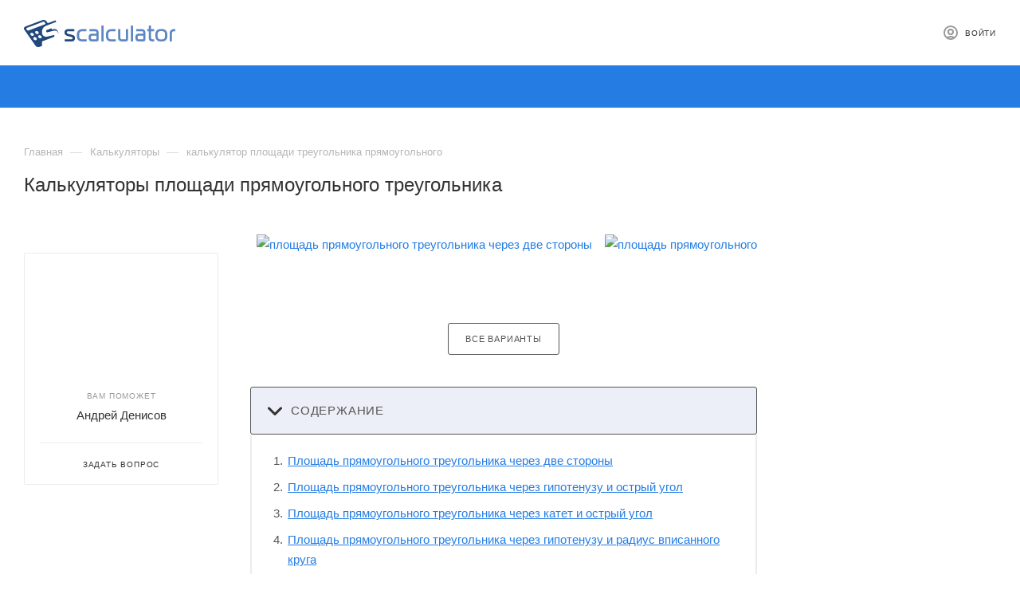

--- FILE ---
content_type: text/html; charset=UTF-8
request_url: https://scalculator.ru/calc/square-triangle-rectangular/
body_size: 42465
content:
<!DOCTYPE html>
<html xmlns="http://www.w3.org/1999/xhtml" xml:lang="ru" lang="ru"  >
<head><link href="https://scalculator.ru/calc/square-triangle-rectangular/" rel="canonical" />
	<title>Калькуляторы площади прямоугольного треугольника, формулы</title>
	<meta name="viewport" content="initial-scale=1.0, width=device-width" />
	<meta name="HandheldFriendly" content="true" />
	<meta name="yes" content="yes" />
	<meta name="apple-mobile-web-app-status-bar-style" content="black" />
	<meta name="SKYPE_TOOLBAR" content="SKYPE_TOOLBAR_PARSER_COMPATIBLE" />
	<meta http-equiv="Content-Type" content="text/html; charset=UTF-8" />
<meta name="description" content="Калькуляторы площади прямоугольного треугольника по разным параметрам. Узнайте как вычислить по формуле или посчитайте онлайн." />
<script data-skip-moving="true">(function(w, d) {var v = w.frameCacheVars = {"CACHE_MODE":"HTMLCACHE","storageBlocks":[],"dynamicBlocks":{"4i19eW":"68b329da9893","basketitems-component-block":"d41d8cd98f00","header-auth-block1":"d41d8cd98f00","header-auth-block2":"d41d8cd98f00","header-auth-block3":"d41d8cd98f00","header-auth-block4":"d41d8cd98f00","mobile-auth-block1":"d41d8cd98f00","b59JwI":"7031e657d853","8gJilP":"d41d8cd98f00"},"AUTO_UPDATE":true,"AUTO_UPDATE_TTL":120,"version":2};var inv = false;if (v.AUTO_UPDATE === false){if (v.AUTO_UPDATE_TTL && v.AUTO_UPDATE_TTL > 0){var lm = Date.parse(d.lastModified);if (!isNaN(lm)){var td = new Date().getTime();if ((lm + v.AUTO_UPDATE_TTL * 1000) >= td){w.frameRequestStart = false;w.preventAutoUpdate = true;return;}inv = true;}}else{w.frameRequestStart = false;w.preventAutoUpdate = true;return;}}var r = w.XMLHttpRequest ? new XMLHttpRequest() : (w.ActiveXObject ? new w.ActiveXObject("Microsoft.XMLHTTP") : null);if (!r) { return; }w.frameRequestStart = true;var m = v.CACHE_MODE; var l = w.location; var x = new Date().getTime();var q = "?bxrand=" + x + (l.search.length > 0 ? "&" + l.search.substring(1) : "");var u = l.protocol + "//" + l.host + l.pathname + q;r.open("GET", u, true);r.setRequestHeader("BX-ACTION-TYPE", "get_dynamic");r.setRequestHeader("X-Bitrix-Composite", "get_dynamic");r.setRequestHeader("BX-CACHE-MODE", m);r.setRequestHeader("BX-CACHE-BLOCKS", v.dynamicBlocks ? JSON.stringify(v.dynamicBlocks) : "");if (inv){r.setRequestHeader("BX-INVALIDATE-CACHE", "Y");}try { r.setRequestHeader("BX-REF", d.referrer || "");} catch(e) {}if (m === "APPCACHE"){r.setRequestHeader("BX-APPCACHE-PARAMS", JSON.stringify(v.PARAMS));r.setRequestHeader("BX-APPCACHE-URL", v.PAGE_URL ? v.PAGE_URL : "");}r.onreadystatechange = function() {if (r.readyState != 4) { return; }var a = r.getResponseHeader("BX-RAND");var b = w.BX && w.BX.frameCache ? w.BX.frameCache : false;if (a != x || !((r.status >= 200 && r.status < 300) || r.status === 304 || r.status === 1223 || r.status === 0)){var f = {error:true, reason:a!=x?"bad_rand":"bad_status", url:u, xhr:r, status:r.status};if (w.BX && w.BX.ready && b){BX.ready(function() {setTimeout(function(){BX.onCustomEvent("onFrameDataRequestFail", [f]);}, 0);});}w.frameRequestFail = f;return;}if (b){b.onFrameDataReceived(r.responseText);if (!w.frameUpdateInvoked){b.update(false);}w.frameUpdateInvoked = true;}else{w.frameDataString = r.responseText;}};r.send();var p = w.performance;if (p && p.addEventListener && p.getEntries && p.setResourceTimingBufferSize){var e = 'resourcetimingbufferfull';var h = function() {if (w.BX && w.BX.frameCache && w.BX.frameCache.frameDataInserted){p.removeEventListener(e, h);}else {p.setResourceTimingBufferSize(p.getEntries().length + 50);}};p.addEventListener(e, h);}})(window, document);</script>
<link href="/bitrix/cache/css/s1/aspro_max/page_222182127c4299be09690b0bcb0c9dc6/page_222182127c4299be09690b0bcb0c9dc6_v1.css?176727395743754"  rel="stylesheet" />
<link href="/bitrix/cache/css/s1/aspro_max/template_36f8f5f9640ee82dd2460ea192843424/template_36f8f5f9640ee82dd2460ea192843424_v1.css?1767273865826189"  data-template-style="true" rel="stylesheet" />



<meta name="theme-color" content="#257de3">
<style>:root{--theme-base-color: #257de3;--theme-base-opacity-color: #257de31a;--theme-base-color-hue:212;--theme-base-color-saturation:77%;--theme-base-color-lightness:52%;--theme-lightness-hover-diff:%}</style>
<script data-skip-moving="true">window.lazySizesConfig = window.lazySizesConfig || {};lazySizesConfig.loadMode = 1;lazySizesConfig.expand = 200;lazySizesConfig.expFactor = 1;lazySizesConfig.hFac = 0.1;window.lazySizesConfig.lazyClass = "lazy";</script>
<script src="/bitrix/templates/aspro_max/js/lazysizes.min.js" data-skip-moving="true" defer=""></script>
<script src="/bitrix/templates/aspro_max/js/ls.unveilhooks.min.js" data-skip-moving="true" defer=""></script>
<link rel="manifest" href="/manifest.json">
<link rel="apple-touch-icon" sizes="36x36" href="/upload/CMax/284/2849a83593f4b0f4436a9c4a8bbc5356.png">
<link rel="apple-touch-icon" sizes="48x48" href="/upload/CMax/c7b/c7bb8a8ce06344ad69a152489fa81a29.png">
<link rel="apple-touch-icon" sizes="72x72" href="/upload/CMax/beb/beb918b56045ba82fbd766face986288.png">
<link rel="apple-touch-icon" sizes="96x96" href="/upload/CMax/8fc/8fc349b0463245579cde11a7039301c2.png">
<link rel="apple-touch-icon" sizes="144x144" href="/upload/CMax/ff7/ff721139fc5a06d2671ae24139ff5b7c.png">
<link rel="apple-touch-icon" sizes="192x192" href="/upload/CMax/3e4/3e435f98cd2c02f1a045d05bf7ff1150.png">
					<script data-skip-moving="true" src="/bitrix/js/aspro.max/jquery-2.1.3.min.js"></script>
					<script data-skip-moving="true" src="/bitrix/templates/aspro_max/js/speed.min.js?=1638534388"></script>
<link rel="shortcut icon" href="/favicon.png" type="image/png" />
<link rel="apple-touch-icon" sizes="180x180" href="/upload/CMax/3cd/02kod58yn5rsin0rr93vpuecbyzeedhq.png" />
<meta property="og:title" content="Калькуляторы площади прямоугольного треугольника, формулы" />
<meta property="og:type" content="website" />
<meta property="og:image" content="https://scalculator.ru/logo.png" />
<link rel="image_src" href="https://scalculator.ru/logo.png"  />
<meta property="og:url" content="https://scalculator.ru/calc/square-triangle-rectangular/" />
<meta property="og:description" content="Калькуляторы площади прямоугольного треугольника по разным параметрам. Узнайте как вычислить по формуле или посчитайте онлайн." />
            <script src="https://cdn.adfinity.pro/code/scalculator.ru/adfinity.js" async data-skip-moving="true"></script>
</head>
<body class=" site_s1  fill_bg_n catalog-delayed-btn-Y theme-default" id="main" data-site="/">
            
	<div id="panel"></div>
            <div id="bxdynamic_4i19eW_start" style="display:none"></div>
<div id="bxdynamic_4i19eW_end" style="display:none"></div>                		<div id="bxdynamic_basketitems-component-block_start" style="display:none"></div><div id="bxdynamic_basketitems-component-block_end" style="display:none"></div>				        		<div class="cd-modal-bg"></div>
        		<script data-skip-moving="true">var solutionName = 'arMaxOptions';</script>
		        			
        	<div class="wrapper1  header_bgcolored long_header colored_header with_left_block  basket_fly fly2 basket_fill_WHITE side_LEFT block_side_NORMAL catalog_icons_N banner_auto with_fast_view mheader-v1 header-v2 header-font-lower_N regions_N title_position_LEFT fill_ footer-v1 front-vindex1 mfixed_Y mfixed_view_always title-v1 lazy_Y with_phones compact-catalog dark-hover-overlay normal-catalog-img landing-normal big-banners-mobile-slider bottom-icons-panel-N compact-breadcrumbs-Y catalog-delayed-btn-Y header_search_opacity  ">
<div class="mega_fixed_menu scrollblock">
	<div class="maxwidth-theme">
		<svg class="svg svg-close" width="14" height="14" viewBox="0 0 14 14">
		  <path data-name="Rounded Rectangle 568 copy 16" d="M1009.4,953l5.32,5.315a0.987,0.987,0,0,1,0,1.4,1,1,0,0,1-1.41,0L1008,954.4l-5.32,5.315a0.991,0.991,0,0,1-1.4-1.4L1006.6,953l-5.32-5.315a0.991,0.991,0,0,1,1.4-1.4l5.32,5.315,5.31-5.315a1,1,0,0,1,1.41,0,0.987,0.987,0,0,1,0,1.4Z" transform="translate(-1001 -946)"></path>
		</svg>
		<i class="svg svg-close mask arrow"></i>
		<div class="row">
			<div class="col-md-9">
				<div class="left_menu_block">
					<div class="logo_block flexbox flexbox--row align-items-normal">
						<div class="logo">
							<a href="/"><svg xmlns="http://www.w3.org/2000/svg" version="1.1" style="fill-rule:evenodd;" viewBox="0 0 123.16 21.96">
  <path class="fil0" d="M1.32 5.29c2.66,-0.99 5.32,-2 7.95,-2.99 2.66,-1.02 2.97,-1.11 5.63,-2.1 1.22,-0.47 2.75,-0.09 3.4,0.86l1.11 1.6 6.17 -2.32 0.83 1.19 -7.43 2.84c-2.46,0.74 -4.26,2.34 -4.26,5.2 -0.27,2.79 1.76,4.53 4.44,3.9l4.64 -1.11c0.33,-0.07 0.96,-0.34 1.01,0.5 0.02,0.83 -0.95,1.06 -0.95,1.08l-9.14 3.47 0.02 3.62c-0.63,0.25 -1.28,0.5 -1.91,0.74 -1.22,0.46 -2.75,0.07 -3.4,-0.85 -1.53,-2.19 -3.04,-4.37 -4.57,-6.55 -1.53,-2.19 -3.04,-4.35 -4.57,-6.53 -0.7,-1.01 -0.04,-2.19 1.03,-2.55zm8.83 -1.75c2.61,-1 2.86,-1.06 5.47,-2.05 0.41,-0.16 0.93,-0.03 1.13,0.29 0.22,0.31 0.43,0.63 0.65,0.92 0.23,0.32 0.07,0.7 -0.34,0.86 -2.61,0.99 -2.86,1.06 -5.47,2.05 -2.61,0.97 -5.2,1.96 -7.81,2.95 -0.41,0.15 -0.93,0.02 -1.15,-0.3 -0.2,-0.31 -0.43,-0.63 -0.65,-0.92 -0.21,-0.31 -0.05,-0.7 0.36,-0.85 -0.01,0 5.7,-2.15 7.81,-2.95zm-2.27 7.74c0.45,0.63 0.27,1.35 -0.41,1.6 -0.65,0.27 -1.55,-0.07 -2,-0.7 -0.45,-0.65 -0.27,-1.37 0.38,-1.62 -0.01,0 1.25,-0.4 2.03,0.72zm3.91 -1.53c0.45,0.65 0.27,1.37 -0.4,1.62 -0.65,0.25 -1.55,-0.07 -2,-0.7 -0.46,-0.65 -0.27,-1.37 0.38,-1.62 -0.01,0 1.24,-0.39 2.02,0.7zm-3.51 4.26c0.65,-0.27 1.56,0.06 2.01,0.69 0.45,0.66 0.27,1.38 -0.39,1.63 -0.67,0.24 -1.57,-0.07 -2,-0.7 -0.45,-0.66 -0.29,-1.38 0.38,-1.62zm3.92 -1.51c0.65,-0.27 1.55,0.07 2,0.69 0.45,0.66 0.3,1.38 -0.38,1.63 -0.65,0.24 -1.55,-0.07 -2,-0.72 -0.45,-0.63 -0.3,-1.36 0.38,-1.6zm10.76 -4.75l1.44 -0.34c1.6,-0.25 3.29,0.61 3.67,3.58 0.05,0.2 0.05,0.38 0.07,0.58 -0.27,-1.71 -1.26,-2.61 -2.02,-2.83 -0.82,-0.25 -1.58,-0.07 -2.3,0.13l-4.71 1.13c-1.05,0.25 -0.99,-0.93 -1.01,-1.26 -0.02,-0.45 0.65,-0.63 0.92,-0.75l3.25 -1.23 0.69 0.99z"/>
  <path class="fil1" d="M51.09 17.41l-4.08 0c-1.22,0 -2.2,-0.38 -3.02,-1.31 -0.85,-1.04 -0.92,-2.27 -0.92,-3.56 0,-2.08 0.32,-3.99 2.55,-4.82 0.47,-0.18 1.05,-0.27 1.75,-0.27l3.51 0 0 1.74 -3.62 0c-1.03,0 -1.88,0.43 -2.14,1.48 -0.2,0.8 -0.25,3.23 0.11,3.94 0.4,0.88 1.36,1.06 2.23,1.06l3.63 0c0,0.58 0,1.16 0,1.74zm2.23 -9.96l4.88 0c1.82,0 2.59,1.27 2.59,2.91l0 5.38c0,1.19 -0.57,1.67 -1.78,1.67l-3.49 0c-0.27,0 -0.56,0 -0.9,-0.07 -1.05,-0.2 -1.61,-0.87 -1.87,-1.92 -0.18,-0.79 -0.18,-1.75 0.03,-2.54 0.4,-1.34 1.41,-1.8 2.74,-1.8l3.45 0 0 -0.88c0,-0.53 -0.22,-1.01 -0.81,-1.01l-4.84 0c0,-0.58 0,-1.16 0,-1.74zm5.65 8.22l0 -2.86 -3.65 0c-0.44,0 -0.68,0.21 -0.74,0.63 -0.1,0.46 -0.09,1.05 0,1.51 0.09,0.42 0.25,0.72 0.72,0.72l3.67 0zm4.05 1.74l0 -12.86 1.82 0 0 12.86 -1.82 0zm11.71 0l-4.08 0c-1.9,0 -3.35,-1.03 -3.78,-2.95 -0.24,-1.04 -0.21,-2.88 0,-3.92 0.48,-2.12 2.02,-3.09 4.14,-3.09l3.52 0 0 1.74 -3.61 0c-2.26,0 -2.32,1.74 -2.32,3.49 0,1.89 0.34,2.99 2.5,2.99l3.63 0c0,0.58 0,1.16 0,1.74zm10 -1.9c0,1.55 -0.84,1.9 -2.25,1.9l-2.46 0c-2.2,0 -3.4,-0.88 -3.4,-3.2l0 -6.76 1.82 0 0 6.49c0,1.35 0.24,1.73 1.67,1.73l2.5 0c0.28,0 0.29,0 0.29,-0.27l0 -7.95 1.83 0c0,2.69 0,5.38 0,8.06zm2.23 1.9l0 -12.86 1.82 0 0 12.86 -1.82 0zm4.36 -9.96l4.91 0c1.77,0 2.59,1.26 2.59,2.91l0 5.38c0,1.22 -0.59,1.67 -1.8,1.67l-3.47 0c-1.44,0 -2.45,-0.45 -2.77,-1.99 -0.16,-0.73 -0.2,-1.82 0.03,-2.54 0.33,-1.32 1.48,-1.8 2.74,-1.8l3.45 0 0 -0.88c0,-0.54 -0.25,-1.01 -0.83,-1.01l-4.85 0c0,-0.58 0,-1.16 0,-1.74zm5.68 8.22l0 -2.86 -3.65 0c-0.49,0 -0.64,0.21 -0.76,0.63 -0.05,0.46 -0.08,1.07 0,1.51 0.08,0.4 0.27,0.72 0.72,0.72l3.69 0zm9.01 1.74c-3.17,0 -4.42,-0.01 -4.42,-3.49l0 -4.73 -1.24 0 0 -1.74 1.24 0 0 -2.9 1.83 0 0 2.9 2.5 0 0 1.74 -2.5 0c0,1.57 0,3.13 0,4.7 -0.02,1.68 0.38,1.79 1.64,1.78l0.95 0c0,0.58 0,1.16 0,1.74zm1.05 -6.94c0.62,-2.46 2.34,-3.13 4.73,-3.13 1.32,0 2.68,0.17 3.67,1.13 1.02,1.02 1.26,2.53 1.26,3.91 0,3.34 -1.34,5.14 -4.93,5.14 -1.32,0 -2.67,-0.22 -3.67,-1.17 -1.37,-1.37 -1.45,-4.11 -1.06,-5.88zm1.69 2.05c0,2.38 0.57,3.26 3.04,3.26 2.42,0 3.04,-0.82 3.04,-3.26 0,-2.4 -0.3,-3.45 -3.04,-3.45 -2.66,0 -3.04,0.99 -3.04,3.45zm9.84 4.89l0 -6.4c0,-2.29 1.18,-3.56 3.49,-3.56l1.08 0 0 1.74 -1.01 0c-1.45,0 -1.73,0.68 -1.73,2.02l0 6.2c-0.61,0 -1.22,0 -1.83,0z"/>
  <path class="fil0" d="M33.19 17.41l0 -1.74 5.65 0c1.07,0 1.11,-1.55 0.11,-1.82 -0.32,-0.11 -0.77,-0.23 -1.42,-0.36 -0.96,-0.22 -2.33,-0.46 -3.15,-0.95 -0.92,-0.54 -1.35,-1.32 -1.35,-2.38 0,-1.19 0.62,-2.23 1.8,-2.57 0.43,-0.14 0.86,-0.14 1.31,-0.14l4.79 0 0 1.74 -5.13 0c-1.21,0 -1.2,1.59 -0.23,1.96 0.77,0.3 1.85,0.46 2.68,0.69 1.08,0.25 1.87,0.43 2.46,0.9 0.66,0.5 0.83,1.15 0.83,1.94 0,0.36 -0.05,0.77 -0.18,1.17 -0.38,1.19 -1.36,1.56 -2.5,1.56l-5.67 0z"/>
</svg>
</a>						</div>
						<div class="top-description addr">
							Строительный калькулятор						</div>
					</div>
					<div class="search_block">
						<div class="search_wrap">
							<div class="search-block">
												<div class="search-wrapper">
				<div id="title-search_mega_menu">
					<form action="/catalog/" class="search">
						<div class="search-input-div">
							<input class="search-input" id="title-search-input_mega_menu" type="text" name="q" value="" placeholder="Поиск" size="20" maxlength="50" autocomplete="off" />
						</div>
						<div class="search-button-div">
							<button class="btn btn-search" type="submit" name="s" value="Найти"><i class="svg inline  svg-inline-search2" aria-hidden="true" ><svg class="" width="17" height="17" viewBox="0 0 17 17" aria-hidden="true"><path class="cls-1" d="M16.709,16.719a1,1,0,0,1-1.412,0l-3.256-3.287A7.475,7.475,0,1,1,15,7.5a7.433,7.433,0,0,1-1.549,4.518l3.258,3.289A1,1,0,0,1,16.709,16.719ZM7.5,2A5.5,5.5,0,1,0,13,7.5,5.5,5.5,0,0,0,7.5,2Z"></path></svg></i></button>
							<span class="close-block inline-search-hide"><span class="svg svg-close close-icons"></span></span>
						</div>
					</form>
				</div>
			</div>
								</div>
						</div>
					</div>
										<!-- noindex -->

	<div class="burger_menu_wrapper">
		
		<div class="bottom_links_wrapper row">
								<div class="menu-item col-md-4 unvisible dropdown catalog wide_menu  active">
					<div class="wrap">
						<a class="dropdown-toggle" href="/calc/">
							<div class="link-title color-theme-hover">
																	<i class="svg inline  svg-inline-icon_catalog" aria-hidden="true" ><svg xmlns="http://www.w3.org/2000/svg" width="10" height="10" viewBox="0 0 10 10"><path  data-name="Rounded Rectangle 969 copy 7" class="cls-1" d="M644,76a1,1,0,1,1-1,1A1,1,0,0,1,644,76Zm4,0a1,1,0,1,1-1,1A1,1,0,0,1,648,76Zm4,0a1,1,0,1,1-1,1A1,1,0,0,1,652,76Zm-8,4a1,1,0,1,1-1,1A1,1,0,0,1,644,80Zm4,0a1,1,0,1,1-1,1A1,1,0,0,1,648,80Zm4,0a1,1,0,1,1-1,1A1,1,0,0,1,652,80Zm-8,4a1,1,0,1,1-1,1A1,1,0,0,1,644,84Zm4,0a1,1,0,1,1-1,1A1,1,0,0,1,648,84Zm4,0a1,1,0,1,1-1,1A1,1,0,0,1,652,84Z" transform="translate(-643 -76)"/></svg></i>																Калькуляторы							</div>
						</a>
													<span class="tail"></span>
							<div class="burger-dropdown-menu">
								<div class="menu-wrapper" >
									
																														<div class="dropdown-submenu  ">
																						<a href="/calc/roof/" class="color-theme-hover" title="кровля">
												<span class="name option-font-bold">кровля</span>
											</a>
																								<div class="burger-dropdown-menu with_padding toggle_menu">
																																									<div class="menu-item   ">
															<a href="/calc/vodostok/" title="водосточная система">
																<span class="name color-theme-hover">водосточная система</span>
															</a>
																													</div>
																																									<div class="menu-item   ">
															<a href="/calc/roof-metal-tile/" title="металлочерепица">
																<span class="name color-theme-hover">металлочерепица</span>
															</a>
																													</div>
																																									<div class="menu-item   ">
															<a href="/calc/roof-onduline/" title="ондулин">
																<span class="name color-theme-hover">ондулин</span>
															</a>
																													</div>
																																									<div class="menu-item   ">
															<a href="/calc/roof-square/" title="площадь">
																<span class="name color-theme-hover">площадь</span>
															</a>
																													</div>
																																									<div class="menu-item   ">
															<a href="/calc/roof-proflist/" title="профлист">
																<span class="name color-theme-hover">профлист</span>
															</a>
																													</div>
																																									<div class="menu-item   ">
															<a href="/calc/roof-sofit/" title="софиты">
																<span class="name color-theme-hover">софиты</span>
															</a>
																													</div>
																																									<div class="menu-item   ">
															<a href="/calc/roof-angle/" title="угол наклона">
																<span class="name color-theme-hover">угол наклона</span>
															</a>
																													</div>
																									</div>
																					</div>
									
																														<div class="dropdown-submenu  ">
																						<a href="/calc/fasad/" class="color-theme-hover" title="фасады">
												<span class="name option-font-bold">фасады</span>
											</a>
																								<div class="burger-dropdown-menu with_padding toggle_menu">
																																									<div class="menu-item   ">
															<a href="/calc/wall-house/" title="площадь стен дома">
																<span class="name color-theme-hover">площадь стен дома</span>
															</a>
																													</div>
																																									<div class="menu-item   ">
															<a href="/calc/sayding-vinil/" title="сайдинг виниловый">
																<span class="name color-theme-hover">сайдинг виниловый</span>
															</a>
																													</div>
																																									<div class="menu-item   ">
															<a href="/calc/sayding-metall/" title="сайдинг металлический">
																<span class="name color-theme-hover">сайдинг металлический</span>
															</a>
																													</div>
																																									<div class="menu-item   ">
															<a href="/calc/sayding-fibrocement/" title="сайдинг фиброцементный">
																<span class="name color-theme-hover">сайдинг фиброцементный</span>
															</a>
																													</div>
																																									<div class="menu-item   ">
															<a href="/calc/termopaneli/" title="термопанели">
																<span class="name color-theme-hover">термопанели</span>
															</a>
																													</div>
																									</div>
																					</div>
									
																														<div class="dropdown-submenu  ">
																						<a href="/calc/wall/" class="color-theme-hover" title="стены">
												<span class="name option-font-bold">стены</span>
											</a>
																								<div class="burger-dropdown-menu with_padding toggle_menu">
																																									<div class="menu-item   ">
															<a href="/calc/gazoblok/" title="газоблок">
																<span class="name color-theme-hover">газоблок</span>
															</a>
																													</div>
																																									<div class="menu-item   ">
															<a href="/calc/brick/" title="кирпич">
																<span class="name color-theme-hover">кирпич</span>
															</a>
																													</div>
																																									<div class="menu-item   ">
															<a href="/calc/oboi/" title="обои">
																<span class="name color-theme-hover">обои</span>
															</a>
																													</div>
																																									<div class="menu-item   ">
															<a href="/calc/penoblok/" title="пеноблок">
																<span class="name color-theme-hover">пеноблок</span>
															</a>
																													</div>
																									</div>
																					</div>
									
																														<div class="dropdown-submenu  ">
																						<a href="/calc/fundament/" class="color-theme-hover" title="фундамент">
												<span class="name option-font-bold">фундамент</span>
											</a>
																								<div class="burger-dropdown-menu with_padding toggle_menu">
																																									<div class="menu-item   ">
															<a href="/calc/fundament-lenta/" title="фундамент - ленточный">
																<span class="name color-theme-hover">фундамент - ленточный</span>
															</a>
																													</div>
																																									<div class="menu-item   ">
															<a href="/calc/fundament-plita/" title="фундамент плита">
																<span class="name color-theme-hover">фундамент плита</span>
															</a>
																													</div>
																									</div>
																					</div>
									
																														<div class="dropdown-submenu  ">
																						<a href="/calc/floor/" class="color-theme-hover" title="полы">
												<span class="name option-font-bold">полы</span>
											</a>
																								<div class="burger-dropdown-menu with_padding toggle_menu">
																																									<div class="menu-item   ">
															<a href="/calc/laminat/" title="ламинат">
																<span class="name color-theme-hover">ламинат</span>
															</a>
																													</div>
																																									<div class="menu-item   ">
															<a href="/calc/styazhka-pola/" title="стяжка пола">
																<span class="name color-theme-hover">стяжка пола</span>
															</a>
																													</div>
																									</div>
																					</div>
									
																														<div class="dropdown-submenu  ">
																						<a href="/calc/triangle/" class="color-theme-hover" title="треугольник">
												<span class="name option-font-bold">треугольник</span>
											</a>
																								<div class="burger-dropdown-menu with_padding toggle_menu">
																																									<div class="menu-item   ">
															<a href="/calc/triangle-bisector/" title="биссектриса треугольника">
																<span class="name color-theme-hover">биссектриса треугольника</span>
															</a>
																													</div>
																																									<div class="menu-item   active">
															<a href="/calc/square-triangle-rectangular/" title="площадь треугольника прямоугольного">
																<span class="name color-theme-hover">площадь треугольника прямоугольного</span>
															</a>
																													</div>
																																									<div class="menu-item   ">
															<a href="/calc/square-triangle-isosceles/" title="площадь треугольника равнобедренного">
																<span class="name color-theme-hover">площадь треугольника равнобедренного</span>
															</a>
																													</div>
																																									<div class="menu-item   ">
															<a href="/calc/square-triangle-equilateral/" title="площадь треугольника равностороннего">
																<span class="name color-theme-hover">площадь треугольника равностороннего</span>
															</a>
																													</div>
																																									<div class="menu-item   ">
															<a href="/calc/square-triangle-versatile/" title="площадь разностороннего треугольника">
																<span class="name color-theme-hover">площадь разностороннего треугольника</span>
															</a>
																													</div>
																																									<div class="menu-item   ">
															<a href="/calc/triangle-rectangular-side/" title="строны треугольника прямоугольного">
																<span class="name color-theme-hover">строны треугольника прямоугольного</span>
															</a>
																													</div>
																									</div>
																					</div>
									
																														<div class="dropdown-submenu  ">
																						<a href="/calc/quadrate/" class="color-theme-hover" title="квадрат">
												<span class="name option-font-bold">квадрат</span>
											</a>
																								<div class="burger-dropdown-menu with_padding toggle_menu">
																																									<div class="menu-item   ">
															<a href="/calc/quadrate-square/" title="площадь квадрата">
																<span class="name color-theme-hover">площадь квадрата</span>
															</a>
																													</div>
																									</div>
																					</div>
									
																														<div class="dropdown-submenu  ">
																						<a href="/calc/trapezoid/" class="color-theme-hover" title="трапеция">
												<span class="name option-font-bold">трапеция</span>
											</a>
																								<div class="burger-dropdown-menu with_padding toggle_menu">
																																									<div class="menu-item   ">
															<a href="/calc/trapezoid-square/" title="площадь трапеции">
																<span class="name color-theme-hover">площадь трапеции</span>
															</a>
																													</div>
																									</div>
																					</div>
									
																														<div class="dropdown-submenu  ">
																						<a href="/calc/romb/" class="color-theme-hover" title="ромб">
												<span class="name option-font-bold">ромб</span>
											</a>
																								<div class="burger-dropdown-menu with_padding toggle_menu">
																																									<div class="menu-item   ">
															<a href="/calc/romb-square/" title="площадь ромба">
																<span class="name color-theme-hover">площадь ромба</span>
															</a>
																													</div>
																									</div>
																					</div>
									
																														<div class="dropdown-submenu  ">
																						<a href="/calc/ellipse/" class="color-theme-hover" title="эллипс">
												<span class="name option-font-bold">эллипс</span>
											</a>
																								<div class="burger-dropdown-menu with_padding toggle_menu">
																																									<div class="menu-item   ">
															<a href="/calc/ellipse-square/" title="площадь эллипса">
																<span class="name color-theme-hover">площадь эллипса</span>
															</a>
																													</div>
																									</div>
																					</div>
									
																														<div class="dropdown-submenu  ">
																						<a href="/calc/parallelogramm/" class="color-theme-hover" title="параллелограмм">
												<span class="name option-font-bold">параллелограмм</span>
											</a>
																								<div class="burger-dropdown-menu with_padding toggle_menu">
																																									<div class="menu-item   ">
															<a href="/calc/parallelogramm-square/" title="площадь параллелограмма">
																<span class="name color-theme-hover">площадь параллелограмма</span>
															</a>
																													</div>
																									</div>
																					</div>
									
																														<div class="dropdown-submenu  ">
																						<a href="/calc/zabor/" class="color-theme-hover" title="заборы">
												<span class="name option-font-bold">заборы</span>
											</a>
																								<div class="burger-dropdown-menu with_padding toggle_menu">
																																									<div class="menu-item   ">
															<a href="/calc/zabor-profnastil/" title="профнастил">
																<span class="name color-theme-hover">профнастил</span>
															</a>
																													</div>
																																									<div class="menu-item   ">
															<a href="/calc/zabor-shtaketnik-section/" title="штакетник секция">
																<span class="name color-theme-hover">штакетник секция</span>
															</a>
																													</div>
																																									<div class="menu-item   ">
															<a href="/calc/zabor-shtaketnik/" title="штакетник">
																<span class="name color-theme-hover">штакетник</span>
															</a>
																													</div>
																									</div>
																					</div>
									
																														<div class="dropdown-submenu  ">
																						<a href="/calc/material/" class="color-theme-hover" title="материалы">
												<span class="name option-font-bold">материалы</span>
											</a>
																								<div class="burger-dropdown-menu with_padding toggle_menu">
																																									<div class="menu-item   ">
															<a href="/calc/pilomaterial/" title="кубатура пиломатериалов">
																<span class="name color-theme-hover">кубатура пиломатериалов</span>
															</a>
																													</div>
																																									<div class="menu-item   ">
															<a href="/calc/shtukaturka-rashod/" title="расход штукатурки">
																<span class="name color-theme-hover">расход штукатурки</span>
															</a>
																													</div>
																																									<div class="menu-item   ">
															<a href="/calc/gazoblok-kub/" title="сколько газоблока в кубе">
																<span class="name color-theme-hover">сколько газоблока в кубе</span>
															</a>
																													</div>
																																									<div class="menu-item   ">
															<a href="/calc/kirpich-kub/" title="сколько кирпичей в кубе">
																<span class="name color-theme-hover">сколько кирпичей в кубе</span>
															</a>
																													</div>
																									</div>
																					</div>
									
																														<div class="dropdown-submenu  ">
																						<a href="/calc/potolok/" class="color-theme-hover" title="потолок">
												<span class="name option-font-bold">потолок</span>
											</a>
																								<div class="burger-dropdown-menu with_padding toggle_menu">
																																									<div class="menu-item   ">
															<a href="/calc/armstrong/" title="армстронг">
																<span class="name color-theme-hover">армстронг</span>
															</a>
																													</div>
																																									<div class="menu-item   ">
															<a href="/calc/grilyato/" title="грильято">
																<span class="name color-theme-hover">грильято</span>
															</a>
																													</div>
																									</div>
																					</div>
									
																														<div class="dropdown-submenu  ">
																						<a href="/calc/geometriya/" class="color-theme-hover" title="геометрия">
												<span class="name option-font-bold">геометрия</span>
											</a>
																								<div class="burger-dropdown-menu with_padding toggle_menu">
																																									<div class="menu-item   ">
															<a href="/calc/cone/" title="конус">
																<span class="name color-theme-hover">конус</span>
															</a>
																													</div>
																																									<div class="menu-item   ">
															<a href="/calc/cube/" title="куб">
																<span class="name color-theme-hover">куб</span>
															</a>
																													</div>
																																									<div class="menu-item   ">
															<a href="/calc/parallelepiped/" title="параллелепипед">
																<span class="name color-theme-hover">параллелепипед</span>
															</a>
																													</div>
																																									<div class="menu-item   ">
															<a href="/calc/pyramid-triangle/" title="пирамида правильная треугольная">
																<span class="name color-theme-hover">пирамида правильная треугольная</span>
															</a>
																													</div>
																																									<div class="menu-item   ">
															<a href="/calc/cone-truncated/" title="конус усеченный">
																<span class="name color-theme-hover">конус усеченный</span>
															</a>
																													</div>
																																									<div class="menu-item   ">
															<a href="/calc/cylinder/" title="цилиндр">
																<span class="name color-theme-hover">цилиндр</span>
															</a>
																													</div>
																																									<div class="menu-item   ">
															<a href="/calc/ball/" title="шар">
																<span class="name color-theme-hover">шар</span>
															</a>
																													</div>
																																									<div class="menu-item   ">
															<a href="/calc/quadrate/" title="квадрат">
																<span class="name color-theme-hover">квадрат</span>
															</a>
																													</div>
																																									<div class="menu-item   ">
															<a href="/calc/parallelogramm/" title="параллелограмм">
																<span class="name color-theme-hover">параллелограмм</span>
															</a>
																													</div>
																																									<div class="menu-item   ">
															<a href="/calc/romb/" title="ромб">
																<span class="name color-theme-hover">ромб</span>
															</a>
																													</div>
																																									<div class="menu-item collapsed  ">
															<a href="/calc/trapezoid/" title="трапеция">
																<span class="name color-theme-hover">трапеция</span>
															</a>
																													</div>
																																									<div class="menu-item collapsed  ">
															<a href="/calc/triangle/" title="треугольник">
																<span class="name color-theme-hover">треугольник</span>
															</a>
																													</div>
																																									<div class="menu-item collapsed  ">
															<a href="/calc/ellipse/" title="эллипс">
																<span class="name color-theme-hover">эллипс</span>
															</a>
																													</div>
																									</div>
																					</div>
																	</div>
							</div>
											</div>
				</div>
								<div class="menu-item col-md-4 unvisible dropdown   ">
					<div class="wrap">
						<a class="dropdown-toggle" href="/widget/">
							<div class="link-title color-theme-hover">
																Виджеты							</div>
						</a>
													<span class="tail"></span>
							<div class="burger-dropdown-menu">
								<div class="menu-wrapper" >
									
																														<div class="  ">
																						<a href="/widget/list/" class="color-theme-hover" title="Каталог виджетов">
												<span class="name option-font-bold">Каталог виджетов</span>
											</a>
																					</div>
									
																														<div class="  ">
																						<a href="/widget/add/" class="color-theme-hover" title="Создать виджет">
												<span class="name option-font-bold">Создать виджет</span>
											</a>
																					</div>
									
																														<div class="  ">
																						<a href="/help/post/kak-dobavit-vidzhet-na-sayt/" class="color-theme-hover" title="Как установить виджет себе на сайт">
												<span class="name option-font-bold">Как установить виджет себе на сайт</span>
											</a>
																					</div>
									
																														<div class="  ">
																						<a href="/help/widget-error/" class="color-theme-hover" title="Устранение ошибок">
												<span class="name option-font-bold">Устранение ошибок</span>
											</a>
																					</div>
																	</div>
							</div>
											</div>
				</div>
								<div class="menu-item col-md-4 unvisible    ">
					<div class="wrap">
						<a class="" href="/articles/">
							<div class="link-title color-theme-hover">
																Статьи							</div>
						</a>
											</div>
				</div>
								<div class="menu-item col-md-4 unvisible    ">
					<div class="wrap">
						<a class="" href="/video/">
							<div class="link-title color-theme-hover">
																Видео							</div>
						</a>
											</div>
				</div>
								<div class="menu-item col-md-4 unvisible dropdown   ">
					<div class="wrap">
						<a class="dropdown-toggle" href="/help/">
							<div class="link-title color-theme-hover">
																База знаний							</div>
						</a>
													<span class="tail"></span>
							<div class="burger-dropdown-menu">
								<div class="menu-wrapper" >
									
																														<div class="  ">
																						<a href="/help/faq/" class="color-theme-hover" title="Часто задаваемые вопросы">
												<span class="name option-font-bold">Часто задаваемые вопросы</span>
											</a>
																					</div>
									
																														<div class="  ">
																						<a href="/help/widget-start/" class="color-theme-hover" title="Размещение на сайте">
												<span class="name option-font-bold">Размещение на сайте</span>
											</a>
																					</div>
									
																														<div class="  ">
																						<a href="/help/widget-error/" class="color-theme-hover" title="Ошибки">
												<span class="name option-font-bold">Ошибки</span>
											</a>
																					</div>
									
																														<div class="  ">
																						<a href="/help/widget-settings-main/" class="color-theme-hover" title="Настройки виджета">
												<span class="name option-font-bold">Настройки виджета</span>
											</a>
																					</div>
									
																														<div class="  ">
																						<a href="/help/widget-settings-product/" class="color-theme-hover" title="Отображение товара">
												<span class="name option-font-bold">Отображение товара</span>
											</a>
																					</div>
									
																														<div class="  ">
																						<a href="/help/widget-settings-lead-form/" class="color-theme-hover" title="Форма получения контакта">
												<span class="name option-font-bold">Форма получения контакта</span>
											</a>
																					</div>
									
																														<div class="  ">
																						<a href="/help/widget-settings-table-calc/" class="color-theme-hover" title="Таблица расчета">
												<span class="name option-font-bold">Таблица расчета</span>
											</a>
																					</div>
									
																														<div class="  ">
																						<a href="/help/widget-settings-style/" class="color-theme-hover" title="Стили и цвета">
												<span class="name option-font-bold">Стили и цвета</span>
											</a>
																					</div>
																	</div>
							</div>
											</div>
				</div>
								<div class="menu-item col-md-4 unvisible dropdown   ">
					<div class="wrap">
						<a class="dropdown-toggle" href="/contacts/">
							<div class="link-title color-theme-hover">
																Контакты							</div>
						</a>
													<span class="tail"></span>
							<div class="burger-dropdown-menu">
								<div class="menu-wrapper" >
									
																														<div class="  ">
																						<a href="/company/index.php" class="color-theme-hover" title="О компании">
												<span class="name option-font-bold">О компании</span>
											</a>
																					</div>
									
																														<div class="  ">
																						<a href="/company/reviews/" class="color-theme-hover" title="Отзывы">
												<span class="name option-font-bold">Отзывы</span>
											</a>
																					</div>
									
																														<div class="  ">
																						<a href="/company/staff/" class="color-theme-hover" title="Команда">
												<span class="name option-font-bold">Команда</span>
											</a>
																					</div>
																	</div>
							</div>
											</div>
				</div>
					</div>

	</div>
					<!-- /noindex -->
														</div>
			</div>
			<div class="col-md-3">
				<div class="right_menu_block">
					<div class="contact_wrap">
						<div class="info">
                                                        							<div class="question_button_wrapper">
								<span class="btn btn-lg btn-transparent-border-color btn-wide animate-load colored_theme_hover_bg-el" data-event="jqm" data-param-form_id="ASK" data-name="ask">
									Задать вопрос								</span>
							</div>
							<div class="person_wrap">
		<div id="bxdynamic_header-auth-block1_start" style="display:none"></div><div id="bxdynamic_header-auth-block1_end" style="display:none"></div>
								</div>
						</div>
					</div>
					<div class="footer_wrap">
						
							<div class="email blocks color-theme-hover">
					<i class="svg inline  svg-inline-email" aria-hidden="true" ><svg xmlns="http://www.w3.org/2000/svg" width="11" height="9" viewBox="0 0 11 9"><path  data-name="Rectangle 583 copy 16" class="cls-1" d="M367,142h-7a2,2,0,0,1-2-2v-5a2,2,0,0,1,2-2h7a2,2,0,0,1,2,2v5A2,2,0,0,1,367,142Zm0-2v-3.039L364,139h-1l-3-2.036V140h7Zm-6.634-5,3.145,2.079L366.634,135h-6.268Z" transform="translate(-358 -133)"/></svg></i>					<a href="mailto:scalculator@yandex.ru">scalculator@yandex.ru</a>				</div>
		
		
							<div class="address blocks">
					<i class="svg inline  svg-inline-addr" aria-hidden="true" ><svg xmlns="http://www.w3.org/2000/svg" width="9" height="12" viewBox="0 0 9 12"><path class="cls-1" d="M959.135,82.315l0.015,0.028L955.5,87l-3.679-4.717,0.008-.013a4.658,4.658,0,0,1-.83-2.655,4.5,4.5,0,1,1,9,0A4.658,4.658,0,0,1,959.135,82.315ZM955.5,77a2.5,2.5,0,0,0-2.5,2.5,2.467,2.467,0,0,0,.326,1.212l-0.014.022,2.181,3.336,2.034-3.117c0.033-.046.063-0.094,0.093-0.142l0.066-.1-0.007-.009a2.468,2.468,0,0,0,.32-1.2A2.5,2.5,0,0,0,955.5,77Z" transform="translate(-951 -75)"/></svg></i>					г. Самара				</div>
		
							<div class="social-block">
							<div class="social-icons">
		<!-- noindex -->
	<ul>
					<li class="vk">
				<a href="https://vk.com/scalculator" target="_blank" rel="nofollow" title="Вконтакте">
					Вконтакте				</a>
			</li>
													<li class="telegram">
				<a href="https://t.me/scalculatorinfo" target="_blank" rel="nofollow" title="Telegram">
					Telegram				</a>
			</li>
							<li class="ytb">
				<a href="https://www.youtube.com/@scalculator" target="_blank" rel="nofollow" title="YouTube">
					YouTube				</a>
			</li>
							<li class="odn">
				<a href="https://ok.ru/group/70000001352164" target="_blank" rel="nofollow" title="Одноклассники">
					Одноклассники				</a>
			</li>
			<li class="viber viber_mobile">
				<a href="viber://add?number=79879044958" target="_blank" rel="nofollow" title="Viber">
					Viber				</a>
			</li>
			<li class="viber viber_desktop">
				<a href="viber://chat?number=+79879044958" target="_blank" rel="nofollow" title="Viber">
					Viber				</a>
			</li>
										<li class="whats">
				<a href="https://wa.me/79879044958" target="_blank" rel="nofollow" title="WhatsApp">
					WhatsApp				</a>
			</li>
							<li class="zen">
				<a href="https://dzen.ru/id/5f33b005bfb29f5b5d187ead" target="_blank" rel="nofollow" title="Яндекс.Дзен">
					Яндекс.Дзен				</a>
			</li>
										        			<li class="rutube">
                <a href="https://rutube.ru/channel/23992333/" target="_blank" rel="nofollow" title="Rutube">
					<svg xmlns="http://www.w3.org/2000/svg" style="fill-rule:evenodd;" viewBox="0 0 14.38 14.38"><circle fill="#fff" cx="12.04" cy="2.87" r="0.95"/><path fill="#fff" d="M2.46 11.2l1.85 0 0 -2.37 3.6 0c0.1,0.11 1.64,2.37 1.64,2.37l2.06 0c-0.42,-0.62 -1.44,-1.85 -1.75,-2.47 0.62,-0.1 1.13,-0.31 1.33,-0.92 0.21,-0.52 0.21,-0.93 0.21,-1.55 0,-1.84 -0.51,-2.56 -2.36,-2.56l-6.58 0 0 7.49 0 0.01zm1.85 -4.11l4.21 0c0.52,0 0.93,0.1 1.03,-0.31l0 -0.82c0,-0.62 -0.51,-0.62 -1.13,-0.62l-4.11 0 0 1.75z"/></svg>					Rutube
				</a>
            </li>
	</ul>
	<!-- /noindex -->
</div>
						</div>
					</div>
				</div>
			</div>
		</div>
	</div>
</div>

<div class="header_wrap visible-lg visible-md title-v1 ">
	<header id="header">
		<div class="header-wrapper">
	<div class="logo_and_menu-row with-search">
		<div class="logo-row short paddings">
			<div class="maxwidth-theme">
				<div class="row">
					<div class="col-md-12">
						<div class="logo-block pull-left floated">
							<div class="logo">
								<a href="/"><svg xmlns="http://www.w3.org/2000/svg" version="1.1" style="fill-rule:evenodd;" viewBox="0 0 123.16 21.96">
  <path class="fil0" d="M1.32 5.29c2.66,-0.99 5.32,-2 7.95,-2.99 2.66,-1.02 2.97,-1.11 5.63,-2.1 1.22,-0.47 2.75,-0.09 3.4,0.86l1.11 1.6 6.17 -2.32 0.83 1.19 -7.43 2.84c-2.46,0.74 -4.26,2.34 -4.26,5.2 -0.27,2.79 1.76,4.53 4.44,3.9l4.64 -1.11c0.33,-0.07 0.96,-0.34 1.01,0.5 0.02,0.83 -0.95,1.06 -0.95,1.08l-9.14 3.47 0.02 3.62c-0.63,0.25 -1.28,0.5 -1.91,0.74 -1.22,0.46 -2.75,0.07 -3.4,-0.85 -1.53,-2.19 -3.04,-4.37 -4.57,-6.55 -1.53,-2.19 -3.04,-4.35 -4.57,-6.53 -0.7,-1.01 -0.04,-2.19 1.03,-2.55zm8.83 -1.75c2.61,-1 2.86,-1.06 5.47,-2.05 0.41,-0.16 0.93,-0.03 1.13,0.29 0.22,0.31 0.43,0.63 0.65,0.92 0.23,0.32 0.07,0.7 -0.34,0.86 -2.61,0.99 -2.86,1.06 -5.47,2.05 -2.61,0.97 -5.2,1.96 -7.81,2.95 -0.41,0.15 -0.93,0.02 -1.15,-0.3 -0.2,-0.31 -0.43,-0.63 -0.65,-0.92 -0.21,-0.31 -0.05,-0.7 0.36,-0.85 -0.01,0 5.7,-2.15 7.81,-2.95zm-2.27 7.74c0.45,0.63 0.27,1.35 -0.41,1.6 -0.65,0.27 -1.55,-0.07 -2,-0.7 -0.45,-0.65 -0.27,-1.37 0.38,-1.62 -0.01,0 1.25,-0.4 2.03,0.72zm3.91 -1.53c0.45,0.65 0.27,1.37 -0.4,1.62 -0.65,0.25 -1.55,-0.07 -2,-0.7 -0.46,-0.65 -0.27,-1.37 0.38,-1.62 -0.01,0 1.24,-0.39 2.02,0.7zm-3.51 4.26c0.65,-0.27 1.56,0.06 2.01,0.69 0.45,0.66 0.27,1.38 -0.39,1.63 -0.67,0.24 -1.57,-0.07 -2,-0.7 -0.45,-0.66 -0.29,-1.38 0.38,-1.62zm3.92 -1.51c0.65,-0.27 1.55,0.07 2,0.69 0.45,0.66 0.3,1.38 -0.38,1.63 -0.65,0.24 -1.55,-0.07 -2,-0.72 -0.45,-0.63 -0.3,-1.36 0.38,-1.6zm10.76 -4.75l1.44 -0.34c1.6,-0.25 3.29,0.61 3.67,3.58 0.05,0.2 0.05,0.38 0.07,0.58 -0.27,-1.71 -1.26,-2.61 -2.02,-2.83 -0.82,-0.25 -1.58,-0.07 -2.3,0.13l-4.71 1.13c-1.05,0.25 -0.99,-0.93 -1.01,-1.26 -0.02,-0.45 0.65,-0.63 0.92,-0.75l3.25 -1.23 0.69 0.99z"/>
  <path class="fil1" d="M51.09 17.41l-4.08 0c-1.22,0 -2.2,-0.38 -3.02,-1.31 -0.85,-1.04 -0.92,-2.27 -0.92,-3.56 0,-2.08 0.32,-3.99 2.55,-4.82 0.47,-0.18 1.05,-0.27 1.75,-0.27l3.51 0 0 1.74 -3.62 0c-1.03,0 -1.88,0.43 -2.14,1.48 -0.2,0.8 -0.25,3.23 0.11,3.94 0.4,0.88 1.36,1.06 2.23,1.06l3.63 0c0,0.58 0,1.16 0,1.74zm2.23 -9.96l4.88 0c1.82,0 2.59,1.27 2.59,2.91l0 5.38c0,1.19 -0.57,1.67 -1.78,1.67l-3.49 0c-0.27,0 -0.56,0 -0.9,-0.07 -1.05,-0.2 -1.61,-0.87 -1.87,-1.92 -0.18,-0.79 -0.18,-1.75 0.03,-2.54 0.4,-1.34 1.41,-1.8 2.74,-1.8l3.45 0 0 -0.88c0,-0.53 -0.22,-1.01 -0.81,-1.01l-4.84 0c0,-0.58 0,-1.16 0,-1.74zm5.65 8.22l0 -2.86 -3.65 0c-0.44,0 -0.68,0.21 -0.74,0.63 -0.1,0.46 -0.09,1.05 0,1.51 0.09,0.42 0.25,0.72 0.72,0.72l3.67 0zm4.05 1.74l0 -12.86 1.82 0 0 12.86 -1.82 0zm11.71 0l-4.08 0c-1.9,0 -3.35,-1.03 -3.78,-2.95 -0.24,-1.04 -0.21,-2.88 0,-3.92 0.48,-2.12 2.02,-3.09 4.14,-3.09l3.52 0 0 1.74 -3.61 0c-2.26,0 -2.32,1.74 -2.32,3.49 0,1.89 0.34,2.99 2.5,2.99l3.63 0c0,0.58 0,1.16 0,1.74zm10 -1.9c0,1.55 -0.84,1.9 -2.25,1.9l-2.46 0c-2.2,0 -3.4,-0.88 -3.4,-3.2l0 -6.76 1.82 0 0 6.49c0,1.35 0.24,1.73 1.67,1.73l2.5 0c0.28,0 0.29,0 0.29,-0.27l0 -7.95 1.83 0c0,2.69 0,5.38 0,8.06zm2.23 1.9l0 -12.86 1.82 0 0 12.86 -1.82 0zm4.36 -9.96l4.91 0c1.77,0 2.59,1.26 2.59,2.91l0 5.38c0,1.22 -0.59,1.67 -1.8,1.67l-3.47 0c-1.44,0 -2.45,-0.45 -2.77,-1.99 -0.16,-0.73 -0.2,-1.82 0.03,-2.54 0.33,-1.32 1.48,-1.8 2.74,-1.8l3.45 0 0 -0.88c0,-0.54 -0.25,-1.01 -0.83,-1.01l-4.85 0c0,-0.58 0,-1.16 0,-1.74zm5.68 8.22l0 -2.86 -3.65 0c-0.49,0 -0.64,0.21 -0.76,0.63 -0.05,0.46 -0.08,1.07 0,1.51 0.08,0.4 0.27,0.72 0.72,0.72l3.69 0zm9.01 1.74c-3.17,0 -4.42,-0.01 -4.42,-3.49l0 -4.73 -1.24 0 0 -1.74 1.24 0 0 -2.9 1.83 0 0 2.9 2.5 0 0 1.74 -2.5 0c0,1.57 0,3.13 0,4.7 -0.02,1.68 0.38,1.79 1.64,1.78l0.95 0c0,0.58 0,1.16 0,1.74zm1.05 -6.94c0.62,-2.46 2.34,-3.13 4.73,-3.13 1.32,0 2.68,0.17 3.67,1.13 1.02,1.02 1.26,2.53 1.26,3.91 0,3.34 -1.34,5.14 -4.93,5.14 -1.32,0 -2.67,-0.22 -3.67,-1.17 -1.37,-1.37 -1.45,-4.11 -1.06,-5.88zm1.69 2.05c0,2.38 0.57,3.26 3.04,3.26 2.42,0 3.04,-0.82 3.04,-3.26 0,-2.4 -0.3,-3.45 -3.04,-3.45 -2.66,0 -3.04,0.99 -3.04,3.45zm9.84 4.89l0 -6.4c0,-2.29 1.18,-3.56 3.49,-3.56l1.08 0 0 1.74 -1.01 0c-1.45,0 -1.73,0.68 -1.73,2.02l0 6.2c-0.61,0 -1.22,0 -1.83,0z"/>
  <path class="fil0" d="M33.19 17.41l0 -1.74 5.65 0c1.07,0 1.11,-1.55 0.11,-1.82 -0.32,-0.11 -0.77,-0.23 -1.42,-0.36 -0.96,-0.22 -2.33,-0.46 -3.15,-0.95 -0.92,-0.54 -1.35,-1.32 -1.35,-2.38 0,-1.19 0.62,-2.23 1.8,-2.57 0.43,-0.14 0.86,-0.14 1.31,-0.14l4.79 0 0 1.74 -5.13 0c-1.21,0 -1.2,1.59 -0.23,1.96 0.77,0.3 1.85,0.46 2.68,0.69 1.08,0.25 1.87,0.43 2.46,0.9 0.66,0.5 0.83,1.15 0.83,1.94 0,0.36 -0.05,0.77 -0.18,1.17 -0.38,1.19 -1.36,1.56 -2.5,1.56l-5.67 0z"/>
</svg>
</a>							</div>
						</div>
						
						<div class="search_wrap pull-left">
							<div class="search-block inner-table-block">
												<div class="search-wrapper">
				<div id="title-search_fixed">
					<form action="/calc/" class="search">
						<div class="search-input-div">
							<input class="search-input" id="title-search-input_fixed" type="text" name="q" value="" placeholder="Поиск" size="20" maxlength="50" autocomplete="off" />
						</div>
						<div class="search-button-div">
															<button class="btn btn-search" type="submit" name="s" value="Найти">
									<i class="svg inline  svg-inline-search2" aria-hidden="true" ><svg class="" width="17" height="17" viewBox="0 0 17 17" aria-hidden="true"><path class="cls-1" d="M16.709,16.719a1,1,0,0,1-1.412,0l-3.256-3.287A7.475,7.475,0,1,1,15,7.5a7.433,7.433,0,0,1-1.549,4.518l3.258,3.289A1,1,0,0,1,16.709,16.719ZM7.5,2A5.5,5.5,0,1,0,13,7.5,5.5,5.5,0,0,0,7.5,2Z"></path></svg></i>								</button>
														<span class="close-block inline-search-hide"><i class="svg inline  svg-inline-search svg-close close-icons colored_theme_hover" aria-hidden="true" ><svg xmlns="http://www.w3.org/2000/svg" width="16" height="16" viewBox="0 0 16 16"><path data-name="Rounded Rectangle 114 copy 3" class="cccls-1" d="M334.411,138l6.3,6.3a1,1,0,0,1,0,1.414,0.992,0.992,0,0,1-1.408,0l-6.3-6.306-6.3,6.306a1,1,0,0,1-1.409-1.414l6.3-6.3-6.293-6.3a1,1,0,0,1,1.409-1.414l6.3,6.3,6.3-6.3A1,1,0,0,1,340.7,131.7Z" transform="translate(-325 -130)"></path></svg></i></span>
						</div>
					</form>
				</div>
			</div>
								</div>
						</div>
						<div class="right-icons pull-right wb">
							<div class="pull-right">
																				</div>
							<div class="pull-right">
								<div class="wrap_icon inner-table-block person">
		<div id="bxdynamic_header-auth-block2_start" style="display:none"></div><div id="bxdynamic_header-auth-block2_end" style="display:none"></div>
									</div>
							</div>
						</div>
						<div class="pull-right">
							<div class="wrap_icon inner-table-block">
								<div class="phone-block blocks">
																																																	</div>
							</div>
						</div>
					</div>
				</div>
			</div>
		</div>	</div>
	<div class="menu-row middle-block bgcolored">
		<div class="maxwidth-theme">
			<div class="row">
				<div class="col-md-12">
					<div class="menu-only">
						<nav class="mega-menu sliced">
										<div class="table-menu">
		<table>
			<tr>
					<td class="menu-item unvisible dropdown catalog wide_menu  active">
						<div class="wrap">
							<a class="dropdown-toggle" href="/calc/">
								<div>
																			<i class="svg inline  svg-inline-icon_catalog" aria-hidden="true" ><svg xmlns="http://www.w3.org/2000/svg" width="10" height="10" viewBox="0 0 10 10"><path  data-name="Rounded Rectangle 969 copy 7" class="cls-1" d="M644,76a1,1,0,1,1-1,1A1,1,0,0,1,644,76Zm4,0a1,1,0,1,1-1,1A1,1,0,0,1,648,76Zm4,0a1,1,0,1,1-1,1A1,1,0,0,1,652,76Zm-8,4a1,1,0,1,1-1,1A1,1,0,0,1,644,80Zm4,0a1,1,0,1,1-1,1A1,1,0,0,1,648,80Zm4,0a1,1,0,1,1-1,1A1,1,0,0,1,652,80Zm-8,4a1,1,0,1,1-1,1A1,1,0,0,1,644,84Zm4,0a1,1,0,1,1-1,1A1,1,0,0,1,648,84Zm4,0a1,1,0,1,1-1,1A1,1,0,0,1,652,84Z" transform="translate(-643 -76)"/></svg></i>																		Калькуляторы																			<i class="svg inline  svg-inline-down" aria-hidden="true" ><svg xmlns="http://www.w3.org/2000/svg" width="5" height="3" viewBox="0 0 5 3"><path class="cls-1" d="M250,80h5l-2.5,3Z" transform="translate(-250 -80)"/></svg></i>																	</div>
							</a>
																							<span class="tail"></span>
								<div class="dropdown-menu   BANNER">
																		<div class="customScrollbar scrollblock">
										<ul class="menu-wrapper menu-type-1" >
																																																														<li class="dropdown-submenu    parent-items">
																																							<a href="/calc/roof/" title="кровля">
						<span class="name option-font-bold">кровля</span><i class="svg inline  svg-inline-right light-ignore" aria-hidden="true" ><svg xmlns="http://www.w3.org/2000/svg" width="3" height="5" viewBox="0 0 3 5"><path  data-name="Rectangle 4 copy" class="cls-1" d="M203,84V79l3,2.5Z" transform="translate(-203 -79)"/></svg></i>							</a>
														<ul class="dropdown-menu toggle_menu">
																	<li class="menu-item   ">
							<a href="/calc/vodostok/" title="водосточная система"><span class="name">водосточная система</span></a>
													</li>
																	<li class="menu-item   ">
							<a href="/calc/roof-metal-tile/" title="металлочерепица"><span class="name">металлочерепица</span></a>
													</li>
																	<li class="menu-item   ">
							<a href="/calc/roof-onduline/" title="ондулин"><span class="name">ондулин</span></a>
													</li>
																	<li class="menu-item   ">
							<a href="/calc/roof-square/" title="площадь"><span class="name">площадь</span></a>
													</li>
																	<li class="menu-item   ">
							<a href="/calc/roof-proflist/" title="профлист"><span class="name">профлист</span></a>
													</li>
																	<li class="menu-item   ">
							<a href="/calc/roof-sofit/" title="софиты"><span class="name">софиты</span></a>
													</li>
																	<li class="menu-item   ">
							<a href="/calc/roof-angle/" title="угол наклона"><span class="name">угол наклона</span></a>
													</li>
														</ul>
																																</li>
																																																																										<li class="dropdown-submenu    parent-items">
																																							<a href="/calc/fasad/" title="фасады">
						<span class="name option-font-bold">фасады</span><i class="svg inline  svg-inline-right light-ignore" aria-hidden="true" ><svg xmlns="http://www.w3.org/2000/svg" width="3" height="5" viewBox="0 0 3 5"><path  data-name="Rectangle 4 copy" class="cls-1" d="M203,84V79l3,2.5Z" transform="translate(-203 -79)"/></svg></i>							</a>
														<ul class="dropdown-menu toggle_menu">
																	<li class="menu-item   ">
							<a href="/calc/wall-house/" title="площадь стен дома"><span class="name">площадь стен дома</span></a>
													</li>
																	<li class="menu-item   ">
							<a href="/calc/sayding-vinil/" title="сайдинг виниловый"><span class="name">сайдинг виниловый</span></a>
													</li>
																	<li class="menu-item   ">
							<a href="/calc/sayding-metall/" title="сайдинг металлический"><span class="name">сайдинг металлический</span></a>
													</li>
																	<li class="menu-item   ">
							<a href="/calc/sayding-fibrocement/" title="сайдинг фиброцементный"><span class="name">сайдинг фиброцементный</span></a>
													</li>
																	<li class="menu-item   ">
							<a href="/calc/termopaneli/" title="термопанели"><span class="name">термопанели</span></a>
													</li>
														</ul>
																																</li>
																																																																										<li class="dropdown-submenu    parent-items">
																																							<a href="/calc/wall/" title="стены">
						<span class="name option-font-bold">стены</span><i class="svg inline  svg-inline-right light-ignore" aria-hidden="true" ><svg xmlns="http://www.w3.org/2000/svg" width="3" height="5" viewBox="0 0 3 5"><path  data-name="Rectangle 4 copy" class="cls-1" d="M203,84V79l3,2.5Z" transform="translate(-203 -79)"/></svg></i>							</a>
														<ul class="dropdown-menu toggle_menu">
																	<li class="menu-item   ">
							<a href="/calc/gazoblok/" title="газоблок"><span class="name">газоблок</span></a>
													</li>
																	<li class="menu-item   ">
							<a href="/calc/brick/" title="кирпич"><span class="name">кирпич</span></a>
													</li>
																	<li class="menu-item   ">
							<a href="/calc/oboi/" title="обои"><span class="name">обои</span></a>
													</li>
																	<li class="menu-item   ">
							<a href="/calc/penoblok/" title="пеноблок"><span class="name">пеноблок</span></a>
													</li>
														</ul>
																																</li>
																																																																										<li class="dropdown-submenu    parent-items">
																																							<a href="/calc/fundament/" title="фундамент">
						<span class="name option-font-bold">фундамент</span><i class="svg inline  svg-inline-right light-ignore" aria-hidden="true" ><svg xmlns="http://www.w3.org/2000/svg" width="3" height="5" viewBox="0 0 3 5"><path  data-name="Rectangle 4 copy" class="cls-1" d="M203,84V79l3,2.5Z" transform="translate(-203 -79)"/></svg></i>							</a>
														<ul class="dropdown-menu toggle_menu">
																	<li class="menu-item   ">
							<a href="/calc/fundament-lenta/" title="фундамент - ленточный"><span class="name">фундамент - ленточный</span></a>
													</li>
																	<li class="menu-item   ">
							<a href="/calc/fundament-plita/" title="фундамент плита"><span class="name">фундамент плита</span></a>
													</li>
														</ul>
																																</li>
																																																																										<li class="dropdown-submenu    parent-items">
																																							<a href="/calc/floor/" title="полы">
						<span class="name option-font-bold">полы</span><i class="svg inline  svg-inline-right light-ignore" aria-hidden="true" ><svg xmlns="http://www.w3.org/2000/svg" width="3" height="5" viewBox="0 0 3 5"><path  data-name="Rectangle 4 copy" class="cls-1" d="M203,84V79l3,2.5Z" transform="translate(-203 -79)"/></svg></i>							</a>
														<ul class="dropdown-menu toggle_menu">
																	<li class="menu-item   ">
							<a href="/calc/laminat/" title="ламинат"><span class="name">ламинат</span></a>
													</li>
																	<li class="menu-item   ">
							<a href="/calc/styazhka-pola/" title="стяжка пола"><span class="name">стяжка пола</span></a>
													</li>
														</ul>
																																</li>
																																																																										<li class="dropdown-submenu    parent-items">
																																							<a href="/calc/zabor/" title="заборы">
						<span class="name option-font-bold">заборы</span><i class="svg inline  svg-inline-right light-ignore" aria-hidden="true" ><svg xmlns="http://www.w3.org/2000/svg" width="3" height="5" viewBox="0 0 3 5"><path  data-name="Rectangle 4 copy" class="cls-1" d="M203,84V79l3,2.5Z" transform="translate(-203 -79)"/></svg></i>							</a>
														<ul class="dropdown-menu toggle_menu">
																	<li class="menu-item   ">
							<a href="/calc/zabor-profnastil/" title="профнастил"><span class="name">профнастил</span></a>
													</li>
																	<li class="menu-item   ">
							<a href="/calc/zabor-shtaketnik-section/" title="штакетник секция"><span class="name">штакетник секция</span></a>
													</li>
																	<li class="menu-item   ">
							<a href="/calc/zabor-shtaketnik/" title="штакетник"><span class="name">штакетник</span></a>
													</li>
														</ul>
																																</li>
																																																																										<li class="dropdown-submenu    parent-items">
																																							<a href="/calc/material/" title="материалы">
						<span class="name option-font-bold">материалы</span><i class="svg inline  svg-inline-right light-ignore" aria-hidden="true" ><svg xmlns="http://www.w3.org/2000/svg" width="3" height="5" viewBox="0 0 3 5"><path  data-name="Rectangle 4 copy" class="cls-1" d="M203,84V79l3,2.5Z" transform="translate(-203 -79)"/></svg></i>							</a>
														<ul class="dropdown-menu toggle_menu">
																	<li class="menu-item   ">
							<a href="/calc/pilomaterial/" title="кубатура пиломатериалов"><span class="name">кубатура пиломатериалов</span></a>
													</li>
																	<li class="menu-item   ">
							<a href="/calc/shtukaturka-rashod/" title="расход штукатурки"><span class="name">расход штукатурки</span></a>
													</li>
																	<li class="menu-item   ">
							<a href="/calc/gazoblok-kub/" title="сколько газоблока в кубе"><span class="name">сколько газоблока в кубе</span></a>
													</li>
																	<li class="menu-item   ">
							<a href="/calc/kirpich-kub/" title="сколько кирпичей в кубе"><span class="name">сколько кирпичей в кубе</span></a>
													</li>
														</ul>
																																</li>
																																																																										<li class="dropdown-submenu    parent-items">
																																							<a href="/calc/potolok/" title="потолок">
						<span class="name option-font-bold">потолок</span><i class="svg inline  svg-inline-right light-ignore" aria-hidden="true" ><svg xmlns="http://www.w3.org/2000/svg" width="3" height="5" viewBox="0 0 3 5"><path  data-name="Rectangle 4 copy" class="cls-1" d="M203,84V79l3,2.5Z" transform="translate(-203 -79)"/></svg></i>							</a>
														<ul class="dropdown-menu toggle_menu">
																	<li class="menu-item   ">
							<a href="/calc/armstrong/" title="армстронг"><span class="name">армстронг</span></a>
													</li>
																	<li class="menu-item   ">
							<a href="/calc/grilyato/" title="грильято"><span class="name">грильято</span></a>
													</li>
														</ul>
																																</li>
																																																																										<li class="dropdown-submenu    parent-items">
																																							<a href="/calc/geometriya/" title="геометрия">
						<span class="name option-font-bold">геометрия</span><i class="svg inline  svg-inline-right light-ignore" aria-hidden="true" ><svg xmlns="http://www.w3.org/2000/svg" width="3" height="5" viewBox="0 0 3 5"><path  data-name="Rectangle 4 copy" class="cls-1" d="M203,84V79l3,2.5Z" transform="translate(-203 -79)"/></svg></i>							</a>
														<ul class="dropdown-menu toggle_menu">
																	<li class="menu-item   ">
							<a href="/calc/cone/" title="конус"><span class="name">конус</span></a>
													</li>
																	<li class="menu-item   ">
							<a href="/calc/cube/" title="куб"><span class="name">куб</span></a>
													</li>
																	<li class="menu-item   ">
							<a href="/calc/parallelepiped/" title="параллелепипед"><span class="name">параллелепипед</span></a>
													</li>
																	<li class="menu-item   ">
							<a href="/calc/pyramid-triangle/" title="пирамида правильная треугольная"><span class="name">пирамида правильная треугольная</span></a>
													</li>
																	<li class="menu-item   ">
							<a href="/calc/cone-truncated/" title="конус усеченный"><span class="name">конус усеченный</span></a>
													</li>
																	<li class="menu-item   ">
							<a href="/calc/cylinder/" title="цилиндр"><span class="name">цилиндр</span></a>
													</li>
																	<li class="menu-item   ">
							<a href="/calc/ball/" title="шар"><span class="name">шар</span></a>
													</li>
																	<li class="menu-item   ">
							<a href="/calc/quadrate/" title="квадрат"><span class="name">квадрат</span></a>
													</li>
																	<li class="menu-item   ">
							<a href="/calc/parallelogramm/" title="параллелограмм"><span class="name">параллелограмм</span></a>
													</li>
																	<li class="menu-item   ">
							<a href="/calc/romb/" title="ромб"><span class="name">ромб</span></a>
													</li>
																	<li class="menu-item collapsed  ">
							<a href="/calc/trapezoid/" title="трапеция"><span class="name">трапеция</span></a>
													</li>
																	<li class="menu-item collapsed  ">
							<a href="/calc/triangle/" title="треугольник"><span class="name">треугольник</span></a>
													</li>
																	<li class="menu-item collapsed  ">
							<a href="/calc/ellipse/" title="эллипс"><span class="name">эллипс</span></a>
													</li>
																<li><span class="colored_theme_hover_text more_items with_dropdown">+ &nbsp;ЕЩЕ 3</span></li>
									</ul>
																																</li>
																																	</ul>
									</div>
																	</div>
													</div>
					</td>
					<td class="menu-item unvisible dropdown   ">
						<div class="wrap">
							<a class="dropdown-toggle" href="/widget/">
								<div>
																		Виджеты																	</div>
							</a>
																							<span class="tail"></span>
								<div class="dropdown-menu   BANNER">
																		<div class="customScrollbar ">
										<ul class="menu-wrapper menu-type-1" >
																																																														<li class="    parent-items">
																																							<a href="/widget/list/" title="Каталог виджетов">
						<span class="name ">Каталог виджетов</span>							</a>
																																			</li>
																																																																										<li class="    parent-items">
																																							<a href="/widget/add/" title="Создать виджет">
						<span class="name ">Создать виджет</span>							</a>
																																			</li>
																																																																										<li class="    parent-items">
																																							<a href="/help/post/kak-dobavit-vidzhet-na-sayt/" title="Как установить виджет себе на сайт">
						<span class="name ">Как установить виджет себе на сайт</span>							</a>
																																			</li>
																																																																										<li class="    parent-items">
																																							<a href="/help/widget-error/" title="Устранение ошибок">
						<span class="name ">Устранение ошибок</span>							</a>
																																			</li>
																																	</ul>
									</div>
																	</div>
													</div>
					</td>
					<td class="menu-item unvisible    ">
						<div class="wrap">
							<a class="" href="/articles/">
								<div>
																		Статьи																	</div>
							</a>
													</div>
					</td>
					<td class="menu-item unvisible    ">
						<div class="wrap">
							<a class="" href="/video/">
								<div>
																		Видео																	</div>
							</a>
													</div>
					</td>
					<td class="menu-item unvisible dropdown   ">
						<div class="wrap">
							<a class="dropdown-toggle" href="/help/">
								<div>
																		База знаний																	</div>
							</a>
																							<span class="tail"></span>
								<div class="dropdown-menu   BANNER">
																		<div class="customScrollbar ">
										<ul class="menu-wrapper menu-type-1" >
																																																														<li class="    parent-items">
																																							<a href="/help/faq/" title="Часто задаваемые вопросы">
						<span class="name ">Часто задаваемые вопросы</span>							</a>
																																			</li>
																																																																										<li class="    parent-items">
																																							<a href="/help/widget-start/" title="Размещение на сайте">
						<span class="name ">Размещение на сайте</span>							</a>
																																			</li>
																																																																										<li class="    parent-items">
																																							<a href="/help/widget-error/" title="Ошибки">
						<span class="name ">Ошибки</span>							</a>
																																			</li>
																																																																										<li class="    parent-items">
																																							<a href="/help/widget-settings-main/" title="Настройки виджета">
						<span class="name ">Настройки виджета</span>							</a>
																																			</li>
																																																																										<li class="    parent-items">
																																							<a href="/help/widget-settings-product/" title="Отображение товара">
						<span class="name ">Отображение товара</span>							</a>
																																			</li>
																																																																										<li class="    parent-items">
																																							<a href="/help/widget-settings-lead-form/" title="Форма получения контакта">
						<span class="name ">Форма получения контакта</span>							</a>
																																			</li>
																																																																										<li class="    parent-items">
																																							<a href="/help/widget-settings-table-calc/" title="Таблица расчета">
						<span class="name ">Таблица расчета</span>							</a>
																																			</li>
																																																																										<li class="    parent-items">
																																							<a href="/help/widget-settings-style/" title="Стили и цвета">
						<span class="name ">Стили и цвета</span>							</a>
																																			</li>
																																	</ul>
									</div>
																	</div>
													</div>
					</td>
					<td class="menu-item unvisible dropdown   ">
						<div class="wrap">
							<a class="dropdown-toggle" href="/contacts/">
								<div>
																		Контакты																	</div>
							</a>
																							<span class="tail"></span>
								<div class="dropdown-menu   BANNER">
																		<div class="customScrollbar ">
										<ul class="menu-wrapper menu-type-1" >
																																																														<li class="    parent-items">
																																							<a href="/company/index.php" title="О компании">
						<span class="name ">О компании</span>							</a>
																																			</li>
																																																																										<li class="    parent-items">
																																							<a href="/company/reviews/" title="Отзывы">
						<span class="name ">Отзывы</span>							</a>
																																			</li>
																																																																										<li class="    parent-items">
																																							<a href="/company/staff/" title="Команда">
						<span class="name ">Команда</span>							</a>
																																			</li>
																																	</ul>
									</div>
																	</div>
													</div>
					</td>
				<td class="menu-item dropdown js-dropdown nosave unvisible">
					<div class="wrap">
						<a class="dropdown-toggle more-items" href="#">
							<span>+ &nbsp;ЕЩЕ</span>
						</a>
						<span class="tail"></span>
						<ul class="dropdown-menu"></ul>
					</div>
				</td>
			</tr>
		</table>
	</div>
	<script data-skip-moving="true">
		CheckTopMenuPadding();
		CheckTopMenuOncePadding();
		CheckTopMenuDotted();
	</script>
						</nav>
					</div>
				</div>
			</div>
		</div>
	</div>
	<div class="line-row visible-xs"></div>
</div>	</header>
</div>
	<div id="headerfixed">
		<div class="maxwidth-theme">
	<div class="logo-row v3 row margin0 menu-row">
		<div class="pull-left left_wrap">
							<div class="pull-left">
					<div class="burger inner-table-block"><i class="svg inline  svg-inline-burger dark" aria-hidden="true" ><svg width="16" height="12" viewBox="0 0 16 12"><path data-name="Rounded Rectangle 81 copy 4" class="cls-1" d="M872,958h-8a1,1,0,0,1-1-1h0a1,1,0,0,1,1-1h8a1,1,0,0,1,1,1h0A1,1,0,0,1,872,958Zm6-5H864a1,1,0,0,1,0-2h14A1,1,0,0,1,878,953Zm0-5H864a1,1,0,0,1,0-2h14A1,1,0,0,1,878,948Z" transform="translate(-863 -946)"></path></svg></i></div>
				</div>
							<div class="pull-left logo-block text-center nopadding">
					<div class="inner-table-block">
						<div class="logo">
							<a href="/"><svg xmlns="http://www.w3.org/2000/svg" version="1.1" style="fill-rule:evenodd;" viewBox="0 0 123.16 21.96">
  <path class="fil0" d="M1.32 5.29c2.66,-0.99 5.32,-2 7.95,-2.99 2.66,-1.02 2.97,-1.11 5.63,-2.1 1.22,-0.47 2.75,-0.09 3.4,0.86l1.11 1.6 6.17 -2.32 0.83 1.19 -7.43 2.84c-2.46,0.74 -4.26,2.34 -4.26,5.2 -0.27,2.79 1.76,4.53 4.44,3.9l4.64 -1.11c0.33,-0.07 0.96,-0.34 1.01,0.5 0.02,0.83 -0.95,1.06 -0.95,1.08l-9.14 3.47 0.02 3.62c-0.63,0.25 -1.28,0.5 -1.91,0.74 -1.22,0.46 -2.75,0.07 -3.4,-0.85 -1.53,-2.19 -3.04,-4.37 -4.57,-6.55 -1.53,-2.19 -3.04,-4.35 -4.57,-6.53 -0.7,-1.01 -0.04,-2.19 1.03,-2.55zm8.83 -1.75c2.61,-1 2.86,-1.06 5.47,-2.05 0.41,-0.16 0.93,-0.03 1.13,0.29 0.22,0.31 0.43,0.63 0.65,0.92 0.23,0.32 0.07,0.7 -0.34,0.86 -2.61,0.99 -2.86,1.06 -5.47,2.05 -2.61,0.97 -5.2,1.96 -7.81,2.95 -0.41,0.15 -0.93,0.02 -1.15,-0.3 -0.2,-0.31 -0.43,-0.63 -0.65,-0.92 -0.21,-0.31 -0.05,-0.7 0.36,-0.85 -0.01,0 5.7,-2.15 7.81,-2.95zm-2.27 7.74c0.45,0.63 0.27,1.35 -0.41,1.6 -0.65,0.27 -1.55,-0.07 -2,-0.7 -0.45,-0.65 -0.27,-1.37 0.38,-1.62 -0.01,0 1.25,-0.4 2.03,0.72zm3.91 -1.53c0.45,0.65 0.27,1.37 -0.4,1.62 -0.65,0.25 -1.55,-0.07 -2,-0.7 -0.46,-0.65 -0.27,-1.37 0.38,-1.62 -0.01,0 1.24,-0.39 2.02,0.7zm-3.51 4.26c0.65,-0.27 1.56,0.06 2.01,0.69 0.45,0.66 0.27,1.38 -0.39,1.63 -0.67,0.24 -1.57,-0.07 -2,-0.7 -0.45,-0.66 -0.29,-1.38 0.38,-1.62zm3.92 -1.51c0.65,-0.27 1.55,0.07 2,0.69 0.45,0.66 0.3,1.38 -0.38,1.63 -0.65,0.24 -1.55,-0.07 -2,-0.72 -0.45,-0.63 -0.3,-1.36 0.38,-1.6zm10.76 -4.75l1.44 -0.34c1.6,-0.25 3.29,0.61 3.67,3.58 0.05,0.2 0.05,0.38 0.07,0.58 -0.27,-1.71 -1.26,-2.61 -2.02,-2.83 -0.82,-0.25 -1.58,-0.07 -2.3,0.13l-4.71 1.13c-1.05,0.25 -0.99,-0.93 -1.01,-1.26 -0.02,-0.45 0.65,-0.63 0.92,-0.75l3.25 -1.23 0.69 0.99z"/>
  <path class="fil1" d="M51.09 17.41l-4.08 0c-1.22,0 -2.2,-0.38 -3.02,-1.31 -0.85,-1.04 -0.92,-2.27 -0.92,-3.56 0,-2.08 0.32,-3.99 2.55,-4.82 0.47,-0.18 1.05,-0.27 1.75,-0.27l3.51 0 0 1.74 -3.62 0c-1.03,0 -1.88,0.43 -2.14,1.48 -0.2,0.8 -0.25,3.23 0.11,3.94 0.4,0.88 1.36,1.06 2.23,1.06l3.63 0c0,0.58 0,1.16 0,1.74zm2.23 -9.96l4.88 0c1.82,0 2.59,1.27 2.59,2.91l0 5.38c0,1.19 -0.57,1.67 -1.78,1.67l-3.49 0c-0.27,0 -0.56,0 -0.9,-0.07 -1.05,-0.2 -1.61,-0.87 -1.87,-1.92 -0.18,-0.79 -0.18,-1.75 0.03,-2.54 0.4,-1.34 1.41,-1.8 2.74,-1.8l3.45 0 0 -0.88c0,-0.53 -0.22,-1.01 -0.81,-1.01l-4.84 0c0,-0.58 0,-1.16 0,-1.74zm5.65 8.22l0 -2.86 -3.65 0c-0.44,0 -0.68,0.21 -0.74,0.63 -0.1,0.46 -0.09,1.05 0,1.51 0.09,0.42 0.25,0.72 0.72,0.72l3.67 0zm4.05 1.74l0 -12.86 1.82 0 0 12.86 -1.82 0zm11.71 0l-4.08 0c-1.9,0 -3.35,-1.03 -3.78,-2.95 -0.24,-1.04 -0.21,-2.88 0,-3.92 0.48,-2.12 2.02,-3.09 4.14,-3.09l3.52 0 0 1.74 -3.61 0c-2.26,0 -2.32,1.74 -2.32,3.49 0,1.89 0.34,2.99 2.5,2.99l3.63 0c0,0.58 0,1.16 0,1.74zm10 -1.9c0,1.55 -0.84,1.9 -2.25,1.9l-2.46 0c-2.2,0 -3.4,-0.88 -3.4,-3.2l0 -6.76 1.82 0 0 6.49c0,1.35 0.24,1.73 1.67,1.73l2.5 0c0.28,0 0.29,0 0.29,-0.27l0 -7.95 1.83 0c0,2.69 0,5.38 0,8.06zm2.23 1.9l0 -12.86 1.82 0 0 12.86 -1.82 0zm4.36 -9.96l4.91 0c1.77,0 2.59,1.26 2.59,2.91l0 5.38c0,1.22 -0.59,1.67 -1.8,1.67l-3.47 0c-1.44,0 -2.45,-0.45 -2.77,-1.99 -0.16,-0.73 -0.2,-1.82 0.03,-2.54 0.33,-1.32 1.48,-1.8 2.74,-1.8l3.45 0 0 -0.88c0,-0.54 -0.25,-1.01 -0.83,-1.01l-4.85 0c0,-0.58 0,-1.16 0,-1.74zm5.68 8.22l0 -2.86 -3.65 0c-0.49,0 -0.64,0.21 -0.76,0.63 -0.05,0.46 -0.08,1.07 0,1.51 0.08,0.4 0.27,0.72 0.72,0.72l3.69 0zm9.01 1.74c-3.17,0 -4.42,-0.01 -4.42,-3.49l0 -4.73 -1.24 0 0 -1.74 1.24 0 0 -2.9 1.83 0 0 2.9 2.5 0 0 1.74 -2.5 0c0,1.57 0,3.13 0,4.7 -0.02,1.68 0.38,1.79 1.64,1.78l0.95 0c0,0.58 0,1.16 0,1.74zm1.05 -6.94c0.62,-2.46 2.34,-3.13 4.73,-3.13 1.32,0 2.68,0.17 3.67,1.13 1.02,1.02 1.26,2.53 1.26,3.91 0,3.34 -1.34,5.14 -4.93,5.14 -1.32,0 -2.67,-0.22 -3.67,-1.17 -1.37,-1.37 -1.45,-4.11 -1.06,-5.88zm1.69 2.05c0,2.38 0.57,3.26 3.04,3.26 2.42,0 3.04,-0.82 3.04,-3.26 0,-2.4 -0.3,-3.45 -3.04,-3.45 -2.66,0 -3.04,0.99 -3.04,3.45zm9.84 4.89l0 -6.4c0,-2.29 1.18,-3.56 3.49,-3.56l1.08 0 0 1.74 -1.01 0c-1.45,0 -1.73,0.68 -1.73,2.02l0 6.2c-0.61,0 -1.22,0 -1.83,0z"/>
  <path class="fil0" d="M33.19 17.41l0 -1.74 5.65 0c1.07,0 1.11,-1.55 0.11,-1.82 -0.32,-0.11 -0.77,-0.23 -1.42,-0.36 -0.96,-0.22 -2.33,-0.46 -3.15,-0.95 -0.92,-0.54 -1.35,-1.32 -1.35,-2.38 0,-1.19 0.62,-2.23 1.8,-2.57 0.43,-0.14 0.86,-0.14 1.31,-0.14l4.79 0 0 1.74 -5.13 0c-1.21,0 -1.2,1.59 -0.23,1.96 0.77,0.3 1.85,0.46 2.68,0.69 1.08,0.25 1.87,0.43 2.46,0.9 0.66,0.5 0.83,1.15 0.83,1.94 0,0.36 -0.05,0.77 -0.18,1.17 -0.38,1.19 -1.36,1.56 -2.5,1.56l-5.67 0z"/>
</svg>
</a>						</div>
					</div>
				</div>
			
		</div>
		

		<div class="right_wrap pull-right  wb">
			
			<div class="pull-left">
				<div class="wrap_icon inner-table-block phones_block">
					<div class="phone-block">
																																		</div>
				</div>
			</div>
			<div class="pull-right">	
												</div>
			<div class="pull-right">
				<div class=" inner-table-block nopadding small-block">
					<div class="wrap_icon wrap_cabinet">
		<div id="bxdynamic_header-auth-block3_start" style="display:none"></div><div id="bxdynamic_header-auth-block3_end" style="display:none"></div>
						</div>
				</div>
			</div>
			<div class="pull-right hidden-lg compact_search_block">
				<div class=" inner-table-block">
					<div class="wrap_icon">
						<button class="top-btn inline-search-show ">
							<i class="svg inline  svg-inline-search" aria-hidden="true" ><svg class="" width="17" height="17" viewBox="0 0 17 17" aria-hidden="true"><path class="cls-1" d="M16.709,16.719a1,1,0,0,1-1.412,0l-3.256-3.287A7.475,7.475,0,1,1,15,7.5a7.433,7.433,0,0,1-1.549,4.518l3.258,3.289A1,1,0,0,1,16.709,16.719ZM7.5,2A5.5,5.5,0,1,0,13,7.5,5.5,5.5,0,0,0,7.5,2Z"></path></svg></i>													</button>
					</div>
				</div>
			</div>
		</div>
		<div class="search_wrap only_bg">
			<div class="search-block inner-table-block">
												<div class="search-wrapper">
				<div id="title-search_fixedtf">
					<form action="/calc/" class="search">
						<div class="search-input-div">
							<input class="search-input" id="title-search-input_fixedtf" type="text" name="q" value="" placeholder="Поиск" size="20" maxlength="50" autocomplete="off" />
						</div>
						<div class="search-button-div">
															<button class="btn btn-search" type="submit" name="s" value="Найти">
									<i class="svg inline  svg-inline-search2" aria-hidden="true" ><svg class="" width="17" height="17" viewBox="0 0 17 17" aria-hidden="true"><path class="cls-1" d="M16.709,16.719a1,1,0,0,1-1.412,0l-3.256-3.287A7.475,7.475,0,1,1,15,7.5a7.433,7.433,0,0,1-1.549,4.518l3.258,3.289A1,1,0,0,1,16.709,16.719ZM7.5,2A5.5,5.5,0,1,0,13,7.5,5.5,5.5,0,0,0,7.5,2Z"></path></svg></i>								</button>
														<span class="close-block inline-search-hide"><i class="svg inline  svg-inline-search svg-close close-icons colored_theme_hover" aria-hidden="true" ><svg xmlns="http://www.w3.org/2000/svg" width="16" height="16" viewBox="0 0 16 16"><path data-name="Rounded Rectangle 114 copy 3" class="cccls-1" d="M334.411,138l6.3,6.3a1,1,0,0,1,0,1.414,0.992,0.992,0,0,1-1.408,0l-6.3-6.306-6.3,6.306a1,1,0,0,1-1.409-1.414l6.3-6.3-6.293-6.3a1,1,0,0,1,1.409-1.414l6.3,6.3,6.3-6.3A1,1,0,0,1,340.7,131.7Z" transform="translate(-325 -130)"></path></svg></i></span>
						</div>
					</form>
				</div>
			</div>
				</div>
		</div>
	</div>
</div>
	</div>
<div id="mobileheader" class="visible-xs visible-sm">
	<div class="mobileheader-v1">
	<div class="burger pull-left">
		<i class="svg inline  svg-inline-burger dark" aria-hidden="true" ><svg width="16" height="12" viewBox="0 0 16 12"><path data-name="Rounded Rectangle 81 copy 4" class="cls-1" d="M872,958h-8a1,1,0,0,1-1-1h0a1,1,0,0,1,1-1h8a1,1,0,0,1,1,1h0A1,1,0,0,1,872,958Zm6-5H864a1,1,0,0,1,0-2h14A1,1,0,0,1,878,953Zm0-5H864a1,1,0,0,1,0-2h14A1,1,0,0,1,878,948Z" transform="translate(-863 -946)"></path></svg></i>		<i class="svg inline  svg-inline-close dark" aria-hidden="true" ><svg xmlns="http://www.w3.org/2000/svg" width="16" height="16" viewBox="0 0 16 16"><path data-name="Rounded Rectangle 114 copy 3" class="cccls-1" d="M334.411,138l6.3,6.3a1,1,0,0,1,0,1.414,0.992,0.992,0,0,1-1.408,0l-6.3-6.306-6.3,6.306a1,1,0,0,1-1.409-1.414l6.3-6.3-6.293-6.3a1,1,0,0,1,1.409-1.414l6.3,6.3,6.3-6.3A1,1,0,0,1,340.7,131.7Z" transform="translate(-325 -130)"/></svg></i>	</div>
	<div class="logo-block pull-left">
		<div class="logo">
			<a href="/"><svg xmlns="http://www.w3.org/2000/svg" version="1.1" style="fill-rule:evenodd;" viewBox="0 0 123.16 21.96">
  <path class="fil0" d="M1.32 5.29c2.66,-0.99 5.32,-2 7.95,-2.99 2.66,-1.02 2.97,-1.11 5.63,-2.1 1.22,-0.47 2.75,-0.09 3.4,0.86l1.11 1.6 6.17 -2.32 0.83 1.19 -7.43 2.84c-2.46,0.74 -4.26,2.34 -4.26,5.2 -0.27,2.79 1.76,4.53 4.44,3.9l4.64 -1.11c0.33,-0.07 0.96,-0.34 1.01,0.5 0.02,0.83 -0.95,1.06 -0.95,1.08l-9.14 3.47 0.02 3.62c-0.63,0.25 -1.28,0.5 -1.91,0.74 -1.22,0.46 -2.75,0.07 -3.4,-0.85 -1.53,-2.19 -3.04,-4.37 -4.57,-6.55 -1.53,-2.19 -3.04,-4.35 -4.57,-6.53 -0.7,-1.01 -0.04,-2.19 1.03,-2.55zm8.83 -1.75c2.61,-1 2.86,-1.06 5.47,-2.05 0.41,-0.16 0.93,-0.03 1.13,0.29 0.22,0.31 0.43,0.63 0.65,0.92 0.23,0.32 0.07,0.7 -0.34,0.86 -2.61,0.99 -2.86,1.06 -5.47,2.05 -2.61,0.97 -5.2,1.96 -7.81,2.95 -0.41,0.15 -0.93,0.02 -1.15,-0.3 -0.2,-0.31 -0.43,-0.63 -0.65,-0.92 -0.21,-0.31 -0.05,-0.7 0.36,-0.85 -0.01,0 5.7,-2.15 7.81,-2.95zm-2.27 7.74c0.45,0.63 0.27,1.35 -0.41,1.6 -0.65,0.27 -1.55,-0.07 -2,-0.7 -0.45,-0.65 -0.27,-1.37 0.38,-1.62 -0.01,0 1.25,-0.4 2.03,0.72zm3.91 -1.53c0.45,0.65 0.27,1.37 -0.4,1.62 -0.65,0.25 -1.55,-0.07 -2,-0.7 -0.46,-0.65 -0.27,-1.37 0.38,-1.62 -0.01,0 1.24,-0.39 2.02,0.7zm-3.51 4.26c0.65,-0.27 1.56,0.06 2.01,0.69 0.45,0.66 0.27,1.38 -0.39,1.63 -0.67,0.24 -1.57,-0.07 -2,-0.7 -0.45,-0.66 -0.29,-1.38 0.38,-1.62zm3.92 -1.51c0.65,-0.27 1.55,0.07 2,0.69 0.45,0.66 0.3,1.38 -0.38,1.63 -0.65,0.24 -1.55,-0.07 -2,-0.72 -0.45,-0.63 -0.3,-1.36 0.38,-1.6zm10.76 -4.75l1.44 -0.34c1.6,-0.25 3.29,0.61 3.67,3.58 0.05,0.2 0.05,0.38 0.07,0.58 -0.27,-1.71 -1.26,-2.61 -2.02,-2.83 -0.82,-0.25 -1.58,-0.07 -2.3,0.13l-4.71 1.13c-1.05,0.25 -0.99,-0.93 -1.01,-1.26 -0.02,-0.45 0.65,-0.63 0.92,-0.75l3.25 -1.23 0.69 0.99z"/>
  <path class="fil1" d="M51.09 17.41l-4.08 0c-1.22,0 -2.2,-0.38 -3.02,-1.31 -0.85,-1.04 -0.92,-2.27 -0.92,-3.56 0,-2.08 0.32,-3.99 2.55,-4.82 0.47,-0.18 1.05,-0.27 1.75,-0.27l3.51 0 0 1.74 -3.62 0c-1.03,0 -1.88,0.43 -2.14,1.48 -0.2,0.8 -0.25,3.23 0.11,3.94 0.4,0.88 1.36,1.06 2.23,1.06l3.63 0c0,0.58 0,1.16 0,1.74zm2.23 -9.96l4.88 0c1.82,0 2.59,1.27 2.59,2.91l0 5.38c0,1.19 -0.57,1.67 -1.78,1.67l-3.49 0c-0.27,0 -0.56,0 -0.9,-0.07 -1.05,-0.2 -1.61,-0.87 -1.87,-1.92 -0.18,-0.79 -0.18,-1.75 0.03,-2.54 0.4,-1.34 1.41,-1.8 2.74,-1.8l3.45 0 0 -0.88c0,-0.53 -0.22,-1.01 -0.81,-1.01l-4.84 0c0,-0.58 0,-1.16 0,-1.74zm5.65 8.22l0 -2.86 -3.65 0c-0.44,0 -0.68,0.21 -0.74,0.63 -0.1,0.46 -0.09,1.05 0,1.51 0.09,0.42 0.25,0.72 0.72,0.72l3.67 0zm4.05 1.74l0 -12.86 1.82 0 0 12.86 -1.82 0zm11.71 0l-4.08 0c-1.9,0 -3.35,-1.03 -3.78,-2.95 -0.24,-1.04 -0.21,-2.88 0,-3.92 0.48,-2.12 2.02,-3.09 4.14,-3.09l3.52 0 0 1.74 -3.61 0c-2.26,0 -2.32,1.74 -2.32,3.49 0,1.89 0.34,2.99 2.5,2.99l3.63 0c0,0.58 0,1.16 0,1.74zm10 -1.9c0,1.55 -0.84,1.9 -2.25,1.9l-2.46 0c-2.2,0 -3.4,-0.88 -3.4,-3.2l0 -6.76 1.82 0 0 6.49c0,1.35 0.24,1.73 1.67,1.73l2.5 0c0.28,0 0.29,0 0.29,-0.27l0 -7.95 1.83 0c0,2.69 0,5.38 0,8.06zm2.23 1.9l0 -12.86 1.82 0 0 12.86 -1.82 0zm4.36 -9.96l4.91 0c1.77,0 2.59,1.26 2.59,2.91l0 5.38c0,1.22 -0.59,1.67 -1.8,1.67l-3.47 0c-1.44,0 -2.45,-0.45 -2.77,-1.99 -0.16,-0.73 -0.2,-1.82 0.03,-2.54 0.33,-1.32 1.48,-1.8 2.74,-1.8l3.45 0 0 -0.88c0,-0.54 -0.25,-1.01 -0.83,-1.01l-4.85 0c0,-0.58 0,-1.16 0,-1.74zm5.68 8.22l0 -2.86 -3.65 0c-0.49,0 -0.64,0.21 -0.76,0.63 -0.05,0.46 -0.08,1.07 0,1.51 0.08,0.4 0.27,0.72 0.72,0.72l3.69 0zm9.01 1.74c-3.17,0 -4.42,-0.01 -4.42,-3.49l0 -4.73 -1.24 0 0 -1.74 1.24 0 0 -2.9 1.83 0 0 2.9 2.5 0 0 1.74 -2.5 0c0,1.57 0,3.13 0,4.7 -0.02,1.68 0.38,1.79 1.64,1.78l0.95 0c0,0.58 0,1.16 0,1.74zm1.05 -6.94c0.62,-2.46 2.34,-3.13 4.73,-3.13 1.32,0 2.68,0.17 3.67,1.13 1.02,1.02 1.26,2.53 1.26,3.91 0,3.34 -1.34,5.14 -4.93,5.14 -1.32,0 -2.67,-0.22 -3.67,-1.17 -1.37,-1.37 -1.45,-4.11 -1.06,-5.88zm1.69 2.05c0,2.38 0.57,3.26 3.04,3.26 2.42,0 3.04,-0.82 3.04,-3.26 0,-2.4 -0.3,-3.45 -3.04,-3.45 -2.66,0 -3.04,0.99 -3.04,3.45zm9.84 4.89l0 -6.4c0,-2.29 1.18,-3.56 3.49,-3.56l1.08 0 0 1.74 -1.01 0c-1.45,0 -1.73,0.68 -1.73,2.02l0 6.2c-0.61,0 -1.22,0 -1.83,0z"/>
  <path class="fil0" d="M33.19 17.41l0 -1.74 5.65 0c1.07,0 1.11,-1.55 0.11,-1.82 -0.32,-0.11 -0.77,-0.23 -1.42,-0.36 -0.96,-0.22 -2.33,-0.46 -3.15,-0.95 -0.92,-0.54 -1.35,-1.32 -1.35,-2.38 0,-1.19 0.62,-2.23 1.8,-2.57 0.43,-0.14 0.86,-0.14 1.31,-0.14l4.79 0 0 1.74 -5.13 0c-1.21,0 -1.2,1.59 -0.23,1.96 0.77,0.3 1.85,0.46 2.68,0.69 1.08,0.25 1.87,0.43 2.46,0.9 0.66,0.5 0.83,1.15 0.83,1.94 0,0.36 -0.05,0.77 -0.18,1.17 -0.38,1.19 -1.36,1.56 -2.5,1.56l-5.67 0z"/>
</svg>
</a>		</div>
	</div>
	<div class="right-icons pull-right">
                                		<div class="pull-right">
			<div class="wrap_icon wrap_cabinet">
		<div id="bxdynamic_header-auth-block4_start" style="display:none"></div><div id="bxdynamic_header-auth-block4_end" style="display:none"></div>
				</div>
		</div>
		<div class="pull-right">
			<div class="wrap_icon">
				<button class="top-btn inline-search-show twosmallfont">
					<i class="svg inline  svg-inline-search" aria-hidden="true" ><svg class="" width="17" height="17" viewBox="0 0 17 17" aria-hidden="true"><path class="cls-1" d="M16.709,16.719a1,1,0,0,1-1.412,0l-3.256-3.287A7.475,7.475,0,1,1,15,7.5a7.433,7.433,0,0,1-1.549,4.518l3.258,3.289A1,1,0,0,1,16.709,16.719ZM7.5,2A5.5,5.5,0,1,0,13,7.5,5.5,5.5,0,0,0,7.5,2Z"></path></svg></i>				</button>
			</div>
		</div>
		<div class="pull-right">
			<div class="wrap_icon wrap_phones">
											</div>
		</div>
	</div>
</div>
	<div id="mobilemenu" class="leftside">
		<div class="mobilemenu-v1 scroller">
	<div class="wrap">
				<!-- noindex -->
			<div class="menu top">
		<ul class="top">
															<li class="selected">
					<a class="dark-color parent" href="/calc/" title="Калькуляторы">
						<span>Калькуляторы</span>
													<span class="arrow"><i class="svg  svg-inline-triangle" aria-hidden="true" ><svg xmlns="http://www.w3.org/2000/svg" width="3" height="5" viewBox="0 0 3 5"><path  data-name="Rectangle 4 copy" class="cls-1" d="M203,84V79l3,2.5Z" transform="translate(-203 -79)"/></svg></i></span>
											</a>
											<ul class="dropdown">
							<li class="menu_back"><a href="" class="dark-color" rel="nofollow"><i class="svg inline  svg-inline-back_arrow" aria-hidden="true" ><svg xmlns="http://www.w3.org/2000/svg" width="15.969" height="12" viewBox="0 0 15.969 12"><defs><style>.cls-1{fill:#999;fill-rule:evenodd;}</style></defs><path  data-name="Rounded Rectangle 982 copy" class="cls-1" d="M34,32H22.414l3.3,3.3A1,1,0,1,1,24.3,36.713l-4.978-4.978c-0.01-.01-0.024-0.012-0.034-0.022s-0.015-.041-0.03-0.058a0.974,0.974,0,0,1-.213-0.407,0.909,0.909,0,0,1-.024-0.123,0.982,0.982,0,0,1,.267-0.838c0.011-.011.025-0.014,0.036-0.024L24.3,25.287A1,1,0,0,1,25.713,26.7l-3.3,3.3H34A1,1,0,0,1,34,32Z" transform="translate(-19.031 -25)"/></svg>
</i>Назад</a></li>
							<li class="menu_title"><a href="/calc/">Калькуляторы</a></li>
																															<li>
									<a class="dark-color parent" href="/calc/roof/" title="кровля">
										<span>кровля</span>
																					<span class="arrow"><i class="svg  svg-inline-triangle" aria-hidden="true" ><svg xmlns="http://www.w3.org/2000/svg" width="3" height="5" viewBox="0 0 3 5"><path  data-name="Rectangle 4 copy" class="cls-1" d="M203,84V79l3,2.5Z" transform="translate(-203 -79)"/></svg></i></span>
																			</a>
																			<ul class="dropdown">
											<li class="menu_back"><a href="" class="dark-color" rel="nofollow"><i class="svg inline  svg-inline-back_arrow" aria-hidden="true" ><svg xmlns="http://www.w3.org/2000/svg" width="15.969" height="12" viewBox="0 0 15.969 12"><defs><style>.cls-1{fill:#999;fill-rule:evenodd;}</style></defs><path  data-name="Rounded Rectangle 982 copy" class="cls-1" d="M34,32H22.414l3.3,3.3A1,1,0,1,1,24.3,36.713l-4.978-4.978c-0.01-.01-0.024-0.012-0.034-0.022s-0.015-.041-0.03-0.058a0.974,0.974,0,0,1-.213-0.407,0.909,0.909,0,0,1-.024-0.123,0.982,0.982,0,0,1,.267-0.838c0.011-.011.025-0.014,0.036-0.024L24.3,25.287A1,1,0,0,1,25.713,26.7l-3.3,3.3H34A1,1,0,0,1,34,32Z" transform="translate(-19.031 -25)"/></svg>
</i>Назад</a></li>
											<li class="menu_title"><a href="/calc/roof/">кровля</a></li>
																																															<li>
													<a class="dark-color" href="/calc/vodostok/" title="водосточная система">
														<span>водосточная система</span>
																											</a>
																									</li>
																																															<li>
													<a class="dark-color" href="/calc/roof-metal-tile/" title="металлочерепица">
														<span>металлочерепица</span>
																											</a>
																									</li>
																																															<li>
													<a class="dark-color" href="/calc/roof-onduline/" title="ондулин">
														<span>ондулин</span>
																											</a>
																									</li>
																																															<li>
													<a class="dark-color" href="/calc/roof-square/" title="площадь">
														<span>площадь</span>
																											</a>
																									</li>
																																															<li>
													<a class="dark-color" href="/calc/roof-proflist/" title="профлист">
														<span>профлист</span>
																											</a>
																									</li>
																																															<li>
													<a class="dark-color" href="/calc/roof-sofit/" title="софиты">
														<span>софиты</span>
																											</a>
																									</li>
																																															<li>
													<a class="dark-color" href="/calc/roof-angle/" title="угол наклона">
														<span>угол наклона</span>
																											</a>
																									</li>
																					</ul>
																	</li>
																															<li>
									<a class="dark-color parent" href="/calc/fasad/" title="фасады">
										<span>фасады</span>
																					<span class="arrow"><i class="svg  svg-inline-triangle" aria-hidden="true" ><svg xmlns="http://www.w3.org/2000/svg" width="3" height="5" viewBox="0 0 3 5"><path  data-name="Rectangle 4 copy" class="cls-1" d="M203,84V79l3,2.5Z" transform="translate(-203 -79)"/></svg></i></span>
																			</a>
																			<ul class="dropdown">
											<li class="menu_back"><a href="" class="dark-color" rel="nofollow"><i class="svg inline  svg-inline-back_arrow" aria-hidden="true" ><svg xmlns="http://www.w3.org/2000/svg" width="15.969" height="12" viewBox="0 0 15.969 12"><defs><style>.cls-1{fill:#999;fill-rule:evenodd;}</style></defs><path  data-name="Rounded Rectangle 982 copy" class="cls-1" d="M34,32H22.414l3.3,3.3A1,1,0,1,1,24.3,36.713l-4.978-4.978c-0.01-.01-0.024-0.012-0.034-0.022s-0.015-.041-0.03-0.058a0.974,0.974,0,0,1-.213-0.407,0.909,0.909,0,0,1-.024-0.123,0.982,0.982,0,0,1,.267-0.838c0.011-.011.025-0.014,0.036-0.024L24.3,25.287A1,1,0,0,1,25.713,26.7l-3.3,3.3H34A1,1,0,0,1,34,32Z" transform="translate(-19.031 -25)"/></svg>
</i>Назад</a></li>
											<li class="menu_title"><a href="/calc/fasad/">фасады</a></li>
																																															<li>
													<a class="dark-color" href="/calc/wall-house/" title="площадь стен дома">
														<span>площадь стен дома</span>
																											</a>
																									</li>
																																															<li>
													<a class="dark-color" href="/calc/sayding-vinil/" title="сайдинг виниловый">
														<span>сайдинг виниловый</span>
																											</a>
																									</li>
																																															<li>
													<a class="dark-color" href="/calc/sayding-metall/" title="сайдинг металлический">
														<span>сайдинг металлический</span>
																											</a>
																									</li>
																																															<li>
													<a class="dark-color" href="/calc/sayding-fibrocement/" title="сайдинг фиброцементный">
														<span>сайдинг фиброцементный</span>
																											</a>
																									</li>
																																															<li>
													<a class="dark-color" href="/calc/termopaneli/" title="термопанели">
														<span>термопанели</span>
																											</a>
																									</li>
																					</ul>
																	</li>
																															<li>
									<a class="dark-color parent" href="/calc/wall/" title="стены">
										<span>стены</span>
																					<span class="arrow"><i class="svg  svg-inline-triangle" aria-hidden="true" ><svg xmlns="http://www.w3.org/2000/svg" width="3" height="5" viewBox="0 0 3 5"><path  data-name="Rectangle 4 copy" class="cls-1" d="M203,84V79l3,2.5Z" transform="translate(-203 -79)"/></svg></i></span>
																			</a>
																			<ul class="dropdown">
											<li class="menu_back"><a href="" class="dark-color" rel="nofollow"><i class="svg inline  svg-inline-back_arrow" aria-hidden="true" ><svg xmlns="http://www.w3.org/2000/svg" width="15.969" height="12" viewBox="0 0 15.969 12"><defs><style>.cls-1{fill:#999;fill-rule:evenodd;}</style></defs><path  data-name="Rounded Rectangle 982 copy" class="cls-1" d="M34,32H22.414l3.3,3.3A1,1,0,1,1,24.3,36.713l-4.978-4.978c-0.01-.01-0.024-0.012-0.034-0.022s-0.015-.041-0.03-0.058a0.974,0.974,0,0,1-.213-0.407,0.909,0.909,0,0,1-.024-0.123,0.982,0.982,0,0,1,.267-0.838c0.011-.011.025-0.014,0.036-0.024L24.3,25.287A1,1,0,0,1,25.713,26.7l-3.3,3.3H34A1,1,0,0,1,34,32Z" transform="translate(-19.031 -25)"/></svg>
</i>Назад</a></li>
											<li class="menu_title"><a href="/calc/wall/">стены</a></li>
																																															<li>
													<a class="dark-color" href="/calc/gazoblok/" title="газоблок">
														<span>газоблок</span>
																											</a>
																									</li>
																																															<li>
													<a class="dark-color" href="/calc/brick/" title="кирпич">
														<span>кирпич</span>
																											</a>
																									</li>
																																															<li>
													<a class="dark-color" href="/calc/oboi/" title="обои">
														<span>обои</span>
																											</a>
																									</li>
																																															<li>
													<a class="dark-color" href="/calc/penoblok/" title="пеноблок">
														<span>пеноблок</span>
																											</a>
																									</li>
																					</ul>
																	</li>
																															<li>
									<a class="dark-color parent" href="/calc/fundament/" title="фундамент">
										<span>фундамент</span>
																					<span class="arrow"><i class="svg  svg-inline-triangle" aria-hidden="true" ><svg xmlns="http://www.w3.org/2000/svg" width="3" height="5" viewBox="0 0 3 5"><path  data-name="Rectangle 4 copy" class="cls-1" d="M203,84V79l3,2.5Z" transform="translate(-203 -79)"/></svg></i></span>
																			</a>
																			<ul class="dropdown">
											<li class="menu_back"><a href="" class="dark-color" rel="nofollow"><i class="svg inline  svg-inline-back_arrow" aria-hidden="true" ><svg xmlns="http://www.w3.org/2000/svg" width="15.969" height="12" viewBox="0 0 15.969 12"><defs><style>.cls-1{fill:#999;fill-rule:evenodd;}</style></defs><path  data-name="Rounded Rectangle 982 copy" class="cls-1" d="M34,32H22.414l3.3,3.3A1,1,0,1,1,24.3,36.713l-4.978-4.978c-0.01-.01-0.024-0.012-0.034-0.022s-0.015-.041-0.03-0.058a0.974,0.974,0,0,1-.213-0.407,0.909,0.909,0,0,1-.024-0.123,0.982,0.982,0,0,1,.267-0.838c0.011-.011.025-0.014,0.036-0.024L24.3,25.287A1,1,0,0,1,25.713,26.7l-3.3,3.3H34A1,1,0,0,1,34,32Z" transform="translate(-19.031 -25)"/></svg>
</i>Назад</a></li>
											<li class="menu_title"><a href="/calc/fundament/">фундамент</a></li>
																																															<li>
													<a class="dark-color" href="/calc/fundament-lenta/" title="фундамент - ленточный">
														<span>фундамент - ленточный</span>
																											</a>
																									</li>
																																															<li>
													<a class="dark-color" href="/calc/fundament-plita/" title="фундамент плита">
														<span>фундамент плита</span>
																											</a>
																									</li>
																					</ul>
																	</li>
																															<li>
									<a class="dark-color parent" href="/calc/floor/" title="полы">
										<span>полы</span>
																					<span class="arrow"><i class="svg  svg-inline-triangle" aria-hidden="true" ><svg xmlns="http://www.w3.org/2000/svg" width="3" height="5" viewBox="0 0 3 5"><path  data-name="Rectangle 4 copy" class="cls-1" d="M203,84V79l3,2.5Z" transform="translate(-203 -79)"/></svg></i></span>
																			</a>
																			<ul class="dropdown">
											<li class="menu_back"><a href="" class="dark-color" rel="nofollow"><i class="svg inline  svg-inline-back_arrow" aria-hidden="true" ><svg xmlns="http://www.w3.org/2000/svg" width="15.969" height="12" viewBox="0 0 15.969 12"><defs><style>.cls-1{fill:#999;fill-rule:evenodd;}</style></defs><path  data-name="Rounded Rectangle 982 copy" class="cls-1" d="M34,32H22.414l3.3,3.3A1,1,0,1,1,24.3,36.713l-4.978-4.978c-0.01-.01-0.024-0.012-0.034-0.022s-0.015-.041-0.03-0.058a0.974,0.974,0,0,1-.213-0.407,0.909,0.909,0,0,1-.024-0.123,0.982,0.982,0,0,1,.267-0.838c0.011-.011.025-0.014,0.036-0.024L24.3,25.287A1,1,0,0,1,25.713,26.7l-3.3,3.3H34A1,1,0,0,1,34,32Z" transform="translate(-19.031 -25)"/></svg>
</i>Назад</a></li>
											<li class="menu_title"><a href="/calc/floor/">полы</a></li>
																																															<li>
													<a class="dark-color" href="/calc/laminat/" title="ламинат">
														<span>ламинат</span>
																											</a>
																									</li>
																																															<li>
													<a class="dark-color" href="/calc/styazhka-pola/" title="стяжка пола">
														<span>стяжка пола</span>
																											</a>
																									</li>
																					</ul>
																	</li>
																															<li>
									<a class="dark-color parent" href="/calc/zabor/" title="заборы">
										<span>заборы</span>
																					<span class="arrow"><i class="svg  svg-inline-triangle" aria-hidden="true" ><svg xmlns="http://www.w3.org/2000/svg" width="3" height="5" viewBox="0 0 3 5"><path  data-name="Rectangle 4 copy" class="cls-1" d="M203,84V79l3,2.5Z" transform="translate(-203 -79)"/></svg></i></span>
																			</a>
																			<ul class="dropdown">
											<li class="menu_back"><a href="" class="dark-color" rel="nofollow"><i class="svg inline  svg-inline-back_arrow" aria-hidden="true" ><svg xmlns="http://www.w3.org/2000/svg" width="15.969" height="12" viewBox="0 0 15.969 12"><defs><style>.cls-1{fill:#999;fill-rule:evenodd;}</style></defs><path  data-name="Rounded Rectangle 982 copy" class="cls-1" d="M34,32H22.414l3.3,3.3A1,1,0,1,1,24.3,36.713l-4.978-4.978c-0.01-.01-0.024-0.012-0.034-0.022s-0.015-.041-0.03-0.058a0.974,0.974,0,0,1-.213-0.407,0.909,0.909,0,0,1-.024-0.123,0.982,0.982,0,0,1,.267-0.838c0.011-.011.025-0.014,0.036-0.024L24.3,25.287A1,1,0,0,1,25.713,26.7l-3.3,3.3H34A1,1,0,0,1,34,32Z" transform="translate(-19.031 -25)"/></svg>
</i>Назад</a></li>
											<li class="menu_title"><a href="/calc/zabor/">заборы</a></li>
																																															<li>
													<a class="dark-color" href="/calc/zabor-profnastil/" title="профнастил">
														<span>профнастил</span>
																											</a>
																									</li>
																																															<li>
													<a class="dark-color" href="/calc/zabor-shtaketnik-section/" title="штакетник секция">
														<span>штакетник секция</span>
																											</a>
																									</li>
																																															<li>
													<a class="dark-color" href="/calc/zabor-shtaketnik/" title="штакетник">
														<span>штакетник</span>
																											</a>
																									</li>
																					</ul>
																	</li>
																															<li>
									<a class="dark-color parent" href="/calc/material/" title="материалы">
										<span>материалы</span>
																					<span class="arrow"><i class="svg  svg-inline-triangle" aria-hidden="true" ><svg xmlns="http://www.w3.org/2000/svg" width="3" height="5" viewBox="0 0 3 5"><path  data-name="Rectangle 4 copy" class="cls-1" d="M203,84V79l3,2.5Z" transform="translate(-203 -79)"/></svg></i></span>
																			</a>
																			<ul class="dropdown">
											<li class="menu_back"><a href="" class="dark-color" rel="nofollow"><i class="svg inline  svg-inline-back_arrow" aria-hidden="true" ><svg xmlns="http://www.w3.org/2000/svg" width="15.969" height="12" viewBox="0 0 15.969 12"><defs><style>.cls-1{fill:#999;fill-rule:evenodd;}</style></defs><path  data-name="Rounded Rectangle 982 copy" class="cls-1" d="M34,32H22.414l3.3,3.3A1,1,0,1,1,24.3,36.713l-4.978-4.978c-0.01-.01-0.024-0.012-0.034-0.022s-0.015-.041-0.03-0.058a0.974,0.974,0,0,1-.213-0.407,0.909,0.909,0,0,1-.024-0.123,0.982,0.982,0,0,1,.267-0.838c0.011-.011.025-0.014,0.036-0.024L24.3,25.287A1,1,0,0,1,25.713,26.7l-3.3,3.3H34A1,1,0,0,1,34,32Z" transform="translate(-19.031 -25)"/></svg>
</i>Назад</a></li>
											<li class="menu_title"><a href="/calc/material/">материалы</a></li>
																																															<li>
													<a class="dark-color" href="/calc/pilomaterial/" title="кубатура пиломатериалов">
														<span>кубатура пиломатериалов</span>
																											</a>
																									</li>
																																															<li>
													<a class="dark-color" href="/calc/shtukaturka-rashod/" title="расход штукатурки">
														<span>расход штукатурки</span>
																											</a>
																									</li>
																																															<li>
													<a class="dark-color" href="/calc/gazoblok-kub/" title="сколько газоблока в кубе">
														<span>сколько газоблока в кубе</span>
																											</a>
																									</li>
																																															<li>
													<a class="dark-color" href="/calc/kirpich-kub/" title="сколько кирпичей в кубе">
														<span>сколько кирпичей в кубе</span>
																											</a>
																									</li>
																					</ul>
																	</li>
																															<li>
									<a class="dark-color parent" href="/calc/potolok/" title="потолок">
										<span>потолок</span>
																					<span class="arrow"><i class="svg  svg-inline-triangle" aria-hidden="true" ><svg xmlns="http://www.w3.org/2000/svg" width="3" height="5" viewBox="0 0 3 5"><path  data-name="Rectangle 4 copy" class="cls-1" d="M203,84V79l3,2.5Z" transform="translate(-203 -79)"/></svg></i></span>
																			</a>
																			<ul class="dropdown">
											<li class="menu_back"><a href="" class="dark-color" rel="nofollow"><i class="svg inline  svg-inline-back_arrow" aria-hidden="true" ><svg xmlns="http://www.w3.org/2000/svg" width="15.969" height="12" viewBox="0 0 15.969 12"><defs><style>.cls-1{fill:#999;fill-rule:evenodd;}</style></defs><path  data-name="Rounded Rectangle 982 copy" class="cls-1" d="M34,32H22.414l3.3,3.3A1,1,0,1,1,24.3,36.713l-4.978-4.978c-0.01-.01-0.024-0.012-0.034-0.022s-0.015-.041-0.03-0.058a0.974,0.974,0,0,1-.213-0.407,0.909,0.909,0,0,1-.024-0.123,0.982,0.982,0,0,1,.267-0.838c0.011-.011.025-0.014,0.036-0.024L24.3,25.287A1,1,0,0,1,25.713,26.7l-3.3,3.3H34A1,1,0,0,1,34,32Z" transform="translate(-19.031 -25)"/></svg>
</i>Назад</a></li>
											<li class="menu_title"><a href="/calc/potolok/">потолок</a></li>
																																															<li>
													<a class="dark-color" href="/calc/armstrong/" title="армстронг">
														<span>армстронг</span>
																											</a>
																									</li>
																																															<li>
													<a class="dark-color" href="/calc/grilyato/" title="грильято">
														<span>грильято</span>
																											</a>
																									</li>
																					</ul>
																	</li>
																															<li>
									<a class="dark-color parent" href="/calc/geometriya/" title="геометрия">
										<span>геометрия</span>
																					<span class="arrow"><i class="svg  svg-inline-triangle" aria-hidden="true" ><svg xmlns="http://www.w3.org/2000/svg" width="3" height="5" viewBox="0 0 3 5"><path  data-name="Rectangle 4 copy" class="cls-1" d="M203,84V79l3,2.5Z" transform="translate(-203 -79)"/></svg></i></span>
																			</a>
																			<ul class="dropdown">
											<li class="menu_back"><a href="" class="dark-color" rel="nofollow"><i class="svg inline  svg-inline-back_arrow" aria-hidden="true" ><svg xmlns="http://www.w3.org/2000/svg" width="15.969" height="12" viewBox="0 0 15.969 12"><defs><style>.cls-1{fill:#999;fill-rule:evenodd;}</style></defs><path  data-name="Rounded Rectangle 982 copy" class="cls-1" d="M34,32H22.414l3.3,3.3A1,1,0,1,1,24.3,36.713l-4.978-4.978c-0.01-.01-0.024-0.012-0.034-0.022s-0.015-.041-0.03-0.058a0.974,0.974,0,0,1-.213-0.407,0.909,0.909,0,0,1-.024-0.123,0.982,0.982,0,0,1,.267-0.838c0.011-.011.025-0.014,0.036-0.024L24.3,25.287A1,1,0,0,1,25.713,26.7l-3.3,3.3H34A1,1,0,0,1,34,32Z" transform="translate(-19.031 -25)"/></svg>
</i>Назад</a></li>
											<li class="menu_title"><a href="/calc/geometriya/">геометрия</a></li>
																																															<li>
													<a class="dark-color" href="/calc/cone/" title="конус">
														<span>конус</span>
																											</a>
																									</li>
																																															<li>
													<a class="dark-color" href="/calc/cube/" title="куб">
														<span>куб</span>
																											</a>
																									</li>
																																															<li>
													<a class="dark-color" href="/calc/parallelepiped/" title="параллелепипед">
														<span>параллелепипед</span>
																											</a>
																									</li>
																																															<li>
													<a class="dark-color" href="/calc/pyramid-triangle/" title="пирамида правильная треугольная">
														<span>пирамида правильная треугольная</span>
																											</a>
																									</li>
																																															<li>
													<a class="dark-color" href="/calc/cone-truncated/" title="конус усеченный">
														<span>конус усеченный</span>
																											</a>
																									</li>
																																															<li>
													<a class="dark-color" href="/calc/cylinder/" title="цилиндр">
														<span>цилиндр</span>
																											</a>
																									</li>
																																															<li>
													<a class="dark-color" href="/calc/ball/" title="шар">
														<span>шар</span>
																											</a>
																									</li>
																																															<li>
													<a class="dark-color" href="/calc/quadrate/" title="квадрат">
														<span>квадрат</span>
																											</a>
																									</li>
																																															<li>
													<a class="dark-color" href="/calc/parallelogramm/" title="параллелограмм">
														<span>параллелограмм</span>
																											</a>
																									</li>
																																															<li>
													<a class="dark-color" href="/calc/romb/" title="ромб">
														<span>ромб</span>
																											</a>
																									</li>
																																															<li>
													<a class="dark-color" href="/calc/trapezoid/" title="трапеция">
														<span>трапеция</span>
																											</a>
																									</li>
																																															<li>
													<a class="dark-color" href="/calc/triangle/" title="треугольник">
														<span>треугольник</span>
																											</a>
																									</li>
																																															<li>
													<a class="dark-color" href="/calc/ellipse/" title="эллипс">
														<span>эллипс</span>
																											</a>
																									</li>
																					</ul>
																	</li>
													</ul>
									</li>
															<li>
					<a class="dark-color parent" href="/widget/" title="Виджеты">
						<span>Виджеты</span>
													<span class="arrow"><i class="svg  svg-inline-triangle" aria-hidden="true" ><svg xmlns="http://www.w3.org/2000/svg" width="3" height="5" viewBox="0 0 3 5"><path  data-name="Rectangle 4 copy" class="cls-1" d="M203,84V79l3,2.5Z" transform="translate(-203 -79)"/></svg></i></span>
											</a>
											<ul class="dropdown">
							<li class="menu_back"><a href="" class="dark-color" rel="nofollow"><i class="svg inline  svg-inline-back_arrow" aria-hidden="true" ><svg xmlns="http://www.w3.org/2000/svg" width="15.969" height="12" viewBox="0 0 15.969 12"><defs><style>.cls-1{fill:#999;fill-rule:evenodd;}</style></defs><path  data-name="Rounded Rectangle 982 copy" class="cls-1" d="M34,32H22.414l3.3,3.3A1,1,0,1,1,24.3,36.713l-4.978-4.978c-0.01-.01-0.024-0.012-0.034-0.022s-0.015-.041-0.03-0.058a0.974,0.974,0,0,1-.213-0.407,0.909,0.909,0,0,1-.024-0.123,0.982,0.982,0,0,1,.267-0.838c0.011-.011.025-0.014,0.036-0.024L24.3,25.287A1,1,0,0,1,25.713,26.7l-3.3,3.3H34A1,1,0,0,1,34,32Z" transform="translate(-19.031 -25)"/></svg>
</i>Назад</a></li>
							<li class="menu_title"><a href="/widget/">Виджеты</a></li>
																															<li>
									<a class="dark-color" href="/widget/list/" title="Каталог виджетов">
										<span>Каталог виджетов</span>
																			</a>
																	</li>
																															<li>
									<a class="dark-color" href="/widget/add/" title="Создать виджет">
										<span>Создать виджет</span>
																			</a>
																	</li>
																															<li>
									<a class="dark-color" href="/help/post/kak-dobavit-vidzhet-na-sayt/" title="Как установить виджет себе на сайт">
										<span>Как установить виджет себе на сайт</span>
																			</a>
																	</li>
																															<li>
									<a class="dark-color" href="/help/widget-error/" title="Устранение ошибок">
										<span>Устранение ошибок</span>
																			</a>
																	</li>
													</ul>
									</li>
															<li>
					<a class="dark-color" href="/articles/" title="Статьи">
						<span>Статьи</span>
											</a>
									</li>
															<li>
					<a class="dark-color" href="/video/" title="Видео">
						<span>Видео</span>
											</a>
									</li>
															<li>
					<a class="dark-color parent" href="/help/" title="База знаний">
						<span>База знаний</span>
													<span class="arrow"><i class="svg  svg-inline-triangle" aria-hidden="true" ><svg xmlns="http://www.w3.org/2000/svg" width="3" height="5" viewBox="0 0 3 5"><path  data-name="Rectangle 4 copy" class="cls-1" d="M203,84V79l3,2.5Z" transform="translate(-203 -79)"/></svg></i></span>
											</a>
											<ul class="dropdown">
							<li class="menu_back"><a href="" class="dark-color" rel="nofollow"><i class="svg inline  svg-inline-back_arrow" aria-hidden="true" ><svg xmlns="http://www.w3.org/2000/svg" width="15.969" height="12" viewBox="0 0 15.969 12"><defs><style>.cls-1{fill:#999;fill-rule:evenodd;}</style></defs><path  data-name="Rounded Rectangle 982 copy" class="cls-1" d="M34,32H22.414l3.3,3.3A1,1,0,1,1,24.3,36.713l-4.978-4.978c-0.01-.01-0.024-0.012-0.034-0.022s-0.015-.041-0.03-0.058a0.974,0.974,0,0,1-.213-0.407,0.909,0.909,0,0,1-.024-0.123,0.982,0.982,0,0,1,.267-0.838c0.011-.011.025-0.014,0.036-0.024L24.3,25.287A1,1,0,0,1,25.713,26.7l-3.3,3.3H34A1,1,0,0,1,34,32Z" transform="translate(-19.031 -25)"/></svg>
</i>Назад</a></li>
							<li class="menu_title"><a href="/help/">База знаний</a></li>
																															<li>
									<a class="dark-color" href="/help/faq/" title="Часто задаваемые вопросы">
										<span>Часто задаваемые вопросы</span>
																			</a>
																	</li>
																															<li>
									<a class="dark-color" href="/help/widget-start/" title="Размещение на сайте">
										<span>Размещение на сайте</span>
																			</a>
																	</li>
																															<li>
									<a class="dark-color" href="/help/widget-error/" title="Ошибки">
										<span>Ошибки</span>
																			</a>
																	</li>
																															<li>
									<a class="dark-color" href="/help/widget-settings-main/" title="Настройки виджета">
										<span>Настройки виджета</span>
																			</a>
																	</li>
																															<li>
									<a class="dark-color" href="/help/widget-settings-product/" title="Отображение товара">
										<span>Отображение товара</span>
																			</a>
																	</li>
																															<li>
									<a class="dark-color" href="/help/widget-settings-lead-form/" title="Форма получения контакта">
										<span>Форма получения контакта</span>
																			</a>
																	</li>
																															<li>
									<a class="dark-color" href="/help/widget-settings-table-calc/" title="Таблица расчета">
										<span>Таблица расчета</span>
																			</a>
																	</li>
																															<li>
									<a class="dark-color" href="/help/widget-settings-style/" title="Стили и цвета">
										<span>Стили и цвета</span>
																			</a>
																	</li>
													</ul>
									</li>
															<li>
					<a class="dark-color parent" href="/contacts/" title="Контакты">
						<span>Контакты</span>
													<span class="arrow"><i class="svg  svg-inline-triangle" aria-hidden="true" ><svg xmlns="http://www.w3.org/2000/svg" width="3" height="5" viewBox="0 0 3 5"><path  data-name="Rectangle 4 copy" class="cls-1" d="M203,84V79l3,2.5Z" transform="translate(-203 -79)"/></svg></i></span>
											</a>
											<ul class="dropdown">
							<li class="menu_back"><a href="" class="dark-color" rel="nofollow"><i class="svg inline  svg-inline-back_arrow" aria-hidden="true" ><svg xmlns="http://www.w3.org/2000/svg" width="15.969" height="12" viewBox="0 0 15.969 12"><defs><style>.cls-1{fill:#999;fill-rule:evenodd;}</style></defs><path  data-name="Rounded Rectangle 982 copy" class="cls-1" d="M34,32H22.414l3.3,3.3A1,1,0,1,1,24.3,36.713l-4.978-4.978c-0.01-.01-0.024-0.012-0.034-0.022s-0.015-.041-0.03-0.058a0.974,0.974,0,0,1-.213-0.407,0.909,0.909,0,0,1-.024-0.123,0.982,0.982,0,0,1,.267-0.838c0.011-.011.025-0.014,0.036-0.024L24.3,25.287A1,1,0,0,1,25.713,26.7l-3.3,3.3H34A1,1,0,0,1,34,32Z" transform="translate(-19.031 -25)"/></svg>
</i>Назад</a></li>
							<li class="menu_title"><a href="/contacts/">Контакты</a></li>
																															<li>
									<a class="dark-color" href="/company/index.php" title="О компании">
										<span>О компании</span>
																			</a>
																	</li>
																															<li>
									<a class="dark-color" href="/company/reviews/" title="Отзывы">
										<span>Отзывы</span>
																			</a>
																	</li>
																															<li>
									<a class="dark-color" href="/company/staff/" title="Команда">
										<span>Команда</span>
																			</a>
																	</li>
													</ul>
									</li>
					</ul>
	</div>
		<!-- /noindex -->
								<div id="bxdynamic_mobile-auth-block1_start" style="display:none"></div><div id="bxdynamic_mobile-auth-block1_end" style="display:none"></div>					<div class="contacts">
			<div class="title">Контактная информация</div>
																				<div class="email">
					<i class="svg inline  svg-inline-email" aria-hidden="true" ><svg xmlns="http://www.w3.org/2000/svg" width="11" height="9" viewBox="0 0 11 9"><path  data-name="Rectangle 583 copy 16" class="cls-1" d="M367,142h-7a2,2,0,0,1-2-2v-5a2,2,0,0,1,2-2h7a2,2,0,0,1,2,2v5A2,2,0,0,1,367,142Zm0-2v-3.039L364,139h-1l-3-2.036V140h7Zm-6.634-5,3.145,2.079L366.634,135h-6.268Z" transform="translate(-358 -133)"/></svg></i>					<a href="mailto:scalculator@yandex.ru">scalculator@yandex.ru</a>				</div>
								</div>
				<div class="social-icons">
		<!-- noindex -->
	<ul>
					<li class="vk">
				<a href="https://vk.com/scalculator" target="_blank" rel="nofollow" title="Вконтакте">
					Вконтакте				</a>
			</li>
													<li class="telegram">
				<a href="https://t.me/scalculatorinfo" target="_blank" rel="nofollow" title="Telegram">
					Telegram				</a>
			</li>
							<li class="ytb">
				<a href="https://www.youtube.com/@scalculator" target="_blank" rel="nofollow" title="YouTube">
					YouTube				</a>
			</li>
							<li class="odn">
				<a href="https://ok.ru/group/70000001352164" target="_blank" rel="nofollow" title="Одноклассники">
					Одноклассники				</a>
			</li>
			<li class="viber viber_mobile">
				<a href="viber://add?number=79879044958" target="_blank" rel="nofollow" title="Viber">
					Viber				</a>
			</li>
			<li class="viber viber_desktop">
				<a href="viber://chat?number=+79879044958" target="_blank" rel="nofollow" title="Viber">
					Viber				</a>
			</li>
										<li class="whats">
				<a href="https://wa.me/79879044958" target="_blank" rel="nofollow" title="WhatsApp">
					WhatsApp				</a>
			</li>
							<li class="zen">
				<a href="https://dzen.ru/id/5f33b005bfb29f5b5d187ead" target="_blank" rel="nofollow" title="Яндекс.Дзен">
					Яндекс.Дзен				</a>
			</li>
										        			<li class="rutube">
                <a href="https://rutube.ru/channel/23992333/" target="_blank" rel="nofollow" title="Rutube">
					<svg xmlns="http://www.w3.org/2000/svg" style="fill-rule:evenodd;" viewBox="0 0 14.38 14.38"><circle fill="#fff" cx="12.04" cy="2.87" r="0.95"/><path fill="#fff" d="M2.46 11.2l1.85 0 0 -2.37 3.6 0c0.1,0.11 1.64,2.37 1.64,2.37l2.06 0c-0.42,-0.62 -1.44,-1.85 -1.75,-2.47 0.62,-0.1 1.13,-0.31 1.33,-0.92 0.21,-0.52 0.21,-0.93 0.21,-1.55 0,-1.84 -0.51,-2.56 -2.36,-2.56l-6.58 0 0 7.49 0 0.01zm1.85 -4.11l4.21 0c0.52,0 0.93,0.1 1.03,-0.31l0 -0.82c0,-0.62 -0.51,-0.62 -1.13,-0.62l-4.11 0 0 1.75z"/></svg>					Rutube
				</a>
            </li>
	</ul>
	<!-- /noindex -->
</div>
	</div>
</div>
	</div>
</div>
<div id="mobilefilter" class="scrollbar-filter"></div>

        		<div class="wraps hover_shine" id="content">
				<!--title_content-->
		<div class="top-block-wrapper">
	<section class="page-top maxwidth-theme ">
		<div id="navigation">
			<div class="breadcrumbs swipeignore" itemscope="" itemtype="http://schema.org/BreadcrumbList"><div class="breadcrumbs__item" id="bx_breadcrumb_0" itemprop="itemListElement" itemscope itemtype="http://schema.org/ListItem"><a class="breadcrumbs__link" href="/" title="Главная" itemprop="item"><span itemprop="name" class="breadcrumbs__item-name font_xs">Главная</span><meta itemprop="position" content="1"></a></div><span class="breadcrumbs__separator">&mdash;</span><div class="breadcrumbs__item" id="bx_breadcrumb_1" itemprop="itemListElement" itemscope itemtype="http://schema.org/ListItem"><a class="breadcrumbs__link" href="/calc/" title="Калькуляторы" itemprop="item"><span itemprop="name" class="breadcrumbs__item-name font_xs">Калькуляторы</span><meta itemprop="position" content="2"></a></div><span class="breadcrumbs__separator">&mdash;</span><span class="breadcrumbs__item" itemprop="itemListElement" itemscope itemtype="http://schema.org/ListItem"><link href="/calc/square-triangle-rectangular/" itemprop="item" /><span><span itemprop="name" class="breadcrumbs__item-name font_xs">калькулятор площади треугольника прямоугольного</span><meta itemprop="position" content="3"></span></span></div>		</div>
				<div class="topic">
			<div class="topic__inner">
									<div class="topic__heading">
					<h1 id="pagetitle">Калькуляторы площади прямоугольного треугольника</h1>				</div>
			</div>
		</div>
	</section>
</div>		<!--end-title_content-->
							<div class="wrapper_inner  ">
				<div class="container_inner clearfix ">
									<div class="right_block  wide_ ">
									<div class="middle  ">
							<div class="container">
																						                        						                        <div id="bxdynamic_b59JwI_start" style="display:none"></div><div class="calc-element-wrap">
	
	
	<div class="calc-element-pattern-wrap _sc_wd_main" id="calc">
		 

	<div class="_sc_wd_calc show-rtb-right">
		<div class="pattern-calc-fast-form-wrap">
			<div class="pattern-calc-row-wrap">
								
				                
                                                    					<div class="pattern-list-top-wrap">
                                
						<div class="row-wrap">
							<div class="pattern-list-top-title"></div>
							<div class="btn btn-light btn-show-pattern-list">все варианты</div>
						</div>
						<div class="pattern-carusel-preview-wrap btn-prev-hide btn-next-hide">
							<input type="hidden" id="pattern_carusel_prev_pos" value="0">
							<div class="btn-nav btn-prev">
								<svg xmlns="http://www.w3.org/2000/svg" viewBox="0 0 512 512"><path d="M256 0C114.6 0 0 114.6 0 256c0 141.4 114.6 256 256 256s256-114.6 256-256C512 114.6 397.4 0 256 0zM310.6 345.4c12.5 12.5 12.5 32.75 0 45.25s-32.75 12.5-45.25 0l-112-112C147.1 272.4 144 264.2 144 256s3.125-16.38 9.375-22.62l112-112c12.5-12.5 32.75-12.5 45.25 0s12.5 32.75 0 45.25L221.3 256L310.6 345.4z"></path></svg>			
							</div>
							<div class="btn-nav btn-next">
								<svg xmlns="http://www.w3.org/2000/svg" viewBox="0 0 512 512"><path d="M256 0C114.6 0 0 114.6 0 256c0 141.4 114.6 256 256 256s256-114.6 256-256C512 114.6 397.4 0 256 0zM358.6 278.6l-112 112c-12.5 12.5-32.75 12.5-45.25 0s-12.5-32.75 0-45.25L290.8 256L201.4 166.6c-12.5-12.5-12.5-32.75 0-45.25s32.75-12.5 45.25 0l112 112C364.9 239.6 368 247.8 368 256S364.9 272.4 358.6 278.6z"></path></svg>
							</div>
                            <div class="carusel-item-list" style="left:0px;">
                                                                                                            <div class="pattern-preview-item  " data-id="83" data-key="0">
                                                                                        <a href="/calc/square-triangle-rectangular/2side/" class="pattern-preview-link">
                                                                                            <div class="imgblock-wrap">
                                                    <div class="img-wrap img-wrap-prev">
                                                        <img src="/upload/scalc/e74/2c17opfvh7bwv6ad8zk03sdicdfk2k8c.png" data-src="" class="align-w" title="площадь прямоугольного треугольника через две стороны">
                                                    </div>
                                                </div>
                                                                                        </a>
                                                                                                                                </div>
                                                                                <div class="pattern-preview-item  " data-id="84" data-key="1">
                                                                                        <a href="/calc/square-triangle-rectangular/hypotenuse-angle/" class="pattern-preview-link">
                                                                                            <div class="imgblock-wrap">
                                                    <div class="img-wrap img-wrap-prev">
                                                        <img src="/upload/scalc/f88/6nzhqhrpvymereaj2zi5vbft5d5ibde1.png" data-src="" class="align-w" title="площадь прямоугольного треугольника через гипотенузу и острый угол">
                                                    </div>
                                                </div>
                                                                                        </a>
                                                                                                                                </div>
                                                                                <div class="pattern-preview-item  " data-id="85" data-key="2">
                                                                                        <a href="/calc/square-triangle-rectangular/katet-angle/" class="pattern-preview-link">
                                                                                            <div class="imgblock-wrap">
                                                    <div class="img-wrap img-wrap-prev">
                                                        <img src="/upload/scalc/59d/x9631adm8ka96z8wm9bzmqqn6bn9n492.png" data-src="" class="align-w" title="площадь прямоугольного треугольника через катет и острый угол">
                                                    </div>
                                                </div>
                                                                                        </a>
                                                                                                                                </div>
                                                                                <div class="pattern-preview-item  " data-id="86" data-key="3">
                                                                                        <a href="/calc/square-triangle-rectangular/hypotenuse-circle-in-radius/" class="pattern-preview-link">
                                                                                            <div class="imgblock-wrap">
                                                    <div class="img-wrap img-wrap-prev">
                                                        <img src="/upload/scalc/6ad/rwnalphqva0jc9y4kijprq3hb4en9arx.png" data-src="" class="align-w" title="площадь прямоугольного треугольника через гипотенузу и радиус вписанного круга">
                                                    </div>
                                                </div>
                                                                                        </a>
                                                                                                                                </div>
                                                                                <div class="pattern-preview-item  " data-id="87" data-key="4">
                                                                                        <a href="/calc/square-triangle-rectangular/hypotenuse-circle-in-diametr/" class="pattern-preview-link">
                                                                                            <div class="imgblock-wrap">
                                                    <div class="img-wrap img-wrap-prev">
                                                        <img src="/upload/scalc/6dd/8kire65e0tphjlplmo3cv1o49hxd3r3u.png" data-src="" class="align-w" title="площадь прямоугольного треугольника через гипотенузу и диаметр вписанного круга">
                                                    </div>
                                                </div>
                                                                                        </a>
                                                                                                                                </div>
                                                                                <div class="pattern-preview-item  " data-id="88" data-key="5">
                                                                                        <a href="/calc/square-triangle-rectangular/hypotenuse-circle-in-square/" class="pattern-preview-link">
                                                                                            <div class="imgblock-wrap">
                                                    <div class="img-wrap img-wrap-prev">
                                                        <img src="/upload/scalc/22d/tkgln5jkls6ep2h3uz23srx4ktk1q7tb.png" data-src="" class="align-w" title="площадь прямоугольного треугольника через гипотенузу и площадь вписанного круга">
                                                    </div>
                                                </div>
                                                                                        </a>
                                                                                                                                </div>
                                                                                <div class="pattern-preview-item  " data-id="89" data-key="6">
                                                                                        <a href="/calc/square-triangle-rectangular/hypotenuse-circle-in-perimetr/" class="pattern-preview-link">
                                                                                            <div class="imgblock-wrap">
                                                    <div class="img-wrap img-wrap-prev">
                                                        <img src="/upload/scalc/29f/uhjq2oj361imqw45emfbwbxyqbx5s732.png" data-src="" class="align-w" title="площадь прямоугольного треугольника через гипотенузу и длину вписанной окружности (периметр)">
                                                    </div>
                                                </div>
                                                                                        </a>
                                                                                                                                </div>
                                                                                <div class="pattern-preview-item  " data-id="90" data-key="7">
                                                                                        <a href="/calc/square-triangle-rectangular/hypotenuse-circle-in-path/" class="pattern-preview-link">
                                                                                            <div class="imgblock-wrap">
                                                    <div class="img-wrap img-wrap-prev">
                                                        <img src="/upload/scalc/a20/u6lpv1hdz8r2etlsshi16gv6pyrsucdr.png" data-src="" class="align-w" title="площадь прямоугольного треугольника через касание вписанной окружности которая делит гипотенузу на части">
                                                    </div>
                                                </div>
                                                                                        </a>
                                                                                                                                </div>
                                                                                <div class="pattern-preview-item  " data-id="92" data-key="8">
                                                                                        <a href="/calc/square-triangle-rectangular/hypotenuse-height/" class="pattern-preview-link">
                                                                                            <div class="imgblock-wrap">
                                                    <div class="img-wrap img-wrap-prev">
                                                        <img src="/upload/scalc/f11/8qdd953c8uxyc7mx9wbytvdh5id2kjm6.png" data-src="" class="align-w" title="площадь прямоугольного треугольника через гипотенузу и высоту">
                                                    </div>
                                                </div>
                                                                                        </a>
                                                                                                                                </div>
                                                                        							</div>
						</div>
					</div>
				
								<div class="pattern-detail-list-wrap">
					<div class="pattern-detail-item _sc_wd_pat_det _sc_wd_pat_det_83 " data-id="83">
	<input type="hidden" class="pattern-item-detail-text" value="&amp;lt;p&amp;gt;Площадь треугольника равна половине произведения сторон (катетов).&amp;lt;/p&amp;gt; ">
	<input type="hidden" class="pattern-item-page-title" value="площадь прямоугольного треугольника через две стороны">
	<input type="hidden" class="_sc_wd_get_data_pat" onclick="let d = _sc_wd_simple_get_pat_data(this),    s = d.A*d.B/2,    rnd = d.RND,    arKf = {		mm2:1000000,		sm2:10000,		dm2:100    },    kf = arKf[d.RESBU];if(s&gt;0){    if(!!kf){        s = s*kf;            }    s = Number(Math.round10(s,-rnd)).toFixed(rnd);}    let r = {    S:s};this.value = JSON.stringify(r);">

		<div class="_sc_wd_pat_det_inner">
		<div class="img-formula-wrap">
							<div class="imgblock-wrap">
					<div class="img-wrap img-wrap-detail" itemscope itemtype="http://schema.org/ImageObject">
						<img src="/upload/scalc/b3f/ggaxhy5k1vdpbk9wx21kdhn8ruxfi296.png" data-src="" class="align-w" itemprop="contentUrl" alt="площадь прямоугольного треугольника через две стороны" title="площадь прямоугольного треугольника через две стороны" />
					</div>
				</div>
								<div class="formula-wrap">
					<div class="formula-text-before">Формула:</div>
					<div class="sc_formula_wrap">        <span class="sc_formula_item">
            <span class="sim_blue">S</span>
            <span class="sc_formula_equal">=</span> 
            <span class="sc_formula_drob">
                <span class="sc_formula_drob_up">
                    1
                </span>
                <span class="sc_formula_drob_down">
                    2
                </span>
            </span>
             <span class="sim_red">a</span><span class="sim_red">b</span>
        </span>
</div>
					<div class="formula-text-after"><p>Где: <span class="sim_red">a</span>, <span class="sim_red">b</span> - стороны.</p></div>
				</div>
						</div>
		<div class="_sc_wd_pat_inp_wrap">
				
<div class="_sc_wd_inp_list">
				<div class="product-param-item ">
													<div class="param-title">сторона <span class="sim_red">a</span><span class="param-unit-xs">,&nbsp;м</span></div>
											<div class="param-block">
							<div class="param-value">								
																	<input type="number" class="param-inp product-inp param-number" data-var="A" data-bunit="m" data-isprice="" value="" placeholder="0" min="0" onchange="_sc_wd_msg_res_old_show(this);">
															</div>
							<div class="param-unit">
								<div class="sc_select-wrap">
									<span class="sc_select-btn-info">
										<input type="hidden" class="sc_select-value-inp param-inp product-inp" data-var="A_BU" value="mm" onchange="_sc_wd_msg_res_old_show(this);">
										<span class="btn-title">
											<span class="sc_select-value-name">
												<div class="select-item-block">
													<span>мм</span>
												</div>
											</span>
											<svg class="sc_select-icon-carret" xmlns="http://www.w3.org/2000/svg" viewBox="0 0 5 3"><path class="cls-1" d="M250,80h5l-2.5,3Z" transform="translate(-250 -80)"></path></svg>
										</span>
									</span>
									<ul class="sc_select-list">
																			<li class="sc_select-item field-select-item active " data-val="mm" >
											<div class="select-item-block">
												<span>мм</span>
											</div>
										</li>
																			<li class="sc_select-item field-select-item  " data-val="sm" >
											<div class="select-item-block">
												<span>см</span>
											</div>
										</li>
																			<li class="sc_select-item field-select-item  " data-val="dm" >
											<div class="select-item-block">
												<span>дм</span>
											</div>
										</li>
																			<li class="sc_select-item field-select-item  " data-val="m" >
											<div class="select-item-block">
												<span>м</span>
											</div>
										</li>
																		</ul>
								</div>
							</div>
						</div>
												</div>
						<div class="product-param-item ">
													<div class="param-title">сторона <span class="sim_red">b</span><span class="param-unit-xs">,&nbsp;м</span></div>
											<div class="param-block">
							<div class="param-value">								
																	<input type="number" class="param-inp product-inp param-number" data-var="B" data-bunit="m" data-isprice="" value="" placeholder="0" min="0" onchange="_sc_wd_msg_res_old_show(this);">
															</div>
							<div class="param-unit">
								<div class="sc_select-wrap">
									<span class="sc_select-btn-info">
										<input type="hidden" class="sc_select-value-inp param-inp product-inp" data-var="B_BU" value="mm" onchange="_sc_wd_msg_res_old_show(this);">
										<span class="btn-title">
											<span class="sc_select-value-name">
												<div class="select-item-block">
													<span>мм</span>
												</div>
											</span>
											<svg class="sc_select-icon-carret" xmlns="http://www.w3.org/2000/svg" viewBox="0 0 5 3"><path class="cls-1" d="M250,80h5l-2.5,3Z" transform="translate(-250 -80)"></path></svg>
										</span>
									</span>
									<ul class="sc_select-list">
																			<li class="sc_select-item field-select-item active " data-val="mm" >
											<div class="select-item-block">
												<span>мм</span>
											</div>
										</li>
																			<li class="sc_select-item field-select-item  " data-val="sm" >
											<div class="select-item-block">
												<span>см</span>
											</div>
										</li>
																			<li class="sc_select-item field-select-item  " data-val="dm" >
											<div class="select-item-block">
												<span>дм</span>
											</div>
										</li>
																			<li class="sc_select-item field-select-item  " data-val="m" >
											<div class="select-item-block">
												<span>м</span>
											</div>
										</li>
																		</ul>
								</div>
							</div>
						</div>
												</div>
						<div class="product-param-item">
				<div class="param-title">цифр после запятой</div>
								<div class="param-select-block param-unit">
					<div class="sc_select-wrap">
						<span class="sc_select-btn-info">
							<input type="hidden" class="sc_select-value-inp product-inp param-inp" data-var="RND" value="5" onchange="_sc_wd_msg_res_old_show(this);">
							<span class="btn-title">
								<span class="sc_select-value-name">
									<div class="select-item-block">
										<span>5</span>
									</div>
								</span>
								<svg class="sc_select-icon-carret" xmlns="http://www.w3.org/2000/svg" viewBox="0 0 5 3"><path class="cls-1" d="M250,80h5l-2.5,3Z" transform="translate(-250 -80)"></path></svg>
							</span>
							</span>
						<ul class="sc_select-list">
													<li class="sc_select-item field-select-item  " data-val="0" >
								<div class="select-item-block">
									<span>0</span>
								</div>
							</li>
													<li class="sc_select-item field-select-item  " data-val="1" >
								<div class="select-item-block">
									<span>1</span>
								</div>
							</li>
													<li class="sc_select-item field-select-item  " data-val="2" >
								<div class="select-item-block">
									<span>2</span>
								</div>
							</li>
													<li class="sc_select-item field-select-item  " data-val="3" >
								<div class="select-item-block">
									<span>3</span>
								</div>
							</li>
													<li class="sc_select-item field-select-item  " data-val="4" >
								<div class="select-item-block">
									<span>4</span>
								</div>
							</li>
													<li class="sc_select-item field-select-item active " data-val="5" >
								<div class="select-item-block">
									<span>5</span>
								</div>
							</li>
													<li class="sc_select-item field-select-item  " data-val="6" >
								<div class="select-item-block">
									<span>6</span>
								</div>
							</li>
													<li class="sc_select-item field-select-item  " data-val="7" >
								<div class="select-item-block">
									<span>7</span>
								</div>
							</li>
													<li class="sc_select-item field-select-item  " data-val="8" >
								<div class="select-item-block">
									<span>8</span>
								</div>
							</li>
													<li class="sc_select-item field-select-item  " data-val="9" >
								<div class="select-item-block">
									<span>9</span>
								</div>
							</li>
													<li class="sc_select-item field-select-item  " data-val="10" >
								<div class="select-item-block">
									<span>10</span>
								</div>
							</li>
												</ul>
					</div>											
				</div>
			</div>
						<div class="product-param-item">
				<div class="param-title">результат в</div>
								<div class="param-select-block param-unit">
					<div class="sc_select-wrap">
						<span class="sc_select-btn-info">
							<input type="hidden" class="sc_select-value-inp product-inp param-inp" data-var="RESBU" value="mm2" onchange="_sc_wd_msg_res_old_show(this);">
							<span class="btn-title">
								<span class="sc_select-value-name">
									<div class="select-item-block">
										<span>мм²</span>
									</div>
								</span>
								<svg class="sc_select-icon-carret" xmlns="http://www.w3.org/2000/svg" viewBox="0 0 5 3"><path class="cls-1" d="M250,80h5l-2.5,3Z" transform="translate(-250 -80)"></path></svg>
							</span>
							</span>
						<ul class="sc_select-list">
													<li class="sc_select-item field-select-item active " data-val="mm2" >
								<div class="select-item-block">
									<span>мм²</span>
								</div>
							</li>
													<li class="sc_select-item field-select-item  " data-val="sm2" >
								<div class="select-item-block">
									<span>см²</span>
								</div>
							</li>
													<li class="sc_select-item field-select-item  " data-val="dm2" >
								<div class="select-item-block">
									<span>дм²</span>
								</div>
							</li>
													<li class="sc_select-item field-select-item  " data-val="m2" >
								<div class="select-item-block">
									<span>м²</span>
								</div>
							</li>
												</ul>
					</div>											
				</div>
			</div>
			</div>
 
		
			<div class="_sc_wd_res_list">
				<div class="_sc_wd_res_item">
				<div class="_sc_wd_res_item_block">
					<div class="_sc_wd_res_title">площадь <span class="sim_blue">S</span></div>
					<div class="_sc_wd_res_item_row">
						<div class="_sc_wd_res_value_wrap">
														<div class="_sc_loader-img"><span class="pt pt-1"></span><span class="pt pt-2"></span><span class="pt pt-3"></span></div>
							<div class="_sc_wd_res_value S font-l ">
								<svg class="icon-none" viewBox="0 0 512 512" xmlns="http://www.w3.org/2000/svg"><path d="M504 256c0 136.997-111.043 248-248 248S8 392.997 8 256C8 119.083 119.043 8 256 8s248 111.083 248 248zM262.655 90c-54.497 0-89.255 22.957-116.549 63.758-3.536 5.286-2.353 12.415 2.715 16.258l34.699 26.31c5.205 3.947 12.621 3.008 16.665-2.122 17.864-22.658 30.113-35.797 57.303-35.797 20.429 0 45.698 13.148 45.698 32.958 0 14.976-12.363 22.667-32.534 33.976C247.128 238.528 216 254.941 216 296v4c0 6.627 5.373 12 12 12h56c6.627 0 12-5.373 12-12v-1.333c0-28.462 83.186-29.647 83.186-106.667 0-58.002-60.165-102-116.531-102zM256 338c-25.365 0-46 20.635-46 46 0 25.364 20.635 46 46 46s46-20.636 46-46c0-25.365-20.635-46-46-46z"></path></svg>
								<span class="value-txt"></span>
								<span class="value-unit"></span>
							</div>
						</div>
					</div>
				</div>
			</div>
			</div>
 
			<div class="_sc_btn_res_copy_wrap">
				<div class="_sc_wd_msg_info_res_old">обновите расчет!!!</div>
				<div class="_sc_wd_msg_info_error">укажите правильное значение!!!</div>
				<div class="msg-info-copy">скопировано</div>
				<div class="btn btn-light btn-xs _sc_btn_res_copy" onclick="_sc_wd_res_copy(this,'S')">
					<svg xmlns="http://www.w3.org/2000/svg" viewBox="0 0 512 512"><path d="M448 0H224C188.7 0 160 28.65 160 64v224c0 35.35 28.65 64 64 64h224c35.35 0 64-28.65 64-64V64C512 28.65 483.3 0 448 0zM464 288c0 8.822-7.178 16-16 16H224C215.2 304 208 296.8 208 288V64c0-8.822 7.178-16 16-16h224c8.822 0 16 7.178 16 16V288zM304 448c0 8.822-7.178 16-16 16H64c-8.822 0-16-7.178-16-16V224c0-8.822 7.178-16 16-16h64V160H64C28.65 160 0 188.7 0 224v224c0 35.35 28.65 64 64 64h224c35.35 0 64-28.65 64-64v-64h-48V448z"></path></svg>
					<span>копировать</span>
				</div>
			</div>

			<div class="btn-wrap">
				<div class="_sc_wd_btn _sc_wd_btn_default _sc_wd_btn_exec btn btn-default" onclick="_sc_wd_simple_calc_exec(this);">
										<div class="_sc_loader-img"><span class="pt pt-1"></span><span class="pt pt-2"></span><span class="pt pt-3"></span></div>
					<span class="btn-txt">сделать расчет</span>
				</div>
			</div>
		</div>
	</div>
</div> 
<div class="pattern-detail-item _sc_wd_pat_det _sc_wd_pat_det_84 " data-id="84">
	<input type="hidden" class="pattern-item-detail-text" value="&amp;lt;p&amp;gt;Площадь треугольника равна одной четверной квадрата гипотенузы умноженной на синус двойного угла.&amp;lt;/p&amp;gt; ">
	<input type="hidden" class="pattern-item-page-title" value="площадь прямоугольного треугольника через гипотенузу и острый угол">
	<input type="hidden" class="_sc_wd_get_data_pat" onclick="let d = _sc_wd_simple_get_pat_data(this),    s = 1/4*d.C*d.C*Math.sin(2*d.AN),    rnd = d.RND,    arKf = {		mm2:1000000,		sm2:10000,		dm2:100    },    kf = arKf[d.RESBU];if(s&gt;0){    if(!!kf){        s = s*kf;            }    s = Number(Math.round10(s,-rnd)).toFixed(rnd);}    let r = {    S:s};this.value = JSON.stringify(r);">

		<div class="_sc_wd_pat_det_inner">
		<div class="img-formula-wrap">
							<div class="imgblock-wrap">
					<div class="img-wrap img-wrap-detail" itemscope itemtype="http://schema.org/ImageObject">
						<img src="/upload/scalc/c35/jzxh81gheto5pxx2z0z1oo50aj5vi3j3.png" data-src="" class="align-w" itemprop="contentUrl" alt="площадь прямоугольного треугольника через гипотенузу и острый угол" title="площадь прямоугольного треугольника через гипотенузу и острый угол" />
					</div>
				</div>
								<div class="formula-wrap">
					<div class="formula-text-before">Формула:</div>
					<div class="sc_formula_wrap">        <span class="sc_formula_item">
            <span class="sim_blue">S</span>
            <span class="sc_formula_equal">=</span> 
            <span class="sc_formula_drob">
                <span class="sc_formula_drob_up">
                    1
                </span>
                <span class="sc_formula_drob_down">
                    4
                </span>
            </span>
             <span class="sim_red" style="margin-bottom:0.3em;">С<span class="sim_stepen sim_black">2</span></span>
            ·sin(2<span class="sim_red">α</span>)
        </span>        
</div>
					<div class="formula-text-after"><p>Где: <span class="sim_red">C</span> - гипотенуза, <span class="sim_red">α</span> - острый угол.</p></div>
				</div>
						</div>
		<div class="_sc_wd_pat_inp_wrap">
				
<div class="_sc_wd_inp_list">
				<div class="product-param-item ">
													<div class="param-title">гипотенуза <span class="sim_red">C</span><span class="param-unit-xs">,&nbsp;м</span></div>
											<div class="param-block">
							<div class="param-value">								
																	<input type="number" class="param-inp product-inp param-number" data-var="C" data-bunit="m" data-isprice="" value="" placeholder="0" min="0" onchange="_sc_wd_msg_res_old_show(this);">
															</div>
							<div class="param-unit">
								<div class="sc_select-wrap">
									<span class="sc_select-btn-info">
										<input type="hidden" class="sc_select-value-inp param-inp product-inp" data-var="C_BU" value="mm" onchange="_sc_wd_msg_res_old_show(this);">
										<span class="btn-title">
											<span class="sc_select-value-name">
												<div class="select-item-block">
													<span>мм</span>
												</div>
											</span>
											<svg class="sc_select-icon-carret" xmlns="http://www.w3.org/2000/svg" viewBox="0 0 5 3"><path class="cls-1" d="M250,80h5l-2.5,3Z" transform="translate(-250 -80)"></path></svg>
										</span>
									</span>
									<ul class="sc_select-list">
																			<li class="sc_select-item field-select-item active " data-val="mm" >
											<div class="select-item-block">
												<span>мм</span>
											</div>
										</li>
																			<li class="sc_select-item field-select-item  " data-val="sm" >
											<div class="select-item-block">
												<span>см</span>
											</div>
										</li>
																			<li class="sc_select-item field-select-item  " data-val="dm" >
											<div class="select-item-block">
												<span>дм</span>
											</div>
										</li>
																			<li class="sc_select-item field-select-item  " data-val="m" >
											<div class="select-item-block">
												<span>м</span>
											</div>
										</li>
																		</ul>
								</div>
							</div>
						</div>
												</div>
						<div class="product-param-item ">
													<div class="param-title">угол <span class="sim_red">α</span><span class="param-unit-xs">,&nbsp;радианы</span></div>
											<div class="param-block">
							<div class="param-value">								
																	<input type="number" class="param-inp product-inp param-number" data-var="AN" data-bunit="rad" data-isprice="" value="" placeholder="0" min="0" onchange="_sc_wd_msg_res_old_show(this);">
															</div>
							<div class="param-unit">
								<div class="sc_select-wrap">
									<span class="sc_select-btn-info">
										<input type="hidden" class="sc_select-value-inp param-inp product-inp" data-var="AN_BU" value="ang" onchange="_sc_wd_msg_res_old_show(this);">
										<span class="btn-title">
											<span class="sc_select-value-name">
												<div class="select-item-block">
													<span>градусы</span>
												</div>
											</span>
											<svg class="sc_select-icon-carret" xmlns="http://www.w3.org/2000/svg" viewBox="0 0 5 3"><path class="cls-1" d="M250,80h5l-2.5,3Z" transform="translate(-250 -80)"></path></svg>
										</span>
									</span>
									<ul class="sc_select-list">
																			<li class="sc_select-item field-select-item active " data-val="ang" >
											<div class="select-item-block">
												<span>градусы</span>
											</div>
										</li>
																			<li class="sc_select-item field-select-item  " data-val="rad" >
											<div class="select-item-block">
												<span>радианы</span>
											</div>
										</li>
																		</ul>
								</div>
							</div>
						</div>
												</div>
						<div class="product-param-item">
				<div class="param-title">цифр после запятой</div>
								<div class="param-select-block param-unit">
					<div class="sc_select-wrap">
						<span class="sc_select-btn-info">
							<input type="hidden" class="sc_select-value-inp product-inp param-inp" data-var="RND" value="5" onchange="_sc_wd_msg_res_old_show(this);">
							<span class="btn-title">
								<span class="sc_select-value-name">
									<div class="select-item-block">
										<span>5</span>
									</div>
								</span>
								<svg class="sc_select-icon-carret" xmlns="http://www.w3.org/2000/svg" viewBox="0 0 5 3"><path class="cls-1" d="M250,80h5l-2.5,3Z" transform="translate(-250 -80)"></path></svg>
							</span>
							</span>
						<ul class="sc_select-list">
													<li class="sc_select-item field-select-item  " data-val="0" >
								<div class="select-item-block">
									<span>0</span>
								</div>
							</li>
													<li class="sc_select-item field-select-item  " data-val="1" >
								<div class="select-item-block">
									<span>1</span>
								</div>
							</li>
													<li class="sc_select-item field-select-item  " data-val="2" >
								<div class="select-item-block">
									<span>2</span>
								</div>
							</li>
													<li class="sc_select-item field-select-item  " data-val="3" >
								<div class="select-item-block">
									<span>3</span>
								</div>
							</li>
													<li class="sc_select-item field-select-item  " data-val="4" >
								<div class="select-item-block">
									<span>4</span>
								</div>
							</li>
													<li class="sc_select-item field-select-item active " data-val="5" >
								<div class="select-item-block">
									<span>5</span>
								</div>
							</li>
													<li class="sc_select-item field-select-item  " data-val="6" >
								<div class="select-item-block">
									<span>6</span>
								</div>
							</li>
													<li class="sc_select-item field-select-item  " data-val="7" >
								<div class="select-item-block">
									<span>7</span>
								</div>
							</li>
													<li class="sc_select-item field-select-item  " data-val="8" >
								<div class="select-item-block">
									<span>8</span>
								</div>
							</li>
													<li class="sc_select-item field-select-item  " data-val="9" >
								<div class="select-item-block">
									<span>9</span>
								</div>
							</li>
													<li class="sc_select-item field-select-item  " data-val="10" >
								<div class="select-item-block">
									<span>10</span>
								</div>
							</li>
												</ul>
					</div>											
				</div>
			</div>
						<div class="product-param-item">
				<div class="param-title">результат в</div>
								<div class="param-select-block param-unit">
					<div class="sc_select-wrap">
						<span class="sc_select-btn-info">
							<input type="hidden" class="sc_select-value-inp product-inp param-inp" data-var="RESBU" value="mm2" onchange="_sc_wd_msg_res_old_show(this);">
							<span class="btn-title">
								<span class="sc_select-value-name">
									<div class="select-item-block">
										<span>мм²</span>
									</div>
								</span>
								<svg class="sc_select-icon-carret" xmlns="http://www.w3.org/2000/svg" viewBox="0 0 5 3"><path class="cls-1" d="M250,80h5l-2.5,3Z" transform="translate(-250 -80)"></path></svg>
							</span>
							</span>
						<ul class="sc_select-list">
													<li class="sc_select-item field-select-item active " data-val="mm2" >
								<div class="select-item-block">
									<span>мм²</span>
								</div>
							</li>
													<li class="sc_select-item field-select-item  " data-val="sm2" >
								<div class="select-item-block">
									<span>см²</span>
								</div>
							</li>
													<li class="sc_select-item field-select-item  " data-val="dm2" >
								<div class="select-item-block">
									<span>дм²</span>
								</div>
							</li>
													<li class="sc_select-item field-select-item  " data-val="m2" >
								<div class="select-item-block">
									<span>м²</span>
								</div>
							</li>
												</ul>
					</div>											
				</div>
			</div>
			</div>
 
		
			<div class="_sc_wd_res_list">
				<div class="_sc_wd_res_item">
				<div class="_sc_wd_res_item_block">
					<div class="_sc_wd_res_title">площадь <span class="sim_blue">S</span></div>
					<div class="_sc_wd_res_item_row">
						<div class="_sc_wd_res_value_wrap">
														<div class="_sc_loader-img"><span class="pt pt-1"></span><span class="pt pt-2"></span><span class="pt pt-3"></span></div>
							<div class="_sc_wd_res_value S font-l ">
								<svg class="icon-none" viewBox="0 0 512 512" xmlns="http://www.w3.org/2000/svg"><path d="M504 256c0 136.997-111.043 248-248 248S8 392.997 8 256C8 119.083 119.043 8 256 8s248 111.083 248 248zM262.655 90c-54.497 0-89.255 22.957-116.549 63.758-3.536 5.286-2.353 12.415 2.715 16.258l34.699 26.31c5.205 3.947 12.621 3.008 16.665-2.122 17.864-22.658 30.113-35.797 57.303-35.797 20.429 0 45.698 13.148 45.698 32.958 0 14.976-12.363 22.667-32.534 33.976C247.128 238.528 216 254.941 216 296v4c0 6.627 5.373 12 12 12h56c6.627 0 12-5.373 12-12v-1.333c0-28.462 83.186-29.647 83.186-106.667 0-58.002-60.165-102-116.531-102zM256 338c-25.365 0-46 20.635-46 46 0 25.364 20.635 46 46 46s46-20.636 46-46c0-25.365-20.635-46-46-46z"></path></svg>
								<span class="value-txt"></span>
								<span class="value-unit"></span>
							</div>
						</div>
					</div>
				</div>
			</div>
			</div>
 
			<div class="_sc_btn_res_copy_wrap">
				<div class="_sc_wd_msg_info_res_old">обновите расчет!!!</div>
				<div class="_sc_wd_msg_info_error">укажите правильное значение!!!</div>
				<div class="msg-info-copy">скопировано</div>
				<div class="btn btn-light btn-xs _sc_btn_res_copy" onclick="_sc_wd_res_copy(this,'S')">
					<svg xmlns="http://www.w3.org/2000/svg" viewBox="0 0 512 512"><path d="M448 0H224C188.7 0 160 28.65 160 64v224c0 35.35 28.65 64 64 64h224c35.35 0 64-28.65 64-64V64C512 28.65 483.3 0 448 0zM464 288c0 8.822-7.178 16-16 16H224C215.2 304 208 296.8 208 288V64c0-8.822 7.178-16 16-16h224c8.822 0 16 7.178 16 16V288zM304 448c0 8.822-7.178 16-16 16H64c-8.822 0-16-7.178-16-16V224c0-8.822 7.178-16 16-16h64V160H64C28.65 160 0 188.7 0 224v224c0 35.35 28.65 64 64 64h224c35.35 0 64-28.65 64-64v-64h-48V448z"></path></svg>
					<span>копировать</span>
				</div>
			</div>

			<div class="btn-wrap">
				<div class="_sc_wd_btn _sc_wd_btn_default _sc_wd_btn_exec btn btn-default" onclick="_sc_wd_simple_calc_exec(this);">
										<div class="_sc_loader-img"><span class="pt pt-1"></span><span class="pt pt-2"></span><span class="pt pt-3"></span></div>
					<span class="btn-txt">сделать расчет</span>
				</div>
			</div>
		</div>
	</div>
</div> 
<div class="pattern-detail-item _sc_wd_pat_det _sc_wd_pat_det_85 " data-id="85">
	<input type="hidden" class="pattern-item-detail-text" value="&amp;lt;p&amp;gt;Площадь треугольника равна половине квадрата катета умноженной на тангенс острого угла.&amp;lt;/p&amp;gt; ">
	<input type="hidden" class="pattern-item-page-title" value="площадь прямоугольного треугольника через катет и острый угол">
	<input type="hidden" class="_sc_wd_get_data_pat" onclick="let d = _sc_wd_simple_get_pat_data(this),    s = 1/2*d.A*d.A*Math.tan(d.AN),    rnd = d.RND,    arKf = {		mm2:1000000,		sm2:10000,		dm2:100    },    kf = arKf[d.RESBU];if(s&gt;0){    if(!!kf){        s = s*kf;            }    s = Number(Math.round10(s,-rnd)).toFixed(rnd);}    let r = {    S:s};this.value = JSON.stringify(r);">

		<div class="_sc_wd_pat_det_inner">
		<div class="img-formula-wrap">
							<div class="imgblock-wrap">
					<div class="img-wrap img-wrap-detail" itemscope itemtype="http://schema.org/ImageObject">
						<img src="/upload/scalc/c64/io8kwovxvd9rrakvg1sumeupcfv3t9wt.png" data-src="" class="align-w" itemprop="contentUrl" alt="площадь прямоугольного треугольника через катет и острый угол" title="площадь прямоугольного треугольника через катет и острый угол" />
					</div>
				</div>
								<div class="formula-wrap">
					<div class="formula-text-before">Формула:</div>
					<div class="sc_formula_wrap">        <span class="sc_formula_item">
            <span class="sim_blue">S</span>
            <span class="sc_formula_equal">=</span> 
            <span class="sc_formula_drob">
                <span class="sc_formula_drob_up">
                    1
                </span>
                <span class="sc_formula_drob_down">
                    2
                </span>
            </span>
            &nbsp;<span class="sim_red" style="margin-bottom:0.3em;">a<span class="sim_stepen sim_black">2</span></span>
            &middot;tg(<span class="sim_red">&alpha;</span>)
        </span>        
</div>
					<div class="formula-text-after"><p>Где: <span class="sim_red">a</span> - катет, <span class="sim_red">&alpha;</span> - острый угол.</p></div>
				</div>
						</div>
		<div class="_sc_wd_pat_inp_wrap">
				
<div class="_sc_wd_inp_list">
				<div class="product-param-item ">
													<div class="param-title">катет <span class="sim_red">a</span><span class="param-unit-xs">,&nbsp;м</span></div>
											<div class="param-block">
							<div class="param-value">								
																	<input type="number" class="param-inp product-inp param-number" data-var="A" data-bunit="m" data-isprice="" value="" placeholder="0" min="0" onchange="_sc_wd_msg_res_old_show(this);">
															</div>
							<div class="param-unit">
								<div class="sc_select-wrap">
									<span class="sc_select-btn-info">
										<input type="hidden" class="sc_select-value-inp param-inp product-inp" data-var="A_BU" value="mm" onchange="_sc_wd_msg_res_old_show(this);">
										<span class="btn-title">
											<span class="sc_select-value-name">
												<div class="select-item-block">
													<span>мм</span>
												</div>
											</span>
											<svg class="sc_select-icon-carret" xmlns="http://www.w3.org/2000/svg" viewBox="0 0 5 3"><path class="cls-1" d="M250,80h5l-2.5,3Z" transform="translate(-250 -80)"></path></svg>
										</span>
									</span>
									<ul class="sc_select-list">
																			<li class="sc_select-item field-select-item active " data-val="mm" >
											<div class="select-item-block">
												<span>мм</span>
											</div>
										</li>
																			<li class="sc_select-item field-select-item  " data-val="sm" >
											<div class="select-item-block">
												<span>см</span>
											</div>
										</li>
																			<li class="sc_select-item field-select-item  " data-val="dm" >
											<div class="select-item-block">
												<span>дм</span>
											</div>
										</li>
																			<li class="sc_select-item field-select-item  " data-val="m" >
											<div class="select-item-block">
												<span>м</span>
											</div>
										</li>
																		</ul>
								</div>
							</div>
						</div>
												</div>
						<div class="product-param-item ">
													<div class="param-title">угол <span class="sim_red">&alpha;</span><span class="param-unit-xs">,&nbsp;радианы</span></div>
											<div class="param-block">
							<div class="param-value">								
																	<input type="number" class="param-inp product-inp param-number" data-var="AN" data-bunit="rad" data-isprice="" value="" placeholder="0" min="0" onchange="_sc_wd_msg_res_old_show(this);">
															</div>
							<div class="param-unit">
								<div class="sc_select-wrap">
									<span class="sc_select-btn-info">
										<input type="hidden" class="sc_select-value-inp param-inp product-inp" data-var="AN_BU" value="ang" onchange="_sc_wd_msg_res_old_show(this);">
										<span class="btn-title">
											<span class="sc_select-value-name">
												<div class="select-item-block">
													<span>градусы</span>
												</div>
											</span>
											<svg class="sc_select-icon-carret" xmlns="http://www.w3.org/2000/svg" viewBox="0 0 5 3"><path class="cls-1" d="M250,80h5l-2.5,3Z" transform="translate(-250 -80)"></path></svg>
										</span>
									</span>
									<ul class="sc_select-list">
																			<li class="sc_select-item field-select-item active " data-val="ang" >
											<div class="select-item-block">
												<span>градусы</span>
											</div>
										</li>
																			<li class="sc_select-item field-select-item  " data-val="rad" >
											<div class="select-item-block">
												<span>радианы</span>
											</div>
										</li>
																		</ul>
								</div>
							</div>
						</div>
												</div>
						<div class="product-param-item">
				<div class="param-title">цифр после запятой</div>
								<div class="param-select-block param-unit">
					<div class="sc_select-wrap">
						<span class="sc_select-btn-info">
							<input type="hidden" class="sc_select-value-inp product-inp param-inp" data-var="RND" value="5" onchange="_sc_wd_msg_res_old_show(this);">
							<span class="btn-title">
								<span class="sc_select-value-name">
									<div class="select-item-block">
										<span>5</span>
									</div>
								</span>
								<svg class="sc_select-icon-carret" xmlns="http://www.w3.org/2000/svg" viewBox="0 0 5 3"><path class="cls-1" d="M250,80h5l-2.5,3Z" transform="translate(-250 -80)"></path></svg>
							</span>
							</span>
						<ul class="sc_select-list">
													<li class="sc_select-item field-select-item  " data-val="0" >
								<div class="select-item-block">
									<span>0</span>
								</div>
							</li>
													<li class="sc_select-item field-select-item  " data-val="1" >
								<div class="select-item-block">
									<span>1</span>
								</div>
							</li>
													<li class="sc_select-item field-select-item  " data-val="2" >
								<div class="select-item-block">
									<span>2</span>
								</div>
							</li>
													<li class="sc_select-item field-select-item  " data-val="3" >
								<div class="select-item-block">
									<span>3</span>
								</div>
							</li>
													<li class="sc_select-item field-select-item  " data-val="4" >
								<div class="select-item-block">
									<span>4</span>
								</div>
							</li>
													<li class="sc_select-item field-select-item active " data-val="5" >
								<div class="select-item-block">
									<span>5</span>
								</div>
							</li>
													<li class="sc_select-item field-select-item  " data-val="6" >
								<div class="select-item-block">
									<span>6</span>
								</div>
							</li>
													<li class="sc_select-item field-select-item  " data-val="7" >
								<div class="select-item-block">
									<span>7</span>
								</div>
							</li>
													<li class="sc_select-item field-select-item  " data-val="8" >
								<div class="select-item-block">
									<span>8</span>
								</div>
							</li>
													<li class="sc_select-item field-select-item  " data-val="9" >
								<div class="select-item-block">
									<span>9</span>
								</div>
							</li>
													<li class="sc_select-item field-select-item  " data-val="10" >
								<div class="select-item-block">
									<span>10</span>
								</div>
							</li>
												</ul>
					</div>											
				</div>
			</div>
						<div class="product-param-item">
				<div class="param-title">результат в</div>
								<div class="param-select-block param-unit">
					<div class="sc_select-wrap">
						<span class="sc_select-btn-info">
							<input type="hidden" class="sc_select-value-inp product-inp param-inp" data-var="RESBU" value="mm2" onchange="_sc_wd_msg_res_old_show(this);">
							<span class="btn-title">
								<span class="sc_select-value-name">
									<div class="select-item-block">
										<span>мм²</span>
									</div>
								</span>
								<svg class="sc_select-icon-carret" xmlns="http://www.w3.org/2000/svg" viewBox="0 0 5 3"><path class="cls-1" d="M250,80h5l-2.5,3Z" transform="translate(-250 -80)"></path></svg>
							</span>
							</span>
						<ul class="sc_select-list">
													<li class="sc_select-item field-select-item active " data-val="mm2" >
								<div class="select-item-block">
									<span>мм²</span>
								</div>
							</li>
													<li class="sc_select-item field-select-item  " data-val="sm2" >
								<div class="select-item-block">
									<span>см²</span>
								</div>
							</li>
													<li class="sc_select-item field-select-item  " data-val="dm2" >
								<div class="select-item-block">
									<span>дм²</span>
								</div>
							</li>
													<li class="sc_select-item field-select-item  " data-val="m2" >
								<div class="select-item-block">
									<span>м²</span>
								</div>
							</li>
												</ul>
					</div>											
				</div>
			</div>
			</div>
 
		
			<div class="_sc_wd_res_list">
				<div class="_sc_wd_res_item">
				<div class="_sc_wd_res_item_block">
					<div class="_sc_wd_res_title">площадь <span class="sim_blue">S</span></div>
					<div class="_sc_wd_res_item_row">
						<div class="_sc_wd_res_value_wrap">
														<div class="_sc_loader-img"><span class="pt pt-1"></span><span class="pt pt-2"></span><span class="pt pt-3"></span></div>
							<div class="_sc_wd_res_value S font-l ">
								<svg class="icon-none" viewBox="0 0 512 512" xmlns="http://www.w3.org/2000/svg"><path d="M504 256c0 136.997-111.043 248-248 248S8 392.997 8 256C8 119.083 119.043 8 256 8s248 111.083 248 248zM262.655 90c-54.497 0-89.255 22.957-116.549 63.758-3.536 5.286-2.353 12.415 2.715 16.258l34.699 26.31c5.205 3.947 12.621 3.008 16.665-2.122 17.864-22.658 30.113-35.797 57.303-35.797 20.429 0 45.698 13.148 45.698 32.958 0 14.976-12.363 22.667-32.534 33.976C247.128 238.528 216 254.941 216 296v4c0 6.627 5.373 12 12 12h56c6.627 0 12-5.373 12-12v-1.333c0-28.462 83.186-29.647 83.186-106.667 0-58.002-60.165-102-116.531-102zM256 338c-25.365 0-46 20.635-46 46 0 25.364 20.635 46 46 46s46-20.636 46-46c0-25.365-20.635-46-46-46z"></path></svg>
								<span class="value-txt"></span>
								<span class="value-unit"></span>
							</div>
						</div>
					</div>
				</div>
			</div>
			</div>
 
			<div class="_sc_btn_res_copy_wrap">
				<div class="_sc_wd_msg_info_res_old">обновите расчет!!!</div>
				<div class="_sc_wd_msg_info_error">укажите правильное значение!!!</div>
				<div class="msg-info-copy">скопировано</div>
				<div class="btn btn-light btn-xs _sc_btn_res_copy" onclick="_sc_wd_res_copy(this,'S')">
					<svg xmlns="http://www.w3.org/2000/svg" viewBox="0 0 512 512"><path d="M448 0H224C188.7 0 160 28.65 160 64v224c0 35.35 28.65 64 64 64h224c35.35 0 64-28.65 64-64V64C512 28.65 483.3 0 448 0zM464 288c0 8.822-7.178 16-16 16H224C215.2 304 208 296.8 208 288V64c0-8.822 7.178-16 16-16h224c8.822 0 16 7.178 16 16V288zM304 448c0 8.822-7.178 16-16 16H64c-8.822 0-16-7.178-16-16V224c0-8.822 7.178-16 16-16h64V160H64C28.65 160 0 188.7 0 224v224c0 35.35 28.65 64 64 64h224c35.35 0 64-28.65 64-64v-64h-48V448z"></path></svg>
					<span>копировать</span>
				</div>
			</div>

			<div class="btn-wrap">
				<div class="_sc_wd_btn _sc_wd_btn_default _sc_wd_btn_exec btn btn-default" onclick="_sc_wd_simple_calc_exec(this);">
										<div class="_sc_loader-img"><span class="pt pt-1"></span><span class="pt pt-2"></span><span class="pt pt-3"></span></div>
					<span class="btn-txt">сделать расчет</span>
				</div>
			</div>
		</div>
	</div>
</div> 
<div class="pattern-detail-item _sc_wd_pat_det _sc_wd_pat_det_86 " data-id="86">
	<input type="hidden" class="pattern-item-detail-text" value="&amp;lt;p&amp;gt;Площадь треугольника равна произведению радиуса вписанного круга на сумму радиуса и гипотенузы.&amp;lt;/p&amp;gt; ">
	<input type="hidden" class="pattern-item-page-title" value="площадь прямоугольного треугольника через гипотенузу и радиус вписанного круга">
	<input type="hidden" class="_sc_wd_get_data_pat" onclick="let d = _sc_wd_simple_get_pat_data(this),    s = d.R*(d.R+d.C),    rnd = d.RND,    arKf = {		mm2:1000000,		sm2:10000,		dm2:100    },    kf = arKf[d.RESBU];if(s&gt;0){    if(!!kf){        s = s*kf;            }    s = Number(Math.round10(s,-rnd)).toFixed(rnd);}    let r = {    S:s};this.value = JSON.stringify(r);">

		<div class="_sc_wd_pat_det_inner">
		<div class="img-formula-wrap">
							<div class="imgblock-wrap">
					<div class="img-wrap img-wrap-detail" itemscope itemtype="http://schema.org/ImageObject">
						<img src="/upload/scalc/0a6/b58rasgtf5ans2rm710ewuzegvflsfmz.png" data-src="" class="align-w" itemprop="contentUrl" alt="площадь прямоугольного треугольника через гипотенузу и радиус вписанного круга" title="площадь прямоугольного треугольника через гипотенузу и радиус вписанного круга" />
					</div>
				</div>
								<div class="formula-wrap">
					<div class="formula-text-before">Формула:</div>
					<div class="sc_formula_wrap">        <span class="sc_formula_item">
            <span class="sim_blue">S</span>
            <span class="sc_formula_equal">=</span> 
            <span class="sim_red">R</span>·(<span class="sim_red">R</span>+<span class="sim_red">C</span>)
        </span>        
</div>
					<div class="formula-text-after"><p>Где: <span class="sim_red">С</span> - гипотенуза, <span class="sim_red">R</span> - радиус вписанной окружности.</p></div>
				</div>
						</div>
		<div class="_sc_wd_pat_inp_wrap">
				
<div class="_sc_wd_inp_list">
				<div class="product-param-item ">
													<div class="param-title">гипотенуза <span class="sim_red">С</span><span class="param-unit-xs">,&nbsp;м</span></div>
											<div class="param-block">
							<div class="param-value">								
																	<input type="number" class="param-inp product-inp param-number" data-var="C" data-bunit="m" data-isprice="" value="" placeholder="0" min="0" onchange="_sc_wd_msg_res_old_show(this);">
															</div>
							<div class="param-unit">
								<div class="sc_select-wrap">
									<span class="sc_select-btn-info">
										<input type="hidden" class="sc_select-value-inp param-inp product-inp" data-var="C_BU" value="mm" onchange="_sc_wd_msg_res_old_show(this);">
										<span class="btn-title">
											<span class="sc_select-value-name">
												<div class="select-item-block">
													<span>мм</span>
												</div>
											</span>
											<svg class="sc_select-icon-carret" xmlns="http://www.w3.org/2000/svg" viewBox="0 0 5 3"><path class="cls-1" d="M250,80h5l-2.5,3Z" transform="translate(-250 -80)"></path></svg>
										</span>
									</span>
									<ul class="sc_select-list">
																			<li class="sc_select-item field-select-item active " data-val="mm" >
											<div class="select-item-block">
												<span>мм</span>
											</div>
										</li>
																			<li class="sc_select-item field-select-item  " data-val="sm" >
											<div class="select-item-block">
												<span>см</span>
											</div>
										</li>
																			<li class="sc_select-item field-select-item  " data-val="dm" >
											<div class="select-item-block">
												<span>дм</span>
											</div>
										</li>
																			<li class="sc_select-item field-select-item  " data-val="m" >
											<div class="select-item-block">
												<span>м</span>
											</div>
										</li>
																		</ul>
								</div>
							</div>
						</div>
												</div>
						<div class="product-param-item ">
													<div class="param-title">радиус <span class="sim_red">R</span><span class="param-unit-xs">,&nbsp;м</span></div>
											<div class="param-block">
							<div class="param-value">								
																	<input type="number" class="param-inp product-inp param-number" data-var="R" data-bunit="m" data-isprice="" value="" placeholder="0" min="0" onchange="_sc_wd_msg_res_old_show(this);">
															</div>
							<div class="param-unit">
								<div class="sc_select-wrap">
									<span class="sc_select-btn-info">
										<input type="hidden" class="sc_select-value-inp param-inp product-inp" data-var="R_BU" value="mm" onchange="_sc_wd_msg_res_old_show(this);">
										<span class="btn-title">
											<span class="sc_select-value-name">
												<div class="select-item-block">
													<span>мм</span>
												</div>
											</span>
											<svg class="sc_select-icon-carret" xmlns="http://www.w3.org/2000/svg" viewBox="0 0 5 3"><path class="cls-1" d="M250,80h5l-2.5,3Z" transform="translate(-250 -80)"></path></svg>
										</span>
									</span>
									<ul class="sc_select-list">
																			<li class="sc_select-item field-select-item active " data-val="mm" >
											<div class="select-item-block">
												<span>мм</span>
											</div>
										</li>
																			<li class="sc_select-item field-select-item  " data-val="sm" >
											<div class="select-item-block">
												<span>см</span>
											</div>
										</li>
																			<li class="sc_select-item field-select-item  " data-val="dm" >
											<div class="select-item-block">
												<span>дм</span>
											</div>
										</li>
																			<li class="sc_select-item field-select-item  " data-val="m" >
											<div class="select-item-block">
												<span>м</span>
											</div>
										</li>
																		</ul>
								</div>
							</div>
						</div>
												</div>
						<div class="product-param-item">
				<div class="param-title">цифр после запятой</div>
								<div class="param-select-block param-unit">
					<div class="sc_select-wrap">
						<span class="sc_select-btn-info">
							<input type="hidden" class="sc_select-value-inp product-inp param-inp" data-var="RND" value="5" onchange="_sc_wd_msg_res_old_show(this);">
							<span class="btn-title">
								<span class="sc_select-value-name">
									<div class="select-item-block">
										<span>5</span>
									</div>
								</span>
								<svg class="sc_select-icon-carret" xmlns="http://www.w3.org/2000/svg" viewBox="0 0 5 3"><path class="cls-1" d="M250,80h5l-2.5,3Z" transform="translate(-250 -80)"></path></svg>
							</span>
							</span>
						<ul class="sc_select-list">
													<li class="sc_select-item field-select-item  " data-val="0" >
								<div class="select-item-block">
									<span>0</span>
								</div>
							</li>
													<li class="sc_select-item field-select-item  " data-val="1" >
								<div class="select-item-block">
									<span>1</span>
								</div>
							</li>
													<li class="sc_select-item field-select-item  " data-val="2" >
								<div class="select-item-block">
									<span>2</span>
								</div>
							</li>
													<li class="sc_select-item field-select-item  " data-val="3" >
								<div class="select-item-block">
									<span>3</span>
								</div>
							</li>
													<li class="sc_select-item field-select-item  " data-val="4" >
								<div class="select-item-block">
									<span>4</span>
								</div>
							</li>
													<li class="sc_select-item field-select-item active " data-val="5" >
								<div class="select-item-block">
									<span>5</span>
								</div>
							</li>
													<li class="sc_select-item field-select-item  " data-val="6" >
								<div class="select-item-block">
									<span>6</span>
								</div>
							</li>
													<li class="sc_select-item field-select-item  " data-val="7" >
								<div class="select-item-block">
									<span>7</span>
								</div>
							</li>
													<li class="sc_select-item field-select-item  " data-val="8" >
								<div class="select-item-block">
									<span>8</span>
								</div>
							</li>
													<li class="sc_select-item field-select-item  " data-val="9" >
								<div class="select-item-block">
									<span>9</span>
								</div>
							</li>
													<li class="sc_select-item field-select-item  " data-val="10" >
								<div class="select-item-block">
									<span>10</span>
								</div>
							</li>
												</ul>
					</div>											
				</div>
			</div>
						<div class="product-param-item">
				<div class="param-title">результат в</div>
								<div class="param-select-block param-unit">
					<div class="sc_select-wrap">
						<span class="sc_select-btn-info">
							<input type="hidden" class="sc_select-value-inp product-inp param-inp" data-var="RESBU" value="mm2" onchange="_sc_wd_msg_res_old_show(this);">
							<span class="btn-title">
								<span class="sc_select-value-name">
									<div class="select-item-block">
										<span>мм²</span>
									</div>
								</span>
								<svg class="sc_select-icon-carret" xmlns="http://www.w3.org/2000/svg" viewBox="0 0 5 3"><path class="cls-1" d="M250,80h5l-2.5,3Z" transform="translate(-250 -80)"></path></svg>
							</span>
							</span>
						<ul class="sc_select-list">
													<li class="sc_select-item field-select-item active " data-val="mm2" >
								<div class="select-item-block">
									<span>мм²</span>
								</div>
							</li>
													<li class="sc_select-item field-select-item  " data-val="sm2" >
								<div class="select-item-block">
									<span>см²</span>
								</div>
							</li>
													<li class="sc_select-item field-select-item  " data-val="dm2" >
								<div class="select-item-block">
									<span>дм²</span>
								</div>
							</li>
													<li class="sc_select-item field-select-item  " data-val="m2" >
								<div class="select-item-block">
									<span>м²</span>
								</div>
							</li>
												</ul>
					</div>											
				</div>
			</div>
			</div>
 
		
			<div class="_sc_wd_res_list">
				<div class="_sc_wd_res_item">
				<div class="_sc_wd_res_item_block">
					<div class="_sc_wd_res_title">площадь <span class="sim_blue">S</span></div>
					<div class="_sc_wd_res_item_row">
						<div class="_sc_wd_res_value_wrap">
														<div class="_sc_loader-img"><span class="pt pt-1"></span><span class="pt pt-2"></span><span class="pt pt-3"></span></div>
							<div class="_sc_wd_res_value S font-l ">
								<svg class="icon-none" viewBox="0 0 512 512" xmlns="http://www.w3.org/2000/svg"><path d="M504 256c0 136.997-111.043 248-248 248S8 392.997 8 256C8 119.083 119.043 8 256 8s248 111.083 248 248zM262.655 90c-54.497 0-89.255 22.957-116.549 63.758-3.536 5.286-2.353 12.415 2.715 16.258l34.699 26.31c5.205 3.947 12.621 3.008 16.665-2.122 17.864-22.658 30.113-35.797 57.303-35.797 20.429 0 45.698 13.148 45.698 32.958 0 14.976-12.363 22.667-32.534 33.976C247.128 238.528 216 254.941 216 296v4c0 6.627 5.373 12 12 12h56c6.627 0 12-5.373 12-12v-1.333c0-28.462 83.186-29.647 83.186-106.667 0-58.002-60.165-102-116.531-102zM256 338c-25.365 0-46 20.635-46 46 0 25.364 20.635 46 46 46s46-20.636 46-46c0-25.365-20.635-46-46-46z"></path></svg>
								<span class="value-txt"></span>
								<span class="value-unit"></span>
							</div>
						</div>
					</div>
				</div>
			</div>
			</div>
 
			<div class="_sc_btn_res_copy_wrap">
				<div class="_sc_wd_msg_info_res_old">обновите расчет!!!</div>
				<div class="_sc_wd_msg_info_error">укажите правильное значение!!!</div>
				<div class="msg-info-copy">скопировано</div>
				<div class="btn btn-light btn-xs _sc_btn_res_copy" onclick="_sc_wd_res_copy(this,'S')">
					<svg xmlns="http://www.w3.org/2000/svg" viewBox="0 0 512 512"><path d="M448 0H224C188.7 0 160 28.65 160 64v224c0 35.35 28.65 64 64 64h224c35.35 0 64-28.65 64-64V64C512 28.65 483.3 0 448 0zM464 288c0 8.822-7.178 16-16 16H224C215.2 304 208 296.8 208 288V64c0-8.822 7.178-16 16-16h224c8.822 0 16 7.178 16 16V288zM304 448c0 8.822-7.178 16-16 16H64c-8.822 0-16-7.178-16-16V224c0-8.822 7.178-16 16-16h64V160H64C28.65 160 0 188.7 0 224v224c0 35.35 28.65 64 64 64h224c35.35 0 64-28.65 64-64v-64h-48V448z"></path></svg>
					<span>копировать</span>
				</div>
			</div>

			<div class="btn-wrap">
				<div class="_sc_wd_btn _sc_wd_btn_default _sc_wd_btn_exec btn btn-default" onclick="_sc_wd_simple_calc_exec(this);">
										<div class="_sc_loader-img"><span class="pt pt-1"></span><span class="pt pt-2"></span><span class="pt pt-3"></span></div>
					<span class="btn-txt">сделать расчет</span>
				</div>
			</div>
		</div>
	</div>
</div> 
<div class="pattern-detail-item _sc_wd_pat_det _sc_wd_pat_det_87 " data-id="87">
	<input type="hidden" class="pattern-item-detail-text" value="&amp;lt;p&amp;gt;Площадь треугольника равна произведению половины диаметра вписанного круга на сумму половины диаметра и гипотенузы.&amp;lt;/p&amp;gt; ">
	<input type="hidden" class="pattern-item-page-title" value="площадь прямоугольного треугольника через гипотенузу и диаметр вписанного круга">
	<input type="hidden" class="_sc_wd_get_data_pat" onclick="let d = _sc_wd_simple_get_pat_data(this),    s = d.D/2*(d.D/2+d.C),    rnd = d.RND,    arKf = {		mm2:1000000,		sm2:10000,		dm2:100    },    kf = arKf[d.RESBU];if(s&gt;0){    if(!!kf){        s = s*kf;            }    s = Number(Math.round10(s,-rnd)).toFixed(rnd);}    let r = {    S:s};this.value = JSON.stringify(r);">

		<div class="_sc_wd_pat_det_inner">
		<div class="img-formula-wrap">
							<div class="imgblock-wrap">
					<div class="img-wrap img-wrap-detail" itemscope itemtype="http://schema.org/ImageObject">
						<img src="/upload/scalc/8a7/xv7moob6xgypxiwd8zffmdzzghi8adim.png" data-src="" class="align-w" itemprop="contentUrl" alt="площадь прямоугольного треугольника через гипотенузу и диаметр вписанного круга" title="площадь прямоугольного треугольника через гипотенузу и диаметр вписанного круга" />
					</div>
				</div>
								<div class="formula-wrap">
					<div class="formula-text-before">Формула:</div>
					<div class="sc_formula_wrap">        <span class="sc_formula_item">
            <span class="sim_blue">S</span>
            <span class="sc_formula_equal">=</span> 
            <span class="sc_formula_drob">
                <span class="sc_formula_drob_up">
                    <span class="sim_red">D</span>
                </span>
                <span class="sc_formula_drob_down">
                    2
                </span>
            </span>
             ·<span class="sim_2row">(</span>
            <span class="sc_formula_drob">
                <span class="sc_formula_drob_up">
                    <span class="sim_red">D</span>
                </span>
                <span class="sc_formula_drob_down">
                    2
                </span>
            </span>
             + <span class="sim_red">C</span>
            <span class="sim_2row">)</span>
        </span>   
</div>
					<div class="formula-text-after"><p>Где: <span class="sim_red">С</span> - гипотенуза, <span class="sim_red">D</span> - диаметр вписанной окружности.</p></div>
				</div>
						</div>
		<div class="_sc_wd_pat_inp_wrap">
				
<div class="_sc_wd_inp_list">
				<div class="product-param-item ">
													<div class="param-title">гипотенуза <span class="sim_red">C</span><span class="param-unit-xs">,&nbsp;м</span></div>
											<div class="param-block">
							<div class="param-value">								
																	<input type="number" class="param-inp product-inp param-number" data-var="C" data-bunit="m" data-isprice="" value="" placeholder="0" min="0" onchange="_sc_wd_msg_res_old_show(this);">
															</div>
							<div class="param-unit">
								<div class="sc_select-wrap">
									<span class="sc_select-btn-info">
										<input type="hidden" class="sc_select-value-inp param-inp product-inp" data-var="C_BU" value="mm" onchange="_sc_wd_msg_res_old_show(this);">
										<span class="btn-title">
											<span class="sc_select-value-name">
												<div class="select-item-block">
													<span>мм</span>
												</div>
											</span>
											<svg class="sc_select-icon-carret" xmlns="http://www.w3.org/2000/svg" viewBox="0 0 5 3"><path class="cls-1" d="M250,80h5l-2.5,3Z" transform="translate(-250 -80)"></path></svg>
										</span>
									</span>
									<ul class="sc_select-list">
																			<li class="sc_select-item field-select-item active " data-val="mm" >
											<div class="select-item-block">
												<span>мм</span>
											</div>
										</li>
																			<li class="sc_select-item field-select-item  " data-val="sm" >
											<div class="select-item-block">
												<span>см</span>
											</div>
										</li>
																			<li class="sc_select-item field-select-item  " data-val="dm" >
											<div class="select-item-block">
												<span>дм</span>
											</div>
										</li>
																			<li class="sc_select-item field-select-item  " data-val="m" >
											<div class="select-item-block">
												<span>м</span>
											</div>
										</li>
																		</ul>
								</div>
							</div>
						</div>
												</div>
						<div class="product-param-item ">
													<div class="param-title">диаметр <span class="sim_red">D</span><span class="param-unit-xs">,&nbsp;м</span></div>
											<div class="param-block">
							<div class="param-value">								
																	<input type="number" class="param-inp product-inp param-number" data-var="D" data-bunit="m" data-isprice="" value="" placeholder="0" min="0" onchange="_sc_wd_msg_res_old_show(this);">
															</div>
							<div class="param-unit">
								<div class="sc_select-wrap">
									<span class="sc_select-btn-info">
										<input type="hidden" class="sc_select-value-inp param-inp product-inp" data-var="D_BU" value="mm" onchange="_sc_wd_msg_res_old_show(this);">
										<span class="btn-title">
											<span class="sc_select-value-name">
												<div class="select-item-block">
													<span>мм</span>
												</div>
											</span>
											<svg class="sc_select-icon-carret" xmlns="http://www.w3.org/2000/svg" viewBox="0 0 5 3"><path class="cls-1" d="M250,80h5l-2.5,3Z" transform="translate(-250 -80)"></path></svg>
										</span>
									</span>
									<ul class="sc_select-list">
																			<li class="sc_select-item field-select-item active " data-val="mm" >
											<div class="select-item-block">
												<span>мм</span>
											</div>
										</li>
																			<li class="sc_select-item field-select-item  " data-val="sm" >
											<div class="select-item-block">
												<span>см</span>
											</div>
										</li>
																			<li class="sc_select-item field-select-item  " data-val="dm" >
											<div class="select-item-block">
												<span>дм</span>
											</div>
										</li>
																			<li class="sc_select-item field-select-item  " data-val="m" >
											<div class="select-item-block">
												<span>м</span>
											</div>
										</li>
																		</ul>
								</div>
							</div>
						</div>
												</div>
						<div class="product-param-item">
				<div class="param-title">цифр после запятой</div>
								<div class="param-select-block param-unit">
					<div class="sc_select-wrap">
						<span class="sc_select-btn-info">
							<input type="hidden" class="sc_select-value-inp product-inp param-inp" data-var="RND" value="5" onchange="_sc_wd_msg_res_old_show(this);">
							<span class="btn-title">
								<span class="sc_select-value-name">
									<div class="select-item-block">
										<span>5</span>
									</div>
								</span>
								<svg class="sc_select-icon-carret" xmlns="http://www.w3.org/2000/svg" viewBox="0 0 5 3"><path class="cls-1" d="M250,80h5l-2.5,3Z" transform="translate(-250 -80)"></path></svg>
							</span>
							</span>
						<ul class="sc_select-list">
													<li class="sc_select-item field-select-item  " data-val="0" >
								<div class="select-item-block">
									<span>0</span>
								</div>
							</li>
													<li class="sc_select-item field-select-item  " data-val="1" >
								<div class="select-item-block">
									<span>1</span>
								</div>
							</li>
													<li class="sc_select-item field-select-item  " data-val="2" >
								<div class="select-item-block">
									<span>2</span>
								</div>
							</li>
													<li class="sc_select-item field-select-item  " data-val="3" >
								<div class="select-item-block">
									<span>3</span>
								</div>
							</li>
													<li class="sc_select-item field-select-item  " data-val="4" >
								<div class="select-item-block">
									<span>4</span>
								</div>
							</li>
													<li class="sc_select-item field-select-item active " data-val="5" >
								<div class="select-item-block">
									<span>5</span>
								</div>
							</li>
													<li class="sc_select-item field-select-item  " data-val="6" >
								<div class="select-item-block">
									<span>6</span>
								</div>
							</li>
													<li class="sc_select-item field-select-item  " data-val="7" >
								<div class="select-item-block">
									<span>7</span>
								</div>
							</li>
													<li class="sc_select-item field-select-item  " data-val="8" >
								<div class="select-item-block">
									<span>8</span>
								</div>
							</li>
													<li class="sc_select-item field-select-item  " data-val="9" >
								<div class="select-item-block">
									<span>9</span>
								</div>
							</li>
													<li class="sc_select-item field-select-item  " data-val="10" >
								<div class="select-item-block">
									<span>10</span>
								</div>
							</li>
												</ul>
					</div>											
				</div>
			</div>
						<div class="product-param-item">
				<div class="param-title">результат в</div>
								<div class="param-select-block param-unit">
					<div class="sc_select-wrap">
						<span class="sc_select-btn-info">
							<input type="hidden" class="sc_select-value-inp product-inp param-inp" data-var="RESBU" value="mm2" onchange="_sc_wd_msg_res_old_show(this);">
							<span class="btn-title">
								<span class="sc_select-value-name">
									<div class="select-item-block">
										<span>мм²</span>
									</div>
								</span>
								<svg class="sc_select-icon-carret" xmlns="http://www.w3.org/2000/svg" viewBox="0 0 5 3"><path class="cls-1" d="M250,80h5l-2.5,3Z" transform="translate(-250 -80)"></path></svg>
							</span>
							</span>
						<ul class="sc_select-list">
													<li class="sc_select-item field-select-item active " data-val="mm2" >
								<div class="select-item-block">
									<span>мм²</span>
								</div>
							</li>
													<li class="sc_select-item field-select-item  " data-val="sm2" >
								<div class="select-item-block">
									<span>см²</span>
								</div>
							</li>
													<li class="sc_select-item field-select-item  " data-val="dm2" >
								<div class="select-item-block">
									<span>дм²</span>
								</div>
							</li>
													<li class="sc_select-item field-select-item  " data-val="m2" >
								<div class="select-item-block">
									<span>м²</span>
								</div>
							</li>
												</ul>
					</div>											
				</div>
			</div>
			</div>
 
		
			<div class="_sc_wd_res_list">
				<div class="_sc_wd_res_item">
				<div class="_sc_wd_res_item_block">
					<div class="_sc_wd_res_title">площадь <span class="sim_blue">S</span></div>
					<div class="_sc_wd_res_item_row">
						<div class="_sc_wd_res_value_wrap">
														<div class="_sc_loader-img"><span class="pt pt-1"></span><span class="pt pt-2"></span><span class="pt pt-3"></span></div>
							<div class="_sc_wd_res_value S font-l ">
								<svg class="icon-none" viewBox="0 0 512 512" xmlns="http://www.w3.org/2000/svg"><path d="M504 256c0 136.997-111.043 248-248 248S8 392.997 8 256C8 119.083 119.043 8 256 8s248 111.083 248 248zM262.655 90c-54.497 0-89.255 22.957-116.549 63.758-3.536 5.286-2.353 12.415 2.715 16.258l34.699 26.31c5.205 3.947 12.621 3.008 16.665-2.122 17.864-22.658 30.113-35.797 57.303-35.797 20.429 0 45.698 13.148 45.698 32.958 0 14.976-12.363 22.667-32.534 33.976C247.128 238.528 216 254.941 216 296v4c0 6.627 5.373 12 12 12h56c6.627 0 12-5.373 12-12v-1.333c0-28.462 83.186-29.647 83.186-106.667 0-58.002-60.165-102-116.531-102zM256 338c-25.365 0-46 20.635-46 46 0 25.364 20.635 46 46 46s46-20.636 46-46c0-25.365-20.635-46-46-46z"></path></svg>
								<span class="value-txt"></span>
								<span class="value-unit"></span>
							</div>
						</div>
					</div>
				</div>
			</div>
			</div>
 
			<div class="_sc_btn_res_copy_wrap">
				<div class="_sc_wd_msg_info_res_old">обновите расчет!!!</div>
				<div class="_sc_wd_msg_info_error">укажите правильное значение!!!</div>
				<div class="msg-info-copy">скопировано</div>
				<div class="btn btn-light btn-xs _sc_btn_res_copy" onclick="_sc_wd_res_copy(this,'S')">
					<svg xmlns="http://www.w3.org/2000/svg" viewBox="0 0 512 512"><path d="M448 0H224C188.7 0 160 28.65 160 64v224c0 35.35 28.65 64 64 64h224c35.35 0 64-28.65 64-64V64C512 28.65 483.3 0 448 0zM464 288c0 8.822-7.178 16-16 16H224C215.2 304 208 296.8 208 288V64c0-8.822 7.178-16 16-16h224c8.822 0 16 7.178 16 16V288zM304 448c0 8.822-7.178 16-16 16H64c-8.822 0-16-7.178-16-16V224c0-8.822 7.178-16 16-16h64V160H64C28.65 160 0 188.7 0 224v224c0 35.35 28.65 64 64 64h224c35.35 0 64-28.65 64-64v-64h-48V448z"></path></svg>
					<span>копировать</span>
				</div>
			</div>

			<div class="btn-wrap">
				<div class="_sc_wd_btn _sc_wd_btn_default _sc_wd_btn_exec btn btn-default" onclick="_sc_wd_simple_calc_exec(this);">
										<div class="_sc_loader-img"><span class="pt pt-1"></span><span class="pt pt-2"></span><span class="pt pt-3"></span></div>
					<span class="btn-txt">сделать расчет</span>
				</div>
			</div>
		</div>
	</div>
</div> 
<div class="pattern-detail-item _sc_wd_pat_det _sc_wd_pat_det_88 " data-id="88">
	<input type="hidden" class="pattern-item-detail-text" value="&amp;lt;p&amp;gt;Площадь треугольника произведению квадратного корня из площади круга разделенной на &pi;  и суммы гипотенузы и квадратного корня из площади круга разделенной на &pi;.&amp;lt;/p&amp;gt; ">
	<input type="hidden" class="pattern-item-page-title" value="площадь прямоугольного треугольника через гипотенузу и площадь вписанного круга">
	<input type="hidden" class="_sc_wd_get_data_pat" onclick="let d = _sc_wd_simple_get_pat_data(this),    s = Math.sqrt(d.S/Math.PI)*(Math.sqrt(d.S/Math.PI)+d.C),    rnd = d.RND,    arKf = {		mm2:1000000,		sm2:10000,		dm2:100    },    kf = arKf[d.RESBU];if(s&gt;0){    if(!!kf){        s = s*kf;            }    s = Number(Math.round10(s,-rnd)).toFixed(rnd);}    let r = {    S:s};this.value = JSON.stringify(r);">

		<div class="_sc_wd_pat_det_inner">
		<div class="img-formula-wrap">
							<div class="imgblock-wrap">
					<div class="img-wrap img-wrap-detail" itemscope itemtype="http://schema.org/ImageObject">
						<img src="/upload/scalc/eda/u8f0gt2e2wtte14soxqjy32z23xze7fd.png" data-src="" class="align-w" itemprop="contentUrl" alt="площадь прямоугольного треугольника через гипотенузу и площадь вписанного круга" title="площадь прямоугольного треугольника через гипотенузу и площадь вписанного круга" />
					</div>
				</div>
								<div class="formula-wrap">
					<div class="formula-text-before">Формула:</div>
					<div class="sc_formula_wrap">        <span class="sc_formula_item">
            <span class="sim_blue">S</span>
            <span class="sc_formula_equal">=</span> 
            <span class="sc_formula_sqrt">
                <span class="sc_formula_sqrt_inner">
                    <span class="sc_formula_drob">
                        <span class="sc_formula_drob_up">
                            <span class="sim_red">S</span>
                        </span>
                        <span class="sc_formula_drob_down">
                            &pi;
                        </span>
                    </span>
                </span>
            </span>
            &nbsp;&middot;<span class="sim_2row">(</span>
            <span class="sc_formula_sqrt">
                <span class="sc_formula_sqrt_inner">
                    <span class="sc_formula_drob">
                        <span class="sc_formula_drob_up">
                            <span class="sim_red">S</span>
                        </span>
                        <span class="sc_formula_drob_down">
                            &pi;
                        </span>
                    </span>
                </span>
            </span>
            &nbsp;+&nbsp;<span class="sim_red">C</span>
            <span class="sim_2row">)</span>
        </span>
</div>
					<div class="formula-text-after"><p>Где: <span class="sim_red">С</span> - гипотенуза, <span class="sim_red">S</span> - площадь вписанной окружности.</p></div>
				</div>
						</div>
		<div class="_sc_wd_pat_inp_wrap">
				
<div class="_sc_wd_inp_list">
				<div class="product-param-item ">
													<div class="param-title">гипотенуза <span class="sim_red">C</span><span class="param-unit-xs">,&nbsp;м</span></div>
											<div class="param-block">
							<div class="param-value">								
																	<input type="number" class="param-inp product-inp param-number" data-var="C" data-bunit="m" data-isprice="" value="" placeholder="0" min="0" onchange="_sc_wd_msg_res_old_show(this);">
															</div>
							<div class="param-unit">
								<div class="sc_select-wrap">
									<span class="sc_select-btn-info">
										<input type="hidden" class="sc_select-value-inp param-inp product-inp" data-var="C_BU" value="mm" onchange="_sc_wd_msg_res_old_show(this);">
										<span class="btn-title">
											<span class="sc_select-value-name">
												<div class="select-item-block">
													<span>мм</span>
												</div>
											</span>
											<svg class="sc_select-icon-carret" xmlns="http://www.w3.org/2000/svg" viewBox="0 0 5 3"><path class="cls-1" d="M250,80h5l-2.5,3Z" transform="translate(-250 -80)"></path></svg>
										</span>
									</span>
									<ul class="sc_select-list">
																			<li class="sc_select-item field-select-item active " data-val="mm" >
											<div class="select-item-block">
												<span>мм</span>
											</div>
										</li>
																			<li class="sc_select-item field-select-item  " data-val="sm" >
											<div class="select-item-block">
												<span>см</span>
											</div>
										</li>
																			<li class="sc_select-item field-select-item  " data-val="dm" >
											<div class="select-item-block">
												<span>дм</span>
											</div>
										</li>
																			<li class="sc_select-item field-select-item  " data-val="m" >
											<div class="select-item-block">
												<span>м</span>
											</div>
										</li>
																		</ul>
								</div>
							</div>
						</div>
												</div>
						<div class="product-param-item ">
													<div class="param-title">площадь круга <span class="sim_red">S</span><span class="param-unit-xs">,&nbsp;м²</span></div>
											<div class="param-block">
							<div class="param-value">								
																	<input type="number" class="param-inp product-inp param-number" data-var="S" data-bunit="m2" data-isprice="" value="" placeholder="0" min="0" onchange="_sc_wd_msg_res_old_show(this);">
															</div>
							<div class="param-unit">
								<div class="sc_select-wrap">
									<span class="sc_select-btn-info">
										<input type="hidden" class="sc_select-value-inp param-inp product-inp" data-var="S_BU" value="mm2" onchange="_sc_wd_msg_res_old_show(this);">
										<span class="btn-title">
											<span class="sc_select-value-name">
												<div class="select-item-block">
													<span>мм²</span>
												</div>
											</span>
											<svg class="sc_select-icon-carret" xmlns="http://www.w3.org/2000/svg" viewBox="0 0 5 3"><path class="cls-1" d="M250,80h5l-2.5,3Z" transform="translate(-250 -80)"></path></svg>
										</span>
									</span>
									<ul class="sc_select-list">
																			<li class="sc_select-item field-select-item active " data-val="mm2" >
											<div class="select-item-block">
												<span>мм²</span>
											</div>
										</li>
																			<li class="sc_select-item field-select-item  " data-val="sm2" >
											<div class="select-item-block">
												<span>см²</span>
											</div>
										</li>
																			<li class="sc_select-item field-select-item  " data-val="dm2" >
											<div class="select-item-block">
												<span>дм²</span>
											</div>
										</li>
																			<li class="sc_select-item field-select-item  " data-val="m2" >
											<div class="select-item-block">
												<span>м²</span>
											</div>
										</li>
																		</ul>
								</div>
							</div>
						</div>
												</div>
						<div class="product-param-item">
				<div class="param-title">цифр после запятой</div>
								<div class="param-select-block param-unit">
					<div class="sc_select-wrap">
						<span class="sc_select-btn-info">
							<input type="hidden" class="sc_select-value-inp product-inp param-inp" data-var="RND" value="5" onchange="_sc_wd_msg_res_old_show(this);">
							<span class="btn-title">
								<span class="sc_select-value-name">
									<div class="select-item-block">
										<span>5</span>
									</div>
								</span>
								<svg class="sc_select-icon-carret" xmlns="http://www.w3.org/2000/svg" viewBox="0 0 5 3"><path class="cls-1" d="M250,80h5l-2.5,3Z" transform="translate(-250 -80)"></path></svg>
							</span>
							</span>
						<ul class="sc_select-list">
													<li class="sc_select-item field-select-item  " data-val="0" >
								<div class="select-item-block">
									<span>0</span>
								</div>
							</li>
													<li class="sc_select-item field-select-item  " data-val="1" >
								<div class="select-item-block">
									<span>1</span>
								</div>
							</li>
													<li class="sc_select-item field-select-item  " data-val="2" >
								<div class="select-item-block">
									<span>2</span>
								</div>
							</li>
													<li class="sc_select-item field-select-item  " data-val="3" >
								<div class="select-item-block">
									<span>3</span>
								</div>
							</li>
													<li class="sc_select-item field-select-item  " data-val="4" >
								<div class="select-item-block">
									<span>4</span>
								</div>
							</li>
													<li class="sc_select-item field-select-item active " data-val="5" >
								<div class="select-item-block">
									<span>5</span>
								</div>
							</li>
													<li class="sc_select-item field-select-item  " data-val="6" >
								<div class="select-item-block">
									<span>6</span>
								</div>
							</li>
													<li class="sc_select-item field-select-item  " data-val="7" >
								<div class="select-item-block">
									<span>7</span>
								</div>
							</li>
													<li class="sc_select-item field-select-item  " data-val="8" >
								<div class="select-item-block">
									<span>8</span>
								</div>
							</li>
													<li class="sc_select-item field-select-item  " data-val="9" >
								<div class="select-item-block">
									<span>9</span>
								</div>
							</li>
													<li class="sc_select-item field-select-item  " data-val="10" >
								<div class="select-item-block">
									<span>10</span>
								</div>
							</li>
												</ul>
					</div>											
				</div>
			</div>
						<div class="product-param-item">
				<div class="param-title">результат в</div>
								<div class="param-select-block param-unit">
					<div class="sc_select-wrap">
						<span class="sc_select-btn-info">
							<input type="hidden" class="sc_select-value-inp product-inp param-inp" data-var="RESBU" value="mm2" onchange="_sc_wd_msg_res_old_show(this);">
							<span class="btn-title">
								<span class="sc_select-value-name">
									<div class="select-item-block">
										<span>мм²</span>
									</div>
								</span>
								<svg class="sc_select-icon-carret" xmlns="http://www.w3.org/2000/svg" viewBox="0 0 5 3"><path class="cls-1" d="M250,80h5l-2.5,3Z" transform="translate(-250 -80)"></path></svg>
							</span>
							</span>
						<ul class="sc_select-list">
													<li class="sc_select-item field-select-item active " data-val="mm2" >
								<div class="select-item-block">
									<span>мм²</span>
								</div>
							</li>
													<li class="sc_select-item field-select-item  " data-val="sm2" >
								<div class="select-item-block">
									<span>см²</span>
								</div>
							</li>
													<li class="sc_select-item field-select-item  " data-val="dm2" >
								<div class="select-item-block">
									<span>дм²</span>
								</div>
							</li>
													<li class="sc_select-item field-select-item  " data-val="m2" >
								<div class="select-item-block">
									<span>м²</span>
								</div>
							</li>
												</ul>
					</div>											
				</div>
			</div>
			</div>
 
		
			<div class="_sc_wd_res_list">
				<div class="_sc_wd_res_item">
				<div class="_sc_wd_res_item_block">
					<div class="_sc_wd_res_title">площадь <span class="sim_blue">S</span></div>
					<div class="_sc_wd_res_item_row">
						<div class="_sc_wd_res_value_wrap">
														<div class="_sc_loader-img"><span class="pt pt-1"></span><span class="pt pt-2"></span><span class="pt pt-3"></span></div>
							<div class="_sc_wd_res_value S font-l ">
								<svg class="icon-none" viewBox="0 0 512 512" xmlns="http://www.w3.org/2000/svg"><path d="M504 256c0 136.997-111.043 248-248 248S8 392.997 8 256C8 119.083 119.043 8 256 8s248 111.083 248 248zM262.655 90c-54.497 0-89.255 22.957-116.549 63.758-3.536 5.286-2.353 12.415 2.715 16.258l34.699 26.31c5.205 3.947 12.621 3.008 16.665-2.122 17.864-22.658 30.113-35.797 57.303-35.797 20.429 0 45.698 13.148 45.698 32.958 0 14.976-12.363 22.667-32.534 33.976C247.128 238.528 216 254.941 216 296v4c0 6.627 5.373 12 12 12h56c6.627 0 12-5.373 12-12v-1.333c0-28.462 83.186-29.647 83.186-106.667 0-58.002-60.165-102-116.531-102zM256 338c-25.365 0-46 20.635-46 46 0 25.364 20.635 46 46 46s46-20.636 46-46c0-25.365-20.635-46-46-46z"></path></svg>
								<span class="value-txt"></span>
								<span class="value-unit"></span>
							</div>
						</div>
					</div>
				</div>
			</div>
			</div>
 
			<div class="_sc_btn_res_copy_wrap">
				<div class="_sc_wd_msg_info_res_old">обновите расчет!!!</div>
				<div class="_sc_wd_msg_info_error">укажите правильное значение!!!</div>
				<div class="msg-info-copy">скопировано</div>
				<div class="btn btn-light btn-xs _sc_btn_res_copy" onclick="_sc_wd_res_copy(this,'S')">
					<svg xmlns="http://www.w3.org/2000/svg" viewBox="0 0 512 512"><path d="M448 0H224C188.7 0 160 28.65 160 64v224c0 35.35 28.65 64 64 64h224c35.35 0 64-28.65 64-64V64C512 28.65 483.3 0 448 0zM464 288c0 8.822-7.178 16-16 16H224C215.2 304 208 296.8 208 288V64c0-8.822 7.178-16 16-16h224c8.822 0 16 7.178 16 16V288zM304 448c0 8.822-7.178 16-16 16H64c-8.822 0-16-7.178-16-16V224c0-8.822 7.178-16 16-16h64V160H64C28.65 160 0 188.7 0 224v224c0 35.35 28.65 64 64 64h224c35.35 0 64-28.65 64-64v-64h-48V448z"></path></svg>
					<span>копировать</span>
				</div>
			</div>

			<div class="btn-wrap">
				<div class="_sc_wd_btn _sc_wd_btn_default _sc_wd_btn_exec btn btn-default" onclick="_sc_wd_simple_calc_exec(this);">
										<div class="_sc_loader-img"><span class="pt pt-1"></span><span class="pt pt-2"></span><span class="pt pt-3"></span></div>
					<span class="btn-txt">сделать расчет</span>
				</div>
			</div>
		</div>
	</div>
</div> 
<div class="pattern-detail-item _sc_wd_pat_det _sc_wd_pat_det_89 " data-id="89">
	<input type="hidden" class="pattern-item-detail-text" value="&amp;lt;p&amp;gt;Площадь треугольника произведению отношения периметра круга к 2 &pi;  и суммы гипотенузы и отношения периметра круга к 2 &pi;.&amp;lt;/p&amp;gt; ">
	<input type="hidden" class="pattern-item-page-title" value="площадь прямоугольного треугольника через гипотенузу и длину вписанной окружности (периметр)">
	<input type="hidden" class="_sc_wd_get_data_pat" onclick="let d = _sc_wd_simple_get_pat_data(this),    s = d.P/(2*Math.PI)*(d.P/(2*Math.PI)+d.C),    rnd = d.RND,    arKf = {		mm2:1000000,		sm2:10000,		dm2:100    },    kf = arKf[d.RESBU];if(s&gt;0){    if(!!kf){        s = s*kf;            }    s = Number(Math.round10(s,-rnd)).toFixed(rnd);}    let r = {    S:s};this.value = JSON.stringify(r);">

		<div class="_sc_wd_pat_det_inner">
		<div class="img-formula-wrap">
							<div class="imgblock-wrap">
					<div class="img-wrap img-wrap-detail" itemscope itemtype="http://schema.org/ImageObject">
						<img src="/upload/scalc/d29/40egs5nlqfdodtvtmnlxwxvmcusqacue.png" data-src="" class="align-w" itemprop="contentUrl" alt="площадь прямоугольного треугольника через гипотенузу и длину вписанной окружности (периметр)" title="площадь прямоугольного треугольника через гипотенузу и длину вписанной окружности (периметр)" />
					</div>
				</div>
								<div class="formula-wrap">
					<div class="formula-text-before">Формула:</div>
					<div class="sc_formula_wrap">        <span class="sc_formula_item">
            <span class="sim_blue">S</span>
            <span class="sc_formula_equal">=</span> 
            <span class="sc_formula_drob">
                <span class="sc_formula_drob_up">
                    <span class="sim_red">P</span>
                </span>
                <span class="sc_formula_drob_down">
                    2&pi;
                </span>
            </span>
            &nbsp;&middot;<span class="sim_2row">(</span>
            <span class="sc_formula_drob">
            <span class="sc_formula_drob_up">
                    <span class="sim_red">P</span>
                </span>
                <span class="sc_formula_drob_down">
                    2&pi;
                </span>
            </span>
            &nbsp;+&nbsp;<span class="sim_red">C</span>
            <span class="sim_2row">)</span>
        </span>       
</div>
					<div class="formula-text-after"><p>Где: <span class="sim_red">С</span> - гипотенуза, <span class="sim_red">P</span> - длина вписанной окружности.</p></div>
				</div>
						</div>
		<div class="_sc_wd_pat_inp_wrap">
				
<div class="_sc_wd_inp_list">
				<div class="product-param-item ">
													<div class="param-title">гипотенуза <span class="sim_red">С</span><span class="param-unit-xs">,&nbsp;м</span></div>
											<div class="param-block">
							<div class="param-value">								
																	<input type="number" class="param-inp product-inp param-number" data-var="C" data-bunit="m" data-isprice="" value="" placeholder="0" min="0" onchange="_sc_wd_msg_res_old_show(this);">
															</div>
							<div class="param-unit">
								<div class="sc_select-wrap">
									<span class="sc_select-btn-info">
										<input type="hidden" class="sc_select-value-inp param-inp product-inp" data-var="C_BU" value="mm" onchange="_sc_wd_msg_res_old_show(this);">
										<span class="btn-title">
											<span class="sc_select-value-name">
												<div class="select-item-block">
													<span>мм</span>
												</div>
											</span>
											<svg class="sc_select-icon-carret" xmlns="http://www.w3.org/2000/svg" viewBox="0 0 5 3"><path class="cls-1" d="M250,80h5l-2.5,3Z" transform="translate(-250 -80)"></path></svg>
										</span>
									</span>
									<ul class="sc_select-list">
																			<li class="sc_select-item field-select-item active " data-val="mm" >
											<div class="select-item-block">
												<span>мм</span>
											</div>
										</li>
																			<li class="sc_select-item field-select-item  " data-val="sm" >
											<div class="select-item-block">
												<span>см</span>
											</div>
										</li>
																			<li class="sc_select-item field-select-item  " data-val="dm" >
											<div class="select-item-block">
												<span>дм</span>
											</div>
										</li>
																			<li class="sc_select-item field-select-item  " data-val="m" >
											<div class="select-item-block">
												<span>м</span>
											</div>
										</li>
																		</ul>
								</div>
							</div>
						</div>
												</div>
						<div class="product-param-item ">
													<div class="param-title">периметр круга <span class="sim_red">P</span><span class="param-unit-xs">,&nbsp;м</span></div>
											<div class="param-block">
							<div class="param-value">								
																	<input type="number" class="param-inp product-inp param-number" data-var="P" data-bunit="m" data-isprice="" value="" placeholder="0" min="0" onchange="_sc_wd_msg_res_old_show(this);">
															</div>
							<div class="param-unit">
								<div class="sc_select-wrap">
									<span class="sc_select-btn-info">
										<input type="hidden" class="sc_select-value-inp param-inp product-inp" data-var="P_BU" value="mm" onchange="_sc_wd_msg_res_old_show(this);">
										<span class="btn-title">
											<span class="sc_select-value-name">
												<div class="select-item-block">
													<span>мм</span>
												</div>
											</span>
											<svg class="sc_select-icon-carret" xmlns="http://www.w3.org/2000/svg" viewBox="0 0 5 3"><path class="cls-1" d="M250,80h5l-2.5,3Z" transform="translate(-250 -80)"></path></svg>
										</span>
									</span>
									<ul class="sc_select-list">
																			<li class="sc_select-item field-select-item active " data-val="mm" >
											<div class="select-item-block">
												<span>мм</span>
											</div>
										</li>
																			<li class="sc_select-item field-select-item  " data-val="sm" >
											<div class="select-item-block">
												<span>см</span>
											</div>
										</li>
																			<li class="sc_select-item field-select-item  " data-val="dm" >
											<div class="select-item-block">
												<span>дм</span>
											</div>
										</li>
																			<li class="sc_select-item field-select-item  " data-val="m" >
											<div class="select-item-block">
												<span>м</span>
											</div>
										</li>
																		</ul>
								</div>
							</div>
						</div>
												</div>
						<div class="product-param-item">
				<div class="param-title">цифр после запятой</div>
								<div class="param-select-block param-unit">
					<div class="sc_select-wrap">
						<span class="sc_select-btn-info">
							<input type="hidden" class="sc_select-value-inp product-inp param-inp" data-var="RND" value="5" onchange="_sc_wd_msg_res_old_show(this);">
							<span class="btn-title">
								<span class="sc_select-value-name">
									<div class="select-item-block">
										<span>5</span>
									</div>
								</span>
								<svg class="sc_select-icon-carret" xmlns="http://www.w3.org/2000/svg" viewBox="0 0 5 3"><path class="cls-1" d="M250,80h5l-2.5,3Z" transform="translate(-250 -80)"></path></svg>
							</span>
							</span>
						<ul class="sc_select-list">
													<li class="sc_select-item field-select-item  " data-val="0" >
								<div class="select-item-block">
									<span>0</span>
								</div>
							</li>
													<li class="sc_select-item field-select-item  " data-val="1" >
								<div class="select-item-block">
									<span>1</span>
								</div>
							</li>
													<li class="sc_select-item field-select-item  " data-val="2" >
								<div class="select-item-block">
									<span>2</span>
								</div>
							</li>
													<li class="sc_select-item field-select-item  " data-val="3" >
								<div class="select-item-block">
									<span>3</span>
								</div>
							</li>
													<li class="sc_select-item field-select-item  " data-val="4" >
								<div class="select-item-block">
									<span>4</span>
								</div>
							</li>
													<li class="sc_select-item field-select-item active " data-val="5" >
								<div class="select-item-block">
									<span>5</span>
								</div>
							</li>
													<li class="sc_select-item field-select-item  " data-val="6" >
								<div class="select-item-block">
									<span>6</span>
								</div>
							</li>
													<li class="sc_select-item field-select-item  " data-val="7" >
								<div class="select-item-block">
									<span>7</span>
								</div>
							</li>
													<li class="sc_select-item field-select-item  " data-val="8" >
								<div class="select-item-block">
									<span>8</span>
								</div>
							</li>
													<li class="sc_select-item field-select-item  " data-val="9" >
								<div class="select-item-block">
									<span>9</span>
								</div>
							</li>
													<li class="sc_select-item field-select-item  " data-val="10" >
								<div class="select-item-block">
									<span>10</span>
								</div>
							</li>
												</ul>
					</div>											
				</div>
			</div>
						<div class="product-param-item">
				<div class="param-title">результат в</div>
								<div class="param-select-block param-unit">
					<div class="sc_select-wrap">
						<span class="sc_select-btn-info">
							<input type="hidden" class="sc_select-value-inp product-inp param-inp" data-var="RESBU" value="mm2" onchange="_sc_wd_msg_res_old_show(this);">
							<span class="btn-title">
								<span class="sc_select-value-name">
									<div class="select-item-block">
										<span>мм²</span>
									</div>
								</span>
								<svg class="sc_select-icon-carret" xmlns="http://www.w3.org/2000/svg" viewBox="0 0 5 3"><path class="cls-1" d="M250,80h5l-2.5,3Z" transform="translate(-250 -80)"></path></svg>
							</span>
							</span>
						<ul class="sc_select-list">
													<li class="sc_select-item field-select-item active " data-val="mm2" >
								<div class="select-item-block">
									<span>мм²</span>
								</div>
							</li>
													<li class="sc_select-item field-select-item  " data-val="sm2" >
								<div class="select-item-block">
									<span>см²</span>
								</div>
							</li>
													<li class="sc_select-item field-select-item  " data-val="dm2" >
								<div class="select-item-block">
									<span>дм²</span>
								</div>
							</li>
													<li class="sc_select-item field-select-item  " data-val="m2" >
								<div class="select-item-block">
									<span>м²</span>
								</div>
							</li>
												</ul>
					</div>											
				</div>
			</div>
			</div>
 
		
			<div class="_sc_wd_res_list">
				<div class="_sc_wd_res_item">
				<div class="_sc_wd_res_item_block">
					<div class="_sc_wd_res_title">площадь <span class="sim_blue">S</span></div>
					<div class="_sc_wd_res_item_row">
						<div class="_sc_wd_res_value_wrap">
														<div class="_sc_loader-img"><span class="pt pt-1"></span><span class="pt pt-2"></span><span class="pt pt-3"></span></div>
							<div class="_sc_wd_res_value S font-l ">
								<svg class="icon-none" viewBox="0 0 512 512" xmlns="http://www.w3.org/2000/svg"><path d="M504 256c0 136.997-111.043 248-248 248S8 392.997 8 256C8 119.083 119.043 8 256 8s248 111.083 248 248zM262.655 90c-54.497 0-89.255 22.957-116.549 63.758-3.536 5.286-2.353 12.415 2.715 16.258l34.699 26.31c5.205 3.947 12.621 3.008 16.665-2.122 17.864-22.658 30.113-35.797 57.303-35.797 20.429 0 45.698 13.148 45.698 32.958 0 14.976-12.363 22.667-32.534 33.976C247.128 238.528 216 254.941 216 296v4c0 6.627 5.373 12 12 12h56c6.627 0 12-5.373 12-12v-1.333c0-28.462 83.186-29.647 83.186-106.667 0-58.002-60.165-102-116.531-102zM256 338c-25.365 0-46 20.635-46 46 0 25.364 20.635 46 46 46s46-20.636 46-46c0-25.365-20.635-46-46-46z"></path></svg>
								<span class="value-txt"></span>
								<span class="value-unit"></span>
							</div>
						</div>
					</div>
				</div>
			</div>
			</div>
 
			<div class="_sc_btn_res_copy_wrap">
				<div class="_sc_wd_msg_info_res_old">обновите расчет!!!</div>
				<div class="_sc_wd_msg_info_error">укажите правильное значение!!!</div>
				<div class="msg-info-copy">скопировано</div>
				<div class="btn btn-light btn-xs _sc_btn_res_copy" onclick="_sc_wd_res_copy(this,'S')">
					<svg xmlns="http://www.w3.org/2000/svg" viewBox="0 0 512 512"><path d="M448 0H224C188.7 0 160 28.65 160 64v224c0 35.35 28.65 64 64 64h224c35.35 0 64-28.65 64-64V64C512 28.65 483.3 0 448 0zM464 288c0 8.822-7.178 16-16 16H224C215.2 304 208 296.8 208 288V64c0-8.822 7.178-16 16-16h224c8.822 0 16 7.178 16 16V288zM304 448c0 8.822-7.178 16-16 16H64c-8.822 0-16-7.178-16-16V224c0-8.822 7.178-16 16-16h64V160H64C28.65 160 0 188.7 0 224v224c0 35.35 28.65 64 64 64h224c35.35 0 64-28.65 64-64v-64h-48V448z"></path></svg>
					<span>копировать</span>
				</div>
			</div>

			<div class="btn-wrap">
				<div class="_sc_wd_btn _sc_wd_btn_default _sc_wd_btn_exec btn btn-default" onclick="_sc_wd_simple_calc_exec(this);">
										<div class="_sc_loader-img"><span class="pt pt-1"></span><span class="pt pt-2"></span><span class="pt pt-3"></span></div>
					<span class="btn-txt">сделать расчет</span>
				</div>
			</div>
		</div>
	</div>
</div> 
<div class="pattern-detail-item _sc_wd_pat_det _sc_wd_pat_det_90 " data-id="90">
	<input type="hidden" class="pattern-item-detail-text" value="&amp;lt;p&amp;gt;Площадь треугольника равна половине произведения сторон (катетов).&amp;lt;/p&amp;gt; ">
	<input type="hidden" class="pattern-item-page-title" value="площадь прямоугольного треугольника через касание вписанной окружности которая делит гипотенузу на части">
	<input type="hidden" class="_sc_wd_get_data_pat" onclick="let d = _sc_wd_simple_get_pat_data(this),    s = d.C1*d.C2,    rnd = d.RND,    arKf = {		mm2:1000000,		sm2:10000,		dm2:100    },    kf = arKf[d.RESBU];if(s&gt;0){    if(!!kf){        s = s*kf;            }    s = Number(Math.round10(s,-rnd)).toFixed(rnd);}    let r = {    S:s};this.value = JSON.stringify(r);">

		<div class="_sc_wd_pat_det_inner">
		<div class="img-formula-wrap">
							<div class="imgblock-wrap">
					<div class="img-wrap img-wrap-detail" itemscope itemtype="http://schema.org/ImageObject">
						<img src="/upload/scalc/69e/nivgnz2ncoda8wg5tr6gu0gf8ac0q5wl.png" data-src="" class="align-w" itemprop="contentUrl" alt="площадь прямоугольного треугольника через касание вписанной окружности которая делит гипотенузу на части" title="площадь прямоугольного треугольника через касание вписанной окружности которая делит гипотенузу на части" />
					</div>
				</div>
								<div class="formula-wrap">
					<div class="formula-text-before">Формула:</div>
					<div class="sc_formula_wrap">        <span class="sc_formula_item">
            <span class="sim_blue">S</span>
            <span class="sc_formula_equal">=</span> 
            <span class="stepen_wrap">
                <span class="sim_red">C<span class="sim_key sim_black">1</span></span>
            </span>
            &nbsp;&middot;&nbsp;
            <span class="stepen_wrap">
                <span class="sim_red">C<span class="sim_key sim_black">2</span></span>
            </span>
        </span>
</div>
					<div class="formula-text-after"><p>Где: <span class="sim_red">C</span><span class="sim_key">1</span>  , <span class="sim_red">C</span><span class="sim_key">2</span> - части гипотенузы.</p></div>
				</div>
						</div>
		<div class="_sc_wd_pat_inp_wrap">
				
<div class="_sc_wd_inp_list">
				<div class="product-param-item ">
													<div class="param-title">часть гипотенузы <span class="sim_red">С</span>1<span class="param-unit-xs">,&nbsp;м</span></div>
											<div class="param-block">
							<div class="param-value">								
																	<input type="number" class="param-inp product-inp param-number" data-var="C1" data-bunit="m" data-isprice="" value="" placeholder="0" min="0" onchange="_sc_wd_msg_res_old_show(this);">
															</div>
							<div class="param-unit">
								<div class="sc_select-wrap">
									<span class="sc_select-btn-info">
										<input type="hidden" class="sc_select-value-inp param-inp product-inp" data-var="C1_BU" value="mm" onchange="_sc_wd_msg_res_old_show(this);">
										<span class="btn-title">
											<span class="sc_select-value-name">
												<div class="select-item-block">
													<span>мм</span>
												</div>
											</span>
											<svg class="sc_select-icon-carret" xmlns="http://www.w3.org/2000/svg" viewBox="0 0 5 3"><path class="cls-1" d="M250,80h5l-2.5,3Z" transform="translate(-250 -80)"></path></svg>
										</span>
									</span>
									<ul class="sc_select-list">
																			<li class="sc_select-item field-select-item active " data-val="mm" >
											<div class="select-item-block">
												<span>мм</span>
											</div>
										</li>
																			<li class="sc_select-item field-select-item  " data-val="sm" >
											<div class="select-item-block">
												<span>см</span>
											</div>
										</li>
																			<li class="sc_select-item field-select-item  " data-val="dm" >
											<div class="select-item-block">
												<span>дм</span>
											</div>
										</li>
																			<li class="sc_select-item field-select-item  " data-val="m" >
											<div class="select-item-block">
												<span>м</span>
											</div>
										</li>
																		</ul>
								</div>
							</div>
						</div>
												</div>
						<div class="product-param-item ">
													<div class="param-title">часть гипотенузы <span class="sim_red">С</span>2<span class="param-unit-xs">,&nbsp;м</span></div>
											<div class="param-block">
							<div class="param-value">								
																	<input type="number" class="param-inp product-inp param-number" data-var="C2" data-bunit="m" data-isprice="" value="" placeholder="0" min="0" onchange="_sc_wd_msg_res_old_show(this);">
															</div>
							<div class="param-unit">
								<div class="sc_select-wrap">
									<span class="sc_select-btn-info">
										<input type="hidden" class="sc_select-value-inp param-inp product-inp" data-var="C2_BU" value="mm" onchange="_sc_wd_msg_res_old_show(this);">
										<span class="btn-title">
											<span class="sc_select-value-name">
												<div class="select-item-block">
													<span>мм</span>
												</div>
											</span>
											<svg class="sc_select-icon-carret" xmlns="http://www.w3.org/2000/svg" viewBox="0 0 5 3"><path class="cls-1" d="M250,80h5l-2.5,3Z" transform="translate(-250 -80)"></path></svg>
										</span>
									</span>
									<ul class="sc_select-list">
																			<li class="sc_select-item field-select-item active " data-val="mm" >
											<div class="select-item-block">
												<span>мм</span>
											</div>
										</li>
																			<li class="sc_select-item field-select-item  " data-val="sm" >
											<div class="select-item-block">
												<span>см</span>
											</div>
										</li>
																			<li class="sc_select-item field-select-item  " data-val="dm" >
											<div class="select-item-block">
												<span>дм</span>
											</div>
										</li>
																			<li class="sc_select-item field-select-item  " data-val="m" >
											<div class="select-item-block">
												<span>м</span>
											</div>
										</li>
																		</ul>
								</div>
							</div>
						</div>
												</div>
						<div class="product-param-item">
				<div class="param-title">цифр после запятой</div>
								<div class="param-select-block param-unit">
					<div class="sc_select-wrap">
						<span class="sc_select-btn-info">
							<input type="hidden" class="sc_select-value-inp product-inp param-inp" data-var="RND" value="5" onchange="_sc_wd_msg_res_old_show(this);">
							<span class="btn-title">
								<span class="sc_select-value-name">
									<div class="select-item-block">
										<span>5</span>
									</div>
								</span>
								<svg class="sc_select-icon-carret" xmlns="http://www.w3.org/2000/svg" viewBox="0 0 5 3"><path class="cls-1" d="M250,80h5l-2.5,3Z" transform="translate(-250 -80)"></path></svg>
							</span>
							</span>
						<ul class="sc_select-list">
													<li class="sc_select-item field-select-item  " data-val="0" >
								<div class="select-item-block">
									<span>0</span>
								</div>
							</li>
													<li class="sc_select-item field-select-item  " data-val="1" >
								<div class="select-item-block">
									<span>1</span>
								</div>
							</li>
													<li class="sc_select-item field-select-item  " data-val="2" >
								<div class="select-item-block">
									<span>2</span>
								</div>
							</li>
													<li class="sc_select-item field-select-item  " data-val="3" >
								<div class="select-item-block">
									<span>3</span>
								</div>
							</li>
													<li class="sc_select-item field-select-item  " data-val="4" >
								<div class="select-item-block">
									<span>4</span>
								</div>
							</li>
													<li class="sc_select-item field-select-item active " data-val="5" >
								<div class="select-item-block">
									<span>5</span>
								</div>
							</li>
													<li class="sc_select-item field-select-item  " data-val="6" >
								<div class="select-item-block">
									<span>6</span>
								</div>
							</li>
													<li class="sc_select-item field-select-item  " data-val="7" >
								<div class="select-item-block">
									<span>7</span>
								</div>
							</li>
													<li class="sc_select-item field-select-item  " data-val="8" >
								<div class="select-item-block">
									<span>8</span>
								</div>
							</li>
													<li class="sc_select-item field-select-item  " data-val="9" >
								<div class="select-item-block">
									<span>9</span>
								</div>
							</li>
													<li class="sc_select-item field-select-item  " data-val="10" >
								<div class="select-item-block">
									<span>10</span>
								</div>
							</li>
												</ul>
					</div>											
				</div>
			</div>
						<div class="product-param-item">
				<div class="param-title">результат в</div>
								<div class="param-select-block param-unit">
					<div class="sc_select-wrap">
						<span class="sc_select-btn-info">
							<input type="hidden" class="sc_select-value-inp product-inp param-inp" data-var="RESBU" value="mm2" onchange="_sc_wd_msg_res_old_show(this);">
							<span class="btn-title">
								<span class="sc_select-value-name">
									<div class="select-item-block">
										<span>мм²</span>
									</div>
								</span>
								<svg class="sc_select-icon-carret" xmlns="http://www.w3.org/2000/svg" viewBox="0 0 5 3"><path class="cls-1" d="M250,80h5l-2.5,3Z" transform="translate(-250 -80)"></path></svg>
							</span>
							</span>
						<ul class="sc_select-list">
													<li class="sc_select-item field-select-item active " data-val="mm2" >
								<div class="select-item-block">
									<span>мм²</span>
								</div>
							</li>
													<li class="sc_select-item field-select-item  " data-val="sm2" >
								<div class="select-item-block">
									<span>см²</span>
								</div>
							</li>
													<li class="sc_select-item field-select-item  " data-val="dm2" >
								<div class="select-item-block">
									<span>дм²</span>
								</div>
							</li>
													<li class="sc_select-item field-select-item  " data-val="m2" >
								<div class="select-item-block">
									<span>м²</span>
								</div>
							</li>
												</ul>
					</div>											
				</div>
			</div>
			</div>
 
		
			<div class="_sc_wd_res_list">
				<div class="_sc_wd_res_item">
				<div class="_sc_wd_res_item_block">
					<div class="_sc_wd_res_title">площадь <span class="sim_blue">S</span></div>
					<div class="_sc_wd_res_item_row">
						<div class="_sc_wd_res_value_wrap">
														<div class="_sc_loader-img"><span class="pt pt-1"></span><span class="pt pt-2"></span><span class="pt pt-3"></span></div>
							<div class="_sc_wd_res_value S font-l ">
								<svg class="icon-none" viewBox="0 0 512 512" xmlns="http://www.w3.org/2000/svg"><path d="M504 256c0 136.997-111.043 248-248 248S8 392.997 8 256C8 119.083 119.043 8 256 8s248 111.083 248 248zM262.655 90c-54.497 0-89.255 22.957-116.549 63.758-3.536 5.286-2.353 12.415 2.715 16.258l34.699 26.31c5.205 3.947 12.621 3.008 16.665-2.122 17.864-22.658 30.113-35.797 57.303-35.797 20.429 0 45.698 13.148 45.698 32.958 0 14.976-12.363 22.667-32.534 33.976C247.128 238.528 216 254.941 216 296v4c0 6.627 5.373 12 12 12h56c6.627 0 12-5.373 12-12v-1.333c0-28.462 83.186-29.647 83.186-106.667 0-58.002-60.165-102-116.531-102zM256 338c-25.365 0-46 20.635-46 46 0 25.364 20.635 46 46 46s46-20.636 46-46c0-25.365-20.635-46-46-46z"></path></svg>
								<span class="value-txt"></span>
								<span class="value-unit"></span>
							</div>
						</div>
					</div>
				</div>
			</div>
			</div>
 
			<div class="_sc_btn_res_copy_wrap">
				<div class="_sc_wd_msg_info_res_old">обновите расчет!!!</div>
				<div class="_sc_wd_msg_info_error">укажите правильное значение!!!</div>
				<div class="msg-info-copy">скопировано</div>
				<div class="btn btn-light btn-xs _sc_btn_res_copy" onclick="_sc_wd_res_copy(this,'S')">
					<svg xmlns="http://www.w3.org/2000/svg" viewBox="0 0 512 512"><path d="M448 0H224C188.7 0 160 28.65 160 64v224c0 35.35 28.65 64 64 64h224c35.35 0 64-28.65 64-64V64C512 28.65 483.3 0 448 0zM464 288c0 8.822-7.178 16-16 16H224C215.2 304 208 296.8 208 288V64c0-8.822 7.178-16 16-16h224c8.822 0 16 7.178 16 16V288zM304 448c0 8.822-7.178 16-16 16H64c-8.822 0-16-7.178-16-16V224c0-8.822 7.178-16 16-16h64V160H64C28.65 160 0 188.7 0 224v224c0 35.35 28.65 64 64 64h224c35.35 0 64-28.65 64-64v-64h-48V448z"></path></svg>
					<span>копировать</span>
				</div>
			</div>

			<div class="btn-wrap">
				<div class="_sc_wd_btn _sc_wd_btn_default _sc_wd_btn_exec btn btn-default" onclick="_sc_wd_simple_calc_exec(this);">
										<div class="_sc_loader-img"><span class="pt pt-1"></span><span class="pt pt-2"></span><span class="pt pt-3"></span></div>
					<span class="btn-txt">сделать расчет</span>
				</div>
			</div>
		</div>
	</div>
</div> 
<div class="pattern-detail-item _sc_wd_pat_det _sc_wd_pat_det_92 " data-id="92">
	<input type="hidden" class="pattern-item-detail-text" value="&amp;lt;p&amp;gt;Площадь треугольника равна половине произведения гипотенузы и высоты.&amp;lt;/p&amp;gt; ">
	<input type="hidden" class="pattern-item-page-title" value="площадь прямоугольного треугольника через гипотенузу и высоту">
	<input type="hidden" class="_sc_wd_get_data_pat" onclick="let d = _sc_wd_simple_get_pat_data(this),    s = 1/2*d.C*d.H,    rnd = d.RND,    arKf = {		mm2:1000000,		sm2:10000,		dm2:100    },    kf = arKf[d.RESBU];if(s&gt;0){    if(!!kf){        s = s*kf;            }    s = Number(Math.round10(s,-rnd)).toFixed(rnd);}    let r = {    S:s};this.value = JSON.stringify(r);">

		<div class="_sc_wd_pat_det_inner">
		<div class="img-formula-wrap">
							<div class="imgblock-wrap">
					<div class="img-wrap img-wrap-detail" itemscope itemtype="http://schema.org/ImageObject">
						<img src="/upload/scalc/e40/gjvrgg8g71oxtm5ctknf4w5mrkd89c2d.png" data-src="" class="align-w" itemprop="contentUrl" alt="площадь прямоугольного треугольника через гипотенузу и высоту" title="площадь прямоугольного треугольника через гипотенузу и высоту" />
					</div>
				</div>
								<div class="formula-wrap">
					<div class="formula-text-before">Формула:</div>
					<div class="sc_formula_wrap">        <span class="sc_formula_item">
            <span class="sim_blue">S</span>
            <span class="sc_formula_equal">=</span> 
            <span class="sc_formula_drob">
                <span class="sc_formula_drob_up">
                    1
                </span>
                <span class="sc_formula_drob_down">
                    2
                </span>
            </span>
            &nbsp;
            <span class="sim_red">ch</span>
        </span>
</div>
					<div class="formula-text-after"><p>Где: <span class="sim_red">c</span> - гипотенуза, <span class="sim_red">h</span> - высота.</p></div>
				</div>
						</div>
		<div class="_sc_wd_pat_inp_wrap">
				
<div class="_sc_wd_inp_list">
				<div class="product-param-item ">
													<div class="param-title">сторона <span class="sim_red">c</span><span class="param-unit-xs">,&nbsp;м</span></div>
											<div class="param-block">
							<div class="param-value">								
																	<input type="number" class="param-inp product-inp param-number" data-var="C" data-bunit="m" data-isprice="" value="" placeholder="0" min="0" onchange="_sc_wd_msg_res_old_show(this);">
															</div>
							<div class="param-unit">
								<div class="sc_select-wrap">
									<span class="sc_select-btn-info">
										<input type="hidden" class="sc_select-value-inp param-inp product-inp" data-var="C_BU" value="mm" onchange="_sc_wd_msg_res_old_show(this);">
										<span class="btn-title">
											<span class="sc_select-value-name">
												<div class="select-item-block">
													<span>мм</span>
												</div>
											</span>
											<svg class="sc_select-icon-carret" xmlns="http://www.w3.org/2000/svg" viewBox="0 0 5 3"><path class="cls-1" d="M250,80h5l-2.5,3Z" transform="translate(-250 -80)"></path></svg>
										</span>
									</span>
									<ul class="sc_select-list">
																			<li class="sc_select-item field-select-item active " data-val="mm" >
											<div class="select-item-block">
												<span>мм</span>
											</div>
										</li>
																			<li class="sc_select-item field-select-item  " data-val="sm" >
											<div class="select-item-block">
												<span>см</span>
											</div>
										</li>
																			<li class="sc_select-item field-select-item  " data-val="dm" >
											<div class="select-item-block">
												<span>дм</span>
											</div>
										</li>
																			<li class="sc_select-item field-select-item  " data-val="m" >
											<div class="select-item-block">
												<span>м</span>
											</div>
										</li>
																		</ul>
								</div>
							</div>
						</div>
												</div>
						<div class="product-param-item ">
													<div class="param-title">сторона <span class="sim_red">h</span><span class="param-unit-xs">,&nbsp;м</span></div>
											<div class="param-block">
							<div class="param-value">								
																	<input type="number" class="param-inp product-inp param-number" data-var="H" data-bunit="m" data-isprice="" value="" placeholder="0" min="0" onchange="_sc_wd_msg_res_old_show(this);">
															</div>
							<div class="param-unit">
								<div class="sc_select-wrap">
									<span class="sc_select-btn-info">
										<input type="hidden" class="sc_select-value-inp param-inp product-inp" data-var="H_BU" value="mm" onchange="_sc_wd_msg_res_old_show(this);">
										<span class="btn-title">
											<span class="sc_select-value-name">
												<div class="select-item-block">
													<span>мм</span>
												</div>
											</span>
											<svg class="sc_select-icon-carret" xmlns="http://www.w3.org/2000/svg" viewBox="0 0 5 3"><path class="cls-1" d="M250,80h5l-2.5,3Z" transform="translate(-250 -80)"></path></svg>
										</span>
									</span>
									<ul class="sc_select-list">
																			<li class="sc_select-item field-select-item active " data-val="mm" >
											<div class="select-item-block">
												<span>мм</span>
											</div>
										</li>
																			<li class="sc_select-item field-select-item  " data-val="sm" >
											<div class="select-item-block">
												<span>см</span>
											</div>
										</li>
																			<li class="sc_select-item field-select-item  " data-val="dm" >
											<div class="select-item-block">
												<span>дм</span>
											</div>
										</li>
																			<li class="sc_select-item field-select-item  " data-val="m" >
											<div class="select-item-block">
												<span>м</span>
											</div>
										</li>
																		</ul>
								</div>
							</div>
						</div>
												</div>
						<div class="product-param-item">
				<div class="param-title">цифр после запятой</div>
								<div class="param-select-block param-unit">
					<div class="sc_select-wrap">
						<span class="sc_select-btn-info">
							<input type="hidden" class="sc_select-value-inp product-inp param-inp" data-var="RND" value="5" onchange="_sc_wd_msg_res_old_show(this);">
							<span class="btn-title">
								<span class="sc_select-value-name">
									<div class="select-item-block">
										<span>5</span>
									</div>
								</span>
								<svg class="sc_select-icon-carret" xmlns="http://www.w3.org/2000/svg" viewBox="0 0 5 3"><path class="cls-1" d="M250,80h5l-2.5,3Z" transform="translate(-250 -80)"></path></svg>
							</span>
							</span>
						<ul class="sc_select-list">
													<li class="sc_select-item field-select-item  " data-val="0" >
								<div class="select-item-block">
									<span>0</span>
								</div>
							</li>
													<li class="sc_select-item field-select-item  " data-val="1" >
								<div class="select-item-block">
									<span>1</span>
								</div>
							</li>
													<li class="sc_select-item field-select-item  " data-val="2" >
								<div class="select-item-block">
									<span>2</span>
								</div>
							</li>
													<li class="sc_select-item field-select-item  " data-val="3" >
								<div class="select-item-block">
									<span>3</span>
								</div>
							</li>
													<li class="sc_select-item field-select-item  " data-val="4" >
								<div class="select-item-block">
									<span>4</span>
								</div>
							</li>
													<li class="sc_select-item field-select-item active " data-val="5" >
								<div class="select-item-block">
									<span>5</span>
								</div>
							</li>
													<li class="sc_select-item field-select-item  " data-val="6" >
								<div class="select-item-block">
									<span>6</span>
								</div>
							</li>
													<li class="sc_select-item field-select-item  " data-val="7" >
								<div class="select-item-block">
									<span>7</span>
								</div>
							</li>
													<li class="sc_select-item field-select-item  " data-val="8" >
								<div class="select-item-block">
									<span>8</span>
								</div>
							</li>
													<li class="sc_select-item field-select-item  " data-val="9" >
								<div class="select-item-block">
									<span>9</span>
								</div>
							</li>
													<li class="sc_select-item field-select-item  " data-val="10" >
								<div class="select-item-block">
									<span>10</span>
								</div>
							</li>
												</ul>
					</div>											
				</div>
			</div>
						<div class="product-param-item">
				<div class="param-title">результат в</div>
								<div class="param-select-block param-unit">
					<div class="sc_select-wrap">
						<span class="sc_select-btn-info">
							<input type="hidden" class="sc_select-value-inp product-inp param-inp" data-var="RESBU" value="mm2" onchange="_sc_wd_msg_res_old_show(this);">
							<span class="btn-title">
								<span class="sc_select-value-name">
									<div class="select-item-block">
										<span>мм²</span>
									</div>
								</span>
								<svg class="sc_select-icon-carret" xmlns="http://www.w3.org/2000/svg" viewBox="0 0 5 3"><path class="cls-1" d="M250,80h5l-2.5,3Z" transform="translate(-250 -80)"></path></svg>
							</span>
							</span>
						<ul class="sc_select-list">
													<li class="sc_select-item field-select-item active " data-val="mm2" >
								<div class="select-item-block">
									<span>мм²</span>
								</div>
							</li>
													<li class="sc_select-item field-select-item  " data-val="sm2" >
								<div class="select-item-block">
									<span>см²</span>
								</div>
							</li>
													<li class="sc_select-item field-select-item  " data-val="dm2" >
								<div class="select-item-block">
									<span>дм²</span>
								</div>
							</li>
													<li class="sc_select-item field-select-item  " data-val="m2" >
								<div class="select-item-block">
									<span>м²</span>
								</div>
							</li>
												</ul>
					</div>											
				</div>
			</div>
			</div>
 
		
			<div class="_sc_wd_res_list">
				<div class="_sc_wd_res_item">
				<div class="_sc_wd_res_item_block">
					<div class="_sc_wd_res_title">площадь <span class="sim_blue">S</span></div>
					<div class="_sc_wd_res_item_row">
						<div class="_sc_wd_res_value_wrap">
														<div class="_sc_loader-img"><span class="pt pt-1"></span><span class="pt pt-2"></span><span class="pt pt-3"></span></div>
							<div class="_sc_wd_res_value S font-l ">
								<svg class="icon-none" viewBox="0 0 512 512" xmlns="http://www.w3.org/2000/svg"><path d="M504 256c0 136.997-111.043 248-248 248S8 392.997 8 256C8 119.083 119.043 8 256 8s248 111.083 248 248zM262.655 90c-54.497 0-89.255 22.957-116.549 63.758-3.536 5.286-2.353 12.415 2.715 16.258l34.699 26.31c5.205 3.947 12.621 3.008 16.665-2.122 17.864-22.658 30.113-35.797 57.303-35.797 20.429 0 45.698 13.148 45.698 32.958 0 14.976-12.363 22.667-32.534 33.976C247.128 238.528 216 254.941 216 296v4c0 6.627 5.373 12 12 12h56c6.627 0 12-5.373 12-12v-1.333c0-28.462 83.186-29.647 83.186-106.667 0-58.002-60.165-102-116.531-102zM256 338c-25.365 0-46 20.635-46 46 0 25.364 20.635 46 46 46s46-20.636 46-46c0-25.365-20.635-46-46-46z"></path></svg>
								<span class="value-txt"></span>
								<span class="value-unit"></span>
							</div>
						</div>
					</div>
				</div>
			</div>
			</div>
 
			<div class="_sc_btn_res_copy_wrap">
				<div class="_sc_wd_msg_info_res_old">обновите расчет!!!</div>
				<div class="_sc_wd_msg_info_error">укажите правильное значение!!!</div>
				<div class="msg-info-copy">скопировано</div>
				<div class="btn btn-light btn-xs _sc_btn_res_copy" onclick="_sc_wd_res_copy(this,'S')">
					<svg xmlns="http://www.w3.org/2000/svg" viewBox="0 0 512 512"><path d="M448 0H224C188.7 0 160 28.65 160 64v224c0 35.35 28.65 64 64 64h224c35.35 0 64-28.65 64-64V64C512 28.65 483.3 0 448 0zM464 288c0 8.822-7.178 16-16 16H224C215.2 304 208 296.8 208 288V64c0-8.822 7.178-16 16-16h224c8.822 0 16 7.178 16 16V288zM304 448c0 8.822-7.178 16-16 16H64c-8.822 0-16-7.178-16-16V224c0-8.822 7.178-16 16-16h64V160H64C28.65 160 0 188.7 0 224v224c0 35.35 28.65 64 64 64h224c35.35 0 64-28.65 64-64v-64h-48V448z"></path></svg>
					<span>копировать</span>
				</div>
			</div>

			<div class="btn-wrap">
				<div class="_sc_wd_btn _sc_wd_btn_default _sc_wd_btn_exec btn btn-default" onclick="_sc_wd_simple_calc_exec(this);">
										<div class="_sc_loader-img"><span class="pt pt-1"></span><span class="pt pt-2"></span><span class="pt pt-3"></span></div>
					<span class="btn-txt">сделать расчет</span>
				</div>
			</div>
		</div>
	</div>
</div> 
				</div>
								
                				    <div class="pattern-calc-active-detail-text"></div>
                                        <div class="geometry-content-wrap open" >
                        <div class="btn btn-light btn-show-geometry-content" onclick="let wr = $(this).closest('.geometry-content-wrap');if(wr.hasClass('open')){wr.removeClass('open');}else{wr.addClass('open');}">
                            <div class="icon-param-wrap">
                                <svg class="icon-off" xmlns="http://www.w3.org/2000/svg" viewBox="0 0 256 512"><path d="M64 448c-8.188 0-16.38-3.125-22.62-9.375c-12.5-12.5-12.5-32.75 0-45.25L178.8 256L41.38 118.6c-12.5-12.5-12.5-32.75 0-45.25s32.75-12.5 45.25 0l160 160c12.5 12.5 12.5 32.75 0 45.25l-160 160C80.38 444.9 72.19 448 64 448z"></path></svg>
                                <svg class="icon-on" xmlns="http://www.w3.org/2000/svg" viewBox="0 0 384 512"><path d="M192 384c-8.188 0-16.38-3.125-22.62-9.375l-160-160c-12.5-12.5-12.5-32.75 0-45.25s32.75-12.5 45.25 0L192 306.8l137.4-137.4c12.5-12.5 32.75-12.5 45.25 0s12.5 32.75 0 45.25l-160 160C208.4 380.9 200.2 384 192 384z"></path></svg>
                            </div>
                            <div class="title-wrap">Содержание</div>
                        </div>
                        <div class="geometry-content-block">
                            <ol>
                                                            <li>
                                <a href="/calc/square-triangle-rectangular/2side/">Площадь прямоугольного треугольника через две стороны</a>                                </li>
                                                                <li>
                                <a href="/calc/square-triangle-rectangular/hypotenuse-angle/">Площадь прямоугольного треугольника через гипотенузу и острый угол</a>                                </li>
                                                                <li>
                                <a href="/calc/square-triangle-rectangular/katet-angle/">Площадь прямоугольного треугольника через катет и острый угол</a>                                </li>
                                                                <li>
                                <a href="/calc/square-triangle-rectangular/hypotenuse-circle-in-radius/">Площадь прямоугольного треугольника через гипотенузу и радиус вписанного круга</a>                                </li>
                                                                <li>
                                <a href="/calc/square-triangle-rectangular/hypotenuse-circle-in-diametr/">Площадь прямоугольного треугольника через гипотенузу и диаметр вписанного круга</a>                                </li>
                                                                <li>
                                <a href="/calc/square-triangle-rectangular/hypotenuse-circle-in-square/">Площадь прямоугольного треугольника через гипотенузу и площадь вписанного круга</a>                                </li>
                                                                <li>
                                <a href="/calc/square-triangle-rectangular/hypotenuse-circle-in-perimetr/">Площадь прямоугольного треугольника через гипотенузу и длину вписанной окружности (периметр)</a>                                </li>
                                                                <li>
                                <a href="/calc/square-triangle-rectangular/hypotenuse-circle-in-path/">Площадь прямоугольного треугольника через касание вписанной окружности которая делит гипотенузу на части</a>                                </li>
                                                                <li>
                                <a href="/calc/square-triangle-rectangular/hypotenuse-height/">Площадь прямоугольного треугольника через гипотенузу и высоту</a>                                </li>
                                                            </ol>
                        </div>
                    </div>

                    <div class="geomerty-pattern-list-wrap">
                                                        <a href="/calc/square-triangle-rectangular/2side/" class="geometry-pattern-wrap item-1">
                                    <h3 class="geometry-pattern-name">Площадь прямоугольного треугольника через две стороны</h3>
                                    <div class="group-row">
                                        <div class="geometry-pattern-img-wrap">
                                            <img src="/upload/scalc/b3f/ggaxhy5k1vdpbk9wx21kdhn8ruxfi296.png" alt="Площадь прямоугольного треугольника через две стороны">
                                        </div>
                                        <div class="formula-wrap">
                                            <div>
                                                <div class="formula-padd">
                                                    <div class="sc_formula_wrap">        <span class="sc_formula_item">
            <span class="sim_blue">S</span>
            <span class="sc_formula_equal">=</span> 
            <span class="sc_formula_drob">
                <span class="sc_formula_drob_up">
                    1
                </span>
                <span class="sc_formula_drob_down">
                    2
                </span>
            </span>
             <span class="sim_red">a</span><span class="sim_red">b</span>
        </span>
</div>
                                                </div>
                                                <div class="formula-text-after"><p>Где: <span class="sim_red">a</span>, <span class="sim_red">b</span> - стороны.</p></div>
                                            </div>
                                            <div class="btn btn-default">вычислить</div>
                                        </div>
                                    </div>
                                </a>
                                                                <a href="/calc/square-triangle-rectangular/hypotenuse-angle/" class="geometry-pattern-wrap item-2">
                                    <h3 class="geometry-pattern-name">Площадь прямоугольного треугольника через гипотенузу и острый угол</h3>
                                    <div class="group-row">
                                        <div class="geometry-pattern-img-wrap">
                                            <img src="/upload/scalc/c35/jzxh81gheto5pxx2z0z1oo50aj5vi3j3.png" alt="Площадь прямоугольного треугольника через гипотенузу и острый угол">
                                        </div>
                                        <div class="formula-wrap">
                                            <div>
                                                <div class="formula-padd">
                                                    <div class="sc_formula_wrap">        <span class="sc_formula_item">
            <span class="sim_blue">S</span>
            <span class="sc_formula_equal">=</span> 
            <span class="sc_formula_drob">
                <span class="sc_formula_drob_up">
                    1
                </span>
                <span class="sc_formula_drob_down">
                    4
                </span>
            </span>
             <span class="sim_red" style="margin-bottom:0.3em;">С<span class="sim_stepen sim_black">2</span></span>
            ·sin(2<span class="sim_red">α</span>)
        </span>        
</div>
                                                </div>
                                                <div class="formula-text-after"><p>Где: <span class="sim_red">C</span> - гипотенуза, <span class="sim_red">α</span> - острый угол.</p></div>
                                            </div>
                                            <div class="btn btn-default">вычислить</div>
                                        </div>
                                    </div>
                                </a>
                                                                <a href="/calc/square-triangle-rectangular/katet-angle/" class="geometry-pattern-wrap item-3">
                                    <h3 class="geometry-pattern-name">Площадь прямоугольного треугольника через катет и острый угол</h3>
                                    <div class="group-row">
                                        <div class="geometry-pattern-img-wrap">
                                            <img src="/upload/scalc/c64/io8kwovxvd9rrakvg1sumeupcfv3t9wt.png" alt="Площадь прямоугольного треугольника через катет и острый угол">
                                        </div>
                                        <div class="formula-wrap">
                                            <div>
                                                <div class="formula-padd">
                                                    <div class="sc_formula_wrap">        <span class="sc_formula_item">
            <span class="sim_blue">S</span>
            <span class="sc_formula_equal">=</span> 
            <span class="sc_formula_drob">
                <span class="sc_formula_drob_up">
                    1
                </span>
                <span class="sc_formula_drob_down">
                    2
                </span>
            </span>
            &nbsp;<span class="sim_red" style="margin-bottom:0.3em;">a<span class="sim_stepen sim_black">2</span></span>
            &middot;tg(<span class="sim_red">&alpha;</span>)
        </span>        
</div>
                                                </div>
                                                <div class="formula-text-after"><p>Где: <span class="sim_red">a</span> - катет, <span class="sim_red">&alpha;</span> - острый угол.</p></div>
                                            </div>
                                            <div class="btn btn-default">вычислить</div>
                                        </div>
                                    </div>
                                </a>
                                                                <a href="/calc/square-triangle-rectangular/hypotenuse-circle-in-radius/" class="geometry-pattern-wrap item-4">
                                    <h3 class="geometry-pattern-name">Площадь прямоугольного треугольника через гипотенузу и радиус вписанного круга</h3>
                                    <div class="group-row">
                                        <div class="geometry-pattern-img-wrap">
                                            <img src="/upload/scalc/0a6/b58rasgtf5ans2rm710ewuzegvflsfmz.png" alt="Площадь прямоугольного треугольника через гипотенузу и радиус вписанного круга">
                                        </div>
                                        <div class="formula-wrap">
                                            <div>
                                                <div class="formula-padd">
                                                    <div class="sc_formula_wrap">        <span class="sc_formula_item">
            <span class="sim_blue">S</span>
            <span class="sc_formula_equal">=</span> 
            <span class="sim_red">R</span>·(<span class="sim_red">R</span>+<span class="sim_red">C</span>)
        </span>        
</div>
                                                </div>
                                                <div class="formula-text-after"><p>Где: <span class="sim_red">С</span> - гипотенуза, <span class="sim_red">R</span> - радиус вписанной окружности.</p></div>
                                            </div>
                                            <div class="btn btn-default">вычислить</div>
                                        </div>
                                    </div>
                                </a>
                                                                <a href="/calc/square-triangle-rectangular/hypotenuse-circle-in-diametr/" class="geometry-pattern-wrap item-5">
                                    <h3 class="geometry-pattern-name">Площадь прямоугольного треугольника через гипотенузу и диаметр вписанного круга</h3>
                                    <div class="group-row">
                                        <div class="geometry-pattern-img-wrap">
                                            <img src="/upload/scalc/8a7/xv7moob6xgypxiwd8zffmdzzghi8adim.png" alt="Площадь прямоугольного треугольника через гипотенузу и диаметр вписанного круга">
                                        </div>
                                        <div class="formula-wrap">
                                            <div>
                                                <div class="formula-padd">
                                                    <div class="sc_formula_wrap">        <span class="sc_formula_item">
            <span class="sim_blue">S</span>
            <span class="sc_formula_equal">=</span> 
            <span class="sc_formula_drob">
                <span class="sc_formula_drob_up">
                    <span class="sim_red">D</span>
                </span>
                <span class="sc_formula_drob_down">
                    2
                </span>
            </span>
             ·<span class="sim_2row">(</span>
            <span class="sc_formula_drob">
                <span class="sc_formula_drob_up">
                    <span class="sim_red">D</span>
                </span>
                <span class="sc_formula_drob_down">
                    2
                </span>
            </span>
             + <span class="sim_red">C</span>
            <span class="sim_2row">)</span>
        </span>   
</div>
                                                </div>
                                                <div class="formula-text-after"><p>Где: <span class="sim_red">С</span> - гипотенуза, <span class="sim_red">D</span> - диаметр вписанной окружности.</p></div>
                                            </div>
                                            <div class="btn btn-default">вычислить</div>
                                        </div>
                                    </div>
                                </a>
                                                                <a href="/calc/square-triangle-rectangular/hypotenuse-circle-in-square/" class="geometry-pattern-wrap item-6">
                                    <h3 class="geometry-pattern-name">Площадь прямоугольного треугольника через гипотенузу и площадь вписанного круга</h3>
                                    <div class="group-row">
                                        <div class="geometry-pattern-img-wrap">
                                            <img src="/upload/scalc/eda/u8f0gt2e2wtte14soxqjy32z23xze7fd.png" alt="Площадь прямоугольного треугольника через гипотенузу и площадь вписанного круга">
                                        </div>
                                        <div class="formula-wrap">
                                            <div>
                                                <div class="formula-padd">
                                                    <div class="sc_formula_wrap">        <span class="sc_formula_item">
            <span class="sim_blue">S</span>
            <span class="sc_formula_equal">=</span> 
            <span class="sc_formula_sqrt">
                <span class="sc_formula_sqrt_inner">
                    <span class="sc_formula_drob">
                        <span class="sc_formula_drob_up">
                            <span class="sim_red">S</span>
                        </span>
                        <span class="sc_formula_drob_down">
                            &pi;
                        </span>
                    </span>
                </span>
            </span>
            &nbsp;&middot;<span class="sim_2row">(</span>
            <span class="sc_formula_sqrt">
                <span class="sc_formula_sqrt_inner">
                    <span class="sc_formula_drob">
                        <span class="sc_formula_drob_up">
                            <span class="sim_red">S</span>
                        </span>
                        <span class="sc_formula_drob_down">
                            &pi;
                        </span>
                    </span>
                </span>
            </span>
            &nbsp;+&nbsp;<span class="sim_red">C</span>
            <span class="sim_2row">)</span>
        </span>
</div>
                                                </div>
                                                <div class="formula-text-after"><p>Где: <span class="sim_red">С</span> - гипотенуза, <span class="sim_red">S</span> - площадь вписанной окружности.</p></div>
                                            </div>
                                            <div class="btn btn-default">вычислить</div>
                                        </div>
                                    </div>
                                </a>
                                                                <a href="/calc/square-triangle-rectangular/hypotenuse-circle-in-perimetr/" class="geometry-pattern-wrap item-7">
                                    <h3 class="geometry-pattern-name">Площадь прямоугольного треугольника через гипотенузу и длину вписанной окружности (периметр)</h3>
                                    <div class="group-row">
                                        <div class="geometry-pattern-img-wrap">
                                            <img src="/upload/scalc/d29/40egs5nlqfdodtvtmnlxwxvmcusqacue.png" alt="Площадь прямоугольного треугольника через гипотенузу и длину вписанной окружности (периметр)">
                                        </div>
                                        <div class="formula-wrap">
                                            <div>
                                                <div class="formula-padd">
                                                    <div class="sc_formula_wrap">        <span class="sc_formula_item">
            <span class="sim_blue">S</span>
            <span class="sc_formula_equal">=</span> 
            <span class="sc_formula_drob">
                <span class="sc_formula_drob_up">
                    <span class="sim_red">P</span>
                </span>
                <span class="sc_formula_drob_down">
                    2&pi;
                </span>
            </span>
            &nbsp;&middot;<span class="sim_2row">(</span>
            <span class="sc_formula_drob">
            <span class="sc_formula_drob_up">
                    <span class="sim_red">P</span>
                </span>
                <span class="sc_formula_drob_down">
                    2&pi;
                </span>
            </span>
            &nbsp;+&nbsp;<span class="sim_red">C</span>
            <span class="sim_2row">)</span>
        </span>       
</div>
                                                </div>
                                                <div class="formula-text-after"><p>Где: <span class="sim_red">С</span> - гипотенуза, <span class="sim_red">P</span> - длина вписанной окружности.</p></div>
                                            </div>
                                            <div class="btn btn-default">вычислить</div>
                                        </div>
                                    </div>
                                </a>
                                                                <a href="/calc/square-triangle-rectangular/hypotenuse-circle-in-path/" class="geometry-pattern-wrap item-8">
                                    <h3 class="geometry-pattern-name">Площадь прямоугольного треугольника через касание вписанной окружности которая делит гипотенузу на части</h3>
                                    <div class="group-row">
                                        <div class="geometry-pattern-img-wrap">
                                            <img src="/upload/scalc/69e/nivgnz2ncoda8wg5tr6gu0gf8ac0q5wl.png" alt="Площадь прямоугольного треугольника через касание вписанной окружности которая делит гипотенузу на части">
                                        </div>
                                        <div class="formula-wrap">
                                            <div>
                                                <div class="formula-padd">
                                                    <div class="sc_formula_wrap">        <span class="sc_formula_item">
            <span class="sim_blue">S</span>
            <span class="sc_formula_equal">=</span> 
            <span class="stepen_wrap">
                <span class="sim_red">C<span class="sim_key sim_black">1</span></span>
            </span>
            &nbsp;&middot;&nbsp;
            <span class="stepen_wrap">
                <span class="sim_red">C<span class="sim_key sim_black">2</span></span>
            </span>
        </span>
</div>
                                                </div>
                                                <div class="formula-text-after"><p>Где: <span class="sim_red">C</span><span class="sim_key">1</span>  , <span class="sim_red">C</span><span class="sim_key">2</span> - части гипотенузы.</p></div>
                                            </div>
                                            <div class="btn btn-default">вычислить</div>
                                        </div>
                                    </div>
                                </a>
                                                                <a href="/calc/square-triangle-rectangular/hypotenuse-height/" class="geometry-pattern-wrap item-9">
                                    <h3 class="geometry-pattern-name">Площадь прямоугольного треугольника через гипотенузу и высоту</h3>
                                    <div class="group-row">
                                        <div class="geometry-pattern-img-wrap">
                                            <img src="/upload/scalc/e40/gjvrgg8g71oxtm5ctknf4w5mrkd89c2d.png" alt="Площадь прямоугольного треугольника через гипотенузу и высоту">
                                        </div>
                                        <div class="formula-wrap">
                                            <div>
                                                <div class="formula-padd">
                                                    <div class="sc_formula_wrap">        <span class="sc_formula_item">
            <span class="sim_blue">S</span>
            <span class="sc_formula_equal">=</span> 
            <span class="sc_formula_drob">
                <span class="sc_formula_drob_up">
                    1
                </span>
                <span class="sc_formula_drob_down">
                    2
                </span>
            </span>
            &nbsp;
            <span class="sim_red">ch</span>
        </span>
</div>
                                                </div>
                                                <div class="formula-text-after"><p>Где: <span class="sim_red">c</span> - гипотенуза, <span class="sim_red">h</span> - высота.</p></div>
                                            </div>
                                            <div class="btn btn-default">вычислить</div>
                                        </div>
                                    </div>
                                </a>
                                                    </div>
                    
									<div class="calc-element-rtb-banner-right" style="top:0;right:0;max-height:500px;">
						<div id="yandex_rtb_R-A-2370182-13"></div>
					</div>
								</div>

                            <div class="calc-element-mp-banner">
                    <div id="mp_custom_10995"></div>
                </div>
            
            
			
						<div class="pattern-calc-active-more-picture">
							</div>

		</div>
	</div>



					<div class="modal fade" id="wm_pattern_calc_constructor_form_list" tabindex="-1" role="dialog" aria-labelledby="AdditionModalLabel" aria-hidden="true" data-backdrop="static" data-keyboard="false">
			<div class="modal-dialog">
				<div class="modal-content">
					<div class="modal-header">
						<i class="svg  svg-inline-icon svg-close close-icons close" aria-hidden="true" data-dismiss="modal">
							<svg xmlns="http://www.w3.org/2000/svg" width="12.031" height="12" viewBox="0 0 12.031 12">
								<path data-name="Rounded Rectangle 906 copy 2" class="cls-1" d="M289.414,36.986l4.307,4.307a1,1,0,0,1-1.414,1.414L288,38.4l-4.307,4.307a1,1,0,0,1-1.415-1.414l4.308-4.307-4.294-4.294a1,1,0,0,1,1.414-1.414L288,35.572l4.294-4.294a1,1,0,0,1,1.414,1.414Z" transform="translate(-282 -31)"></path>
							</svg>
						</i>
                                                <h4 class="modal-title">выберите вариант</h4>
					</div>
					<div class="modal-body">
						<div class="pattern-calc-constructor-preview-list-wrap">
                                                                                                <div class="pattern-preview-item " data-id="83">
                                        <div class="imgblock-wrap">
                                            <div class="img-wrap img-wrap-prev">
                                                <img src="/upload/scalc/e74/2c17opfvh7bwv6ad8zk03sdicdfk2k8c.png" class="align-w" title="Площадь прямоугольного треугольника через две стороны">
                                            </div>
                                        </div>
                                        <div class="icon-active">
                                            <svg xmlns="http://www.w3.org/2000/svg" viewBox="0 0 512 512"><path d="M256 0C114.6 0 0 114.6 0 256s114.6 256 256 256s256-114.6 256-256S397.4 0 256 0zM371.8 211.8l-128 128C238.3 345.3 231.2 348 224 348s-14.34-2.719-19.81-8.188l-64-64c-10.91-10.94-10.91-28.69 0-39.63c10.94-10.94 28.69-10.94 39.63 0L224 280.4l108.2-108.2c10.94-10.94 28.69-10.94 39.63 0C382.7 183.1 382.7 200.9 371.8 211.8z"></path></svg>
                                        </div>
                                    </div>
                                                                        <div class="pattern-preview-item " data-id="84">
                                        <div class="imgblock-wrap">
                                            <div class="img-wrap img-wrap-prev">
                                                <img src="/upload/scalc/f88/6nzhqhrpvymereaj2zi5vbft5d5ibde1.png" class="align-w" title="Площадь прямоугольного треугольника через гипотенузу и острый угол">
                                            </div>
                                        </div>
                                        <div class="icon-active">
                                            <svg xmlns="http://www.w3.org/2000/svg" viewBox="0 0 512 512"><path d="M256 0C114.6 0 0 114.6 0 256s114.6 256 256 256s256-114.6 256-256S397.4 0 256 0zM371.8 211.8l-128 128C238.3 345.3 231.2 348 224 348s-14.34-2.719-19.81-8.188l-64-64c-10.91-10.94-10.91-28.69 0-39.63c10.94-10.94 28.69-10.94 39.63 0L224 280.4l108.2-108.2c10.94-10.94 28.69-10.94 39.63 0C382.7 183.1 382.7 200.9 371.8 211.8z"></path></svg>
                                        </div>
                                    </div>
                                                                        <div class="pattern-preview-item " data-id="85">
                                        <div class="imgblock-wrap">
                                            <div class="img-wrap img-wrap-prev">
                                                <img src="/upload/scalc/59d/x9631adm8ka96z8wm9bzmqqn6bn9n492.png" class="align-w" title="Площадь прямоугольного треугольника через катет и острый угол">
                                            </div>
                                        </div>
                                        <div class="icon-active">
                                            <svg xmlns="http://www.w3.org/2000/svg" viewBox="0 0 512 512"><path d="M256 0C114.6 0 0 114.6 0 256s114.6 256 256 256s256-114.6 256-256S397.4 0 256 0zM371.8 211.8l-128 128C238.3 345.3 231.2 348 224 348s-14.34-2.719-19.81-8.188l-64-64c-10.91-10.94-10.91-28.69 0-39.63c10.94-10.94 28.69-10.94 39.63 0L224 280.4l108.2-108.2c10.94-10.94 28.69-10.94 39.63 0C382.7 183.1 382.7 200.9 371.8 211.8z"></path></svg>
                                        </div>
                                    </div>
                                                                        <div class="pattern-preview-item " data-id="86">
                                        <div class="imgblock-wrap">
                                            <div class="img-wrap img-wrap-prev">
                                                <img src="/upload/scalc/6ad/rwnalphqva0jc9y4kijprq3hb4en9arx.png" class="align-w" title="Площадь прямоугольного треугольника через гипотенузу и радиус вписанного круга">
                                            </div>
                                        </div>
                                        <div class="icon-active">
                                            <svg xmlns="http://www.w3.org/2000/svg" viewBox="0 0 512 512"><path d="M256 0C114.6 0 0 114.6 0 256s114.6 256 256 256s256-114.6 256-256S397.4 0 256 0zM371.8 211.8l-128 128C238.3 345.3 231.2 348 224 348s-14.34-2.719-19.81-8.188l-64-64c-10.91-10.94-10.91-28.69 0-39.63c10.94-10.94 28.69-10.94 39.63 0L224 280.4l108.2-108.2c10.94-10.94 28.69-10.94 39.63 0C382.7 183.1 382.7 200.9 371.8 211.8z"></path></svg>
                                        </div>
                                    </div>
                                                                        <div class="pattern-preview-item " data-id="87">
                                        <div class="imgblock-wrap">
                                            <div class="img-wrap img-wrap-prev">
                                                <img src="/upload/scalc/6dd/8kire65e0tphjlplmo3cv1o49hxd3r3u.png" class="align-w" title="Площадь прямоугольного треугольника через гипотенузу и диаметр вписанного круга">
                                            </div>
                                        </div>
                                        <div class="icon-active">
                                            <svg xmlns="http://www.w3.org/2000/svg" viewBox="0 0 512 512"><path d="M256 0C114.6 0 0 114.6 0 256s114.6 256 256 256s256-114.6 256-256S397.4 0 256 0zM371.8 211.8l-128 128C238.3 345.3 231.2 348 224 348s-14.34-2.719-19.81-8.188l-64-64c-10.91-10.94-10.91-28.69 0-39.63c10.94-10.94 28.69-10.94 39.63 0L224 280.4l108.2-108.2c10.94-10.94 28.69-10.94 39.63 0C382.7 183.1 382.7 200.9 371.8 211.8z"></path></svg>
                                        </div>
                                    </div>
                                                                        <div class="pattern-preview-item " data-id="88">
                                        <div class="imgblock-wrap">
                                            <div class="img-wrap img-wrap-prev">
                                                <img src="/upload/scalc/22d/tkgln5jkls6ep2h3uz23srx4ktk1q7tb.png" class="align-w" title="Площадь прямоугольного треугольника через гипотенузу и площадь вписанного круга">
                                            </div>
                                        </div>
                                        <div class="icon-active">
                                            <svg xmlns="http://www.w3.org/2000/svg" viewBox="0 0 512 512"><path d="M256 0C114.6 0 0 114.6 0 256s114.6 256 256 256s256-114.6 256-256S397.4 0 256 0zM371.8 211.8l-128 128C238.3 345.3 231.2 348 224 348s-14.34-2.719-19.81-8.188l-64-64c-10.91-10.94-10.91-28.69 0-39.63c10.94-10.94 28.69-10.94 39.63 0L224 280.4l108.2-108.2c10.94-10.94 28.69-10.94 39.63 0C382.7 183.1 382.7 200.9 371.8 211.8z"></path></svg>
                                        </div>
                                    </div>
                                                                        <div class="pattern-preview-item " data-id="89">
                                        <div class="imgblock-wrap">
                                            <div class="img-wrap img-wrap-prev">
                                                <img src="/upload/scalc/29f/uhjq2oj361imqw45emfbwbxyqbx5s732.png" class="align-w" title="Площадь прямоугольного треугольника через гипотенузу и длину вписанной окружности (периметр)">
                                            </div>
                                        </div>
                                        <div class="icon-active">
                                            <svg xmlns="http://www.w3.org/2000/svg" viewBox="0 0 512 512"><path d="M256 0C114.6 0 0 114.6 0 256s114.6 256 256 256s256-114.6 256-256S397.4 0 256 0zM371.8 211.8l-128 128C238.3 345.3 231.2 348 224 348s-14.34-2.719-19.81-8.188l-64-64c-10.91-10.94-10.91-28.69 0-39.63c10.94-10.94 28.69-10.94 39.63 0L224 280.4l108.2-108.2c10.94-10.94 28.69-10.94 39.63 0C382.7 183.1 382.7 200.9 371.8 211.8z"></path></svg>
                                        </div>
                                    </div>
                                                                        <div class="pattern-preview-item " data-id="90">
                                        <div class="imgblock-wrap">
                                            <div class="img-wrap img-wrap-prev">
                                                <img src="/upload/scalc/a20/u6lpv1hdz8r2etlsshi16gv6pyrsucdr.png" class="align-w" title="Площадь прямоугольного треугольника через касание вписанной окружности которая делит гипотенузу на части">
                                            </div>
                                        </div>
                                        <div class="icon-active">
                                            <svg xmlns="http://www.w3.org/2000/svg" viewBox="0 0 512 512"><path d="M256 0C114.6 0 0 114.6 0 256s114.6 256 256 256s256-114.6 256-256S397.4 0 256 0zM371.8 211.8l-128 128C238.3 345.3 231.2 348 224 348s-14.34-2.719-19.81-8.188l-64-64c-10.91-10.94-10.91-28.69 0-39.63c10.94-10.94 28.69-10.94 39.63 0L224 280.4l108.2-108.2c10.94-10.94 28.69-10.94 39.63 0C382.7 183.1 382.7 200.9 371.8 211.8z"></path></svg>
                                        </div>
                                    </div>
                                                                        <div class="pattern-preview-item " data-id="92">
                                        <div class="imgblock-wrap">
                                            <div class="img-wrap img-wrap-prev">
                                                <img src="/upload/scalc/f11/8qdd953c8uxyc7mx9wbytvdh5id2kjm6.png" class="align-w" title="Площадь прямоугольного треугольника через гипотенузу и высоту">
                                            </div>
                                        </div>
                                        <div class="icon-active">
                                            <svg xmlns="http://www.w3.org/2000/svg" viewBox="0 0 512 512"><path d="M256 0C114.6 0 0 114.6 0 256s114.6 256 256 256s256-114.6 256-256S397.4 0 256 0zM371.8 211.8l-128 128C238.3 345.3 231.2 348 224 348s-14.34-2.719-19.81-8.188l-64-64c-10.91-10.94-10.91-28.69 0-39.63c10.94-10.94 28.69-10.94 39.63 0L224 280.4l108.2-108.2c10.94-10.94 28.69-10.94 39.63 0C382.7 183.1 382.7 200.9 371.8 211.8z"></path></svg>
                                        </div>
                                    </div>
                                                                						</div>
					</div>
				</div>
			</div>
		</div>
		
				 
	</div>
    
		<div class="item-detail-text">
			</div>
	
			<h2>Популярные калькуляторы</h2>
		<div class="sc-link-post-list ">
						<a href="/calc/oboi/" class="sc-link-post-item ">
				<div class="sc-link-post-prev">
					<img src="/upload/resize_cache/iblock/a6f/60_60_2/m3782xs0m8wba0zcrm2deb8ipm04lngp.jpg">
				</div>
				<div class="sc-link-post-name">расчет обоев</div>
			</a>
						<a href="/calc/sayding-vinil/" class="sc-link-post-item ">
				<div class="sc-link-post-prev">
					<img src="/upload/resize_cache/iblock/db6/60_60_2/ao5sekv7f1awio5kmfd3q078voyqoxil.jpg">
				</div>
				<div class="sc-link-post-name">расчет сайдинга винилового</div>
			</a>
						<a href="/calc/vodostok/" class="sc-link-post-item ">
				<div class="sc-link-post-prev">
					<img src="/upload/resize_cache/iblock/65e/60_60_2/biznb3l5hrdhmp6pzv027u1nf182qcwm.jpeg">
				</div>
				<div class="sc-link-post-name">расчет водосточной системы</div>
			</a>
						<a href="/calc/termopaneli/" class="sc-link-post-item ">
				<div class="sc-link-post-prev">
					<img src="/upload/resize_cache/iblock/b9a/60_60_2/2ph4eqo0v1tctzhfc6468cso82jbjbf5.jpg">
				</div>
				<div class="sc-link-post-name">расчет термопанелей</div>
			</a>
					</div>
		<div class="calc-element-review-wrap"><div class="text_before_items"></div>


	<div class="add_review">
		<div class="button_wrap">
			<span><span class="btn btn-default btn-lg animate-load" data-event="jqm" data-param-form_id="REVIEW"  data-param-element_id="21681" data-name="send_review">Оставить свой отзыв</span></span>
		</div>
	</div>

	<div class="alert alert-warning">Нет отзывов</div>
</div>
</div>
 
 
<div id="bxdynamic_b59JwI_end" style="display:none"></div>                            																					
                                                                                                                    <div class="sc-rtb-banner-lenta" style="padding:80px 0 0 0;">
                                            <div id="yandex_rtb_R-A-2370182-22"></div>
                                        </div>
								</div> 																				</div> 																</div> 													<div class="left_block sticky-sidebar">
	<div class="sticky-sidebar__inner">
								
					
		
		
					<div style="max-height:460px;">
                                                        <div id="yandex_rtb_R-A-2370182-1"></div>
                			</div>
					<div id="bx_651765591_7500" class="side-block rounded2 bordered box-shadow colored_theme_hover_bg-block side-block--margined">
			<div class="side-block__top side-block__top--small-padding text-center">
																				<a data-lazyload  href="/company/staff/andrey-denisov/" class="side-block__img lazy rounded bg-img" data-src="/upload/resize_cache/iblock/7fc/120_120_1/7fce15e953011a71fe9d3db74af652f3.jpg" data-bg="/upload/resize_cache/iblock/7fc/120_120_1/7fce15e953011a71fe9d3db74af652f3.jpg"  style="background-image: url(/bitrix/templates/aspro_max/images/loaders/double_ring.svg)"></a>
													<div class="side-block__text">
											<div class="side-block__text-title font_upper muted">Вам поможет</div>
																<a class="side-block__text-link dark_link" href="/company/staff/andrey-denisov/">Андрей Денисов</a>
														</div>
			</div>
			<div class="side-block__bottom side-block__bottom--last">
				<span class="btn btn-lg btn-transparent btn-wide font_upper animate-load colored_theme_hover_bg-el round-ignore" data-event="jqm" data-param-form_id="ASK" data-name="ask">Задать вопрос</span>
			</div>
		</div>
        			</div>
</div>
																</div> 									</div> 							</div> 					</div>
		<footer id="footer">
						<div class="footer-v1">
	<div class="footer-inner">
		<div class="footer_top">
			<div class="maxwidth-theme">
				<div class="row">
					<div class="col-md-2 col-sm-3">
						<div class="fourth_bottom_menu">
									<div class="bottom-menu second">
		<div class="items">
														<div class="item active">
					<div class="title">
													<a href="/calc/">Калькуляторы</a>
											</div>
				</div>
																					<div class="item">
					<div class="title">
													<a href="/widget/">Виджеты</a>
											</div>
				</div>
																					<div class="item">
					<div class="title">
													<a href="/articles/">Статьи</a>
											</div>
				</div>
																					<div class="item">
					<div class="title">
													<a href="/video/">Видео</a>
											</div>
				</div>
																					<div class="item">
					<div class="title">
													<a href="/help/">База знаний</a>
											</div>
				</div>
															</div>
	</div>
						</div>
					</div>
					<div class="col-md-2 col-sm-3">
						<div class="first_bottom_menu">
													</div>
					</div>
					<div class="col-md-3 col-sm-3">
						<div class="second_bottom_menu">
													</div>
					</div>
					<div class="col-md-2 col-sm-3">
						<div class="third_bottom_menu">
													</div>
					</div>
					<div class="col-md-3 col-sm-12 contact-block">
						<div class="info">
							<div class="row">
																	<div class="col-md-12 col-sm-12">
										<div class="subscribe_button">
											<span class="btn" data-event="jqm" data-param-id="subscribe" data-param-type="subscribe" data-name="subscribe">Подписаться на рассылку<i class="svg inline  svg-inline-subscribe" aria-hidden="true" ><svg xmlns="http://www.w3.org/2000/svg" width="21" height="16" viewBox="0 0 21 16"><path  data-name="Rounded Rectangle 873 copy 3" class="cls-1" d="M286,133.856a0.949,0.949,0,0,1,0,.226c0,0.006,0,.013,0,0.02a0.955,0.955,0,0,1-.112.357l-4.958,10.883a0.927,0.927,0,0,1-.046.153,0.974,0.974,0,0,1-.179.214h0a0.974,0.974,0,0,1-.28.2c-0.017.008-.032,0.019-0.05,0.026a0.972,0.972,0,0,1-.267.063,1.07,1.07,0,0,1-.127.012,0.989,0.989,0,0,1-.213-0.036,1.01,1.01,0,0,1-.132-0.022c-0.021-.009-0.035-0.027-0.056-0.036s-0.036-.007-0.052-0.016l-3.133-1.8-3.523,4.4a22.232,22.232,0,0,1-.2.229,0.96,0.96,0,0,1-.218.147,1.048,1.048,0,0,1-.1.047,0.975,0.975,0,0,1-.3.06c-0.019,0-.035.011-0.054,0.011s-0.017,0-.026,0a0.968,0.968,0,0,1-.293-0.06,0.821,0.821,0,0,1-.1-0.033,0.792,0.792,0,0,1-.082-0.028,0.906,0.906,0,0,1-.131-0.116,0.73,0.73,0,0,1-.233-0.284,0.887,0.887,0,0,1-.069-0.142,1.032,1.032,0,0,1-.043-0.213A0.964,0.964,0,0,1,271,148v-6.986l-5.32-3.05a0.979,0.979,0,0,1-.618-0.621,1.19,1.19,0,0,1-.044-0.118c0-.014-0.012-0.024-0.014-0.039a0.749,0.749,0,0,1,0-.082,0.966,0.966,0,0,1,1.118-1.112L284.851,133c0.027,0,.052.005,0.078,0s0.047,0,.071,0a0.98,0.98,0,0,1,.307.037,0.906,0.906,0,0,1,.089.042,0.96,0.96,0,0,1,.233.128,1.008,1.008,0,0,1,.122.13,0.957,0.957,0,0,1,.119.15c0.011,0.018.029,0.029,0.039,0.048a1,1,0,0,1,.059.212,0.661,0.661,0,0,1,.028.074A0.226,0.226,0,0,1,286,133.856Zm-6.453,9.739,3.332-7.314-8.3,4.467ZM273,145.17l1.651-2.064L273,142.16v3.01Zm-0.462-5.59,6.83-3.676-10.359,1.653Z" transform="translate(-265 -133)"/></svg></i></span>
										</div>
									</div>
																<div class="col-md-12 col-sm-12">
									<div class="phone blocks">
										<div class="inline-block">
																									</div>
																			</div>
								</div>
								<div class="col-md-12 col-sm-12">
		
							<div class="email blocks">
					<i class="svg inline  svg-inline-email" aria-hidden="true" ><svg xmlns="http://www.w3.org/2000/svg" width="11" height="9" viewBox="0 0 11 9"><path  data-name="Rectangle 583 copy 16" class="cls-1" d="M367,142h-7a2,2,0,0,1-2-2v-5a2,2,0,0,1,2-2h7a2,2,0,0,1,2,2v5A2,2,0,0,1,367,142Zm0-2v-3.039L364,139h-1l-3-2.036V140h7Zm-6.634-5,3.145,2.079L366.634,135h-6.268Z" transform="translate(-358 -133)"/></svg></i>					<a href="mailto:scalculator@yandex.ru">scalculator@yandex.ru</a>				</div>
		
									</div>
															</div>
						</div>
					</div>
				</div>
			</div>
		</div>
		<div class="footer_middle">
			<div class="maxwidth-theme">
				<div class="row">
					<div class="col-md-12 col-sm-12">
						<div class="social-block">
							<div class="social-icons">
		<!-- noindex -->
	<ul>
					<li class="vk">
				<a href="https://vk.com/scalculator" target="_blank" rel="nofollow" title="Вконтакте">
					Вконтакте				</a>
			</li>
													<li class="telegram">
				<a href="https://t.me/scalculatorinfo" target="_blank" rel="nofollow" title="Telegram">
					Telegram				</a>
			</li>
							<li class="ytb">
				<a href="https://www.youtube.com/@scalculator" target="_blank" rel="nofollow" title="YouTube">
					YouTube				</a>
			</li>
							<li class="odn">
				<a href="https://ok.ru/group/70000001352164" target="_blank" rel="nofollow" title="Одноклассники">
					Одноклассники				</a>
			</li>
			<li class="viber viber_mobile">
				<a href="viber://add?number=79879044958" target="_blank" rel="nofollow" title="Viber">
					Viber				</a>
			</li>
			<li class="viber viber_desktop">
				<a href="viber://chat?number=+79879044958" target="_blank" rel="nofollow" title="Viber">
					Viber				</a>
			</li>
										<li class="whats">
				<a href="https://wa.me/79879044958" target="_blank" rel="nofollow" title="WhatsApp">
					WhatsApp				</a>
			</li>
							<li class="zen">
				<a href="https://dzen.ru/id/5f33b005bfb29f5b5d187ead" target="_blank" rel="nofollow" title="Яндекс.Дзен">
					Яндекс.Дзен				</a>
			</li>
										        			<li class="rutube">
                <a href="https://rutube.ru/channel/23992333/" target="_blank" rel="nofollow" title="Rutube">
					<svg xmlns="http://www.w3.org/2000/svg" style="fill-rule:evenodd;" viewBox="0 0 14.38 14.38"><circle fill="#fff" cx="12.04" cy="2.87" r="0.95"/><path fill="#fff" d="M2.46 11.2l1.85 0 0 -2.37 3.6 0c0.1,0.11 1.64,2.37 1.64,2.37l2.06 0c-0.42,-0.62 -1.44,-1.85 -1.75,-2.47 0.62,-0.1 1.13,-0.31 1.33,-0.92 0.21,-0.52 0.21,-0.93 0.21,-1.55 0,-1.84 -0.51,-2.56 -2.36,-2.56l-6.58 0 0 7.49 0 0.01zm1.85 -4.11l4.21 0c0.52,0 0.93,0.1 1.03,-0.31l0 -0.82c0,-0.62 -0.51,-0.62 -1.13,-0.62l-4.11 0 0 1.75z"/></svg>					Rutube
				</a>
            </li>
	</ul>
	<!-- /noindex -->
</div>
						</div>
					</div>
				</div>
			</div>
		</div>
		<div class="footer_bottom">
			<div class="maxwidth-theme">
				<div class="footer-bottom__items-wrapper">
					<div class="footer-bottom__item copy font_xs">
						2026 &copy; Scalculator - строительный калькулятор					</div>
					<div id="bx-composite-banner"></div>
					<div class="footer-bottom__item pays">
						<a href="/include/licenses_detail.php" target="_blank">Соглашение о конфиденциальности</a>
					</div>
									</div>
			</div>
		</div>
	</div>
</div>

<!-- marketnig popups -->
<div id="bxdynamic_8gJilP_start" style="display:none"></div><div id="bxdynamic_8gJilP_end" style="display:none"></div><!-- /marketnig popups -->
		</footer>
<div class="bx_areas">
	</div>
	<div class="inline-search-block fixed with-close big">
		<div class="maxwidth-theme">
			<div class="col-md-12">
				<div class="search-wrapper">
					<div id="title-search">
						<form action="/calc/" class="search">
							<div class="search-input-div">
								<input class="search-input" id="title-search-input" type="text" name="q" value="" placeholder="Поиск" size="20" maxlength="50" autocomplete="off" />
							</div>
							<div class="search-button-div">
								<button class="btn btn-search btn-default btn-lg " type="submit" name="s" value="Найти">Найти</button>
								<span class="close-block inline-search-hide"><i class="svg inline  svg-inline-search svg-close close-icons colored_theme_hover" aria-hidden="true" ><svg xmlns="http://www.w3.org/2000/svg" width="16" height="16" viewBox="0 0 16 16"><path data-name="Rounded Rectangle 114 copy 3" class="cccls-1" d="M334.411,138l6.3,6.3a1,1,0,0,1,0,1.414,0.992,0.992,0,0,1-1.408,0l-6.3-6.306-6.3,6.306a1,1,0,0,1-1.409-1.414l6.3-6.3-6.293-6.3a1,1,0,0,1,1.409-1.414l6.3,6.3,6.3-6.3A1,1,0,0,1,340.7,131.7Z" transform="translate(-325 -130)"></path></svg></i></span>
							</div>
						</form>
					</div>
				</div>
			</div>
		</div>
	</div>
<div id="popup_iframe_wrapper"></div>
    <div id="cookie_note">
        <p>Мы используем файлы cookies для улучшения работы сайта. Оставаясь на нашем сайте, вы соглашаетесь с условиями
            использования файлов cookies. Чтобы ознакомиться с нашими Положениями о конфиденциальности и об использовании
            файлов cookie, <a href="/include/licenses_detail.php" target="_blank">нажмите здесь</a>.</p>
        <button class="button cookie_accept btn btn-default btn-sm">согласен</button>
    </div>
    <script>if(!window.BX)window.BX={};if(!window.BX.message)window.BX.message=function(mess){if(typeof mess==='object'){for(let i in mess) {BX.message[i]=mess[i];} return true;}};</script>
<script>(window.BX||top.BX).message({"JS_CORE_LOADING":"Загрузка...","JS_CORE_NO_DATA":"- Нет данных -","JS_CORE_WINDOW_CLOSE":"Закрыть","JS_CORE_WINDOW_EXPAND":"Развернуть","JS_CORE_WINDOW_NARROW":"Свернуть в окно","JS_CORE_WINDOW_SAVE":"Сохранить","JS_CORE_WINDOW_CANCEL":"Отменить","JS_CORE_WINDOW_CONTINUE":"Продолжить","JS_CORE_H":"ч","JS_CORE_M":"м","JS_CORE_S":"с","JSADM_AI_HIDE_EXTRA":"Скрыть лишние","JSADM_AI_ALL_NOTIF":"Показать все","JSADM_AUTH_REQ":"Требуется авторизация!","JS_CORE_WINDOW_AUTH":"Войти","JS_CORE_IMAGE_FULL":"Полный размер"});</script><script src="/bitrix/js/main/core/core.min.js?1767269783229643"></script><script>BX.Runtime.registerExtension({"name":"main.core","namespace":"BX","loaded":true});</script>
<script>BX.setJSList(["\/bitrix\/js\/main\/core\/core_ajax.js","\/bitrix\/js\/main\/core\/core_promise.js","\/bitrix\/js\/main\/polyfill\/promise\/js\/promise.js","\/bitrix\/js\/main\/loadext\/loadext.js","\/bitrix\/js\/main\/loadext\/extension.js","\/bitrix\/js\/main\/polyfill\/promise\/js\/promise.js","\/bitrix\/js\/main\/polyfill\/find\/js\/find.js","\/bitrix\/js\/main\/polyfill\/includes\/js\/includes.js","\/bitrix\/js\/main\/polyfill\/matches\/js\/matches.js","\/bitrix\/js\/ui\/polyfill\/closest\/js\/closest.js","\/bitrix\/js\/main\/polyfill\/fill\/main.polyfill.fill.js","\/bitrix\/js\/main\/polyfill\/find\/js\/find.js","\/bitrix\/js\/main\/polyfill\/matches\/js\/matches.js","\/bitrix\/js\/main\/polyfill\/core\/dist\/polyfill.bundle.js","\/bitrix\/js\/main\/core\/core.js","\/bitrix\/js\/main\/polyfill\/intersectionobserver\/js\/intersectionobserver.js","\/bitrix\/js\/main\/lazyload\/dist\/lazyload.bundle.js","\/bitrix\/js\/main\/polyfill\/core\/dist\/polyfill.bundle.js","\/bitrix\/js\/main\/parambag\/dist\/parambag.bundle.js"]);
</script>
<script>BX.Runtime.registerExtension({"name":"ui.dexie","namespace":"BX.DexieExport","loaded":true});</script>
<script>BX.Runtime.registerExtension({"name":"ls","namespace":"window","loaded":true});</script>
<script>BX.Runtime.registerExtension({"name":"fx","namespace":"window","loaded":true});</script>
<script>BX.Runtime.registerExtension({"name":"fc","namespace":"window","loaded":true});</script>
<script>(window.BX||top.BX).message({"LANGUAGE_ID":"ru","FORMAT_DATE":"DD.MM.YYYY","FORMAT_DATETIME":"DD.MM.YYYY HH:MI:SS","COOKIE_PREFIX":"BITRIX_SM","SERVER_TZ_OFFSET":"14400","UTF_MODE":"Y","SITE_ID":"s1","SITE_DIR":"\/"});</script><script src="/bitrix/js/ui/dexie/dist/dexie.bundle.min.js?1767269709102530"></script>
<script src="/bitrix/js/main/core/core_ls.min.js?17411007862683"></script>
<script src="/bitrix/js/main/core/core_frame_cache.min.js?176726971510481"></script>
<script src="/bitrix/js/main/ajax.min.js?157751481522194"></script>
<script>BX.setJSList(["\/bitrix\/js\/main\/core\/core_fx.js","\/bitrix\/js\/main\/session.js","\/bitrix\/js\/main\/pageobject\/dist\/pageobject.bundle.js","\/bitrix\/js\/main\/core\/core_window.js","\/bitrix\/js\/main\/date\/main.date.js","\/bitrix\/js\/main\/core\/core_date.js","\/bitrix\/js\/main\/utils.js","\/local\/js\/jquery.sc.video.js","\/local\/js\/jquery.sc.calc.project.js","\/local\/js\/jquery.sc.scr.exec.js","\/local\/js\/jquery.sc.select.js","\/local\/components\/scalc_service\/pattern_calc_constructor.project.form\/templates\/fast_form\/script.js","\/local\/components\/scalc_service\/pattern_calc_constructor.project.form_fast.param_input\/templates\/simple_geometry\/script_form.js","\/bitrix\/templates\/aspro_max\/js\/observer.js","\/bitrix\/templates\/aspro_max\/js\/jquery.actual.min.js","\/bitrix\/templates\/aspro_max\/js\/jqModal.js","\/bitrix\/templates\/aspro_max\/vendor\/js\/bootstrap.js","\/bitrix\/templates\/aspro_max\/vendor\/js\/jquery.appear.js","\/bitrix\/templates\/aspro_max\/vendor\/js\/ripple.js","\/bitrix\/templates\/aspro_max\/vendor\/js\/velocity\/velocity.js","\/bitrix\/templates\/aspro_max\/vendor\/js\/velocity\/velocity.ui.js","\/bitrix\/templates\/aspro_max\/js\/browser.js","\/bitrix\/templates\/aspro_max\/js\/jquery.uniform.min.js","\/bitrix\/templates\/aspro_max\/vendor\/js\/sticky-sidebar.js","\/bitrix\/templates\/aspro_max\/js\/jquery.validate.min.js","\/local\/js\/jquery.maskedinput.min.js","\/bitrix\/templates\/aspro_max\/js\/jquery.easing.1.3.js","\/bitrix\/templates\/aspro_max\/js\/equalize.min.js","\/bitrix\/templates\/aspro_max\/js\/jquery.alphanumeric.js","\/bitrix\/templates\/aspro_max\/js\/jquery.cookie.js","\/bitrix\/templates\/aspro_max\/js\/jquery.plugin.min.js","\/bitrix\/templates\/aspro_max\/js\/jquery.mobile.custom.touch.min.js","\/bitrix\/templates\/aspro_max\/js\/jquery.dotdotdot.js","\/bitrix\/templates\/aspro_max\/js\/jquery.ikSelect.js","\/bitrix\/templates\/aspro_max\/js\/mobile.js","\/bitrix\/templates\/aspro_max\/js\/jquery.mousewheel.min.js","\/bitrix\/templates\/aspro_max\/js\/jquery.mCustomScrollbar.js","\/bitrix\/templates\/aspro_max\/js\/scrollTabs.js","\/local\/js\/aspro_custom\/main.js","\/bitrix\/templates\/aspro_max\/js\/blocks\/blocks.js","\/bitrix\/components\/bitrix\/search.title\/script.js","\/bitrix\/templates\/aspro_max\/components\/bitrix\/search.title\/mega_menu\/script.js","\/bitrix\/templates\/aspro_max\/components\/bitrix\/menu\/menu_in_burger\/script.js","\/bitrix\/templates\/aspro_max\/components\/bitrix\/search.title\/corp\/script.js","\/bitrix\/templates\/aspro_max\/components\/bitrix\/menu\/top\/script.js","\/bitrix\/templates\/aspro_max\/components\/bitrix\/news.list\/banners\/script.js","\/bitrix\/components\/aspro\/marketing.popup.max\/templates\/.default\/script.js","\/bitrix\/templates\/aspro_max\/components\/bitrix\/search.title\/fixed\/script.js","\/include\/footer_include\/bottom_footer_custom.js","\/bitrix\/templates\/aspro_max\/js\/custom.js"]);</script>
<script>BX.setCSSList(["\/local\/components\/scalc\/calc\/templates\/.default\/style.css","\/local\/components\/scalc\/calc.element\/templates\/.default\/style.css","\/local\/css\/calc_project.css","\/local\/css\/jquery.sc.select.css","\/local\/css\/sc_checkbox.css","\/local\/components\/scalc_service\/pattern_calc_constructor.project.form\/templates\/fast_form\/style.css","\/local\/components\/scalc_service\/pattern_calc_constructor.project.form_fast.param_input\/templates\/simple_geometry\/style_form.css","\/local\/components\/scalc_service\/pattern_calc_constructor.project.form_fast.param_input\/templates\/simple_type_1\/style_preview_carusel.css","\/local\/components\/scalc_service\/pattern_calc_constructor.project.form_fast.param_input\/css\/sc_loader.css","\/local\/css\/sc_formula.css","\/local\/components\/scalc_service\/pattern_calc_constructor.project.form_fast.param_product\/templates\/geometry_pattern_param_input\/style_form.css","\/local\/components\/scalc_service\/pattern_calc_constructor.project.form_fast.param_product\/templates\/geometry_pattern_param_result\/style_form.css","\/bitrix\/templates\/aspro_max\/components\/bitrix\/news\/reviews\/style.css","\/bitrix\/templates\/aspro_max\/css\/fonts\/montserrat\/css\/montserrat.min.css","\/bitrix\/templates\/aspro_max\/css\/blocks\/dark-light-theme.css","\/bitrix\/templates\/aspro_max\/css\/colored.css","\/bitrix\/templates\/aspro_max\/vendor\/css\/bootstrap.css","\/local\/css\/aspro_custom\/styles.css","\/bitrix\/templates\/aspro_max\/css\/blocks\/blocks.css","\/bitrix\/templates\/aspro_max\/css\/blocks\/common.blocks\/counter-state\/counter-state.css","\/bitrix\/templates\/aspro_max\/css\/menu.css","\/local\/css\/aspro_custom\/media.css","\/bitrix\/templates\/aspro_max\/css\/jquery.mCustomScrollbar.min.css","\/bitrix\/templates\/aspro_max\/vendor\/css\/ripple.css","\/bitrix\/templates\/aspro_max\/css\/left_block_main_page.css","\/bitrix\/templates\/aspro_max\/css\/header_fixed.css","\/bitrix\/templates\/aspro_max\/ajax\/ajax.css","\/bitrix\/templates\/aspro_max\/components\/bitrix\/search.title\/corp\/style.css","\/bitrix\/templates\/aspro_max\/components\/bitrix\/breadcrumb\/main\/style.css","\/bitrix\/templates\/aspro_max\/components\/bitrix\/menu\/left_menu\/style.css","\/bitrix\/templates\/aspro_max\/css\/footer.css","\/bitrix\/components\/aspro\/marketing.popup.max\/templates\/.default\/style.css","\/include\/footer_include\/bottom_footer_custom.css","\/bitrix\/templates\/aspro_max\/styles.css","\/bitrix\/templates\/aspro_max\/template_styles.css","\/bitrix\/templates\/aspro_max\/css\/header.css","\/bitrix\/templates\/aspro_max\/css\/h1-normal.css","\/bitrix\/templates\/aspro_max\/themes\/12\/theme.css","\/bitrix\/templates\/aspro_max\/css\/widths\/width-3.css","\/bitrix\/templates\/aspro_max\/css\/fonts\/font-10.css","\/bitrix\/templates\/aspro_max\/css\/custom.css"]);</script>
<script>
					(function () {
						"use strict";
						var counter = function ()
						{
							var cookie = (function (name) {
								var parts = ("; " + document.cookie).split("; " + name + "=");
								if (parts.length == 2) {
									try {return JSON.parse(decodeURIComponent(parts.pop().split(";").shift()));}
									catch (e) {}
								}
							})("BITRIX_CONVERSION_CONTEXT_s1");
							if (cookie && cookie.EXPIRE >= BX.message("SERVER_TIME"))
								return;
							var request = new XMLHttpRequest();
							request.open("POST", "/bitrix/tools/conversion/ajax_counter.php", true);
							request.setRequestHeader("Content-type", "application/x-www-form-urlencoded");
							request.send(
								"SITE_ID="+encodeURIComponent("s1")+
								"&sessid="+encodeURIComponent(BX.bitrix_sessid())+
								"&HTTP_REFERER="+encodeURIComponent(document.referrer)
							);
						};
						if (window.frameRequestStart === true)
							BX.addCustomEvent("onFrameDataReceived", counter);
						else
							BX.ready(counter);
					})();
				</script>
<script>BX.message({'PHONE':'Телефон','FAST_VIEW':'Быстрый просмотр','TABLES_SIZE_TITLE':'Подбор размера','SOCIAL':'Социальные сети','DESCRIPTION':'Описание магазина','ITEMS':'Товары','LOGO':'Логотип','REGISTER_INCLUDE_AREA':'Текст о регистрации','AUTH_INCLUDE_AREA':'Текст об авторизации','FRONT_IMG':'Изображение компании','EMPTY_CART':'пуста','CATALOG_VIEW_MORE':'... Показать все','CATALOG_VIEW_LESS':'... Свернуть','JS_REQUIRED':'Заполните это поле','JS_FORMAT':'Неверный формат','JS_FILE_EXT':'Недопустимое расширение файла','JS_PASSWORD_COPY':'Пароли не совпадают','JS_PASSWORD_LENGTH':'Минимум 6 символов','JS_ERROR':'Неверно заполнено поле','JS_FILE_SIZE':'Максимальный размер 5мб','JS_FILE_BUTTON_NAME':'Выберите файл','JS_FILE_DEFAULT':'Прикрепите файл','JS_DATE':'Некорректная дата','JS_DATETIME':'Некорректная дата/время','JS_REQUIRED_LICENSES':'Согласитесь с условиями','JS_REQUIRED_OFFER':'Согласитесь с условиями','LICENSE_PROP':'Согласие на обработку персональных данных','LOGIN_LEN':'Введите минимум {0} символа','FANCY_CLOSE':'Закрыть','FANCY_NEXT':'Следующий','FANCY_PREV':'Предыдущий','TOP_AUTH_REGISTER':'Регистрация','CALLBACK':'Заказать звонок','ASK':'Задать вопрос','REVIEW':'Оставить отзыв','S_CALLBACK':'Заказать звонок','UNTIL_AKC':'До конца акции','TITLE_QUANTITY_BLOCK':'Остаток','TITLE_QUANTITY':'шт','TOTAL_SUMM_ITEM':'Общая стоимость ','SUBSCRIBE_SUCCESS':'Вы успешно подписались','RECAPTCHA_TEXT':'Подтвердите, что вы не робот','JS_RECAPTCHA_ERROR':'Пройдите проверку','COUNTDOWN_SEC':'сек','COUNTDOWN_MIN':'мин','COUNTDOWN_HOUR':'час','COUNTDOWN_DAY0':'дн','COUNTDOWN_DAY1':'дн','COUNTDOWN_DAY2':'дн','COUNTDOWN_WEAK0':'Недель','COUNTDOWN_WEAK1':'Неделя','COUNTDOWN_WEAK2':'Недели','COUNTDOWN_MONTH0':'Месяцев','COUNTDOWN_MONTH1':'Месяц','COUNTDOWN_MONTH2':'Месяца','COUNTDOWN_YEAR0':'Лет','COUNTDOWN_YEAR1':'Год','COUNTDOWN_YEAR2':'Года','COUNTDOWN_COMPACT_SEC':'с','COUNTDOWN_COMPACT_MIN':'м','COUNTDOWN_COMPACT_HOUR':'ч','COUNTDOWN_COMPACT_DAY':'д','COUNTDOWN_COMPACT_WEAK':'н','COUNTDOWN_COMPACT_MONTH':'м','COUNTDOWN_COMPACT_YEAR0':'л','COUNTDOWN_COMPACT_YEAR1':'г','CATALOG_PARTIAL_BASKET_PROPERTIES_ERROR':'Заполнены не все свойства у добавляемого товара','CATALOG_EMPTY_BASKET_PROPERTIES_ERROR':'Выберите свойства товара, добавляемые в корзину в параметрах компонента','CATALOG_ELEMENT_NOT_FOUND':'Элемент не найден','ERROR_ADD2BASKET':'Ошибка добавления товара в корзину','CATALOG_SUCCESSFUL_ADD_TO_BASKET':'Успешное добавление товара в корзину','ERROR_BASKET_TITLE':'Ошибка корзины','ERROR_BASKET_PROP_TITLE':'Выберите свойства, добавляемые в корзину','ERROR_BASKET_BUTTON':'Выбрать','BASKET_TOP':'Корзина в шапке','ERROR_ADD_DELAY_ITEM':'Ошибка отложенной корзины','VIEWED_TITLE':'Ранее вы смотрели','VIEWED_BEFORE':'Ранее вы смотрели','BEST_TITLE':'Лучшие предложения','CT_BST_SEARCH_BUTTON':'Поиск','CT_BST_SEARCH2_BUTTON':'Найти','BASKET_PRINT_BUTTON':'Распечатать','BASKET_CLEAR_ALL_BUTTON':'Очистить','BASKET_QUICK_ORDER_BUTTON':'Быстрый заказ','BASKET_CONTINUE_BUTTON':'Продолжить покупки','BASKET_ORDER_BUTTON':'Оформить заказ','SHARE_BUTTON':'Поделиться','BASKET_CHANGE_TITLE':'Ваш заказ','BASKET_CHANGE_LINK':'Изменить','MORE_INFO_SKU':'Купить','FROM':'от','BEFORE':'до','TITLE_BLOCK_VIEWED_NAME':'Ранее вы смотрели','T_BASKET':'Корзина','FILTER_EXPAND_VALUES':'Показать все','FILTER_HIDE_VALUES':'Свернуть','FULL_ORDER':'Полный заказ','CUSTOM_COLOR_CHOOSE':'Выбрать','CUSTOM_COLOR_CANCEL':'Отмена','S_MOBILE_MENU':'Меню','MAX_T_MENU_BACK':'Назад','MAX_T_MENU_CALLBACK':'Обратная связь','MAX_T_MENU_CONTACTS_TITLE':'Будьте на связи','SEARCH_TITLE':'Поиск','SOCIAL_TITLE':'Оставайтесь на связи','HEADER_SCHEDULE':'Время работы','SEO_TEXT':'SEO описание','COMPANY_IMG':'Картинка компании','COMPANY_TEXT':'Описание компании','CONFIG_SAVE_SUCCESS':'Настройки сохранены','CONFIG_SAVE_FAIL':'Ошибка сохранения настроек','ITEM_ECONOMY':'Экономия','ITEM_ARTICLE':'Артикул: ','JS_FORMAT_ORDER':'имеет неверный формат','JS_BASKET_COUNT_TITLE':'В корзине товаров на SUMM','POPUP_VIDEO':'Видео','POPUP_GIFT_TEXT':'Нашли что-то особенное? Намекните другу о подарке!','ORDER_FIO_LABEL':'Ф.И.О.','ORDER_PHONE_LABEL':'Телефон','ORDER_REGISTER_BUTTON':'Регистрация','PRICES_TYPE':'Варианты цен','FILTER_HELPER_VALUES':' знач.','SHOW_MORE_SCU_MAIN':'Еще #COUNT#','SHOW_MORE_SCU_1':'предложение','SHOW_MORE_SCU_2':'предложения','SHOW_MORE_SCU_3':'предложений','PARENT_ITEM_NOT_FOUND':'Не найден основной товар для услуги в корзине. Обновите страницу и попробуйте снова.'})</script>
<script  src="/bitrix/cache/js/s1/aspro_max/template_a9e74aea889ad2510cd6f7e9051b0764/template_a9e74aea889ad2510cd6f7e9051b0764_v1.js?1767273861512362"></script>
<script  src="/bitrix/cache/js/s1/aspro_max/page_c80882443c540eda6cea39e0fee447ab/page_c80882443c540eda6cea39e0fee447ab_v1.js?176727386529624"></script>
<script>var solutionName = 'arMaxOptions';
var arAsproOptions = window[solutionName] = ({
	"SITE_DIR" : "/",
	"SITE_ID" : "s1",
	"SITE_TEMPLATE_PATH" : "/bitrix/templates/aspro_max",
	"SITE_ADDRESS" : "scalculator.ru",
	"FORM" : ({
		"ASK_FORM_ID" : "ASK",
		"SERVICES_FORM_ID" : "SERVICES",
		"FEEDBACK_FORM_ID" : "FEEDBACK",
		"CALLBACK_FORM_ID" : "CALLBACK",
		"RESUME_FORM_ID" : "RESUME",
		"TOORDER_FORM_ID" : "TOORDER"
	}),
	"PAGES" : ({
		"CATALOG_PAGE_URL" : "/catalog/",
		"BASKET_PAGE_URL" : "/basket/",
	}),
	"PRICES" : ({
		"MIN_PRICE" : "1000",
	}),
	"THEME" : ({
		'THEME_SWITCHER' : 'N',
		'BIGBANNER_MOBILE': '1',
		'BASE_COLOR' : '12',
		'BASE_COLOR_CUSTOM' : '365edc',
		'LOGO_IMAGE' : '',
		'LOGO_IMAGE_LIGHT' : '',
		'TOP_MENU' : '',
		'TOP_MENU_FIXED' : 'Y',
		'COLORED_LOGO' : 'N',
		'COMPACT_FOOTER_MOBILE' : 'Y',
		'SIDE_MENU' : 'LEFT',
		'SCROLLTOTOP_TYPE' : 'ROUND_COLOR',
		'SCROLLTOTOP_POSITION' : 'PADDING',
		'SCROLLTOTOP_POSITION_RIGHT' : '',
		'SCROLLTOTOP_POSITION_BOTTOM' : '',
		'CAPTCHA_FORM_TYPE' : '',
		'ONE_CLICK_BUY_CAPTCHA' : 'N',
		'PHONE_MASK' : '+7 (999) 999-99-99',
		'VALIDATE_PHONE_MASK' : '^[+][0-9] [(][0-9]{3}[)] [0-9]{3}[-][0-9]{2}[-][0-9]{2}$',
		'DATE_MASK' : 'd.m.y',
		'DATE_PLACEHOLDER' : 'дд.мм.гггг',
		'VALIDATE_DATE_MASK' : '^[0-9]{1,2}\.[0-9]{1,2}\.[0-9]{4}$',
		'DATETIME_MASK' : 'd.m.y h:s',
		'DATETIME_PLACEHOLDER' : 'дд.мм.гггг чч:мм',
		'VALIDATE_DATETIME_MASK' : '^[0-9]{1,2}\.[0-9]{1,2}\.[0-9]{4} [0-9]{1,2}\:[0-9]{1,2}$',
		'VALIDATE_FILE_EXT' : 'png|jpg|jpeg|gif|doc|docx|xls|xlsx|txt|pdf|odt|rtf',
		'BANNER_WIDTH' : '',
		'BIGBANNER_ANIMATIONTYPE' : 'SLIDE_HORIZONTAL',
		'BIGBANNER_SLIDESSHOWSPEED' : '5000',
		'BIGBANNER_ANIMATIONSPEED' : '600',
		'PARTNERSBANNER_SLIDESSHOWSPEED' : '5000',
		'PARTNERSBANNER_ANIMATIONSPEED' : '600',
		'ORDER_BASKET_VIEW' : 'FLY2',
		'SHOW_BASKET_ONADDTOCART' : 'Y',
		'SHOW_BASKET_PRINT' : 'Y',
		'SHOW_SHARE_BASKET' : 'Y',
		"SHOW_DOWNLOAD_BASKET" : 'Y',
		"BASKET_FILE_DOWNLOAD_TEMPLATE" : 'xls',
		"SHOW_ONECLICKBUY_ON_BASKET_PAGE" : 'Y',
		'SHOW_LICENCE' : 'Y',
		'LICENCE_CHECKED' : 'N',
		'SHOW_OFFER' : 'N',
		'OFFER_CHECKED' : 'N',
		'LOGIN_EQUAL_EMAIL' : 'Y',
		'PERSONAL_ONEFIO' : 'Y',
		'SHOW_TOTAL_SUMM' : 'N',
		'SHOW_TOTAL_SUMM_TYPE' : 'CHANGE',
		'CHANGE_TITLE_ITEM' : 'N',
		'DISCOUNT_PRICE' : '1',
		'STORES' : '',
		'STORES_SOURCE' : 'IBLOCK',
		'TYPE_SKU' : 'TYPE_1',
		'MENU_POSITION' : 'LINE',
		'MENU_TYPE_VIEW' : 'HOVER',
		'DETAIL_PICTURE_MODE' : 'POPUP',
		'PAGE_WIDTH' : '3',
		'PAGE_CONTACTS' : '1',
		'HEADER_TYPE' : '2',
		'REGIONALITY_SEARCH_ROW' : 'N',
		'HEADER_TOP_LINE' : '',
		'HEADER_FIXED' : '3',
		'HEADER_MOBILE' : '1',
		'HEADER_MOBILE_MENU' : '1',
		'HEADER_MOBILE_MENU_SHOW_TYPE' : '',
		'TYPE_SEARCH' : 'fixed',
		'PAGE_TITLE' : '1',
		'INDEX_TYPE' : 'index1',
		'FOOTER_TYPE' : '1',
		'PRINT_BUTTON' : '',
		'USE_LAZY_LOAD' : 'Y',
		'EXPRESSION_FOR_PRINT_PAGE' : 'Версия для печати',
		'EXPRESSION_FOR_FAST_VIEW' : 'Быстрый просмотр',
		'EXPRESSION_FOR_SHARE_BASKET' : 'Поделиться корзиной',
		'EXPRESSION_FOR_DOWNLOAD_BASKET' : 'Скачать файлом',
		'FILTER_VIEW' : 'VERTICAL',
		'YA_GOALS' : 'N',
		'YA_COUNTER_ID' : '',
		'USE_FORMS_GOALS' : 'COMMON',
		'USE_SALE_GOALS' : '',
		'USE_DEBUG_GOALS' : 'N',
		'SHOW_HEADER_GOODS' : 'Y',
		'INSTAGRAMM_INDEX' : 'N',
		'USE_PHONE_AUTH': 'N',
		'MOBILE_CATALOG_LIST_ELEMENTS_COMPACT': 'Y',
		'STICKY_SIDEBAR': 'Y',
		'REVIEWS_VIEW': 'EXTENDED',
		'MANY_BUY_CATALOG_SECTIONS': 'Y',
		'FIXED_BUY_MOBILE': 'Y',
	}),
	"PRESETS": [],
	"THEMATICS": [],
	"REGIONALITY":({
		'USE_REGIONALITY' : 'N',
		'REGIONALITY_VIEW' : 'POPUP_REGIONS',
	}),
	"COUNTERS":({
		"YANDEX_COUNTER" : 1,
		"GOOGLE_COUNTER" : 1,
		"YANDEX_ECOMERCE" : "N",
		"GOOGLE_ECOMERCE" : "N",
		"TYPE":{
			"ONE_CLICK":"Купить в 1 клик",
			"QUICK_ORDER":"Быстрый заказ",
		},
		"GOOGLE_EVENTS":{
			"ADD2BASKET": "addToCart",
			"REMOVE_BASKET": "removeFromCart",
			"CHECKOUT_ORDER": "checkout",
			"PURCHASE": "gtm.dom",
		}
	}),
	"JS_ITEM_CLICK":({
		"precision" : 6,
		"precisionFactor" : Math.pow(10,6)
	})
});
</script>
<script>window.onload=function(){window.basketJSParams = window.basketJSParams || [];}
		BX.message({'MIN_ORDER_PRICE_TEXT':'<b>Минимальная сумма заказа #PRICE#<\/b><br/>Пожалуйста, добавьте еще товаров в корзину','LICENSES_TEXT':'Я согласен на <a href=\"/include/licenses_detail.php\" target=\"_blank\">обработку персональных данных<\/a>'});
		arAsproOptions.PAGES.FRONT_PAGE = window[solutionName].PAGES.FRONT_PAGE = "";arAsproOptions.PAGES.BASKET_PAGE = window[solutionName].PAGES.BASKET_PAGE = "";arAsproOptions.PAGES.ORDER_PAGE = window[solutionName].PAGES.ORDER_PAGE = "";arAsproOptions.PAGES.PERSONAL_PAGE = window[solutionName].PAGES.PERSONAL_PAGE = "";arAsproOptions.PAGES.CATALOG_PAGE = window[solutionName].PAGES.CATALOG_PAGE = "";</script>
<script>
	var jsControl = new JCTitleSearch3({
		//'WAIT_IMAGE': '/bitrix/themes/.default/images/wait.gif',
		'AJAX_PAGE' : '/calc/square-triangle-rectangular/',
		'CONTAINER_ID': 'title-search_mega_menu',
		'INPUT_ID': 'title-search-input_mega_menu',
		'INPUT_ID_TMP': 'title-search-input_mega_menu',
		'MIN_QUERY_LEN': 2
	});
</script><script>
	var jsControl = new JCTitleSearch4({
		//'WAIT_IMAGE': '/bitrix/themes/.default/images/wait.gif',
		'AJAX_PAGE' : '/calc/square-triangle-rectangular/',
		'CONTAINER_ID': 'title-search_fixed',
		'INPUT_ID': 'title-search-input_fixed',
		'INPUT_ID_TMP': 'title-search-input_fixed',
		'MIN_QUERY_LEN': 2
	});
</script><script>
	var jsControl = new JCTitleSearch4({
		//'WAIT_IMAGE': '/bitrix/themes/.default/images/wait.gif',
		'AJAX_PAGE' : '/calc/square-triangle-rectangular/',
		'CONTAINER_ID': 'title-search_fixedtf',
		'INPUT_ID': 'title-search-input_fixedtf',
		'INPUT_ID_TMP': 'title-search-input_fixed',
		'MIN_QUERY_LEN': 2
	});
</script><script type="text/javascript">
			BX.ready(function(){
				JPatternCalcConstructor.prototype.Init({'AJAX_PATH':'/local/components/scalc_service/pattern_calc_constructor.project.form/templates/fast_form/ajax.php','APPLICATION_NAME':'scalc_service:pattern_calc_constructor.project.form','CALC_ID':'13'});
			});
		</script>
<script>
    ( function () {
        var loadedTLAnalytics = false,timerId;
        if ( navigator.userAgent.indexOf( 'YandexMetrika' ) > -1) {
            loadTLAnalytics();
        } else {
            window.addEventListener( 'scroll', loadTLAnalytics, { passive: true } );
            window.addEventListener( 'touchstart', loadTLAnalytics, { passive: true } );
            document.addEventListener( 'mouseenter', loadTLAnalytics, { passive: true } );
            document.addEventListener( 'click', loadTLAnalytics, { passive: true } );
            document.addEventListener( 'DOMContentLoaded', loadFallback, { passive: true } );
        }
        function loadFallback() {
            timerId = setTimeout( loadTLAnalytics, 5000 );
        }
        function loadTLAnalytics( e ) {
            if ( loadedTLAnalytics ) {
                return;
            }
                        setTimeout(function () {
                (function (d, w, c) {
                    (w[c] = w[c] || []).push(function() {
                        try {
                            w.yaCounter49862371 = new Ya.Metrika({
                                id:49862371,
                                clickmap:true,
                                trackLinks:true,
                                accurateTrackBounce:true,
                                webvisor:true
                            });
                        } catch(e) { }
                    });
                    var n = d.getElementsByTagName("script")[0],
                        s = d.createElement("script"),
                        f = function () { n.parentNode.insertBefore(s, n); };
                    s.type = "text/javascript";
                    s.async = true;
                    s.src = "https://mc.yandex.ru/metrika/watch.js";
                    if (w.opera == "[object Opera]") {
                        d.addEventListener("DOMContentLoaded", f, false);
                    } else { f(); }
                })(document, window, "yandex_metrika_callbacks");
            },0);
                        setTimeout(function () {
                addscript("https://www.googletagmanager.com/gtag/js?id=G-HL22KPQ037", function() {
                    window.dataLayer = window.dataLayer || [];
                    function gtag(){dataLayer.push(arguments);}
                    gtag('js', new Date());
                    gtag('config', 'G-HL22KPQ037');
                });
            },0);
                            setTimeout(function ()  {
                    addscript("https://yandex.ru/ads/system/context.js", function()  {
                                                if( document.getElementById("yandex_rtb_R-A-2370182-1") ) {
                            window.yaContextCb.push(() => {
                                Ya.Context.AdvManager.render({
                                    "blockId": "R-A-2370182-1",
                                    "renderTo": "yandex_rtb_R-A-2370182-1"
                                })
                            })
                        }
                                                if( document.getElementById("yandex_rtb_R-A-2370182-13") ) {
                            window.yaContextCb.push(() => {
                                Ya.Context.AdvManager.render({
                                    "blockId": "R-A-2370182-13",
                                    "renderTo": "yandex_rtb_R-A-2370182-13"
                                })
                            })
                        }
                                                if( document.getElementById("yandex_rtb_R-A-2370182-22") ) {
                            window.yaContextCb.push(() => {
                                Ya.Context.AdvManager.render({
                                    "blockId": "R-A-2370182-22",
                                    "renderTo": "yandex_rtb_R-A-2370182-22",
                                    "type": "feed"
                                })
                            })
                        }
                                                if(0)
                        {
                            window.yaContextCb.push(()=>{
                                Ya.Context.AdvManager.render({
                                    "blockId": "R-A-2370182-21",
                                    "type": "fullscreen",
                                    "platform": "touch"
                                })
                            });
                        }
                                                if(0)
                        {
                            window.yaContextCb.push(() => {
                                Ya.Context.AdvManager.render({
                                    "blockId": "R-A-2370182-24",
                                    "type": "fullscreen",
                                    "platform": "desktop"
                                })
                            })
                        }
                        const feed = document.getElementById('yandex_rtb_R-A-2370182-22');
                        let bShow2 = true;
                        if(!!feed && feed.getBoundingClientRect().top<window.screen.height) {
                            bShow2 = false;
                        }
                        if(bShow2)
                        {
                                                        if(0)
                            {
                                window.yaContextCb.push(()=>{
                                    Ya.Context.AdvManager.render({
                                        "blockId": "R-A-2370182-2",
                                        "type": "floorAd"
                                    })
                                });
                            }
                            if(!!feed)
                            {
                                const callback = (entries) => {
                                    entries.forEach((entry) => {
                                        if (entry.isIntersecting) {
                                            Ya.Context.AdvManager.destroy({
                                                blockId: 'R-A-2370182-2'
                                            });
                                        }
                                    });
                                };
                                const observer = new IntersectionObserver(callback, {
                                    threshold: 0,
                                });
                                observer.observe(feed);
                            }
                        }
                                                if( document.getElementById("adfox_173359703716242837") ) {
                            window.yaContextCb.push(()=>{
                                Ya.adfoxCode.create({
                                    ownerId: 1468761,
                                    containerId: 'adfox_173359703716242837',
                                    params: {
                                        p1: 'dfimg',
                                        p2: 'jidj',
                                        pfc: 'hbyoq',
                                        pfb: 'bdqppp'
                                    }
                                })
                            })
                        }
                                                if(0 &&  document.getElementById("sc_article_detail_item") ) {
                            const render = (imageId) => {
                                window.yaContextCb.push(() => {
                                    Ya.Context.AdvManager.render({
                                        "renderTo": imageId,
                                        "blockId": "R-A-2370182-23",
                                        "type": "inImage"
                                    })
                                })
                            }
                            const renderInImage = (images) => {
                                if (!images.length) {
                                    return
                                }
                                const image = images.shift()
                                image.id = `yandex_rtb_R-A-2370182-23-${Math.random().toString(16).slice(2)}`
                                if (image.tagName === "IMG" && !image.complete) {
                                    image.addEventListener("load", () => {
                                        render(image.id)
                                    }, { once: true })
                                } else {
                                    render(image.id)
                                }
                                renderInImage(images)
                            }
                            renderInImage(Array.from(document.querySelectorAll("img")))
                        }
                    });
                                        if( document.getElementById("adfox_173359703716242837") ) {
                        addscript("https://yandex.ru/ads/system/header-bidding.js", function()  {
                            var adfoxBiddersMap = {
                                "adfox_yandex_waste.recycling": "3233012"
                            };
                            var adUnits = [
                                {
                                    "code": "adfox_173359703716242837",
                                    "bids": [
                                        {
                                            "bidder": "adfox_yandex_waste.recycling",
                                            "params": {
                                                "p1": "dfhga",
                                                "p2": "hqjl"
                                            }
                                        }
                                    ]
                                }
                            ];
                            var userTimeout = 0;
                            window.YaHeaderBiddingSettings = {
                                biddersMap: adfoxBiddersMap,
                                adUnits: adUnits,
                                timeout: userTimeout,
                            };
                        });
                    }
                                                                addscript("https://statika.mpsuadv.ru/scripts/8946.js", function() {
                            if( document.getElementById("mp_custom_10995") ) {
                                window.mpsuStart = window.mpsuStart || [], window.mpsuStart.push(10995);
                            }
                        });
                                                                
                                        addscript("https://myroledance.com/services/?id=175783", function() {
                        let e9389d82b1_cnt = 0;
                        let e9389d82b1_interval = setInterval(function(){
                            if (typeof e9389d82b1_country !== 'undefined') {
                                clearInterval(e9389d82b1_interval);
                                (function(){
                                    var ud;
                                    try { ud = localStorage.getItem('e9389d82b1_uid'); } catch (e) { }
                                    var script = document.createElement('script');
                                    script.type = 'text/javascript';
                                    script.charset = 'utf-8';
                                    script.async = 'true';
                                    script.src = 'https://' + e9389d82b1_domain + '/' + e9389d82b1_path + '/' + e9389d82b1_file + '.js?29293&v=3&u=' + ud + '&a=' + Math.random();
                                    document.body.appendChild(script);
                                })();
                            } else {
                                e9389d82b1_cnt += 1;
                                if (e9389d82b1_cnt >= 60) {
                                    clearInterval(e9389d82b1_interval);
                                }
                            }
                        }, 500);
                    });
                },3000);
            loadedTLAnalytics = true;
            clearTimeout( timerId );
            window.removeEventListener( 'scroll', loadTLAnalytics, { passive: true} );
            window.removeEventListener( 'touchstart', loadTLAnalytics, {passive: true} );
            document.removeEventListener( 'mouseenter', loadTLAnalytics, { passive: true } );
            document.removeEventListener( 'click', loadTLAnalytics, { passive: true } );
            document.removeEventListener( 'DOMContentLoaded', loadFallback, { passive: true } );
        }
    } )();
    function addscript(a,callback,d) {
        var eli = document.createElement("script");
        eli.src = a;
        eli.async = true;
        m=document.getElementsByTagName("script")[0];
        m.parentNode.insertBefore(eli,m);
        eli.onload = () => {
            if (callback) callback();
        }
    }
</script>
<script>
	var jsControl = new JCTitleSearch2({
		//'WAIT_IMAGE': '/bitrix/themes/.default/images/wait.gif',
		'AJAX_PAGE' : '/calc/square-triangle-rectangular/',
		'CONTAINER_ID': 'title-search',
		'INPUT_ID': 'title-search-input',
		'INPUT_ID_TMP': 'title-search-input',
		'MIN_QUERY_LEN': 2
	});
</script></body>
</html>
<!--b508d1ca58b38a277fe9c8a11a985fab-->

--- FILE ---
content_type: text/css
request_url: https://scalculator.ru/bitrix/cache/css/s1/aspro_max/page_222182127c4299be09690b0bcb0c9dc6/page_222182127c4299be09690b0bcb0c9dc6_v1.css?176727395743754
body_size: 8115
content:


/* Start:/local/components/scalc/calc/templates/.default/style.css?1663002417154*/
.basket_wrapp .opener {display: none;}
.auth-wrap {margin-top: 20px;}
.auth-wrap .top-text {display: none;}
.calc-constructor-wrap {padding-bottom: 20px;}
/* End */


/* Start:/local/components/scalc/calc.element/templates/.default/style.css?17577099523117*/
.topic {padding-bottom: 10px!important;}
.item-detail-text {margin-bottom: 20px;}
.calc-element-wrap a.btn-light {color: var(--white_text_black); border-color:var(--white_text_black);}

.calc-element-btn-wrap {width: 100%;display: flex;justify-content:flex-end;}
.calc-element-btn-wrap .btn-wrap {display: flex;flex-direction: row;width: max-content;}
.calc-element-btn-wrap .btn {height: 45px;display: flex;align-items: center;width: fit-content;}
.calc-element-btn-wrap .btn svg {height: 20px;margin-right: 10px;opacity: .7;}
.calc-element-btn-wrap .btn:hover svg {opacity: 1;}
.calc-element-btn-wrap .btn-add-new-project {width: 100px;}
.calc-element-btn-wrap .btn-add-new-project svg:first-child {margin-right: 5px;}
.calc-element-btn-wrap .btn-add-new-project svg:last-child {margin-right: 0px;}
.calc-element-btn-wrap .btn-user-projects {margin-left: 5px;}

.calc-element-review-wrap {margin-top: 40px;padding-bottom:40px;}

.item-widget-wrap .btn-wrap {width: 100%;margin-top: 20px;display: flex;justify-content: center;}
.item-widget-wrap .btn {width: 320px;height: 45px;display: flex;padding-top: 0;padding-bottom: 0;align-items: center;justify-content: center;}

.item-link-article-how-calc-wrap {margin-top: 40px;}

.sc-link-post-list {margin-bottom: 40px;display: flex;flex-wrap: wrap;}
.sc-link-post-list.show-wrap {display: flex;flex-wrap: wrap;width: 100%;}
.sc-link-post-item {width:50%;min-height: 90px; display:flex;align-items: center;justify-content: flex-start; padding:20px 20px 20px 90px;cursor: pointer;border:1px solid var(--stroke_black);color: var(--white_text_black);margin: -1px -1px 0 0;position: relative;}
.sc-link-post-item.item-1 {border-bottom:none;}
.sc-link-post-item:hover {box-shadow:0 1px 12px 1px var(--shadow_block);}
.sc-link-post-item {color: var(--white_text_black);}
.sc-link-post-item:hover {color: var(--fill_dark_light_hover);}
.sc-link-post-prev {position: absolute;left:15px;margin: auto; height: 60px;width: 60px;border-radius: 50px;overflow: hidden;display: flex;align-items: center;justify-content: center;}
.sc-link-post-prev img {height: 100%;width: auto;max-width: unset!important;}

.calc-element-pattern-wrap.show-rtb-right {display:flex;flex-direction:row;}
.calc-element-pattern-wrap.show-rtb-right ._sc_wd_calc {flex-grow:1;padding-right:40px;}
.calc-element-rtb-right-wrap {width:240px;}

.calc-element-admitad-banner {margin:20px 0;}

@media(max-width:767px){
  .sc-link-post-list.show-wrap {flex-wrap:unset;flex-direction: column;}
  .sc-link-post-item {width:100%;}
}
@media(max-width: 430px){
    .calc-element-btn-wrap {width: 100%;justify-content: center;}
    .calc-element-btn-wrap .btn-wrap {width: 100%;justify-content: flex-end;}
    .calc-element-btn-wrap .btn-wrap .btn {height: 40px;}
    .calc-element-btn-wrap .btn-user-projects span {display: none;}
    .calc-element-btn-wrap .btn-user-projects svg {margin-right: 0;}

    .calc-element-admitad-banner {height:250px;overflow:hidden;display:flex;justify-content:center;}
    .calc-element-admitad-banner .block2 {display:none;}
    .calc-element-admitad-banner .block3 {display:none;}
}

/* End */


/* Start:/local/css/calc_project.css?16619480268019*/
.modal-backdrop.fade.in {z-index: 1051;}
.modal.fade.in {z-index: 1055;}
.modal-header .svg.close {padding: 10px 5px;cursor: pointer;}
.popup.auth_frame.jqmWindow {filter: none;}

.pfgf-menu-wrap {position: relative;width: 200px;padding: 2px 0;min-height: 30px;border: 1px solid grey;border-radius: 4px;display: flex;justify-content: flex-start;align-items: center;margin: 2px 0;}
.pfgf-menu-wrap.val-noempty {background: #fafafa;border-width: 0;}
.pfgf-menu-btn-info {width: 100%;padding: 0 10px!important;}
.pfgf-menu-btn-info .btn-title {height: 100%;width: 100%; display: flex;flex-direction: row; justify-content: space-between;align-items: center;}
.pfgf-menu-list {width: 100%; position: absolute;top: 100%;left: 0;z-index: 1000;display: none; float: left;min-width: 10rem;padding: .5rem 0;margin: .125rem 0 0;font-size: 1rem;color: #212529;text-align: left;list-style: none;background-color: #fff;background-clip: padding-box;border: 1px solid rgba(0,0,0,.15);border-radius: .25rem;box-shadow: 0px 1px 4px rgb(0 0 0 / 20%);}
.pfgf-menu-list li {padding: 0 10px;  list-style: none;margin: 2px 0;}
.pfgf-menu-list li::before {content: none!important;}
.pfgf-menu-list li.active {background: #f5f5f5;color: grey;}
.pfgf-menu-list li:hover {cursor: pointer;background: #f5f5f5;}
.pfgf-menu-list li.active:hover {cursor: default;}
.pfgf-menu-list li.val-empty {height: 25px;}
.pfgf-menu-wrap .prop-value-name.val-empty {color: #bdbdbd;}

.pfgf-menu-wrap.open .pfgf-menu-list {display: block;}
.pfgf-menu-wrap.open .pfgf-menu-list .pfgf-menu-item .field-select-item.val-empty {color: #bdbdbd;}

.pfgf-menu-wrap.aspro-theme {width: 100%;border: none;}
.pfgf-menu-wrap.aspro-theme .pfgf-menu-btn-info {position: relative;display: block;width: 100%;height: 41px;margin: 0 0px 0px;padding: 0 33px 0 11px;border-radius: 3px;background: #fafafa;border: 1px solid #eeeeee;cursor: pointer;}
.pfgf-menu-wrap.aspro-theme .pfgf-menu-btn-info .btn-title,.pfgf-menu-item  {font-weight: 400;line-height: 39px;max-width: 100%;height: 39px;cursor: pointer;vertical-align: middle;white-space: nowrap;text-overflow: ellipsis;-ms-text-overflow: ellipsis;font: 15px/25px Montserrat,Arial,sans-serif;font-size: 13px;color: #000;}
.pfgf-menu-wrap.aspro-theme .pfgf-menu-item  {display: flex;align-items: center;}
.pfgf-menu-wrap.aspro-theme .pfgf-menu-list  {border: none;border-radius: 0;padding:0;box-shadow: 0 7px 21px rgb(83 92 105 / 12%), 0 -1px 6px 0 rgb(83 92 105 / 6%);margin-top: -3px;}
.pfgf-menu-wrap.aspro-theme .pfgf-menu-list li {margin: 0;}

.icon-prodtype-wrap {display: flex;flex-direction: row;align-items: center;width:max-content;}
.icon-prodtype-wrap .icon-prodtype {height: 20px;width: 20px;border-radius: 50%;display: block;margin-right: 5px;}

.icon-line-fill-trend path {stroke-width: 3;}

.item-table-wrap .icon-figure,
.catalog-table-filter-wrap .icon-figure {height: 20px;width: 20px;}
.item-table-wrap .icon-figure.line-simple .icon-img,
.catalog-table-filter-wrap .icon-figure.line-simple .icon-img {border-left-width: 3px;background: #bebebe;border-color: #6c6c6c;}
.item-table-wrap .icon-figure.line-slope,
.catalog-table-filter-wrap .icon-figure.line-slope {background: #bebebe;}
.item-table-wrap .icon-figure.line-slope .icon-img,
.catalog-table-filter-wrap .icon-figure.line-slope .icon-img {border-left-width: 3px;border-top-width: 3px;border-right-width: 3px;border-color: #6c6c6c;}
.item-table-wrap .icon-figure.line-down,
.catalog-table-filter-wrap .icon-figure.line-down {background: #bebebe;}
.item-table-wrap .icon-figure.line-down .icon-img,
.catalog-table-filter-wrap .icon-figure.line-down .icon-img {border-bottom-width: 3px;border-color: #6c6c6c;}

.catalog-table-filter-wrap .field.PRODUCT_ID .pfgf-menu-list {width: max-content;}

.sc-loader-tree-points {width: max-content;}
.sc-loader-tree-points .sk-three-bounce {margin: auto;text-align: center;display: none;}
.sc-loader-tree-points .sk-child {width: 10px;height: 10px;background-color: #fff;border-radius: 100%;display: inline-block;animation: sk-three-bounce 1.4s ease-in-out 0s infinite both;}
.sc-loader-tree-points .sk-bounce-1 {animation-delay: -0.32s;}
.sc-loader-tree-points .sk-bounce-2 {animation-delay: -0.16s;}
@keyframes sk-three-bounce {0%, 40%, 100% {transform: scale(0.5);} 20% {transform: scale(1.0);}}
.sc-loading .sc-loader-tree-points .sk-three-bounce {display: flex;}

._sc_loader-img {width: max-content;margin: auto;text-align: center;display:none;}
._sc_loader-img .pt {width: 10px;height: 10px;background-color: #999;border-radius: 100%;display: inline-block;animation: _sc_loader-img-pt 1.4s ease-in-out 0s infinite both;}
._sc_loader-img .pt-1 {animation-delay: -0.32s;}
._sc_loader-img .pt-2 {animation-delay: -0.16s;}
@keyframes _sc_loader-img-pt {0%, 40%, 100% {transform: scale(0.5);} 20% {transform: scale(1.0);}}
.sc-loading ._sc_loader-img {display: flex;}

.btn.sc-loading {padding: 0;display: flex;justify-content: center;align-items: center;}
.btn.sc-loading .fa {display: none;}
.btn.sc-loading .btn-text {display: none;}

.btn.btn-secondary {color:var(--white_black);background-color: #6c757d;border-color: #6c757d!important;}
.btn.btn-secondary:hover {color:var(--white_black);}

.btn svg path {fill: var(--white_text_black);}
.btn svg.icon-product path {fill: var(--black_bg_black);}
.btn.btn-light:hover {color: var(--white_text_black);}
.flex-row {display: flex;flex-direction: row;}

.sc_checkbox {position: absolute;z-index: -1;opacity: 0;}
.sc_checkbox+label {display: flex;align-items: center;user-select: none;font-weight: unset;}
.sc_checkbox+label::before {content: '';display: inline-block;width: 21px;height: 21px;flex-shrink: 0;flex-grow: 0;border: 1px solid #cccccc;border-radius: 3px;margin-right: 0.5em;background-repeat: no-repeat;background-position: center center;background-size: 50% 50%;}
.sc_checkbox:focus:not(:checked)+label::before {border-color: #0b76ef;background-color: #0b76ef;}
.sc_checkbox:checked+label::before {border-color: #0b76ef;background-color: #0b76ef;background-image: url("data:image/svg+xml,%3csvg xmlns='http://www.w3.org/2000/svg' viewBox='0 0 8 8'%3e%3cpath fill='%23fff' d='M6.564.75l-3.59 3.612-1.538-1.55L0 4.26 2.974 7.25 8 2.193z'/%3e%3c/svg%3e");}
.sc_checkbox:disabled+label::before {background-color: #e9ecef;}

.sc-svg.icon-product path {stroke-width: 2px;stroke: var(--white_text_black);}
.sc-svg polyline, .sc-svg line, .sc-svg path {fill: none;stroke: #000;stroke-linecap: round;stroke-linejoin: round;}

.interface-button-operation-wrap {padding: 10px 10px 10px 0px;display: flex;flex-direction: row;}
.interface-button-operation-wrap .btn {margin: 2px 2px;height: 40px;width: 50px;display: flex;padding: 0px;align-items: center;justify-content: center;}
.interface-button-operation-wrap .btn svg {height: 16px;}
.interface-button-operation-wrap .btn .btn-icon:last-child {margin-right: 0px;}

.msg-primary {color:var(--msg_primary_color);background-color: var(--msg_primary_bg);border-color:var(--msg_primary_border);position: relative;padding: 1rem 1rem;margin-bottom: 1rem;border: 1px solid transparent;border-radius: .25rem;}
.msg-info-copy {position:absolute;z-index: 5;top: 0px;left: 25px;padding: 4px 10px;background:var(--black_bg_black);-webkit-box-shadow: 0px 5px 10px 2px var(--shadow_block);-moz-box-shadow: 0px 5px 10px 2px var(--shadow_block);box-shadow: 0px 5px 10px 2px var(--shadow_block);border-radius: 4px;color:var(--white_text_black);width: 120px;}

#icon_noimage_product path {fill:var(--white_text_black);fill-rule: evenodd;opacity: var(--light,0.07) var(--dark,0.2);}

@media(max-width:1024px){
}
@media(max-width:991px){
}
@media(max-width:870px){
}
@media(max-width:767px){
}
@media(max-width:690px){
}
@media(max-width:576px){
}
@media(max-width: 430px){
    .pagetitle {font-size: 1.8em;}
    .modal .btn-wrap {width: 100%;text-align: center;}
    .modal .btn-default {width: 200px;}
    .modal .btn-dismiss,.modal .btn.DISMISS {display: none;}
}
@media (max-width: 375px){
}
@media (max-width: 320px){
}


 
/* End */


/* Start:/local/css/jquery.sc.select.css?16625431381487*/
.sc_select-wrap {position: relative;flex-grow: 1;display: flex;justify-content: flex-start;align-items: center;margin: 2px 0;}
.sc_select-btn-info {position: relative;display: block;width: 100%;height: 41px;margin: 0 0px 0px;padding: 0 11px;border-radius: 3px;background:var(--lightgrey_black);border: 1px solid #eeeeee;cursor: pointer;}
.sc_select-btn-info .btn-title {height: 100%;width: 100%; display: flex;flex-direction: row; justify-content: space-between;align-items: center;}
.sc_select-icon-carret {width: 10px;margin-left: 10px;}
.sc_select-list {width: 100%; position: absolute;top: 100%;left: 0;z-index: 1000;display: none; float: left;min-width: 10rem;font-size: 1rem;color:var(--black_white);text-align: left;list-style: none;background-color:var(--black_bg_black);background-clip: padding-box;background:var(--black_bg_black);box-shadow: 0px 1px 4px var(--shadow_block);margin-top: 4px;}
.sc_select-list li {text-align: left;padding: 4px 9px 4px 9px;cursor: pointer;list-style: none;min-height: 33px;margin: 0px;}
.sc_select-list li::before {content: none!important;}
.sc_select-list li.active {color: #fff;background: #1f7ae4;}
.sc_select-list li:hover:not(.active) {cursor: pointer;background:var(--item_active);}
.sc_select-list li.active:hover {cursor: default;}
.sc_select-wrap .sc_select-value-name.val-empty {color: #bdbdbd;}

.sc_select-wrap.open .sc_select-list {display: block;}
.sc_select-wrap.open .sc_select-list .field-select-item.val-empty {color: #bdbdbd;}
/* End */


/* Start:/local/css/sc_checkbox.css?1647634239876*/
.sc_checkbox {position: absolute;z-index: -1;opacity: 0;}
.sc_checkbox+label {display: flex;align-items: center;user-select: none;font-weight: unset;}
.sc_checkbox+label::before {content: '';display: inline-block;width: 21px;height: 21px;flex-shrink: 0;flex-grow: 0;border: 1px solid #cccccc;border-radius: 3px;margin-right: 0.5em;background-repeat: no-repeat;background-position: center center;background-size: 50% 50%;}
.sc_checkbox:focus:not(:checked)+label::before {border-color: #0b76ef;background-color: #0b76ef;}
.sc_checkbox:checked+label::before {border-color: #0b76ef;background-color: #0b76ef;background-image: url("data:image/svg+xml,%3csvg xmlns='http://www.w3.org/2000/svg' viewBox='0 0 8 8'%3e%3cpath fill='%23fff' d='M6.564.75l-3.59 3.612-1.538-1.55L0 4.26 2.974 7.25 8 2.193z'/%3e%3c/svg%3e");}
.sc_checkbox:disabled+label::before {background-color: #e9ecef;}
/* End */


/* Start:/local/components/scalc_service/pattern_calc_constructor.project.form/templates/fast_form/style.css?17211473239766*/
.page-top.maxwidth-theme {padding-bottom: 30px;}
.calc-element-btn-wrap {position: relative;}
.calc-element-btn-wrap .btn-wrap {margin-top: 0px;justify-content: flex-end;width: fit-content;position: absolute;top:0px;right: 0px;z-index:10;}
.calc-element-btn-wrap .btn-wrap .btn {height: 40px;}
.calc-element-pattern-wrap {margin-top: -20px;}


._sc_wd_main {
    --sc_base_color: #257de3;
    --sc_base_color_hover: #1e64b6;
}
._sc_wd_btn {font-size: 12px;height: 40px;display: flex;align-items: center;justify-content: center;font-weight: 400;text-transform: uppercase;text-decoration: none;margin: 0;border: 1px solid;letter-spacing: .8px;border-radius: 3px;padding: 0 1.5em;overflow: hidden;cursor: pointer;}
._sc_wd_btn_xs {height: 30px;font-size: 10px;line-height: 10px;}
._sc_wd_btn_light {background-color:var(--black_bg_black);}
._sc_wd_btn_light:hover {background-color:var(--btn_light_hover_bg);}

.item-detail-text {margin-bottom: 40px;}

.btn-show-pattern-calc-constructor-form-list {margin: 10px 0!important;}
.pattern-calc-fast-form-wrap {margin-bottom: 40px;}
.pattern-calc-fast-form-wrap .btn-wrap {width: 100%;margin-top: 20px;display: flex;justify-content: center;}
.pattern-calc-fast-form-wrap .btn-apply {width: 300px;height: 45px;display: flex;padding-top: 0;padding-bottom: 0;align-items: center;justify-content: center;}
.pattern-calc-fast-form-wrap .msg-info {margin: 20px auto;width: max-content;max-width: 100%;}
.pattern-calc-fast-form-wrap .msg-info .btn.btn-open-temp-project {margin-left: 20px;}

.pattern-list-top-wrap .row-wrap {display: flex;align-items: center;justify-content: flex-start;margin-top: 20px;width:fit-content;}
.pattern-list-top-wrap .pattern-list-top-title {font-size: 1.6em; line-height: 1.126em;font-weight: 400;}
.pattern-list-top-wrap .btn-show-pattern-list {margin-left: 40px;}

.pattern-carusel-preview-wrap {width:100%;height: 110px; overflow: hidden;margin-top: 10px;position: relative;}
.pattern-carusel-preview-wrap .carusel-item-list {position: absolute; display: flex;width: max-content;align-items: center;}
.pattern-carusel-preview-wrap .pattern-preview-item {height: 100px;width: 100px;margin: 4px;position: relative;}
.pattern-carusel-preview-wrap .btn-nav {height: 40px;width: 40px;position: absolute;top: 35px;cursor: pointer;opacity: .5;z-index: 10;}
.pattern-carusel-preview-wrap .btn-nav:hover {opacity: 1;}
.pattern-carusel-preview-wrap .btn-nav.btn-prev {left: 10px;}
.pattern-carusel-preview-wrap .btn-nav.btn-next {right: 10px;}
.pattern-carusel-preview-wrap .btn-nav svg {height: 100%;}
.pattern-carusel-preview-wrap.btn-prev-hide .btn-prev {display: none;}
.pattern-carusel-preview-wrap.btn-next-hide .btn-next {display: none;}

.pattern-calc-active-detail-text {margin-top: 40px;}

.pattern-calc-constructor-preview-list-wrap {display: flex;flex-wrap: wrap;justify-content: space-around;}
.pattern-preview-item {width: 100px;height: 100px;cursor: pointer;margin-bottom: 10px;position: relative;}
.pattern-preview-item:hover {box-shadow:0 1px 12px 1px rgba(0,0,0,.12)}
.pattern-preview-item .imgblock-wrap{width:100%;height:100%;}
.pattern-preview-item .imgblock-wrap .img-wrap {width:100%;height:100%;}
.pattern-preview-item .imgblock-wrap img {width:100%;height:auto;}
.pattern-preview-item .icon-active {position: absolute;width: 100%;height: 100%;display:none;align-items: center;justify-content: center;top: 0;left: 0;z-index: 5;}
.pattern-preview-item .icon-active svg {height: 30px;}
.pattern-preview-item .icon-active svg path {fill: var(--theme-base-color);}
.pattern-preview-item.active .icon-active {display: flex;}
#wm_pattern_calc_constructor_form_list .icon-active svg {height: 45px;}

.pattern-detail-item {width: 100%;display: none;}
.pattern-detail-item.active {display: block;}
.pattern-detail-item .pattern-info {margin: 20px 0;}
.pattern-detail-item .pattern-name-wrap {margin-bottom: 10px;}
.pattern-detail-item input[type='number'] {width: 50px;height: 30px; padding-left: 5px;-moz-appearance:textfield;border: 1px solid #ececec;border-radius: 3px;box-shadow: none;}
.pattern-detail-item input::-webkit-outer-spin-button,
.pattern-detail-item input::-webkit-inner-spin-button {-webkit-appearance: none;}
.pattern-detail-item .title-wrap {font-weight: bold;font-size: 18px;width: 100%;text-align: center;margin-bottom: 10px;}
.pattern-detail-item .title-group {font-weight: bold;font-size: 18px;margin-bottom: 10px;}
.pattern-detail-item .title-xs {display: none;}
.pattern-detail-item .param-inp {width: 50px;}
.pattern-detail-item .param-hint {padding-left: 10px!important;}

.pattern-detail-product-cross-wrap .title-wrap,
.pattern-detail-product-main-wrap .title-wrap {font-weight: bold;font-size: 18px;text-align: center;margin-bottom: 10px;}
.product-form-wrap {margin-bottom: 20px;}
.product-form-wrap .pattern-calc-constructor-preset-element-form-wrap {padding-left: 20px;}
.pattern-detail-product-cross-wrap .product-form-wrap .title-wrap,
.pattern-detail-product-main-wrap .product-form-wrap .title-wrap {text-align: left;}

.pattern-calc-active-more-picture .imgblock-list-wrap {width: 100%;display: flex;flex-wrap: wrap;padding-top: 40px;}
.pattern-calc-active-more-picture .imgblock-wrap {width: 200px;height: 200px;margin: 5px;cursor: pointer;}
.pattern-calc-active-more-picture .imgblock-wrap:hover {box-shadow:0 1px 12px 1px rgba(0,0,0,.12)}
.pattern-calc-active-more-picture .imgblock-wrap .img-wrap {width: 100%;height:100%;display: flex;justify-content: center;overflow: hidden;}
.pattern-calc-active-more-picture .imgblock-wrap img {width:auto;height:100%;}

.popup-sc {position: fixed;height:100%;width: 100%!important;top:0;left:0;display:none;text-align:center;z-index: 4050;background: unset!important;}
.popup_bg {background:rgba(0,0,0,0.4);position:absolute;z-index:4100;height:100%;width:100%;}
.popup-img-wrap {display: flex;justify-content: center;align-items: center;height: 100%;}
.popup-img-wrap .block-img {z-index: 4150;display: flex;flex-direction: row;max-height: 94vh;max-width:94vw;}
.popup-img-wrap .btn-popup-img-close {height: 40px;position: relative;left: 10px;cursor: pointer;}
.popup-img-wrap .btn-popup-img-close svg {height: 100%;}
.popup-img-wrap .btn-popup-img-close svg path {fill: #fff;opacity: 0.5;}

.popup-img-wrap .btn-popup-img-close:hover svg path {opacity: 1;}
.popup_img {z-index:4200;max-height:94%;max-width:94%;height: auto;object-fit: contain;}

._sc_wd_dwld_res_wrap {display:flex;justify-content:center;}
._sc_wd_dwld_res_btn svg {height:20px;margin-right:10px;}
._sc_wd_text_after_res .msg-txt {display:flex; align-items: center; width: 100%; color: var(--msg_primary_color); background-color: var(--msg_primary_bg); border-color: var(--msg_primary_border); padding: 0.75rem 1.25rem; border: 1px solid transparent; border-radius: 0.25rem;margin-top:40px;}

.pattern-calc-row-wrap {position:relative;}
._sc_wd_calc.show-rtb-right .pattern-list-top-wrap,
._sc_wd_calc.show-rtb-right .pattern-detail-list-wrap,
._sc_wd_calc.show-rtb-right .pattern-calc-active-detail-text,
._sc_wd_calc.show-rtb-right ._sc_wd_dwld_res_wrap,
._sc_wd_calc.show-rtb-right ._sc_wd_text_after_res,
._sc_wd_calc.show-rtb-right #scld_wrap {padding-right:300px;}
.calc-element-rtb-banner-right {width:240px;position:absolute;max-height:500px;}
.calc-element-rtb-banner-right.fixed {position:fixed;top:110px;}

.calc-element-mp-banner {margin-top:40px;}

@media screen and (min-width: 768px){
    #wm_pattern_calc_constructor_form_list .modal-dialog {width: 700px;}
}
@media(max-width: 430px){
    .calc-element-btn-wrap .btn-wrap {position: unset;width: 100%;margin-bottom: 20px;}

    #wm_pattern_calc_constructor_form_list.pattern-detail-show .modal-dialog {padding: 0;}
    #wm_pattern_calc_constructor_form_list.pattern-detail-show .modal-body {padding: 20px 10px;}
    #wm_pattern_calc_constructor_form_list .icon-active svg {height: 30px;}

    .pattern-list-top-wrap .row-wrap {justify-content:space-between}
    .pattern-list-top-wrap .pattern-list-top-title {font-size: 18px;font-weight: bold;}
    .btn.btn-show-pattern-list {width: 100px;padding: 0;display: flex;justify-content: center;align-items: center;white-space: inherit;line-height: 14px;height: 40px;}

    .pattern-carusel-preview-wrap {height: 80px;}
    .pattern-carusel-preview-wrap .pattern-preview-item {height: 70px!important;width: 70px;}
    .pattern-carusel-preview-wrap .btn-nav {top: 20px;}

    .pattern-preview-item {width: 90px;height: fit-content;}

    .pattern-detail-item .pattern-info {display: flex;flex-direction: column;align-items: flex-start;}
    .pattern-detail-item .title-xs {display: block;text-align: center;}
    .pattern-detail-item .title-lg {display: none;}

    .pattern-calc-fast-form-wrap .msg-info .btn.btn-open-temp-project {margin: 10px 0 0 0;}
    .pattern-detail-product-main-wrap .product-form-wrap .pattern-calc-constructor-preset-element-form-wrap {padding-left: 0px;}

    .pattern-calc-active-more-picture .imgblock-list-wrap{justify-content: space-around;}
    .pattern-calc-active-more-picture .imgblock-wrap {width: 150px;height: 150px;margin: 5px 0;}

    .popup-img-wrap .block-img {flex-direction:column-reverse;}
    .popup-img-wrap .btn-popup-img-close {display: flex;justify-content: flex-end;left: unset;right: 10px;}

	.pattern-calc-row-wrap {position:unset;}
	._sc_wd_calc.show-rtb-right .pattern-list-top-wrap,
	._sc_wd_calc.show-rtb-right .pattern-detail-list-wrap,
	._sc_wd_calc.show-rtb-right .pattern-calc-active-detail-text,
    ._sc_wd_calc.show-rtb-right ._sc_wd_dwld_res_wrap,
    ._sc_wd_calc.show-rtb-right ._sc_wd_text_after_res,
	._sc_wd_calc.show-rtb-right #scld_wrap {padding-right:0px;}
	.calc-element-rtb-banner-right {display:none;}

    ._sc_wd_dwld_res_wrap {padding-right:0px;}
}

/* End */


/* Start:/local/components/scalc_service/pattern_calc_constructor.project.form_fast.param_input/templates/simple_geometry/style_form.css?17145903578530*/
h1,h2 {font-size:24px!important;}
.calc-element-pattern-wrap {margin: 0;}
._sc_wd_calc .pattern-list-top-wrap {display:flex;flex-direction:column-reverse;margin-bottom:40px;}
._sc_wd_calc .pattern-list-top-wrap .row-wrap {margin:0;width:100%;display:flex;justify-content:center;}
._sc_wd_calc .pattern-list-top-wrap .row-wrap .btn {margin:10px 0 0 0;}
._sc_wd_calc .pattern-carusel-preview-wrap {width:100%;display: flex;justify-content: center;margin-top:0px;}
._sc_wd_calc .pattern-carusel-preview-wrap .carusel-item-list {display: flex;width: max-content;align-items: center;}
._sc_wd_calc .pattern-carusel-preview-wrap .pattern-preview-item {margin: 4px;position: relative;background:var(--black_bg_black);padding: 4px;width:max-content;cursor: pointer;}
._sc_wd_calc .pattern-carusel-preview-wrap .pattern-preview-item img {height: 92px;width: auto;}
._sc_wd_calc .pattern-carusel-preview-wrap .pattern-preview-item.active {background:var(--theme-base-color);}

._sc_wd_pat_det_inner {display: flex;flex-direction: row;align-items: flex-start;}

._sc_wd_btn_exec {width: 300px;height: 45px;display: flex!important;align-items: center;justify-content: center;padding: 0px 20px!important;}
._sc_wd_btn_exec ._sc_loader-img {display: none;}
._sc_wd_btn_exec ._sc_loader-img .pt {background-color: #fff;height: 15px;width: 15px;}
._sc_wd_btn_exec.sc-loading ._sc_loader-img {display: flex;}
._sc_wd_btn_exec.sc-loading .btn-txt {display:none;}

._sc_wd_h2,._sc_wd_h3,._sc_wd_h4 {color: var(--white_text_black);line-height: 1.126em;font-weight:400;margin: 30px 0 20px 0;}
._sc_wd_h2 {font-size: 1.867em;}
._sc_wd_h3 {font-size: 1.6em;}
._sc_wd_h4 {font-size: 1.4em;}
._sc_wd_h4.title-wrap {margin-top: 10px;}

._sc_wd_h2._sc_wd_pat_title {text-align: center;}

._sc_wd_calc .product-param-item input[type="number"].param-inp {width: 70px;color:var(--white_text_black);background-color:var(--darkerblack_bg_black);border: 1px solid var(--stroke_black);}

.img-formula-wrap ._sc_wd_group {display: flex;flex-direction: row;justify-content: center;}
.img-formula-wrap .imgblock-wrap {width:300px;height:300px; margin: 0 40px 0 0;}
.img-formula-wrap .imgblock-wrap .img-wrap {width:100%;height:100%;border: 1px solid var(--stroke_black);}
.img-formula-wrap .imgblock-wrap img {width:100%;height:auto;}

.formula-wrap {padding: 20px 40px 0 0 ;width: 340px;}
.formula-wrap .sim_blue {color: blue;}
.formula-wrap .sim_red {color: red;}
.formula-wrap .sim_green {color: green;}
.formula-wrap .sim_black {color:var(--white_text_black);}
.formula-wrap .sim_key {vertical-align: -0.4em;font-size: 0.5em;}

.sc_formula_wrap {background: var(--msg_primary_bg);border-radius: 3px;margin: 10px 0;padding: 10px;}

._sc_wd_calc ._sc_btn_res_copy_wrap {display: flex;justify-content: center;width: 100%;height: 40px;}
._sc_wd_calc ._sc_btn_res_copy {display: none; height: 30px;padding: 0 10px;align-items: center;margin-left: 10px;}
._sc_wd_calc ._sc_btn_res_copy svg {height: 16px;margin-right: 5px;}
._sc_wd_calc ._sc_btn_res_copy_wrap .msg-info-copy {position: unset;display: none;align-items: center;justify-content: center;width: 130px;height: 30px;padding: 0;}
._sc_wd_calc ._sc_btn_res_copy_wrap .msg-info-copy.show {animation: showBlock .3s linear forwards;display: flex!important;}
._sc_wd_calc ._sc_btn_res_copy_wrap ._sc_wd_msg_info_error,
._sc_wd_calc ._sc_btn_res_copy_wrap ._sc_wd_msg_info_res_old {display: none;align-items: center;height: 40px; width: max-content;color: var(--msg_primary_color);background-color: var(--msg_primary_bg);border-color: var(--msg_primary_border);padding: 0 1.25rem;border: 1px solid transparent;border-radius: 0.25rem;}
._sc_wd_calc ._sc_btn_res_copy_wrap ._sc_wd_msg_info_error {background: var(--light,#f8d7da) var(--dark,#b71212);border-color: var(--light,#f5c6cb) var(--dark,#b71212);color:var(--light,#721c24) var(--dark,#fff)}
._sc_wd_calc ._sc_btn_res_copy_wrap.show-msg ._sc_wd_msg_info_res_old.active {display: flex;}
._sc_wd_calc ._sc_btn_res_copy_wrap.show-error ._sc_wd_msg_info_error {display: flex;}
._sc_wd_calc ._sc_btn_res_copy_wrap.show-msg ._sc_wd_msg_info_error {display: none;}
._sc_wd_calc ._sc_btn_res_copy_wrap.show-copy {justify-content: flex-end;}
._sc_wd_calc ._sc_btn_res_copy_wrap.show-copy ._sc_btn_res_copy {display: flex;}

._sc_wd_calc ._sc_wd_pat_inp_wrap .sim_blue {color: blue;font-size: 20px;}
._sc_wd_calc ._sc_wd_pat_inp_wrap .sim_red {color: red;font-size: 20px;}
._sc_wd_calc ._sc_wd_pat_inp_wrap .sim_green {color: green;font-size: 20px;}

.geometry-pattern-list-wrap {display: flex;flex-wrap: wrap;}
.geometry-pattern-wrap {width:100%;display: block; padding:20px;cursor: pointer;border:1px solid var(--stroke_black);color: var(--white_text_black);margin: -1px -1px 0 0;}
.geometry-pattern-wrap.item-1 {border-bottom:none;}
.geometry-pattern-wrap:hover {box-shadow:0 1px 12px 1px var(--shadow_block);}
.geometry-pattern-wrap .group-row {display:flex;align-items:flex-start;}
.geometry-pattern-wrap .formula-wrap {min-height: 200px;display: flex;flex-direction: column;justify-content: space-between;}
.geometry-pattern-wrap .group-row .btn {width: 200px;align-self: center;}

.geometry-pattern-img-wrap {width: 200px;height: 200px;overflow: hidden;margin-right: 40px;}
.geometry-pattern-img-wrap img {width: auto;height: 100%;}

.geometry-pattern-wrap {color: var(--white_text_black);}
.geometry-pattern-wrap:hover {color: var(--fill_dark_light_hover);}

.geometry-pattern-wrap .formula-wrap {flex-grow: 1;padding: 0;}
.geometry-pattern-wrap .sc_formula_wrap {margin-top: 0;}

.geometry-content-wrap {margin-bottom: 40px;}
.geometry-content-wrap .btn-show-geometry-content.btn {background: var(--light,#eceff7) var(--dark,#3a3b3e); height: 60px;width: 100%;display:flex;align-items: center; justify-content:flex-start; padding: 0 20px;}
.geometry-content-wrap .btn-show-geometry-content.btn svg {height: 24px;}
.geometry-content-wrap .btn-show-geometry-content.btn .title-wrap {font-size: 15px;}
.geometry-content-wrap .geometry-content-block {display: none;padding:20px;border: 2px solid var(--stroke_black);border-top: unset;}
.geometry-content-wrap .geometry-content-block ol {margin: 0 0 0 23px;}
.geometry-content-wrap .geometry-content-block ol a {color: var(--link_custom_color);text-decoration: underline;}
.geometry-content-wrap.open .geometry-content-block {display:block;}
.geometry-content-wrap .icon-param-wrap {width:20px;display:flex;align-items: center;justify-content:center;margin-right: 10px;}
.geometry-content-wrap .icon-param-wrap .icon-on {display: none;}
.geometry-content-wrap.open .icon-param-wrap .icon-on {display:block;}
.geometry-content-wrap.open .icon-param-wrap .icon-off {display:none;}

.pattern-calc-active-detail-text {margin: 0;}

._sc_wd_calc.show-rtb-right h2,
._sc_wd_calc.show-rtb-right .geomerty-pattern-list-wrap,
._sc_wd_calc.show-rtb-right .geometry-content-wrap {padding-right:300px;}

@keyframes showBlock { 0% {opacity: 0;} 100% {opacity: 1;}}
  
@media(max-width: 430px){
    ._sc_wd_h2 {font-size: 1.6em;}
    ._sc_wd_wlhs_wrap {margin-bottom: 0px;}

    ._sc_wd_calc .btn.btn-show-pattern-list {width:140px;}
    ._sc_wd_calc .pattern-carusel-preview-wrap .pattern-preview-item img {height: 62px;}
    ._sc_wd_pat_det_inner {flex-direction: column;align-items: center;}
    ._sc_wd_pat_det_inner .img-formula-wrap {width: 100%;}
    ._sc_wd_pat_det_inner .img-formula-wrap .imgblock-wrap {height: 200px;margin: 0;width: 100%;display: flex;justify-content: center;}
    ._sc_wd_pat_det_inner .img-formula-wrap .img-wrap {width: unset;}
    ._sc_wd_pat_det_inner .img-formula-wrap img {height: 100%;width: auto;}
    .formula-wrap {padding: 20px 0 0 0 ;width: 100%;}

    .geomerty-pattern-list-wrap {width: 100vw;margin-left: -15px;}
    .geometry-pattern-wrap {border-left: unset;border-right: unset;}
    .geometry-pattern-wrap .geometry-pattern-name {font-size: 1.2em;}
    .geometry-pattern-wrap .group-row {justify-content: space-between;position: relative;}
    .geometry-pattern-wrap .geometry-pattern-img-wrap {width: 80px;height: 80px;margin: 0 0 20px 0;position: absolute;top: 0;left: 0;}
    .geometry-pattern-wrap .formula-wrap {width: 100%;flex-grow: unset;height: unset;}
    .geometry-pattern-wrap .formula-padd {padding-left: 100px;}
    .geometry-pattern-wrap .sc_formula_wrap {font-size: unset;min-height: 80px;}

    ._sc_wd_calc.show-rtb-right h2,
    ._sc_wd_calc.show-rtb-right .geomerty-pattern-list-wrap,
    ._sc_wd_calc.show-rtb-right .geometry-content-wrap {padding-right:0px;}
}

/* End */


/* Start:/local/components/scalc_service/pattern_calc_constructor.project.form_fast.param_input/templates/simple_type_1/style_preview_carusel.css?1698396281523*/
._sc_wd_car_prev_wrap {margin:0 0 10px 0;}
._sc_wd_car_prev_list ._sc_wd_prev_item {padding:4px;box-shadow:none!important;}
._sc_wd_car_prev_list ._sc_wd_prev_item.active {background-color:var(--sc_base_color);}
._sc_wd_car_prev_list ._sc_wd_prev_item:not(.active):hover .img-wrap {box-shadow:0 1px 12px 1px rgba(0,0,0,.12);}
._sc_wd_btn_wrap {display:flex;width:100%;justify-content:center;}
._sc_wd_btn_wrap .btn-show-pattern-list {margin-left:0;width:150px;}
._sc_wid_xs ._sc_wd_btn.btn-show-pattern-list {width:150px;}

/* End */


/* Start:/local/components/scalc_service/pattern_calc_constructor.project.form_fast.param_input/css/sc_loader.css?1671010349608*/
._sc_loader-img {width: max-content;margin: auto;text-align: center;display:flex;}
._sc_loader-img .pt {width: 20px;height: 20px;background-color: #999;border-radius: 100%;display: inline-block;animation: _sc_loader-img-pt 1.4s ease-in-out 0s infinite both;}
._sc_loader-img .pt-1 {animation-delay: -0.32s;}
._sc_loader-img .pt-2 {animation-delay: -0.16s;margin:0 5px;}
@keyframes _sc_loader-img-pt {0%, 40%, 100% {transform: scale(0.5);} 20% {transform: scale(1.0);}}
._sc_wd_btn ._sc_loader-img {display: none;}
.sc-loading ._sc_loader-img {display: flex;}
._sc_wd_btn.sc-loading .btn-text {display: none;}
/* End */


/* Start:/local/css/sc_formula.css?16770682541609*/
.sc_formula_wrap {display:flex;flex-direction: column;align-items: center;font-size: 24px;}.sc_formula_item {display:flex;align-items: center;}
.sc_formula_item:not(:nth-of-type(1)) {margin-top: 20px;}
.sc_formula_item .sim_blue {color: blue;}
.sc_formula_item .sim_red {color: red;}
.sc_formula_item .sim_green {color: green;}
.sc_formula_item .sim_black {color:var(--white_text_black);}
.sc_formula_item .sim_marleft {margin-left: 5px;}
.sc_formula_item .sim_bold {font-weight: bold;}
.sc_formula_item .stepen_wrap {height: 1em;}
.sc_formula_item .sim_stepen {vertical-align: 1em;font-size: 0.5em;}
.sc_formula_item .sim_key {vertical-align: -0.4em;font-size: 0.5em;}
.sc_formula_item .sim_ver_1 {vertical-align: -0.2em;}
.sc_formula_item .sim_2row {font-size: 4rem;}

.sc_formula_equal {margin: 0 10px;}
.sc_formula_oper {vertical-align: -0.2em;}
.sc_formula_drob {display: flex;flex-direction: column;align-items: center;}
.sc_formula_drob_down {width: 100%;text-align: center;border-top: 1px solid var(--white_text_black);padding-top: 5px;}
.sc_formula_row {display: flex;flex-direction: row;align-items: center;}
.sc_formula_sqrt {display: inline-block;vertical-align: middle;border-top: 1px solid;border-left: 1px solid;transform: skew(-15deg);transform-origin: bottom left;margin: 0 10px;position: relative;}
.sc_formula_sqrt:before {content: "";position: absolute;bottom: 0;height: 40%;width: 5px;left: -5px;border-top: 1px solid;border-right: 1px solid;transform: skew(30deg);transform-origin: bottom right;}
.sc_formula_sqrt_inner {display: inline-block;padding-left: 0.5em;transform: skew(15deg);}
/* End */


/* Start:/local/components/scalc_service/pattern_calc_constructor.project.form_fast.param_product/templates/geometry_pattern_param_input/style_form.css?16770530914081*/
._sc_wd_pat_inp_wrap {display: flex;flex-direction:column;align-items: center;padding-bottom: 20px;}
._sc_wd_inp_list ._sc_wd_h2 {margin-top: 0px;}
._sc_wd_calc .product-params-wrap {padding-bottom: 20px;display: flex;flex-direction: column;align-items: center;}
._sc_wd_calc .product-param-item {display: flex;align-items: center;margin: 4px 0;justify-content: space-between;}
._sc_wd_calc .product-param-item._sc_wd_pr_bl{width: 100%;flex-direction: column;}
._sc_wd_calc .product-param-item .param-block {display: flex;align-items: center;}
._sc_wd_calc .product-param-item .param-select-block {display: flex;align-items: center;}
._sc_wd_calc .product-param-item .param-title {padding-right: 20px;}
._sc_wd_calc .product-param-item .param-inp {padding: 0 5px;text-align: right;width: 60px;height: 41px;}
._sc_wd_calc .product-param-item .param-inp.error-inp {border: 2px solid red;}
._sc_wd_calc .product-param-item .param-value-simple {font-weight: bold;}
._sc_wd_calc .product-param-item .param-unit {width: 115px; margin-left: 10px;text-align: left;}
._sc_wd_calc .product-param-item .param-unit-xs {display: none;}
._sc_wd_calc .product-param-item .sc_select-wrap {flex-grow: unset;}
._sc_wd_calc .product-param-item .sc_select-wrap:not(.isset-img) .sc_select-btn-info {min-height: 30px;}
._sc_wd_calc .product-param-item .sc_select-wrap.isset-img {flex-grow: unset;width: 210px;}
._sc_wd_calc .product-param-item .sc_select-wrap.isset-img .sc_select-btn-info {height: 50px;padding-left:10px;}
._sc_wd_calc .product-param-item .sc_select-wrap.isset-img .select-item-block {display: flex;align-items: center;padding-left: 50px;position: relative;min-height: 40px;}
._sc_wd_calc .product-param-item:not(.param-item-cnn) .sc_select-wrap.isset-img .sc_select-btn-info .select-item-block {width: 255px;}
._sc_wd_calc .product-param-item .sc_select-wrap.isset-img .img-wrap {width: 40px;height: 40px;border-radius: 50px;overflow: hidden;position: absolute;top: 0px;left: 0px;}
._sc_wd_calc .product-param-item .sc_select-wrap.isset-img .img-wrap img {width: 100%;height:auto;}
._sc_wd_calc .product-param-item .sc_select-wrap span {line-height: 15px;}
._sc_wd_calc .product-param-item input[type="number"] {-moz-appearance: textfield;border: 1px solid #ececec;border-radius: 3px;box-shadow: none;padding: 0 5px;text-align: right;width: 60px;height: 35px;}
._sc_wd_calc .product-param-item .param-unit .sc_select-wrap {width: 100%;}
._sc_wd_calc .product-param-item .sc_select-list {min-width: 100px;}

._sc_wd_calc .product-param-item.show-column {flex-direction: column;align-items: flex-start;}
._sc_wd_calc .product-param-item.show-column .param-title {font-weight: 600;}
._sc_wd_calc .product-param-item.show-column .param-title .param-unit-xs {display: inline-block;}
._sc_wd_calc .product-param-item.show-column .param-select-block {width: 100%;}
._sc_wd_calc .product-param-item.show-column .sc_select-wrap {flex-grow: 1;}
._sc_wd_calc .product-param-item.show-column .param-unit {display: none;}
._sc_wd_calc .product-param-item.show-column .param-block {display:flex;align-items: center;width: 100%;height: 41px;padding: 0 11px;border-radius: 3px;border: 1px solid #eeeeee;}
._sc_wd_calc .product-param-item.show-column .param-value-simple {font-weight: unset;}
._sc_wd_calc .product-param-item.show-column .sc_select-wrap.value-simple .sc_select-btn-info {border-color: #eeeeee;font-weight: unset;}
._sc_wd_calc .product-param-item.show-column .sc_select-wrap.value-simple .sc_select-btn-info .btn-title {display: flex;justify-content: flex-start;}

@media(max-width:991px){
}
@media(max-width:767px){
}
@media(max-width:690px){
}
@media(max-width:576px){
}
@media(max-width: 430px){
    ._sc_wd_calc .product-param-item .sc_select-wrap.isset-img .sc_select-btn-info .select-item-block {width: 255px;}
    ._sc_wd_msg_info_res_old {width: 300px;text-align: center;}

    ._sc_wd_pat_inp_wrap ._sc_wd_group {flex-direction: column;align-items: center;}
    ._sc_wd_pat_inp_wrap .imgblock-wrap {margin: 30px 0 0 0;}
    ._sc_wd_inp_list ._sc_wd_h2 {text-align: center;}
}
/* End */


/* Start:/local/components/scalc_service/pattern_calc_constructor.project.form_fast.param_product/templates/geometry_pattern_param_result/style_form.css?16770607901742*/
._sc_wd_res_list {display: flex;flex-direction: column;align-items: center;margin-top: 20px;position: relative;width: 100%;padding-bottom: 10px;}
._sc_wd_res_list ._sc_wd_h2 {margin-top: 20px;}
._sc_wd_res_list ._sc_wd_res_item {display: flex;flex-direction: column;align-items: center;margin: 5px 0;width: 100%;}
._sc_wd_res_list ._sc_wd_res_item._sc_separator {border-bottom: 1px solid var(--stroke_black);height: 2px;margin: 10px 0;}
._sc_wd_res_list ._sc_wd_res_value_wrap {min-height: 26px;display: flex;align-items: center;}
._sc_wd_res_list ._sc_wd_res_value_wrap ._sc_loader-img {display: none;}
._sc_wd_res_list ._sc_wd_res_value_wrap ._sc_loader-img .pt {background-color:var(--white_text_black);height: 10px;width: 10px;opacity: 0.5;}
._sc_wd_res_list ._sc_wd_res_value svg {height: 20px;position: absolute;right: 10px;top: 3px;}
._sc_wd_res_list ._sc_wd_res_value svg path {fill: var(--white_text_black);opacity: .5;}
._sc_wd_res_list ._sc_wd_res_value .value-txt {padding-right: 5px;}
._sc_wd_res_list ._sc_wd_res_value.font-l {font-size: 18px;font-weight: bold;}
._sc_wd_res_list.sc-loading ._sc_wd_res_value_wrap {padding-left: 40px;}
._sc_wd_res_list.sc-loading ._sc_wd_res_value_wrap ._sc_loader-img {display:block;}
._sc_wd_res_list.sc-loading ._sc_wd_res_value {display:none;}
._sc_wd_res_list ._sc_wd_res_item_block {display: flex;align-items: center;justify-content: space-between;width: 100%;}
._sc_wd_res_list ._sc_wd_res_item_row {display: flex;align-items: center;}

@media(max-width:991px){
}
@media(max-width:767px){
}
@media(max-width:690px){
}
@media(max-width:576px){
}
@media(max-width: 430px){
    ._sc_wd_res_list ._sc_wd_res_item {width: 300px;}
    ._sc_wd_res_list ._sc_wd_res_title {line-height: 20px;}
}

/* End */


/* Start:/bitrix/templates/aspro_max/components/bitrix/news/reviews/style.min.css?1638534432338*/
.add_review{margin:0 0 39px;position:relative}.add_review:after{content:"";position:absolute;left:0;right:0;top:50%;height:1px;background:#ececec;background:var(--stroke_black)}.add_review .button_wrap{position:relative;padding:0 33px 0 0;display:inline-block;vertical-align:top;background:#fff;background:var(--black_bg_black);z-index:1}
/* End */
/* /local/components/scalc/calc/templates/.default/style.css?1663002417154 */
/* /local/components/scalc/calc.element/templates/.default/style.css?17577099523117 */
/* /local/css/calc_project.css?16619480268019 */
/* /local/css/jquery.sc.select.css?16625431381487 */
/* /local/css/sc_checkbox.css?1647634239876 */
/* /local/components/scalc_service/pattern_calc_constructor.project.form/templates/fast_form/style.css?17211473239766 */
/* /local/components/scalc_service/pattern_calc_constructor.project.form_fast.param_input/templates/simple_geometry/style_form.css?17145903578530 */
/* /local/components/scalc_service/pattern_calc_constructor.project.form_fast.param_input/templates/simple_type_1/style_preview_carusel.css?1698396281523 */
/* /local/components/scalc_service/pattern_calc_constructor.project.form_fast.param_input/css/sc_loader.css?1671010349608 */
/* /local/css/sc_formula.css?16770682541609 */
/* /local/components/scalc_service/pattern_calc_constructor.project.form_fast.param_product/templates/geometry_pattern_param_input/style_form.css?16770530914081 */
/* /local/components/scalc_service/pattern_calc_constructor.project.form_fast.param_product/templates/geometry_pattern_param_result/style_form.css?16770607901742 */
/* /bitrix/templates/aspro_max/components/bitrix/news/reviews/style.min.css?1638534432338 */


--- FILE ---
content_type: text/css
request_url: https://scalculator.ru/bitrix/cache/css/s1/aspro_max/template_36f8f5f9640ee82dd2460ea192843424/template_36f8f5f9640ee82dd2460ea192843424_v1.css?1767273865826189
body_size: 142161
content:


/* Start:/bitrix/templates/aspro_max/css/fonts/montserrat/css/montserrat.min.css?16385344205716*/
@font-face{font-family:Montserrat;font-style:normal;font-weight:300;font-display:swap;src:url(/bitrix/templates/aspro_max/css/fonts/montserrat/css/../fonts/montserrat-v15-latin_cyrillic-ext-300.eot);src:local(''),url(/bitrix/templates/aspro_max/css/fonts/montserrat/css/../fonts/montserrat-v15-latin_cyrillic-ext-300.eot?#iefix) format('embedded-opentype'),url(/bitrix/templates/aspro_max/css/fonts/montserrat/css/../fonts/montserrat-v15-latin_cyrillic-ext-300.woff2) format('woff2'),url(/bitrix/templates/aspro_max/css/fonts/montserrat/css/../fonts/montserrat-v15-latin_cyrillic-ext-300.woff) format('woff'),url(/bitrix/templates/aspro_max/css/fonts/montserrat/css/../fonts/montserrat-v15-latin_cyrillic-ext-300.ttf) format('truetype'),url(/bitrix/templates/aspro_max/css/fonts/montserrat/css/../fonts/montserrat-v15-latin_cyrillic-ext-300.svg#Montserrat) format('svg')}@font-face{font-family:Montserrat;font-style:italic;font-weight:300;font-display:swap;src:url(/bitrix/templates/aspro_max/css/fonts/montserrat/css/../fonts/montserrat-v15-latin_cyrillic-ext-300italic.eot);src:local(''),url(/bitrix/templates/aspro_max/css/fonts/montserrat/css/../fonts/montserrat-v15-latin_cyrillic-ext-300italic.eot?#iefix) format('embedded-opentype'),url(/bitrix/templates/aspro_max/css/fonts/montserrat/css/../fonts/montserrat-v15-latin_cyrillic-ext-300italic.woff2) format('woff2'),url(/bitrix/templates/aspro_max/css/fonts/montserrat/css/../fonts/montserrat-v15-latin_cyrillic-ext-300italic.woff) format('woff'),url(/bitrix/templates/aspro_max/css/fonts/montserrat/css/../fonts/montserrat-v15-latin_cyrillic-ext-300italic.ttf) format('truetype'),url(/bitrix/templates/aspro_max/css/fonts/montserrat/css/../fonts/montserrat-v15-latin_cyrillic-ext-300italic.svg#Montserrat) format('svg')}@font-face{font-family:Montserrat;font-style:normal;font-weight:400;font-display:swap;src:url(/bitrix/templates/aspro_max/css/fonts/montserrat/css/../fonts/montserrat-v15-latin_cyrillic-ext-regular.eot);src:local(''),url(/bitrix/templates/aspro_max/css/fonts/montserrat/css/../fonts/montserrat-v15-latin_cyrillic-ext-regular.eot?#iefix) format('embedded-opentype'),url(/bitrix/templates/aspro_max/css/fonts/montserrat/css/../fonts/montserrat-v15-latin_cyrillic-ext-regular.woff2) format('woff2'),url(/bitrix/templates/aspro_max/css/fonts/montserrat/css/../fonts/montserrat-v15-latin_cyrillic-ext-regular.woff) format('woff'),url(/bitrix/templates/aspro_max/css/fonts/montserrat/css/../fonts/montserrat-v15-latin_cyrillic-ext-regular.ttf) format('truetype'),url(/bitrix/templates/aspro_max/css/fonts/montserrat/css/../fonts/montserrat-v15-latin_cyrillic-ext-regular.svg#Montserrat) format('svg')}@font-face{font-family:Montserrat;font-style:italic;font-weight:400;font-display:swap;src:url(/bitrix/templates/aspro_max/css/fonts/montserrat/css/../fonts/montserrat-v15-latin_cyrillic-ext-italic.eot);src:local(''),url(/bitrix/templates/aspro_max/css/fonts/montserrat/css/../fonts/montserrat-v15-latin_cyrillic-ext-italic.eot?#iefix) format('embedded-opentype'),url(/bitrix/templates/aspro_max/css/fonts/montserrat/css/../fonts/montserrat-v15-latin_cyrillic-ext-italic.woff2) format('woff2'),url(/bitrix/templates/aspro_max/css/fonts/montserrat/css/../fonts/montserrat-v15-latin_cyrillic-ext-italic.woff) format('woff'),url(/bitrix/templates/aspro_max/css/fonts/montserrat/css/../fonts/montserrat-v15-latin_cyrillic-ext-italic.ttf) format('truetype'),url(/bitrix/templates/aspro_max/css/fonts/montserrat/css/../fonts/montserrat-v15-latin_cyrillic-ext-italic.svg#Montserrat) format('svg')}@font-face{font-family:Montserrat;font-style:normal;font-weight:500;font-display:swap;src:url(/bitrix/templates/aspro_max/css/fonts/montserrat/css/../fonts/montserrat-v15-latin_cyrillic-ext-500.eot);src:local(''),url(/bitrix/templates/aspro_max/css/fonts/montserrat/css/../fonts/montserrat-v15-latin_cyrillic-ext-500.eot?#iefix) format('embedded-opentype'),url(/bitrix/templates/aspro_max/css/fonts/montserrat/css/../fonts/montserrat-v15-latin_cyrillic-ext-500.woff2) format('woff2'),url(/bitrix/templates/aspro_max/css/fonts/montserrat/css/../fonts/montserrat-v15-latin_cyrillic-ext-500.woff) format('woff'),url(/bitrix/templates/aspro_max/css/fonts/montserrat/css/../fonts/montserrat-v15-latin_cyrillic-ext-500.ttf) format('truetype'),url(/bitrix/templates/aspro_max/css/fonts/montserrat/css/../fonts/montserrat-v15-latin_cyrillic-ext-500.svg#Montserrat) format('svg')}@font-face{font-family:Montserrat;font-style:italic;font-weight:500;font-display:swap;src:url(/bitrix/templates/aspro_max/css/fonts/montserrat/css/../fonts/montserrat-v15-latin_cyrillic-ext-500italic.eot);src:local(''),url(/bitrix/templates/aspro_max/css/fonts/montserrat/css/../fonts/montserrat-v15-latin_cyrillic-ext-500italic.eot?#iefix) format('embedded-opentype'),url(/bitrix/templates/aspro_max/css/fonts/montserrat/css/../fonts/montserrat-v15-latin_cyrillic-ext-500italic.woff2) format('woff2'),url(/bitrix/templates/aspro_max/css/fonts/montserrat/css/../fonts/montserrat-v15-latin_cyrillic-ext-500italic.woff) format('woff'),url(/bitrix/templates/aspro_max/css/fonts/montserrat/css/../fonts/montserrat-v15-latin_cyrillic-ext-500italic.ttf) format('truetype'),url(/bitrix/templates/aspro_max/css/fonts/montserrat/css/../fonts/montserrat-v15-latin_cyrillic-ext-500italic.svg#Montserrat) format('svg')}@font-face{font-family:Montserrat;font-style:normal;font-weight:600;font-display:swap;src:url(/bitrix/templates/aspro_max/css/fonts/montserrat/css/../fonts/montserrat-v15-latin_cyrillic-ext-600.eot);src:local(''),url(/bitrix/templates/aspro_max/css/fonts/montserrat/css/../fonts/montserrat-v15-latin_cyrillic-ext-600.eot?#iefix) format('embedded-opentype'),url(/bitrix/templates/aspro_max/css/fonts/montserrat/css/../fonts/montserrat-v15-latin_cyrillic-ext-600.woff2) format('woff2'),url(/bitrix/templates/aspro_max/css/fonts/montserrat/css/../fonts/montserrat-v15-latin_cyrillic-ext-600.woff) format('woff'),url(/bitrix/templates/aspro_max/css/fonts/montserrat/css/../fonts/montserrat-v15-latin_cyrillic-ext-600.ttf) format('truetype'),url(/bitrix/templates/aspro_max/css/fonts/montserrat/css/../fonts/montserrat-v15-latin_cyrillic-ext-600.svg#Montserrat) format('svg')}@font-face{font-family:Montserrat;font-style:italic;font-weight:600;font-display:swap;src:url(/bitrix/templates/aspro_max/css/fonts/montserrat/css/../fonts/montserrat-v15-latin_cyrillic-ext-600italic.eot);src:local(''),url(/bitrix/templates/aspro_max/css/fonts/montserrat/css/../fonts/montserrat-v15-latin_cyrillic-ext-600italic.eot?#iefix) format('embedded-opentype'),url(/bitrix/templates/aspro_max/css/fonts/montserrat/css/../fonts/montserrat-v15-latin_cyrillic-ext-600italic.woff2) format('woff2'),url(/bitrix/templates/aspro_max/css/fonts/montserrat/css/../fonts/montserrat-v15-latin_cyrillic-ext-600italic.woff) format('woff'),url(/bitrix/templates/aspro_max/css/fonts/montserrat/css/../fonts/montserrat-v15-latin_cyrillic-ext-600italic.ttf) format('truetype'),url(/bitrix/templates/aspro_max/css/fonts/montserrat/css/../fonts/montserrat-v15-latin_cyrillic-ext-600italic.svg#Montserrat) format('svg')}@font-face{font-family:Montserrat;font-style:normal;font-weight:700;font-display:swap;src:url(/bitrix/templates/aspro_max/css/fonts/montserrat/css/../fonts/montserrat-v15-latin_cyrillic-ext-700.eot);src:local(''),url(/bitrix/templates/aspro_max/css/fonts/montserrat/css/../fonts/montserrat-v15-latin_cyrillic-ext-700.eot?#iefix) format('embedded-opentype'),url(/bitrix/templates/aspro_max/css/fonts/montserrat/css/../fonts/montserrat-v15-latin_cyrillic-ext-700.woff2) format('woff2'),url(/bitrix/templates/aspro_max/css/fonts/montserrat/css/../fonts/montserrat-v15-latin_cyrillic-ext-700.woff) format('woff'),url(/bitrix/templates/aspro_max/css/fonts/montserrat/css/../fonts/montserrat-v15-latin_cyrillic-ext-700.ttf) format('truetype'),url(/bitrix/templates/aspro_max/css/fonts/montserrat/css/../fonts/montserrat-v15-latin_cyrillic-ext-700.svg#Montserrat) format('svg')}@font-face{font-family:Montserrat;font-style:italic;font-weight:700;font-display:swap;src:url(/bitrix/templates/aspro_max/css/fonts/montserrat/css/../fonts/montserrat-v15-latin_cyrillic-ext-700italic.eot);src:local(''),url(/bitrix/templates/aspro_max/css/fonts/montserrat/css/../fonts/montserrat-v15-latin_cyrillic-ext-700italic.eot?#iefix) format('embedded-opentype'),url(/bitrix/templates/aspro_max/css/fonts/montserrat/css/../fonts/montserrat-v15-latin_cyrillic-ext-700italic.woff2) format('woff2'),url(/bitrix/templates/aspro_max/css/fonts/montserrat/css/../fonts/montserrat-v15-latin_cyrillic-ext-700italic.woff) format('woff'),url(/bitrix/templates/aspro_max/css/fonts/montserrat/css/../fonts/montserrat-v15-latin_cyrillic-ext-700italic.ttf) format('truetype'),url(/bitrix/templates/aspro_max/css/fonts/montserrat/css/../fonts/montserrat-v15-latin_cyrillic-ext-700italic.svg#Montserrat) format('svg')}
/* End */


/* Start:/bitrix/templates/aspro_max/css/blocks/dark-light-theme.min.css?16385344322219*/
:root{--ON_toggle:initial;--OFF_toggle: ;}.theme-default,.theme-light{--light:var(--ON_toggle);--dark:var(--OFF_toggle)}.theme-dark{--light:var(--OFF_toggle);--dark:var(--ON_toggle)}body{--white_text_black:var(--light, #333) var(--dark, white);--white_text_black2:var(--light, #222) var(--dark, white);--white_text_black_reverse:var(--light, #fff) var(--dark, #333);--basic_text_black:var(--light, #555) var(--dark, #ccc);--light_basic_text_black:var(--light, #666) var(--dark, #ccc);--black_bg_black:var(--light, #fff) var(--dark, #1b1b1b);--darkerblack_bg_black:var(--light, #f8f8f8) var(--dark, #121212);--stroke_black:var(--light, #ececec) var(--dark, #3a3a3a);--stroke_black_hover:var(--light, #fff) var(--dark, #3a3a3a);--card_bg_black:var(--light, #fff) var(--dark, #232323);--card_bg_hover_black:var(--light, #fff) var(--dark, #2b2b2b);--arrows_bg_black:var(--light, #fff) var(--dark, #444);--line_bg_black:var(--light, #f2f2f2) var(--dark, #2b2b2b);--light_bg_black:var(--light, #fafafa) var(--dark, #1b1b1b);--light2_bg_black:var(--light, #fafafa) var(--dark, #232323);--gray_bg_black:var(--light, #ccc) var(--dark, #3a3a3a);--white_bg_ccc:var(--light, #fff) var(--dark, #ccc);--fill_dark_light:var(--light, #333) var(--dark, #fff);--fill_dark_light_ccc:var(--light, #333) var(--dark, #ccc);--fill_dark_light_hover:var(--light, var(--theme-base-color)) var(--dark, #ccc);--fill_dark_light_white_hover:var(--light, var(--theme-base-color)) var(--dark, #fff);--dark_light-wtheme-hue:var(--light, var(--theme-base-color-hue)) var(--dark, 0);--dark_light-wtheme-saturation:var(--light, var(--theme-base-color-saturation)) var(--dark, 0%);--dark_light-wtheme-lightness:var(--light, var(--theme-base-color-lightness)) var(--dark, 100%);--dark_light-hue:var(--light, 0) var(--dark, 0);--dark_light-saturation:var(--light, 0%) var(--dark, 0%);--dark_light-lightness:var(--light, 97%) var(--dark, 7%);--checkbox_dark_light:var(--light, #afafaf) var(--dark, #3a3a3a);--opacity_dark_light_hover:var(--light, var(--theme-base-opacity-color)) var(--dark, #3a3a3a);--dff_dark_light:var(--light, #fff) var(--dark, #121212)}@media (prefers-color-scheme:dark){.theme-default{--light:var(--OFF_toggle);--dark:var(--ON_toggle)}}
/* End */


/* Start:/bitrix/templates/aspro_max/css/colored.min.css?16385344322953*/
.color-theme{color:#9e9e9e;color:var(--theme-base-color)}.colored_theme_bg,.colored_theme_bg_before:before,.colored_theme_hover_bg-block:hover .colored_theme_hover_bg-el,.colored_theme_hover_bg:hover,.colored_theme_hover_bg_before:hover:before,.item-accordion-wrapper.opened .accordion-head:before,.landings-list__item--active,.video-block .image .play:after{background-color:#9e9e9e;background-color:var(--theme-base-color);border-color:#9e9e9e;border-color:var(--theme-base-color)}.fill-dark-light,.fill-dark-light path,.fill-dark-light-block path{fill:var(--fill_dark_light)}.colored:hover,.dark-color:not(.active){color:#333;color:var(--white_text_black)}.colored,.dark-color:hover,.top-block .menu>li>a:hover,a.colored,body#main .colored_theme_hover_text:hover,body#main .colored_theme_text,body#main .colored_theme_text_with_hover:not(:hover){color:#9e9e9e;color:var(--fill_dark_light_hover)}.top-btn .svg.inline:hover svg path,.top-btn:hover .svg.inline svg path,a:hover .svg.inline path{fill:var(--fill_dark_light_hover)}.wrapper1:not(.light-menu-color) .header_wrap:not(.light-menu-color) .logo_and_menu-row .wrap_icon .top-btn:hover .title{color:#9e9e9e;color:var(--fill_dark_light_white_hover)}.dark_link:hover span,.dl:hover a,.hover_color_theme:hover,.selected a.dark_link,a.dark_link:hover,a.muted:hover{color:#9e9e9e;color:var(--fill_dark_light_hover)!important}#main .colored_theme_svg svg path,.colored_theme_svg,.contents.parametrs .dynamic_left_side .items_inner .bottom_description a svg path{fill:var(--theme-base-color)}.muted:not(.ncolor):hover svg path{fill:var(--fill_dark_light_white_hover)}.color-theme-hover:hover,.color-theme-hover:hover *{color:var(--fill_dark_light_hover)!important}.logo.colored svg .icon-path,.svg.colored:not(.svg-inline-icon) *{fill:var(--fill_dark_light_hover)}.svg.colored.svg-inline-icon *{fill:var(--theme-base-color)}.colored_theme_block_text:hover .colored_theme_el_text{color:var(--fill_dark_light_hover)!important}.fancybox-is-open svg:hover path,body#main .colored_theme_hover_text:hover svg path,body#main .colored_theme_text_with_hover:not(:hover) .svg svg path{fill:var(--fill_dark_light_white_hover)}.colored_theme_hover_bg-block:hover .colored_theme_hover_bg-el-svg svg path{fill:var(--fill_dark_light_white_hover)}.link,body a{color:var(--fill_dark_light_hover)}.btn.btn-transparent-border{background-color:transparent;color:#9e9e9e;color:var(--fill_dark_light_white_hover);border:1px solid;border-color:hsla(var(--dark_light-wtheme-hue),var(--dark_light-wtheme-saturation),var(--dark_light-wtheme-lightness),.35)}.btn.btn-transparent-border-color{border-color:hsla(var(--dark_light-wtheme-hue),var(--dark_light-wtheme-saturation),var(--dark_light-wtheme-lightness),.35);color:var(--fill_dark_light_hover)}.btn.btn-transparent-border-color:hover{background-color:var(--theme-base-color);border-color:var(--theme-base-color)}.btn.btn-transparent{color:#333;color:var(--white_text_black)}
/* End */


/* Start:/bitrix/templates/aspro_max/vendor/css/bootstrap.min.css?160733603792469*/
/*!
 * Bootstrap v3.0.0
 *
 * Copyright 2013 Twitter, Inc
 * Licensed under the Apache License v2.0
 * http://www.apache.org/licenses/LICENSE-2.0
 *
 * Designed and built with all the love in the world @twitter by @mdo and @fat.
 */textarea.bxeditor-textarea{line-height:normal!important}/*! normalize.css v2.1.3 | MIT License | git.io/normalize */article,aside,details,figcaption,figure,footer,header,hgroup,main,nav,section,summary{display:block}audio,canvas,video{display:inline-block}audio:not([controls]){display:none;height:0}[hidden],template{display:none}html{font-family:sans-serif;-ms-text-size-adjust:100%;-webkit-text-size-adjust:100%}body{margin:0}a{background:0 0}a:focus{outline:thin dotted}a:active,a:hover{outline:0}h1{font-size:2em;margin:.67em 0}abbr[title]{border-bottom:1px dotted}b,strong{font-weight:700}dfn{font-style:italic}hr{-moz-box-sizing:content-box;box-sizing:content-box;height:0}mark{background:#ff0;color:#000}code,kbd,pre,samp{font-family:monospace,serif;font-size:1em}pre{white-space:pre-wrap}q{quotes:"\201C" "\201D" "\2018" "\2019"}small{font-size:80%}sub,sup{font-size:75%;line-height:0;position:relative;vertical-align:baseline}sup{top:-.5em}sub{bottom:-.25em}img{border:0}svg:not(:root){overflow:hidden}figure{margin:0}fieldset{border:1px solid silver;margin:0 2px;padding:.35em .625em .75em}legend{border:0;padding:0}button,input,select,textarea{font-family:inherit;font-size:100%;margin:0}button,input{line-height:normal}button,select{text-transform:none}button,html input[type=button],input[type=reset],input[type=submit]{-webkit-appearance:button;cursor:pointer}button[disabled],html input[disabled]{cursor:default}input[type=checkbox],input[type=radio]{box-sizing:border-box;padding:0}input[type=search]{-webkit-appearance:textfield;-moz-box-sizing:content-box;-webkit-box-sizing:content-box;box-sizing:content-box}input[type=search]::-webkit-search-cancel-button,input[type=search]::-webkit-search-decoration{-webkit-appearance:none}button::-moz-focus-inner,input::-moz-focus-inner{border:0;padding:0}textarea{overflow:auto;vertical-align:top}table{border-collapse:collapse;border-spacing:0}@media print{*{text-shadow:none!important;color:#000!important;background:0 0!important;box-shadow:none!important}a,a:visited{text-decoration:underline}a[href]:after{content:" (" attr(href) ")"}abbr[title]:after{content:" (" attr(title) ")"}a[href^="#"]:after,a[href^="javascript:"]:after{content:""}blockquote,pre{border:1px solid #999;page-break-inside:avoid}thead{display:table-header-group}img,tr{page-break-inside:avoid}img{max-width:100%!important}@page{margin:2cm .5cm}h2,h3,p{orphans:3;widows:3}h2,h3{page-break-after:avoid}select{background:#fff!important}.navbar{display:none}.table td,.table th{background-color:#fff!important}.btn>.caret,.dropup>.btn>.caret{border-top-color:#000!important}.label{border:1px solid #000}.table{border-collapse:collapse!important}.table-bordered td,.table-bordered th{border:1px solid #ddd!important}}*,:after,:before{-webkit-box-sizing:border-box;-moz-box-sizing:border-box;box-sizing:border-box}html{font-size:62.5%;-webkit-tap-highlight-color:transparent}body{font-family:"Open Sans",Helvetica,Arial,sans-serif;font-size:14px;line-height:1.428571429;color:#333;background-color:#fff}button,input,select,textarea{font-family:inherit;font-size:inherit;line-height:inherit}a{color:#ccc;text-decoration:none}a:focus,a:hover{color:#a6a6a6;text-decoration:underline}a:focus{outline:thin dotted #333;outline:5px auto -webkit-focus-ring-color;outline-offset:-2px}img{vertical-align:middle}.img-responsive{display:block;max-width:100%;height:auto}.img-rounded{border-radius:6px}.img-thumbnail{padding:4px;line-height:1.428571429;background-color:#fff;border:1px solid #ddd;border-radius:4px;-webkit-transition:all .2s ease-in-out;transition:all .2s ease-in-out;display:inline-block;max-width:100%;height:auto}.img-circle{border-radius:50%}hr{margin-top:20px;margin-bottom:20px;border:0;border-top:1px solid #eee}.sr-only{position:absolute;width:1px;height:1px;margin:-1px;padding:0;overflow:hidden;clip:rect(0,0,0,0);border:0}p{margin:0 0 10px}.lead{margin-bottom:20px;font-size:16px;font-weight:200;line-height:1.4}@media (min-width:768px){.lead{font-size:21px}}.small,small{font-size:85%}cite{font-style:normal}.text-muted{color:#999}.text-primary{color:#ccc}.text-primary:hover{color:#b3b3b3}.text-warning{color:#c09853}.text-warning:hover{color:#a47e3c}.text-danger{color:#b94a48}.text-danger:hover{color:#953b39}.text-success{color:#468847}.text-success:hover{color:#356635}.text-info{color:#3a87ad}.text-info:hover{color:#2d6987}.text-left{text-align:left}.text-right{text-align:right}.text-center{text-align:center}.h1,.h2,.h3,.h4,.h5,.h6,h1,h2,h3,h4,h5,h6{font-family:"Open Sans",Helvetica,Arial,sans-serif;font-weight:500;line-height:1.1;color:inherit}.h1 .small,.h1 small,.h2 .small,.h2 small,.h3 .small,.h3 small,.h4 .small,.h4 small,.h5 .small,.h5 small,.h6 .small,.h6 small,h1 .small,h1 small,h2 .small,h2 small,h3 .small,h3 small,h4 .small,h4 small,h5 .small,h5 small,h6 .small,h6 small{font-weight:400;line-height:1;color:#999}h1,h2,h3{margin-top:20px;margin-bottom:10px}h1 .small,h1 small,h2 .small,h2 small,h3 .small,h3 small{font-size:65%}h4,h5,h6{margin-top:10px;margin-bottom:10px}h4 .small,h4 small,h5 .small,h5 small,h6 .small,h6 small{font-size:75%}.h1,h1{font-size:36px}.h2,h2{font-size:30px}.h3,h3{font-size:24px}.h4,h4{font-size:18px}.h5,h5{font-size:14px}.h6,h6{font-size:12px}.page-header{padding-bottom:9px;margin:40px 0 20px;border-bottom:1px solid #eee}ol,ul{margin-top:0;margin-bottom:10px}ol ol,ol ul,ul ol,ul ul{margin-bottom:0}.list-unstyled{padding-left:0;list-style:none}.list-inline{padding-left:0;list-style:none}.list-inline>li{display:inline-block;padding-left:5px;padding-right:5px}.list-inline>li:first-child{padding-left:0}dl{margin-bottom:20px}dd,dt{line-height:1.428571429}dt{font-weight:700}dd{margin-left:0}@media (min-width:768px){.dl-horizontal dt{float:left;width:160px;clear:left;text-align:right;overflow:hidden;text-overflow:ellipsis;white-space:nowrap}.dl-horizontal dd{margin-left:180px}.dl-horizontal dd:after,.dl-horizontal dd:before{content:" ";display:table}.dl-horizontal dd:after{clear:both}.dl-horizontal dd:after,.dl-horizontal dd:before{content:" ";display:table}.dl-horizontal dd:after{clear:both}}abbr[data-original-title],abbr[title]{cursor:help;border-bottom:1px dotted #999}abbr.initialism{font-size:90%;text-transform:uppercase}blockquote{padding:10px 20px;margin:0 0 20px;border-left:5px solid #eee}blockquote p{font-size:17.5px;font-weight:300;line-height:1.25}blockquote p:last-child{margin-bottom:0}blockquote small{display:block;line-height:1.428571429;color:#999}blockquote small:before{content:'\2014 \00A0'}blockquote.pull-right{padding-right:15px;padding-left:0;border-right:5px solid #eee;border-left:0}blockquote.pull-right .small,blockquote.pull-right p,blockquote.pull-right small{text-align:right}blockquote.pull-right .small:before,blockquote.pull-right small:before{content:''}blockquote.pull-right .small:after,blockquote.pull-right small:after{content:'\00A0 \2014'}blockquote:after,blockquote:before{content:""}address{margin-bottom:20px;font-style:normal;line-height:1.428571429}code,kbd,pre,samp{font-family:Monaco,Menlo,Consolas,"Courier New",monospace}code{padding:2px 4px;font-size:90%;color:#c7254e;background-color:#f9f2f4;white-space:nowrap;border-radius:4px}pre{display:block;padding:9.5px;margin:0 0 10px;font-size:13px;line-height:1.428571429;word-break:break-all;word-wrap:break-word;color:#333;background-color:#f5f5f5;border:1px solid #ccc;border-radius:4px}pre code{padding:0;font-size:inherit;color:inherit;white-space:pre-wrap;background-color:transparent;border-radius:0}.pre-scrollable{max-height:340px;overflow-y:scroll}.container{margin-right:auto;margin-left:auto;padding-left:15px;padding-right:15px}.container:after,.container:before{content:" ";display:table}.container:after{clear:both}.container:after,.container:before{content:" ";display:table}.container:after{clear:both}.row{margin-left:-16px;margin-right:-16px}.row:after,.row:before{content:" ";display:table}.row:after{clear:both}.row:after,.row:before{content:" ";display:table}.row:after{clear:both}.col-lg-1,.col-lg-10,.col-lg-11,.col-lg-12,.col-lg-2,.col-lg-3,.col-lg-4,.col-lg-5,.col-lg-6,.col-lg-7,.col-lg-8,.col-lg-9,.col-md-1,.col-md-10,.col-md-11,.col-md-12,.col-md-2,.col-md-3,.col-md-4,.col-md-5,.col-md-6,.col-md-7,.col-md-8,.col-md-9,.col-sm-1,.col-sm-10,.col-sm-11,.col-sm-12,.col-sm-2,.col-sm-3,.col-sm-4,.col-sm-5,.col-sm-6,.col-sm-7,.col-sm-8,.col-sm-9,.col-xs-1,.col-xs-10,.col-xs-11,.col-xs-12,.col-xs-2,.col-xs-3,.col-xs-4,.col-xs-5,.col-xs-6,.col-xs-7,.col-xs-8,.col-xs-9{position:relative;min-height:1px;padding-left:16px;padding-right:16px}.col-xs-1,.col-xs-10,.col-xs-11,.col-xs-2,.col-xs-3,.col-xs-4,.col-xs-5,.col-xs-6,.col-xs-7,.col-xs-8,.col-xs-9{float:left}.col-xs-12{width:100%}.col-xs-11{width:91.66666666666666%}.col-xs-10{width:83.33333333333334%}.col-xs-9{width:75%}.col-xs-8{width:66.66666666666666%}.col-xs-7{width:58.333333333333336%}.col-xs-6{width:50%}.col-xs-5{width:41.66666666666667%}.col-xs-4{width:33.33333333333333%}.col-xs-3{width:25%}.col-xs-2{width:16.666666666666664%}.col-xs-1{width:8.333333333333332%}.col-xs-pull-12{right:100%}.col-xs-pull-11{right:91.66666666666666%}.col-xs-pull-10{right:83.33333333333334%}.col-xs-pull-9{right:75%}.col-xs-pull-8{right:66.66666666666666%}.col-xs-pull-7{right:58.333333333333336%}.col-xs-pull-6{right:50%}.col-xs-pull-5{right:41.66666666666667%}.col-xs-pull-4{right:33.33333333333333%}.col-xs-pull-3{right:25%}.col-xs-pull-2{right:16.666666666666664%}.col-xs-pull-1{right:8.333333333333332%}.col-xs-push-12{left:100%}.col-xs-push-11{left:91.66666666666666%}.col-xs-push-10{left:83.33333333333334%}.col-xs-push-9{left:75%}.col-xs-push-8{left:66.66666666666666%}.col-xs-push-7{left:58.333333333333336%}.col-xs-push-6{left:50%}.col-xs-push-5{left:41.66666666666667%}.col-xs-push-4{left:33.33333333333333%}.col-xs-push-3{left:25%}.col-xs-push-2{left:16.666666666666664%}.col-xs-push-1{left:8.333333333333332%}.col-xs-offset-12{margin-left:100%}.col-xs-offset-11{margin-left:91.66666666666666%}.col-xs-offset-10{margin-left:83.33333333333334%}.col-xs-offset-9{margin-left:75%}.col-xs-offset-8{margin-left:66.66666666666666%}.col-xs-offset-7{margin-left:58.333333333333336%}.col-xs-offset-6{margin-left:50%}.col-xs-offset-5{margin-left:41.66666666666667%}.col-xs-offset-4{margin-left:33.33333333333333%}.col-xs-offset-3{margin-left:25%}.col-xs-offset-2{margin-left:16.666666666666664%}.col-xs-offset-1{margin-left:8.333333333333332%}@media (min-width:768px){.container{width:750px}.col-sm-1,.col-sm-10,.col-sm-11,.col-sm-2,.col-sm-3,.col-sm-4,.col-sm-5,.col-sm-6,.col-sm-7,.col-sm-8,.col-sm-9{float:left}.col-sm-12{width:100%}.col-sm-11{width:91.66666666666666%}.col-sm-10{width:83.33333333333334%}.col-sm-9{width:75%}.col-sm-8{width:66.66666666666666%}.col-sm-7{width:58.333333333333336%}.col-sm-6{width:50%}.col-sm-5{width:41.66666666666667%}.col-sm-4{width:33.33333333333333%}.col-sm-3{width:25%}.col-sm-2{width:16.666666666666664%}.col-sm-1{width:8.333333333333332%}.col-sm-pull-12{right:100%}.col-sm-pull-11{right:91.66666666666666%}.col-sm-pull-10{right:83.33333333333334%}.col-sm-pull-9{right:75%}.col-sm-pull-8{right:66.66666666666666%}.col-sm-pull-7{right:58.333333333333336%}.col-sm-pull-6{right:50%}.col-sm-pull-5{right:41.66666666666667%}.col-sm-pull-4{right:33.33333333333333%}.col-sm-pull-3{right:25%}.col-sm-pull-2{right:16.666666666666664%}.col-sm-pull-1{right:8.333333333333332%}.col-sm-push-12{left:100%}.col-sm-push-11{left:91.66666666666666%}.col-sm-push-10{left:83.33333333333334%}.col-sm-push-9{left:75%}.col-sm-push-8{left:66.66666666666666%}.col-sm-push-7{left:58.333333333333336%}.col-sm-push-6{left:50%}.col-sm-push-5{left:41.66666666666667%}.col-sm-push-4{left:33.33333333333333%}.col-sm-push-3{left:25%}.col-sm-push-2{left:16.666666666666664%}.col-sm-push-1{left:8.333333333333332%}.col-sm-offset-12{margin-left:100%}.col-sm-offset-11{margin-left:91.66666666666666%}.col-sm-offset-10{margin-left:83.33333333333334%}.col-sm-offset-9{margin-left:75%}.col-sm-offset-8{margin-left:66.66666666666666%}.col-sm-offset-7{margin-left:58.333333333333336%}.col-sm-offset-6{margin-left:50%}.col-sm-offset-5{margin-left:41.66666666666667%}.col-sm-offset-4{margin-left:33.33333333333333%}.col-sm-offset-3{margin-left:25%}.col-sm-offset-2{margin-left:16.666666666666664%}.col-sm-offset-1{margin-left:8.333333333333332%}}@media (min-width:992px){.container{width:970px}.col-md-1,.col-md-10,.col-md-11,.col-md-2,.col-md-3,.col-md-4,.col-md-5,.col-md-6,.col-md-7,.col-md-8,.col-md-9{float:left}.col-md-12{width:100%}.col-md-11{width:91.66666666666666%}.col-md-10{width:83.33333333333334%}.col-md-9{width:75%}.col-md-8{width:66.66666666666666%}.col-md-7{width:58.333333333333336%}.col-md-6{width:50%}.col-md-5{width:41.66666666666667%}.col-md-4{width:33.33333333333333%}.col-md-3{width:25%}.col-md-2{width:16.666666666666664%}.col-md-1{width:8.333333333333332%}.col-md-pull-12{right:100%}.col-md-pull-11{right:91.66666666666666%}.col-md-pull-10{right:83.33333333333334%}.col-md-pull-9{right:75%}.col-md-pull-8{right:66.66666666666666%}.col-md-pull-7{right:58.333333333333336%}.col-md-pull-6{right:50%}.col-md-pull-5{right:41.66666666666667%}.col-md-pull-4{right:33.33333333333333%}.col-md-pull-3{right:25%}.col-md-pull-2{right:16.666666666666664%}.col-md-pull-1{right:8.333333333333332%}.col-md-push-12{left:100%}.col-md-push-11{left:91.66666666666666%}.col-md-push-10{left:83.33333333333334%}.col-md-push-9{left:75%}.col-md-push-8{left:66.66666666666666%}.col-md-push-7{left:58.333333333333336%}.col-md-push-6{left:50%}.col-md-push-5{left:41.66666666666667%}.col-md-push-4{left:33.33333333333333%}.col-md-push-3{left:25%}.col-md-push-2{left:16.666666666666664%}.col-md-push-1{left:8.333333333333332%}.col-md-offset-12{margin-left:100%}.col-md-offset-11{margin-left:91.66666666666666%}.col-md-offset-10{margin-left:83.33333333333334%}.col-md-offset-9{margin-left:75%}.col-md-offset-8{margin-left:66.66666666666666%}.col-md-offset-7{margin-left:58.333333333333336%}.col-md-offset-6{margin-left:50%}.col-md-offset-5{margin-left:41.66666666666667%}.col-md-offset-4{margin-left:33.33333333333333%}.col-md-offset-3{margin-left:25%}.col-md-offset-2{margin-left:16.666666666666664%}.col-md-offset-1{margin-left:8.333333333333332%}}@media (min-width:1200px){.container{width:1170px}.col-lg-1,.col-lg-10,.col-lg-11,.col-lg-2,.col-lg-3,.col-lg-4,.col-lg-5,.col-lg-6,.col-lg-7,.col-lg-8,.col-lg-9{float:left}.col-lg-12{width:100%}.col-lg-11{width:91.66666666666666%}.col-lg-10{width:83.33333333333334%}.col-lg-9{width:75%}.col-lg-8{width:66.66666666666666%}.col-lg-7{width:58.333333333333336%}.col-lg-6{width:50%}.col-lg-5{width:41.66666666666667%}.col-lg-4{width:33.33333333333333%}.col-lg-3{width:25%}.col-lg-2{width:16.666666666666664%}.col-lg-1{width:8.333333333333332%}.col-lg-pull-12{right:100%}.col-lg-pull-11{right:91.66666666666666%}.col-lg-pull-10{right:83.33333333333334%}.col-lg-pull-9{right:75%}.col-lg-pull-8{right:66.66666666666666%}.col-lg-pull-7{right:58.333333333333336%}.col-lg-pull-6{right:50%}.col-lg-pull-5{right:41.66666666666667%}.col-lg-pull-4{right:33.33333333333333%}.col-lg-pull-3{right:25%}.col-lg-pull-2{right:16.666666666666664%}.col-lg-pull-1{right:8.333333333333332%}.col-lg-push-12{left:100%}.col-lg-push-11{left:91.66666666666666%}.col-lg-push-10{left:83.33333333333334%}.col-lg-push-9{left:75%}.col-lg-push-8{left:66.66666666666666%}.col-lg-push-7{left:58.333333333333336%}.col-lg-push-6{left:50%}.col-lg-push-5{left:41.66666666666667%}.col-lg-push-4{left:33.33333333333333%}.col-lg-push-3{left:25%}.col-lg-push-2{left:16.666666666666664%}.col-lg-push-1{left:8.333333333333332%}.col-lg-offset-12{margin-left:100%}.col-lg-offset-11{margin-left:91.66666666666666%}.col-lg-offset-10{margin-left:83.33333333333334%}.col-lg-offset-9{margin-left:75%}.col-lg-offset-8{margin-left:66.66666666666666%}.col-lg-offset-7{margin-left:58.333333333333336%}.col-lg-offset-6{margin-left:50%}.col-lg-offset-5{margin-left:41.66666666666667%}.col-lg-offset-4{margin-left:33.33333333333333%}.col-lg-offset-3{margin-left:25%}.col-lg-offset-2{margin-left:16.666666666666664%}.col-lg-offset-1{margin-left:8.333333333333332%}}table{max-width:100%;background-color:transparent}th{text-align:left}.table{width:100%;margin-bottom:20px}.table>tbody>tr>td,.table>tbody>tr>th,.table>tfoot>tr>td,.table>tfoot>tr>th,.table>thead>tr>td,.table>thead>tr>th{padding:8px;line-height:1.428571429;vertical-align:top;border-top:1px solid #ddd}.table>thead>tr>th{vertical-align:bottom;border-bottom:2px solid #ddd}.table>caption+thead>tr:first-child>td,.table>caption+thead>tr:first-child>th,.table>colgroup+thead>tr:first-child>td,.table>colgroup+thead>tr:first-child>th,.table>thead:first-child>tr:first-child>td,.table>thead:first-child>tr:first-child>th{border-top:0}.table>tbody+tbody{border-top:2px solid #ddd}.table .table{background-color:#fff}.table-condensed>tbody>tr>td,.table-condensed>tbody>tr>th,.table-condensed>tfoot>tr>td,.table-condensed>tfoot>tr>th,.table-condensed>thead>tr>td,.table-condensed>thead>tr>th{padding:5px}.table-bordered{border:1px solid #ddd}.table-bordered>tbody>tr>td,.table-bordered>tbody>tr>th,.table-bordered>tfoot>tr>td,.table-bordered>tfoot>tr>th,.table-bordered>thead>tr>td,.table-bordered>thead>tr>th{border:1px solid #ddd}.table-bordered>thead>tr>td,.table-bordered>thead>tr>th{border-bottom-width:2px}.table-striped>tbody>tr:nth-child(odd)>td,.table-striped>tbody>tr:nth-child(odd)>th{background-color:#f9f9f9}.table-hover>tbody>tr:hover>td,.table-hover>tbody>tr:hover>th{background-color:#f5f5f5}table col[class*=col-]{float:none;display:table-column}table td[class*=col-],table th[class*=col-]{float:none;display:table-cell}.table>tbody>tr.active>td,.table>tbody>tr.active>th,.table>tbody>tr>td.active,.table>tbody>tr>th.active,.table>tfoot>tr.active>td,.table>tfoot>tr.active>th,.table>tfoot>tr>td.active,.table>tfoot>tr>th.active,.table>thead>tr.active>td,.table>thead>tr.active>th,.table>thead>tr>td.active,.table>thead>tr>th.active{background-color:#f5f5f5}.table>tbody>tr.success>td,.table>tbody>tr.success>th,.table>tbody>tr>td.success,.table>tbody>tr>th.success,.table>tfoot>tr.success>td,.table>tfoot>tr.success>th,.table>tfoot>tr>td.success,.table>tfoot>tr>th.success,.table>thead>tr.success>td,.table>thead>tr.success>th,.table>thead>tr>td.success,.table>thead>tr>th.success{background-color:#dff0d8}.table-hover>tbody>tr.success:hover>td,.table-hover>tbody>tr.success:hover>th,.table-hover>tbody>tr>td.success:hover,.table-hover>tbody>tr>th.success:hover{background-color:#d0e9c6}.table>tbody>tr.danger>td,.table>tbody>tr.danger>th,.table>tbody>tr>td.danger,.table>tbody>tr>th.danger,.table>tfoot>tr.danger>td,.table>tfoot>tr.danger>th,.table>tfoot>tr>td.danger,.table>tfoot>tr>th.danger,.table>thead>tr.danger>td,.table>thead>tr.danger>th,.table>thead>tr>td.danger,.table>thead>tr>th.danger{background-color:#f2dede}.table-hover>tbody>tr.danger:hover>td,.table-hover>tbody>tr.danger:hover>th,.table-hover>tbody>tr>td.danger:hover,.table-hover>tbody>tr>th.danger:hover{background-color:#ebcccc}.table>tbody>tr.warning>td,.table>tbody>tr.warning>th,.table>tbody>tr>td.warning,.table>tbody>tr>th.warning,.table>tfoot>tr.warning>td,.table>tfoot>tr.warning>th,.table>tfoot>tr>td.warning,.table>tfoot>tr>th.warning,.table>thead>tr.warning>td,.table>thead>tr.warning>th,.table>thead>tr>td.warning,.table>thead>tr>th.warning{background-color:#fcf8e3}.table-hover>tbody>tr.warning:hover>td,.table-hover>tbody>tr.warning:hover>th,.table-hover>tbody>tr>td.warning:hover,.table-hover>tbody>tr>th.warning:hover{background-color:#faf2cc}@media (max-width:767px){.table-responsive{width:100%;margin-bottom:15px;overflow-y:hidden;overflow-x:scroll;-ms-overflow-style:-ms-autohiding-scrollbar;border:1px solid #ddd;-webkit-overflow-scrolling:touch}.table-responsive>.table{margin-bottom:0}.table-responsive>.table>tbody>tr>td,.table-responsive>.table>tbody>tr>th,.table-responsive>.table>tfoot>tr>td,.table-responsive>.table>tfoot>tr>th,.table-responsive>.table>thead>tr>td,.table-responsive>.table>thead>tr>th{white-space:nowrap}.table-responsive>.table-bordered{border:0}.table-responsive>.table-bordered>tbody>tr>td:first-child,.table-responsive>.table-bordered>tbody>tr>th:first-child,.table-responsive>.table-bordered>tfoot>tr>td:first-child,.table-responsive>.table-bordered>tfoot>tr>th:first-child,.table-responsive>.table-bordered>thead>tr>td:first-child,.table-responsive>.table-bordered>thead>tr>th:first-child{border-left:0}.table-responsive>.table-bordered>tbody>tr>td:last-child,.table-responsive>.table-bordered>tbody>tr>th:last-child,.table-responsive>.table-bordered>tfoot>tr>td:last-child,.table-responsive>.table-bordered>tfoot>tr>th:last-child,.table-responsive>.table-bordered>thead>tr>td:last-child,.table-responsive>.table-bordered>thead>tr>th:last-child{border-right:0}.table-responsive>.table-bordered>tbody>tr:last-child>td,.table-responsive>.table-bordered>tbody>tr:last-child>th,.table-responsive>.table-bordered>tfoot>tr:last-child>td,.table-responsive>.table-bordered>tfoot>tr:last-child>th{border-bottom:0}}fieldset{padding:0;margin:0;border:0}legend{display:block;width:100%;padding:0;margin-bottom:20px;font-size:21px;line-height:inherit;color:#333;border:0;border-bottom:1px solid #e5e5e5}label{display:inline-block;margin-bottom:5px;font-weight:700}input[type=search]{-webkit-box-sizing:border-box;-moz-box-sizing:border-box;box-sizing:border-box}input[type=checkbox],input[type=radio]{margin:4px 0 0;line-height:normal}input[type=file]{display:block}select[multiple],select[size]{height:auto}select optgroup{font-size:inherit;font-style:inherit;font-family:inherit}input[type=checkbox]:focus,input[type=file]:focus,input[type=radio]:focus{outline:thin dotted #333;outline:5px auto -webkit-focus-ring-color;outline-offset:-2px}input[type=number]::-webkit-inner-spin-button,input[type=number]::-webkit-outer-spin-button{height:auto}output{display:block;padding-top:7px;font-size:14px;line-height:1.428571429;color:#555;vertical-align:middle}.form-control:-moz-placeholder{color:#999}.form-control::-moz-placeholder{color:#999}.form-control:-ms-input-placeholder{color:#999}.form-control::-webkit-input-placeholder{color:#999}.form-control{display:block;width:100%;height:34px;padding:6px 12px;font-size:14px;line-height:1.428571429;color:#555;vertical-align:middle;background-color:#fff;background-image:none;border:1px solid #ccc;border-radius:4px;-webkit-box-shadow:inset 0 1px 1px rgba(0,0,0,.075);box-shadow:inset 0 1px 1px rgba(0,0,0,.075);-webkit-transition:border-color ease-in-out .15s,box-shadow ease-in-out .15s;transition:border-color ease-in-out .15s,box-shadow ease-in-out .15s}.form-control:focus{border-color:#66afe9;outline:0;-webkit-box-shadow:inset 0 1px 1px rgba(0,0,0,.075),0 0 8px rgba(102,175,233,.6);box-shadow:inset 0 1px 1px rgba(0,0,0,.075),0 0 8px rgba(102,175,233,.6)}.form-control[disabled],.form-control[readonly],fieldset[disabled] .form-control{cursor:not-allowed;background-color:#eee}textarea.form-control{height:auto}.form-group{margin-bottom:15px}.checkbox,.radio{display:block;min-height:20px;margin-top:10px;margin-bottom:10px;padding-left:20px;vertical-align:middle}.checkbox label,.radio label{display:inline;margin-bottom:0;font-weight:400;cursor:pointer}.checkbox input[type=checkbox],.checkbox-inline input[type=checkbox],.radio input[type=radio],.radio-inline input[type=radio]{float:left;margin-left:-20px}.checkbox+.checkbox,.radio+.radio{margin-top:-5px}.checkbox-inline,.radio-inline{display:inline-block;padding-left:20px;margin-bottom:0;vertical-align:middle;font-weight:400;cursor:pointer}.checkbox-inline+.checkbox-inline,.radio-inline+.radio-inline{margin-top:0;margin-left:10px}.checkbox-inline[disabled],.checkbox[disabled],.radio-inline[disabled],.radio[disabled],fieldset[disabled] .checkbox,fieldset[disabled] .checkbox-inline,fieldset[disabled] .radio,fieldset[disabled] .radio-inline,fieldset[disabled] input[type=checkbox],fieldset[disabled] input[type=radio],input[type=checkbox][disabled],input[type=radio][disabled]{cursor:not-allowed}.input-sm{height:30px;padding:5px 10px;font-size:12px;line-height:1.5;border-radius:3px}select.input-sm{height:30px;line-height:30px}textarea.input-sm{height:auto}.input-lg{height:45px;padding:10px 15px;font-size:18px;line-height:1.33;border-radius:6px}select.input-lg{height:45px;line-height:45px}textarea.input-lg{height:auto}.has-warning .checkbox,.has-warning .checkbox-inline,.has-warning .control-label,.has-warning .help-block,.has-warning .radio,.has-warning .radio-inline{color:#c09853}.has-warning .form-control{border-color:#c09853;-webkit-box-shadow:inset 0 1px 1px rgba(0,0,0,.075);box-shadow:inset 0 1px 1px rgba(0,0,0,.075)}.has-warning .form-control:focus{border-color:#a47e3c;-webkit-box-shadow:inset 0 1px 1px rgba(0,0,0,.075),0 0 6px #dbc59e;box-shadow:inset 0 1px 1px rgba(0,0,0,.075),0 0 6px #dbc59e}.has-warning .input-group-addon{color:#c09853;border-color:#c09853;background-color:#fcf8e3}.has-error .checkbox,.has-error .checkbox-inline,.has-error .control-label,.has-error .help-block,.has-error .radio,.has-error .radio-inline{color:#b94a48}.has-error .form-control{border-color:#b94a48;-webkit-box-shadow:inset 0 1px 1px rgba(0,0,0,.075);box-shadow:inset 0 1px 1px rgba(0,0,0,.075)}.has-error .form-control:focus{border-color:#953b39;-webkit-box-shadow:inset 0 1px 1px rgba(0,0,0,.075),0 0 6px #d59392;box-shadow:inset 0 1px 1px rgba(0,0,0,.075),0 0 6px #d59392}.has-error .input-group-addon{color:#b94a48;border-color:#b94a48;background-color:#f2dede}.has-success .checkbox,.has-success .checkbox-inline,.has-success .control-label,.has-success .help-block,.has-success .radio,.has-success .radio-inline{color:#468847}.has-success .form-control{border-color:#468847;-webkit-box-shadow:inset 0 1px 1px rgba(0,0,0,.075);box-shadow:inset 0 1px 1px rgba(0,0,0,.075)}.has-success .form-control:focus{border-color:#356635;-webkit-box-shadow:inset 0 1px 1px rgba(0,0,0,.075),0 0 6px #7aba7b;box-shadow:inset 0 1px 1px rgba(0,0,0,.075),0 0 6px #7aba7b}.has-success .input-group-addon{color:#468847;border-color:#468847;background-color:#dff0d8}.form-control-static{margin-bottom:0}.help-block{display:block;margin-top:5px;margin-bottom:10px;color:#737373}@media (min-width:768px){.form-inline .form-group{display:inline-block;margin-bottom:0;vertical-align:middle}.form-inline .form-control{display:inline-block}.form-inline .checkbox,.form-inline .radio{display:inline-block;margin-top:0;margin-bottom:0;padding-left:0}.form-inline .checkbox input[type=checkbox],.form-inline .radio input[type=radio]{float:none;margin-left:0}}.form-horizontal .checkbox,.form-horizontal .checkbox-inline,.form-horizontal .control-label,.form-horizontal .radio,.form-horizontal .radio-inline{margin-top:0;margin-bottom:0;padding-top:7px}.form-horizontal .form-group{margin-left:-15px;margin-right:-15px}.form-horizontal .form-group:after,.form-horizontal .form-group:before{content:" ";display:table}.form-horizontal .form-group:after{clear:both}.form-horizontal .form-group:after,.form-horizontal .form-group:before{content:" ";display:table}.form-horizontal .form-group:after{clear:both}.form-horizontal .form-control-static{padding-top:7px}@media (min-width:768px){.form-horizontal .control-label{text-align:right}}.btn{display:inline-block;margin-bottom:0;font-weight:400;text-align:center;vertical-align:middle;cursor:pointer;background-image:none;border:1px solid transparent;white-space:nowrap;padding:6px 12px;font-size:14px;line-height:1.428571429;border-radius:4px;-webkit-user-select:none;-moz-user-select:none;-ms-user-select:none;-o-user-select:none;user-select:none}.btn:focus{outline:thin dotted #333;outline:5px auto -webkit-focus-ring-color;outline-offset:-2px}.btn:focus,.btn:hover{color:#333;text-decoration:none}.btn.active,.btn:active{outline:0;background-image:none;-webkit-box-shadow:inset 0 3px 5px rgba(0,0,0,.125);box-shadow:inset 0 3px 5px rgba(0,0,0,.125)}.btn.disabled,.btn[disabled],fieldset[disabled] .btn{cursor:not-allowed;pointer-events:none;opacity:.65;-webkit-box-shadow:none;box-shadow:none}.btn-default{color:#333;background-color:#fff;border-color:#ccc}.btn-default.active,.btn-default:active,.btn-default:focus,.btn-default:hover,.open .dropdown-toggle.btn-default{color:#333;background-color:#ebebeb;border-color:#adadad}.btn-default.active,.btn-default:active,.open .dropdown-toggle.btn-default{background-image:none}.btn-default.disabled,.btn-default.disabled.active,.btn-default.disabled:active,.btn-default.disabled:focus,.btn-default.disabled:hover,.btn-default[disabled],.btn-default[disabled].active,.btn-default[disabled]:active,.btn-default[disabled]:focus,.btn-default[disabled]:hover,fieldset[disabled] .btn-default,fieldset[disabled] .btn-default.active,fieldset[disabled] .btn-default:active,fieldset[disabled] .btn-default:focus,fieldset[disabled] .btn-default:hover{background-color:#fff;border-color:#ccc}.btn-primary{color:#fff;background-color:#ccc;border-color:#bfbfbf}.btn-primary.active,.btn-primary:active,.btn-primary:focus,.btn-primary:hover,.open .dropdown-toggle.btn-primary{color:#fff;background-color:#b8b8b8;border-color:#a1a1a1}.btn-primary.active,.btn-primary:active,.open .dropdown-toggle.btn-primary{background-image:none}.btn-primary.disabled,.btn-primary.disabled.active,.btn-primary.disabled:active,.btn-primary.disabled:focus,.btn-primary.disabled:hover,.btn-primary[disabled],.btn-primary[disabled].active,.btn-primary[disabled]:active,.btn-primary[disabled]:focus,.btn-primary[disabled]:hover,fieldset[disabled] .btn-primary,fieldset[disabled] .btn-primary.active,fieldset[disabled] .btn-primary:active,fieldset[disabled] .btn-primary:focus,fieldset[disabled] .btn-primary:hover{background-color:#ccc;border-color:#bfbfbf}.btn-warning{color:#fff;background-color:#f0ad4e;border-color:#eea236}.btn-warning.active,.btn-warning:active,.btn-warning:focus,.btn-warning:hover,.open .dropdown-toggle.btn-warning{color:#fff;background-color:#ed9c28;border-color:#d58512}.btn-warning.active,.btn-warning:active,.open .dropdown-toggle.btn-warning{background-image:none}.btn-warning.disabled,.btn-warning.disabled.active,.btn-warning.disabled:active,.btn-warning.disabled:focus,.btn-warning.disabled:hover,.btn-warning[disabled],.btn-warning[disabled].active,.btn-warning[disabled]:active,.btn-warning[disabled]:focus,.btn-warning[disabled]:hover,fieldset[disabled] .btn-warning,fieldset[disabled] .btn-warning.active,fieldset[disabled] .btn-warning:active,fieldset[disabled] .btn-warning:focus,fieldset[disabled] .btn-warning:hover{background-color:#f0ad4e;border-color:#eea236}.btn-danger{color:#fff;background-color:#d9534f;border-color:#d43f3a}.btn-danger.active,.btn-danger:active,.btn-danger:focus,.btn-danger:hover,.open .dropdown-toggle.btn-danger{color:#fff;background-color:#d2322d;border-color:#ac2925}.btn-danger.active,.btn-danger:active,.open .dropdown-toggle.btn-danger{background-image:none}.btn-danger.disabled,.btn-danger.disabled.active,.btn-danger.disabled:active,.btn-danger.disabled:focus,.btn-danger.disabled:hover,.btn-danger[disabled],.btn-danger[disabled].active,.btn-danger[disabled]:active,.btn-danger[disabled]:focus,.btn-danger[disabled]:hover,fieldset[disabled] .btn-danger,fieldset[disabled] .btn-danger.active,fieldset[disabled] .btn-danger:active,fieldset[disabled] .btn-danger:focus,fieldset[disabled] .btn-danger:hover{background-color:#d9534f;border-color:#d43f3a}.btn-success{color:#fff;background-color:#5cb85c;border-color:#4cae4c}.btn-success.active,.btn-success:active,.btn-success:focus,.btn-success:hover,.open .dropdown-toggle.btn-success{color:#fff;background-color:#47a447;border-color:#398439}.btn-success.active,.btn-success:active,.open .dropdown-toggle.btn-success{background-image:none}.btn-success.disabled,.btn-success.disabled.active,.btn-success.disabled:active,.btn-success.disabled:focus,.btn-success.disabled:hover,.btn-success[disabled],.btn-success[disabled].active,.btn-success[disabled]:active,.btn-success[disabled]:focus,.btn-success[disabled]:hover,fieldset[disabled] .btn-success,fieldset[disabled] .btn-success.active,fieldset[disabled] .btn-success:active,fieldset[disabled] .btn-success:focus,fieldset[disabled] .btn-success:hover{background-color:#5cb85c;border-color:#4cae4c}.btn-info{color:#fff;background-color:#5bc0de;border-color:#46b8da}.btn-info.active,.btn-info:active,.btn-info:focus,.btn-info:hover,.open .dropdown-toggle.btn-info{color:#fff;background-color:#39b3d7;border-color:#269abc}.btn-info.active,.btn-info:active,.open .dropdown-toggle.btn-info{background-image:none}.btn-info.disabled,.btn-info.disabled.active,.btn-info.disabled:active,.btn-info.disabled:focus,.btn-info.disabled:hover,.btn-info[disabled],.btn-info[disabled].active,.btn-info[disabled]:active,.btn-info[disabled]:focus,.btn-info[disabled]:hover,fieldset[disabled] .btn-info,fieldset[disabled] .btn-info.active,fieldset[disabled] .btn-info:active,fieldset[disabled] .btn-info:focus,fieldset[disabled] .btn-info:hover{background-color:#5bc0de;border-color:#46b8da}.btn-link{color:#ccc;font-weight:400;cursor:pointer;border-radius:0}.btn-link,.btn-link:active,.btn-link[disabled],fieldset[disabled] .btn-link{background-color:transparent;-webkit-box-shadow:none;box-shadow:none}.btn-link,.btn-link:active,.btn-link:focus,.btn-link:hover{border-color:transparent}.btn-link:focus,.btn-link:hover{color:#a6a6a6;text-decoration:underline;background-color:transparent}.btn-link[disabled]:focus,.btn-link[disabled]:hover,fieldset[disabled] .btn-link:focus,fieldset[disabled] .btn-link:hover{color:#999;text-decoration:none}.btn-lg{padding:10px 15px;font-size:18px;line-height:1.33;border-radius:6px}.btn-sm,.btn-xs{padding:5px 10px;font-size:12px;line-height:1.5;border-radius:3px}.btn-xs{padding:1px 5px}.btn-block{display:block;width:100%;padding-left:0;padding-right:0}.btn-block+.btn-block{margin-top:5px}input[type=button].btn-block,input[type=reset].btn-block,input[type=submit].btn-block{width:100%}.fade{opacity:0;-webkit-transition:opacity .15s linear;transition:opacity .15s linear}.fade.in{opacity:1}.collapse{display:none}.collapse.in{display:block}.collapsing{position:relative;height:0;overflow:hidden;-webkit-transition:height .35s ease;transition:height .35s ease}.caret{display:inline-block;width:0;height:0;margin-left:2px;vertical-align:middle;border-top:4px solid #000;border-right:4px solid transparent;border-left:4px solid transparent;border-bottom:0 dotted}.dropdown{position:relative}.dropdown-toggle:focus{outline:0}.dropdown-menu{position:absolute;top:100%;left:0;z-index:1000;display:none;float:left;min-width:160px;padding:5px 0;margin:2px 0 0;list-style:none;font-size:14px;background-color:#fff;border:1px solid #ccc;border:1px solid rgba(0,0,0,.15);border-radius:4px;-webkit-box-shadow:0 6px 12px rgba(0,0,0,.175);box-shadow:0 6px 12px rgba(0,0,0,.175);background-clip:padding-box}.dropdown-menu.pull-right{right:0;left:auto}.dropdown-menu .divider{height:1px;margin:9px 0;overflow:hidden;background-color:#e5e5e5}.dropdown-menu>li>a{display:block;padding:3px 20px;clear:both;font-weight:400;line-height:1.428571429;color:#333;white-space:nowrap}.dropdown-menu>li>a:focus,.dropdown-menu>li>a:hover{text-decoration:none;color:#262626;background-color:#f5f5f5}.dropdown-menu>.active>a,.dropdown-menu>.active>a:focus,.dropdown-menu>.active>a:hover{color:#fff;text-decoration:none;outline:0;background-color:#ccc}.dropdown-menu>.disabled>a,.dropdown-menu>.disabled>a:focus,.dropdown-menu>.disabled>a:hover{color:#999}.dropdown-menu>.disabled>a:focus,.dropdown-menu>.disabled>a:hover{text-decoration:none;background-color:transparent;background-image:none;cursor:not-allowed}.open>.dropdown-menu{display:block}.open>a{outline:0}.dropdown-header{display:block;padding:3px 20px;font-size:12px;line-height:1.428571429;color:#999}.dropdown-backdrop{position:fixed;left:0;right:0;bottom:0;top:0;z-index:990}.pull-right>.dropdown-menu{right:0;left:auto}.dropup .caret,.navbar-fixed-bottom .dropdown .caret{border-top:0 dotted;border-bottom:4px solid #000;content:""}.dropup .dropdown-menu,.navbar-fixed-bottom .dropdown .dropdown-menu{top:auto;bottom:100%;margin-bottom:1px}@media (min-width:768px){.navbar-right .dropdown-menu{right:0;left:auto}}.btn-default .caret{border-top-color:#333}.btn-danger .caret,.btn-info .caret,.btn-primary .caret,.btn-success .caret,.btn-warning .caret{border-top-color:#fff}.dropup .btn-default .caret{border-bottom-color:#333}.dropup .btn-danger .caret,.dropup .btn-info .caret,.dropup .btn-primary .caret,.dropup .btn-success .caret,.dropup .btn-warning .caret{border-bottom-color:#fff}.btn-group,.btn-group-vertical{position:relative;display:inline-block;vertical-align:middle}.btn-group-vertical>.btn,.btn-group>.btn{position:relative;float:left}.btn-group-vertical>.btn.active,.btn-group-vertical>.btn:active,.btn-group-vertical>.btn:focus,.btn-group-vertical>.btn:hover,.btn-group>.btn.active,.btn-group>.btn:active,.btn-group>.btn:focus,.btn-group>.btn:hover{z-index:2}.btn-group-vertical>.btn:focus,.btn-group>.btn:focus{outline:0}.btn-group .btn+.btn,.btn-group .btn+.btn-group,.btn-group .btn-group+.btn,.btn-group .btn-group+.btn-group{margin-left:-1px}.btn-toolbar:after,.btn-toolbar:before{content:" ";display:table}.btn-toolbar:after{clear:both}.btn-toolbar:after,.btn-toolbar:before{content:" ";display:table}.btn-toolbar:after{clear:both}.btn-toolbar .btn-group{float:left}.btn-toolbar>.btn+.btn,.btn-toolbar>.btn+.btn-group,.btn-toolbar>.btn-group+.btn,.btn-toolbar>.btn-group+.btn-group{margin-left:5px}.btn-group>.btn:not(:first-child):not(:last-child):not(.dropdown-toggle){border-radius:0}.btn-group>.btn:first-child{margin-left:0}.btn-group>.btn:first-child:not(:last-child):not(.dropdown-toggle){border-bottom-right-radius:0;border-top-right-radius:0}.btn-group>.btn:last-child:not(:first-child),.btn-group>.dropdown-toggle:not(:first-child){border-bottom-left-radius:0;border-top-left-radius:0}.btn-group>.btn-group{float:left}.btn-group>.btn-group:not(:first-child):not(:last-child)>.btn{border-radius:0}.btn-group>.btn-group:first-child>.btn:last-child,.btn-group>.btn-group:first-child>.dropdown-toggle{border-bottom-right-radius:0;border-top-right-radius:0}.btn-group>.btn-group:last-child>.btn:first-child{border-bottom-left-radius:0;border-top-left-radius:0}.btn-group .dropdown-toggle:active,.btn-group.open .dropdown-toggle{outline:0}.btn-group-xs>.btn{padding:5px 10px;font-size:12px;line-height:1.5;border-radius:3px;padding:1px 5px}.btn-group-sm>.btn{padding:5px 10px;font-size:12px;line-height:1.5;border-radius:3px}.btn-group-lg>.btn{padding:10px 15px;font-size:18px;line-height:1.33;border-radius:6px}.btn-group>.btn+.dropdown-toggle{padding-left:8px;padding-right:8px}.btn-group>.btn-lg+.dropdown-toggle{padding-left:12px;padding-right:12px}.btn-group.open .dropdown-toggle{-webkit-box-shadow:inset 0 3px 5px rgba(0,0,0,.125);box-shadow:inset 0 3px 5px rgba(0,0,0,.125)}.btn-group.open .dropdown-toggle.btn-link{-webkit-box-shadow:none;box-shadow:none}.btn .caret{margin-left:0}.btn-lg .caret{border-width:5px 5px 0;border-bottom-width:0}.dropup .btn-lg .caret{border-width:0 5px 5px}.btn-group-vertical>.btn,.btn-group-vertical>.btn-group{display:block;float:none;width:100%;max-width:100%}.btn-group-vertical>.btn-group:after,.btn-group-vertical>.btn-group:before{content:" ";display:table}.btn-group-vertical>.btn-group:after{clear:both}.btn-group-vertical>.btn-group:after,.btn-group-vertical>.btn-group:before{content:" ";display:table}.btn-group-vertical>.btn-group:after{clear:both}.btn-group-vertical>.btn-group>.btn{float:none}.btn-group-vertical>.btn+.btn,.btn-group-vertical>.btn+.btn-group,.btn-group-vertical>.btn-group+.btn,.btn-group-vertical>.btn-group+.btn-group{margin-top:-1px;margin-left:0}.btn-group-vertical>.btn:not(:first-child):not(:last-child){border-radius:0}.btn-group-vertical>.btn:first-child:not(:last-child){border-top-right-radius:4px;border-bottom-right-radius:0;border-bottom-left-radius:0}.btn-group-vertical>.btn:last-child:not(:first-child){border-bottom-left-radius:4px;border-top-right-radius:0;border-top-left-radius:0}.btn-group-vertical>.btn-group:not(:first-child):not(:last-child)>.btn{border-radius:0}.btn-group-vertical>.btn-group:first-child>.btn:last-child,.btn-group-vertical>.btn-group:first-child>.dropdown-toggle{border-bottom-right-radius:0;border-bottom-left-radius:0}.btn-group-vertical>.btn-group:last-child>.btn:first-child{border-top-right-radius:0;border-top-left-radius:0}.btn-group-justified{display:table;width:100%;table-layout:fixed;border-collapse:separate}.btn-group-justified .btn{float:none;display:table-cell;width:1%}[data-toggle=buttons]>.btn>input[type=checkbox],[data-toggle=buttons]>.btn>input[type=radio]{display:none}.input-group{position:relative;display:table;border-collapse:separate}.input-group.col{float:none;padding-left:0;padding-right:0}.input-group .form-control{width:100%;margin-bottom:0}.input-group-lg>.form-control,.input-group-lg>.input-group-addon,.input-group-lg>.input-group-btn>.btn{height:45px;padding:10px 15px;font-size:18px;line-height:1.33;border-radius:6px}select.input-group-lg>.form-control,select.input-group-lg>.input-group-addon,select.input-group-lg>.input-group-btn>.btn{height:45px;line-height:45px}textarea.input-group-lg>.form-control,textarea.input-group-lg>.input-group-addon,textarea.input-group-lg>.input-group-btn>.btn{height:auto}.input-group-sm>.form-control,.input-group-sm>.input-group-addon,.input-group-sm>.input-group-btn>.btn{height:30px;padding:5px 10px;font-size:12px;line-height:1.5;border-radius:3px}select.input-group-sm>.form-control,select.input-group-sm>.input-group-addon,select.input-group-sm>.input-group-btn>.btn{height:30px;line-height:30px}textarea.input-group-sm>.form-control,textarea.input-group-sm>.input-group-addon,textarea.input-group-sm>.input-group-btn>.btn{height:auto}.input-group .form-control,.input-group-addon,.input-group-btn{display:table-cell}.input-group .form-control:not(:first-child):not(:last-child),.input-group-addon:not(:first-child):not(:last-child),.input-group-btn:not(:first-child):not(:last-child){border-radius:0}.input-group-addon,.input-group-btn{width:1%;white-space:nowrap;vertical-align:middle}.input-group-addon{padding:6px 12px;font-size:14px;font-weight:400;line-height:1;color:#555;text-align:center;background-color:#eee;border:1px solid #ccc;border-radius:4px}.input-group-addon.input-sm{padding:5px 10px;font-size:12px;border-radius:3px}.input-group-addon.input-lg{padding:10px 15px;font-size:18px;border-radius:6px}.input-group-addon input[type=checkbox],.input-group-addon input[type=radio]{margin-top:0}.input-group .form-control:first-child,.input-group-addon:first-child,.input-group-btn:first-child>.btn,.input-group-btn:first-child>.dropdown-toggle,.input-group-btn:last-child>.btn:not(:last-child):not(.dropdown-toggle){border-bottom-right-radius:0;border-top-right-radius:0}.input-group-addon:first-child{border-right:0}.input-group .form-control:last-child,.input-group-addon:last-child,.input-group-btn:first-child>.btn:not(:first-child),.input-group-btn:last-child>.btn,.input-group-btn:last-child>.dropdown-toggle{border-bottom-left-radius:0;border-top-left-radius:0}.input-group-addon:last-child{border-left:0}.input-group-btn{position:relative;white-space:nowrap}.input-group-btn:first-child>.btn{margin-right:-1px}.input-group-btn:last-child>.btn{margin-left:-1px}.input-group-btn>.btn{position:relative}.input-group-btn>.btn+.btn{margin-left:-4px}.input-group-btn>.btn:active,.input-group-btn>.btn:hover{z-index:2}.nav{margin-bottom:0;padding-left:0;list-style:none}.nav:after,.nav:before{content:" ";display:table}.nav:after{clear:both}.nav:after,.nav:before{content:" ";display:table}.nav:after{clear:both}.nav>li{position:relative;display:block}.nav>li>a{position:relative;display:block;padding:10px 15px}.nav>li>a:focus,.nav>li>a:hover{text-decoration:none;background-color:#eee}.nav>li.disabled>a{color:#999}.nav>li.disabled>a:focus,.nav>li.disabled>a:hover{color:#999;text-decoration:none;background-color:transparent;cursor:not-allowed}.nav .open>a,.nav .open>a:focus,.nav .open>a:hover{background-color:#eee;border-color:#ccc}.nav .open>a .caret,.nav .open>a:focus .caret,.nav .open>a:hover .caret{border-top-color:#a6a6a6;border-bottom-color:#a6a6a6}.nav .nav-divider{height:1px;margin:9px 0;overflow:hidden;background-color:#e5e5e5}.nav>li>a>img{max-width:none}.nav-tabs{border-bottom:1px solid #ddd}.nav-tabs>li{float:left;margin-bottom:-1px}.nav-tabs>li>a{margin-right:2px;line-height:1.428571429;border:1px solid transparent;border-radius:4px 4px 0 0}.nav-tabs>li>a:hover{border-color:#eee #eee #ddd}.nav-tabs>li.active>a,.nav-tabs>li.active>a:focus,.nav-tabs>li.active>a:hover{color:#555;background-color:#fff;border:1px solid #ddd;border-bottom-color:transparent;cursor:default}.nav-tabs.nav-justified{width:100%;border-bottom:0}.nav-tabs.nav-justified>li{float:none}.nav-tabs.nav-justified>li>a{text-align:center;margin-bottom:5px}.nav-tabs.nav-justified>.dropdown .dropdown-menu{top:auto;left:auto}@media (min-width:768px){.nav-tabs.nav-justified>li{display:table-cell;width:1%}.nav-tabs.nav-justified>li>a{margin-bottom:0}}.nav-tabs.nav-justified>li>a{margin-right:0;border-radius:4px}.nav-tabs.nav-justified>.active>a,.nav-tabs.nav-justified>.active>a:focus,.nav-tabs.nav-justified>.active>a:hover{border:1px solid #ddd}@media (min-width:768px){.nav-tabs.nav-justified>li>a{border-bottom:1px solid #ddd;border-radius:4px 4px 0 0}.nav-tabs.nav-justified>.active>a,.nav-tabs.nav-justified>.active>a:focus,.nav-tabs.nav-justified>.active>a:hover{border-bottom-color:#fff}}.nav-pills>li{float:left}.nav-pills>li>a{border-radius:4px}.nav-pills>li+li{margin-left:2px}.nav-pills>li.active>a,.nav-pills>li.active>a:focus,.nav-pills>li.active>a:hover{color:#fff;background-color:#ccc}.nav-pills>li.active>a .caret,.nav-pills>li.active>a:focus .caret,.nav-pills>li.active>a:hover .caret{border-top-color:#fff;border-bottom-color:#fff}.nav-stacked>li{float:none}.nav-stacked>li+li{margin-top:2px;margin-left:0}.nav-justified{width:100%}.nav-justified>li{float:none}.nav-justified>li>a{text-align:center;margin-bottom:5px}.nav-justified>.dropdown .dropdown-menu{top:auto;left:auto}@media (min-width:768px){.nav-justified>li{display:table-cell;width:1%}.nav-justified>li>a{margin-bottom:0}}.nav-tabs-justified{border-bottom:0}.nav-tabs-justified>li>a{margin-right:0;border-radius:4px}.nav-tabs-justified>.active>a,.nav-tabs-justified>.active>a:focus,.nav-tabs-justified>.active>a:hover{border:1px solid #ddd}@media (min-width:768px){.nav-tabs-justified>li>a{border-bottom:1px solid #ddd;border-radius:4px 4px 0 0}.nav-tabs-justified>.active>a,.nav-tabs-justified>.active>a:focus,.nav-tabs-justified>.active>a:hover{border-bottom-color:#fff}}.tab-content>.tab-pane{display:none}.tab-content>.active{display:block}.nav .caret{border-top-color:#ccc;border-bottom-color:#ccc}.nav a:hover .caret{border-top-color:#a6a6a6;border-bottom-color:#a6a6a6}.nav-tabs .dropdown-menu{margin-top:-1px;border-top-right-radius:0;border-top-left-radius:0}.navbar{position:relative;min-height:50px;margin-bottom:20px;border:1px solid transparent}.navbar:after,.navbar:before{content:" ";display:table}.navbar:after{clear:both}.navbar:after,.navbar:before{content:" ";display:table}.navbar:after{clear:both}@media (min-width:768px){.navbar{border-radius:4px}}.navbar-header:after,.navbar-header:before{content:" ";display:table}.navbar-header:after{clear:both}.navbar-header:after,.navbar-header:before{content:" ";display:table}.navbar-header:after{clear:both}@media (min-width:768px){.navbar-header{float:left}}.navbar-collapse{max-height:340px;overflow-x:visible;padding-right:15px;padding-left:15px;border-top:1px solid transparent;box-shadow:inset 0 1px 0 rgba(255,255,255,.1);-webkit-overflow-scrolling:touch}.navbar-collapse:after,.navbar-collapse:before{content:" ";display:table}.navbar-collapse:after{clear:both}.navbar-collapse:after,.navbar-collapse:before{content:" ";display:table}.navbar-collapse:after{clear:both}.navbar-collapse.in{overflow-y:auto}@media (min-width:768px){.navbar-collapse{width:auto;border-top:0;box-shadow:none}.navbar-collapse.collapse{display:block!important;height:auto!important;padding-bottom:0;overflow:visible!important}.navbar-collapse.in{overflow-y:auto}.navbar-collapse .navbar-nav.navbar-left:first-child{margin-left:-15px}.navbar-collapse .navbar-nav.navbar-right:last-child{margin-right:-15px}.navbar-collapse .navbar-text:last-child{margin-right:0}}.container>.navbar-collapse,.container>.navbar-header{margin-right:-15px;margin-left:-15px}@media (min-width:768px){.container>.navbar-collapse,.container>.navbar-header{margin-right:0;margin-left:0}}.navbar-static-top{z-index:1000;border-width:0 0 1px}@media (min-width:768px){.navbar-static-top{border-radius:0}}.navbar-fixed-bottom,.navbar-fixed-top{position:fixed;right:0;left:0;z-index:1030}@media (min-width:768px){.navbar-fixed-bottom,.navbar-fixed-top{border-radius:0}}.navbar-fixed-top{top:0;border-width:0 0 1px}.navbar-fixed-bottom{bottom:0;margin-bottom:0;border-width:1px 0 0}.navbar-brand{float:left;padding:15px 15px;font-size:18px;line-height:20px}.navbar-brand:focus,.navbar-brand:hover{text-decoration:none}@media (min-width:768px){.navbar>.container .navbar-brand{margin-left:-15px}}.navbar-toggle{position:relative;float:right;margin-right:15px;padding:9px 10px;margin-top:8px;margin-bottom:8px;background-color:transparent;border:1px solid transparent;border-radius:4px}.navbar-toggle .icon-bar{display:block;width:22px;height:2px;border-radius:1px}.navbar-toggle .icon-bar+.icon-bar{margin-top:4px}@media (min-width:768px){.navbar-toggle{display:none}}.navbar-nav{margin:7.5px -15px}.navbar-nav>li>a{padding-top:10px;padding-bottom:10px;line-height:20px}@media (max-width:767px){.navbar-nav .open .dropdown-menu{position:static;float:none;width:auto;margin-top:0;background-color:transparent;border:0;box-shadow:none}.navbar-nav .open .dropdown-menu .dropdown-header,.navbar-nav .open .dropdown-menu>li>a{padding:5px 15px 5px 25px}.navbar-nav .open .dropdown-menu>li>a{line-height:20px}.navbar-nav .open .dropdown-menu>li>a:focus,.navbar-nav .open .dropdown-menu>li>a:hover{background-image:none}}@media (min-width:768px){.navbar-nav{float:left;margin:0}.navbar-nav>li{float:left}.navbar-nav>li>a{padding-top:15px;padding-bottom:15px}}@media (min-width:768px){.navbar-left{float:left!important}.navbar-right{float:right!important}}.navbar-form{margin-left:-15px;margin-right:-15px;padding:10px 15px;border-top:1px solid transparent;border-bottom:1px solid transparent;-webkit-box-shadow:inset 0 1px 0 rgba(255,255,255,.1),0 1px 0 rgba(255,255,255,.1);box-shadow:inset 0 1px 0 rgba(255,255,255,.1),0 1px 0 rgba(255,255,255,.1);margin-top:8px;margin-bottom:8px}@media (min-width:768px){.navbar-form .form-group{display:inline-block;margin-bottom:0;vertical-align:middle}.navbar-form .form-control{display:inline-block}.navbar-form .checkbox,.navbar-form .radio{display:inline-block;margin-top:0;margin-bottom:0;padding-left:0}.navbar-form .checkbox input[type=checkbox],.navbar-form .radio input[type=radio]{float:none;margin-left:0}}@media (max-width:767px){.navbar-form .form-group{margin-bottom:5px}}@media (min-width:768px){.navbar-form{width:auto;border:0;margin-left:0;margin-right:0;padding-top:0;padding-bottom:0;-webkit-box-shadow:none;box-shadow:none}}.navbar-nav>li>.dropdown-menu{margin-top:0;border-top-right-radius:0;border-top-left-radius:0}.navbar-fixed-bottom .navbar-nav>li>.dropdown-menu{border-bottom-right-radius:0;border-bottom-left-radius:0}.navbar-nav.pull-right>li>.dropdown-menu,.navbar-nav>li>.dropdown-menu.pull-right{left:auto;right:0}.navbar-btn{margin-top:8px;margin-bottom:8px}.navbar-text{float:left;margin-top:15px;margin-bottom:15px}@media (min-width:768px){.navbar-text{margin-left:15px;margin-right:15px}}.navbar-default{background-color:#f8f8f8;border-color:#e7e7e7}.navbar-default .navbar-brand{color:#777}.navbar-default .navbar-brand:focus,.navbar-default .navbar-brand:hover{color:#5e5e5e;background-color:transparent}.navbar-default .navbar-text{color:#777}.navbar-default .navbar-nav>li>a{color:#777}.navbar-default .navbar-nav>li>a:focus,.navbar-default .navbar-nav>li>a:hover{color:#333;background-color:transparent}.navbar-default .navbar-nav>.active>a,.navbar-default .navbar-nav>.active>a:focus,.navbar-default .navbar-nav>.active>a:hover{color:#555;background-color:#e7e7e7}.navbar-default .navbar-nav>.disabled>a,.navbar-default .navbar-nav>.disabled>a:focus,.navbar-default .navbar-nav>.disabled>a:hover{color:#ccc;background-color:transparent}.navbar-default .navbar-toggle{border-color:#ddd}.navbar-default .navbar-toggle:focus,.navbar-default .navbar-toggle:hover{background-color:#ddd}.navbar-default .navbar-toggle .icon-bar{background-color:#ccc}.navbar-default .navbar-collapse,.navbar-default .navbar-form{border-color:#e7e7e7}.navbar-default .navbar-nav>.dropdown>a:focus .caret,.navbar-default .navbar-nav>.dropdown>a:hover .caret{border-top-color:#333;border-bottom-color:#333}.navbar-default .navbar-nav>.open>a,.navbar-default .navbar-nav>.open>a:focus,.navbar-default .navbar-nav>.open>a:hover{background-color:#e7e7e7;color:#555}.navbar-default .navbar-nav>.open>a .caret,.navbar-default .navbar-nav>.open>a:focus .caret,.navbar-default .navbar-nav>.open>a:hover .caret{border-top-color:#555;border-bottom-color:#555}.navbar-default .navbar-nav>.dropdown>a .caret{border-top-color:#777;border-bottom-color:#777}@media (max-width:767px){.navbar-default .navbar-nav .open .dropdown-menu>li>a{color:#777}.navbar-default .navbar-nav .open .dropdown-menu>li>a:focus,.navbar-default .navbar-nav .open .dropdown-menu>li>a:hover{color:#333;background-color:transparent}.navbar-default .navbar-nav .open .dropdown-menu>.active>a,.navbar-default .navbar-nav .open .dropdown-menu>.active>a:focus,.navbar-default .navbar-nav .open .dropdown-menu>.active>a:hover{color:#555;background-color:#e7e7e7}.navbar-default .navbar-nav .open .dropdown-menu>.disabled>a,.navbar-default .navbar-nav .open .dropdown-menu>.disabled>a:focus,.navbar-default .navbar-nav .open .dropdown-menu>.disabled>a:hover{color:#ccc;background-color:transparent}}.navbar-default .navbar-link{color:#777}.navbar-default .navbar-link:hover{color:#333}.navbar-inverse{background-color:#222;border-color:#080808}.navbar-inverse .navbar-brand{color:#999}.navbar-inverse .navbar-brand:focus,.navbar-inverse .navbar-brand:hover{color:#fff;background-color:transparent}.navbar-inverse .navbar-text{color:#999}.navbar-inverse .navbar-nav>li>a{color:#999}.navbar-inverse .navbar-nav>li>a:focus,.navbar-inverse .navbar-nav>li>a:hover{color:#fff;background-color:transparent}.navbar-inverse .navbar-nav>.active>a,.navbar-inverse .navbar-nav>.active>a:focus,.navbar-inverse .navbar-nav>.active>a:hover{color:#fff;background-color:#080808}.navbar-inverse .navbar-nav>.disabled>a,.navbar-inverse .navbar-nav>.disabled>a:focus,.navbar-inverse .navbar-nav>.disabled>a:hover{color:#444;background-color:transparent}.navbar-inverse .navbar-toggle{border-color:#333}.navbar-inverse .navbar-toggle:focus,.navbar-inverse .navbar-toggle:hover{background-color:#333}.navbar-inverse .navbar-toggle .icon-bar{background-color:#fff}.navbar-inverse .navbar-collapse,.navbar-inverse .navbar-form{border-color:#101010}.navbar-inverse .navbar-nav>.open>a,.navbar-inverse .navbar-nav>.open>a:focus,.navbar-inverse .navbar-nav>.open>a:hover{background-color:#080808;color:#fff}.navbar-inverse .navbar-nav>.dropdown>a:hover .caret{border-top-color:#fff;border-bottom-color:#fff}.navbar-inverse .navbar-nav>.dropdown>a .caret{border-top-color:#999;border-bottom-color:#999}.navbar-inverse .navbar-nav>.open>a .caret,.navbar-inverse .navbar-nav>.open>a:focus .caret,.navbar-inverse .navbar-nav>.open>a:hover .caret{border-top-color:#fff;border-bottom-color:#fff}@media (max-width:767px){.navbar-inverse .navbar-nav .open .dropdown-menu>.dropdown-header{border-color:#080808}.navbar-inverse .navbar-nav .open .dropdown-menu>li>a{color:#999}.navbar-inverse .navbar-nav .open .dropdown-menu>li>a:focus,.navbar-inverse .navbar-nav .open .dropdown-menu>li>a:hover{color:#fff;background-color:transparent}.navbar-inverse .navbar-nav .open .dropdown-menu>.active>a,.navbar-inverse .navbar-nav .open .dropdown-menu>.active>a:focus,.navbar-inverse .navbar-nav .open .dropdown-menu>.active>a:hover{color:#fff;background-color:#080808}.navbar-inverse .navbar-nav .open .dropdown-menu>.disabled>a,.navbar-inverse .navbar-nav .open .dropdown-menu>.disabled>a:focus,.navbar-inverse .navbar-nav .open .dropdown-menu>.disabled>a:hover{color:#444;background-color:transparent}}.navbar-inverse .navbar-link{color:#999}.navbar-inverse .navbar-link:hover{color:#fff}.breadcrumb{padding:8px 15px;margin-bottom:20px;list-style:none;background-color:#f5f5f5;border-radius:4px}.breadcrumb>li{display:inline-block}.breadcrumb>li+li:before{content:"/\00a0";padding:0 5px;color:#ccc}.breadcrumb>.active{color:#999}.pagination{display:inline-block;padding-left:0;margin:20px 0;border-radius:4px}.pagination>li{display:inline}.pagination>li>a,.pagination>li>span{position:relative;float:left;padding:6px 12px;line-height:1.428571429;text-decoration:none;background-color:#fff;border:1px solid #ddd;margin-left:-1px}.pagination>li:first-child>a,.pagination>li:first-child>span{margin-left:0;border-bottom-left-radius:4px;border-top-left-radius:4px}.pagination>li:last-child>a,.pagination>li:last-child>span{border-bottom-right-radius:4px;border-top-right-radius:4px}.pagination>li>a:focus,.pagination>li>a:hover,.pagination>li>span:focus,.pagination>li>span:hover{background-color:#eee}.pagination>.active>a,.pagination>.active>a:focus,.pagination>.active>a:hover,.pagination>.active>span,.pagination>.active>span:focus,.pagination>.active>span:hover{z-index:2;color:#fff;background-color:#ccc;border-color:#ccc;cursor:default}.pagination>.disabled>a,.pagination>.disabled>a:focus,.pagination>.disabled>a:hover,.pagination>.disabled>span,.pagination>.disabled>span:focus,.pagination>.disabled>span:hover{color:#999;background-color:#fff;border-color:#ddd;cursor:not-allowed}.pagination-lg>li>a,.pagination-lg>li>span{padding:10px 15px;font-size:18px}.pagination-lg>li:first-child>a,.pagination-lg>li:first-child>span{border-bottom-left-radius:6px;border-top-left-radius:6px}.pagination-lg>li:last-child>a,.pagination-lg>li:last-child>span{border-bottom-right-radius:6px;border-top-right-radius:6px}.pagination-sm>li>a,.pagination-sm>li>span{padding:5px 10px;font-size:12px}.pagination-sm>li:first-child>a,.pagination-sm>li:first-child>span{border-bottom-left-radius:3px;border-top-left-radius:3px}.pagination-sm>li:last-child>a,.pagination-sm>li:last-child>span{border-bottom-right-radius:3px;border-top-right-radius:3px}.pager{padding-left:0;margin:20px 0;list-style:none;text-align:center}.pager:after,.pager:before{content:" ";display:table}.pager:after{clear:both}.pager:after,.pager:before{content:" ";display:table}.pager:after{clear:both}.pager li{display:inline}.pager li>a,.pager li>span{display:inline-block;padding:5px 14px;background-color:#fff;border:1px solid #ddd;border-radius:15px}.pager li>a:focus,.pager li>a:hover{text-decoration:none;background-color:#eee}.pager .next>a,.pager .next>span{float:right}.pager .previous>a,.pager .previous>span{float:left}.pager .disabled>a,.pager .disabled>a:focus,.pager .disabled>a:hover,.pager .disabled>span{color:#999;background-color:#fff;cursor:not-allowed}.label{display:inline;padding:.2em .6em .3em;font-size:75%;font-weight:700;line-height:1;color:#fff;text-align:center;white-space:nowrap;vertical-align:baseline;border-radius:.25em;background:#999}.label[href]:focus,.label[href]:hover{color:#fff;text-decoration:none;cursor:pointer}.label:empty{display:none}.label-default{background-color:#999}.label-default[href]:focus,.label-default[href]:hover{background-color:grey}.label-primary{background-color:#ccc}.label-primary[href]:focus,.label-primary[href]:hover{background-color:#b3b3b3}.label-success{background-color:#5cb85c}.label-success[href]:focus,.label-success[href]:hover{background-color:#449d44}.label-info{background-color:#5bc0de}.label-info[href]:focus,.label-info[href]:hover{background-color:#31b0d5}.label-warning{background-color:#f0ad4e}.label-warning[href]:focus,.label-warning[href]:hover{background-color:#ec971f}.label-danger{background-color:#d9534f}.label-danger[href]:focus,.label-danger[href]:hover{background-color:#c9302c}.badge{display:inline-block;min-width:10px;padding:3px 7px;font-size:12px;font-weight:700;color:#fff;line-height:1;vertical-align:baseline;white-space:nowrap;text-align:center;background-color:#999;border-radius:10px}.badge:empty{display:none}a.badge:focus,a.badge:hover{color:#fff;text-decoration:none;cursor:pointer}.btn .badge{position:relative;top:-1px}.nav-pills>.active>a>.badge,a.list-group-item.active>.badge{color:#ccc;background-color:#fff}.nav-pills>li>a>.badge{margin-left:3px}.jumbotron{padding:30px;margin-bottom:30px;font-size:21px;font-weight:200;line-height:2.1428571435;color:inherit;background-color:#eee}.jumbotron h1{line-height:1;color:inherit}.jumbotron p{line-height:1.4}.container .jumbotron{border-radius:6px}@media screen and (min-width:768px){.jumbotron{padding-top:48px;padding-bottom:48px}.container .jumbotron{padding-left:60px;padding-right:60px}.jumbotron h1{font-size:63px}}.thumbnail{padding:4px;line-height:1.428571429;background-color:#fff;border:1px solid #ddd;border-radius:4px;-webkit-transition:all .2s ease-in-out;transition:all .2s ease-in-out;display:inline-block;max-width:100%;height:auto;display:block;margin-bottom:20px}.thumbnail>img{display:block;max-width:100%;height:auto;margin-left:auto;margin-right:auto}a.thumbnail.active,a.thumbnail:focus,a.thumbnail:hover{border-color:#ccc}.thumbnail .caption{padding:9px;color:#333}.alert{padding:15px;margin-bottom:20px;border:1px solid transparent;border-radius:4px}.alert h4{margin-top:0;color:inherit}.alert .alert-link{font-weight:700}.alert>p,.alert>ul{margin-bottom:0}.alert>p+p{margin-top:5px}.alert-dismissable{padding-right:35px}.alert-dismissable .close{position:relative;top:-2px;right:-21px;color:inherit}.alert-success{background-color:#dff0d8;border-color:#d6e9c6;color:#468847}.alert-success hr{border-top-color:#c9e2b3}.alert-success .alert-link{color:#356635}.alert-info{background-color:#d9edf7;border-color:#bce8f1;color:#3a87ad}.alert-info hr{border-top-color:#a6e1ec}.alert-info .alert-link{color:#2d6987}.alert-warning{background-color:#fcf8e3;border-color:#faebcc;color:#c09853}.alert-warning hr{border-top-color:#f7e1b5}.alert-warning .alert-link{color:#a47e3c}.alert-danger{background-color:#f2dede;border-color:#ebccd1;color:#b94a48}.alert-danger hr{border-top-color:#e4b9c0}.alert-danger .alert-link{color:#953b39}@-webkit-keyframes progress-bar-stripes{from{background-position:40px 0}to{background-position:0 0}}@-moz-keyframes progress-bar-stripes{from{background-position:40px 0}to{background-position:0 0}}@-o-keyframes progress-bar-stripes{from{background-position:0 0}to{background-position:40px 0}}@keyframes progress-bar-stripes{from{background-position:40px 0}to{background-position:0 0}}.progress{overflow:hidden;height:20px;margin-bottom:20px;background-color:#f5f5f5;border-radius:4px;-webkit-box-shadow:inset 0 1px 2px rgba(0,0,0,.1);box-shadow:inset 0 1px 2px rgba(0,0,0,.1)}.progress-bar{float:left;width:0%;height:100%;font-size:12px;line-height:20px;color:#fff;text-align:center;background-color:#ccc;-webkit-box-shadow:inset 0 -1px 0 rgba(0,0,0,.15);box-shadow:inset 0 -1px 0 rgba(0,0,0,.15);-webkit-transition:width .6s ease;transition:width .6s ease}.progress-striped .progress-bar{background-image:-webkit-gradient(linear,0 100%,100% 0,color-stop(.25,rgba(255,255,255,.15)),color-stop(.25,transparent),color-stop(.5,transparent),color-stop(.5,rgba(255,255,255,.15)),color-stop(.75,rgba(255,255,255,.15)),color-stop(.75,transparent),to(transparent));background-image:-webkit-linear-gradient(45deg,rgba(255,255,255,.15) 25%,transparent 25%,transparent 50%,rgba(255,255,255,.15) 50%,rgba(255,255,255,.15) 75%,transparent 75%,transparent);background-image:-moz-linear-gradient(45deg,rgba(255,255,255,.15) 25%,transparent 25%,transparent 50%,rgba(255,255,255,.15) 50%,rgba(255,255,255,.15) 75%,transparent 75%,transparent);background-image:linear-gradient(45deg,rgba(255,255,255,.15) 25%,transparent 25%,transparent 50%,rgba(255,255,255,.15) 50%,rgba(255,255,255,.15) 75%,transparent 75%,transparent);background-size:40px 40px}.progress.active .progress-bar{-webkit-animation:progress-bar-stripes 2s linear infinite;animation:progress-bar-stripes 2s linear infinite}.progress-bar-success{background-color:#5cb85c}.progress-striped .progress-bar-success{background-image:-webkit-gradient(linear,0 100%,100% 0,color-stop(.25,rgba(255,255,255,.15)),color-stop(.25,transparent),color-stop(.5,transparent),color-stop(.5,rgba(255,255,255,.15)),color-stop(.75,rgba(255,255,255,.15)),color-stop(.75,transparent),to(transparent));background-image:-webkit-linear-gradient(45deg,rgba(255,255,255,.15) 25%,transparent 25%,transparent 50%,rgba(255,255,255,.15) 50%,rgba(255,255,255,.15) 75%,transparent 75%,transparent);background-image:-moz-linear-gradient(45deg,rgba(255,255,255,.15) 25%,transparent 25%,transparent 50%,rgba(255,255,255,.15) 50%,rgba(255,255,255,.15) 75%,transparent 75%,transparent);background-image:linear-gradient(45deg,rgba(255,255,255,.15) 25%,transparent 25%,transparent 50%,rgba(255,255,255,.15) 50%,rgba(255,255,255,.15) 75%,transparent 75%,transparent)}.progress-bar-info{background-color:#5bc0de}.progress-striped .progress-bar-info{background-image:-webkit-gradient(linear,0 100%,100% 0,color-stop(.25,rgba(255,255,255,.15)),color-stop(.25,transparent),color-stop(.5,transparent),color-stop(.5,rgba(255,255,255,.15)),color-stop(.75,rgba(255,255,255,.15)),color-stop(.75,transparent),to(transparent));background-image:-webkit-linear-gradient(45deg,rgba(255,255,255,.15) 25%,transparent 25%,transparent 50%,rgba(255,255,255,.15) 50%,rgba(255,255,255,.15) 75%,transparent 75%,transparent);background-image:-moz-linear-gradient(45deg,rgba(255,255,255,.15) 25%,transparent 25%,transparent 50%,rgba(255,255,255,.15) 50%,rgba(255,255,255,.15) 75%,transparent 75%,transparent);background-image:linear-gradient(45deg,rgba(255,255,255,.15) 25%,transparent 25%,transparent 50%,rgba(255,255,255,.15) 50%,rgba(255,255,255,.15) 75%,transparent 75%,transparent)}.progress-bar-warning{background-color:#f0ad4e}.progress-striped .progress-bar-warning{background-image:-webkit-gradient(linear,0 100%,100% 0,color-stop(.25,rgba(255,255,255,.15)),color-stop(.25,transparent),color-stop(.5,transparent),color-stop(.5,rgba(255,255,255,.15)),color-stop(.75,rgba(255,255,255,.15)),color-stop(.75,transparent),to(transparent));background-image:-webkit-linear-gradient(45deg,rgba(255,255,255,.15) 25%,transparent 25%,transparent 50%,rgba(255,255,255,.15) 50%,rgba(255,255,255,.15) 75%,transparent 75%,transparent);background-image:-moz-linear-gradient(45deg,rgba(255,255,255,.15) 25%,transparent 25%,transparent 50%,rgba(255,255,255,.15) 50%,rgba(255,255,255,.15) 75%,transparent 75%,transparent);background-image:linear-gradient(45deg,rgba(255,255,255,.15) 25%,transparent 25%,transparent 50%,rgba(255,255,255,.15) 50%,rgba(255,255,255,.15) 75%,transparent 75%,transparent)}.progress-bar-danger{background-color:#d9534f}.progress-striped .progress-bar-danger{background-image:-webkit-gradient(linear,0 100%,100% 0,color-stop(.25,rgba(255,255,255,.15)),color-stop(.25,transparent),color-stop(.5,transparent),color-stop(.5,rgba(255,255,255,.15)),color-stop(.75,rgba(255,255,255,.15)),color-stop(.75,transparent),to(transparent));background-image:-webkit-linear-gradient(45deg,rgba(255,255,255,.15) 25%,transparent 25%,transparent 50%,rgba(255,255,255,.15) 50%,rgba(255,255,255,.15) 75%,transparent 75%,transparent);background-image:-moz-linear-gradient(45deg,rgba(255,255,255,.15) 25%,transparent 25%,transparent 50%,rgba(255,255,255,.15) 50%,rgba(255,255,255,.15) 75%,transparent 75%,transparent);background-image:linear-gradient(45deg,rgba(255,255,255,.15) 25%,transparent 25%,transparent 50%,rgba(255,255,255,.15) 50%,rgba(255,255,255,.15) 75%,transparent 75%,transparent)}.media,.media-body{overflow:hidden;zoom:1}.media,.media .media{margin-top:15px}.media:first-child{margin-top:0}.media-object{display:block}.media-heading{margin:0 0 5px}.media>.pull-left{margin-right:10px}.media>.pull-right{margin-left:10px}.media-list{padding-left:0;list-style:none}.list-group{margin-bottom:20px;padding-left:0}.list-group-item{position:relative;display:block;padding:10px 15px;margin-bottom:-1px;background-color:#fff;border:1px solid #ddd}.list-group-item:first-child{border-top-right-radius:4px;border-top-left-radius:4px}.list-group-item:last-child{margin-bottom:0;border-bottom-right-radius:4px;border-bottom-left-radius:4px}.list-group-item>.badge{float:right}.list-group-item>.badge+.badge{margin-right:5px}a.list-group-item{color:#555}a.list-group-item .list-group-item-heading{color:#333}a.list-group-item:focus,a.list-group-item:hover{text-decoration:none;background-color:#f5f5f5}a.list-group-item.active,a.list-group-item.active:focus,a.list-group-item.active:hover{z-index:2;color:#fff;background-color:#ccc;border-color:#ccc}a.list-group-item.active .list-group-item-heading,a.list-group-item.active:focus .list-group-item-heading,a.list-group-item.active:hover .list-group-item-heading{color:inherit}a.list-group-item.active .list-group-item-text,a.list-group-item.active:focus .list-group-item-text,a.list-group-item.active:hover .list-group-item-text{color:#fff}.list-group-item-heading{margin-top:0;margin-bottom:5px}.list-group-item-text{margin-bottom:0;line-height:1.3}.panel{margin-bottom:20px;background-color:#fff;border:1px solid transparent;border-radius:4px;-webkit-box-shadow:0 1px 1px rgba(0,0,0,.05);box-shadow:0 1px 1px rgba(0,0,0,.05)}.panel-body{padding:15px}.panel-body:after,.panel-body:before{content:" ";display:table}.panel-body:after{clear:both}.panel-body:after,.panel-body:before{content:" ";display:table}.panel-body:after{clear:both}.panel>.list-group{margin-bottom:0}.panel>.list-group .list-group-item{border-width:1px 0}.panel>.list-group .list-group-item:first-child{border-top-right-radius:0;border-top-left-radius:0}.panel>.list-group .list-group-item:last-child{border-bottom:0}.panel-heading+.list-group .list-group-item:first-child{border-top-width:0}.panel>.table,.panel>.table-responsive{margin-bottom:0}.panel>.panel-body+.table,.panel>.panel-body+.table-responsive{border-top:1px solid #ddd}.panel>.table-bordered,.panel>.table-responsive>.table-bordered{border:0}.panel>.table-bordered>tbody>tr>td:first-child,.panel>.table-bordered>tbody>tr>th:first-child,.panel>.table-bordered>tfoot>tr>td:first-child,.panel>.table-bordered>tfoot>tr>th:first-child,.panel>.table-bordered>thead>tr>td:first-child,.panel>.table-bordered>thead>tr>th:first-child,.panel>.table-responsive>.table-bordered>tbody>tr>td:first-child,.panel>.table-responsive>.table-bordered>tbody>tr>th:first-child,.panel>.table-responsive>.table-bordered>tfoot>tr>td:first-child,.panel>.table-responsive>.table-bordered>tfoot>tr>th:first-child,.panel>.table-responsive>.table-bordered>thead>tr>td:first-child,.panel>.table-responsive>.table-bordered>thead>tr>th:first-child{border-left:0}.panel>.table-bordered>tbody>tr>td:last-child,.panel>.table-bordered>tbody>tr>th:last-child,.panel>.table-bordered>tfoot>tr>td:last-child,.panel>.table-bordered>tfoot>tr>th:last-child,.panel>.table-bordered>thead>tr>td:last-child,.panel>.table-bordered>thead>tr>th:last-child,.panel>.table-responsive>.table-bordered>tbody>tr>td:last-child,.panel>.table-responsive>.table-bordered>tbody>tr>th:last-child,.panel>.table-responsive>.table-bordered>tfoot>tr>td:last-child,.panel>.table-responsive>.table-bordered>tfoot>tr>th:last-child,.panel>.table-responsive>.table-bordered>thead>tr>td:last-child,.panel>.table-responsive>.table-bordered>thead>tr>th:last-child{border-right:0}.panel>.table-bordered>tbody>tr:last-child>td,.panel>.table-bordered>tbody>tr:last-child>th,.panel>.table-bordered>tfoot>tr:last-child>td,.panel>.table-bordered>tfoot>tr:last-child>th,.panel>.table-bordered>thead>tr:last-child>td,.panel>.table-bordered>thead>tr:last-child>th,.panel>.table-responsive>.table-bordered>tbody>tr:last-child>td,.panel>.table-responsive>.table-bordered>tbody>tr:last-child>th,.panel>.table-responsive>.table-bordered>tfoot>tr:last-child>td,.panel>.table-responsive>.table-bordered>tfoot>tr:last-child>th,.panel>.table-responsive>.table-bordered>thead>tr:last-child>td,.panel>.table-responsive>.table-bordered>thead>tr:last-child>th{border-bottom:0}.panel-heading{padding:10px 15px;border-bottom:1px solid transparent;border-top-right-radius:3px;border-top-left-radius:3px}.panel-heading>.dropdown .dropdown-toggle{color:inherit}.panel-title{margin-top:0;margin-bottom:0;font-size:16px}.panel-title>a{color:inherit}.panel-footer{padding:10px 15px;background-color:#f5f5f5;border-top:1px solid #ddd;border-bottom-right-radius:3px;border-bottom-left-radius:3px}.panel-group .panel{margin-bottom:0;border-radius:4px;overflow:hidden}.panel-group .panel+.panel{margin-top:5px}.panel-group .panel-heading{border-bottom:0}.panel-group .panel-heading+.panel-collapse .panel-body{border-top:1px solid #ddd}.panel-group .panel-footer{border-top:0}.panel-group .panel-footer+.panel-collapse .panel-body{border-bottom:1px solid #ddd}.panel-default{border-color:#ddd}.panel-default>.panel-heading{color:#333;background-color:#f5f5f5;border-color:#ddd}.panel-default>.panel-heading+.panel-collapse .panel-body{border-top-color:#ddd}.panel-default>.panel-heading>.dropdown .caret{border-color:#333 transparent}.panel-default>.panel-footer+.panel-collapse .panel-body{border-bottom-color:#ddd}.panel-primary{border-color:#ccc}.panel-primary>.panel-heading{color:#fff;background-color:#ccc;border-color:#ccc}.panel-primary>.panel-heading+.panel-collapse .panel-body{border-top-color:#ccc}.panel-primary>.panel-heading>.dropdown .caret{border-color:#fff transparent}.panel-primary>.panel-footer+.panel-collapse .panel-body{border-bottom-color:#ccc}.panel-success{border-color:#d6e9c6}.panel-success>.panel-heading{color:#468847;background-color:#dff0d8;border-color:#d6e9c6}.panel-success>.panel-heading+.panel-collapse .panel-body{border-top-color:#d6e9c6}.panel-success>.panel-heading>.dropdown .caret{border-color:#468847 transparent}.panel-success>.panel-footer+.panel-collapse .panel-body{border-bottom-color:#d6e9c6}.panel-warning{border-color:#faebcc}.panel-warning>.panel-heading{color:#c09853;background-color:#fcf8e3;border-color:#faebcc}.panel-warning>.panel-heading+.panel-collapse .panel-body{border-top-color:#faebcc}.panel-warning>.panel-heading>.dropdown .caret{border-color:#c09853 transparent}.panel-warning>.panel-footer+.panel-collapse .panel-body{border-bottom-color:#faebcc}.panel-danger{border-color:#ebccd1}.panel-danger>.panel-heading{color:#b94a48;background-color:#f2dede;border-color:#ebccd1}.panel-danger>.panel-heading+.panel-collapse .panel-body{border-top-color:#ebccd1}.panel-danger>.panel-heading>.dropdown .caret{border-color:#b94a48 transparent}.panel-danger>.panel-footer+.panel-collapse .panel-body{border-bottom-color:#ebccd1}.panel-info{border-color:#bce8f1}.panel-info>.panel-heading{color:#3a87ad;background-color:#d9edf7;border-color:#bce8f1}.panel-info>.panel-heading+.panel-collapse .panel-body{border-top-color:#bce8f1}.panel-info>.panel-heading>.dropdown .caret{border-color:#3a87ad transparent}.panel-info>.panel-footer+.panel-collapse .panel-body{border-bottom-color:#bce8f1}.well{min-height:20px;padding:19px;margin-bottom:20px;background-color:#f5f5f5;border:1px solid #e3e3e3;border-radius:4px;-webkit-box-shadow:inset 0 1px 1px rgba(0,0,0,.05);box-shadow:inset 0 1px 1px rgba(0,0,0,.05)}.well blockquote{border-color:#ddd;border-color:rgba(0,0,0,.15)}.well-lg{padding:24px;border-radius:6px}.well-sm{padding:9px;border-radius:3px}.close{float:right;font-size:21px;font-weight:700;line-height:1;color:#000;text-shadow:0 1px 0 #fff;opacity:.2}.close:focus,.close:hover{color:#000;text-decoration:none;cursor:pointer;opacity:.5}button.close{padding:0;cursor:pointer;background:0 0;border:0;-webkit-appearance:none}.modal-open{overflow:hidden}.modal{display:none;overflow:auto;overflow-y:scroll;position:fixed;top:0;right:0;bottom:0;left:0;z-index:1040}.modal.fade .modal-dialog{-webkit-transform:translate(0,-25%);-ms-transform:translate(0,-25%);transform:translate(0,-25%);-webkit-transition:-webkit-transform .3s ease-out;-moz-transition:-moz-transform .3s ease-out;-o-transition:-o-transform .3s ease-out;transition:transform .3s ease-out}.modal.in .modal-dialog{-webkit-transform:translate(0,0);-ms-transform:translate(0,0);transform:translate(0,0)}.modal-dialog{position:relative;margin-left:auto;margin-right:auto;width:auto;padding:10px;z-index:1050}.modal-content{position:relative;background-color:#fff;border:1px solid #999;border:1px solid rgba(0,0,0,.2);border-radius:6px;-webkit-box-shadow:0 3px 9px rgba(0,0,0,.5);box-shadow:0 3px 9px rgba(0,0,0,.5);background-clip:padding-box;outline:0}.modal-backdrop{position:fixed;top:0;right:0;bottom:0;left:0;z-index:1030;background-color:#000}.modal-backdrop.fade{opacity:0}.modal-backdrop.in{opacity:.5}.modal-header{padding:15px;border-bottom:1px solid #e5e5e5;min-height:16.428571429px}.modal-header .close{margin-top:-2px}.modal-title{margin:0;line-height:1.428571429}.modal-body{position:relative;padding:20px}.modal-footer{margin-top:15px;padding:19px 20px 20px;text-align:right;border-top:1px solid #e5e5e5}.modal-footer:after,.modal-footer:before{content:" ";display:table}.modal-footer:after{clear:both}.modal-footer:after,.modal-footer:before{content:" ";display:table}.modal-footer:after{clear:both}.modal-footer .btn+.btn{margin-left:5px;margin-bottom:0}.modal-footer .btn-group .btn+.btn{margin-left:-1px}.modal-footer .btn-block+.btn-block{margin-left:0}@media screen and (min-width:768px){.modal-dialog{width:600px;padding-top:30px;padding-bottom:30px}.modal-content{-webkit-box-shadow:0 5px 15px rgba(0,0,0,.5);box-shadow:0 5px 15px rgba(0,0,0,.5)}}.tooltip{position:absolute;z-index:1030;display:block;visibility:visible;font-size:12px;line-height:1.4;opacity:0}.tooltip.in{opacity:.9}.tooltip.top{margin-top:-3px;padding:5px 0}.tooltip.right{margin-left:3px;padding:0 5px}.tooltip.bottom{margin-top:3px;padding:5px 0}.tooltip.left{margin-left:-3px;padding:0 5px}.tooltip-inner{max-width:200px;padding:3px 8px;color:#fff;text-align:center;text-decoration:none;background-color:#000;border-radius:4px}.tooltip-arrow{position:absolute;width:0;height:0;border-color:transparent;border-style:solid}.tooltip.top .tooltip-arrow{bottom:0;left:50%;margin-left:-5px;border-width:5px 5px 0;border-top-color:#000}.tooltip.top-left .tooltip-arrow{bottom:0;left:5px;border-width:5px 5px 0;border-top-color:#000}.tooltip.top-right .tooltip-arrow{bottom:0;right:5px;border-width:5px 5px 0;border-top-color:#000}.tooltip.right .tooltip-arrow{top:50%;left:0;margin-top:-5px;border-width:5px 5px 5px 0;border-right-color:#000}.tooltip.left .tooltip-arrow{top:50%;right:0;margin-top:-5px;border-width:5px 0 5px 5px;border-left-color:#000}.tooltip.bottom .tooltip-arrow{top:0;left:50%;margin-left:-5px;border-width:0 5px 5px;border-bottom-color:#000}.tooltip.bottom-left .tooltip-arrow{top:0;left:5px;border-width:0 5px 5px;border-bottom-color:#000}.tooltip.bottom-right .tooltip-arrow{top:0;right:5px;border-width:0 5px 5px;border-bottom-color:#000}.popover{position:absolute;top:0;left:0;z-index:1010;display:none;max-width:276px;padding:1px;text-align:left;background-color:#fff;background-clip:padding-box;border:1px solid #ccc;border:1px solid rgba(0,0,0,.2);border-radius:6px;-webkit-box-shadow:0 5px 10px rgba(0,0,0,.2);box-shadow:0 5px 10px rgba(0,0,0,.2);white-space:normal}.popover.top{margin-top:-10px}.popover.right{margin-left:10px}.popover.bottom{margin-top:10px}.popover.left{margin-left:-10px}.popover-title{margin:0;padding:8px 14px;font-size:14px;font-weight:400;line-height:18px;background-color:#f7f7f7;border-bottom:1px solid #ebebeb;border-radius:5px 5px 0 0}.popover-content{padding:9px 14px}.popover .arrow,.popover .arrow:after{position:absolute;display:block;width:0;height:0;border-color:transparent;border-style:solid}.popover .arrow{border-width:11px}.popover .arrow:after{border-width:10px;content:""}.popover.top .arrow{left:50%;margin-left:-11px;border-bottom-width:0;border-top-color:#999;border-top-color:rgba(0,0,0,.25);bottom:-11px}.popover.top .arrow:after{content:" ";bottom:1px;margin-left:-10px;border-bottom-width:0;border-top-color:#fff}.popover.right .arrow{top:50%;left:-11px;margin-top:-11px;border-left-width:0;border-right-color:#999;border-right-color:rgba(0,0,0,.25)}.popover.right .arrow:after{content:" ";left:1px;bottom:-10px;border-left-width:0;border-right-color:#fff}.popover.bottom .arrow{left:50%;margin-left:-11px;border-top-width:0;border-bottom-color:#999;border-bottom-color:rgba(0,0,0,.25);top:-11px}.popover.bottom .arrow:after{content:" ";top:1px;margin-left:-10px;border-top-width:0;border-bottom-color:#fff}.popover.left .arrow{top:50%;right:-11px;margin-top:-11px;border-right-width:0;border-left-color:#999;border-left-color:rgba(0,0,0,.25)}.popover.left .arrow:after{content:" ";right:1px;border-right-width:0;border-left-color:#fff;bottom:-10px}.carousel{position:relative}.carousel-inner{position:relative;overflow:hidden;width:100%}.carousel-inner>.item{display:none;position:relative;-webkit-transition:.6s ease-in-out left;transition:.6s ease-in-out left}.carousel-inner>.item>a>img,.carousel-inner>.item>img{display:block;max-width:100%;height:auto;line-height:1}.carousel-inner>.active,.carousel-inner>.next,.carousel-inner>.prev{display:block}.carousel-inner>.active{left:0}.carousel-inner>.next,.carousel-inner>.prev{position:absolute;top:0;width:100%}.carousel-inner>.next{left:100%}.carousel-inner>.prev{left:-100%}.carousel-inner>.next.left,.carousel-inner>.prev.right{left:0}.carousel-inner>.active.left{left:-100%}.carousel-inner>.active.right{left:100%}.carousel-control{position:absolute;top:0;left:0;bottom:0;width:15%;opacity:.5;font-size:20px;color:#fff;text-align:center;text-shadow:0 1px 2px rgba(0,0,0,.6)}.carousel-control.left{background-image:-webkit-gradient(linear,0 top,100% top,from(rgba(0,0,0,.5)),to(rgba(0,0,0,.0001)));background-image:-webkit-linear-gradient(left,color-stop(rgba(0,0,0,.5) 0),color-stop(rgba(0,0,0,.0001) 100%));background-image:-moz-linear-gradient(left,rgba(0,0,0,.5) 0,rgba(0,0,0,.0001) 100%);background-image:linear-gradient(to right,rgba(0,0,0,.5) 0,rgba(0,0,0,.0001) 100%);background-repeat:repeat-x}.carousel-control.right{left:auto;right:0;background-image:-webkit-gradient(linear,0 top,100% top,from(rgba(0,0,0,.0001)),to(rgba(0,0,0,.5)));background-image:-webkit-linear-gradient(left,color-stop(rgba(0,0,0,.0001) 0),color-stop(rgba(0,0,0,.5) 100%));background-image:-moz-linear-gradient(left,rgba(0,0,0,.0001) 0,rgba(0,0,0,.5) 100%);background-image:linear-gradient(to right,rgba(0,0,0,.0001) 0,rgba(0,0,0,.5) 100%);background-repeat:repeat-x}.carousel-control:focus,.carousel-control:hover{color:#fff;text-decoration:none;opacity:.9}.carousel-control .glyphicon-chevron-left,.carousel-control .glyphicon-chevron-right,.carousel-control .icon-next,.carousel-control .icon-prev{position:absolute;top:50%;z-index:5;display:inline-block}.carousel-control .glyphicon-chevron-left,.carousel-control .icon-prev{left:50%}.carousel-control .glyphicon-chevron-right,.carousel-control .icon-next{right:50%}.carousel-control .icon-next,.carousel-control .icon-prev{width:20px;height:20px;margin-top:-10px;margin-left:-10px;font-family:serif}.carousel-control .icon-prev:before{content:'\2039'}.carousel-control .icon-next:before{content:'\203a'}.carousel-indicators{position:absolute;bottom:10px;left:50%;z-index:15;width:60%;margin-left:-30%;padding-left:0;list-style:none;text-align:center}.carousel-indicators li{display:inline-block;width:10px;height:10px;margin:1px;text-indent:-999px;border:1px solid #fff;border-radius:10px;cursor:pointer;background-color:rgba(0,0,0,0)}.carousel-indicators .active{margin:0;width:12px;height:12px;background-color:#fff}.carousel-caption{position:absolute;left:15%;right:15%;bottom:20px;z-index:10;padding-top:20px;padding-bottom:20px;color:#fff;text-align:center;text-shadow:0 1px 2px rgba(0,0,0,.6)}.carousel-caption .btn{text-shadow:none}@media screen and (min-width:768px){.carousel-control .glyphicons-chevron-left,.carousel-control .glyphicons-chevron-right,.carousel-control .icon-next,.carousel-control .icon-prev{width:30px;height:30px;margin-top:-15px;margin-left:-15px;font-size:30px}.carousel-caption{left:20%;right:20%;padding-bottom:30px}.carousel-indicators{bottom:20px}}.clearfix:after,.clearfix:before{content:" ";display:table}.clearfix:after{clear:both}.center-block{display:block;margin-left:auto;margin-right:auto}.pull-right{float:right!important}.pull-left{float:left!important}.hide{display:none!important}.show{display:block!important}.invisible{visibility:hidden}.text-hide{font:0/0 a;color:transparent;text-shadow:none;background-color:transparent;border:0}.hidden{display:none!important;visibility:hidden!important}.affix{position:fixed}@-ms-viewport{width:device-width}.visible-xs,td.visible-xs,th.visible-xs,tr.visible-xs{display:none!important}@media (max-width:767px){.visible-xs{display:block!important}tr.visible-xs{display:table-row!important}td.visible-xs,th.visible-xs{display:table-cell!important}}@media (min-width:768px) and (max-width:991px){.visible-xs.visible-sm{display:block!important}tr.visible-xs.visible-sm{display:table-row!important}td.visible-xs.visible-sm,th.visible-xs.visible-sm{display:table-cell!important}}@media (min-width:992px) and (max-width:1199px){.visible-xs.visible-md{display:block!important}tr.visible-xs.visible-md{display:table-row!important}td.visible-xs.visible-md,th.visible-xs.visible-md{display:table-cell!important}}@media (min-width:1200px){.visible-xs.visible-lg{display:block!important}tr.visible-xs.visible-lg{display:table-row!important}td.visible-xs.visible-lg,th.visible-xs.visible-lg{display:table-cell!important}}.visible-sm,td.visible-sm,th.visible-sm,tr.visible-sm{display:none!important}@media (max-width:767px){.visible-sm.visible-xs{display:block!important}tr.visible-sm.visible-xs{display:table-row!important}td.visible-sm.visible-xs,th.visible-sm.visible-xs{display:table-cell!important}}@media (min-width:768px) and (max-width:991px){.visible-sm{display:block!important}tr.visible-sm{display:table-row!important}td.visible-sm,th.visible-sm{display:table-cell!important}}@media (min-width:992px) and (max-width:1199px){.visible-sm.visible-md{display:block!important}tr.visible-sm.visible-md{display:table-row!important}td.visible-sm.visible-md,th.visible-sm.visible-md{display:table-cell!important}}@media (min-width:1200px){.visible-sm.visible-lg{display:block!important}tr.visible-sm.visible-lg{display:table-row!important}td.visible-sm.visible-lg,th.visible-sm.visible-lg{display:table-cell!important}}.visible-md,td.visible-md,th.visible-md,tr.visible-md{display:none!important}@media (max-width:767px){.visible-md.visible-xs{display:block!important}tr.visible-md.visible-xs{display:table-row!important}td.visible-md.visible-xs,th.visible-md.visible-xs{display:table-cell!important}}@media (min-width:768px) and (max-width:991px){.visible-md.visible-sm{display:block!important}tr.visible-md.visible-sm{display:table-row!important}td.visible-md.visible-sm,th.visible-md.visible-sm{display:table-cell!important}}@media (min-width:992px) and (max-width:1199px){.visible-md{display:block!important}tr.visible-md{display:table-row!important}td.visible-md,th.visible-md{display:table-cell!important}}@media (min-width:1200px){.visible-md.visible-lg{display:block!important}tr.visible-md.visible-lg{display:table-row!important}td.visible-md.visible-lg,th.visible-md.visible-lg{display:table-cell!important}}.visible-lg,td.visible-lg,th.visible-lg,tr.visible-lg{display:none!important}@media (max-width:767px){.visible-lg.visible-xs{display:block!important}tr.visible-lg.visible-xs{display:table-row!important}td.visible-lg.visible-xs,th.visible-lg.visible-xs{display:table-cell!important}}@media (min-width:768px) and (max-width:991px){.visible-lg.visible-sm{display:block!important}tr.visible-lg.visible-sm{display:table-row!important}td.visible-lg.visible-sm,th.visible-lg.visible-sm{display:table-cell!important}}@media (min-width:992px) and (max-width:1199px){.visible-lg.visible-md{display:block!important}tr.visible-lg.visible-md{display:table-row!important}td.visible-lg.visible-md,th.visible-lg.visible-md{display:table-cell!important}}@media (min-width:1200px){.visible-lg{display:block!important}tr.visible-lg{display:table-row!important}td.visible-lg,th.visible-lg{display:table-cell!important}}.hidden-xs{display:block!important}tr.hidden-xs{display:table-row!important}td.hidden-xs,th.hidden-xs{display:table-cell!important}@media (max-width:767px){.hidden-xs,td.hidden-xs,th.hidden-xs,tr.hidden-xs{display:none!important}}@media (min-width:768px) and (max-width:991px){.hidden-xs.hidden-sm,td.hidden-xs.hidden-sm,th.hidden-xs.hidden-sm,tr.hidden-xs.hidden-sm{display:none!important}}@media (min-width:992px) and (max-width:1199px){.hidden-xs.hidden-md,td.hidden-xs.hidden-md,th.hidden-xs.hidden-md,tr.hidden-xs.hidden-md{display:none!important}}@media (min-width:1200px){.hidden-xs.hidden-lg,td.hidden-xs.hidden-lg,th.hidden-xs.hidden-lg,tr.hidden-xs.hidden-lg{display:none!important}}.hidden-sm{display:block!important}tr.hidden-sm{display:table-row!important}td.hidden-sm,th.hidden-sm{display:table-cell!important}@media (max-width:767px){.hidden-sm.hidden-xs,td.hidden-sm.hidden-xs,th.hidden-sm.hidden-xs,tr.hidden-sm.hidden-xs{display:none!important}}@media (min-width:768px) and (max-width:991px){.hidden-sm,td.hidden-sm,th.hidden-sm,tr.hidden-sm{display:none!important}}@media (min-width:992px) and (max-width:1199px){.hidden-sm.hidden-md,td.hidden-sm.hidden-md,th.hidden-sm.hidden-md,tr.hidden-sm.hidden-md{display:none!important}}@media (min-width:1200px){.hidden-sm.hidden-lg,td.hidden-sm.hidden-lg,th.hidden-sm.hidden-lg,tr.hidden-sm.hidden-lg{display:none!important}}.hidden-md{display:block!important}tr.hidden-md{display:table-row!important}td.hidden-md,th.hidden-md{display:table-cell!important}@media (max-width:767px){.hidden-md.hidden-xs,td.hidden-md.hidden-xs,th.hidden-md.hidden-xs,tr.hidden-md.hidden-xs{display:none!important}}@media (min-width:768px) and (max-width:991px){.hidden-md.hidden-sm,td.hidden-md.hidden-sm,th.hidden-md.hidden-sm,tr.hidden-md.hidden-sm{display:none!important}}@media (min-width:992px) and (max-width:1199px){.hidden-md,td.hidden-md,th.hidden-md,tr.hidden-md{display:none!important}}@media (min-width:1200px){.hidden-md.hidden-lg,td.hidden-md.hidden-lg,th.hidden-md.hidden-lg,tr.hidden-md.hidden-lg{display:none!important}}.hidden-lg{display:block!important}tr.hidden-lg{display:table-row!important}td.hidden-lg,th.hidden-lg{display:table-cell!important}@media (max-width:767px){.hidden-lg.hidden-xs,td.hidden-lg.hidden-xs,th.hidden-lg.hidden-xs,tr.hidden-lg.hidden-xs{display:none!important}}@media (min-width:768px) and (max-width:991px){.hidden-lg.hidden-sm,td.hidden-lg.hidden-sm,th.hidden-lg.hidden-sm,tr.hidden-lg.hidden-sm{display:none!important}}@media (min-width:992px) and (max-width:1199px){.hidden-lg.hidden-md,td.hidden-lg.hidden-md,th.hidden-lg.hidden-md,tr.hidden-lg.hidden-md{display:none!important}}@media (min-width:1200px){.hidden-lg,td.hidden-lg,th.hidden-lg,tr.hidden-lg{display:none!important}}.visible-print,td.visible-print,th.visible-print,tr.visible-print{display:none!important}@media print{.visible-print{display:block!important}tr.visible-print{display:table-row!important}td.visible-print,th.visible-print{display:table-cell!important}.hidden-print,td.hidden-print,th.hidden-print,tr.hidden-print{display:none!important}}
/* End */


/* Start:/local/css/aspro_custom/styles.css?176551942865791*/
.flexbox {display: -webkit-box;display: -ms-flexbox;display: flex;-webkit-box-orient: vertical;-webkit-box-direction: normal;-ms-flex-direction: column;flex-direction: column;}
.row.flexbox {-ms-flex-direction: row;flex-direction: row;-webkit-flex-wrap: wrap;-ms-flex-wrap: wrap;flex-wrap: wrap;}
.flexbox--row {-ms-flex-direction: row;flex-direction: row;-webkit-flex-wrap: nowrap;-ms-flex-wrap: nowrap;flex-wrap: nowrap;align-items: center;}
.flexbox--row-reverse {-ms-flex-direction: row-reverse;flex-direction: row-reverse;-webkit-flex-wrap: nowrap;-ms-flex-wrap: nowrap;flex-wrap: nowrap;align-items: center;}
.flexbox--wrap {-webkit-flex-wrap: wrap;-ms-flex-wrap: wrap;flex-wrap: wrap;}
.bx-mac .row.flexbox:not(.nmac) > div {margin-left: -1px; /*margin-right:-1px;*/}
.bx-mac .flexbox.nmac,
.bx-mac .row.flexbox.nmac {display: block;}
.bx-mac .row.flexbox:after,
.bx-mac .row.flexbox:before,
.bx-ios .row.flexbox:after,
.bx-ios .row.flexbox:before {width: 100%;}
.row.flexbox .item {height: 100%;min-height: 100%;}
body .front_page > .wraps > .right_block > .wrapper_inner > *,
body .front_page > .wraps > .wrapper_inner .middle {-webkit-box-flex: 0;-ms-flex: 0 0 auto;flex: 0 0 auto;display: -webkit-box;display: -ms-flexbox;display: flex;-webkit-box-orient: vertical;-webkit-box-direction: normal;-ms-flex-direction: column;flex-direction: column;}

.align-items-center {-webkit-box-align: center !important;-webkit-align-items: center !important;-moz-box-align: center !important;-ms-flex-align: center !important;align-items: center !important;}
.align-items-normal {-webkit-box-align: normal !important;-webkit-align-items: normal !important;-moz-box-align: normal !important;-ms-flex-align: normal !important;align-items: normal !important;}
.justify-content-between {-webkit-box-pack: justify !important;-webkit-justify-content: space-between !important;-moz-box-pack: justify !important;-ms-flex-pack: justify !important;justify-content: space-between !important;}
.col-auto {-webkit-box-flex: 0;-webkit-flex: 0 0 auto;-moz-box-flex: 0;-ms-flex: 0 0 auto;flex: 0 0 auto;width: auto;max-width: 100%;}
.flex-wrap {-webkit-flex-wrap: wrap !important;-ms-flex-wrap: wrap !important;flex-wrap: wrap !important;}
.flex-reverse {flex-direction: row-reverse;-webkit-flex-direction: row-reverse;-ms-flex-direction: row-reverse;}

body .wrapper1:not(.compact-catalog) .ce_cmp_visible {display: none;}
img {margin-right: auto;margin-left: auto;}

.justify-center {justify-content: center;-webkit-justify-content: center;}
.row.flex-direction-row-reverse {flex-direction: row-reverse;-webkit-flex-direction: row-reverse;}
.bg-white {background-color: #fff;background: var(--card_bg_black);}
.flex-50 {flex-basis: 50%;}

.lazy_Y .lazy[data-src],
.lazy_Y .lazyloading {background-size: auto !important;background-repeat: no-repeat;background-position: center !important;margin-left: auto;margin-right: auto;}

.lazyloading {opacity: 0;transition: opacity 300ms;}
.lazyloaded {opacity: 1;transition: opacity 300ms;}

/*svg styles*/
svg .cls-1,
svg .cls-2,
svg .sscls-1,
svg .sscls-2,
svg .nspcls-1,
svg .cccls-1 {fill: #333;fill: var(--white_text_black);fill-rule: evenodd;}
svg .clsw-1 {fill: #333;fill: var(--white_text_black);fill-rule: evenodd;}
svg .sscls-1 {fill-opacity: 0;}
svg .bfcls-1,
svg .bfcls-2 {fill: none;stroke: #333;stroke: var(--white_text_black);stroke-linecap: round;stroke-width: 2px;fill-rule: evenodd;}
svg .bfcls-1 {stroke-linejoin: round;}
svg .bfcls-1 {fill: #999;stroke: #999;stroke-linecap: round;stroke-linejoin: round;stroke-width: 1px;fill-rule: evenodd;}
svg .op-cls {opacity: 0.1;}
/**/

body.jqm-initied .wrapper11,
body.jqm-initied.wf .wrapper1 > div,
body.jqm-initied footer,
body.jqm-initied .style-switcher,
body.jqm-initied .basket_wrapp .opener,
body.jqm-initied .wrapper1 > div > div,
body.jqm-initied .wrapper1 > div > header > div,
body.jqm-initied .basket_bottom_block > div,
body.jqm-initied .scroll-to-top,
body.jqm-initied .basket_fly_forms > div,
body.jqm-initied .ui-panel-top-devices-inner,
body.jqm-initied #panel {-webkit-filter: blur(2px);filter: blur(2px);}
body.jqm-initied.wf .wrapper1,
body.jqm-initied.wf .wrapper1 > div#mobilefilter,
body.jqm-initied.wf .wrapper1 > div#mobilefilter > div,
body.jqm-initied.wf .wrapper1 > div#headerfixed,
body.jqm-initied .wrapper1 > div .header-cart {-webkit-filter: none;filter: none;}
body.jqm-initied.wf {padding-right: 18px;}

.set-position.top.left {background-position: top left;}
.set-position.top.center {background-position: top center;}
.set-position.top.right {background-position: top right;}
.set-position.center.left {background-position: center left;}
.set-position.center {background-position: center center;}
.set-position.center.right {background-position: center right;}
.set-position.bottom.left {background-position: bottom left;}
.set-position.bottom.center {background-position: bottom center;}
.set-position.bottom.right {background-position: bottom right;}

.full_bg_link {position: absolute;top: 0px;left: 0px;right: 0px;bottom: 0px;z-index: 13;}
.stub {height: 100px;}

.svg.svg-inline-hot {width: 22px;height: 22px;border-radius: 100%;background: #f94435;top: -5px;}
.svg.svg-inline-hot + h3 {margin: -1px 0px 0px 14px;}
.svg.svg-inline-hot svg {margin: 5px auto 0px;}
.svg.svg-inline-hot svg path {fill: #fff;}

.wrapper1.dark-hover-overlay ~ .shadow-block {background-color: rgba(0, 0, 0, 0.5);position: absolute;left: 0;top: 0;right: 0;bottom: 0;z-index: 1047;}
.shadow-block {display: none;}

.dropdown-menu-wrapper {position: absolute;top: 100%;left: 0px;display: none;z-index: 107;}
.open + .dropdown-menu-wrapper {display: block;}
.dropdown-menu-wrapper .dropdown-menu-inner {background: #fff;background: var(--card_bg_black);text-align: left;box-shadow: 0 1px 12px 1px rgba(0, 0, 0, 0.12);overflow: hidden;}

.topic .colored_theme_hover_bg-block:not(:hover) .svg path {fill: #b8b8b8;}
.title_position_CENTERED .page-top {text-align: center;}
.title_position_CENTERED .page-top .topic__heading {margin-left: 100px;margin-right: 100px;}

.share .shares-block {position: relative;}
.share .shares-block .ya-share2 {display: none;}
html.mobile .share .shares-block.showen .ya-share2 {display: block;}
.share .ya-share2 .ya-share2__icon {box-shadow: none !important;background: 0 0 !important;}
.ya-share2__item:hover {opacity: 1 !important;}
.ya-share2__badge {border-radius: 0 !important;background-color: #fff;position: absolute !important;top: 50%;left: 50%;}
.ya-share2__badge {background-color: transparent !important;background: url(/bitrix/templates/aspro_max/images/svg/social.svg) -14px -581px no-repeat;background-position: var(--light, -14px -581px) var(--dark, -14px -393px);}
.ya-share2__list,
.ya-share2__link {display: block !important;}
.ya-share2__link {height: 41px;background: #fff;}
.ya-share2__container_size_m {overflow: hidden;-webkit-border-radius: 3px;-moz-border-radius: 3px;border-radius: 3px;-webkit-box-shadow: 0px 0px 15px 0px rgba(0, 0, 0, 0.1);-moz-box-shadow: 0px 0px 15px 0px rgba(0, 0, 0, 0.1);box-shadow: 0px 0px 15px 0px rgba(0, 0, 0, 0.1);}
.ya-share2__container_size_m .ya-share2__item {border-top: 1px solid #f2f6f7;border-top-color: var(--stroke_black);background: #fff;background: var(--card_bg_black);margin: 0 !important;display: block !important;}
.ya-share2__container_size_m .ya-share2__item:first-of-type {border-top: none;}
.share .ya-share2 {padding-top: 27px;position: absolute;top: 50%;left: -6px;right: -6px;}
.ya-share2 .ya-share2__item_service_vkontakte .ya-share2__badge {width: 15px;height: 9px;margin: -5px 0 0 -8px;}
.ya-share2 .ya-share2__item_service_facebook .ya-share2__badge {width: 15px;height: 15px;margin: -6px 0 0 -7px;background-position: -108px -578px;background-position: var(--light, -108px -578px) var(--dark, -108px -390px);}
.ya-share2 .ya-share2__item_service_twitter .ya-share2__badge {width: 13px;height: 11px;margin: -7px 0 0 -6px;background-position: -15px -627px;background-position: var(--light, -15px -627px) var(--dark, -15px -439px);}
.ya-share2 .ya-share2__item_service_viber .ya-share2__badge {width: 13px;height: 13px;margin: -7px 0 0 -7px;background-position: -344px -579px;background-position: var(--light, -344px -579px) var(--dark, -344px -391px);}
.ya-share2 .ya-share2__item_service_whatsapp .ya-share2__badge {width: 15px;height: 15px;margin: -8px 0 0 -8px;background-position: -343px -625px;background-position: var(--light, -343px -625px) var(--dark, -343px -437px);}
.ya-share2 .ya-share2__item_service_odnoklassniki .ya-share2__badge {width: 7px;height: 13px;margin: -6px 0 0 -4px;background-position: -65px -579px;background-position: var(--light, -65px -579px) var(--dark, -65px -391px);}
.ya-share2 .ya-share2__item_service_moimir .ya-share2__badge {width: 15px;height: 15px;margin: -8px 0 0 -8px;background-position: -390px -625px;background-position: var(--light, -390px -625px) var(--dark, -390px -437px);}
.ya-share2 .ya-share2__item_service_skype .ya-share2__badge {width: 17px;height: 17px;margin: -7px 0 0 -8px;background-position: -342px -671px;background-position: var(--light, -342px -671px) var(--dark, -342px -483px);}
.ya-share2 .ya-share2__item_service_telegram .ya-share2__badge {width: 17px;height: 17px;margin: -7px 0 0 -8px;background-position: -342px -717px;background-position: var(--light, -342px -717px) var(--dark, -342px -530px);}

.ya-share2 .ya-share2__item {margin: 0;padding: 0;transition: background-color 0.3s ease;-moz-transition: background-color 0.3s ease;-ms-transition: background-color 0.3s ease;-o-transition: background-color 0.3s ease;-webkit-transition: background-color 0.3s ease;}
.ya-share2 .ya-share2__item:before {display: none;}
.ya-share2 .ya-share2__link {background: none;opacity: 0.5;}
.ya-share2 .ya-share2__link:hover {opacity: 1;}
.ya-share2 .ya-share2__item_service_vkontakte:hover {background: #6695bd;}
.ya-share2 .ya-share2__item_service_facebook:hover {background: #4c6db6;}
.ya-share2 .ya-share2__item_service_twitter:hover {background: #1baeeb;}
.ya-share2 .ya-share2__item_service_viber:hover {background: #665cac;}
.ya-share2 .ya-share2__item_service_whatsapp:hover {background: #46c152;}
.ya-share2 .ya-share2__item_service_odnoklassniki:hover {background: #ff9205;}
.ya-share2 .ya-share2__item_service_moimir:hover {background: #168de2;}
.ya-share2 .ya-share2__item_service_skype:hover {background: #00aff0;}
.ya-share2 .ya-share2__item_service_telegram:hover {background: #2aa1da;}

.ya-share2 .ya-share2__item_service_vkontakte:hover .ya-share2__badge {background-position: -14px -393px;}
.ya-share2 .ya-share2__item_service_facebook:hover .ya-share2__badge {background-position: -108px -390px;}
.ya-share2 .ya-share2__item_service_twitter:hover .ya-share2__badge {background-position: -15px -439px;}
.ya-share2 .ya-share2__item_service_viber:hover .ya-share2__badge {background-position: -344px -391px;}
.ya-share2 .ya-share2__item_service_whatsapp:hover .ya-share2__badge {background-position: -343px -437px;}
.ya-share2 .ya-share2__item_service_odnoklassniki:hover .ya-share2__badge {background-position: -65px -391px;}
.ya-share2 .ya-share2__item_service_moimir:hover .ya-share2__badge {background-position: -390px -437px;}
.ya-share2 .ya-share2__item_service_skype:hover .ya-share2__badge {background-position: -342px -483px;}
.ya-share2 .ya-share2__item_service_telegram:hover .ya-share2__badge {background-position: -342px -530px;}

.tabs > li:before,
.tabs_content > li:before,
.flex-viewport li:before,
.flex-direction-nav li:before,
.slider_navigation li:before,
#footer .bottom_submenu li:before,
.extended_pagination li:before,
.main-nav li:before,
.bottom_main_menu li:before,
.item_slider ul.slides li:before,
ul.left_menu li:before,
.section_item_inner ul li:before,
ul.tabs-content li:before,
.internal_sections_list li:before,
.bx_modal_body .bx_kit_one_section li:before,
.bx_modal_body .bx_kit_two_section li:before,
.bx_kit_one_section li:before,
.bx_kit_two_section li:before,
.menu li:before,
ul.flex-control-nav li:before,
.flex-control-nav ol li:before {content: none !important;padding-right: 0;}
div[class^="bx-"] li:before,
ul[class^="bx-"] li:before {padding-right: inherit;}
div[class^="bx-"] input[type="button"],
div[class^="bx-"] input[type="submit"],
div[class^="bx-"] button {text-transform: inherit;font-family: inherit;border: inherit;}

.image .svg {top: 0px;}

#bx-composite-banner {text-align: center;margin: 10px 0 0;}
.m16 {margin: 0;padding: 0 0 18px 0;color: green;}
#content {position: relative;zoom: 1;z-index: 3;}
#content.main {margin-bottom: 0;}
.pseudo,
.catalog_detail .extended_info.open_stores .availability-row .value {text-decoration: none;border-bottom: 1px dotted;cursor: pointer;}

.clearboth {clear: both;}
.clearleft {clear: left;}
.clearright {clear: right;}
.wrapper.has_menu .top-h-row .search {display: none;}

.top-h-row .search input[id^="title-search-input"] {height: 26px;font-size: 12px;padding: 0 8px;border-radius: 2px;-moz-border-radius: 2px;-webkit-border-radius: 2px;box-sizing: border-box;-moz-box-sizing: border-box;-o-box-sizing: border-box;-webkit-box-sizing: border-box;border-width: 1px;border-style: solid;width: 100%;line-height: 25px;}
.top-h-row .search #search-submit-button {cursor: pointer;height: 24px;width: 29px;font-size: 0;border: 0;border-radius: 0 2px 2px 0;-moz-border-radius: 0 2px 2px 0;-webkit-border-radius: 0 2px 2px 0;position: absolute;top: 0;right: 0;margin-top: 1px;display: block;}
.middle-h-row .search input[id^="title-search-input"],
#header ul.menu.full > li.search_row input[id^="title-search-input"] {height: 33px;font-size: 12px;padding: 0 10px;border-radius: 3px;-moz-border-radius: 3px;-webkit-border-radius: 3px;box-sizing: border-box;-moz-box-sizing: border-box;-o-box-sizing: border-box;-webkit-box-sizing: border-box;width: 100%;line-height: 32px;}
.middle-h-row .search #search-submit-button,
#header ul.menu.full > li.search_row #search-submit-button {cursor: pointer;height: 31px;width: 35px;font-size: 0;border: 0;border-radius: 0 2px 2px 0;-moz-border-radius: 0 2px 2px 0;-webkit-border-radius: 0 2px 2px 0;position: absolute;top: 1px;right: 1px;display: block;}
#header ul.menu.full > li.search_row #search-submit-button {top: 3px;right: 3px;height: 33px;width: 35px;}
#header ul.menu.full > li.search_row {padding: 3px;box-sizing: border-box;-moz-box-sizing: border-box;-webkit-box-sizing: border-box;border-radius: 0 0 3px 3px;-moz-border-radius: 0 0 3px 3px;-webkit-border-radius: 0 0 3px 3px;position: relative;display: none;}
.wrapper.has_menu .main-nav {display: none;}
.main-nav .menu > li > a {border-bottom: 1px solid transparent;}
.top-h-row .search #search-submit-button i,
.middle-h-row .search #search-submit-button i,
#header ul.menu.full > li.search_row #search-submit-button i {display: inline-block;background: url(/local/css/aspro_custom/../images/magnifier.png);background-repeat: no-repeat;}
.top-h-row .search #search-submit-button i,
#header ul.menu.full > li.search_row #search-submit-button i {height: 26px;width: 29px;background-position: top center;}

#footer .phone .icon i {background-position: 0px -24px;}
.price .title-search-price .price:not(.discount) {margin-right: 2px;}

.bx_item_element .title-search-price {line-height: 20px;margin-left: -2px;margin-top: 2px;}
.bx_item_element .cost.prices .title-search-price .price_name {margin-left: 7px;}
.bx_item_element .title-search-price .price {display: inline-block;}

.basket_fly td.total_wrapp a.more_row .icon,
.basket_fly td.total_wrapp a.more_row .icon i {display: inline-block;height: 15px;width: 15px;}
table.title-search-result td.title-search-separator,
table.title-search-result th.title-search-separator {padding: 0;height: 10px;font-size: 0;}
#header .middle-h-row,
#header .catalog_menu {margin: 0 auto;position: relative;zoom: 1;z-index: 3;}
#header .middle-h-row {z-index: 202;}
#header .middle-h-row .logo_wrapp .logo {min-height: 51px;line-height: 51px;overflow: hidden;display: table-cell;max-width: 220px;}

#header .basket_fly {-webkit-transform: translateZ(0);}
#header .basket_fly td {box-sizing: content-box;-moz-box-sizing: content-box;-o-box-sizing: content-box;-webkit-box-sizing: content-box;text-align: left;}
ul.menu,
ul.mini-menu {text-align: justify;list-style-type: none;font-size: 0px;line-height: 0;zoom: 1;}
.bx-ie ul.menu,
.bx-ie ul.mini-menu {font-size: 1px;}
ul.menu li,
ul.mini-menu li {display: inline-block;vertical-align: top;padding: 0;line-height: 20px;}
.main-nav ul.menu > li > a,
ul.mini-menu li a {font-size: 14px;text-transform: uppercase;padding: 0 10px;text-decoration: none;white-space: nowrap;color: #000000;}
ul.menu li.stretch {display: inline-block;width: 100%;*display: inline;zoom: 1;}
ul.menu li:hover .child {display: block;}
ul.menu li:hover b.space,
.breadcrumbs .drop:hover b.space {display: inline-block;}
ul.mini-menu,
ul.menu li .child,
ul.mini-menu li .child {display: none;}
.module-drop-cart {position: absolute;right: 0px !important;top: 87px;width: 431px;max-width: 100%;z-index: 999;display: none;}
#header .middle-h-row .center_block.no_basket {padding-right: 0;}
#content_new,
#preload_wrapp {position: absolute;z-index: -1000;top: -9999;left: -999;}

.main-nav ul.menu .child a {font-size: 12px;}
.top-h-row ul.menu .space {position: static;}
#header .catalog_menu li .space {top: 18px;}
#header .catalog_menu li.more .space {margin: 0 0 0 -50px;left: inherit;position: absolute;top: 50px;}
#header .catalog_menu .child {text-align: center;padding-top: 24px;}

.breadcrumbs .drop b.space {left: 10px;bottom: -6px;}
ul.menu li.catalog b.space {left: 34%;}
ul.menu > li > a {position: relative;}

html[xmlns] .slides {display: block;list-style: none;}
html[xmlns] .slides.flexbox {display: flex;}
* html .slides {height: 1%;}
.no-js .slides > li:first-child {display: block;}

.flex-viewport {max-height: 2000px;-webkit-transition: all 1s ease;-moz-transition: all 1s ease;-o-transition: all 1s ease;transition: all 1s ease;}
.module-cart,
.module-cart tr {-webkit-transition: all 1s ease;-moz-transition: all 1s ease;-o-transition: all 1s ease;transition: all 1s ease;}
.loading .flex-viewport {max-height: 300px;}
.carousel li {margin-right: 5px;}

.include_module_error {text-align: center;margin: 0 auto;}
.include_module_error p {margin-top: 0;line-height: 18px;font-size: 14px;color: #555;}

.info_column h3 {font-size: 18px;}
a i.arrow {margin: 0px 10px 0px 0px;position: relative;zoom: 1;bottom: -3px;}
a i.arrow,
a i.arrow b {display: inline-block;height: 15px;width: 15px;border-radius: 15px;-moz-border-radius: 15px;-webkit-border-radius: 15px;background: #ddd;}
a i.arrow b {background: url(/local/css/aspro_custom/../images/arrows.png) 0 0 no-repeat;}
a:hover i.arrow b {background-position: -36px 0px;}
a:hover i.arrow.down b {background-position: -36px -35px;}

.flex-direction-nav li {font-size: 0;}

img.shadow {width: 100%;max-width: 100%;margin: 10px 0;}
.search-page img.shadow {margin-bottom: 20px;}

/*search*/
.search-page-wrap {position: relative;}
.search_page .search-page-wrap .alert {margin: 28px 0px 0px;}
.search-page-wrap .form-control {width: 100%;}
.search-page-wrap .btn {text-transform: uppercase;position: absolute;right: 0px;top: 0px;border-top-left-radius: 0px;border-bottom-left-radius: 0px;}

.top-content-block.emptys hr {display: none;}
.top-content-block .search-title {font-size: 1.466em;border-top: 1px solid #ececec;padding: 4.6rem 0px 2.333rem;margin: 0px;}

.search_page .landings-list.landings_list {margin: 40px 0px 20px;}
.menu_top_block.in-search .item_count {position: absolute;right: 15px;top: 15px;}

#footer .footer_inner .line {padding: 10px 0 10px;}
#footer .footer_inner .line .wrapper_inner {position: relative;}
.footer_inner .line .wrapper_inner div {display: inline-block;width: 79%;}
.footer_inner .line .wrapper_inner div div {width: auto;}
#footer ul.bottom_main_menu,
#footer ul.bottom_submenu {width: 79%;display: inline-block;vertical-align: top;}
#footer ul.bottom_main_menu {margin-top: 4px;}
#footer .bottom_submenu li.selected a {font-weight: bold;}
.bottom_main_menu li,
.bottom_submenu > li {display: inline-block;width: 24%;list-style: none;}
.bottom_main_menu li a {text-shadow: 0 1px 0 rgba(255, 255, 255, 0.4);-moz-text-shadow: 0 1px 0 rgba(255, 255, 255, 0.4);-o-text-shadow: 0 1px 0 rgba(255, 255, 255, 0.4);-webkit-text-shadow: 0 1px 0 rgba(255, 255, 255, 0.4);}
.bottom_submenu li {list-style: none;}
#footer .bottom_left_icons {display: inline-block;width: 20%;}
#footer .phone {display: inline-block;white-space: nowrap;vertical-align: top;}
#footer .phone .phone_wrapper {display: inline-block;vertical-align: top;}
#footer .phone .icon {position: inherit;vertical-align: top;}
#footer .phone .phone_text {display: inline-block;vertical-align: top;margin-top: 5px;}
.bottom_main_menu li a {text-transform: uppercase;text-decoration: none;}

#footer .bottom_submenu li {line-height: 19px;}
#footer .bottom_submenu li a {text-decoration: none;}

/* TABS */
.tabs {margin-bottom: 39px;}
.tabs .tab-content {background-color: white;background-color: var(--black_bg_black);border: none;padding: 59px 0 0;}
.tabs .tab-content.not_tabs {padding-top: 0;}
.tabs .nav-tabs + .tab-content {border-top: 0;}
.tabs .nav-tabs li {margin: 3px;background: #fafafa;background: var(--light2_bg_black);-moz-transition: background-color 0.3s;-ms-transition: background-color 0.3s, box-shadow 0.3s ease;-o-transition: background-color 0.3s, box-shadow 0.3s ease;-webkit-transition: background-color 0.3s, box-shadow 0.3s ease;transition: background-color 0.3s, box-shadow 0.3s ease;}
.tabs .nav-tabs li:hover {background: #fff;background-color: var(--white_text_black_reverse);background-color: var(--black_bg_black);}
.tabs .nav-tabs li a,
.tabs .nav-tabs li > span {cursor: pointer;display: block;margin: 0;padding: 16px 24px 15px;color: #777777;color: var(--light_basic_text_black);border: none;border-radius: 3px;background: transparent;}
.tabs .nav-tabs li span {padding-top: 11px;padding-bottom: 11px;}
.tabs .nav-tabs li a:hover,
.tabs .nav-tabs li span:hover {border-color: transparent;color: #333;color: var(--white_text_black);}
.nav-tabs > li.active > a,
.nav-tabs > li.active > a:focus,
.nav-tabs > li.active > a:hover {border: none;background: var(--black_bg_black);}
.nav-tabs > li.active:after {content: "";position: absolute;left: -1px;right: -1px;top: -1px;z-index: 1;height: 2px;-moz-border-radius-topleft: 3px;-webkit-border-top-left-radius: 3px;border-top-left-radius: 3px;-moz-border-radius-topright: 3px;-webkit-border-top-right-radius: 3px;border-top-right-radius: 3px;}

.tabs .nav-tabs li.active > span {color: #333;color: var(--white_text_black);cursor: default;}
.tabs .nav-tabs li.bordered a:hover,
.tabs .nav-tabs li.bordered a:active,
.tabs .nav-tabs li.bordered a:focus {background: #fff;background: var(--card_bg_hover_black);}
.tabs .nav-tabs li.active a {color: #333;color: var(--white_text_black);}
.tabs .nav-tabs li.active:hover {box-shadow: none;transform: none;border-color: #ececec;border-color: var(--stroke_black);}
.tabs .tab-content .content {margin: -8px 0 0;}

.tabs .nav-tabs > li:before,
.pagination > li:before,
.flex-direction-nav li:before {display: none;}
.bx_soc_comments_div {margin: 0;padding: 0;}

.nav-tabs {border: none;margin: -3px;padding: 0;}
.nav-tabs li {margin: 0;padding: 0;}
.nav-tabs li:before {display: none;}

.tabs.horizontal-scrolling {margin: 0px;position: relative;overflow: hidden;}
.tabs.horizontal-scrolling:before,
.tabs.horizontal-scrolling:after {content: "";width: 10px;height: 48px;background: #fff;position: absolute;top: 0px;opacity: 0;}
.tabs.horizontal-scrolling:before {left: 0px;}
.tabs.horizontal-scrolling:after {right: 0px;}
.tabs.horizontal-scrolling .nav {margin: 0px;white-space: nowrap;padding: 0px;}
.tabs.horizontal-scrolling .nav > li {float: none;display: inline-block;margin: 0px;}
.tabs.horizontal-scrolling .nav > li:not(:last-of-type) {margin-right: 4px;}
.tabs.horizontal-scrolling + .tab-content {margin-top: 2.666rem;}

.tabs.horizontal-scrolling.bottom-line .nav > li:not(:last-of-type) {margin-right: 2.266rem;}
.tabs.bottom-line li {background: none;}
.tabs.bottom-line li a {padding: 0px 0px 0.466rem;}
.tabs.bottom-line li.active:after {left: 0px;right: 0px;top: auto;bottom: 0px;border-radius: 0px;}
.tabs.bottom-line + .tab-content {margin-top: 1.666rem;}

.horizontal-scrolling .mCSB_horizontal.mCSB_inside > .mCSB_container {margin: 0px;}
body .horizontal-scrolling .mCSB_scrollTools .mCSB_buttonLeft,
body .horizontal-scrolling .mCSB_scrollTools .mCSB_buttonRight {width: 38px;height: 48px;top: -48px;line-height: 48px;text-align: center;background: #fff;opacity: 1;transition: left 0.2s ease, right 0.2s ease;}
body .horizontal-scrolling.bottom-line .mCSB_scrollTools .mCSB_buttonLeft,
body .horizontal-scrolling.bottom-line .mCSB_scrollTools .mCSB_buttonRight {top: -40px;}
body .horizontal-scrolling .mCSB_scrollTools .mCSB_buttonLeft.disabled,
body .horizontal-scrolling .mCSB_scrollTools .mCSB_buttonRight.disabled {display: none !important;}
body .horizontal-scrolling .mCSB_scrollTools .mCSB_buttonLeft {left: -38px;border-right: 1px solid #ececec;}
body .horizontal-scrolling:hover .mCSB_scrollTools .mCSB_buttonLeft {left: -14px;}
.horizontal-scrolling .mCSB_scrollTools .mCSB_buttonLeft .svg {transform: rotate(-90deg);}
body .horizontal-scrolling .mCSB_scrollTools .mCSB_buttonRight {right: -38px;border-left: 1px solid #ececec;}
body .horizontal-scrolling:hover .mCSB_scrollTools .mCSB_buttonRight {right: -14px;}
.horizontal-scrolling .mCSB_scrollTools .mCSB_buttonRight .svg {transform: rotate(90deg);}
.horizontal-scrolling .mCSB_draggerContainer {display: none;}
.horizontal-scrolling .mCSB_scrollTools.mCSB_scrollTools_horizontal {height: 0px;}

.catalog_item .item-title a,
.view-item .item-title a span,
.articles-list .item .item-title a,
.jobs_wrapp .item .name a,
.front_slider .item-title a span,
.item-title a span,
.item-title a {-webkit-transition: color ease-out 0.02s;-moz-transition: color ease-out 0.02s;-o-transition: color ease-out 0.02s;transition: color ease-out 0.02s;}
.button22,
.button22 span,
.popup .soc-avt .row a,
#header .catalog_menu ul.menu > li > a,
#header ul.menu.adaptive > li > a,
#header ul.menu.full.opened > li > a {-webkit-transition: none;-moz-transition: none;-o-transition: none;transition: none;}
.view-item .item-title a {text-decoration: none;}

.soc-avt .row a span.name {box-sizing: border-box;-moz-box-sizing: border-box;-o-box-sizing: border-box;-webkit-box-sizing: border-box;text-decoration: none;cursor: pointer;text-transform: uppercase;}
.button30 span,
.soc-avt .row a span.name {display: inline-block;font-size: 11px;line-height: 32px;}

.button30 {border-radius: 2px;-moz-border-radius: 2px;-webkit-border-radius: 2px;}
.btn_big {display: inline-block;height: 37px;line-height: 37px;box-sizing: border-box;-moz-box-sizing: border-box;-o-box-sizing: border-box;-webkit-box-sizing: border-box;-webkit-transition: none;-moz-transition: none;-o-transition: none;transition: none;padding: 0 15px;font-size: 16px;margin-top: 15px;border-radius: 5px;-webkit-border-radius: 5px;-moz-border-radius: 5px;cursor: pointer;text-decoration: none;}
.btn_big {margin: 0;}

.left_side {padding-right: 200px;width: 100%;box-sizing: border-box;-moz-box-sizing: border-box;-o-box-sizing: border-box;-webkit-box-sizing: border-box;}
.right_side {width: 200px;float: right;box-sizing: border-box;-moz-box-sizing: border-box;-o-box-sizing: border-box;-webkit-box-sizing: border-box;padding-left: 20px;}

.section-block .section-compact-list {margin-top: 30px;}
.top-content-block .section-block .section-compact-list {margin-top: 0px;}

.b-share * {font-size: 10px;}

.phone span.phone_text > div {display: inline-block;}
.tabs_content li.video > div,
.tabs_content li.video > div *,
.tabs_contentli.video iframe {max-width: 100%;}
.tabs_content li.video {text-align: center;}
.tabs_content li.video .description {text-align: left;}
.tabs_content li.video .description .shadow {margin: 25px 0 0;}

.side-block__text .introtext {margin: 0 0 14px;font-size: 1.3333em;line-height: 1.2941em;padding: 0px;}
.side-block__text p {margin: 14px 0;}
.side-block__text.side-block__text--small {font-size: 0.8667em;line-height: 1.5385em;}

body .absolute-full-block {position: absolute;top: 0px;bottom: 0px;left: 0px;right: 0px;}
.absolute-full-block_bg_center {background-repeat: no-repeat;background-position: center;background-size: cover;}

.articles-list .item .left-data {width: 62px;}
.articles-list .item .left-data img {max-width: 120px;max-height: 120px;margin: auto;}
.articles-list .item .right-data {margin-left: 140px;}
.right-item-data,
.right-data {overflow: hidden;}

/*forum*/
#reviews_content {padding: 2.266rem 2.6rem 0px;}
div.reviews-collapse:not(.no-mess) {margin-bottom: 2.266rem;}
.bx-html-editor .bxhtmled-toolbar-cnt {background: #f8f8f8;background-image: none;}
.reviews-reply-field-setting label .bx_filter_input_checkbox {line-height: 20px;font-size: 0.933em;}
.feed-add-post-form.feed-add-post-edit-form .bxhtmled-area-cnt {top: 33px !important;}
#reviews_content .reviews-block-container {margin: 0px -2.6rem;}
#reviews_content .model_reviews_wrapper,
#reviews_content .empty-message,
#reviews_content font.errortext {padding-bottom: 2.266rem;display: block;}

.reviews-reply-buttons > .btn {margin-bottom: 15px;}

.reviews-block-inner .reviews-post-table td {background: #fafafa;background: var(--light_bg_black);padding: 0px 2.2rem;}
.reviews-block-inner .reviews-post-table thead td {padding-top: 1.6rem;}
.reviews-block-inner .reviews-post-reply-buttons span.separator {opacity: 0;}
/**/

table.offers_table td {padding: 20px 10px;}
.offers_table .counter_block {font-size: 0px;padding: 0px;}
.specials_slider_wrapp,
.tab_slider_wrapp {position: relative;zoom: 1;}

.bx_item_set_hor_item .item_info .item-title,
.bx_modal_body .item_wrapp .item-title,
.bx_modal_body .bx_kit_item .item-title {overflow: hidden;text-overflow: ellipsis;text-overflow: -o-ellipsis-lastline;display: -webkit-box;-webkit-line-clamp: 2;-webkit-box-orient: vertical;white-space: normal;}
.bx_item_set_hor_item .item_info .item-title,
.bx_modal_body .item_wrapp .item-title,
.bx_modal_body .bx_kit_item .item-title {text-align: left;}
.bx_item_set_hor_item .item_info .item-title span,
.bx_modal_body .item_wrapp .item-title span,
.bx_modal_body .bx_kit_item .item-title span {line-height: 16px;}
.front_slider li .image img,
.specials_slider li .image img,
.advt_banner img,
.viewed_products_column .view-item img,
.item_slider ul.slides li img,
.item_slider .thumbs li img,
.articles-list .item .left-data img,
.module_products_list td.foto-cell img,
.display_list .list_item .image img,
.bx_item_set_hor .bx_item_set_hor_item .bx_item_set_img_container img,
.bx_modal_body .bx_kit_item .bx_kit_img_container img,
.bx_filter_vertical [class^="specials_"] input[type="checkbox"] + label .icon,
.include_module_error img:hover {-webkit-transition: all ease-out 0.2s;-moz-transition: all ease-out 0.2s;-o-transition: all ease-out 0.2s;transition: all ease-out 0.2s;}
.flexslider .slides img {-webkit-transition: all ease 0.5s;-moz-transition: all ease 0.5s;-o-transition: all ease 0.5s;transition: all ease 0.5s;}

.detail_picture_block .picture_description {font-size: 11px;margin-top: 10px;padding-top: 5px;text-align: center;}
.news_detail_wrapp .back {margin-top: 30px;}
.news_detail_wrapp .detail_picture_block {float: right;border: 1px solid #e5e5e5;margin: 0px 0px 20px 30px;width: 278px;height: 161px;line-height: 161px;text-align: center;overflow: hidden;}
.news_detail_wrapp .detail_text {margin-top: 10px;}
.news_detail_wrapp .detail_picture_block img {vertical-align: middle;}

.module-gallery-list {font-size: 0;line-height: 0;margin: 30px 0 0;}
.right_block .module-gallery-list {margin-top: 30px;}
.module-gallery-list li {padding: 0;width: 25%;height: 143px;position: relative;display: inline-block;margin: 0 0 1px 1px;overflow: hidden;vertical-align: top;}
.module-gallery-list li .fancy_hover {border: 2px solid transparent;}
.news_detail_wrapp .price_block {padding: 15px 15px 12px;margin-top: 30px;display: inline-block;}
.news_detail_wrapp .price_block .price {font-size: 17px;}
.rss_feed_icon {position: absolute;right: 0;top: 35px;padding: 1px 6px;border-radius: 2px;-moz-border-radius: 2px;-webkit-border-radius: 2px;color: #fff !important;}
.rss_feed_icon img {max-width: 100%;}
.news_date_time_detail {font-size: 12px;margin: 0px 0px 18px;display: block;}
.articles-list .date_small {font-size: 12px;line-height: 12px;margin: 0 0 10px;padding: 0;}

.module-pagination {margin: 0;text-align: center;font-size: 0;margin: 30px 0px 0px;position: relative;}
.bottom_nav .ajax_load_btn + .module-pagination {margin-top: 0px;}
.module-pagination .nums > a,
.module-pagination .nums span {display: inline-block;width: 26px;height: 26px;text-align: center;line-height: 26px;margin: 0px 12px 5px 12px;text-decoration: none;font-size: 14px;font-weight: bold;color: #222222;border-radius: 2px;-webkit-border-radius: 2px;-moz-border-radius: 2px;}

.module-pagination .flex-direction-nav {}
.module-pagination .flex-direction-nav > li {position: absolute;top: 2px;margin: 0px;}
.module-pagination .flex-direction-nav .flex-nav-next {right: -60px;}
.module-pagination .flex-direction-nav .flex-nav-prev {left: -60px;}
.module-pagination .flex-direction-nav .flex-nav-prev .svg {transform: rotate(180deg);}
.module-pagination .flex-direction-nav .disabled {display: none;}
.module-pagination .flex-direction-nav > li:hover,
.module-pagination .flex-direction-nav > li:hover > a {background: none;}
.module-pagination .flex-direction-nav > li > a {width: 40px;height: 20px;display: block;}

body .module-pagination .point_sep {cursor: default;vertical-align: bottom;line-height: 30px;background: url(/local/css/aspro_custom/../images/svg/catalog/dots_pagination.svg) center no-repeat;font-size: 0px;}
.news_detail_wrapp .similar_products_wrapp {margin-top: 30px;clear: both;}
.news_detail_wrapp .specials_slider_wrapp {position: relative;zoom: 1;margin-top: 10px;}
.news_detail_wrapp .similar_products_wrapp img.shadow {margin: 0 0 20px;}
.news_detail_wrapp .specials_slider_wrapp .slider_navigation {position: absolute;top: -40px;right: 0;}

.ajax_load_btn:not(.ajax) {text-align: center;margin: 0px 0px 30px;border: 1px solid #eee;border-color: var(--stroke_black);cursor: pointer;position: relative;z-index: 2;transition: background-color 0.2s ease;}
.ajax_load_btn:not(.ajax):not(:hover) {background: #fafafa;background: var(--light_bg_black);}
.ajax_load_btn:not(.ajax):hover {border-color: transparent;}
.ajax_load_btn:hover .more_text_ajax:not(.btn) {color: #fff;}

.bottom_nav:not(.animate-load-state) {padding-bottom: 40px;background-color: var(--black_bg_black);}
.bottom_nav.animate-load-state.has-nav .ajax_load_btn {margin-bottom: 25px;}
.bottom_nav.block {padding-top: 17px;}
.module-pagination .nums {display: inline-block;position: relative;}

.more_text_ajax:not(.btn) {cursor: pointer;display: inline-block;position: relative;padding: 21px 0px 21px 0px;color: #333;color: var(--white_text_black);}

.more_text_ajax.loading:not(.btn):after {-webkit-animation: spinner 0.5s linear infinite !important;animation: spinner 0.5s linear infinite !important;-webkit-transform-style: preserve-3d;-moz-transform-style: preserve-3d;-ms-transform-style: preserve-3d;transform-style: preserve-3d;}
.more_text_ajax:not(.btn):hover:after,
.ajax_load_btn:hover .more_text_ajax:not(.btn):after {-webkit-animation: spinner 0.5s ease-out 1;animation: spinner 0.5s ease 1;-webkit-transform-style: preserve-3d;-moz-transform-style: preserve-3d;-ms-transform-style: preserve-3d;transform-style: preserve-3d;}
.bottom_nav .ajax.module-pagination {display: none;}

.ajax_load_btn.ajax .more_text_ajax {margin: -2px 0px 0px;}
.block-type.bottom_nav .ajax_load_btn.ajax {padding: 33px 0px 0px;}

.with-text-block-wrapper > .row > div:first-of-type {padding-bottom: 25px;}

.left_block .left_menu {margin: 0px 0px 26px;border-radius: 3px;overflow: hidden;}
.left_menu > li {display: block;font-size: 13px;margin: 0px;padding-left: 0px;transition: background-color 0.07s ease-out 0s;-webkit-transition: background-color ease-out 0.07s;-moz-transition: background-color ease-out 0.07s;-o-transition: background-color ease-out 0.07s;/* background: #f7f7f7; */}
.left_menu > li:first-child {margin-top: 0;}
.left_menu li a {font-size: 13px;padding: 11px 19px 12px;text-decoration: none;}
.left_menu li.exit a {display: block;text-align: left;position: relative;}
body .left_block .left_menu li.exit a:before {display: inline-block !important;width: 5px;height: 8px;background: url("/local/css/aspro_custom/../images/arrows.png") -3px -292px no-repeat !important;content: "";margin: 0px 8px 0px 0px;position: static;}
.left_menu > li.exit {background: rgba(0, 0, 0, 0) none repeat scroll 0 0;border: medium none !important;}
.left_menu > li.exit.current a {background: transparent;border: 0;}

.specials_tabs_section.specials_slider_wrapp .tabs_content > li.tab ul.flex-direction-nav {display: none;}

.right_side.sections_list .banners_column {margin-bottom: 20px;}
.right_side.sections_list .viewed_products_column {margin-bottom: 0;}
.articles-list.sections .item {clear: left;min-height: 120px;}

.banner.SCALE img {margin-left: auto;margin-right: auto;}
.ajax_load:not(.block) .counter_wrapp .button_block svg:not(.prediction_svg),
.btn.in-cart .svg.svg-inline-fw svg:not(.prediction_svg) {display: none;}
.ajax_load.block .btn.in-cart .svg.svg-inline-fw svg {display: inline-block;}
.ajax_load.block .inner_wrap.TYPE_1 .btn.in-cart .svg.svg-inline-fw svg {display: none;}
.btn.in-cart .svg.svg-inline-fw {display: inline-block;}
.catalog-compare .btn.in-cart .svg.svg-inline-fw svg {display: inline-block;}
.ajax_load:not(.block):not(.list-offers) .counter_wrapp .button_block .svg {top: -1px;}

.wrapp-one-click .btn {width: 100%;}

.button_block .btn-sm {font-size: 13px;}
.bottom_nav.block {position: relative;top: 5px;float: left;width: 100%;}
.shadow_delay {transition-delay: 0.22s !important;}

.wrapper1:not(.compact-catalog) .ajax_load .table-view {display: block;}

.module-cart table tr[data-error="no_amounth"] td {padding-top: 20px;}
.count-cell .module-cart table td.remove-cell {min-height: 100px;vertical-align: middle;}
.popup {display: none;position: fixed;width: 580px;max-height: 100%;box-sizing: border-box;-moz-box-sizing: border-box;-o-box-sizing: border-box;-webkit-box-sizing: border-box;border-radius: 5px;-moz-radius: 5px;-webkit-border-radius: 5px; /*overflow: hidden;*/}
.popup.jqmWindow:not(.show) {display: none !important;}
.popup-window-titlebar .popup-window-top-row .popup-window-center-column {height: auto;cursor: default !important;}
.popup .pop-up-title,
.popup-window-titlebar .popup-window-top-row .popup-window-center-column span div {padding: 22px 50px 20px 30px;font-size: 19px;line-height: 20px;}
.popup-window-titlebar .popup-window-top-row .popup-window-center-column span div {padding: 17px 50px 14px 13px;}

.popup-window-close-icon.popup-window-titlebar-close-icon:after {content: "";display: inline-block;width: 19px;height: 19px;border-radius: 19px;-moz-border-radius: 19px;-webkit-border-radius: 19px;background: url(/local/css/aspro_custom/../images/close_icons.png) -1px -59px no-repeat;}
.popup-window-close-icon.popup-window-titlebar-close-icon {background: none;}
.popup a.item_name {text-decoration: none;}
.popup a.item_name span {line-height: 22px;}

.popup.fast_view_sale_frame {max-width: 670px;}
.popup.fast_view_sale_frame .close {top: 5px;right: 5px;}

.popup-window-close-icon.popup-window-titlebar-close-icon {margin: 0;position: absolute;right: 5px !important;top: 5px !important;cursor: pointer;}
.popup-window-close-icon.popup-window-titlebar-close-icon:after {background: url(/local/css/aspro_custom/../images/close_icons.png) -1px -59px no-repeat;}
.popup .close i svg {width: 14px;height: 14px;}
.popup .form-wr p {margin-top: 0;margin-bottom: 10px;}
.popup .form_description {padding: 10px 30px;}
.popup .product_description {padding-left: 10px;}
.popup .buttons_wrapp {clear: both;margin-top: 30px;}
.star_big {font-size: 32px;}
.popup .r {margin-bottom: 13px;position: relative;}
.popup .but-r .prompt {float: right;}
.popup input[type="text"],
.popup input[type="password"],
.popup input[type="email"],
.popup textarea,
.form-block input,
.form-block textarea {width: 100%;box-sizing: border-box;-moz-box-sizing: border-box;-o-box-sizing: border-box;-webkit-box-sizing: border-box;}
.popup textarea {resize: vertical;}

form .rating_message {margin: 0 0 0 8px;position: relative;padding: 0 0 0 24px;color: #999999;font-size: 13px;}
form .rating_message:before {content: "\2014";position: absolute;left: 0;top: 0;}

.hint .tooltip {position: absolute;left: -53px;top: 24px;line-height: 14px;z-index: 202;display: none;padding: 17px 20px 17px;min-width: 21px;max-width: 200px;font-size: 12px;-webkit-border-radius: 2px;-moz-border-radius: 2px;border-radius: 2px;font-weight: 400;box-shadow: 0px 0px 15px rgba(0, 0, 0, 0.12);background: #fff;background: var(--card_bg_hover_black);}
.hint .tooltip:after {content: "";position: absolute;width: 0;height: 0;border: 5px solid transparent;border-top-width: 1px;border-bottom-color: #fff;border-bottom-color: var(--card_bg_hover_black);left: 22px;top: -5px;}

.char_name .hint .triangle,
.bx_filter_parameters_box_title .hint .triangle {display: none;}
.char_name .hint.active .triangle,
.bx_filter_parameters_box_title .hint.active .triangle {position: absolute;top: 19px;left: 5px;z-index: 100;display: inline-block;width: 0;border-left: 6px solid transparent;border-right: 6px solid transparent;}
.bx_filter_parameters_box_title .hint.active .triangle {position: inherit;top: inherit;left: inherit;margin: 0 0 -10px -12px;}
.tooltip .tooltip_close {font-size: 15px;text-align: center;height: 16px;width: 16px;display: inline-block;top: 2px;right: 2px;position: absolute;cursor: pointer;}
.catalog_detail .offers_table tr td.str {text-align: left;}
.catalog_detail .offers_table .cost.prices .price {float: none;}
.catalog_detail .offers_table .offer_stores td {padding: 0;border-bottom: 0;}
.opener_icon,
.opener_icon i {display: inline-block;height: 29px;width: 29px;cursor: pointer;vertical-align: middle;border-radius: 100%;-moz-border-radius: 100%;-webkit-border-radius: 100%;}
.opener_icon {background: #eef1f1;}
.opener_icon.no_bg {background: none;}
.opener_icon i {background: url(/local/css/aspro_custom/../images/arrows.png) 8px -188px no-repeat;}
.opener_icon.no_bg i {background: url(/local/css/aspro_custom/../images/arrows.png) 8px -255px no-repeat;}
.opener_icon.opened i {background-position: -25px -190px;}
.opener_icon:hover i,
h4:hover .opener_icon i,
.faq.list .item .q:hover .opener_icon i,
.jobs_wrapp .item .name tr:hover .opener_icon i {background-position: 8px -210px;}
.opener_icon.opened:hover i,
.opener_icon.opened.no_bg:hover i,
h4:hover .opener_icon.opened i,
.faq.list .item.opened .q:hover .opener_icon i,
.jobs_wrapp .item.opened .name tr:hover .opener_icon i {background-position: -25px -212px;}
.opener_icon.opened.no_bg i {background-position: -24px -257px;}
.module-authorization {padding: 20px 0 20px;}
.authorization-cols {overflow: hidden;}
.authorization-cols .col {display: inline-block;vertical-align: top;}
.authorization-cols .col.authorization {width: 49%;padding-right: 40px;box-sizing: border-box;-moz-box-sizing: border-box;-o-box-sizing: border-box;-webkit-box-sizing: border-box;}
.authorization-cols .col.registration {width: 50%;box-sizing: border-box;-moz-box-sizing: border-box;-o-box-sizing: border-box;-webkit-box-sizing: border-box;}
.authorization-cols .auth-title {font-size: 22px;line-height: 26px;margin: 0 0 13px 0;overflow: hidden;text-overflow: ellipsis;}
.authorization-cols .col.authorization .form-block #avtorization-form-page {padding: 20;}
.authorization-cols .auth-title {font-size: 22px;line-height: 30px;margin: 0 0 13px 0;overflow: hidden;text-overflow: ellipsis;}

.form-block .but-r .remember {float: left;}
.form-block .but-r .remember label {font-size: 13px;padding: 0px 0px 0px 32px;margin: 0px;}
.filter .remember input[type="checkbox"] + label:after,
.filter .remember input[type="checkbox"] + label:before {top: 2px;}
.filter.label_block input[type="checkbox"] + label:before,
.filter.label_block input[type="checkbox"] + label:after {top: 3px;}

.authorization-cols .col.registration p {margin-bottom: 21px;}
.form-block .intro {padding: 22px 50px 20px 30px;font-size: 19px;line-height: 20px;}
.authorization-cols .form_wrapp {padding: 20px;}
.soc-avt .row a span.name,
.soc-serv-main .row a span.name {vertical-align: top;}
.form-block-title,
.cart_empty .title {font-size: 22px;line-height: 24px;font-weight: normal;margin-bottom: 20px;}
span.form-block-title {display: inline-block;vertical-align: top;*display: inline;zoom: 1;}

.popup .form-description-wrapp {padding: 10px 30px 10px 30px;}
.cart_confirmation {margin-top: 25px;}

.page_error_block {padding: 50px 0px;}
.page_not_found {padding-top: 70px;text-align: center;}
.page_not_found .image {text-align: center;margin-bottom: 33px;}
.page_not_found .image svg {max-width: 100%;}
.page_not_found .image svg * {fill: #ccc;}
.page_not_found .description {text-align: center;}
.page_not_found .description .subtitle404 {font-size: 32px;line-height: 36px;color: #333;}
.page_not_found .description .back404,
.page_not_found .description .back404 a {font-size: 1em;}
.page_not_found .description .back404 a {text-decoration: none;cursor: pointer;}
.page_not_found .description .descr_text404 {font-size: 1em;line-height: 1.6em;margin-top: 24px;}
.page_not_found .description .btn-mainpage {margin: 33px 5px 0;}
.page_not_found .description .back404 {margin-top: 15px;}

/*popup set*/
div[id^="CatalogSetConstructor"] .popup-window {border: 0;border-radius: 0px;-moz-border-radius: 0px;-webkit-border-radius: 0px;overflow: hidden;width: 1104px;}
.popup-window.popup-window-titlebar .popup-window-top-row .popup-window-left-column,
.popup-window.popup-window-titlebar .popup-window-top-row .popup-window-center-column,
.popup-window.popup-window-titlebar .popup-window-top-row .popup-window-right-column,
.popup-window.popup-window-titlebar-light .popup-window-top-row .popup-window-left-column,
.popup-window.popup-window-titlebar-light .popup-window-top-row .popup-window-center-column,
.popup-window.popup-window-titlebar-light .popup-window-top-row .popup-window-right-column {border-top: 0;box-shadow: none;-moz-box-shadow: none;-o-box-shadow: none;-webkit-box-shadow: none;background: #fff;border-bottom: 2px solid;}

.popup-window-content {margin: 0;background-color: var(--card_bg_black);}
.bx_modal_container {padding: 25px 25px;}
.bx_modal_container .bx_modal_body {margin-top: 41px;}
.bx_modal_container .bx_modal_description {display: inline-block;margin: 0px 0px 0px 24px;font-size: 12px;}
.bx_modal_container .bx_modal_small_title {display: block;font-size: 17px;}
.bx_item_set_hor_container_big .bx_item_set_del,
.bx_kit_item .bx_kit_item_del {display: none;height: 24px;width: 24px;top: -9px;left: -9px;position: absolute;border-radius: 25px;-moz-border-radius: 25px;-webkit-border-radius: 25px;cursor: pointer;}
.bx_item_set_hor_container_big .bx_item_set_del:after,
.bx_kit_item .bx_kit_item_del:after {content: ".";font-size: 0;display: block;width: 21px;height: 21px;background: url(/local/css/aspro_custom/../images/close_icons.png) -30px 4px no-repeat;cursor: pointer;}
.popup-window-titlebar h2 {margin: 0px;padding: 34px 24px 33px;}
.bx_kit_two_section {margin-top: 15px;}
.bx_kit_two_section .title {margin: 25px 0 11px 10px;display: inline-block;}
.bx_kit_two_section .triangle,
.bx_kit_two_section .triangle i {width: 0;height: 0;display: inline-block;border-bottom: 5px solid #e6e6e6 !important;margin: 0 auto;}
.bx_kit_two_section .triangle {margin: 0 auto;text-align: center;position: absolute;top: -16px;border-left: 10px solid transparent;border-right: 10px solid transparent;border-top: 9px solid transparent;border-bottom: 9px solid #e6e6e6 !important;}
.bx_kit_two_section .triangle i {top: -4px;left: -9px;position: relative;border-left: 9px solid transparent;border-right: 9px solid transparent;border-top: 7px solid transparent;border-bottom: 7px solid #fafafa !important;}
.bx_kit_item_empty:hover {box-shadow: none;-moz-box-shadow: none;-o-box-shadow: none;-webkit-box-shadow: none;}
.bx_kit_item .bx_kit_item_add {position: absolute;top: -10px;right: -10px;display: block;width: 24px;height: 24px;cursor: pointer;border-radius: 2px;-moz-border-radius: 2px;-webkit-border-radius: 2px;display: none;background: #ddd;}
.bx_kit_item_add:after {content: ".";font-size: 0;display: block;width: 27px;height: 27px;background: url(/local/css/aspro_custom/../images/icons_wish.png) -178px -211px no-repeat;cursor: pointer;}

.bx_kit_two_section .slider_wrapp {position: relative;}
.bx_kit_two_section .slider_wrapp .flex-direction-nav {position: absolute;top: -34px;right: 26px;font-size: 0px;}
.bx_kit_item_slider_arrow_left.disabled,
.bx_kit_item_slider_arrow_right.disabled {opacity: 0.5;}
.bx_modal_container.bx_kit {padding-bottom: 30px;}
.bx_kit_one_section .bx_kit_item_discount {right: 0;left: 0;z-index: 111;}
.bx_kit_two_section {position: relative;border-top: 1px solid #e5e5e5;margin: 15px -30px -30px;padding: 0px 6px 0 20px;box-sizing: border-box;-moz-box-sizing: border-box;-o-box-sizing: border-box;-webkit-box-sizing: border-box;background: #f7f7f7;}
.bx_kit_item_empty {background: #f7f7f7;border: 1px solid #e5e5e5;}
.bx_kit_two_section_ova {position: relative;overflow: hidden;padding-top: 15px;padding-bottom: 30px;width: 100%;white-space: nowrap;}
.bx-touch .bx_kit_two_section_ova {overflow-x: auto;}
.bx_kit_two_item_slider {position: relative;text-align: left;}
.bx_kit_item_slider {position: relative;float: left;-webkit-box-sizing: border-box;-moz-box-sizing: border-box;box-sizing: border-box;padding-left: 10px;}
.bx_kit_item_slider .bx_kit_item {z-index: 112;padding: 0px 0px 0px 0px;margin-right: 0px;background: #fff;}
.bx_kit_item_slider_drag {box-sizing: border-box;-webkit-box-sizing: border-box;-moz-box-sizing: border-box;background-color: #fff;position: relative;z-index: 115;padding: 10px;background: #fafafa;border: 1px solid #e7e7e7;}
.bx_kit_item_slider_drag .bx_kit_item_add {display: none !important;}
.bx_kit_item_slider_drag *,
.bx_kit_item_slider_drag {height: auto !important;}
#basket_line .basket_hidden {display: none;}
.header-cart-block .cart .delay_link {text-decoration: underline;}
.header-cart-block .cart .delay_link,
.header-cart-block .cart .delay_link * {font-size: 11px;}
.header-cart-block .cart .delay_link .icon {display: inline-block;height: 18px;width: 19px;background: url(/local/css/aspro_custom/../images/basket_icons.png) -56px -12px no-repeat;}
.header-cart-block .cart .delay_link:hover .icon {background-position: -56px -138px;}

.search-page form {display: inline-block;margin-bottom: 20px;padding: 15px 20px 17px;}
.search-page form input[type="text"] {height: 30px;position: relative;zoom: 1;bottom: -1px;}
.basket_button.to-subscribe span,
.basket_button.in-subscribe span,
.basket_button.to-order span {background: none;padding-left: 6px;width: 92px;text-align: center;}
.order-checkout label {display: inline-block;}
.order-checkout label.error {position: relative;top: inherit;right: inherit;width: 100%;text-align: right;}
.order-checkout label img {pointer-events: none;}

.cd-modal-bg {display: inline-block;height: 64px;background-color: #fff;position: fixed;z-index: 150;left: 50% !important;top: 50% !important;width: 64px;margin-top: -32px !important;border-radius: 50%;opacity: 0;visibility: hidden;-webkit-transform: translateZ(0);-moz-transform: translateZ(0);-ms-transform: translateZ(0);-o-transform: translateZ(0);transform: translateZ(0);-webkit-transform: translateX(-2em);-moz-transform: translateX(-2em);-ms-transform: translateX(-2em);-o-transform: translateX(-2em);transform: translateX(-2em);-webkit-transition: visibility 0s 0.2s;-moz-transition: visibility 0s 0.2s;transition: visibility 0s 0.2s;}
.cd-modal-bg.is-visible {opacity: 1;visibility: visible;display: block !important;z-index: 3003;}

.fancybox-lock .fancybox-overlay {overflow: hidden;}
.fancybox-overlay {background: #fff;opacity: 0;}
.fancybox-wrap {max-width: 100%;padding-top: 0 !important;left: 0 !important;top: 0 !important;width: 100% !important;height: 100% !important;text-align: center;position: fixed !important;}
.fancybox-skin {width: 100% !important;position: static;display: inline-block;vertical-align: top;box-shadow: none;background: #fff;border-radius: 0;height: 100% !important;max-width: 100%;}
.fancybox-outer {height: 100%;display: flex;display: -webkit-flex;align-items: center;justify-content: center;background: #fff;height: 100%;margin: 0 auto;width: 100%;max-width: 100%;}

.fancybox-wrap #company_video {margin: 0 auto;}
.fancybox-wrap:not(.show_video) #company_video {opacity: 0;}
.fancybox-wrap iframe {height: 100%;width: 100%;}
.fancybox-wrap .fancybox-inner {overflow: hidden !important;max-width: 100%;text-align: center;max-height: 100%;margin: 0 auto;}
.fancybox-wrap:not(.fancybox-type-image) .fancybox-inner {width: 100% !important;}
.fancybox-wrap .fancybox-skin {padding: 40px !important;}
.fancybox-inner video {display: block;max-height: 100%;max-width: 100%;}
.fancybox-inner .fancy {display: block !important;height: 100%;}
.fancybox-inner .fancybox-content {/*height: 100%;*/padding: 0px;background-color: var(--black_bg_black);}
.fancybox-slide--html .fancybox-close-small {background: rgba(30, 30, 30, 0.6);}

.fancybox-close.svg {top: 20px;right: 20px;background: #fff;width: 48px;height: 48px;border-radius: 100%;position: absolute;}
.fancybox-close svg.svg.svg-close {content: "";position: absolute;top: 50%;left: 50%;width: 14px;height: 14px;margin: -7px 0 0 -7px;opacity: 0.35;background: 0 0;transition: opacity 0.2s ease;}
.fancybox-close:hover svg.svg.svg-close {opacity: 1;}

.fancybox-container .fancybox-bg,
.fancybox-container .fancybox-button {background: #fff;background-color: var(--black_bg_black);opacity: 1;}
.fancybox-container svg path {fill: #999;}
.fancybox-container .fancybox-infobar {color: #999;mix-blend-mode: normal;}
.fancybox-slide--iframe {padding: 0px;}

.fancybox-navigation .fancybox-button {top: calc(50% - 19px);width: 44px;height: 38px;outline: none;background: transparent;}
.fancybox-navigation .fancybox-button div {width: 44px;height: 38px;}
.fancybox-navigation .fancybox-button--arrow_left {padding: 0px 0px 0px 6px;}
.fancybox-navigation .fancybox-button--arrow_right {padding: 0px 6px 0px 0px;}
.fancybox-navigation .fancybox-button--arrow_right div {margin-left: auto;}
.fancybox-navigation .fancybox-button[disabled] {display: none;}
.fancybox-button.fancybox-button--close {padding: 28px;width: 80px;height: 80px;outline: none;}
.fancybox-is-open .fancybox-button:hover svg path {fill: var(--fill_dark_light_white_hover);}

@media (min-width: 768px) {.fancybox-navigation .fancybox-button {  width: 33.33%;  height: calc(100% - 80px);  top: 80px;  /* background: var(--black_bg_black); */}.fancybox-navigation .fancybox-button div {  width: 100px;  height: 100px;  padding: 7px 20px;}.fancybox-button.fancybox-button--close {  width: 100px;  height: 100px;}}
@media (max-width: 767px) {.fancybox-is-open .fancybox-navigation .fancybox-button:hover svg path,.fancybox-is-open .fancybox-navigation .fancybox-button svg:hover path {  fill: var(--theme-base-color);}}

html.overflow_html,
html.overflow_html body {overflow: hidden;}

/*flex arrow*/
ul.slider_navigation {right: 0px;position: absolute;top: 0px;z-index: 1;margin: 0px;}
ul.slider_navigation ul {margin: 0px;}
.bx-ie .specials_slider_wrapp ul.slider_navigation.top {top: 27px;}

.wraps > .wrapper_inner:not(.wide_page) ul.slider_navigation.top {top: 18px;}
.wraps > .wrapper_inner:not(.wide_page) .bx-ie ul.slider_navigation.top {top: 18px;}

ul.slider_navigation.top_big {top: 21px;}
ul.slider_navigation.compare {position: initial;}
ul.slider_navigation.compare li {position: absolute;z-index: 10;top: -14px;}
ul.slider_navigation.compare li:not(.disabled) {cursor: pointer;}
ul.slider_navigation.compare .flex-nav-prev {left: 0px;}
ul.slider_navigation.compare .flex-nav-next {right: 0px;}

.absolute .flex-direction-nav > li {position: absolute;top: 1px;}
.absolute .flex-direction-nav li.flex-nav-prev {left: -30px;}
.absolute .flex-direction-nav li.flex-nav-next {right: -30px;}

.shops.list .item .phone {width: 200px;}
.mega-menu table td.wide_menu > .wrap > .dropdown-menu {min-width: 100%;border-radius: 0 0 3px 3px;left: 0 !important;right: 0 !important;}

.border_block .block_wr {margin: 0px 0px 20px;color: #f00;}
.border_block .block_wr.alert-success {color: #008000;}

.wbot .tab_slider_wrapp {display: none;}
.search-tags-cloud .tags_title {padding-bottom: 16px;}
.categories_block ul.categories {margin: 0px 0 26px;}
.categories_block .categories_title {padding-bottom: 18px;}

.head-block.top.with-tabs .item-link .title span,
.head-block.top.with-tabs .item-link .title .btn-inline {padding: 16px 24px 15px;}
.head-block.top.with-tabs .item-link {margin: 3px;}
.head-block.top.with-tabs .item-link.active .title span:before {content: "";position: absolute;left: -1px;right: -1px;top: -1px;z-index: 1;height: 2px;border-top-left-radius: 3px;border-top-right-radius: 3px;}
.head-block.top.with-tabs .item-link.active {background: #fff;background: var(--black_bg_black);}
.head-block.top.with-tabs .item-link .btn-inline:hover {color: inherit;}
.head-block.top.with-tabs .item-link.active:hover {border: 1px solid #ececec;box-shadow: none;-webkit-transform: none;transform: none;border-color: var(--stroke_black);}

.head-block + .select_wrapper {margin-bottom: 32px;}

.share.hover-block.bottom {margin: 0 0px 0px 20px;width: 41px;text-align: center;position: relative;cursor: pointer;float: right;}
.share.hover-block.bottom .colored_theme_hover_bg-block:not(:hover) .svg path {fill: #b8b8b8;}

.share .shares-block .ya-share2 {z-index: 10;}

.url-block span.back-url-text {padding-left: 15px;vertical-align: middle;}
.next-url.url-block,
.back-url.url-block {display: inline-block;}
.next-url.url-block .next-url-text {margin-left: 30px;vertical-align: middle;padding-right: 15px;}
.next-url.url-block .svg-inline-next_element {transform: rotate(180deg);}

.ui-panel-top-devices-inner {-moz-user-select: -moz-none;-webkit-user-select: none;-ms-user-select: none;user-select: none;position: fixed;bottom: 0px;left: 0px;height: 58px;width: 158px;cursor: pointer;background-color: #fff;background-color: var(--card_bg_black);-webkit-transition: all 0.5s ease;-o-transition: all 0.5s ease;transition: all 0.5s ease;padding: 0;-webkit-box-shadow: 0 5px 10px 0 rgba(0, 0, 0, 0.15);box-shadow: 0 5px 10px 0 rgba(0, 0, 0, 0.15);z-index: 999;display: -webkit-box;display: -ms-flexbox;display: flex;-webkit-box-align: center;-ms-flex-align: center;align-items: center;-webkit-box-pack: center;-ms-flex-pack: center;justify-content: center;text-decoration: none;border-radius: 0px 5px 0px 0px;}
.ui-panel-top-devices-inner > .ui-button {opacity: 0.5;transition: opacity 0.3s ease;padding: 0px 10px;display: block;}
.ui-panel-top-devices-inner > .ui-button--active,
.ui-panel-top-devices-inner > .ui-button:hover {opacity: 1;}
iframe .ui-panel-top-devices-inner {display: none;}

.detail .detailimage {z-index: 1;}
.banner.CROP.TOP_HEADER {z-index: 5;}
#bx-soa-image-popup {box-shadow: 0 10px 25px rgba(0, 0, 0, 0.5);padding: 0px;}
#bx-soa-image-popup .popup-window-content {padding: 0px;}
#bx-soa-image-popup .popup-window-content img {max-width: 100%;}
#bx-soa-image-popup .popup-window-close-icon {width: 30px;height: 30px;top: -15px !important;right: -15px !important;background: #000;opacity: 1 !important;border-radius: 100%;}
#bx-soa-image-popup .popup-window-close-icon:after {background: url(/local/css/aspro_custom/../images/close_icons.png) -35px -1px no-repeat;width: 14px;height: 14px;opacity: 1;margin-left: -7px;margin-top: -7px;transform: none;}

.menu-row .mega-menu table td:first-child {border-radius: 3px 0px 0px 3px;}

.more_wrapper {margin-bottom: 32px;}
.more_wrapper > a {display: block;background: #f8f8f8;background: var(--darkerblack_bg_black);border-radius: 3px;-webkit-transition: box-shadow ease-out 0.2s;-moz-transition: box-shadow ease-out 0.2s;-o-transition: box-shadow ease-out 0.2s;transition: box-shadow ease-out 0.2s;text-align: center;padding: 45px 0 41px;}
.more_wrapper > a:hover {box-shadow: 0px 0px 20px 0px rgba(0, 0, 0, 0.15);background: #fff;background: var(--card_bg_hover_black);}
.more_wrapper .svg-inline-more_icon {margin-bottom: 13px;}
.more_wrapper .title {color: #333;color: var(--white_text_black);font-size: 16px;}
.bx_soc_comments_div .bx-catalog-tab-body-container .bx-catalog-tab-container > div.tab-off {display: none;}

/*font*/
#main .like_icons.list > div span {font-size: 9px;}

/*download*/
a.download_wrap .download {display: block;width: 40px;height: 40px;border-radius: 3px;overflow: hidden;position: absolute;top: 50%;left: 50%;margin: -20px 0px 0px -20px;transition: all ease 0.3s;}

.download_wrap .download:before {content: "";position: absolute;top: 50%;left: 50%;background: url(/local/css/aspro_custom/../images/svg/sprite_arrows.svg) -10px -18px no-repeat;width: 14px;height: 16px;margin: -8px 0px 0px -7px;}

/**/

/*recaptcha fix*/
.grecaptcha-badge {z-index: 15;}
/**/

/*fancybox fix caption text*/
.fancybox-inner .fancybox-caption {background: none;}
.fancybox-inner .fancybox-caption .fancybox-caption__body {color: #333;color: var(--white_text_black);}
.fancybox-container.fancybox-show-caption .fancybox-caption {padding-top: 25px;}
.fancybox-container.fancybox-show-caption .fancybox-inner .fancybox-caption .fancybox-caption__body {background: #fff;background: var(--black_bg_black);}
/**/

body ul > li.basket-item-scu-item {margin-top: 2px;}
.fancybox-inner .fancybox-slide::before {display: none;}
.fancybox-inner .fancy {display: flex !important;align-items: center;justify-content: center;}

.header-wrapper .phone-block .phone.with_dropdown .dropdown {z-index: 15;}

.mobile-scroll,
.srollbar-custom.mobile-scroll {overflow: auto;}
.mobile-scroll::-webkit-scrollbar {width: 2px;}
.mobile-scroll::-webkit-scrollbar-track {border-radius: 8px;}
.mobile-scroll::-webkit-scrollbar-thumb {border-radius: 8px;background: #999;border: 0px solid #fff;border-color: var(--card_bg_black);}
.mobile-scroll::-webkit-scrollbar-thumb:window-inactive {background: #999;border: 0px solid #fff;border-color: var(--card_bg_black);}

html.bx-ie .block-items.flexbox.block-items--margined .block-item__info {max-width: 60%;}

/* bottom nav mobile slider */
.bottom_nav .svg-inline-bottom_nav-icon {display: none;}
@media (max-width: 600px) {.bottom_nav.mobile_slider {  padding-right: 16px;  width: calc(99px + 16px);  padding-bottom: 0;  position: relative;}.bottom_nav.mobile_slider .svg-inline-bottom_nav-icon {  position: absolute;  top: calc(50% - 32px);  left: calc(50% - 17px);  display: block;}.bottom_nav.mobile_slider .ajax_load_btn {  padding: 0 !important;  height: 100%;}.bottom_nav.mobile_slider .ajax_load_btn .more_text_ajax {  height: 100%;  margin: 0;  margin-left: 1px;  white-space: normal;  padding: 0 15px;  padding-top: 26px;  display: flex;  align-items: center;  background: transparent;  line-height: 14px;  border: none;}}
@media (min-width: 601px) {.bottom_nav.mobile_slider {  display: none;}}

.confirm_region .close {width: 30px;height: 30px;line-height: 30px;text-align: center;position: absolute;right: 5px;top: 5px;cursor: pointer;z-index: 3;}
.top_mobile_region .confirm_region .close {top: 11px;right: 22px;opacity: 0.4;}
.top_mobile_region .confirm_region .close:hover {opacity: 1;}

/*popup services*/
.services-detail .price_info_block {background: #fafafa;background: var(--card_bg_black);padding: 23px 30px 23px;margin-bottom: 33px;margin-top: 28px;}
.services-detail .popup-text-info__btn {margin: 33px 0px 0px;}
.services-detail .popup-text-info__title {color: #333;color: var(--white_text_black);}
.services-detail .prices .price_old {margin-left: 5px;text-decoration: line-through;}
.services-detail .prices > div {display: inline-block;}
.inline_view #fast_view_services span.jqmClose.close {display: none;}
.inline_view #fast_view_services .popup-text-info__title {padding: 35px 46px 15px 16px;}
.inline_view #fast_view_services .popup-text-info__text {padding: 0px 16px 25px;}

/* replace sliceHeight */
body .catalog_block.items .item_block.item {height: auto;}
.catalog_block .catalog_item {height: 100%;min-height: unset;}
body .catalog_item:hover .inner_wrap {height: 100%;}
@media (min-width: 601px) {html:not(.mobile) .catalog_block .item_block .catalog_item:not(.big) .footer_button {  position: absolute;  left: 0;  right: 0;  top: 100%;  margin-left: 0;  margin-right: -1px;  background: #fff;  background: var(--card_bg_hover_black);  border-color: #fff;  border-color: var(--black_bg_black);  box-shadow: 0px 14px 20px 0px rgba(0, 0, 0, 0.07);}}
body .catalog_block.owl-carousel .owl-stage {display: flex;flex-wrap: wrap;}
body .catalog_block.owl-carousel .owl-item {height: auto;}
body .catalog_block.owl-carousel.items .item_block {height: 100%;}
body .catalog_block.owl-carousel .catalog_item {min-height: unset;}
.catalog_block .catalog_item:not(.big) > div .item_info {display: flex;flex-direction: column;justify-content: space-between;}
/* end */
body .no_scroll {overflow: visible;}
.menu-row .search-button-div .close-block {display: none;}

@media (max-width: 430px){
    .footer-bottom__items-wrapper {flex-direction:column-reverse!important; }
}

.blog-comment-answer-btn {cursor:pointer;}
.module-pagination .flex-direction-nav > li {top: 38px;}
.blog-comment-answer .bx-ilike-button .bx-ilike-left-wrap {font-size:15px;cursor:pointer;}

/* End */


/* Start:/bitrix/templates/aspro_max/css/blocks/blocks.min.css?163853443216882*/
.page-top{padding-top:30px;min-height:56px;position:relative}.page-top.center{text-align:center}.right_block .page-top.maxwidth-theme{padding:0}.page-top>div{padding:42px 0 0;position:relative;z-index:4}.page-top>div:first-child{z-index:5}.page-top>.breadcrumbs{z-index:4}.page-top>div:last-of-type{padding:15px 0 40px}.grey_block .page-top>div:last-of-type{margin-bottom:30px}.topic__inner{position:relative}.topic__inner>div:not(.topic__heading){margin:9px -14px 0 19px;width:41px;text-align:center;position:relative;cursor:pointer;float:right}.topic__inner>div.btn_basket_heading--with_title{width:initial;margin-left:32px}.topic__inner>div.btn_basket_heading--with_title .title{display:inline-block;font-size:.734em;text-transform:uppercase;line-height:1.181em;letter-spacing:.08em;margin:0 15px 0 10px;vertical-align:middle;height:16px}.topic .topic__inner .share{cursor:default}.topic__heading{margin:0;padding-bottom:0;text-overflow:ellipsis;overflow:hidden}.topic__heading #pagetitle{margin:0;padding-bottom:0;text-overflow:ellipsis;overflow:hidden;display:inline;vertical-align:middle}.top-content-block>div{padding-bottom:30px}.top-content-block .landings-list{padding:0 0 12px}.wrapper1:not(.block_side_WIDE) .top-content-block .landings-list:last-of-type{border-bottom:1px solid #ececec;border-color:var(--stroke_black)}.top-content-block>div+.landings-list{padding-top:0}.top-content-block>hr{margin:0 0 0;background:#ececec;background:var(--stroke_black)}.section-compact-list__info{padding:0 0 0 20px;line-height:20px}.section-compact-list__item{padding:24px 25px}.section-compact-list__image{width:40px;height:40px;flex-shrink:0}.section-compact-list__image img{max-height:100%}.section-compact-list__link{display:block}.landings-list__title{padding-bottom:15px;margin-top:30px}.landings-list__info.landings-list__info--mobiled.swipeignore{margin-right:-16px}.landings-list__info-wrapper.with-slider{overflow-x:auto;white-space:nowrap;min-height:47px;align-items:normal}.landings-list__info-wrapper.with-slider{scrollbar-width:none}.landings-list__info-wrapper.with-slider::-webkit-scrollbar{width:0;background:0 0}.landings-list__info-wrapper.with-slider{-ms-overflow-style:none}.landings-list__item{display:inline-block;padding-bottom:8px;order:1}.landings-list__item.active{order:0}.landings-list__info-wrapper.last,.landings-list__item.last{padding-right:18px}.landings-list__name{padding:6px 10px 8px;color:#333;color:var(--white_text_black);margin-right:8px;position:relative;display:block;line-height:16px;border:1px solid #fff;border-color:var(--stroke_black)}.landings-list__name:not(.landings-list__item--js-more) .svg{display:none}.landings-list__name:not(.landings-list__item--active){cursor:pointer}.landings-list__name.landings-list__item--reset{padding-right:41px}.landings-list__name.landings-list__item--reset .landings-list__clear-filter{position:absolute;top:0;right:0;bottom:0;width:33px;cursor:pointer;border-radius:0 3px 3px 0;cursor:pointer}.landings-list__name.landings-list__item--reset .landings-list__clear-filter:before{content:"";display:block;position:absolute;top:-2px;left:0;bottom:-2px;width:1px;background:rgba(255,255,255,.1)}.landings-list__name.landings-list__item--reset .landings-list__clear-filter svg{position:absolute;right:12px;top:50%;margin-top:-4px}.landings-list__name.landings-list__item--reset .landings-list__clear-filter svg path{fill:#fff}.landings-list__item--filled-bg.landings-list__name span{border-bottom:none}.landings-list__name span{border-bottom:1px dotted}.landings-list__item--hover-bg:hover{background:#f0f0f0;background:var(--darkerblack_bg_black)}.landings-list__item--filled-bg:not(:hover){background:#f0f0f0;background:var(--darkerblack_bg_black)}.landings-list__item--js-more span{margin-right:10px}.landings-list__item--js-more svg{transition:transform .2s ease}.landings-list__item--js-more.opened svg{transform:rotate(180deg)}.landings-list__item--active span{border-bottom-color:transparent}.landings-list__item--active{color:#fff}.landings-list+.landings-list .landings-list__title{display:none}.side-block:hover .btn{color:#fff}.side-block.side-block--margined{margin-bottom:32px}.side-block__top{padding:40px 15px 15px}.side-block__top.side-block__top--small-padding{padding-top:34px}.side-block__img{width:120px;height:120px;margin:auto;display:block}.svg+.side-block__text{margin:12px 0 0}.side-block__img+.side-block__text{margin:18px 0 0}.side-block__text-title{margin:0 0 5px}.side-block__text-phone{margin:1px 0 2px}.side-block__bottom{position:relative}.side-block__bottom:before{content:"";position:absolute;left:20px;right:20px;background:#ececec;z-index:2;background:var(--stroke_black)}.side-block__bottom--last{margin:7px -1px -1px}.side-block__bottom--last:before{top:0;height:1px}.side-block__bottom--top:before{bottom:0;height:1px}.side-block__bottom .btn{padding-top:20px;padding-bottom:18px;position:relative;z-index:3}.side-block__bottom--top .btn{border-radius:3px 3px 0 0}.side-block__bottom--last .btn{border-radius:0 0 3px 3px}.side-block--feedback{margin-top:32px}.side-block--feedback .side-block__top{padding-top:45px}.side-block--feedback .svg+.side-block__text{margin:18px 0 0}.side-block--feedback .side-block__bottom--last{margin-top:13px}.side-block--feedback .side-block__bottom:before{left:30px;right:30px}.side-block--feedback .side-block__bottom .btn{padding-bottom:21px}.form-action+.form-action{margin-top:-1px}.form-action__inner{padding:16px 20px 18px;position:relative;min-height:58px}.form-action .svg{position:absolute;left:21px;top:19px}.svg+.form-action__text{padding-left:38px}.side-news__title{margin:0 0 13px}.side-news__title--margined{margin-top:-6px}.side-news__item{padding:14px 17px}.side-news__item.bordered:hover{border-color:transparent}.side-news__item+.side-news__item{margin:-1px 0 0}.side-news__item--has-picture .side-news__img{float:left;margin:5px 0 0}.side-news__item--has-picture .side-news__item-info{padding:0 0 0 52px}.side-news__img{width:40px;height:40px}.side-news__item-date{margin:0 0 2px}.side-news__item-link{display:block}.filter-panel{padding:13px 0 14px;border-bottom:1px solid #ececec;border-color:var(--stroke_black)}.filter-panel__filter{display:none}.filter-panel__filter .controls-hr{top:2px;margin:0 23px 0 21px}.filter-panel__filter .bx-filter-title{display:inline-block;padding:3px 0 2px 0;cursor:pointer}.filter-panel__filter .bx-filter-title .svg{top:0}.filter-panel__filter .bx-filter-title span{margin:0 0 0 8px}.filter-panel__filter.filter-panel__filter--visible{display:block}.dropdown-select{cursor:pointer;position:relative}.dropdown-select__title{padding:5px 0}.dropdown-select__title .svg{margin:0 0 0 4px}.dropdown-select__list-link{display:block;padding:11px 15px 10px;white-space:nowrap}.dropdown-select__list-link--current,.dropdown-select__list-link:hover{background:#f8f9fb;background:var(--darkerblack_bg_black)}.dropdown-select__list-link--current{cursor:default}.controls-view{margin:0 -7px}.controls-view__link{display:inline-block;vertical-align:top;padding:4px 7px}.controls-hr{width:1px;position:relative;height:16px;margin:0 30px 0 19px;display:inline-block;top:7px;background:#ececec;background:var(--stroke_black)}.js-load-wrapper,.js-load-wrapper .ajax_load{position:relative}.loading-state:before{content:"";display:block;background:rgba(255,255,255,.5) url(/bitrix/templates/aspro_max/css/blocks/../../images/loaders/double_ring.svg) center 50px no-repeat;position:absolute;z-index:105;top:0;left:0;right:0;bottom:0}.btn-link-text{border:none;background:0 0;-webkit-appearance:none}.btn-link-text span{border-bottom:1px dotted}.btn-link-text .svg+span{margin-left:7px}.btn-link-text:hover svg{-webkit-animation:spinner .5s ease-out 1;animation:spinner .5s ease 1;-webkit-transform-style:preserve-3d;-moz-transform-style:preserve-3d;-ms-transform-style:preserve-3d;transform-style:preserve-3d}.title-menu{padding:23px 22px;cursor:pointer;overflow:hidden;text-overflow:ellipsis;position:relative}.block_side_NORMAL .title-menu{padding-left:0}.block_side_WIDE .main-catalog-wrapper.details .title-menu{border-top:none}.block_side_WIDE .title-menu{border-left:1px solid #ececec;border-right:1px solid #ececec;border-top:1px solid #ececec;border-color:var(--stroke_black)}.slide-block__head.closed{padding-bottom:24px}.slide-block__head.closed .svg-inline-down{transform:rotate(180deg)}.slide-block__head.closed:after{content:"";background:#eee;background:var(--stroke_black);height:1px;position:absolute;bottom:0;left:0;right:0}.slide-block__head:hover .svg-inline-down svg path{fill:#fff}.slide-block__head.closed+.slide-block__body{display:none}.slide-block__head .svg-inline-catalog{padding:0 7px 0 0}.slide-block__head .svg-inline-down{position:absolute;right:6px;top:31px;transition:transform .2s ease;width:20px;height:20px;margin:-10px 0 0;text-align:center;border-radius:3px;line-height:16px}.slide-block__head.active-filter .svg.svg-inline-down:before{display:none}.slide-block__head .svg-inline-down svg{display:inline-block;vertical-align:middle}.block_side_WIDE .slide-block__head .svg-inline-down{right:19px}.sticky-sidebar{will-change:min-height}.sticky-sidebar__inner{transform:translate(0,0);transform:translate3d(0,0,0);will-change:position,transform;padding-bottom:32px}.properties_absolute{position:absolute;top:-14px;padding-right:35px;padding-top:2px;right:100%;bottom:0;width:calc(100% - 35px);left:0;opacity:0;text-align:left;transition:right .2s ease-in-out;-moz-transition:right .2s ease-in-out;-ms-transition:right .2s ease-in-out;-o-transition:right .2s ease-in-out;-webkit-transition:right .2s ease-in-out}.properties__item{margin-top:10px;position:relative}.properties__item--inline{display:inline}.properties__item.properties__item--compact{margin-top:0}.properties__hr{margin:0 5px}body div.section-banner-top{position:static;padding:0}.section-banner-top__picture{position:absolute;left:0;right:0;display:block;z-index:2;bottom:0;top:-137px}.long_header2 .section-banner-top__picture{top:-150px}.long_header2.smalls .section-banner-top__picture{top:-117px}.long_header3 .section-banner-top__picture{top:-146px}.subsmall .section-banner-top__picture{top:-95px}.half_header .section-banner-top__picture,.smalls .section-banner-top__picture{top:-91px}.long_header2.sticky_menu .section-banner-top__picture{top:-137px}.popup-text-info__title{padding:55px 60px 15px 60px}.popup-text-info__text{padding:0 60px 60px}.popup-text-info__period{margin:0 0 32px}.popup-text-info__period>div{display:inline-block;vertical-align:middle;margin:7px 0 10px}.popup-text-info__period .popup-text-info__timer+.popup-text-info__date{padding-left:27px}.popup-text-info__period .svg{padding:0 6px 0 0}.popup-text-info__btn{margin:39px 0 0}.product-info-headnote__inner{margin:0 -19px}.product-info-headnote__inner>div{padding:5px 19px;display:inline-block;vertical-align:middle}.product-info-headnote__stickers .stickers{position:static;padding:0;margin-left:-2px}.product-info-headnote__stickers .stickers.custom-font [class*=sticker_]{margin-top:2px;margin-bottom:2px}.product-info-headnote__rating{margin-top:2px}.product-info-headnote__toolbar .like_icons.list{margin-right:-4px}.ordered-block{margin:3.133rem 0 3.133rem}.ordered-block p:last-of-type{margin-bottom:0}.ordered-block__title{color:#000;color:var(--white_text_black);padding-bottom:1.933rem}.brand-detail-info{padding:30px;margin:34px 0 28px}.brand-detail .brand-detail-info__image+.brand-detail-info__preview{padding:18px 0 0}.brand-detail-info__preview .text{padding-bottom:17px}.brand-detail-info__preview .link:not(:last-of-type){padding-bottom:6px}.block-items .block-item{margin:-2px 0 0;background:#fff;background:var(--card_bg_black)}.block-items .block-item+.block-item{border-top-right-radius:0;border-top-left-radius:0}.block-item__wrapper{padding:13px 19px}.block-item__image{flex-shrink:0;align-self:normal;text-align:center;position:relative;overflow:hidden}.block-item__image .thumb{position:static}.block-item__image.block-item__image--wh80{width:80px;height:80px;line-height:78px}.block-item__image.block-item__image--wh90{width:90px;height:90px;line-height:88px}body .block-items .block-item__image img{display:inline-block;max-height:100%;max-width:100%}.block-item__info{padding:0 0 0 9px}.block-item__title a{line-height:1.385em}.block-item__title a span{display:block}.block-item__cost.cost{margin:0 0 0}.block-item__cost.cost .price_matrix_wrapper .prices-wrapper{margin:0}.block-item__cost.cost.prices .price.only_price{margin:2px 0 0}.block-item__cost.cost.prices .price_group{margin-top:10px}.block-item__cost.cost.prices .price_group+.price_group{margin-top:5px}.block-item__cost.cost.prices .price_group .price_matrix_wrapper{line-height:18px}.viewed_product_block .block-item__cost.cost.prices .price.only_price{margin-top:8px}.block-items.flexbox{align-items:normal;position:relative}.block-items.flexbox:not(.owl-grab):before{content:"";position:absolute;left:0;width:1px;top:0;bottom:0;background:#ececec;background:var(--stroke_black);z-index:3}.block-items.flexbox:not(.owl-grab):after{content:"";position:absolute;right:0;width:1px;top:0;bottom:0;background:#fff;background:var(--black_bg_black);z-index:3}.block-items.flexbox.block-items--margined:after,.block-items.flexbox.block-items--margined:before{display:none}.block-items.flexbox .owl-stage{display:flex;align-items:normal}.block-items.flexbox .block-item{margin:0;background:#fff;background:var(--card_bg_black);flex:1 0 21%}.block-items.flexbox .owl-item .block-item{height:100%}.block-items.flexbox:not(.block-items--margined) .block-item{border-radius:0}.block-items.flexbox .block-item__wrapper{padding:19px 19px;position:relative;height:100%}.block-items.flexbox .block-item__wrapper.w-btn{padding-bottom:61px}.block-items.flexbox .block-item__wrapper .more-btn{margin:8px 0 0;position:absolute;bottom:19px}.block-items.flexbox .block-item__wrapper .more-btn .btn-xs{padding-top:9px;padding-bottom:7px}.block-items.flexbox .block-item__cost.cost .js-show-info-block{display:none}.block-items.flexbox .cost .with_matrix.pl .prices-wrapper,.block-items.flexbox .cost .with_matrix.pl .sale_block .sale_wrapper,.block-items.flexbox .cost.prices .more-item-info+.price_matrix_wrapper{padding-left:0}.block-items.flexbox .owl-dots{background:0 0;position:relative;z-index:5;margin-top:-3px;padding-top:3px}.block-items.flexbox.block-items--margined .block-item__wrapper{padding:14px}.block-items.flexbox.block-items--margined .block-item__info{padding-left:16px}.switch-item-block{position:absolute;right:0;top:0;display:block;background:#fff;background:var(--black_bg_black)}.switch-item-block__count-value{padding-right:3px}.switch-item-block__count-separate{color:#cecece;color:var(--stroke_black);padding:0 15px}.switch-item-block__icons{transition:opacity .3s ease}.switch-item-block__icons.switch-item-block__icons--big{margin-right:6px}.switch-item-block__icons:not(.active){opacity:.35;cursor:pointer}.switch-item-block .switch-item-block__icons:hover{opacity:1}.menu-navigation{display:flex;height:630px}body .menu-navigation__sections-wrapper{overflow:hidden;flex-direction:column;width:256px;height:100%;border-right:1px solid rgba(0,0,0,.09);flex-shrink:0}.menu-navigation__sections{padding-top:15px;width:100%;font-size:15px}body .menu-navigation__sections .menu-navigation__sections-item-link{white-space:normal}.menu-navigation__sections-item-link{padding:10px 35px 10px 21px;position:relative}.menu-navigation__sections-item-link .svg-inline-right{position:absolute;right:20px;top:17px}.menu-navigation__sections-item-link .image{display:table-cell}.menu-navigation__sections-item-link .image img{width:30px}.menu-navigation__sections-item-link .image .svg svg{width:30px;height:30px}.menu-navigation__sections-item-link .image+.name{padding-left:13px;display:table-cell;vertical-align:middle;padding-bottom:1px}.menu-navigation__sections-item-link--image.menu-navigation__sections-item-link{padding-top:6px;padding-bottom:12px}.menu-navigation__content{flex-grow:1;padding:0}@media (min-width:768px){#mobilefilter .with-filter-wrapper{display:none}.section-content-wrapper .with-filter-wrapper,.top-content-block .with-filter-wrapper{display:none}}@media (max-width:767px){.landings-list.with-slider{padding-bottom:0}.with-slider .landings-list__item{padding-bottom:0}.top-content-block .landings-list.with-filter{display:none}.top-content-block .landings-list.with-normal{padding:1px 0 11px}.top-content-block .landings-list.with-slider{padding:1px 0 3px;margin-bottom:-1px}.landing-filter .top-content-block .section-block{padding-bottom:0}.landing-filter .top-content-block .section-block+.group_description_block{padding-top:30px}.landing-filter .with-filter-wrapper .bx_filter_block{margin-top:15px}.section-content-wrapper .landings-list.with-filter{display:none}}@media (max-width:600px){.properties_absolute{padding-right:0}}
/* End */


/* Start:/bitrix/templates/aspro_max/css/blocks/common.blocks/counter-state/counter-state.min.css?1607336037291*/
.counter-state{position:absolute;top:0;right:0}.counter-state--in-icons{top:-3px;right:-9px}.counter-state--empty{display:none}.counter-state__content{padding:0 4px;min-width:16px;height:15px;line-height:16px;border-radius:100%}.counter-state__content-item-value{color:#fff;font-size:.667em}
/* End */


/* Start:/bitrix/templates/aspro_max/css/menu.css?168171709187168*/
/* TOP MENU */
.menu-row .mega-menu table td.wide_menu .dropdown-menu:not(.long-menu-items) .customScrollbar {
  max-height: 485px;
  overflow: auto;
  overscroll-behavior: contain;
}
.menu-row .mega-menu table td.wide_menu .dropdown-menu.long-menu-items .customScrollbar {
  max-height: 630px;
  overflow: auto;
  overscroll-behavior: contain;
}
.menu-row .mega-menu table td.wide_menu .dropdown-menu ul.menu-wrapper {
  max-height: none;
}

.menu-row {
  position: static;
}
.menu-row > .maxwidth-theme {
  background: none;
}
.logo-row .menu-row.maxwidth-theme:before,
.logo-row .menu-row.maxwidth-theme:after {
  display: none;
}
.menu-only {
  position: relative;
}
.menu-row .menu-only {
  position: static;
}
.menu-row.bgcolored .menu-only {
  position: relative;
}
.mega-menu {
  position: relative;
  z-index: 10;
}
.menu-row .menu-only .mega-menu {
  position: static;
}
.mega-menu.sliced:not(.ovisible) {
  overflow: hidden;
}
.mega-menu ul.nav {
  padding: 0 0 0px 0;
  clear: both;
  float: none;
  position: static;
  display: block;
  font-size: 13px;
  box-shadow: 0 1px 1px 0 rgba(0, 0, 0, 0.3);
}
.mega-menu ul.nav li {
  padding: 0;
  margin: 0;
  clear: both;
  float: none;
  display: block;
}
.mega-menu ul.nav li:before {
  display: none;
}
.mega-menu ul.nav li,
.mega-menu ul.nav .dropdown-menu ul.menu-wrapper {
  background-color: #fafafa;
}
.mega-menu ul.nav li > a {
  padding: 9px 45px 9px 10px;
  text-shadow: none !important;
  border-top: 1px solid #e1e4e6;
  border-bottom: 1px solid transparent;
  margin: 0;
  line-height: 24px;
  text-decoration: none;
  position: relative;
  border-radius: 0;
  clear: both;
  float: none;
  display: block;
  background: none repeat scroll 0 0 rgba(0, 0, 0, 0);
  white-space: normal;
  color: #444444;
}
.mega-menu ul.nav li > a i.fa-angle-down {
  position: absolute;
  right: -10px;
  top: 0px;
  font-size: 20px;
  width: 64px;
  height: 44px;
  text-align: center;
  line-height: 44px;
}
.mega-menu ul.nav li:first-of-type > a {
  border-top: medium none !important;
}
.mega-menu ul.nav li.active > a,
.mega-menu ul.nav li:hover > a {
  border-top: 1px solid #e1e4e6;
  border-bottom: 1px solid #e1e4e6;
  margin: 0;
  padding: 9px 55px 9px 10px;
  background: none;
  color: #ffffff;
}
.mega-menu ul.nav li.active > a i.fa-angle-down,
.mega-menu ul.nav li:hover > a i.fa-angle-down {
  right: 0px;
}
.mega-menu ul.nav li.active + li > a,
.mega-menu ul.nav li:hover + li > a {
  border-top: 1px solid transparent;
}
.mega-menu ul.nav li > a:focus {
  background: none repeat scroll 0 0 rgba(0, 0, 0, 0);
}
.mega-menu ul.nav .dropdown-menu ul.menu-wrapper {
  margin: 0;
  font-size: 13px;
  position: static;
  clear: both;
  float: none;
  display: none !important;
  box-shadow: none;
  border: none !important;
  border-radius: 0;
  margin: 0;
  padding: 0 0 0 20px;
}
.mega-menu ul.nav .dropdown-menu li:first-of-type > a {
  border-top: 1px solid transparent;
}
.mega-menu table td:not(.wide_menu) ul li.dropdown-submenu > a:after {
  /*content: "";
  background-image: url("/bitrix/templates/aspro_max/css/../images/svg/trianglearrow_right.svg");
  height: 6px;
  width: 6px;
  display: block;
  background-repeat: no-repeat;
  position: absolute;
  right: 17px;
  top: 50%;
  margin-top: -3px;*/
}
.mega-menu .table-menu > table > td .wrap > .dropdown-menu ul.menu-wrapper > li:first-of-type:before {
  display: block !important;
}
.bglight .mega-menu ul.nav .dropdown-menu li:last-of-type > a {
  border-bottom: 1px solid transparent;
}
.mega-menu ul.nav li.resp-active > ul.dropdown-menu {
  display: block !important;
}
.mega-menu table {
  border-collapse: collapse;
  border-spacing: 0;
  width: 100%;
  max-width: 100%;
}
.bx-mac .mega-menu table,
.bx-ios .mega-menu table {
  max-width: inherit;
}
.mega-menu table a,
.auth_wr_inner .dropdown-menu li a {
  display: block;
  width: 100%;
  text-decoration: none;
  white-space: nowrap;
}

body .centered .menu-row .menu-only {
  background: none;
}
.centered .menu-row .mega-menu table {
  width: auto;
  margin: 0 auto;
}

.mega-menu table td {
  padding: 0;
  text-align: center;
  position: relative;
}
.menu-row .menu-only .mega-menu table td {
  position: static;
}
.mega-menu table td.unvisible {
  visibility: hidden;
  opacity: 0;
}

.mega-menu table td.dropdown > .wrap {
  position: relative;
}
/*.mega-menu table td:hover > .wrap > .dropdown-menu{display:block;opacity:1;animation:toggle_opacity 300ms;}*/
.mega-menu table td > .wrap > a .fa {
  vertical-align: middle;
  display: none;
}
.mega-menu table td > .wrap > a .fa.fa-angle-down::before {
  font-size: 10px;
  font-weight: bold;
  vertical-align: top;
}
.mega-menu table .tail {
  display: none;
}
.mega-menu table .dropdown-menu {
  border-radius: 0 0 3px 3px;
  border: none;
  margin: 0px 0 0;
  top: auto;
  padding: 0;
  text-align: left;
  opacity: 0;
  background-clip: border-box;
  background-color: var(--card_bg_black);
}
#headerfixed .mega-menu table .dropdown-menu {
  margin-top: -1px;
}
#headerfixed .mega-menu table .wide_menu .dropdown-menu {
  margin-top: 0px;
}

.menu-row .mega-menu table td.dropdown.wide_menu > .wrap {
  position: static;
}
.menu-row .mega-menu table td.wide_menu .wrap > .dropdown-menu ul.menu-wrapper > li:first-of-type:before {
  display: none;
}
.menu-row .mega-menu table td.wide_menu > .wrap > .dropdown-menu ul.menu-wrapper {
  width: 100%;
  margin: 0px; /*border-top:1px solid #f2f2f2;*/
  padding: 37px 40px 10px;
  left: 0px !important;
}
.menu-row .mega-menu table td.wide_menu.hover > .wrap > .dropdown-menu {
  display: block;
}
/*.menu-row.bglight .mega-menu table td.wide_menu:hover > .wrap > .dropdown-menu,*/
.menu-row.bglight .mega-menu table td.wide_menu.hover > .wrap > .dropdown-menu {
  border-top-width: 0px;
}
/*.menu-row .mega-menu table td.wide_menu:hover > .wrap > .dropdown-menu, */
.menu-row .mega-menu table td.wide_menu.hover > .wrap > .dropdown-menu {
}
.menu-row .mega-menu table td.wide_menu > .wrap > .dropdown-menu::-webkit-scrollbar {
  width: 8px;
}
.menu-row .mega-menu table td.wide_menu > .wrap > .dropdown-menu::-webkit-scrollbar-track {
  border-radius: 8px;
}
.menu-row .mega-menu table td.wide_menu > .wrap > .dropdown-menu::-webkit-scrollbar-thumb {
  border-radius: 8px;
  background: #999;
  border: 2px solid #fff;
}
.menu-row .mega-menu table td.wide_menu > .wrap > .dropdown-menu::-webkit-scrollbar-thumb:window-inactive {
  background: #999;
  border: 2px solid #fff;
}

.menu-row .mega-menu table td.wide_menu > .wrap > .dropdown-menu ul.menu-wrapper > li > a {
  padding-top: 0px !important;
  padding-bottom: 6px !important;
  font-size: 15px;
  line-height: 20px;
}
.menu-row .mega-menu table td.wide_menu > .wrap > .dropdown-menu ul.menu-wrapper > li {
  display: inline-block;
  width: 25%;
  float: left;
  margin: 0px 0px 32px;
  padding: 0px 20px 0px 0px;
}
.menu-row .mega-menu table td.wide_menu > .wrap > .dropdown-menu ul.menu-wrapper > li.has_img {
  padding-left: 80px;
  min-height: 60px;
}
.menu-row .mega-menu table td.wide_menu > .wrap > .dropdown-menu ul.menu-wrapper > li.has_img.icon {
  padding-left: 60px;
}
.menu-row .mega-menu table td.wide_menu > .wrap > .dropdown-menu ul.menu-wrapper > li.has_img .menu_img {
  display: block;
  width: 60px;
  position: absolute;
  top: 4px;
  left: 0px;
}
.menu-row .mega-menu table td.wide_menu > .wrap > .dropdown-menu ul.menu-wrapper > li.has_img .menu_img.icon {
  width: 40px;
}
.menu-row .mega-menu table td.wide_menu > .wrap > .dropdown-menu ul.menu-wrapper > li.has_img .menu_img > a {
  padding-left: 0 !important;
  padding-right: 0 !important;
}
.menu-row .mega-menu table td.wide_menu .dropdown-menu ul.menu-wrapper > li:nth-child(4n + 1) {
  clear: left;
}
.menu-row .mega-menu table td.wide_menu .dropdown-menu ul.menu-wrapper > li > a {
  white-space: normal;
  border: none;
}
.mega-menu table td:not(.wide_menu) .dropdown-menu ul.menu-wrapper > li.has_img .menu_img,
body .mega_fixed_menu .mega-menu table td .dropdown-menu ul.menu-wrapper > li.has_img .menu_img {
  display: none;
}
.logo-row.menu-row {
  position: relative;
}
.logo-row.menu-row .mega-menu,
.logo-row.menu-row .mega-menu table td.wide_menu {
  position: static;
}

.menu-row .menu-item.hover > .dropdown-menu {
  display: block !important;
  opacity: 1 !important;
}

body
  .menu-row
  .mega-menu
  table
  td.wide_menu
  > .wrap
  > .dropdown-menu
  ul.menu-wrapper
  > li
  > .dropdown-menu
  > li.collapsed:not(.clicked_exp) {
  display: none;
}
.menu-row .mega-menu table td.wide_menu > .wrap > .dropdown-menu ul.menu-wrapper > li > .dropdown-menu > li,
.catalog_icons_N
  .menu-row
  .mega-menu
  table
  td.wide_menu
  > .wrap
  > .dropdown-menu
  ul.menu-wrapper
  > li
  > .dropdown-menu
  > li.clicked_exp {
  display: inline-block;
}
.menu-row .mega-menu table td.wide_menu > .wrap > .dropdown-menu ul.menu-wrapper > li.has_img > .dropdown-menu > li,
.catalog_icons_N
  .menu-row
  .mega-menu
  table
  td.wide_menu
  > .wrap
  > .dropdown-menu
  ul.menu-wrapper
  > li.has_img
  > .dropdown-menu
  > li.clicked_exp,
.catalog_icons_Y
  .menu-row
  .mega-menu
  table
  td.wide_menu
  > .wrap
  > .dropdown-menu
  ul.menu-wrapper
  > li.has_img
  > .dropdown-menu
  > li.clicked_exp {
  display: block;
}
.menu-row .mega-menu table td.wide_menu > .wrap > .dropdown-menu ul.menu-wrapper > li > .dropdown-menu li a {
  padding-right: 0px !important;
  padding-left: 7px !important;
  white-space: normal;
}
.menu-row
  .mega-menu
  table
  td.wide_menu
  > .wrap
  > .dropdown-menu
  ul.menu-wrapper
  > li:not(.has_img)
  > .dropdown-menu
  li
  a {
  font-size: 12px;
}
.menu-row
  .mega-menu
  table
  td.wide_menu
  > .wrap
  > .dropdown-menu
  ul.menu-wrapper
  > li
  > .dropdown-menu
  li
  a:not(:hover) {
  color: #666;
  color: var(--light_basic_text_black);
}
/* .menu-row .mega-menu table td.wide_menu .dropdown-submenu:not(.has_img) .dropdown-submenu .dropdown-menu{display:none;} */
.menu_top_block.catalog_block .dropdown > li.full > .dropdown > li > .image + a,
body .wrapper1 .menu-wrapper .menu_top_block .dropdown > li.full > .dropdown-block li > .image + a {
  padding-left: 70px;
  padding-top: 0px;
}
.menu_top_block.catalog_block .dropdown > li.full > .dropdown > li > a {
  padding-left: 0px;
  padding-top: 0px;
}
.menu_top_block.catalog_block .dropdown > li.full > .dropdown > li > .image + a + .dropdown,
body .wrapper1 .menu-wrapper .menu_top_block .dropdown > li.full > .dropdown-block li > .image + a + .dropdown {
  padding-left: 70px;
}
body .wrapper1 header .menu-wrapper .menu_top_block .dropdown > li.full > .dropdown-block li > .image + a + .dropdown {
  padding: 0px 20px;
  margin-top: 5px;
}
body .wrapper1 header .menu-wrapper .menu_top_block .dropdown > li.full > .dropdown-block li > a + .dropdown {
  padding-top: 0px;
  margin-top: 5px;
}
.menu_top_block.catalog_block .dropdown > li.full > .dropdown > li > .dropdown {
  padding-left: 0px;
}
.mega-menu table .dropdown-submenu:not(.has_img):not(.active):hover > a {
  /*color:#222;*/
}

header .menu_top_block li.catalog > .dropdown > li:hover > a,
header .menu_top_block li.catalog > .dropdown > li > .dropdown > li.current > a:not(.section) {
  color: var(--fill_dark_light_hover);
}
header .menu_top_block li .dropdown > li.current > a.section1,
.menu_top_block li .dropdown > li > a.section1:hover,
#header .catalog_menu.menu_light ul.menu > li.current > a,
#header .catalog_menu.menu_light ul.menu > li:hover > a {
  color: var(--fill_dark_light_white_hover);
}
.menu_top_block.catalog_block .dropdown > li.full > .dropdown > li > a:hover span,
body .menu_top_block.catalog_block .v_bottom li.current > a,
header .menu_top_block.catalogfirst li.full > .dropdown > li:not(.current) > a {
  color: var(--fill_dark_light_hover);
}

.mega-menu table .dropdown-menu li a,
.auth_wr_inner .dropdown-menu li a {
  color: #222222;
  color: var(--white_text_black2);
  padding: 14px 29px 14px 7px !important;
  background: none; /*border-top:1px solid #f0f0f0;*/
}
.mega-menu table .dropdown-menu li a.img_link {
  padding: 0 !important;
}
.mega-menu table td:not(.wide_menu) .dropdown-menu li > a .name {
  display: block;
  max-width: 200px;
  overflow: hidden;
  text-overflow: ellipsis;
}
.mega-menu table .wrap > .dropdown-menu li:first-of-type > a,
.auth_wr_inner .dropdown-menu li:first-of-type > a {
  border-top-color: transparent !important;
}
.mega-menu table .wrap > .dropdown-menu li:first-of-type > .dropdown-menu {
  top: 1px;
}
.menu-row.bgcolored .mega-menu table .wrap > .dropdown-menu li:first-of-type > .dropdown-menu {
  top: 0px;
}
.mega-menu table td:not(.wide_menu) .wrap > .dropdown-menu li:first-of-type > .dropdown-menu li:first-of-type > a {
  padding-top: 15px !important;
}
.mega-menu table .dropdown-submenu,
.dropdown-menu li {
  position: relative;
  padding: 0px;
  margin: 0px;
}
.mega-menu table .dropdown-submenu:before,
.dropdown-menu li:before {
  display: none;
}
.mega-menu table td:not(.wide_menu) .dropdown-submenu > a:after {
  /*display:block;font-family:FontAwesome;content:"\f105";right:10px;position:absolute;top:50%;margin:-6px 0 0;font-weight:bold;font-size:11px;*/
}

.auth_wr_inner .dropdown-menu li .icons {
  margin-right: 9px;
}
.auth_wr_inner .dropdown-menu li a {
  padding: 11px 43px 12px 19px !important;
  line-height: 25px;
  border-top: 1px solid #f0f0f0;
  border-color: var(--light_bg_black);
  text-transform: none;
  font-size: 13px;
  letter-spacing: 0px;
}
.auth_wr_inner .dropdown-menu li.active a {
  color: #222;
  color: var(--white_text_black2);
  font-weight: bold;
}
.auth_wr_inner .dropdown-menu li:hover > a {
  background-color: #fafafa;
  background-color: var(--light_bg_black);
}
.auth_wr_inner .dropdown-menu > li:last-of-type:hover a {
  border-radius: 0 0 4px 4px;
}
.auth_wr_inner .dropdown-menu > li:first-of-type:hover a {
  border-radius: 4px 4px 0 0;
}

.menu-row .mega-menu table td.wide_menu .dropdown-submenu .dropdown-menu {
  display: block;
  position: static;
  opacity: 1;
  box-shadow: none;
  background: none;
  max-width: 100%;
}
.menu-row .mega-menu table td.wide_menu.hover .dropdown-submenu .dropdown-menu {
  display: block !important;
  opacity: 1 !important;
}
.mega-menu table td.wide_menu .dropdown-submenu .dropdown-menu > li.collapsed {
  display: none;
}
.menu-row .mega-menu table td.wide_menu .dropdown-submenu .dropdown-menu > li > a {
  font-size: 13px;
  padding: 8px 20px 0px !important;
}
.menu-row .mega-menu table td.wide_menu .dropdown-submenu .dropdown-submenu .dropdown-menu {
  margin: 0px 0px 0px 20px;
  float: none;
}
.mega-menu table td .more_items {
  display: none;
}
.mega-menu table td.wide_menu .more_items {
  cursor: pointer;
  position: relative;
  display: inline-block;
}
.menu-row .mega-menu table td.wide_menu .more_items {
  padding: 11px 7px 4px;
  font-size: 11px;
  color: #333;
  margin-bottom: -5px;
}
.mega-menu table td.wide_menu .with_dropdown:after {
  margin-top: -1px;
}

.mega-menu table td:not(.wide_menu) .dropdown-submenu:hover > .dropdown-menu .mCustomScrollBox {
  max-height: none !important;
}
.mega-menu table .dropdown-submenu .dropdown-menu {
  top: 2px;
  left: 100%;
}
.menu-row.middle-block .mega-menu table .dropdown-submenu .dropdown-menu {
  top: 0px;
}
.menu-row.middle-block.bglight .mega-menu table .dropdown-submenu .dropdown-menu {
  top: 0px;
}
.menu-row.middle-block.bglight .mega-menu table .wrap > .dropdown-menu li:first-of-type > .dropdown-menu {
  top: 2px;
}
.mega-menu table .dropdown-submenu .dropdown-menu ul.menu-wrapper > li:first-of-type > a {
  border-top: none;
}
.mega-menu table .dropdown.js-dropdown .fa {
  display: none;
}
.mega-menu table .more-items > span {
  display: inline-block;
  font-size: 14px;
  line-height: 20px;
  position: relative;
  vertical-align: top;
  padding-right: 21px;
}
.mega-menu table td.search-item .wrap > a {
  padding-left: 15px;
  padding-right: 15px;
  padding-top: 13px !important;
  padding-bottom: 18px !important;
}
.mega-menu table td.search-item .wrap > a .fa {
  font-size: 15px;
}
.mega-menu table td .wrap > a {
  border: none;
  font-weight: bold;
  padding: 38px 12px 41px;
  position: relative;
  text-transform: none;
  width: auto;
  display: inline-block;
  font-size: 0.867em;
  position: relative;
  color: #222222;
  color: var(--white_text_black2);
  height: 100px;
  text-transform: uppercase;
}
body:not(.menu-hovered) .light-menu-color header .logo_and_menu-row .mega-menu table td:hover .wrap > a {
  /*color:#fff;*/
}

.logo_and_menu-row.smalls .logo-row .menu-row .mega-menu {
  height: 88px;
}
.logo_and_menu-row.smalls .logo-row .menu-row div + .menu-only .mega-menu {
  height: auto;
}
.smalls .logo-row .wides .mega-menu table td .wrap > a {
  padding: 32px 12px 35px;
  height: 89px;
}

.logo_and_menu-row .menu-only .mega-menu table td .wrap > a {
  letter-spacing: 0.8px;
}

.fix-logo .menu-row .menu-only-wr {
  width: 193px;
  border-left: 1px solid rgba(255, 255, 255, 0.1);
  border-right: 1px solid rgba(255, 255, 255, 0.1);
}
.fix-logo .menu-row .menu-only-wr .mega-menu .svg {
  opacity: 1;
}
.fix-logo .menu-row .menu-only-wr .mega-menu .svg.svg-inline-down {
  position: absolute;
  right: 19px;
  top: 26px;
}
.fix-logo .menu-row .menu-only-wr .mega-menu table td .wrap > a {
  text-align: left;
  padding: 18px 18px 25px 19px;
}

.fix-logo .menu-row .search-block {
  padding-left: 214px;
  padding-right: 0px;
}
.basket_normal .fix-logo .menu-row .search-block {
  padding-right: 20px;
}
.fix-logo .menu-row .search-block > .inner-table-block {
  height: 53px;
  width: 100vw;
}
.fix-logo .menu-row .search-block .search .search-input {
  background: #fff;
  background: var(--black_bg_black);
  height: 37px;
  border: 1px solid #fff;
  border-color: var(--black_bg_black);
  padding: 1px 70px 1px 14px;
}
.fix-logo .menu-row .search-block .search .btn-search {
  border: none;
  padding: 10px 13px 9px;
  height: 37px;
  background: none;
}
.fix-logo .menu-row .search-block .search .btn-search:not(:hover) .svg {
  opacity: 0.5;
}
.fix-logo .menu-row .search-block .search .btn-search .svg path {
  fill: #333;
  fill: var(--white_text_black);
}
.backet_normal .fix-logo .menu-row .search-block {
  padding-right: 213px;
}

/*.fix-logo .menu-row.bglight .search-block{position:relative;}*/
/*.fix-logo .menu-row.bglight .search-block:before{content:"";position:absolute;display:block;left:0px;right:0px;height:1px;background:#ececec;}*/
/* .fix-logo .menu-row.bglight .search-block{border-top:1px solid #ececec;} */
.fix-logo .menu-row.bglight .search-block .search .search-input {
  background: #fafafa;
  background: var(--light_bg_black);
  border-color: #ececec;
  border-color: var(--stroke_black);
}

.logo-row .subbottom {
  /*position:relative;*/
  z-index: 1;
}
.logo-row .subbottom > .menu {
  padding-right: 155px;
}
.subbottom .menu .mega-menu table td {
  text-align: left;
}
.subbottom .menu .mega-menu table td .wrap > a {
  height: 40px;
  padding: 14px 12px 36px 0px;
  font-size: 0.733em;
  letter-spacing: 0.8px;
}
.subbottom .menu .mega-menu table td .wrap > a .svg {
  top: -1px;
}
.subbottom .menu .mega-menu table td .wrap .dropdown-menu {
  /*left:-19px;*/
  margin-top: 0px;
}
.subbottom .menu .mega-menu table td:not(.js-dropdown):not(.wide_menu) .wrap .dropdown-menu {
  /*left:-19px;*/
}
.subbottom .menu .mega-menu td .wrap > a .line-wrapper .line {
  bottom: -15px;
  opacity: 0;
}

.subcontent .subbottom .menu .mega-menu table td .wrap > a {
  height: 40px;
  padding: 20px 40px 42px 0px;
  font-size: 0.867em;
  letter-spacing: 0.8px;
}
.subcontent .subbottom .menu .mega-menu table td.wide_menu,
.subcontent .subbottom .menu .mega-menu table td.wide_menu .wrap {
  position: static;
}

.big_header .logo-row .subbottom > .menu {
  padding-right: 0px;
}
.big_header .logo-row .subbottom > .menu .mega-menu {
  height: auto;
}
.big_header.basket_normal .logo-row .subbottom > .menu {
  padding-right: 220px;
}

.auth_wr_inner {
  position: relative;
}
.auth_wr_inner .dropdown-menu {
  border: none;
  margin: 0px;
  padding: 0px;
  border-radius: 0 0 3px 3px;
  right: -10px;
  left: auto;
  background-color: var(--card_bg_black);
}
.auth_wr_inner .dropdown-menu.bx-context-toolbar-empty-area {
  background-color: #fff !important;
  background-color: var(--card_bg_black) !important;
}
.auth_wr_inner .dropdown-menu ul.menu-wrapper > li:not(:hover) {
  background: #fff;
  background-color: var(--card_bg_black);
}
.auth_wr_inner:hover .dropdown-menu {
  display: block;
}
.auth_wr_inner.with_dropdown > .svg.inline {
  position: absolute;
  right: 0px;
  top: 9px;
  opacity: 1;
}

.auth_wr_inner.with_dropdown .icons {
  margin: 0px 5px 0px 0px;
  display: inline-block;
  position: relative;
  top: 0px;
}
#headerfixed .auth_wr_inner.with_dropdown > .svg {
  display: none;
}
#headerfixed .auth_wr_inner.with_dropdown .dropdown-menu {
  left: -40px;
}

.logo-row .subbottom > .auth {
  position: absolute;
  right: -2px;
  top: 0px;
}

.mega-menu table td .wrap > a .svg:not(.svg-inline-down) {
  top: -2px;
  margin-right: 10px;
  /* opacity: 0.5; */
}
.mega-menu table td .wrap > a .svg.svg-inline-icon_discount {
  top: -1px;
  margin-right: 8px;
  left: 2px;
}
.mega-menu .wrap > a .svg.svg-inline-down {
  top: -1px;
  margin-left: 8px;
  display: none;
}
.logo_and_menu-row .menu-only .mega-menu .wrap > a .svg.svg-inline-down {
  display: none;
}
.mega-menu table td .wrap > a:hover .svg,
.light-menu-color i.svg {
  opacity: 1;
}
#headerfixed .mega-menu table td .wrap > a {
  height: auto;
}

/*middle menu*/
.menu-row.middle-block .mega-menu {
  height: 53px;
}
.menu-row.middle-block > .maxwidth-theme > .row {
  margin: 0px;
}
.menu-row.middle-block > .maxwidth-theme > .row > .col-md-12 {
  padding: 0px; /*z-index:1060;*/
}
.menu-row.middle-block .mega-menu table td .wrap > a {
  padding: 18px 18px 25px;
  height: 53px;
  line-height: 1.33em;
  letter-spacing: 1.2px;
}
.menu-row.middle-block .mega-menu table td .wrap > a > div {
  display: inline-block;
}

.menu-row.middle-block:not(.bglight) .mega-menu table td .wrap > a {
  color: #fff!important;
}
.menu-row.middle-block:not(.bglight) .mega-menu table td .wrap > a .svg path {
  fill: #fff;
}

/* menu-items-theme-color */
.wrapper1.has-secion-banner:not(.light-menu-color) .menu-row:not(.bgcolored):not(.bgdark) td.active .wrap > a,
.wrapper1.has-secion-banner.light-menu-color .menu-row.bglight td.active .wrap > a,
.wrapper1:not(.has-secion-banner):not(.light-menu-color) .menu-row:not(.bgcolored):not(.bgdark) td.active .wrap > a,

.wrapper1.has-secion-banner:not(.light-menu-color) .menu-row:not(.bgcolored):not(.bgdark) td:hover .wrap > a,
.wrapper1.has-secion-banner.light-menu-color .menu-row.bglight td:hover .wrap > a,
.wrapper1:not(.has-secion-banner):not(.light-menu-color) .menu-row:not(.bgcolored):not(.bgdark) td:hover .wrap > a
{
  color: var(--fill_dark_light_hover);
}

/* menu-items-theme-color-svg */
.wrapper1.has-secion-banner:not(.light-menu-color) .menu-row:not(.bgcolored):not(.bgdark) td.active .svg path,
.wrapper1.has-secion-banner.light-menu-color .menu-row.bglight td.active .svg path,
.wrapper1:not(.has-secion-banner):not(.light-menu-color) .menu-row:not(.bgcolored):not(.bgdark) td.active .svg path,

.wrapper1.has-secion-banner:not(.light-menu-color) .menu-row:not(.bgcolored):not(.bgdark) td:hover .svg path,
.wrapper1.has-secion-banner.light-menu-color .menu-row.bglight td:hover .svg path,
.wrapper1:not(.has-secion-banner):not(.light-menu-color) .menu-row:not(.bgcolored):not(.bgdark) td:hover .svg path
{
  fill: var(--fill_dark_light_hover);
}

.logo-row .burger:hover path {
  fill: var(--fill_dark_light_hover);
}

/*lowercase menu*/
.header-font-lower_Y .menu-row .mega-menu table td .wrap > a,
.header-font-lower_Y .logo_and_menu-row .menu-only .mega-menu table td .wrap > a {
  font-size: 0.933em;
  text-transform: none;
  letter-spacing: 0px; /*letter-spacing:0.8px;*/
}
.header-font-lower_Y .subbottom .menu .mega-menu table td .wrap > a {
  font-size: 0.867em;
  text-transform: none;
  letter-spacing: normal;
}
.header-font-lower_Y .mega_fixed_menu .mega-menu table .menu-item > .wrap > a {
  text-transform: none;
  letter-spacing: normal;
}

/*light menu*/
.menu-row.middle-block.bglight:not(.bg_none) .menu-only {
  border-top: 1px solid #f2f2f2;
  border-color: var(--stroke_black);
} /* else will http://joxi.ru/eAOQak5upLv7Bm */
.fill_bg_n .menu-row.middle-block.bglight:not(.bg_none),
.fill_bg_y .menu-row.middle-block.bglight .mega-menu {
  border-bottom: 1px solid #f2f2f2;
  border-color: var(--stroke_black);
  background-color: var(--white_text_black_reverse);
}
.fill_bg_n.menu-hovered .menu-row.middle-block.bglight,
.fill_bg_y.menu-hovered .menu-row.middle-block.bglight .mega-menu {
  border-bottom: 1px solid #f2f2f226;
  border-color: var(--stroke_black);
}
.fill_bg_y .menu-row.bglight > .maxwidth-theme {
  background: #fff;
}

.wrapper1.has-secion-banner .menu-row.middle-block.bglight, 
.wrapper1.has-secion-banner .menu-row.middle-block.bglight .mega-menu{
  background: transparent;
}
.wrapper1.has-secion-banner .header_wrap .top-block{
  border-bottom: none;
  margin-bottom: 0;
}

.wrapper1.has-secion-banner.header-v27 .header_wrap .top-block{
  background-color: transparent;
}

.header-wrapper.centered .menu-row.middle-block.bglight .menu-only {
  border-top: none;
}

body .wrapper1.has-secion-banner.light-menu-color .menu-row.bg_none .mega-menu table td .wrap > a,
body .wrapper1.long_banner_contents.light-menu-color .menu-row.bg_none .mega-menu table td .wrap > a {
  color: #fff;
}
body .wrapper1.has-secion-banner.light-menu-color .menu-row.bg_none .mega-menu table td .wrap > a .svg path,
body .wrapper1.long_banner_contents.light-menu-color .menu-row.bg_none .mega-menu table td .wrap > a .svg path {
  fill: #fff;
}
body .wrapper1.has-secion-banner .menu-row.bglight:not(.bg_none),
body .wrapper1.long_banner_contents .menu-row.bglight:not(.bg_none) {
  border-bottom-width: 0px;
}
body .wrapper1.has-secion-banner .menu-row.bglight:not(.bg_none) .menu-only,
body .wrapper1.long_banner_contents .menu-row.bglight:not(.bg_none) .menu-only {
  background: #fff;
}
body .wrapper1.long_banner_contents .header-wrapper.centered .menu-row .menu-only {
  background: transparent;
}

.light-menu-color #header .menu-row:not(.bglight) td:not(.search-item) .wrap > a {
  color: #FFF;
}
.has-secion-banner.light-menu-color #header .menu-row:not(.bgcolored):not(.bglight) td:not(.search-item).active .wrap > a, 
.has-secion-banner.light-menu-color #header .menu-row:not(.bgcolored):not(.bglight) td:not(.search-item):hover .wrap > a{
  opacity: 0.5;
}
/*dark menu*/
.fill_bg_n .menu-row.middle-block.bgdark,
.fill_bg_y .menu-row.bgdark > .maxwidth-theme {
  background: #333;
}
.menu-row.middle-block.bgdark table td:hover {
  background-color: #556170;
}

.logo_and_menu-row .logo-row .menu-row .mega-menu {
  height: 100px;
}

.menu-row.middle-block:not(.bglight) .line-wrapper {
  display: none;
}
.menu-row.middle-block:not(.bglight) .marker-nav {
  display: none;
}
.menu-row.middle-block .mega-menu table td .wrap > .more-items > span {
  left: 2px;
  top: -1px;
}

.menu-row.middle-block:not(.bglight) .wrap_icon .svg svg path,
.menu-row.middle-block:not(.bglight) .wrap_icon .svg:hover svg path {
  fill: #fff;
}

.menu-row.middle-block .right-icons > .pull-right {
  padding-left: 26px;
  padding-right: 7px;
}
.menu-row.middle-block .menu-only .right-icons > .pull-right {
  padding-right: 4px;
}
.menu-row.middle-block .wrap_icon {
  height: 53px;
}
.menu-row.middle-block .wrap_icon .basket-link {
  position: relative;
  z-index: 10;
  display: block;
  padding: 0px 16px 0px 14px;
}
.menu-row.middle-block .wrap_icon .svg {
  vertical-align: baseline;
  top: 0px;
  opacity: 1;
}

.menu-row.middle-block .wrap_icon .count {
  margin-top: -12px;
}

.menu-row.middle-block.bgcolored .basket-link .count,
.menu-row.middle-block.bgdark .basket-link .count {
  background: #fff;
  color: #333;
}
.menu-row.middle-block:not(.bglight) .basket-link .count:not(.basket-count) {
  background: #fff;
}
.menu-row.middle-block .basket-link .title {
  display: none;
}
.menu-row.middle-block .logo_and_menu-row .right-icons {
  margin-left: 1px;
  margin-right: 1px;
}

.menu-row.middle-block.bglight .basket-link:not(.basket-count) .count {
  background: #b0b0b0;
  color: #fff;
}

.mega_fixed_menu .marker-nav {
  display: none;
}
body .mega_fixed_menu .mega-menu table a {
  white-space: normal;
  height: auto;
}

.mega-menu table td .wrap > a .line-wrapper {
  position: relative;
  visibility: visible;
}
.mega-menu td .wrap > a .line-wrapper .line {
  position: absolute;
  bottom: -37px;
  left: 0px;
  height: 2px;
  background: #dedede;
  right: 100%;
  opacity: 1;
  -webkit-transition: right 0.15s ease-out;
  transition: right 0.15s ease-out;
}
.menu-row.middle-block.bglight .mega-menu td .wrap > a .line-wrapper .line {
  bottom: -18px;
}
#headerfixed .mega-menu td .wrap > a .line-wrapper .line {
  bottom: -18px;
}
.mega-menu table td.active .wrap > a .line-wrapper .line,
.mega-menu table td .wrap:hover > a .line-wrapper .line {
  right: 0px;
}
.mega-menu table td:last-child .wrap > a:after {
  display: none;
}
.mega-menu table .dropdown-submenu > a:hover:after {
  color: white;
}
.mega-menu table .dropdown-submenu .dropdown-menu:after {
  display: none;
}

.mega-menu td.wide_menu.wide_menu .wrap > a .line-wrapper .line {
  display: none;
}
/* .wrapper1:not(.has-secion-banner):not(.long_banner) .menu-row.menu-row.middle-block:not(.bgcolored) td.active .wrap > a .svg path,
.wrapper1:not(.has-secion-banner):not(.long_banner) .menu-row.menu-row.middle-block:not(.bgcolored) td:hover .wrap > a .svg path {
  fill: var(--fill_dark_light_hover);
} */
.has-secion-banner:not(.light-menu-color) .mega-menu td:hover .wrap > a .svg path {
  fill: #333;
}

.dropdown-menu ul.menu-wrapper > li > a:hover,
.dropdown-menu ul.menu-wrapper > li > a:focus {
  background: #fff;
  background: var(--card_bg_black);
}
.dropdown-menu > .active > a,
.dropdown-menu > .active > a:hover,
.dropdown-menu > .active > a:focus {
  background: #fff;
  background: var(--card_bg_black);
}

/*transparent menu*/
/*white*/
body.fill_bg_n .wrapper1.long_banner .light-menu-color .menu-row.middle-block.bg_none,
body.fill_bg_n .light-menu-color.long_banner_contents .menu-row.middle-block.bg_none,
body.fill_bg_n .wrapper1.has-secion-banner.light-menu-color .menu-row.middle-block.bg_none,
.wrapper1.long_banner .light-menu-color .fix-logo .menu-row.bg_none .menu-only-wr {
  border-color: rgba(255, 255, 255, 0.1);
}

body.fill_bg_n
  .wrapper1.long_banner
  .light-menu-color
  .menu-row.middle-block.bg_none
  > .maxwidth-theme
  > .row
  > .col-md-12,
body.fill_bg_n
  .wrapper1.has-secion-banner.light-menu-color
  .menu-row.middle-block.bg_none
  > .maxwidth-theme
  > .row
  > .col-md-12,
body.fill_bg_n
  .wrapper1.light-menu-color.long_banner_contents
  .menu-row.middle-block.bg_none
  > .maxwidth-theme
  > .row
  > .col-md-12 {
  border-top: 1px solid rgba(255, 255, 255, 0.1);
}
body.fill_bg_n
  .wrapper1.long_banner
  .light-menu-color
  .menu-row.middle-block.bg_none
  .menu-only
  .mega-menu
  td
  .wrap
  > a {
  color: #fff;
}
body.fill_bg_n
  .wrapper1.long_banner
  .light-menu-color
  .menu-row.middle-block.bg_none
  .menu-only
  .mega-menu
  td
  .wrap
  > a
  .svg
  path,
body.fill_bg_n .wrapper1.long_banner .light-menu-color .menu-row.middle-block.bg_none .right-icons a .svg path,
body.fill_bg_n .wrapper1.has-secion-banner.light-menu-color .menu-row.middle-block.bg_none .right-icons a .svg path,
body.fill_bg_n
  .wrapper1.long_banner_contents
  .light-menu-color
  .menu-row.middle-block.bg_none
  .right-icons
  a
  .svg
  path {
  fill: #fff;
}

/*dark*/
body.fill_bg_n .wrapper1.long_banner .menu-row.middle-block.bg_none,
body.fill_bg_n .wrapper1.long_banner .menu-row.middle-block.bg_none .menu-only {
  background: none;
}
body.fill_bg_n .wrapper1.long_banner .menu-row.middle-block.bg_none,
body.fill_bg_n .wrapper1.has-secion-banner .menu-row.middle-block.bg_none,
body.fill_bg_n .long_banner_contents .menu-row.middle-block.bg_none,
.wrapper1.long_banner .fix-logo .menu-row.bg_none .menu-only-wr {
  border-color: rgba(0, 0, 0, 0.05);
  border-left-color: transparent !important;
}

body.fill_bg_n .wrapper1.long_banner .menu-row.middle-block.bg_none > .maxwidth-theme > .row > .col-md-12,
body.fill_bg_n .wrapper1.has-secion-banner .menu-row.middle-block.bg_none > .maxwidth-theme > .row > .col-md-12,
body.fill_bg_n .long_banner_contents .menu-row.middle-block.bg_none > .maxwidth-theme > .row > .col-md-12 {
  border-top: 1px solid rgba(0, 0, 0, 0.05);
}

body.fill_bg_n .wrapper1.has-secion-banner .menu-row.middle-block.bg_none .menu-only .mega-menu,
body.fill_bg_n .wrapper1.long_banner .fix-logo .menu-row.middle-block.bg_none .menu-only .mega-menu,
body.fill_bg_n .wrapper1.has-secion-banner .fix-logo .menu-row.middle-block.bg_none .menu-only .mega-menu {
  border-top-color: transparent;
}
body .wrapper1.long_banner .fix-logo .menu-row.bglight .search-block,
body .wrapper1.has-secion-banner .fix-logo .menu-row.bglight .search-block,
body .wrapper1.long_banner_contents .fix-logo .menu-row.bglight .search-block {
  padding-right: 0px;
  border-top-width: 0px;
}

/*hide border header6*/
body.fill_bg_n .header-v6.wrapper1.long_banner .menu-row.middle-block.bg_none,
body.fill_bg_n .header-v6.wrapper1.long_banner .menu-row.middle-block.bg_none > .maxwidth-theme > .row > .col-md-12,
body.fill_bg_n
  .header-v6.wrapper1.long_banner
  .menu-row.middle-block.bg_none
  > .maxwidth-theme
  > .row
  > .col-md-12
  > .menu-only-wr,
body.fill_bg_n .header-v6.wrapper1.has-secion-banner .menu-row.middle-block.bg_none,
body.fill_bg_n
  .header-v6.wrapper1.has-secion-banner
  .menu-row.middle-block.bg_none
  > .maxwidth-theme
  > .row
  > .col-md-12,
body.fill_bg_n
  .header-v6.wrapper1.has-secion-banner
  .menu-row.middle-block.bg_none
  > .maxwidth-theme
  > .row
  > .col-md-12
  > .menu-only-wr,
body.fill_bg_n .header-v6.wrapper1.long_banner_contents .menu-row.middle-block.bg_none,
body.fill_bg_n
  .header-v6.wrapper1.long_banner_contents
  .menu-row.middle-block.bg_none
  > .maxwidth-theme
  > .row
  > .col-md-12,
body.fill_bg_n
  .header-v6.wrapper1.long_banner_contents
  .menu-row.middle-block.bg_none
  > .maxwidth-theme
  > .row
  > .col-md-12
  > .menu-only-wr {
  border-color: transparent;
}
/**/

.mega-menu table td .wrap > .more-items > span:before {
  content: "";
  position: absolute;
  left: 2px;
  width: 17px;
  height: 3px;
  background: url(/bitrix/templates/aspro_max/css/../images/svg/header_icons.svg) -124px -29px no-repeat;
}
.mega-menu table td .wrap > .more-items > span {
  font-size: 0;
  position: relative;
  display: inline-block;
  vertical-align: middle;
  width: 17px;
  height: 3px;
}
.menu-row.middle-block .mega-menu table td .wrap > .more-items {
  padding-left: 18px;
  padding-right: 18px;
}
.menu-row.middle-block .mega-menu table td .wrap > .more-items > span:before {
  background-position: -124px -51px; /*background-color:transparent;*/
  left: 0;
}
.menu-row.middle-block.bglight .mega-menu table td .wrap > .more-items > span:before {
  background-position: -124px -29px; /*background-color:#000;*/
  background-position: var(--light, -124px -29px) var(--dark, -124px -51px);
  left: 0;
}
.header_wrap:not(.light-menu-color)
  .menu-row.middle-block.bg_none
  .mega-menu
  table
  td
  .wrap
  > .more-items
  > span:before {
  background-position: -124px -29px;
  left: 0;
}
.mega-menu table td .wrap .line-wrapper {
  visibility: hidden;
}

.logo_and_menu-row .menu-row .mega-menu table td .wrap > .more-items > span {
  top: -1px;
}

.with_order .top-block .top-block-item .address,
.with_cabinet .top-block .top-block-item .address {
  max-width: 430px;
}
.with_order.with_cabinet .top-block .top-block-item .address {
  max-width: 340px;
}

.logo_and_menu-row .search_wrap {
  opacity: 0;
  visibility: hidden;
  padding-left: 30px;
  padding-right: 62px;
  width: 1px;
}
.logo_and_menu-row.wide_search .search_wrap {
  padding-left: 51px;
  padding-right: 79px;
}

.btn.btn-responsive-nav {
  outline: none;
}

.dropdown-menu.with_right_block .mCSB_container,
.dropdown-menu.with_right_block .scroll-init:not(.mCustomScrollbar),
.dropdown-menu.with_right_block .scrollblock:not(.scroll-init) {
  display: flex;
  flex-direction: row-reverse;
}
.dropdown-menu.with_right_block .loader_circle * {
  opacity: 0;
}
body .wrapper1 .menu-wrapper .menu_top_block.catalog_block .menu > li:not(.current):hover > a,
body .wrapper1 .menu-wrapper .menu_top_block.catalog_block .menu li:hover > a,
body .wrapper1 .menu-wrapper .menu_top_block.catalog_block .menu li.current > a,
.top-block .menu.topest li.current > a {
  color: var(--fill_dark_light_hover);
}
.top-block .menu.topest li.current > a .svg path,
body .wrapper1 .menu-wrapper .menu_top_block.catalog_block .menu > li:not(.current):hover > a .svg path,
.wrapper1.sticky_menu .menu-wrapper .menu_top_block.catalog_block .menu > li.current a .svg svg path {
  /* fill: var(--fill_dark_light_hover); */
}
.wrapper1.sticky_menu .menu-wrapper .menu_top_block.catalog_block .menu > li .image .svg-inline-cat_icons * {
  fill: var(--theme-base-color);
}
.wrapper1.sticky_menu .menu-wrapper .menu_top_block.catalog_block .menu > li .image .svg-inline-picture * {
  fill: var(--theme-base-color);
}
/* Mega menu type 2 */
.menu-row .mega-menu table td.wide_menu > .wrap > .dropdown-menu .menu-wrapper.menu-type-2 {
  padding: 27px 40px 17px;
}
.menu-row .mega-menu table td.wide_menu > .wrap > .dropdown-menu .menu-wrapper.menu-type-2:after {
  content: "";
  display: block;
  clear: both;
}
.menu-row .mega-menu table td.wide_menu > .wrap > .dropdown-menu ul.menu-type-2 > li {
  width: 16.666%;
  margin-bottom: 6px;
}
.menu-row .mega-menu table td.wide_menu .dropdown-menu ul.menu-type-2 > li:nth-child(4n + 1) {
  clear: none;
}
.menu-row .mega-menu table td.wide_menu .dropdown-menu ul.menu-type-2 > li:nth-child(3n + 1) {
  clear: none;
}
.menu-row .mega-menu table td.wide_menu .dropdown-menu ul.menu-type-2 > li:nth-child(6n + 1) {
  clear: left;
}

.menu-row .mega-menu table td.wide_menu > .wrap > .dropdown-menu ul.menu-type-2 > li.has_img {
  padding-left: 0px;
  text-align: center;
}
.menu-row .mega-menu table td.wide_menu > .wrap > .dropdown-menu ul.menu-type-2 > li.has_img.icon {
  padding-left: 0px;
}
.menu-row .mega-menu table td.wide_menu > .wrap > .dropdown-menu ul.menu-type-2 > li.has_img .menu_img {
  width: 80px;
}
.menu-row .mega-menu table td.wide_menu > .wrap > .dropdown-menu ul.menu-type-2 > li.has_img .menu_img {
  position: relative;
  margin: auto;
}
.menu-row .mega-menu table td.wide_menu > .wrap > .dropdown-menu ul.menu-type-2 > li > a {
  padding: 1px 7px 14px !important;
  font-size: 13px;
}

/* With right Banner */
.menu-row .mega-menu table td.wide_menu .dropdown-menu.with_right_block ul.menu-wrapper {
  padding-right: 0px;
}
.menu-row .mega-menu table td.wide_menu .dropdown-menu.with_right_block ul > li:nth-child(4n + 1) {
  clear: none;
}
.menu-row .mega-menu table td.wide_menu .dropdown-menu.with_right_block ul > li:nth-child(3n + 1) {
  clear: left;
}
.menu-row .mega-menu table td.wide_menu > .wrap > .dropdown-menu.with_right_block ul.menu-wrapper > li {
  width: 33.333%;
}
.menu-row .mega-menu table td.wide_menu .dropdown-menu.with_right_block .customScrollbar .right-side {
  width: 260px;
  margin: 40px 40px 40px 0;
  flex-shrink: 0;
}
.menu-row .mega-menu table td.wide_menu .dropdown-menu.with_right_block .customScrollbar .right-side .banner.item {
  height: 350px;
}
.menu-row .mega-menu table td.wide_menu .dropdown-menu.with_right_block .customScrollbar .right-side .banner.item img {
  max-height: 100%;
}
/*.menu-row .mega-menu table td.wide_menu .dropdown-menu.with_right_block .customScrollbar.mCustomScrollbar .right-side{margin-right:32px;}*/

/* With right Brands */
.menu-row .mega-menu table td.wide_menu > .wrap > .dropdown-menu.BRANDS .menu-wrapper.menu-type-2 {
  padding: 27px 0px 10px 40px;
}
.menu-row .mega-menu table td.wide_menu .dropdown-menu.with_right_block.BRANDS .customScrollbar .right-side {
  margin: 40px 40px 40px 0;
  width: 90px;
}
.menu-row .mega-menu table td.wide_menu .dropdown-menu.with_right_block .brands-wrapper {
  width: 90px;
  text-align: center;
  margin: auto;
}
.menu-row .mega-menu table td.wide_menu .dropdown-menu.with_right_block .brand-wrapper {
  margin-bottom: 10px;
  background: #fff;
  padding: 10px;
  border-radius: 4px;
}
.menu-row .mega-menu table td.wide_menu .dropdown-menu.with_right_block .brands-wrapper img {
  filter: gray;
  -webkit-filter: grayscale(100%);
  opacity: 0.5;
  -webkit-transition: all ease-out 0.2s;
  -moz-transition: all ease-out 0.2s;
  -o-transition: all ease-out 0.2s;
  transition: all ease-out 0.2s;
  max-width: 100%;
  max-height: 100%;
}
.menu-row .mega-menu table td.wide_menu .dropdown-menu.with_right_block .brands-wrapper img:hover {
  -moz-opacity: 1;
  -khtml-opacity: 1;
  opacity: 1;
  filter: none;
  -webkit-filter: grayscale(0%);
}

/* Simple menu */
.wrapper1 .menu-row .mega-menu table td.wide_menu > .wrap > .dropdown-menu ul.menu-wrapper > li {
  width: 25%;
}
.wrapper1 .menu-row .mega-menu table td.wide_menu .dropdown-menu ul.menu-wrapper > li:nth-child(3n + 1) {
  clear: none;
}
.wrapper1 .menu-row .mega-menu table td.wide_menu .dropdown-menu ul.menu-wrapper > li:nth-child(6n + 1) {
  clear: none;
}
.wrapper1 .menu-row .mega-menu table td.wide_menu .dropdown-menu ul.menu-wrapper > li:nth-child(5n + 1) {
  clear: none;
}
.wrapper1 .menu-row .mega-menu table td.wide_menu .dropdown-menu ul.menu-wrapper > li:nth-child(4n + 1) {
  clear: left;
}

/*menu type 4*/
.wrapper1 .menu-row .mega-menu table td.wide_menu > .wrap > .dropdown-menu.long-menu-items ul.menu-wrapper.menu-type-4,
.wrapper1
  .menu-row
  .mega-menu
  table
  td.wide_menu
  > .wrap
  > .dropdown-menu.long-menu-items
  ul.menu-wrapper.menu-type-4
  > li {
  width: 100%;
  padding: 0px;
  margin: 0px;
}
.wrapper1
  .menu-row
  .mega-menu
  table
  td.wide_menu
  > .wrap
  > .dropdown-menu.long-menu-items
  ul.menu-wrapper.menu-type-4
  > li {
  min-height: 630px;
}
.dropdown-menu.long-menu-items ul.menu-wrapper.menu-type-4 > li .subitems-wrapper {
  width: 100%;
}
.wrapper1
  .menu-row
  .mega-menu
  table
  td.wide_menu
  > .wrap
  > .dropdown-menu.long-menu-items
  ul.menu-wrapper.menu-type-4
  > li
  .subitems-wrapper
  > ul
  > li {
  width: 33.33%;
  clear: none;
}
.wrapper1
  .menu-row
  .mega-menu
  table
  td.wide_menu
  > .wrap
  > .dropdown-menu.long-menu-items
  ul.menu-wrapper.menu-type-4
  > li:not(.active) {
  display: none;
}
.mega-menu
  table
  td.wide_menu
  > .wrap
  > .dropdown-menu.long-menu-items
  ul.menu-wrapper.menu-type-4
  > li
  > .subitems-wrapper
  > ul {
  padding-top: 0px;
  padding-bottom: 0px;
}
.mega-menu
  table
  td.wide_menu
  > .wrap
  > .dropdown-menu.long-menu-items
  ul.menu-wrapper.menu-type-4
  > li
  > .subitems-wrapper
  > ul
  > li {
  margin: 40px 0px 0px;
}
.menu-row
  .mega-menu
  table
  td.wide_menu
  .long-menu-items
  .menu-type-4
  .dropdown-submenu
  .dropdown-submenu
  .dropdown-menu {
  margin: 0px;
}
.menu-row
  .mega-menu
  table
  td.wide_menu
  > .wrap
  > .dropdown-menu.long-menu-items
  ul.menu-wrapper
  > li.dropdown-submenu
  > a {
  padding-bottom: 1px !important;
}
.menu-row .mega-menu table td.wide_menu .long-menu-items .dropdown-submenu .dropdown-submenu .dropdown-menu {
  display: block;
}
.menu-row
  .mega-menu
  table
  td.wide_menu
  > .wrap
  > .dropdown-menu.long-menu-items
  ul.menu-wrapper
  > li
  > .dropdown-menu
  > li {
  display: block;
}
.menu-row
  .mega-menu
  table
  td.wide_menu
  .dropdown-menu.with_right_block.long-menu-items.BRANDS
  .customScrollbar.scroll-init
  .right-side {
  margin-right: 40px;
}
.long-menu-items .right-side .right-content a {
  padding: 0px !important;
}
.wrapper1
  .menu-row
  .mega-menu
  table
  td.wide_menu
  .long-menu-items.dropdown-menu
  ul.menu-wrapper
  > li:nth-child(3n + 1) {
  clear: left !important;
}
.wrapper1
  .menu-row
  .mega-menu
  table
  td.wide_menu
  .long-menu-items.dropdown-menu
  ul.menu-wrapper
  > li:nth-child(4n + 1) {
  clear: none;
}

@media (max-width: 1099px) {
  .wrapper1 .menu-row .mega-menu table td.wide_menu > .wrap > .dropdown-menu ul.menu-wrapper > li {
    width: 33%;
  }
  .wrapper1 .menu-row .mega-menu table td.wide_menu .dropdown-menu ul.menu-wrapper > li:nth-child(6n + 1) {
    clear: none;
  }
  .wrapper1 .menu-row .mega-menu table td.wide_menu .dropdown-menu ul.menu-wrapper > li:nth-child(5n + 1) {
    clear: none;
  }
  .wrapper1 .menu-row .mega-menu table td.wide_menu .dropdown-menu ul.menu-wrapper > li:nth-child(4n + 1) {
    clear: none;
  }
  .wrapper1 .menu-row .mega-menu table td.wide_menu .dropdown-menu ul.menu-wrapper > li:nth-child(3n + 1) {
    clear: left;
  }

  .wrapper1
    .menu-row
    .mega-menu
    table
    td.wide_menu
    > .wrap
    > .dropdown-menu.long-menu-items
    ul.menu-wrapper.menu-type-4
    > li
    .right-side
    ~ .subitems-wrapper
    > ul
    > li {
    width: 100%;
  }
}

/* Simple menu 1 and 3 with right block*/
.wrapper1
  .menu-row
  .mega-menu
  table
  td.wide_menu
  > .wrap
  > .dropdown-menu.with_right_block
  ul.menu-wrapper.menu-type-1
  > li {
  width: 33%;
}
.wrapper1
  .menu-row
  .mega-menu
  table
  td.wide_menu
  .dropdown-menu.with_right_block
  ul.menu-wrapper.menu-type-1
  > li:nth-child(2n + 1) {
  clear: none;
}
.wrapper1
  .menu-row
  .mega-menu
  table
  td.wide_menu
  .dropdown-menu.with_right_block
  ul.menu-wrapper.menu-type-1
  > li:nth-child(6n + 1) {
  clear: none;
}
.wrapper1
  .menu-row
  .mega-menu
  table
  td.wide_menu
  .dropdown-menu.with_right_block
  ul.menu-wrapper.menu-type-1
  > li:nth-child(5n + 1) {
  clear: none;
}
.wrapper1
  .menu-row
  .mega-menu
  table
  td.wide_menu
  .dropdown-menu.with_right_block
  ul.menu-wrapper.menu-type-1
  > li:nth-child(4n + 1) {
  clear: none;
}
.wrapper1
  .menu-row
  .mega-menu
  table
  td.wide_menu
  .dropdown-menu.with_right_block
  ul.menu-wrapper.menu-type-1
  > li:nth-child(3n + 1) {
  clear: left;
}

@media (max-width: 1099px) {
  .wrapper1
    .menu-row
    .mega-menu
    table
    td.wide_menu
    > .wrap
    > .dropdown-menu.with_right_block
    ul.menu-wrapper.menu-type-1
    > li {
    width: 50%;
  }
  .wrapper1
    .menu-row
    .mega-menu
    table
    td.wide_menu
    .dropdown-menu.with_right_block
    ul.menu-wrapper.menu-type-1
    > li:nth-child(6n + 1) {
    clear: none;
  }
  .wrapper1
    .menu-row
    .mega-menu
    table
    td.wide_menu
    .dropdown-menu.with_right_block
    ul.menu-wrapper.menu-type-1
    > li:nth-child(5n + 1) {
    clear: none;
  }
  .wrapper1
    .menu-row
    .mega-menu
    table
    td.wide_menu
    .dropdown-menu.with_right_block
    ul.menu-wrapper.menu-type-1
    > li:nth-child(4n + 1) {
    clear: none;
  }
  .wrapper1
    .menu-row
    .mega-menu
    table
    td.wide_menu
    .dropdown-menu.with_right_block
    ul.menu-wrapper.menu-type-1
    > li:nth-child(3n + 1) {
    clear: none;
  }
  .wrapper1
    .menu-row
    .mega-menu
    table
    td.wide_menu
    .dropdown-menu.with_right_block
    ul.menu-wrapper.menu-type-1
    > li:nth-child(2n + 1) {
    clear: left;
  }
}

.wrapper1
  .menu-row
  .mega-menu
  table
  td.wide_menu
  > .wrap
  > .dropdown-menu.with_right_block
  ul.menu-wrapper.menu-type-3
  > li {
  width: 33%;
}
.wrapper1
  .menu-row
  .mega-menu
  table
  td.wide_menu
  .dropdown-menu.with_right_block
  ul.menu-wrapper.menu-type-3
  > li:nth-child(2n + 1) {
  clear: none;
}
.wrapper1
  .menu-row
  .mega-menu
  table
  td.wide_menu
  .dropdown-menu.with_right_block
  ul.menu-wrapper.menu-type-3
  > li:nth-child(6n + 1) {
  clear: none;
}
.wrapper1
  .menu-row
  .mega-menu
  table
  td.wide_menu
  .dropdown-menu.with_right_block
  ul.menu-wrapper.menu-type-3
  > li:nth-child(5n + 1) {
  clear: none;
}
.wrapper1
  .menu-row
  .mega-menu
  table
  td.wide_menu
  .dropdown-menu.with_right_block
  ul.menu-wrapper.menu-type-3
  > li:nth-child(4n + 1) {
  clear: none;
}
.wrapper1
  .menu-row
  .mega-menu
  table
  td.wide_menu
  .dropdown-menu.with_right_block
  ul.menu-wrapper.menu-type-3
  > li:nth-child(3n + 1) {
  clear: left;
}

@media (max-width: 1099px) {
  .wrapper1
    .menu-row
    .mega-menu
    table
    td.wide_menu
    > .wrap
    > .dropdown-menu.with_right_block
    ul.menu-wrapper.menu-type-3
    > li {
    width: 50%;
  }
  .wrapper1
    .menu-row
    .mega-menu
    table
    td.wide_menu
    .dropdown-menu.with_right_block
    ul.menu-wrapper.menu-type-3
    > li:nth-child(6n + 1) {
    clear: none;
  }
  .wrapper1
    .menu-row
    .mega-menu
    table
    td.wide_menu
    .dropdown-menu.with_right_block
    ul.menu-wrapper.menu-type-3
    > li:nth-child(5n + 1) {
    clear: none;
  }
  .wrapper1
    .menu-row
    .mega-menu
    table
    td.wide_menu
    .dropdown-menu.with_right_block
    ul.menu-wrapper.menu-type-3
    > li:nth-child(4n + 1) {
    clear: none;
  }
  .wrapper1
    .menu-row
    .mega-menu
    table
    td.wide_menu
    .dropdown-menu.with_right_block
    ul.menu-wrapper.menu-type-3
    > li:nth-child(3n + 1) {
    clear: none;
  }
  .wrapper1
    .menu-row
    .mega-menu
    table
    td.wide_menu
    .dropdown-menu.with_right_block
    ul.menu-wrapper.menu-type-3
    > li:nth-child(2n + 1) {
    clear: left;
  }
}

/* Simple menu 2 */
.wrapper1 .menu-row .mega-menu table td.wide_menu > .wrap > .dropdown-menu ul.menu-wrapper.menu-type-2 > li {
  width: 16.5%;
}
.wrapper1 .menu-row .mega-menu table td.wide_menu .dropdown-menu ul.menu-wrapper.menu-type-2 > li:nth-child(3n + 1) {
  clear: none;
}
.wrapper1 .menu-row .mega-menu table td.wide_menu .dropdown-menu ul.menu-wrapper.menu-type-2 > li:nth-child(5n + 1) {
  clear: none;
}
.wrapper1 .menu-row .mega-menu table td.wide_menu .dropdown-menu ul.menu-wrapper.menu-type-2 > li:nth-child(4n + 1) {
  clear: none;
}
.wrapper1 .menu-row .mega-menu table td.wide_menu .dropdown-menu ul.menu-wrapper.menu-type-2 > li:nth-child(6n + 1) {
  clear: left;
}

@media (max-width: 1099px) {
  .wrapper1 .menu-row .mega-menu table td.wide_menu > .wrap > .dropdown-menu ul.menu-wrapper.menu-type-2 > li {
    width: 25%;
  }
  .wrapper1 .menu-row .mega-menu table td.wide_menu .dropdown-menu ul.menu-wrapper.menu-type-2 > li:nth-child(6n + 1) {
    clear: none;
  }
  .wrapper1 .menu-row .mega-menu table td.wide_menu .dropdown-menu ul.menu-wrapper.menu-type-2 > li:nth-child(5n + 1) {
    clear: none;
  }
  .wrapper1 .menu-row .mega-menu table td.wide_menu .dropdown-menu ul.menu-wrapper.menu-type-2 > li:nth-child(3n + 1) {
    clear: none;
  }
  .wrapper1 .menu-row .mega-menu table td.wide_menu .dropdown-menu ul.menu-wrapper.menu-type-2 > li:nth-child(4n + 1) {
    clear: left;
  }
}

/* Simple menu 2 with right block*/
.wrapper1
  .menu-row
  .mega-menu
  table
  td.wide_menu
  > .wrap
  > .dropdown-menu.with_right_block
  ul.menu-wrapper.menu-type-2
  > li {
  width: 19%;
}
/*.wrapper1 .menu-row .mega-menu table td.wide_menu > .wrap > .dropdown-menu.with_right_block ul.menu-wrapper.menu-type-2 > li{width:22%;}*/
.wrapper1
  .menu-row
  .mega-menu
  table
  td.wide_menu
  > .wrap
  > .dropdown-menu.with_right_block.BANNER
  ul.menu-wrapper.menu-type-2
  > li {
  width: 25%;
}
.wrapper1
  .menu-row
  .mega-menu
  table
  td.wide_menu
  .dropdown-menu.with_right_block
  ul.menu-wrapper.menu-type-2
  > li:nth-child(3n + 1) {
  clear: none;
}
.wrapper1
  .menu-row
  .mega-menu
  table
  td.wide_menu
  .dropdown-menu.with_right_block
  ul.menu-wrapper.menu-type-2
  > li:nth-child(6n + 1) {
  clear: none;
}

.wrapper1
  .menu-row
  .mega-menu
  table
  td.wide_menu
  .dropdown-menu.with_right_block.BANNER
  ul.menu-wrapper.menu-type-2
  > li:nth-child(5n + 1) {
  clear: none;
}
.wrapper1
  .menu-row
  .mega-menu
  table
  td.wide_menu
  .dropdown-menu.with_right_block
  ul.menu-wrapper.menu-type-2
  > li:nth-child(5n + 1) {
  clear: left;
}
.wrapper1
  .menu-row
  .mega-menu
  table
  td.wide_menu
  .dropdown-menu.with_right_block.BANNER
  ul.menu-wrapper.menu-type-2
  > li:nth-child(4n + 1) {
  clear: left;
}

/*.wrapper1 .menu-row .mega-menu table td.wide_menu .dropdown-menu.with_right_block ul.menu-wrapper.menu-type-2 > li:nth-child(5n+1){clear:none;}*/
/*.wrapper1 .menu-row .mega-menu table td.wide_menu .dropdown-menu.with_right_block ul.menu-wrapper.menu-type-2 > li:nth-child(4n+1){clear:left;}*/

@media (max-width: 1299px) {
  .wrapper1
    .menu-row
    .mega-menu
    table
    td.wide_menu
    > .wrap
    > .dropdown-menu.with_right_block
    ul.menu-wrapper.menu-type-2
    > li {
    width: 23%;
  }
  .wrapper1
    .menu-row
    .mega-menu
    table
    td.wide_menu
    > .wrap
    > .dropdown-menu.with_right_block.BANNER
    ul.menu-wrapper.menu-type-2
    > li {
    width: 33%;
  }
  .wrapper1
    .menu-row
    .mega-menu
    table
    td.wide_menu
    .dropdown-menu.with_right_block
    ul.menu-wrapper.menu-type-2
    > li:nth-child(6n + 1) {
    clear: none;
  }
  .wrapper1
    .menu-row
    .mega-menu
    table
    td.wide_menu
    .dropdown-menu.with_right_block
    ul.menu-wrapper.menu-type-2
    > li:nth-child(5n + 1) {
    clear: none;
  }
  .wrapper1
    .menu-row
    .mega-menu
    table
    td.wide_menu
    .dropdown-menu.with_right_block
    ul.menu-wrapper.menu-type-2
    > li:nth-child(4n + 1) {
    clear: left;
  }
  .wrapper1
    .menu-row
    .mega-menu
    table
    td.wide_menu
    .dropdown-menu.with_right_block.BANNER
    ul.menu-wrapper.menu-type-2
    > li:nth-child(4n + 1) {
    clear: none;
  }
  .wrapper1
    .menu-row
    .mega-menu
    table
    td.wide_menu
    .dropdown-menu.with_right_block.BANNER
    ul.menu-wrapper.menu-type-2
    > li:nth-child(3n + 1) {
    clear: left;
  }
}

/* Wides menu */
.wrapper1.wides_menu .menu-row .mega-menu table td.wide_menu > .wrap > .dropdown-menu ul.menu-wrapper > li {
  width: 20%;
}
.wrapper1.wides_menu .menu-row .mega-menu table td.wide_menu .dropdown-menu ul.menu-wrapper > li:nth-child(2n + 1) {
  clear: none;
}
.wrapper1.wides_menu .menu-row .mega-menu table td.wide_menu .dropdown-menu ul.menu-wrapper > li:nth-child(3n + 1) {
  clear: none;
}
.wrapper1.wides_menu .menu-row .mega-menu table td.wide_menu .dropdown-menu ul.menu-wrapper > li:nth-child(4n + 1) {
  clear: none;
}
.wrapper1.wides_menu .menu-row .mega-menu table td.wide_menu .dropdown-menu ul.menu-wrapper > li:nth-child(6n + 1) {
  clear: none;
}
.wrapper1.wides_menu .menu-row .mega-menu table td.wide_menu .dropdown-menu ul.menu-wrapper > li:nth-child(5n + 1) {
  clear: left;
}
body .menu-navigation .menu-navigation__sections-wrapper .mCSB_scrollTools,
body .mega-menu .dropdown-menu .mCSB_scrollTools {
  right: -1px;
}

@media screen and (min-width: 992px){
  .fill_bg_n .wrapper1.long_banner_contents .menu-row.middle-block.bglight, 
  .fill_bg_y .wrapper1.long_banner_contents .menu-row.middle-block.bglight .mega-menu{
    background-color: transparent;
  }
}

@media (max-width: 1499px) {
  .wrapper1.wides_menu .menu-row .mega-menu table td.wide_menu > .wrap > .dropdown-menu ul.menu-wrapper > li {
    width: 20%;
  }
  .wrapper1.wides_menu .menu-row .mega-menu table td.wide_menu .dropdown-menu ul.menu-wrapper > li:nth-child(3n + 1) {
    clear: none;
  }
  .wrapper1.wides_menu .menu-row .mega-menu table td.wide_menu .dropdown-menu ul.menu-wrapper > li:nth-child(4n + 1) {
    clear: none;
  }
  .wrapper1.wides_menu .menu-row .mega-menu table td.wide_menu .dropdown-menu ul.menu-wrapper > li:nth-child(6n + 1) {
    clear: none;
  }
  .wrapper1.wides_menu .menu-row .mega-menu table td.wide_menu .dropdown-menu ul.menu-wrapper > li:nth-child(5n + 1) {
    clear: left;
  }
}

@media (max-width: 1299px) {
  .wrapper1.wides_menu .menu-row .mega-menu table td.wide_menu > .wrap > .dropdown-menu ul.menu-wrapper > li {
    width: 24%;
  }
  .wrapper1.wides_menu .menu-row .mega-menu table td.wide_menu .dropdown-menu ul.menu-wrapper > li:nth-child(3n + 1) {
    clear: none;
  }
  .wrapper1.wides_menu .menu-row .mega-menu table td.wide_menu .dropdown-menu ul.menu-wrapper > li:nth-child(6n + 1) {
    clear: none;
  }
  .wrapper1.wides_menu .menu-row .mega-menu table td.wide_menu .dropdown-menu ul.menu-wrapper > li:nth-child(5n + 1) {
    clear: none;
  }
  .wrapper1.wides_menu .menu-row .mega-menu table td.wide_menu .dropdown-menu ul.menu-wrapper > li:nth-child(4n + 1) {
    clear: left;
  }
}

@media (max-width: 1099px) {
  .wrapper1.wides_menu .menu-row .mega-menu table td.wide_menu > .wrap > .dropdown-menu ul.menu-wrapper > li {
    width: 33%;
  }
  .wrapper1.wides_menu .menu-row .mega-menu table td.wide_menu .dropdown-menu ul.menu-wrapper > li:nth-child(6n + 1) {
    clear: none;
  }
  .wrapper1.wides_menu .menu-row .mega-menu table td.wide_menu .dropdown-menu ul.menu-wrapper > li:nth-child(5n + 1) {
    clear: none;
  }
  .wrapper1.wides_menu .menu-row .mega-menu table td.wide_menu .dropdown-menu ul.menu-wrapper > li:nth-child(4n + 1) {
    clear: none;
  }
  .wrapper1.wides_menu .menu-row .mega-menu table td.wide_menu .dropdown-menu ul.menu-wrapper > li:nth-child(3n + 1) {
    clear: left;
  }
}

/* Wides menu 1 and 3 with right block*/
@media (min-width: 1500px) {
  .wrapper1.wides_menu
    .menu-row
    .mega-menu
    table
    td.wide_menu
    > .wrap
    > .dropdown-menu.with_right_block
    ul.menu-wrapper.menu-type-1
    > li {
    width: 25%;
  }
  .wrapper1.wides_menu
    .menu-row
    .mega-menu
    table
    td.wide_menu
    .dropdown-menu.with_right_block
    ul.menu-wrapper.menu-type-1
    > li:nth-child(2n + 1) {
    clear: none;
  }
  .wrapper1.wides_menu
    .menu-row
    .mega-menu
    table
    td.wide_menu
    .dropdown-menu.with_right_block
    ul.menu-wrapper.menu-type-1
    > li:nth-child(3n + 1) {
    clear: none;
  }
  .wrapper1.wides_menu
    .menu-row
    .mega-menu
    table
    td.wide_menu
    .dropdown-menu.with_right_block
    ul.menu-wrapper.menu-type-1
    > li:nth-child(5n + 1) {
    clear: none;
  }
  .wrapper1.wides_menu
    .menu-row
    .mega-menu
    table
    td.wide_menu
    .dropdown-menu.with_right_block
    ul.menu-wrapper.menu-type-1
    > li:nth-child(6n + 1) {
    clear: none;
  }
  .wrapper1.wides_menu
    .menu-row
    .mega-menu
    table
    td.wide_menu
    .dropdown-menu.with_right_block
    ul.menu-wrapper.menu-type-1
    > li:nth-child(4n + 1) {
    clear: left;
  }
}
@media (max-width: 1499px) {
  .wrapper1.wides_menu
    .menu-row
    .mega-menu
    table
    td.wide_menu
    > .wrap
    > .dropdown-menu.with_right_block
    ul.menu-wrapper.menu-type-1
    > li {
    width: 25%;
  }
  .wrapper1.wides_menu
    .menu-row
    .mega-menu
    table
    td.wide_menu
    .dropdown-menu.with_right_block
    ul.menu-wrapper.menu-type-1
    > li:nth-child(2n + 1) {
    clear: none;
  }
  .wrapper1.wides_menu
    .menu-row
    .mega-menu
    table
    td.wide_menu
    .dropdown-menu.with_right_block
    ul.menu-wrapper.menu-type-1
    > li:nth-child(3n + 1) {
    clear: none;
  }
  .wrapper1.wides_menu
    .menu-row
    .mega-menu
    table
    td.wide_menu
    .dropdown-menu.with_right_block
    ul.menu-wrapper.menu-type-1
    > li:nth-child(5n + 1) {
    clear: none;
  }
  .wrapper1.wides_menu
    .menu-row
    .mega-menu
    table
    td.wide_menu
    .dropdown-menu.with_right_block
    ul.menu-wrapper.menu-type-1
    > li:nth-child(6n + 1) {
    clear: none;
  }
  .wrapper1.wides_menu
    .menu-row
    .mega-menu
    table
    td.wide_menu
    .dropdown-menu.with_right_block
    ul.menu-wrapper.menu-type-1
    > li:nth-child(4n + 1) {
    clear: left;
  }
}

@media (max-width: 1299px) {
  .wrapper1.wides_menu
    .menu-row
    .mega-menu
    table
    td.wide_menu
    > .wrap
    > .dropdown-menu.with_right_block
    ul.menu-wrapper.menu-type-1
    > li {
    width: 33%;
  }
  .wrapper1.wides_menu
    .menu-row
    .mega-menu
    table
    td.wide_menu
    .dropdown-menu.with_right_block
    ul.menu-wrapper.menu-type-1
    > li:nth-child(2n + 1) {
    clear: none;
  }
  .wrapper1.wides_menu
    .menu-row
    .mega-menu
    table
    td.wide_menu
    .dropdown-menu.with_right_block
    ul.menu-wrapper.menu-type-1
    > li:nth-child(6n + 1) {
    clear: none;
  }
  .wrapper1.wides_menu
    .menu-row
    .mega-menu
    table
    td.wide_menu
    .dropdown-menu.with_right_block
    ul.menu-wrapper.menu-type-1
    > li:nth-child(5n + 1) {
    clear: none;
  }
  .wrapper1.wides_menu
    .menu-row
    .mega-menu
    table
    td.wide_menu
    .dropdown-menu.with_right_block
    ul.menu-wrapper.menu-type-1
    > li:nth-child(4n + 1) {
    clear: none;
  }
  .wrapper1.wides_menu
    .menu-row
    .mega-menu
    table
    td.wide_menu
    .dropdown-menu.with_right_block
    ul.menu-wrapper.menu-type-1
    > li:nth-child(3n + 1) {
    clear: left;
  }
}

@media (max-width: 1099px) {
  .wrapper1.wides_menu
    .menu-row
    .mega-menu
    table
    td.wide_menu
    > .wrap
    > .dropdown-menu.with_right_block
    ul.menu-wrapper.menu-type-1
    > li {
    width: 50%;
  }
  .wrapper1.wides_menu
    .menu-row
    .mega-menu
    table
    td.wide_menu
    .dropdown-menu.with_right_block
    ul.menu-wrapper.menu-type-1
    > li:nth-child(6n + 1) {
    clear: none;
  }
  .wrapper1.wides_menu
    .menu-row
    .mega-menu
    table
    td.wide_menu
    .dropdown-menu.with_right_block
    ul.menu-wrapper.menu-type-1
    > li:nth-child(5n + 1) {
    clear: none;
  }
  .wrapper1.wides_menu
    .menu-row
    .mega-menu
    table
    td.wide_menu
    .dropdown-menu.with_right_block
    ul.menu-wrapper.menu-type-1
    > li:nth-child(4n + 1) {
    clear: none;
  }
  .wrapper1.wides_menu
    .menu-row
    .mega-menu
    table
    td.wide_menu
    .dropdown-menu.with_right_block
    ul.menu-wrapper.menu-type-1
    > li:nth-child(3n + 1) {
    clear: none;
  }
  .wrapper1.wides_menu
    .menu-row
    .mega-menu
    table
    td.wide_menu
    .dropdown-menu.with_right_block
    ul.menu-wrapper.menu-type-1
    > li:nth-child(2n + 1) {
    clear: left;
  }
}

@media (min-width: 1500px) {
  .wrapper1.wides_menu
    .menu-row
    .mega-menu
    table
    td.wide_menu
    > .wrap
    > .dropdown-menu.with_right_block
    ul.menu-wrapper.menu-type-3
    > li {
    width: 25%;
  }
  .wrapper1.wides_menu
    .menu-row
    .mega-menu
    table
    td.wide_menu
    .dropdown-menu.with_right_block
    ul.menu-wrapper.menu-type-3
    > li:nth-child(2n + 1) {
    clear: none;
  }
  .wrapper1.wides_menu
    .menu-row
    .mega-menu
    table
    td.wide_menu
    .dropdown-menu.with_right_block
    ul.menu-wrapper.menu-type-3
    > li:nth-child(3n + 1) {
    clear: none;
  }
  .wrapper1.wides_menu
    .menu-row
    .mega-menu
    table
    td.wide_menu
    .dropdown-menu.with_right_block
    ul.menu-wrapper.menu-type-3
    > li:nth-child(5n + 1) {
    clear: none;
  }
  .wrapper1.wides_menu
    .menu-row
    .mega-menu
    table
    td.wide_menu
    .dropdown-menu.with_right_block
    ul.menu-wrapper.menu-type-3
    > li:nth-child(6n + 1) {
    clear: none;
  }
  .wrapper1.wides_menu
    .menu-row
    .mega-menu
    table
    td.wide_menu
    .dropdown-menu.with_right_block
    ul.menu-wrapper.menu-type-3
    > li:nth-child(4n + 1) {
    clear: left;
  }
}
@media (max-width: 1499px) {
  .wrapper1.wides_menu
    .menu-row
    .mega-menu
    table
    td.wide_menu
    > .wrap
    > .dropdown-menu.with_right_block
    ul.menu-wrapper.menu-type-3
    > li {
    width: 25%;
  }
  .wrapper1.wides_menu
    .menu-row
    .mega-menu
    table
    td.wide_menu
    .dropdown-menu.with_right_block
    ul.menu-wrapper.menu-type-3
    > li:nth-child(2n + 1) {
    clear: none;
  }
  .wrapper1.wides_menu
    .menu-row
    .mega-menu
    table
    td.wide_menu
    .dropdown-menu.with_right_block
    ul.menu-wrapper.menu-type-3
    > li:nth-child(3n + 1) {
    clear: none;
  }
  .wrapper1.wides_menu
    .menu-row
    .mega-menu
    table
    td.wide_menu
    .dropdown-menu.with_right_block
    ul.menu-wrapper.menu-type-3
    > li:nth-child(5n + 1) {
    clear: none;
  }
  .wrapper1.wides_menu
    .menu-row
    .mega-menu
    table
    td.wide_menu
    .dropdown-menu.with_right_block
    ul.menu-wrapper.menu-type-3
    > li:nth-child(6n + 1) {
    clear: none;
  }
  .wrapper1.wides_menu
    .menu-row
    .mega-menu
    table
    td.wide_menu
    .dropdown-menu.with_right_block
    ul.menu-wrapper.menu-type-3
    > li:nth-child(4n + 1) {
    clear: left;
  }
}

@media (max-width: 1299px) {
  .wrapper1.wides_menu
    .menu-row
    .mega-menu
    table
    td.wide_menu
    > .wrap
    > .dropdown-menu.with_right_block
    ul.menu-wrapper.menu-type-3
    > li {
    width: 33%;
  }
  .wrapper1.wides_menu
    .menu-row
    .mega-menu
    table
    td.wide_menu
    .dropdown-menu.with_right_block
    ul.menu-wrapper.menu-type-3
    > li:nth-child(2n + 1) {
    clear: none;
  }
  .wrapper1.wides_menu
    .menu-row
    .mega-menu
    table
    td.wide_menu
    .dropdown-menu.with_right_block
    ul.menu-wrapper.menu-type-3
    > li:nth-child(6n + 1) {
    clear: none;
  }
  .wrapper1.wides_menu
    .menu-row
    .mega-menu
    table
    td.wide_menu
    .dropdown-menu.with_right_block
    ul.menu-wrapper.menu-type-3
    > li:nth-child(5n + 1) {
    clear: none;
  }
  .wrapper1.wides_menu
    .menu-row
    .mega-menu
    table
    td.wide_menu
    .dropdown-menu.with_right_block
    ul.menu-wrapper.menu-type-3
    > li:nth-child(4n + 1) {
    clear: none;
  }
  .wrapper1.wides_menu
    .menu-row
    .mega-menu
    table
    td.wide_menu
    .dropdown-menu.with_right_block
    ul.menu-wrapper.menu-type-3
    > li:nth-child(3n + 1) {
    clear: left;
  }
}

@media (max-width: 1099px) {
  .wrapper1.wides_menu
    .menu-row
    .mega-menu
    table
    td.wide_menu
    > .wrap
    > .dropdown-menu.with_right_block
    ul.menu-wrapper.menu-type-3
    > li {
    width: 50%;
  }
  .wrapper1.wides_menu
    .menu-row
    .mega-menu
    table
    td.wide_menu
    .dropdown-menu.with_right_block
    ul.menu-wrapper.menu-type-3
    > li:nth-child(6n + 1) {
    clear: none;
  }
  .wrapper1.wides_menu
    .menu-row
    .mega-menu
    table
    td.wide_menu
    .dropdown-menu.with_right_block
    ul.menu-wrapper.menu-type-3
    > li:nth-child(5n + 1) {
    clear: none;
  }
  .wrapper1.wides_menu
    .menu-row
    .mega-menu
    table
    td.wide_menu
    .dropdown-menu.with_right_block
    ul.menu-wrapper.menu-type-3
    > li:nth-child(4n + 1) {
    clear: none;
  }
  .wrapper1.wides_menu
    .menu-row
    .mega-menu
    table
    td.wide_menu
    .dropdown-menu.with_right_block
    ul.menu-wrapper.menu-type-3
    > li:nth-child(3n + 1) {
    clear: none;
  }
  .wrapper1.wides_menu
    .menu-row
    .mega-menu
    table
    td.wide_menu
    .dropdown-menu.with_right_block
    ul.menu-wrapper.menu-type-3
    > li:nth-child(2n + 1) {
    clear: left;
  }
}

/* Wides menu 2 */
.wrapper1.wides_menu .menu-row .mega-menu table td.wide_menu > .wrap > .dropdown-menu ul.menu-wrapper.menu-type-2 > li {
  width: 16.5%;
}
.wrapper1.wides_menu
  .menu-row
  .mega-menu
  table
  td.wide_menu
  .dropdown-menu
  ul.menu-wrapper.menu-type-2
  > li:nth-child(2n + 1) {
  clear: none;
}
.wrapper1.wides_menu
  .menu-row
  .mega-menu
  table
  td.wide_menu
  .dropdown-menu
  ul.menu-wrapper.menu-type-2
  > li:nth-child(3n + 1) {
  clear: none;
}
.wrapper1.wides_menu
  .menu-row
  .mega-menu
  table
  td.wide_menu
  .dropdown-menu
  ul.menu-wrapper.menu-type-2
  > li:nth-child(4n + 1) {
  clear: none;
}
.wrapper1.wides_menu
  .menu-row
  .mega-menu
  table
  td.wide_menu
  .dropdown-menu
  ul.menu-wrapper.menu-type-2
  > li:nth-child(5n + 1) {
  clear: none;
}
.wrapper1.wides_menu
  .menu-row
  .mega-menu
  table
  td.wide_menu
  .dropdown-menu
  ul.menu-wrapper.menu-type-2
  > li:nth-child(6n + 1) {
  clear: left;
}

@media (max-width: 1499px) {
  .wrapper1.wides_menu
    .menu-row
    .mega-menu
    table
    td.wide_menu
    > .wrap
    > .dropdown-menu
    ul.menu-wrapper.menu-type-2
    > li {
    width: 20%;
  }
  .wrapper1.wides_menu
    .menu-row
    .mega-menu
    table
    td.wide_menu
    .dropdown-menu
    ul.menu-wrapper.menu-type-2
    > li:nth-child(3n + 1) {
    clear: none;
  }
  .wrapper1.wides_menu
    .menu-row
    .mega-menu
    table
    td.wide_menu
    .dropdown-menu
    ul.menu-wrapper.menu-type-2
    > li:nth-child(4n + 1) {
    clear: none;
  }
  .wrapper1.wides_menu
    .menu-row
    .mega-menu
    table
    td.wide_menu
    .dropdown-menu
    ul.menu-wrapper.menu-type-2
    > li:nth-child(6n + 1) {
    clear: none;
  }
  .wrapper1.wides_menu
    .menu-row
    .mega-menu
    table
    td.wide_menu
    .dropdown-menu
    ul.menu-wrapper.menu-type-2
    > li:nth-child(5n + 1) {
    clear: left;
  }
}

@media (max-width: 1299px) {
  .wrapper1.wides_menu
    .menu-row
    .mega-menu
    table
    td.wide_menu
    > .wrap
    > .dropdown-menu
    ul.menu-wrapper.menu-type-2
    > li {
    width: 24%;
  }
  .wrapper1.wides_menu
    .menu-row
    .mega-menu
    table
    td.wide_menu
    .dropdown-menu
    ul.menu-wrapper.menu-type-2
    > li:nth-child(3n + 1) {
    clear: none;
  }
  .wrapper1.wides_menu
    .menu-row
    .mega-menu
    table
    td.wide_menu
    .dropdown-menu
    ul.menu-wrapper.menu-type-2
    > li:nth-child(6n + 1) {
    clear: none;
  }
  .wrapper1.wides_menu
    .menu-row
    .mega-menu
    table
    td.wide_menu
    .dropdown-menu
    ul.menu-wrapper.menu-type-2
    > li:nth-child(5n + 1) {
    clear: none;
  }
  .wrapper1.wides_menu
    .menu-row
    .mega-menu
    table
    td.wide_menu
    .dropdown-menu
    ul.menu-wrapper.menu-type-2
    > li:nth-child(4n + 1) {
    clear: left;
  }
}

@media (max-width: 1099px) {
  .wrapper1.wides_menu
    .menu-row
    .mega-menu
    table
    td.wide_menu
    > .wrap
    > .dropdown-menu
    ul.menu-wrapper.menu-type-2
    > li {
    width: 33%;
  }
  .wrapper1.wides_menu
    .menu-row
    .mega-menu
    table
    td.wide_menu
    .dropdown-menu
    ul.menu-wrapper.menu-type-2
    > li:nth-child(6n + 1) {
    clear: none;
  }
  .wrapper1.wides_menu
    .menu-row
    .mega-menu
    table
    td.wide_menu
    .dropdown-menu
    ul.menu-wrapper.menu-type-2
    > li:nth-child(5n + 1) {
    clear: none;
  }
  .wrapper1.wides_menu
    .menu-row
    .mega-menu
    table
    td.wide_menu
    .dropdown-menu
    ul.menu-wrapper.menu-type-2
    > li:nth-child(4n + 1) {
    clear: none;
  }
  .wrapper1.wides_menu
    .menu-row
    .mega-menu
    table
    td.wide_menu
    .dropdown-menu
    ul.menu-wrapper.menu-type-2
    > li:nth-child(3n + 1) {
    clear: left;
  }
}

/* Wides menu 2 with right block*/
@media (min-width: 1500px) {
  .wrapper1.wides_menu
    .menu-row
    .mega-menu
    table
    td.wide_menu
    > .wrap
    > .dropdown-menu.with_right_block
    ul.menu-wrapper.menu-type-2
    > li {
    width: 16%;
  }
  .wrapper1.wides_menu
    .menu-row
    .mega-menu
    table
    td.wide_menu
    > .wrap
    > .dropdown-menu.with_right_block.BRANDS
    ul.menu-wrapper.menu-type-2
    > li {
    width: 16%;
  }
  .wrapper1.wides_menu
    .menu-row
    .mega-menu
    table
    td.wide_menu
    .dropdown-menu.with_right_block
    ul.menu-wrapper.menu-type-2
    > li:nth-child(3n + 1) {
    clear: none;
  }
  .wrapper1.wides_menu
    .menu-row
    .mega-menu
    table
    td.wide_menu
    .dropdown-menu.with_right_block
    ul.menu-wrapper.menu-type-2
    > li:nth-child(4n + 1) {
    clear: none;
  }
  .wrapper1.wides_menu
    .menu-row
    .mega-menu
    table
    td.wide_menu
    .dropdown-menu.with_right_block
    ul.menu-wrapper.menu-type-2
    > li:nth-child(5n + 1) {
    clear: none;
  }
  .wrapper1.wides_menu
    .menu-row
    .mega-menu
    table
    td.wide_menu
    .dropdown-menu.with_right_block
    ul.menu-wrapper.menu-type-2
    > li:nth-child(6n + 1) {
    clear: left;
  }
}
@media (max-width: 1499px) {
  .wrapper1.wides_menu
    .menu-row
    .mega-menu
    table
    td.wide_menu
    > .wrap
    > .dropdown-menu.with_right_block
    ul.menu-wrapper.menu-type-2
    > li {
    width: 20%;
  }
  .wrapper1.wides_menu
    .menu-row
    .mega-menu
    table
    td.wide_menu
    .dropdown-menu.with_right_block
    ul.menu-wrapper.menu-type-2
    > li:nth-child(3n + 1) {
    clear: none;
  }
  .wrapper1.wides_menu
    .menu-row
    .mega-menu
    table
    td.wide_menu
    .dropdown-menu.with_right_block
    ul.menu-wrapper.menu-type-2
    > li:nth-child(4n + 1) {
    clear: none;
  }
  .wrapper1.wides_menu
    .menu-row
    .mega-menu
    table
    td.wide_menu
    .dropdown-menu.with_right_block
    ul.menu-wrapper.menu-type-2
    > li:nth-child(6n + 1) {
    clear: none;
  }
  .wrapper1.wides_menu
    .menu-row
    .mega-menu
    table
    td.wide_menu
    .dropdown-menu.with_right_block
    ul.menu-wrapper.menu-type-2
    > li:nth-child(5n + 1) {
    clear: left;
  }
}

@media (max-width: 1299px) {
  .wrapper1.wides_menu
    .menu-row
    .mega-menu
    table
    td.wide_menu
    > .wrap
    > .dropdown-menu.with_right_block
    ul.menu-wrapper.menu-type-2
    > li {
    width: 25%;
  }
  .wrapper1.wides_menu
    .menu-row
    .mega-menu
    table
    td.wide_menu
    > .wrap
    > .dropdown-menu.with_right_block.BRANDS
    ul.menu-wrapper.menu-type-2
    > li {
    width: 25%;
  }
  .wrapper1.wides_menu
    .menu-row
    .mega-menu
    table
    td.wide_menu
    .dropdown-menu.with_right_block
    ul.menu-wrapper.menu-type-2
    > li:nth-child(3n + 1) {
    clear: none;
  }
  .wrapper1.wides_menu
    .menu-row
    .mega-menu
    table
    td.wide_menu
    .dropdown-menu.with_right_block
    ul.menu-wrapper.menu-type-2
    > li:nth-child(6n + 1) {
    clear: none;
  }
  .wrapper1.wides_menu
    .menu-row
    .mega-menu
    table
    td.wide_menu
    .dropdown-menu.with_right_block
    ul.menu-wrapper.menu-type-2
    > li:nth-child(5n + 1) {
    clear: none;
  }
  .wrapper1.wides_menu
    .menu-row
    .mega-menu
    table
    td.wide_menu
    .dropdown-menu.with_right_block
    ul.menu-wrapper.menu-type-2
    > li:nth-child(4n + 1) {
    clear: left;
  }
}

@media (max-width: 1099px) {
  .wrapper1.wides_menu
    .menu-row
    .mega-menu
    table
    td.wide_menu
    > .wrap
    > .dropdown-menu.with_right_block
    ul.menu-wrapper.menu-type-2
    > li {
    width: 33%;
  }
  .wrapper1.wides_menu
    .menu-row
    .mega-menu
    table
    td.wide_menu
    > .wrap
    > .dropdown-menu.with_right_block.BRANDS
    ul.menu-wrapper.menu-type-2
    > li {
    width: 32%;
  }
  .wrapper1.wides_menu
    .menu-row
    .mega-menu
    table
    td.wide_menu
    .dropdown-menu.with_right_block
    ul.menu-wrapper.menu-type-2
    > li:nth-child(6n + 1) {
    clear: none;
  }
  .wrapper1.wides_menu
    .menu-row
    .mega-menu
    table
    td.wide_menu
    .dropdown-menu.with_right_block
    ul.menu-wrapper.menu-type-2
    > li:nth-child(5n + 1) {
    clear: none;
  }
  .wrapper1.wides_menu
    .menu-row
    .mega-menu
    table
    td.wide_menu
    .dropdown-menu.with_right_block
    ul.menu-wrapper.menu-type-2
    > li:nth-child(4n + 1) {
    clear: none;
  }
  .wrapper1.wides_menu
    .menu-row
    .mega-menu
    table
    td.wide_menu
    .dropdown-menu.with_right_block
    ul.menu-wrapper.menu-type-2
    > li:nth-child(3n + 1) {
    clear: left;
  }
}

#main .mega-menu table td:not(.wide_menu) .dropdown-menu .menu-wrapper {
  margin: 0;
  width: 100%;
}
#main .mega-menu table td:not(.wide_menu) .dropdown-menu li a {
  padding: 14px 27px 13px 20px !important;
  line-height: 25px;
  border-top: 1px solid #f0f0f0;
  border-color: var(--light_bg_black);
  border-radius: 0 0 3px 3px;
}
#main .mega-menu table td:not(.wide_menu) .dropdown-menu li.dropdown-submenu a {
  padding: 14px 35px 13px 20px !important;
}
#main .mega-menu table td:not(.wide_menu) .dropdown-menu li .svg-inline-right {
  position: absolute;
  right: 20px;
  top: 50%;
  margin-top: -2px;
}
#main .mega-menu table td.wide_menu .dropdown-menu li .svg-inline-right {
  display: none;
}
#main .mega-menu table td:not(.wide_menu) .dropdown-menu li:hover > a {
  background-color: #fafafa;
  background-color: var(--light_bg_black);
}

#main .mega-menu table td:not(.wide_menu) .dropdown-menu li:first-of-type > .dropdown-menu {
  top: 0px;
}

.wrapper1.wides_menu #headerfixed .menu-row {
  position: static;
}

.mega-menu table .wide_menu .dropdown-menu li > a:hover,
.mega-menu table .dropdown-menu li.active > a {
  color: var(--fill_dark_light_hover);
}
.mega-menu table .wide_menu .dropdown-submenu:hover > a,
.mega-menu table .wide_menu .dropdown-submenu .dropdown-menu:hover a,
.mega-menu table .wide_menu .dropdown-submenu .dropdown-menu > li.active > a,
.mega-menu table .dropdown-submenu:hover > a:after,
.mega-menu table .dropdown-submenu.active > a,
.mega-menu table .dropdown-submenu.active > a:after {
  color: var(--fill_dark_light_white_hover);
}
#headerfixed .menu-block .navs ul li.active > a,
#headerfixed .menu-block .navs ul li a:hover,
#headerfixed .menu-block .navs ul li a:focus {
  color: var(--fill_dark_light_hover);
}

/* mega fixed menu */
.mega_fixed_menu {
  position: fixed !important;
  display: none;
  left: 0;
  top: 0;
  right: 0;
  bottom: 0;
  background: #fff;
  background: var(--black_bg_black);
  z-index: 2998 !important;
  padding-bottom: 13px;
}
.mega_fixed_menu > .mCustomScrollBox > .mCSB_container,
.mega_fixed_menu.scroll-init:not(.mCustomScrollbar) > .maxwidth-theme {
  padding-top: 60px;
}
.mega_fixed_menu .maxwidth-theme {
  position: relative;
  padding-left: 84px;
  padding-top: 60px;
}

.mega_fixed_menu .svg.svg-close,
.mega_fixed_menu .svg.svg-inline-close {
  position: fixed;
  left: auto;
  top: 70px;
  margin-left: -64px;
  cursor: pointer;
}
.mega_fixed_menu .svg.svg-close *,
.mega_fixed_menu .svg.svg-inline-close * {
  fill: #999;
}

.mega_fixed_menu .left_menu_block {
  width: 100%;
  padding-right: 25px;
  position: relative;
}
.mega_fixed_menu .left_menu_block .logo {
  height: 40px;
  width: 180px;
}
.mega_fixed_menu .left_menu_block .logo img {
  max-width: 100%;
  max-height: 100%;
}
.mega_fixed_menu .left_menu_block .top-description.addr {
  max-width: 200px;
  color: #333;
  color: var(--white_text_black);
  opacity: 0.6;
  letter-spacing: 0;
  font-size: 0.867em;
  line-height: 20px;
  margin-left: 46px;
  margin-top: -2px;
}
.mega_fixed_menu .left_menu_block .search_block {
  margin-top: 57px;
}
.mega_fixed_menu .left_menu_block .search_block .search-button-div {
  bottom: 0;
  opacity: 0.5;
}
.mega_fixed_menu .left_menu_block .search_block .btn-search {
  bottom: 0;
  padding: 0 16px;
  border: none;
  background: none;
  font-size: 0;
}
.mega_fixed_menu .left_menu_block .search-input {
  padding: 0 44px 0 16px;
  height: 48px;
  font-size: 14px;
}

.mega_fixed_menu .left_menu_block .search_block .title-search_mega_menu {
  position: relative;
}

.mega_fixed_menu .left_menu_block .burger_menu_wrapper {
  margin-top: 52px;
  max-height: 550px;
}
.mega_fixed_menu .left_menu_block .burger_menu_wrapper .top_link_wrapper {
  padding-bottom: 61px;
  margin-bottom: 61px;
  border-bottom: 1px solid #ececec;
  border-color: var(--stroke_black);
}
.mega_fixed_menu .left_menu_block .burger_menu_wrapper .top_link_wrapper .link-title,
.mega_fixed_menu .left_menu_block .burger_menu_wrapper .bottom_links_wrapper .link-title {
  font-weight: bold;
  font-size: 0.867em;
  color: #222222;
  color: var(--white_text_black);
  text-transform: uppercase;
  letter-spacing: 1.2px;
  display: inline-block;
  margin-bottom: 2px;
}
.mega_fixed_menu .left_menu_block .burger_menu_wrapper .bottom_links_wrapper .link-title {
  margin-bottom: 16px;
}

.mega_fixed_menu .link-title svg * {
  opacity: 0.5;
}

.mega_fixed_menu .left_menu_block .burger_menu_wrapper .bottom_links_wrapper > .menu-item {
  margin-bottom: 53px;
}
.mega_fixed_menu .left_menu_block .burger_menu_wrapper .link-title .svg {
  margin-right: 10px;
}

.mega_fixed_menu .left_menu_block .burger_menu_wrapper .top_link_wrapper .menu-wrapper > div:nth-child(3n + 1),
.mega_fixed_menu .left_menu_block .burger_menu_wrapper .bottom_links_wrapper > .menu-item:nth-child(3n + 1) {
  clear: both;
}

.mega_fixed_menu .left_menu_block .burger_menu_wrapper .top_link_wrapper .menu-wrapper > div {
  margin-top: 24px;
}
.mega_fixed_menu .left_menu_block .burger_menu_wrapper .top_link_wrapper .menu-wrapper > div > a {
  margin-bottom: 6px;
  display: inline-block;
  color: #333;
  color: var(--white_text_black);
}
.mega_fixed_menu .left_menu_block .burger_menu_wrapper .top_link_wrapper .menu-wrapper > div .menu-item,
.mega_fixed_menu .left_menu_block .burger_menu_wrapper .bottom_links_wrapper .menu-wrapper > div {
  margin-top: -1px;
  font-size: 13px;
}

.mega_fixed_menu .left_menu_block .burger_menu_wrapper .top_link_wrapper .menu-wrapper > div .menu-item .name,
.mega_fixed_menu .left_menu_block .burger_menu_wrapper .bottom_links_wrapper .menu-wrapper > div .name {
  color: #777;
}

.mega_fixed_menu .left_menu_block .burger_menu_wrapper .burger-dropdown-menu.with_padding .menu-item {
  display: block;
  line-height: 18px;
  margin-bottom: 6px;
}

.mega_fixed_menu .left_menu_block .burger_menu_wrapper .menu-wrapper .burger-dropdown-menu.with_padding {
  padding-left: 15px;
  margin-bottom: 8px;
  margin-top: 2px;
}

.mega_fixed_menu .right_menu_block {
  padding-left: 25px;
}
.mega_fixed_menu .right_menu_block .contact_wrap .phone.with_dropdown {
  display: inline-block;
}
.mega_fixed_menu .right_menu_block .contact_wrap .phone {
  position: relative;
}
.mega_fixed_menu .right_menu_block .contact_wrap .phone.with_dropdown > .dropdown {
  top: -13px;
  left: -1px;
}
.mega_fixed_menu .right_menu_block .contact_wrap .phone.with_dropdown > .dropdown.with_icons {
  left: -19px;
}
.mega_fixed_menu .right_menu_block .contact_wrap .phone a {
  padding-left: 24px;
  color: #222;
  color: var(--white_text_black);
  white-space: nowrap;
  font-weight: bold;
  font-size: 1.0666em;
}
.mega_fixed_menu .right_menu_block .contact_wrap .phone .more_phone a {
  padding-left: 25px;
}
.mega_fixed_menu .right_menu_block .contact_wrap .phone .dropdown.with_icons .more_phone a {
  padding-left: 43px;
}
.mega_fixed_menu .right_menu_block .contact_wrap .phone .svg-inline-phone {
  position: absolute;
  top: 6px;
  left: 0px;
}
.mega_fixed_menu .right_menu_block .contact_wrap .phone .callback_wrap {
  padding-left: 24px;
  margin-top: -3px;
}
.mega_fixed_menu .right_menu_block .contact_wrap .question_button_wrapper {
  margin-top: 50px;
}
.mega_fixed_menu .right_menu_block .contact_wrap .person_wrap {
  margin-top: 35px;
  padding-bottom: 17px;
  border-bottom: 1px solid #e9e9e9;
  border-color: var(--stroke_black);
}
.mega_fixed_menu .right_menu_block .contact_wrap .person_wrap ul,
.mega_fixed_menu .right_menu_block .contact_wrap .person_wrap li {
  margin: 0;
}

.mega_fixed_menu .right_menu_block .contact_wrap .person_wrap .svg {
  opacity: 0.5;
}
.mega_fixed_menu .right_menu_block .contact_wrap .person_wrap .svg-inline-cabinet {
  margin-bottom: -4px;
  margin-right: 14px;
}
.mega_fixed_menu .right_menu_block .contact_wrap .person_wrap .auth_wr_inner {
  display: inline-block;
  margin-bottom: 21px;
}
.mega_fixed_menu .right_menu_block .contact_wrap .person_wrap .svg-inline-downs {
  top: 12px;
  right: 3px;
}
.mega_fixed_menu .right_menu_block .contact_wrap .person_wrap .name,
.mega_fixed_menu .right_menu_block .contact_wrap .person_wrap .menu.middle .counters span {
  text-transform: uppercase;
  font-size: 11px;
  letter-spacing: 1px;
}

.mega_fixed_menu .right_menu_block .contact_wrap .person_wrap .basket .svg-inline-basket {
  margin-bottom: -1px;
  margin-right: 7px;
}
.mega_fixed_menu .right_menu_block .contact_wrap .person_wrap .delay .svg-inline-basket {
  margin-right: 10px;
}
.mega_fixed_menu .right_menu_block .contact_wrap .person_wrap .compare .svg-inline-compare {
  margin-right: 9px;
}

.mega_fixed_menu .right_menu_block .contact_wrap .person_wrap .counters {
  margin-bottom: 21px;
}
.mega_fixed_menu .right_menu_block .contact_wrap .person_wrap .counters .count {
  color: white;
  border-radius: 50%;
  margin-left: 9px;
  min-width: 18px;
  min-height: 18px;
  letter-spacing: 0px !important;
  line-height: 18px;
  vertical-align: middle;
  text-align: center;
  display: inline-block;
  margin-top: -2px;
}
.mega_fixed_menu .right_menu_block .basket-link:not(.basket-count) .count {
  background-color: #969ba5;
}

.mega_fixed_menu .right_menu_block .footer_wrap {
  margin-top: 36px;
  color: #333;
  color: var(--white_text_black);
}
.mega_fixed_menu .right_menu_block .footer_wrap > div {
  margin-bottom: 16px;
}

.mega_fixed_menu .right_menu_block .footer_wrap .region_wrapper .svg-inline-mark {
  display: block;
  opacity: 0.5;
  top: 6px;
}
.mega_fixed_menu .right_menu_block .footer_wrap .region_wrapper .js_city_chooser {
  padding-left: 28px;
}
.mega_fixed_menu .right_menu_block .footer_wrap .region_wrapper .arrow {
  top: 13px;
  right: 2px;
}

.mega_fixed_menu .right_menu_block .footer_wrap .email {
  margin-top: 2px;
}
.mega_fixed_menu .right_menu_block .footer_wrap .email .svg-inline-email {
  opacity: 0.5;
  margin: 0 14px 0 1px;
}
.mega_fixed_menu .right_menu_block .footer_wrap .email a {
  color: #333;
  color: var(--white_text_black);
}

.mega_fixed_menu .right_menu_block .footer_wrap .address {
  line-height: 20px;
  position: relative;
  top: 3px;
  padding-left: 30px;
}
.mega_fixed_menu .right_menu_block .footer_wrap .address .svg-inline-addr {
  opacity: 0.5;
  top: 3px;
  position: absolute;
  left: 2px;
}

.mega_fixed_menu .right_menu_block .footer_wrap .social-block {
  margin-top: 20px;
  margin-left: 2px;
}

.mega_fixed_menu .right_menu_block .region_wrapper .confirm_region {
  display: none;
}

.sidebar_menu .menu_top_block.catalog_block ul.dropdown li.v_bottom .parent:hover .svg-inline-right * {
  fill: #fff !important;
}
.sidebar_menu .menu_top_block.catalog_block ul.dropdown li.v_bottom .parent:hover .svg-inline-down * {
  fill: #fff !important;
}

.sidebar_menu .menu_top_block.catalog_block ul.dropdown li.v_bottom.opened .parent {
  padding-bottom: 1px !important;
}
.sidebar_menu .menu_top_block.catalog_block ul.dropdown li.v_bottom .dropdown-block {
  border: none;
  padding-top: 0;
  padding-bottom: 0;
}
.sidebar_menu .menu_top_block.catalog_block ul.dropdown li.v_bottom .dropdown-block .dropdown {
  padding: 0px 22px 0px !important;
}
.sidebar_menu .menu_top_block.catalog_block ul.dropdown li.v_bottom .dropdown-block .dropdown .left-menu-wrapper > li {
  width: 100%;
  padding: 4px 20px 1px 0px !important;
}
.sidebar_menu .menu_top_block.catalog_block ul.dropdown li.v_bottom .dropdown-block .dropdown .dropdown {
  display: block;
  margin-top: 0;
  padding-left: 0 !important;
}
.sidebar_menu .menu_top_block.catalog_block ul.dropdown li.v_bottom .dropdown-block a.section {
  font-size: 13px;
}

.item .child_container .child_wrapp .menu_item.current a,
.item .child_container .child_wrapp .menu_item:hover a {
  color: var(--fill_dark_light_hover);
}

/* End */


/* Start:/local/css/aspro_custom/media.css?168171074678163*/
body {min-width: 300px;}

ul.tabs li.stretch {display: none;}
@media (max-width: 1124px) {
  .top-block .social-icons li a {  width: 30px;}
}
@media (max-width: 767px) {
  a.scroll-to-top {  display: none;}
}
@media all and (max-width: 960px) {.info_item .top_info .brand + div {  float: none;}
  .info_item .top_info .article {  text-align: left;}
}
@media (min-width: 1200px) {/*catalog block*/
  .col-lg-20 {  width: 20%;}
  .col-lg-12-5 {  width: 12.5%;}
  .col-lg-40 {  width: 40%;}
  .col-lg-60 {  width: 60%;}

  .adv_list.top .item .img {  padding-left: 20px;}
  /*personal*/
  .personal_wrapper .row .col-lg-4 {  width: 33.33333333%;}

  .tizers_block .item {  padding: 0px 0px 0px 20px;}
}
@media only screen and (max-width: 1174px) {
  div.title-search-result.title-search-input_fixedtf .bx_searche .bx_img_element + .bx_item_element,
  div.title-search-result.title-search-input_fixed .bx_searche .bx_img_element + .bx_item_element {  padding-left: 20px;  margin-left: 32px;}
  div.title-search-result.title-search-input_fixedtf .bx_searche .bx_img_element,
  div.title-search-result.title-search-input_fixed .bx_searche .bx_img_element {  width: 30px;  height: 50px;  line-height: 50px;}

  div.title-search-result.title-search-input_fixed .bx_searche .bx_item_element {  white-space: normal;}
  div.title-search-result.title-search-input_fixed .bx_searche .bx_item_element > span {  line-height: 20px;  margin-top: 5px;  display: block;}
}

@media only screen and (max-width: 1700px) {.fix-logo .content-block .float_wrapper {  display: none;}
  body .fix-logo .content-block .subcontent {  padding: 0px;}
}

@media only screen and (max-width: 1500px) {
  .smalls.big_header .fix-logo .logo_and_menu-row .wides .content-block .subcontent .address {  padding: 0px 0px 0px 0px;  right: 40px;}
  .smalls.big_header .fix-logo .logo_and_menu-row .wrap_icon.person {  padding-left: 20px;}
}

@media (max-width: 1550px) {body .top_slider_wrapp .flexslider .flex-direction-nav .flex-nav-prev {  left: 0;}
  body .top_slider_wrapp .flexslider .flex-direction-nav .flex-nav-next {  right: 21px;}
}

@media only screen and (max-width: 1400px) {.bg_image_site {  display: none;}
}

@media only screen and (max-width: 1290px) {header .menu.top > li.full > .dropdown > li,
  header .menu.top.catalogfirst li.full > .dropdown > li {  width: 50%;}
  .menu_top_block li.full > .dropdown > li:nth-child(3n + 1) {  clear: both;}
  .logo_and_menu-row .float_wrapper {  display: none;}

  body .wrapper1 .header_wrap .top-block .menus {  margin: 0px;}
  body .wrapper1 .top-block + .header-wrapper .smalls.logo_and_menu-row .paddings .wides .menu-row {  padding-right: 222px;}
  body .wrapper1 .header_wrap .top-block .logo_and_menu-row .wrap_icon .title {  display: none;}
}

@media all and (min-width: 1200px) {footer .info.contacts_block_footer {  padding-left: 12%;}

}
@media all and (max-width: 1300px) {.logo_and_menu-row .block2.phone-block {  line-height: 18px;}
  .logo_and_menu-row .block2.phone-block .phone {  display: block;}
  .logo_and_menu-row .block2.phone-block .callback-block {  margin-left: 0px;}
  .logo_and_menu-row .block2.phone-block .phone.with_dropdown > .dropdown {  top: -24px;}
}
@media all and (max-width: 1200px) {.rows_block .block_list .col-4 {  width: 33.33%;}
  footer .info .phone .dropdown {  text-align: right;}
  footer .info .phone.blocks .dropdown {  right: -8px;  left: inherit;}
  footer .info .phone.blocks .dropdown.with_icons {  right: -8px;  left: inherit;}
  .type_clothes .info_item .middle_info .buy_block .counter_wrapp {  white-space: normal;}

  body #headerfixed .wproduct {  width: 100%;}
  body #headerfixed .wproduct .logo-block {  display: none;}
  #headerfixed .logo-row.wproduct > div.product_block {  padding-left: 0px;}
}
@media all and (max-width: 1199px) {
  .controls-linecount {  display: none;}

  body .regions_Y.wrapper1 .logo_and_menu-row .wrap_icon.person {  padding-left: 20px;  padding-right: 3px;}

  .menu-row.middle-block .mega-menu table td.catalog {  width: 210px;}
  .menu-row.middle-block:not(.bglight) .mega-menu table td.catalog > .wrap {  width: 209px;}

  .auth_wr_inner .dropdown-menu {  right: 0px;  left: auto;}
  body .wrapper1.basket_normal .logo_and_menu-row .wrap_icon .auth_wr_inner .dropdown-menu {  left: auto;}

  .smalls.big_header .fix-logo .logo_and_menu-row .wides .content-block .subcontent .address {  display: none;}

  .table-view .table-view__item-wrapper .item-icons {  width: 55px;}
  .table-view .item-icons .like_icons > div {  margin-bottom: 4px;}
  .table-view .item-icons .like_icons > div:last-of-type {  margin-bottom: 0px;}
}

@media all and (max-width: 1180px) {.block_wr .top_block a {  display: inline-block;}
  .footer_top .wrap_md .phones .phone_wrap a {  font-size: 17px;}
  .has_menu #header .middle-h-row .center_block {  white-space: nowrap;}
}

@media all and (max-width: 1168px) {.footer_top .wrap_md .phones {  padding-left: 2%;}
  .footer_bottom .social_block .social {  padding-left: 13%;}
}
@media all and (max-width: 1120px) {.tizers_block .item .title {  font-size: 11px;}
  .tizers_block .item .title a {  font-size: 11px;}
  .bx-firefox .top-h-row .phones {  padding-top: 7px;}
  .top-h-row ul.menu {  text-align: left;}
  .top-h-row .phones {  white-space: nowrap;}
}
@media (max-width: 1100px) {.specials.tab_slider_wrapp ul.tabs_content li.tab .catalog_block .col-4,
  .rows_block .col-4 {  width: 33%;}
  .footer_inner .rows_block .col-4 {  width: 25%;}

  .top-block.top-block-v1 .wrapp_block > .row > div.col-md-5 {  width: 20%;}
  .top-block.top-block-v1 .wrapp_block > .row > div.col-md-7 {  width: 80%;}
}
@media all and (max-width: 1050px) {.wrapper_inner .info_item .middle_info .buy_block .counter_wrapp {  white-space: normal;}
  .top-h-row .phone_wrap .phone_text a {  display: none;}
  .top-h-row .phone_wrap .phone_text a:first-child {  display: inline-block;}
  .info_item .top_info .article {  text-align: center;}
}
@media all and (max-width: 1299px) and (min-width: 1200px) {.wrapper1.long_banner .header_wrap .top-block .wrapp_block .col-lg-5 {  width: 46%;}
  .wrapper1.long_banner .header_wrap .top-block .wrapp_block .col-lg-7 {  width: 54%;}
  .top-block.top-block-v1 .wrapp_block .top-block-item.soc {  max-width: 39%;}
}
@media all and (max-width: 1199px) and (min-width: 992px) {

  .menu-row .mega-menu table td.wide_menu > .wrap > .dropdown-menu > li {  width: 33.33%;}
  .menu-row .mega-menu table td.wide_menu .dropdown-menu > li:nth-child(3n + 1) {  clear: left;}
  .menu-row .mega-menu table td.wide_menu .dropdown-menu > li:nth-child(4n + 1) {  clear: none;}

  #headerfixed .logo-row .logo-block {  max-width: 160px;  min-width: 160px;}

}
@media all and (max-width: 1100px) and (min-width: 992px) {.banners-small.blog .items > .row > div:nth-child(4) {  display: none;}
  .banners-small.blog .items > .row > .col-m-20 {  width: 30%;}
  .top_big_banners.short_block .slide .banner_buttons.with_actions {  margin-top: 8px;}

  .logo-row:not(.row) .col-md-2.hidden-sm.hidden-xs {  display: none !important;}

}
@media all and (max-width: 1020px) and (min-width: 950px) {.flexslider .banner_title,
  .flexslider .banner_text,
  .flexslider .banner_buttons {  margin-right: 40px;}
  body .top_big_banners.half_block .flexslider .banner_title .head-title:after {  right: -120px;}
}
@media all and (max-width: 1000px) {#header .middle-h-row .center_block,
  .has_menu #header .middle-h-row .center_block {  padding-right: 30px;  padding-left: 30px;}
  body #footer .bottom_left_icons,
  body #footer ul.bottom_main_menu,
  body #footer ul.bottom_submenu {  clear: both;  display: block;  width: 100%;}
  .top-h-row ul.menu {  width: 40%;}
  .top-h-row .phones {  text-align: right;}
  .info_item .top_info .article + .brand {  padding-left: 0px;}
}
@media all and (max-width: 992px) {.menu_top_block.catalog_block .dropdown > li.full > .dropdown > li,
  header .menu.top.catalogfirst li.full > .dropdown > li {  width: 50%;}
  .menu_top_block li.full > .dropdown > li:nth-child(2n + 1) {  clear: both;}
  .menu_top_block li.full > .dropdown > li:nth-child(3n + 1) {  clear: none;}

  .footer_bottom .social_block,
  .footer_top .wrap_md .phones {  width: 100%;}
  .footer_top .wrap_md .phones {  padding-left: 0px;  padding-top: 25px;}
  #footer .wrap_md .empty_block {  width: 36%;}
  .footer_top .wrap_md .phones .phone_block,
  .footer_bottom .social_block .social_wrapper {  padding: 0px 0px 0px 19px;  width: 64%;}
  .footer_top .wrap_md .phones .order {  text-align: left;}
  .footer_top .sblock,
  .footer_bottom .menu_block {  width: 100%;  padding: 0px;}
  .footer_bottom .social_block {  padding-top: 23px;}
  .footer_bottom .social_block .social_wrapper .social {  padding-left: 0px;}
  #footer .footer_bottom {  padding-top: 19px;}
  .top-h-row ul.menu > li a {  padding: 0px 5px 0px;}
  .bx-firefox .menu > li > a span {  padding-top: 8px;}
  #header .middle-h-row .main-nav ul.menu > li > a {  padding: 0px 9px;}
  .main-nav ul.menu > li > a span {  font-size: 12px;}
  #header .middle-h-row td.text_wrapp {  display: none;}

}
@media (min-width: 992px) {.col-m-20 {  width: 20%;}
  .col-m-40 {  width: 40%;}
  .col-m-60 {  width: 60%;}
  .col-m-80 {  width: 80%;}
  .col-m-21 {  width: 21%;}
  .col-m-58 {  width: 58%;}

  .col-m-pull-60 {  right: 60%;}
  .col-m-pull-80 {  right: 80%;}
  .col-m-pull-75 {  right: 75%;}
  .col-m-pull-50 {  right: 50%;}
  .col-m-pull-25 {  right: 25%;}
  .col-m-pull-58 {  right: 58%;}

  .col-m-push-25 {  left: 25%;}
  .col-m-push-20 {  left: 20%;}
  .col-m-push-21 {  left: 21%;}

  .top_mobile_region {  display: none;}

  .tabs_section.type_more .col-md-6 .char_block {  padding-left: 40px;}


  .box-shadow:hover {  border-color: #fff;  box-shadow: 0px 10px 20px 0px rgba(0, 0, 0, 0.1);  -webkit-transform: translateY(-1px);  transform: translateY(-1px);  background-color: #fff;  z-index: 1;}
  .box-shadow-sm:hover {  border-color: #fff;  border-color: var(--stroke_black);  box-shadow: 0px 4px 10px 0px rgba(0, 0, 0, 0.15);  z-index: 1;}

  .type_more.tabs_section {  padding-right: 20px;}

  .sticky_menu header.fixed,
  .sticky_menu #headerfixed,
  .sticky_menu #headerfixed.fixed,
  .wrapper1.sticky_menu .product-item-detail-tabs-container-fixed {  width: auto;  left: 271px;  right: 0;}

  .sticky_menu.sm header.fixed,
  .sticky_menu.sm #headerfixed,
  .sticky_menu.sm #headerfixed.fixed,
  .wrapper1.sticky_menu.sm .product-item-detail-tabs-container-fixed {  left: 77px;  right: 0;}

  .with_left_block .wrapper_inner.front .drag-block.container .content_wrapper_block > .maxwidth-theme {  padding-left: 0px;  padding-right: 0px;}

  .right_block.wide_N,
  .right_block.wide_ {  float: right;  width: calc(100% - 277px);  position: relative;}
  .side_RIGHT .right_block.wide_N,
  .side_RIGHT .right_block.wide_ {  width: calc(100% - 244px) !important;  float: left;}
  .side_RIGHT.front_page .right_block.wide_N,
  .side_RIGHT.front_page .right_block.wide_ {  padding-right: 33px;}


  /*search*/
  .search_page .section-content-wrapper .menu_top_block {  display: none;}

  .catalog_in_content .section-content-wrapper .menu_top_block {  display: none;}

  .wrapper1:not(.front_page):not(.catalog_page) .right_block.wide_N,
  .wrapper1:not(.front_page):not(.catalog_page) .right_block.wide_ {  width: calc(100% - 284px);}
  .wrapper1.side_RIGHT:not(.front_page):not(.catalog_page) .right_block.wide_N > .middle,
  .wrapper1.side_RIGHT:not(.front_page):not(.catalog_page) .right_block.wide_ > .middle {  padding-right: 40px;}

  .banners-content .img {  display: table-cell !important;}

  .banners-content .maxwidth-banner .maxwidth-theme {  min-height: 500px;}

  .with-text-block-wrapper > .row > div:first-of-type {  padding-bottom: 60px;}
  .wrapper1:not(.with_left_block)
    .wrapper_inner.front
    .drag-block.container
    .with-text-block-wrapper
    > .row
    > div:first-of-type {  padding-bottom: 70px;}

  .blog_wrapper.blog .first-item .item {  background-size: cover;}
  .blog_wrapper.blog .first-item .inner-item {  padding: 0px;  padding-bottom: 70%;}
  .blog_wrapper.blog .first-item .image {  max-height: none;  display: none;}
  .blog_wrapper.blog .first-item .title {  position: absolute;  bottom: 30px;  color: #fff;  z-index: 2;}
  .blog_wrapper.blog .first-item .title .date-block,
  .blog_wrapper.blog .first-item .title a {  color: #fff !important;}
  .blog_wrapper.blog .first-item .title a {  font-size: 1.286em;}
  .blog_wrapper.blog .first-item .gradient_block {  z-index: 1;  position: absolute;  top: 0;  right: 0;  bottom: 0;  left: 0;  background: rgba(0, 0, 0, 0.5);  background: rgba(0, 0, 0, 0);  background: -moz-linear-gradient(90deg, rgba(0, 0, 0) 0%, rgba(0, 0, 0, 0.5) 100%);  background: -webkit-linear-gradient(90deg, rgba(0, 0, 0, 0) 0%, rgba(0, 0, 0, 0.5) 100%);  background: -o-linear-gradient(90deg, rgba(0, 0, 0, 0) 0%, rgba(0, 0, 0, 0.5) 100%);  background: -ms-linear-gradient(90deg, rgba(0, 0, 0, 0) 0%, rgba(0, 0, 0, 0.5) 100%);  background: linear-gradient(180deg, rgba(0, 0, 0, 0) 0%, rgba(0, 0, 0, 0.5) 100%);}

  .adv_bottom_block .img_inner span {  height: 150px;}

  .flexslider.color-controls .flex-control-nav {  display: none;}
  .col-sm-offset-2 {  margin-left: 0px;}

  /*personal*/
  .personal_wrapper .col-md-offset-3 {  margin-left: 25%;}
  .personal_wrapper .col-md-offset-5 {  margin-left: 41.66666667%;}

}
@media all and (min-width: 992px) and (max-width: 1199px) {.front:not(.wide_page) .tabs_slider .catalog_item_wrapp.col-m-20 {  width: 33.33333333333333%;}
  .social-block .social-icons {  margin: 0px 0px 20px;}
}
@media all and (max-width: 992px) and (min-width: 768px) {.wrapper_inner .staff.list .item .info {  margin: 10px 0px 0px 0px;}
}
@media (max-width: 991px) and (min-width: 768px) {/*personal*/
  .personal_wrapper .orders_wrapper .visible-sm {  display: block !important;}
  .hidden-sm {  display: none !important;}
  footer .ext_view .pay_system_icons {  max-width: 200px;}


}
/* SM */
@media screen and (max-width: 991px),
  projection and (max-width: 991px),
  tv and (max-width: 991px),
  handheld and (max-width: 991px) {
  .mega_fixed_menu {  display: none !important;}
  #headerfixed.fixed,
  #headerfixed > .maxwidth-theme,
  #headerfixed > .wrapper_inner,
  .top-block .address,
  body .product-item-detail-tabs-container-fixed {  display: none;}
  .item-views.blocks {  padding-top: 40px;}
  .share.top {  margin-top: 0px;}
  .mega-menu {  z-index: 3002;}

  .front_page .wraps > .wrapper_inner {  padding-left: 0;  padding-right: 0;}

  div#mobileheader.fixed ~ #content {  padding-top: 63px;}

  .blog_wrapper.blog .first-item .item {  background: none !important;}

  .with_left_block .hot-wrapper-items .items {  border: none;  padding: 0;}

  .top_slider_wrapp .flexslider .slides > li,
  .top_slider_wrapp .flexslider .slides > li,
  .top_slider_wrapp .flexslider .slides > li td,
  .top_slider_wrapp .flexslider .slides > li td,
  .top_slider_wrapp .flexslider,
  .top_slider_wrapp .flexslider {  height: 380px;}
  .top_slider_wrapp .banner_title .section {  display: none;}
  .top_slider_wrapp .flexslider .flex-control-nav {  top: -48px;}
  .front.wide_page .col-m-60 .top_slider_wrapp {  padding-bottom: 30px;}
  .top_slider_wrapp .flex-direction-nav li {  right: -10px;}
  .top_slider_wrapp .flex-direction-nav li:first-child {  left: -10px;}
  body .front_slider .item-title a span {  font-size: 17px;  line-height: 22px;}
  body .flexslider .text .banner_title .head-title {  font-size: 22px;  line-height: 30px;}
  body .flexslider .text .banner_text {  line-height: 1.6em;  margin-top: 11px;  display: -webkit-box;  -webkit-line-clamp: 3;  -webkit-box-orient: vertical;}
  body .flexslider .text .banner_buttons {  margin-top: 15px;}

  .top_big_banners .wrap_tizer .wrap_outer.title {  font-size: 13px;}
  .wrap_tizer .wrap_outer.title {  font-size: 13px;}

  .bx-touch .section-gallery-wrapper__item-nav:before {  display: none;}

  .top_big_banners > .row > div.col-m-20 {  font-size: 0px;}
  .top_big_banners .col-m-20 {  margin: 0px -15px;}
  .top_big_banners .col-m-20 .item {  width: 50%;  display: inline-block;  vertical-align: top;  padding: 0px 15px 30px;}

  .top_slider_wrapp .slides .banner_title .stickers {  padding-bottom: 11px;}
  body .top_slider_wrapp .slides .text .banner_title .votes_block {  margin-top: 7px;}
  .top_slider_wrapp .slides .banner_buttons .btn {  padding: 12px 21px 12px;  margin: 3px 3px 7px 3px;}
  .top_slider_wrapp .slides .wraps_buttons .wrap {  height: 40px;  width: 40px;}
  .top_slider_wrapp .slides .banner_buttons.with_actions {  margin-top: 8px;}
  .top_slider_wrapp .box .btn.btn-video:not(.play) {  padding: 28px 23px 10px;}

  .flexslider .banner_text {  max-height: 75px;  margin-top: 13px;}

  .mobile .all_viewed .jqmOverlay,
  .all_viewed .jqmOverlay {  display: block !important;}

  .adv_bottom_block .img_inner span {  padding-bottom: 17%;  background-size: cover;}

  body .ui-panel-top-devices-inner {  display: none;}

  .owl-carousel:not(.product-detail-gallery__slider) .owl-nav {  left: -25px;  right: -25px;}

  .wrapper.has_menu #header .middle-h-row .center_block .search,
  .wrapper.has_menu #header .middle-h-row .center_block .middle_phone {  width: 100%;  display: block;  margin-left: 0px;}
  .wrapper.has_menu #header .middle-h-row .center_block .middle_phone {  margin: 0px 0px 10px;}
  .middle_phone .phones .order_wrap_btn {  margin-top: 0px;}
  .item-views.table-type-block.news-project .items > div:nth-child(2n + 1) {  clear: left;}

  body #content .wrapper_inner .left_block {  display: none;}
  body #content .wrapper_inner .left_block > * {  display: none;}
  body .wrapper_inner .left_block .left_menu {  display: block;}
  body #content .wrapper_inner .right_block:not(.ordered-block) {  padding-left: 0px;  margin: 0px !important;}
  body #content .wrapper_inner .contents_page .right_block.maxwidth-theme {  padding-left: 30px;}
  .news_akc_block .img img {  max-height: 100%;}
  body .wrapper_inner .left_block.vertical {  position: absolute;  width: 95%;  float: none;  padding: 0px;  margin: 0px;  display: block;}

  .m_color_none.h_color_colored .main-nav {  background: #fff;}
  .m_color_none.h_color_colored .main-nav .menu > li > a {  color: #1d1a1a;}
  .m_color_none.h_color_colored .header_wrap .center_block .search_block .icon {  background-position: -66px -178px;}
  .m_color_none.h_color_colored #header {  margin-bottom: 47px;}
  .h_color_colored.m_color_none ul.menu .child {  padding-top: 8px;}
  .h_color_white.m_color_none ul.menu .child {  padding-top: 6px;}
  .head_type_1 #header {  border-bottom-width: 1px;}
  .top_big_banners > .row > div .row {  margin: 0px;}
  body .wrapper .top_slider_wrapp .flexslider .slides > li,
  body .wrapper .top_slider_wrapp .flexslider .slides > li td,
  body .wrapper .top_slider_wrapp .flexslider {  height: 300px !important;}
  body .top-h-row .phone {  width: auto;}
  body .top-h-row ul.menu {  width: 45%;  padding-left: 0;}
  body #header .center_block .main-nav {  width: 100%;  position: absolute;  right: 0;  left: 0px;  top: 100%;  margin: 18px 0px 0px 0px;  padding: 7px 0px;}
  body .wrapper.head_type_1:not(.front_page) #header {  margin-bottom: 60px;}
  body .wrapper.head_type_1:not(.front_page) #header + .wrapper_inner {  border-top: 1px solid #f0f0f0;  box-shadow: 0px 0px 5px #f0f0f0;  -moz-box-shadow: 0px 0px 5px #f0f0f0;  -o-box-shadow: 0px 0px 5px #f0f0f0;  -webkit-box-shadow: 0px 0px 5px #f0f0f0;}
  body .wrapper.head_type_1:not(.front_page) .middle {  margin-top: 10px;}
  body .wrapper.head_type_1 .top_slider_wrapp {  margin-top: 49px !important;}
  body #header:not(.border) + .middle.main {  padding-top: 207px;}
  body #header:not(.border) + .middle {  padding-top: 227px;}

  body .top_slider_wrapp .flexslider .slides li td.text.left .banner_text,
  body .top_slider_wrapp .flexslider .slides li td.text.left .banner_title,
  body .top_slider_wrapp .flexslider .slides li td.text.left .banner_buttons,
  .flexslider .left .text .section {  margin-left: 80px;}

  body .top_slider_wrapp .flexslider .slides li td.text.right .banner_text,
  body .top_slider_wrapp .flexslider .slides li td.text.right .banner_title,
  body .top_slider_wrapp .flexslider .slides li td.text.right .banner_buttons,
  .flexslider .right .text .section {  margin-right: 80px;}


  body .projects-blocks .bx_item_detail_inc_two {  margin-top: 20px;  padding-top: 20px;}

  .banners-content .maxwidth-banner .maxwidth-theme {  min-height: 400px;}

  .wrapper_inner .bottom.middle td > .coupon #COUPON {  width: 200px;}
  .has_menu #header .middle-h-row .center_block {  white-space: normal;}
  .has_menu .search_middle_block {  position: absolute;}
  .wrapper.m_color_none .top_slider_wrapp {  margin-top: 50px;}
  body .wrapper:not(.front_page) .middle {  float: none;}

  .vacancy.item-views.accordion .pay {  float: none;}

  .bottom-menu,
  .social-block .social-icons {  margin: 0px 0px 20px;}
  .subscribe-block-wrapper .text {  margin: 0px 0px 20px;}
  .bottom-menu .items > .item-link {  margin-bottom: 8px;}
  #footer .footer_bottom_inner .phones,
  #footer .footer_bottom_inner .social_wrapper {  float: left;}
  #footer .footer_bottom_inner .social_wrapper .social {  padding-top: 0px;  padding-left: 15px;}

  /*personal*/
  body .personal_page #content .wrapper_inner .left_block {  display: block;  float: none;  width: 100%;}
  body .personal_page #content .wrapper_inner .left_block .left_menu {  display: block;  text-align: left;}
  body .personal_page #content .wrapper_inner .left_block .left_menu > li {  display: inline-block;  margin-top: 3px;}
  body .personal_page #content .wrapper_inner .left_block .left_menu > li > a {  border: none;}
  body .personal_page #content .wrapper_inner .left_block .left_menu > li {  display: none;}
  body .personal_page #content .wrapper_inner .left_block .left_menu > li.exit {  display: block;  width: 50%;  padding-right: 10px;}
  body .personal_page #content .wrapper_inner .right_block .breadcrumbs {  display: none;}

  .front_page.with_left_block .banners_slider_wrap.CONTENT_TOP,
  .front_page.with_left_block .banners_slider_wrap.CONTENT_BOTTOM {  padding-left: 30px;  padding-right: 30px;}
}

@media all and (max-width: 900px) {
  .count-cell div.error {  white-space: normal;}

  .footer_inner .left_block {  display: none;}
  .footer_inner .right_block {  padding-left: 0px;}
  #footer .mobile_copy {  display: block;}
}
@media all and (max-width: 870px) {
  .wrap_md .news_wrap,
  .wrap_md .subscribe_wrap {  width: 100%;  margin: 0px;}
  .wrap_md .subscribe_wrap .subscribe-form {  margin: 30px 0px 30px;}
  .subscribe-form .wrap_bg {  background-position: center -34px;}
  .subscribe-form .wrap_bg .top_block,
  .subscribe-form .wrap_bg .sform {  width: 100%;  display: block;  margin-top: 0px;}
  .subscribe-form .wrap_bg .top_block {  padding: 0px 0px 20px 0px;}
  .subscribe-form .top_block .image {  display: none;}
  .subscribe_wrap .subscribe-form .top_block .image + .text {  padding: 0px;}
  .subscribe_wrap .subscribe-form form.sform > div {  display: block;  width: 100%;}
  .top-h-row .phones {  text-align: left;}
  body .top-h-row ul.menu {  width: 40%;}
  .services_block .item {  width: 100%;}
  .wrapper_inner .info_item .middle_info .buy_block {  width: 100%;  padding: 0px;}
  .wrapper_inner .info_item .middle_info .buy_block {  padding: 20px 0px 0px;}
  .wrapper_inner .info_item .middle_info .buy_block .counter_wrapp .button_block {  margin: 0px;}
  .info_item .middle_info .buy_block .one_click {  display: inline-block;}
  .table .wrapp_stockers .like_icons {  height: auto;  margin-top: 0px !important;  position: initial;}
  .wrapp_stockers .like_icons > div {  margin-right: 0px;}

  .rows_block:not(.slides) .item_block {  width: 50%;}

  .info_item .top_info .brand {  float: none;}
  .footer_inner .social_wrapper .rows_block .item_block {  width: auto;}
  .footer_bottom_inner .menus .rows_block .col-3 {  width: 33%;}
  .footer_bottom_inner .rows_block .menus {  width: 60%;}
  .footer_bottom_inner .rows_block .soc {  width: 40%;}
  .footer_bottom_inner .rows_block .soc .soc_wrapper {  float: right;}

  .top-h-row .phones {  padding-left: 20px;  padding-right: 0px;}
  .top-h-row .h-user-block a.icon {  padding-right: 14px;}

}

@media all and (max-width: 800px) {.wrapper.has_menu #header .middle-h-row .center_block .middle_phone .phone_text a {  font-size: 15px;}
  .wrapper.has_menu #header .middle-h-row .center_block .middle_phone .order_wrap_btn {  margin-left: 16px;}
  .top-h-row .phones {  padding-left: 5px;}
}

@media all and (min-width: 769px) {body .flexslider.flexslider-control-nav .flex-control-nav {  display: none;}
}
@media all and (min-width: 768px) {/*breadcrumbs*/
  .breadcrumbs__item--visible-mobile .svg {  display: none;}
  /**/

  .staff.item-views.list .item .image.padding {  padding: 50px 0px 40px 30px;}
  .wrap_md .big {  padding-top: 22px;}

  .wrapper_inner.front .drag-block.container .content_wrapper_block > .maxwidth-theme,
  .wrapper_inner.front .drag-block.container > .maxwidth-theme,
  .wraps .wrapper_inner.front .drag-block.container > .grey_block > .maxwidth-theme {  padding-left: 30px;  padding-right: 30px;}

  .review_frame.jqmWindow {  width: 700px !important;  max-width: none;}

  .flexslider.hovers .flex-direction-nav .flex-prev {  left: -50px;}
  .flexslider.hovers:hover .flex-direction-nav .flex-prev {  left: 0px;}
  .flexslider.hovers:hover .flex-direction-nav a.flex-next {  right: 0px;}
  .flexslider.hovers .flex-direction-nav a.flex-next {  right: -50px;  text-align: right;}
  .flexslider.hovers .flex-direction-nav a {  opacity: 0;  visibility: hidden;}
  .flexslider.hovers .flex-direction-nav .flex-nav-next {  right: -26px;}

  .detail .detailimage.image-left + .introtext_wrapper {  margin-left: 33.33333333333333%;}
  .detail .detailimage.image-left + .introtext_wrapper > div {  margin-left: 30px;}
  .detail .detailimage.image-right + .introtext_wrapper {  margin-right: 33.33333333333333%;}
  .detail .detailimage.image-right + .introtext_wrapper > div {  margin-right: 30px;}

  .items-services > .row > div {  margin: 0px 0px -1px -1px;}
  footer .address.blocks {  padding-right: 20px;}


  .contacts-page-map + .contacts.contacts-page-map-overlay {  left: 0px;  right: 0px;  position: absolute;}

  /*video banner*/
  .top_slider_wrapp .box .video + .wrapper_inner {  display: none;}

  /**/
  .owl-carousel.hidden-dots .owl-dots {  display: none;}

}

/* XS */
@media screen and (max-width: 768px),
  projection and (max-width: 768px),
  tv and (max-width: 768px),
  handheld and (max-width: 768px) {
  body .list-type-block.item-views .item.wti .body-info .properties {  max-width: 400px;}

  .flex-direction-nav {  display: none !important;}
  .item-views.brands .flex-direction-nav {  display: block !important;}

  body .flexslider .flex-control-paging {  top: -3px;}
  /*body .top_slider_wrapp.view_3 .flexslider .flex-control-paging {  top: auto;  position: absolute;  transform: translateX(-50%);  bottom: 15px;}
  .top_slider_wrapp.view_3 .flexslider .slides li tr {  display: block !important;}*/
}
@media screen and (max-width: 767px),
  projection and (max-width: 767px),
  tv and (max-width: 767px),
  handheld and (max-width: 767px) {/*breadcrumbs*/
  .breadcrumbs__dropdown-wrapper {  display: none !important;}
  .breadcrumbs__item--mobile:not(.breadcrumbs__item--visible-mobile),
  .breadcrumbs__item--mobile + .breadcrumbs__separator {  display: none;}
  .breadcrumbs__item--visible-mobile:not(:hover) .svg path {  fill: #b5b5b5;}
  .breadcrumbs__item--visible-mobile .svg {  margin: 1px 14px 0px 0px;}
  .compact-breadcrumbs-slider .breadcrumbs {  white-space: nowrap;  overflow-x: auto;  margin-right: -16px;  margin-left: -16px;  padding-left: 16px;}
  /**/

  /* table sizes */
  .TABLES_SIZE_frame .form table:not(.sizes) tr {  display: flex;  flex-direction: column-reverse;}
  .TABLES_SIZE_frame .form table:not(.sizes) tr img {  margin-bottom: 15px;}

  .wrapper_inner,
  .maxwidth-theme {  padding-left: 15px;  padding-right: 15px;}
  .top_inner_block_wrapper.maxwidth-theme {  padding-left: 0px;  padding-right: 0px;}

  .top_big_banners > .row > div {  padding-left: 15px;  padding-right: 15px;  margin: 0px;}
  .top_big_banners > .row > div.col-m-20 {  padding-left: 0px;  padding-right: 0px;}
  .top_big_banners > .row > div.blocks .item {  padding-left: 0px;  padding-right: 0px;  width: 100%;}
  .top_big_banners .wrap_tizer .wrap_outer.title {  font-size: 14px;}
  .top_slider_wrapp .flex-direction-nav {  display: none;}

  .top_slider_wrapp .slides .wraps_buttons .wrap {  height: 36px;  width: 36px;}

  .owl-carousel.owl-theme.owl-bg-nav .owl-nav {  display: none;}

  .top-h-row .phones {  width: 56%;  padding-left: 0px;}
  .top-h-row .h-user-block {  text-align: right;}
  .wrapper.has_menu .top-h-row ul.menu {  display: none;}
  .wrapper.has_menu .top-h-row .phones {  display: block;}
  .wrapper.has_menu #header .wrapper_inner .middle-h-row .center_block .middle_phone,
  .wrapper.has_menu #header .phones {  display: none;}
  .wrapper.has_menu #header .middle-h-row .center_block {  padding: 0px 20px 0px 20px;}
  body .colored #header .center_block .main-nav {  border-top: 1px solid #fff;  margin-top: 20px;}
  body .wrapper.has_menu .white #header .center_block .main-nav {  margin-top: 12px;}
  body .colored #header {  padding-bottom: 20px;}
  .wrapper_inner .middle-h-row .search_middle_block.active .middle_form {  width: 94%;}
  .iblock .icon_error_block:after {  display: block;  right: -65px;  left: initial;}
  .news_akc_block .flex-control-paging {  position: absolute;  bottom: -9px;  display: none;  z-index: 12;  margin: 0px;}
  .news_akc_block .flex-control-paging {  bottom: 4px;}
  .news_akc_block .news_slider_wrapp {  padding: 0px 0px 10px;}

  .items-services.item-views .item {  height: auto !important;}

  .with-text-block-wrapper > .row > div:first-of-type {  padding-bottom: 25px;}

  /* Start page teasers block */
  .wrapper_inner .start_promo .item {  width: 33%;}
  .wrapper_inner .start_promo .item.wide50 {  width: 33%;}
  .wrapper_inner .start_promo .item.wide100 {  width: 100%;}

  .info_item .middle_info .sku_props {  margin: 0px;}

  .adaptive.text {  display: block;}

  table.offers_table td.counter_wrapp.counter_block_wr .total_summ {  position: static;  margin-bottom: 0px;}

  .col-md-6.share {  position: absolute;  right: 0px;  z-index: 1;}
  .share .line_block .share_wrapp {  min-height: 42px;}
  .share .line_block .share_wrapp:not(:hover) {  padding-left: 0;  padding-right: 44px;}
  .share .line_block .share_wrapp:hover {  box-shadow: 0px 0px 10px rgba(0, 0, 0, 0.1);}
  .share .line_block .share_wrapp .text {  display: none;}


  .slider_navigation.compare .flex-direction-nav {  display: block !important;}
  .specials_slider_wrapp ul.tabs {  padding-right: 0px;}
  .popup {  min-width: 250px;}
  .popup .prompt {  width: 100px;  font-size: 11px;}
  .front_slider .item-title a,
  .front_slider .item-title a span {  line-height: 17px;}
  .front_slider li .image img {  max-width: 125px;}
  .item_wrapp img {  width: 100%;}

  .breadcrumbs {  display: block;  padding-bottom: 5px;}
  .bottom.middle .total.item_title {  margin-top: 10px;}

  ul.tabs li span {  text-transform: none;}

  body .top_slider_wrapp .flexslider .slides > li .wrapper_inner > table {  background: none !important;}
  body #content .left_block + .right_block:not(.catalog) .module-map,
  body .contacts_left,
  body .contacts_right {  float: none;  margin: 0;  position: relative;  width: 100%;  padding: 0px;}
  body .contacts_left {  margin-top: 39px;}
  body .contacts_right blockquote {  margin-top: 14px;  clear: both;}
  .wraps > .wrapper_inner {  padding-top: 0px;  padding-bottom: 20px;}
  .wraps > .wrapper_inner.front {  padding-top: 24px;}
  body .top-h-row ul.menu {  display: none;}
  body .front_slider .preview_text {  text-overflow: ellipsis;  text-overflow: -o-ellipsis-lastline;  display: -webkit-box;  -webkit-line-clamp: 3;  -webkit-box-orient: vertical;  overflow: hidden;}
  body .front_slider_wrapp a.read_more,
  body .btn_big {  font-size: 12px;  line-height: 28px;  height: 27px;  box-shadow: none;  -moz-box-shadow: none;  -webkit-box-shadow: none;  border-bottom-width: 1px;}
  body .front_slider .read_more:hover {  border-bottom-width: 1px !important;}
  body .top_slider_wrapp .banner_text {  text-overflow: ellipsis;  text-overflow: -o-ellipsis-lastline;  display: -webkit-box;  -webkit-line-clamp: 3;  -webkit-box-orient: vertical;  overflow: hidden;}
  body .index_bottom .banners_column {  display: none;}
  body .index_bottom .info_column,
  body .index_bottom .info_column .about_column {  padding-left: 0;}
  body.news_slider_wrapp .flex-control-nav.flex-control-paging {  display: block;}
  body .index_bottom .info_column .news_column .news_slider_navigation {  display: none;}
  body .specials_slider_wrapp ul.slider_navigation {  display: none;}
  body #footer ul.bottom_main_menu,
  body #footer ul.bottom_submenu {  width: 100%;  text-align: justify;}
  body .top-h-row .search {  width: 30%;}
  body .wrapper.head_type_2 .top-h-row .search {  display: block;}
  .wrapper_inner #content .right_block .inner_wrapper {  right: 0px;  padding: 0px;}

  body #content .left_block:not(.catalog) {  width: 100%;  float: none;}

  .wrapp_all_inputs.wrap_md .wrapp_change_inputs {  width: 35%;  position: relative;  margin: 0px 0px 4px;}
  .wrapp_all_inputs.wrap_md .wrapp_slider {  width: 65%;  padding: 10px 0px 0px 20px;}
  body #content .left_block .left_menu li {  display: inline-block;  margin-top: 3px;}
  body #content .right_block {  padding-left: 0;}
  body #content .left_block + .right_block:not(.catalog) {  margin-top: 20px;}
  body .right_side .ask_small_block {  margin-bottom: 30px;}
  body .right_side {  width: 100%;  padding-left: 0;}
  body .right_side.sections_list {  display: none;}
  body .left_side {  padding-right: 0;}
  body ul.left_menu > li.exit {  margin-top: 0;  padding-top: 0;  border-top: 0;}

  .wrapper_inner .bottom.middle td > .coupon #COUPON {  margin-bottom: 12px;}
  .wrapper_inner .bottom.middle td > .coupon .apply-button {  display: block;  clear: both;}

  .articles-list.lists_block.faq .item .left-data {  float: none;  width: 100%;  max-width: initial !important;}
  .articles-list.lists_block.faq .right-data {  margin: 20px 0 0;  padding: 0 0 2px;  width: 100%;}
  .articles-list.lists_block.faq .right-data .preview-text {  padding-right: 20px;}
  #content .ask_big_block .ask_btn_block {  float: none;}
  #content .ask_big_block .description {  padding: 20px 0px 0px;}
  .job.border_block .wrap_md .text {  width: 50%;}
  .job.border_block .wrap_md .phone {  width: 25%;}
  .job.border_block .wrap_md .but {  width: 25%;}
  .news_block .info_block .news_items .item {  width: 100%;  padding-left: 0px;}
  .wrapper_inner .footer_top .wrap_md .phones {  padding-left: 0px;}
  .wrapper_inner .footer_bottom .menu_block,
  .wrapper_inner .footer_bottom .social_block {  width: 100%;}
  .footer_bottom .social_block .social_wrapper {  padding-left: 0px;}

  .wrapper_inner .soc-avt .row input[type="text"] {  width: 90%;}
  body #header .wrapper_inner ul.menu li .child .child_wrapp {  padding: 25px 20px 17px;}
  .wrapper_inner .articles-list.sections .item {  width: 100%;}
  .rss_feed_icon + .news_detail_wrapp {  margin: 35px 0px 0px;}

  .form-control.captcha-row {  display: flex;  flex-direction: column;}
  .form-control.captcha-row .captcha_image {  order: 2;  position: relative !important;  left: 0 !important;  margin-top: 10px;}
  .pk-page .form-control.captcha-row {  display: block;}
  .pk-page .form-control.captcha-row .captcha_image {  position: absolute !important;  left: initial !important;  margin-top: 0;}

  .start_promo .item i.title span,
  .wrapper_inner .wrap_tizer .wr_block .title .inner_text {  font-size: 12px;}

  .wrapper_inner .wrap_tizer {  text-align: left;}
  .wrapper_inner .start_promo .wrap_tizer {  left: 0px;}

  .list-type-block.item-views > .row > div:last-of-type > hr {  margin-bottom: 25px;}
  .bottom_nav {  padding-bottom: 5px;}

  /*map*/
  .wrapper_block.with_title + .contacts_map_list {  padding-left: 0px;  padding-right: 0px;}
  body .wrapper_block.with_title .block_container,
  body .wrapper_block.with_title .block_container .detail_items {  position: static;  width: 100%;}
  body .wrapper_block.with_title .block_container,
  .with_title .block_container .detail_items,
  .with_title .block_container .items {  height: auto;  max-height: 300px;}
  body .wrapper_block.with_title .block_container {  border-right-width: 1px;  border-bottom-width: 0px;}

  footer .footer_inner {  text-align: center;}
  footer .bottom-under .inner-wrapper > div {  float: none !important;  display: block;  text-align: center;  margin: 0px 0px 20px;}
  footer .bottom-under .inner-wrapper .copy-block > div {  padding: 0px;  display: block;}
  footer .bottom-under .inner-wrapper .copy-block .copy,
  footer .print-link {  padding-bottom: 20px;}

  #bx-composite-banner {  text-align: center;}

  footer .info .blocks {  display: inline-block;  margin-left: 20px;  margin-right: 20px;}
  #footer .footer_bottom_inner .phones,
  #footer .footer_bottom_inner .social_wrapper {  float: none;  display: block;}
  #footer .footer_bottom_inner .phones .phone_block {  display: inline-block;}
  #footer .soc .social {  padding-left: 0px;}
  #footer .soc .social-icons {  text-align: center;}

  .personal_wrapper .col-xs-6 {  width: 50%;}

  header .wrap_menu {  height: auto;  padding: 0px;}
  header .menu_top_block,
  #header .middle-h-row .center_block {  display: none;}
  .menu.adaptive {  display: block;}
  #header .catalog_menu .wrapper_middle_menu .inc_menu {  padding-left: 0px;}
  header .menu_top_block > li,
  .top-h-row .menu.topest > li {  float: left;}

  .display_list .item .list_item > tbody > tr > td {  display: block;  width: 100%;  text-align: center;  margin: auto;}
  .display_list .item .list_item > tbody > tr > td table {  margin: auto;}
  .display_list .item .list_item td .image_wrapper_block {  margin: 0px auto;}
  .display_list .information_wrapp .information {  padding-right: 0px;  padding-left: 0px;}

  .item-views.list.image_right .item .image {  padding-top: 0;}
  .item-views.list .item .image {  margin: auto;}

  .contacts-page-map + .contacts.contacts-page-overmap .contacts-wrapper {  margin: 0px 0px -20px;  box-shadow: none;}
  .contacts.contacts-page-overmap table {  border: none;}
  .contacts .ik_select {  margin-bottom: 20px;}

  .contacts-page-map + .contacts.contacts-page-map-overlay {  margin: 0px;}
  .form .form_left,
  .form .form_right {  float: none;  width: 100%;  position: static;  padding: 0px;}

  .container .page_not_found td.image,
  .container .page_not_found td.description {  display: block;  width: 100%;}
  .container .page_not_found td.description {  padding-top: 40px;}

  body #content .wrapper_inner .contents_page .right_block.maxwidth-theme {  padding-left: 16px;}

  .wrapper_inner.wide_page .banners_slider_wrap.CONTENT_TOP,
  .wrapper_inner.wide_page
    .banners_slider_wrap.CONTENT_BOTTOM
    .front_page:not(.with_left_block)
    .banners_slider_wrap.CONTENT_TOP,
  .front_page:not(.with_left_block) .banners_slider_wrap.CONTENT_BOTTOM,
  .front_page.with_left_block .banners_slider_wrap.CONTENT_TOP,
  .front_page.with_left_block .banners_slider_wrap.CONTENT_BOTTOM {  padding-left: 16px;  padding-right: 16px;}
}

@media all and (max-width: 716px) {.wrapper_inner .staff.list .item .info {  margin: 10px 0px 0px 0px;}
  .rows_block .block_list .item_block {  width: 50%;}
}

@media all and (max-width: 650px) {.footer_top .sblock .wrap_icon {  display: none;}
  .footer_top .sblock .forms .email_wrap {  width: 72%;}
  .footer_top .wrap_md .phones .order {  padding: 0px 0px 0px 20px;}
  body .top-h-row .phone .icon {  display: none;}
  body .top-h-row .phone {  margin-top: 11px;}

  .wrapper_inner .phones .order_wrap_btn {  margin-left: 5px;}
  .wrapper_inner .top-h-row .h-user-block .module-enter,
  .wrapper_inner .phones > span .callback_btn {  font-size: 11px;}
  .wrapper_inner .footer_top .sblock,
  .wrapper_inner .footer_top .wrap_md .phones {  width: 100%;}
  .footer_top .wrap_md .phones .phone_block {  padding-left: 0px;}
  body .authorization-cols .col.authorization,
  body .authorization-cols .col.registration {  width: 100%;  padding-right: 0;}
  .wrapper.has_menu #header .wrapper_inner .middle-h-row .center_block .search {  display: none;}
  .wrapper.has_menu #header .middle-h-row .center_block {  padding: 0 20px 0 0;}
  .wrapper.has_menu .top-h-row .form_mobile_block .search_middle_block {  display: block;}
  .wrapper_inner .forms .text_block,
  .wrapper_inner .forms .form_block {  width: 100%;  padding: 0px;}
  .job.border_block .wrap_md .text {  width: 70%;}
  .job.border_block .wrap_md .phone {  width: 30%;}
  .job.border_block .wrap_md .but {  width: 100%;  display: block;  text-align: left;  padding: 20px 0px 0px 0px;}
  .authorization-cols .form-block {  height: auto !important;}

}

@media all and (max-width: 630px) {
  .popup.show .popup-intro .pop-up-title {  font-size: 20px;  line-height: 18px;}
}

@media (min-width: 601px) and (max-width: 767px) {
}

@media all and (min-width: 601px) {.detail.staff .detailimage {  float: left;  max-width: 200px;}
  .detail.staff .detailimage + .post-content {  padding-left: 220px;}

  .wrapper1 .ajax_load .display_list,
  .wrapper1 .table-view {  display: block;}

  .top-content-block .item-views.tizers .item-wrapper > .item .pull-left + .inner-text {  padding-left: 26px;}

  .top_big_banners .visible_side_mobile {  display: none;}
}

@media all and (max-width: 600px) {/*catalog compact list*/
  .top_big_banners .items .item,
  .top_big_banners > .row > div.col-md-3,
  body .top_big_banners .blocks2 {  width: 100%;  float: none;}

  .wrapper_inner1.wides.float_banners {  margin: 0px 0px 30px;}

  .subscribe-form .wrap_bg .top_block,
  .subscribe-form .wrap_bg .sform {  width: 100%;}
  .subscribe-form .wrap_bg .sform {  margin-top: 22px;}

  .adv_bottom_block {  display: none;}

  .md-50.img {  display: none;}
  .md-50.big {  width: 100%;  padding: 31px 0px 37px;}

  body .title_position_CENTERED .page-top .topic__heading {  margin-left: 0px;  margin-right: 0px;}
  body .title_position_CENTERED .page-top {  text-align: left;}
  body .title_position_CENTERED .page-top .share + .topic__heading {  margin-right: 25px;}
  .page-top .share + .topic__heading {  margin-right: 25px;}

  .footer_top .sblock .forms .email_wrap {  width: 70%;}
  .footer_top .wrap_md .phones .phone_wrap a {  font-size: 15px;}

  .center_block .search_block {  display: none;}
  .header_wrap #header .middle-h-row .center_block ul.menu,
  .search_middle_block {  display: none;}

  .wrapper.m_color_dark #header .catalog_menu ul.menu > li.current {  background: #3f3f3f;}
  body .header_wrap.white .menu > li.current > a span {  border-bottom-color: transparent;}

  body .top_slider_wrapp .flex-direction-nav li {  top: 85px;}

  body .item_main_info .item_slider:not(.flex) {  z-index: 2;}
  body .item_main_info .item_slider:not(.flex) > div {  display: none !important;}
  body .item_main_info .item_slider > div.like_wrapper {  display: block !important;}
  body .item_main_info .item_slider > div.like_wrapper .like_icons {  top: 1px;  right: 0px;  padding: 20px;}

  body .item_main_info .item_slider.flex {  display: block;}
  .item_slider .slides {  height: 260px;  line-height: 250px;  line-height: normal;  padding: 25px 0px 5px 0px;  overflow: hidden;  margin: 0px;  max-width: initial;}
  .item_slider.flex .slides > li > a {  height: 240px;  display: block;}
  .item_slider.flex .slides > li > a img {  max-height: 100%;}

  .info_item .top_info .brand {  padding: 0 5% 10px 0;}

  body .authorization-cols .auth-title {  font-size: 18px;}

  body .authorization-cols .col.registration {  margin-top: 30px;}
  body .count-cell div.error {  position: static;  white-space: normal;}
  body .module-form-block-wr .form-block .r {  width: 100%;}
  body .brands_list li {  width: 32%;}
  body .drop-question .form-block .left-data,
  body .drop-question .form-block .right-data {  width: 100%;  margin-left: 0;  padding-right: 0;  float: none;}
  body .news_detail_wrapp .detail_picture_block {  margin: 20px auto;  text-align: center;  float: none;}
  body .wrapper.head_type_1:not(.front_page) #header {  margin-bottom: 70px;}
  body .wrapper.head_type_1:not(.front_page) #header + .wrapper_inner {  border-top: 0;  box-shadow: none;  -o-box-shadow: none;  -moz-box-shadow: none;  -webkit-box-shadow: none;}
  body #header ul.menu.full > li.search_row {  display: block;}
  body .front_slider_wrapp .extended_pagination {  display: none;}
  body .front_slider .info {  padding-left: 0;}

  body .front_slider_wrapp .flex-viewport {  width: 100%;}
  body .index_bottom .info_column .news_column .shadow {  display: block;}
  body .index_bottom .info_column .about_column,
  body .index_bottom .info_column .news_column {  width: 100%;}
  body .index_bottom .info_column .about_column {  margin-bottom: 10px;}
  body .index_bottom .info_column .news_column {  padding-left: 0;}
  body .index_bottom .info_column .about_column .about_show_more {  display: block;  text-align: center;}
  body .brands_slider_wrapp {  padding: 36px 0px 25px;}
  body .top-h-row .search #title-search-input {  display: none;}
  body .top-h-row .search #search-submit-button {  border-radius: 2px;  -moz-border-radius: 2px;  -webkit-border-radius: 2px;  position: static;  margin: 1px auto 0;}
  body .top-h-row .search {  width: 20%;}
  body .top-h-row .search form {  width: 100%;}
  body .top-h-row .search {  text-align: center;}
  body #header ul.menu.adaptive {  display: block;}
  body #header ul.menu.adaptive .menu_opener {  cursor: pointer;}
  body #header ul.menu.adaptive > li > a,
  body #header ul.menu.full > li > a {  font-size: 14px;  text-transform: uppercase;  text-decoration: none;  padding: 0 20px;  display: inline-block;  height: 42px;  line-height: 43px;}
  body .wrapper.has_menu .main-nav {  display: block;}
  body #header ul.menu.full {  border-radius: 0 0 3px 3px;  -moz-border-radius: 0 0 3px 3px;  -webkit-border-radius: 0 0 3px 3px;  display: none;  box-shadow: 0 3px 18px rgba(44, 44, 44, 0.8);  -moz-box-shadow: 0 3px 18px rgba(44, 44, 44, 0.8);  -webkit-box-shadow: 0 3px 18px rgba(44, 44, 44, 0.8);}
  body #header ul.menu.full > li:not(.current):not(.search_row) {  background: #ecf0f3;  border-top: 1px solid #f2f5f7;  border-bottom: 1px solid #e4e6e7;}
  body #header ul.menu.full > li:not(.current) a {  color: #000;}
  body #header {  border-bottom: 0 !important;  box-shadow: none !important;  -moz-box-shadow: none !important;  -o-box-shadow: none !important;  -webkit-box-shadow: none !important;}
  body #header .center_block .main-nav {  margin-top: 15px;  left: -15px;  margin-left: 0px;  padding: 7px 15px;}
  body #header ul.menu.full > li {  display: block;  width: 100%;  text-align: left;}
  body #header ul.menu.full > li.stretch {  display: none;}
  body #header ul.menu.full.opened li:hover .child,
  body #header ul.menu.full.opened li:hover .space {  display: none;}

  body #header ul.menu.full > li:not(.menu_opener) > a {  border-left: 0 !important;  border-right: 0 !important;  box-sizing: border-box;  -webkit-box-sizing: border-box;  -moz-box-sizing: border-box;  width: 100%;}
  body .top-h-row .search,
  body .wrapper.has_menu .top-h-row .search,
  .wrapper.has_menu #header .middle-h-row .center_block .search {  display: none;}
  body .display_list .list_item .image {  width: 33%;}
  body .display_list .list_item .image a,
  body .display_list .list_item .image,
  body .display_list .list_item {  min-height: auto;}
  .h_color_colored .header_wrap .menu > li.current > a span {  border-bottom-width: 0px;}
  .h_color_colored .main-nav ul.menu > li > a:hover {  opacity: 1;}
  .m_color_dark #header ul.menu.full.opened > li {  background: #505050;  border-top: 1px solid #848484;  border-bottom: 1px solid #3d3d3d;}
  .m_color_dark #header ul.menu.full.opened > li.current {  background: #2f2f2f;  border-top: 1px solid #848484;}
  .m_color_dark #header ul.menu.full.opened li:not(.search_row):hover,
  body .m_color_dark #header ul.menu.full.opened li:not(.search_row):hover,
  body .wrapper.m_color_dark #header ul.menu.full.opened > li:hover {  background: #505050;}
  .m_color_dark #header ul.menu.full.opened li.current,
  .m_color_dark #header ul.menu.full.opened li:not(.search_row):hover {  border-bottom: 1px solid #3d3d3d;  border-top: 1px solid #848484;}
  body .h_color_white .center_block .menu.full > li.current > a {  color: #fff;}
  body .h_color_white .center_block .menu.full > li.current > a span {  border: 0px;}

  .wrapper.has_menu .header_wrap #header .catalog_menu {  display: none;}
  body .m_color_dark #header .center_block .main-nav,
  body .m_color_dark.wrapper #header .center_block .main-nav {  background: #3f3f3f;  border-top-width: 0px;}
  .module-gallery-list li {  width: 33.33%;}
  .wrapper_inner .articles-list.vertical .item {  width: 50%;}
  .articles-list.lists_block .right-data {  margin-left: 150px;}
  .articles-list.lists_block:not(.vertical) .item .left-data {  width: 100%;  float: none;  max-width: initial;}
  .articles-list.lists_block:not(.vertical) .item .left-data a {  height: auto;}
  .articles-list.lists_block:not(.vertical) .item .right-data {  margin: 20px 0px 0px 0px;}
  #content .right_side.wide {  padding: 0px;  float: none;  width: 100%;}
  #content .left_side.wide {  padding: 0px;}

  .wrapper.has_menu .top-h-row .form_mobile_block .search_middle_block {  display: none;}
  .wrapper_inner .wrap_md .news_wrap,
  .wrapper_inner .wrap_md .subscribe_wrap {  width: 100%;  margin: 0px;}
  .wrapper_inner .soc-avt .row input[type="text"] {  width: 90%;}

  .start_promo .item img {  max-height: 280px;  height: 106% !important;}
  .item:not(.touch_class):hover .scale_block_animate,
  .touch_class .scale_block_animate {  transform: none;}
  .start_promo .item.wide50 img,
  .item.wide50:hover img.scale_block_animate,
  .start_promo .item.wide100 img,
  .item.wide100:hover img.scale_block_animate {  transform: scaleX(1.5);  width: 100%;}

  .footer_bottom_inner .rows_block .menus,
  .footer_bottom_inner .rows_block .soc {  width: 100%;}
  .footer_bottom_inner .rows_block .soc .soc_wrapper {  text-align: center;  float: none;  margin: 10px 0px 0px;}
  #footer .footer_bottom_inner .links.rows_block {  max-width: initial;}

  #footer .footer_bottom_inner .phone_block {  padding-right: 25px;}
  #footer .footer_bottom_inner .phones {  padding-bottom: 20px;}
  #footer .footer_bottom_inner {  padding-bottom: 14px;}
  #footer .footer_bottom_inner .phones .order_wrap_btn {  margin-bottom: 0px;}

  .tracker {  display: none;}

  .icon-text {  white-space: normal;}

  #reviews_content .empty-message .reviews-collapse {  float: none !important;  margin-bottom: 20px;}

  /*front*/
  body#main .wrapper1 .wrapper_inner.front .drag-block.container .content_wrapper_block > .maxwidth-theme {  padding-top: 30px;}
  body#main .wrapper1 .wrapper_inner.front .drag-block.container .tab_slider_wrapp {  padding-bottom: 31px;}
  body#main .wrapper1 .wrapper_inner.front .drag-block.container.CATALOG_TAB .tab_slider_wrapp {  padding-bottom: 45px;}
  body#main .wrapper1 .wrapper_inner.front .drag-block.container .sections_wrapper:not(.smalls),
  body#main .wrapper1 .wrapper_inner.front .drag-block.container .reviews.item-views {  padding-bottom: 40px;}
  body#main .wrapper1 .wrapper_inner.front .drag-block.container .hot-wrapper-items {  padding-bottom: 30px;}

  /*new mobile front*/
  #main .mobile-overflow {  -webkit-overflow-scrolling: auto;  white-space: nowrap;  display: flex;  overflow: auto;  flex-wrap: nowrap;  justify-content: normal;}
  #main .mobile-overflow > div {  flex-shrink: 0;  white-space: normal;}
  #main .mobile-overflow:before,
  #main .mobile-overflow:after {  display: block;  content: none;}

  .item-views .swipeignore.mobile-overflow:not(.has-bottom-nav) .bottom_nav.mobile_slider {  display: none;}

  .mobile-overflow.mobile-overflow--visible::-webkit-scrollbar {  -webkit-appearance: none;}
  .mobile-overflow::-webkit-scrollbar:vertical {  width: 6px;}
  .mobile-overflow::-webkit-scrollbar:horizontal {  height: 6px;}
  .mobile-overflow::-webkit-scrollbar-thumb {  background-color: rgba(153, 153, 153, 1);  border-radius: 10px;  border: 2px solid #ffffff;}
  .mobile-overflow::-webkit-scrollbar-track {  border-radius: 10px;  background-color: #ffffff;}
  .mobile-margin-16 {  margin: 0px -16px;}
  .mobile-margin-16.mobile-compact {  padding: 0px 0px 0px 16px;}
  .mobile-margin-16.mobile-compact > div {  padding: 0px 16px 0px 0px;}
  .swipeignore .item-width-261 {  width: 277px;}
  .swipeignore .item-width-98 {  width: 114px;}
  .swipeignore .item-width-322 {  width: 338px;}
  .swipeignore .item-width-322.np {  width: 322px;}
  .swipeignore.c_1 .item-width-261,
  .swipeignore.c_1 .item-width-322 {  width: 100%;  max-width: 400px;}
  .item-wrapper .bottom_nav.mobile_slider {  height: 100%;}

  #main .wrapper1 .wrapper_inner.front .drag-block.container.MAPS .content_wrapper_block.map_type_3 > .maxwidth-theme {  padding-top: 0px;}

  /*bigbanners*/
  body .top_big_banners .items .item {  width: 50%;  float: left;}
  body .top_big_banners .items .item .item_inner {  height: auto;  padding-top: 91%;}
  body .top_big_banners .items .item.wide50,
  body .top_big_banners .items .item.wide100 {  width: 100%;}
  body .top_big_banners .items .item.wide50 .item_inner,
  body .top_big_banners .items .item.wide100 .item_inner {  padding-top: 45%;}
  body .big-banners-mobile-slider .top_big_banners .items .item {  flex-shrink: 0;  width: 80%;}
  body .big-banners-mobile-slider .top_big_banners .items .item .item_inner {  padding-top: 70%;}
  body .big-banners-mobile-slider .top_big_banners .items.c_1 .item {  width: 100%;  padding-top: 60%;}
  .big-banners-mobile-slider .top_big_banners .item .item_inner .wrap_tizer {  white-space: normal;}
  .top_big_banners .item .item_inner .text .title {  font-size: 0.933em;}
  .top_big_banners .item .item_inner .wrap_tizer .wrapper_inner_tizer {  padding: 17px 40px 17px 19px;}
  /**/

  /*side big banners*/
  body .top_big_banners .side-childs.normal > .item {  width: 50%;  float: left;}
  body .top_big_banners .side-childs.normal.c_3.combine > .item {  width: 100%;}
  body .top_big_banners .side-childs.normal > .blocks2 {  width: 50%;  float: left;}
  body .top_big_banners .side-childs.normal > .item .item_inner {  height: auto;  padding-top: 91%;}
  body .top_big_banners .side-childs.normal.c_3.combine > .item .item_inner {  padding-top: 45%;}
  body .top_big_banners .side-childs.normal > .blocks2 .item_inner {  height: auto;  padding-top: 91%;}
  body .top_big_banners .side-childs.mobile-overflow > div {  flex-shrink: 0;  width: 80%;}
  body .top_big_banners .side-childs.mobile-overflow .item .item_inner {  padding-top: 70%;  height: auto;}
  body .top_big_banners .side-childs.mobile-overflow.c_1 .item {  width: 100%;}
  body .top_big_banners .side-childs.mobile-overflow.c_1 .item .item_inner {  padding-top: 60%;}
  .top_big_banners .hidden_side_mobile {  display: none;}
  .top_big_banners .visible_side_mobile {  display: block;}
  /**/

  /*video*/
  .top_slider_wrapp .box .btn.btn-video.play {  width: 59px;  height: 59px;}
  .top_slider_wrapp .box .btn.btn-video.play:before {  width: 59px;  height: 59px;  background: url(/local/css/aspro_custom/../images/next.png) -3px -273px no-repeat;}

  .col-xxs-12 {  width: 100%;}

  .list-type-block.item-views.wide_img .item > .image,
  .list-type-block.item-views.image_right.wide_img .item > .image {  float: none;  width: 100%;  text-align: center;}
  .list-type-block.item-views .item > .body-info,
  .list-type-block.item-views.image_right .item .body-info {  float: none;  width: 100%;  padding-left: 0px !important;  padding-right: 0px !important;  padding-top: 20px;}

  body .ajax_load .item.box-shadow:hover {  box-shadow: none;  border-color: #ececec;  border-color: var(--stroke_black);  transform: none;}

  body .wrapper1:not(.compact-catalog) .display_list .list_item .image_block {  width: auto;}
  body .wrapper1:not(.compact-catalog) .image_wrapper_block,
  body .wrapper1:not(.compact-catalog) .image_wrapper_block > a {  height: auto;}

  body .display_list .description_wrapp .description .wrapp_stockers.with-rating .js-info-block {  left: -15px;}
  .display_list .description_wrapp .item-title a {  font-size: 0.933em;}
  .display_list .description_wrapp .item-title a span {  font-size: 1em;}
  .display_list .description_wrapp .description .wrapp_stockers .article_block,
  body .display_list.TYPE_2 .list_item .description_wrapp:after {  display: none;}
  body .display_list.TYPE_2 .list_item .description_wrapp .description {  padding-right: 0px;}

  body .display_list .list_item .information_wrapp {  z-index: 4;  bottom: -1px;}
  body .display_list .list_item .information_wrapp > div {  width: auto;}
  body .display_list .list_item .information_wrapp > div > div {  max-width: 320px;}
  body .display_list .list_item .js-info-block {  left: -15px;}
  body .wrapper1 .display_list .list_item .information_wrapp .counter_wrapp > .button_block:first-child {  width: 100%;}
  body .display_list .list_item .information_wrapp .button_block .read_more {  width: 100%;}

  .tab_slider_wrapp .top_block > a + div {  padding: 0px;  float: none !important;}
  body ul.tabs li {  margin-right: 15px;}
  .js_wrapper_items .tab_slider_wrapp .top_block {  margin-bottom: 30px;}

  /*block catalog*/
  body .ajax_load.block .footer_button .btn {  border-radius: 0px;  border-bottom-width: 1px;  margin: 0px;}

  .ajax_load.block .owl-item .btn.in-cart .svg.svg-inline-fw svg {  display: none;}

  /*table catalog*/
  body .table-view .table-view__item {  padding: 0px;}
  .table-view .item-foto__picture {  width: auto;  height: 250px;  line-height: 250px;}
  .table-view .item-foto__picture a:before,
  .table-view .table-view__item-wrapper .item-icons {  display: none;}
  body .table-view .table-view__item .adaptive {  display: block;}
  body .table-view .table-view__item .adaptive .like_icons span {  opacity: 1;  visibility: visible;}

  .table-view .item-actions {  z-index: 4;  bottom: -1px;}
  .table-view .table-view__item-wrapper .item-title {  padding: 0px;  margin: 0px;}

  .opt-buy:not(.show_on_mobile),
  .with-opt-buy .table-view__item-wrapper .item-check {  display: none;}

  .inline-search-block.fixed.big .search .search-input {  height: 85px;}
  .inline-search-block.fixed.big .search .search-button-div {  top: 20px;}
  .inline-search-block.fixed.big .search .search-button-div .btn-search {  display: none;}
  .inline-search-block.fixed.big .search .search-input {  padding-right: 0;  font-size: 1em;}

  .inline-search-block.corp {  align-items: baseline;}
  .inline-search-block.corp > .maxwidth-theme {  margin-top: 20px;}
  .inline-search-block.corp .search-input {  min-width: auto;}
  .inline-search-block.corp.with-close .search .search-button-div .btn-search-corp {  display: none;}
  .inline-search-block.corp .row > div {  width: 100%;}
  .inline-search-block.corp .close-block {  right: -5px;}
  .title-search-result.title-search-input:not(.fixed_type) {  top: 70px !important;}

}

@media (min-width: 501px) and (max-width: 600px) {
  .display_list .list_item .image_wrapper_block,
  .list_item .image_wrapper_block > a {  width: 100%;}
}
@media all and (min-width: 551px) and (max-width: 991px) {hr.bottoms + .row > div {  float: left;}
  hr.bottoms + .row > div.share {  float: right;}
}
@media all and (max-width: 550px) {
  .wrapper_inner table.offers_table td {  padding: 13px 8px;}
  table.offers_table .ablock {  margin: 0px 0px 10px;}
  table.offers_table td.count {  text-align: left;  width: 50%;  height: 40px;  border-bottom: 0;}
  table.offers_table td.counter_block {  width: 50%;  height: 40px;  border-bottom: 0;}
  table.offers_table td.buy {  width: 50%;  text-align: left;  clear: left;}
  table.offers_table td.one_click_buy {  width: 50%;  text-align: center;}
  .counter_block_wr.ablock {  padding: 0px 5px 0px 0px;}

  body .top_block {  position: relative;}
  body .top_block h3 {  margin-right: 45px;}
  body .top_block a {  margin-bottom: 10px;  clear: both;}

  body .wrapper1.front_page .top_block a {  margin-bottom: 10px;  clear: both;  position: absolute;  right: 0;  top: 17px !important;  font-size: 0;  background-repeat: no-repeat;  background-image: url(/bitrix/templates/aspro_max/images/svg/catalog/arrow.svg);  height: 10px;  width: 12px;  transform: rotate(90deg);  opacity: 0.26;}

  body .top_block .title_block,
  body .top_block a,
  body .top_block > span {  margin-right: 0px;  display: block;  text-align: left;  float: none !important;}
  body .top_block > span {  padding: 0px 0px 0px 12px;}
  body .top_block > span .svg {  top: 0px;}
  body .top_block > span > span {  float: none !important;}

  body .top_block > span.reviews {  display: none;}

  body .top_block > span.subscribe .svg {  left: -20px;}

  .slider_navigation.compare .flex-direction-nav {  display: none !important;}
  .wrapp_scrollbar .wr_scrollbar {  margin-left: 0px;  margin-right: 0px;}
  .bx_compare .tabs-head li {  font-size: 13px;}
  .wrapper_inner .bx_sort_container .wrap_remove_button {  left: 0px;  top: 70px;  right: initial;  z-index: 3;}

  .footer_bottom .all_menu_block .submenu_block {  display: none;}
  .footer_bottom .submenu_top .menu_item {  width: 100%;}

  .footer_top .wrap_md .phones .order {  display: none;}
  .footer_top .wrap_md .phones .phone_wrap {  width: 100%;}
  .footer_top .sblock .forms .email_wrap {  width: 60%;}

  .footer_top .sblock .wrap_bg {  width: 100%;  padding: 0px 0px 13px;}
  .footer_top .sblock .forms {  width: 100%;  padding-left: 0px;}
  #footer .wrap_md .empty_block {  display: none;}
  .footer_bottom .social_block {  padding: 0px;}
  .footer_top .wrap_md .phones .phone_block,
  .footer_bottom .social_block .social_wrapper {  width: 100%;  padding: 0px;}
  .pay_system_icons {  display: none;}

  .list-type-block.item-views.staff .item .image:not(.pagging) {  margin: 25px auto;  float: none;}
  .list-type-block.item-views.staff .item:not(.wti) .body-info {  padding-bottom: 20px;  padding-left: 20px !important;  padding-right: 20px !important;}
  .list-type-block.item-views.staff .item:not(.wti) .body-info .bottom-props {  padding-bottom: 0px;}

  hr.bottoms + .row > div {  margin-bottom: 20px;  height: 44px;}
  hr.bottoms + .row > div:last-of-type {  margin-bottom: 0px;}

  body .search-page form {  padding: 15px 5px 17px;}

  body #header .middle-h-row td.logo_wrapp {  width: 50%;}
  #header .middle-h-row td.logo_wrapp img {  max-width: 100%;}
  body #header .middle-h-row td.center_block {  padding: 0;  width: 0;}
  body .front_slider .preview_text {  -webkit-line-clamp: 2;}
  body ul.tabs li span {  font-size: 10px;  padding-top: 6px;  line-height: 9px;}
  body ul.tabs li {  padding: 0 4px;  height: 20px;  line-height: 20px;}

  body #footer ul.bottom_main_menu li {  display: block;  text-align: center;  width: 100%;  padding: 0 20%;  box-sizing: border-box;  -moz-box-sizing: border-box;  -webkit-box-sizing: border-box;}
  body #footer ul.bottom_main_menu li a {  border-bottom: 1px solid #d8d8d9;  width: 100%;  display: inline-block;  padding: 9px 0 5px;  color: #000;  text-shadow: none;  -moz-text-shadow: none;  -webkit-text-shadow: none;}
  body #footer .bottom_submenu li {  display: none;}
  body #footer .bottom_submenu li.copy {  display: block;  width: 100%;  text-align: center;}
  body #footer .footer_inner .line {  background: transparent;}

  body .show_number {  text-align: center;}
  body .authorization-cols .auth-title {  text-align: center;}
  body .search-page form {  width: 100%;  box-sizing: border-box;  -moz-box-sizing: border-box;  -webkit-box-sizing: border-box;  text-align: center;}

  body #content .left_block .left_menu {  text-align: center;}

  .wrapper_inner .confirm .bx_section {  padding: 18px 23px;}
  .confirm .bg_block:before,
  .confirm .bg_block:after {  display: none;}
  .form-block-wr .iblock.label_block,
  .form-block-wr .iblock.text_block {  width: 100%;}
  .form-block-wr .iblock.text_block {  padding: 10px 0px 0px;}
  #footer .mobile_copy {  text-align: center;}
  .wrapper1:not(.compact-catalog) .specials.tab_slider_wrapp ul.tabs_content li.tab .catalog_block > div.item,
  .rows_block .item_block .catalog_item_wrapp {  width: 100% !important;}

  .contacts-page-map .bx-yandex-view-layout {  margin-left: 20px;  margin-right: 20px;  border: 1px solid #ececec;}
  .contacts-page-map .bx-yandex-view-layout .bx-yandex-view-map,
  .contacts-page-map .bx-yandex-view-layout .bx-yandex-map {  height: 200px !important;}

  .page-top > div {  padding-top: 18px;}
  .page-top > div:last-of-type {  padding: 9px 0px 9px;}

  /*personal*/
  .bx-sap .container-fluid > .row > .col-xs-12 {  text-align: center;}
  body .personal_page #content .wrapper_inner .left_block .left_menu > li.exit {  width: 100%;  padding-right: 0px;}
}
@media all and (max-height: 520px) {.contacts-page-map .bx-yandex-view-layout {  padding-left: 20px;  padding-right: 20px;}
}

@media all and (max-width: 520px) {.staff.list .item {  float: none;  width: 100%;  padding-left: 0;  padding-right: 0;}
  .middle_phone .phones .phone_text a {  font-size: 14px;  line-height: 14px;  margin: 10px 0;}

  .rows_block:not(.slides) .item_block {  width: 100% !important;}
  .md-25.img {  display: none;}
  .md-75.big {  padding: 0px;  width: 100%;}

  .info_item .top_info .article {  text-align: left;}

  #footer .rows_block .item_block {  text-align: center;}
  #footer .rows_block .soc_icons .item_block {  line-height: 0px;  width: auto !important;}
  #footer .rows_block .soc_icons .item_block a {  display: inline-block;}

}
@media (max-width: 991px) and (min-width: 501px) {.top_big_banners > .row > div.col-md-3 .item {  width: 50%;  float: left;}
  .top_big_banners > .row > div.col-md-3.col-m-20,
  .top_big_banners > .row > div.col-md-3.col-m-60 {  width: 100%;  float: none;}

  .review-detail .reviews.item-views .item .top_wrapper .image + .top-info {  padding-left: 110px;}
}

@media all and (max-width: 500px) {
  .col-12--500 {  width: 100%;}

  #mobileheader .wrap_icon {  padding-right: 10px;  padding-left: 10px;}
  #mobileheader .right-icons {  padding-right: 7px;}

  .info_item .top_info .article + .brand {  padding-left: 0px;  display: block;}
  .wrapper_inner .footer_bottom .submenu_top .menu_item {  width: 100%;}
  .wrapper_inner .articles-list .item .right-data .preview-text {  padding-right: 17px;}
  #header .wrapper_inner .middle-h-row .logo_wrapp .logo {  padding-right: 0px;}
  .item-name-cell .item-stock,
  .item-name-cell .rating {  display: none;}
  .adaptive.more_text {  display: block;}
  .wrapper_inner .data-table.top .left_blocks {  width: 100%;}
  .wrapper_inner .data-table.top .right_blocks {  display: none;}
  .subscribe-edit .more_text .more_text_small {  padding: 0px 0px 10px;}
  td.note {  padding: 0px 0px 0px 10px;}
  td.text_info {  display: none;}

  .reviews-reply-field-captcha,
  .blog-comment-fields .captcha-row {  max-width: initial;}
  .reviews-reply-field-captcha > div,
  .reviews-reply-field-captcha > div + div,
  .blog-comment-fields .captcha-row > div,
  .blog-comment-fields .captcha-row > div + div {  width: 100%;}
  .reviews.item-views .item .image {  float: none !important;}
  .review-detail .reviews.item-views .item .header-block,
  .review-detail .reviews.item-views .item .bottom-block {  padding-left: 20px;  padding-right: 20px;}

  .lk-page .iblock.label_block,
  .lk-page .iblock.text_block {  width: 100%;  padding-left: 0px;}

  .bx_compare .data_table_props tr td:first-of-type {  width: 100px;  min-width: 100px;  font-size: 10px;}
  .bx_compare .frame.props .wraps {  margin-left: -100px;}
  .prop_title_table {  width: 101px;}
  .bx_compare .frame {  margin-left: 100px;}
  .wrapp_scrollbar {  margin-left: 30px;  margin-right: 30px;}
  .slider_navigation.compare .flex-direction-nav {  display: block !important;}
  ul.slider_navigation.compare .flex-nav-prev {  left: -30px;}
  ul.slider_navigation.compare .flex-nav-next {  right: -30px;}

  .top_big_banners > .row > div {  width: 100%;}
  .top_big_banners .col-m-20 .item {  display: block;  width: 100%;}

  .middle_phone .phone_wrap .icons {  display: none;}
  .middle_phone .phone_wrap .phone_text {  padding-left: 20px;}
  .middle_phone .phones .phone_text a {  font-size: 14px;}

  .rows_block .block_list .item_block {  width: 100%;}

  .blog_wrapper.blog .items > .row > div {  width: 100%;  float: none;}

  /* tizers block */
  .tizers_block {  text-align: center;  padding: 0px;}
  .tizers_block .row > div {  vertical-align: top;}
  .wrapper_inner .tizers_block .item {  margin: 0 0 20px 0;}
  .wrapper_inner .tizers_block .item:last-child .title {  width: auto;}
  .tizers_block .item .img,
  .tizers_block .item .title {  display: block;  text-align: center;}
  .tizers_block .item .img {  margin: 0 auto 10px;  height: 80px;  vertical-align: middle;  text-align: center;  padding: 0;  width: 80px;  line-height: 77px;  max-width: none;}
  .tizers_block .item .title {  width: auto;  padding: 0px;}
  .projects .tizers_block .item .img {  height: auto;  line-height: normal;}

  /*responsive table*/
  .responsive tr td {  padding-left: 18px;  padding-right: 18px;}

  .bx_item_list_you_looked_horizontal.detail .image_wrapper_block .like_icons span {  opacity: 1;  visibility: visible;}

  .drag-block.COMPANY_TEXT .company-block .row.flexbox {width:100%;margin:0;}
  .drag-block.COMPANY_TEXT .company-block .row.flexbox .image-block {padding:0;}
  .drag-block.COMPANY_TEXT .company-block .row.flexbox .text-block .text {padding:30px 0 0 0;}

}
@media all and (max-width: 470px) {.logo svg {  max-width: 100%;}

  .phones .order_wrap_btn {  display: none;}
  .top-h-row .phones {  width: 48%;}
  .button.video::before {  display: none;}
  .wrapp_all_inputs.wrap_md .iblock,
  .wrapp_all_inputs.wrap_md .wrapp_slider,
  .top-h-row .phones .order_wrap_btn {  display: none;}
  .jobs_wrapp .item .name .title .salary {  display: block;}
  .jobs_wrapp .item .name .salary_wrapp .salary {  display: none;}
  .job.border_block .wrap_md .text {  width: 100%;  display: block;  text-align: left;  padding: 0px 0px 0px 0px;}
  .job.border_block .wrap_md .phone {  width: 100%;  display: block;  text-align: left;  padding: 20px 0px 0px 0px;}
  .popup.show .forgot {  float: none;  display: block;  margin-left: 0px;}
  .wrapper_inner .module-form-block-wr.order_cancel .form-block {  padding: 0px;}
  .top_slider_wrapp.view_1 .slides .wraps_buttons .wrap {  height: 32px;  width: 32px;}
  .cart_empty .text > *:not(.title):not(.button) {  display: none;}
}
@media all and (max-width: 460px) {
  .button.faq_button {  float: none;}
  .faq_desc {  margin: 23px 0 0 0;}
}
@media all and (max-width: 450px) {
  ul.tabs li {  padding: 5px 0 0 0;}

  .right_info table.buttons_block .counter_block {  padding: 8px 0 0 0 !important;  display: block;  text-align: center;}
  .right_info table.buttons_block .counter_block select {  font-size: 24px;  padding: 4px 20px;  height: 39px;  margin: 0 auto;}
  .right_info table.buttons_block .buy_buttons_wrapp {  display: block;  text-align: center;}

  /* banner adaptive */
  .top_slider_wrapp.view_1 .text .banner_title .head-title {  font-size: 19px;  line-height: 22px;}
  .top_slider_wrapp.view_2 .wrapper_video {  height: 250px;}
  .top_slider_wrapp.view_2 .slides .banner_buttons.with_actions > .btn:last-of-type {  margin: 12px;}

  body .top-h-row .phone span.phone_text a {  font-size: 15px;}
  body .front_slider .preview_text {  display: none;}

  .popup .label_block_capcha {  width: 100%;}
  .popup .img_block_capcha {  width: 100%;  padding-left: 0px;}
  .popup .img_block_capcha img {  float: none;}
  .module-gallery-list li {  width: 50%;}
  .wrapper_inner .specials_slider_wrapp ul.tabs > li span,
  .wrapper_inner .tab_slider_wrapp ul.tabs > li span {  font-size: 12px;}
  .wrapper_inner .search-page-wrap .form-control {  float: none;  width: 100%;  margin: 0px 0px 20px 0px;}
  .wrapper_inner .staff.list .item {  width: 100%;  padding: 0px;  text-align: center;}
  .wrapper_inner .staff.list .item .image {  margin: auto;}
  .wrapper_inner .bottom.middle td > .coupon {  width: 100%;}
  .wrapper_inner .bottom.middle td > .coupon #COUPON,
  .wrapper_inner .bottom.middle td > .coupon .coupon-t {  width: 100%;  float: none;  text-align: left;  display: block;}
  .bottom.middle td > .coupon #COUPON {  max-width: 100%;}
  .wrapper_inner .bottom.middle td > .coupon .coupon-t {  margin: 0px 0px 10px 0px;}
  .wrapper_inner .bottom.middle td > .coupon .coupon_wrap {  display: block;}
  .coupon .coupons_list {  padding: 0px;}
  .iblock .icon_error_block:after {  display: none;}

  .section_block .sections_wrapper .list .row > div {  width: 100%;  float: none;}

  body .sections_wrapper .list .item.section_item .img {  float: none;}
  body .sections_wrapper .list .item.section_item .section_info {  padding: 0px;}

  .col-450xs {  width: 100%;}
  a.scroll-to-top {right:20px!important;bottom:40px!important;}

}
@media all and (max-width: 400px) {
  .wrapper_inner .info_item .middle_info .buy_block .counter_wrapp {  white-space: nowrap;}

  .footer_bottom_inner .rows_block .menus .submenu,
  .footer_bottom_inner .rows_block .menus .rows_block {  display: none;}
  .footer_bottom_inner .rows_block .menus .submenu_top.rows_block {  display: block;}
  .footer_bottom_inner .menus .rows_block .col-3 {  width: 100%;  text-align: center;}

  .wrapper_inner .phones .order_wrap_btn {  display: none;}

  .top-h-row .h-user-block a.icon {  padding: 0px 7px 0px 20px;}
  .top-h-row .h-user-block {  margin-top: 8px;}
  .top-h-row .phones {  width: auto;}

  .top-h-row .phone_block .phone_wrap .icons {  display: none;}
  .top-h-row .phone_block .phone_wrap .phone_text {  padding-left: 0px;}
  .top-h-row .bg_user {  display: none;}
  body #header .middle-h-row td.logo_wrapp {  width: 47%;}

  .top_slider_wrapp.hidden_narrow {  display: none;}
  #mobileheader .logo,
  #mobileheader .logo svg {  max-width: 112px;}

  .sections_wrapper .list .item:not(.section_item) .img {  width: auto;}
  .sort_display a {  width: 33px;  margin-left: 5px;}
  .list_item .image_wrapper_block,
  .list_item .image_wrapper_block a {  width: auto;}

  .news_akc_block .items .item_block {  width: 100%;  float: none;}

  body .popup {  width: auto;}
  .popup .form .form_head {  padding-right: 50px;  padding-left: 30px;}
  .popup .form .form_body {  padding-right: 15px;  padding-left: 15px;}

  /*scrollbar*/
  body .horizontal-scrolling .mCSB_scrollTools .mCSB_buttonLeft {  left: -16px;}
  body .horizontal-scrolling .mCSB_scrollTools .mCSB_buttonRight {  right: -14px;}

}
@media all and (max-width: 380px) {.pk-page .form-control.captcha-row {  display: flex;}
  .pk-page .captcha-row .captcha_input {  left: initial;  width: 100%;}
  .pk-page .form-control.captcha-row .captcha_image {  position: relative !important;  width: 100%;  left: initial;  right: initial;  max-width: initial;  margin-top: 10px;}
  .pk-page .captcha-row .captcha_input label.error {  right: 0;}
  .auth-page .prompt.remember {  float: none !important;  width: 100%;}
  .auth-page .forgot {  float: none !important;  margin: 10px 0 0 0;  display: inline-block;}

  /*.top-h-row .phone_wrap .icons, */
  .top-h-row .h-user-block .have-user a.reg:before {  display: none;}
  .wrapper_inner .articles-list .item .right-data {  margin: 0px;}
  .wrapper_inner .articles-list .item .left-data {  float: none;  margin: 0px auto 20px;}

  /* stat promo float banners */
  .wrapper_inner .start_promo .wrap_tizer {  bottom: 8px;}
  .wrapper_inner .start_promo .wrap_tizer .wrapper_inner_tizer {  padding: 0 20px 0 8px !important;}
  .wrapper_inner .wrap_tizer .wr_block .title .inner_text {  font-size: 13px;  font-weight: 600;  top: 2px;}
  .wrap_tizer .wrap_outer {  padding: 0px 4px 5px;}
  .wrapper_inner .wrap_tizer .wrap_outer .outer_text {  left: 6px;  padding: 0px 4px 5px 0px;}
  .wrapper_inner .wrap_tizer .wrap_outer .inner_text {  left: -3px;}

  .wrap_tizer .wr_block {  line-height: 18px;}
  .wrap_tizer .wrap_outer.title {  font-size: 15px;}

  .bx-firefox #header .middle-h-row td.logo_wrapp .logo,
  .bx-ie #header .middle-h-row td.logo_wrapp .logo {  display: inline;}
  .bx-firefox #header .middle-h-row td.logo_wrapp {  width: 53%;}
  .bx-ie #header .middle-h-row td.logo_wrapp {  width: 48%;}

  .tabs-body {  padding-top: 30px;}

}
@media all and (max-width: 360px) {.auth-page .form_footer .btn {  float: none !important;}

  #mobileheader .mobileheader-v2 .wrap_icon {  padding-right: 3px;  padding-left: 3px;}
  .wrapper_inner .bx_sort_container .wrap_remove_button {  top: 110px;}
  .container > h1 {  padding-right: 0px;}

}
@media all and (max-width: 320px) {#mobileheader .wrap_icon {  padding-right: 3px;  padding-left: 3px;}

  #header .wrapper_inner .middle-h-row .logo_wrapp .logo {  min-height: 24px;  line-height: 24px;  display: table-cell;}
  #header .middle-h-row .logo_wrapp .logo a {  display: block;}
}

@media all and (min-width: 1180px) {.specials_slider_wrapp ul.tabs_content,
  .tab_slider_wrapp ul.tabs_content {  margin: 0px;  padding: 0px;}
  .specials_slider_wrapp ul.tabs_content li.tab,
  .tab_slider_wrapp ul.tabs_content li.tab {  margin: 0px;  padding: 0px;}

  /* news slider front page */
  .news_slider_wrapp {  margin: -13px -13px 0;  padding: 13px 13px 0;}
  .news_slider_wrapp .flex-viewport {  margin: -13px -13px 0;  padding: 13px 13px 0;}
  .news_slider_wrapp .news_slider li:hover {  box-shadow: 0px 0px 20px rgba(0, 0, 0, 0.1);  -moz-box-shadow: 0px 0px 20px rgba(0, 0, 0, 0.1);  -o-box-shadow: 0px 0px 20px rgba(0, 0, 0, 0.1);}
}

/* End */


/* Start:/bitrix/templates/aspro_max/css/jquery.mCustomScrollbar.min.css?160733603742839*/
.mCustomScrollbar{-ms-touch-action:pinch-zoom;touch-action:pinch-zoom}.mCustomScrollbar.mCS_no_scrollbar,.mCustomScrollbar.mCS_touch_action{-ms-touch-action:auto;touch-action:auto}.mCustomScrollBox{position:relative;overflow:hidden;height:100%;max-width:100%;outline:0;direction:ltr}.mCSB_container{overflow:hidden;width:auto;height:auto}.mCSB_inside>.mCSB_container{margin-right:30px}.mCSB_container.mCS_no_scrollbar_y.mCS_y_hidden{margin-right:0}.mCS-dir-rtl>.mCSB_inside>.mCSB_container{margin-right:0;margin-left:30px}.mCS-dir-rtl>.mCSB_inside>.mCSB_container.mCS_no_scrollbar_y.mCS_y_hidden{margin-left:0}.mCSB_scrollTools{position:absolute;width:16px;height:auto;left:auto;top:0;right:0;bottom:0;opacity:.75;filter:"alpha(opacity=75)";-ms-filter:"alpha(opacity=75)"}.mCSB_outside+.mCSB_scrollTools{right:-26px}.mCS-dir-rtl>.mCSB_inside>.mCSB_scrollTools,.mCS-dir-rtl>.mCSB_outside+.mCSB_scrollTools{right:auto;left:0}.mCS-dir-rtl>.mCSB_outside+.mCSB_scrollTools{left:-26px}.mCSB_scrollTools .mCSB_draggerContainer{position:absolute;top:0;left:0;bottom:0;right:0;height:auto}.mCSB_scrollTools a+.mCSB_draggerContainer{margin:20px 0}.mCSB_scrollTools .mCSB_draggerRail{width:2px;height:100%;margin:0 auto;-webkit-border-radius:16px;-moz-border-radius:16px;border-radius:16px}.mCSB_scrollTools .mCSB_dragger{cursor:pointer;width:100%;height:30px;z-index:1}.mCSB_scrollTools .mCSB_dragger .mCSB_dragger_bar{position:relative;width:4px;height:100%;margin:0 auto;-webkit-border-radius:16px;-moz-border-radius:16px;border-radius:16px;text-align:center}.mCSB_scrollTools_vertical.mCSB_scrollTools_onDrag_expand .mCSB_dragger.mCSB_dragger_onDrag_expanded .mCSB_dragger_bar,.mCSB_scrollTools_vertical.mCSB_scrollTools_onDrag_expand .mCSB_draggerContainer:hover .mCSB_dragger .mCSB_dragger_bar{width:12px}.mCSB_scrollTools_vertical.mCSB_scrollTools_onDrag_expand .mCSB_dragger.mCSB_dragger_onDrag_expanded+.mCSB_draggerRail,.mCSB_scrollTools_vertical.mCSB_scrollTools_onDrag_expand .mCSB_draggerContainer:hover .mCSB_draggerRail{width:8px}.mCSB_scrollTools .mCSB_buttonDown,.mCSB_scrollTools .mCSB_buttonUp{display:block;position:absolute;height:20px;width:100%;overflow:hidden;margin:0 auto;cursor:pointer}.mCSB_scrollTools .mCSB_buttonDown{bottom:0}.mCSB_horizontal.mCSB_inside>.mCSB_container{margin-right:0;margin-bottom:30px}.mCSB_horizontal.mCSB_outside>.mCSB_container{min-height:100%}.mCSB_horizontal>.mCSB_container.mCS_no_scrollbar_x.mCS_x_hidden{margin-bottom:0}.mCSB_scrollTools.mCSB_scrollTools_horizontal{width:auto;height:16px;top:auto;right:0;bottom:0;left:0}.mCustomScrollBox+.mCSB_scrollTools+.mCSB_scrollTools.mCSB_scrollTools_horizontal,.mCustomScrollBox+.mCSB_scrollTools.mCSB_scrollTools_horizontal{bottom:-26px}.mCSB_scrollTools.mCSB_scrollTools_horizontal a+.mCSB_draggerContainer{margin:0 20px}.mCSB_scrollTools.mCSB_scrollTools_horizontal .mCSB_draggerRail{width:100%;height:2px;margin:7px 0}.mCSB_scrollTools.mCSB_scrollTools_horizontal .mCSB_dragger{width:30px;height:100%;left:0}.mCSB_scrollTools.mCSB_scrollTools_horizontal .mCSB_dragger .mCSB_dragger_bar{width:100%;height:4px;margin:6px auto}.mCSB_scrollTools_horizontal.mCSB_scrollTools_onDrag_expand .mCSB_dragger.mCSB_dragger_onDrag_expanded .mCSB_dragger_bar,.mCSB_scrollTools_horizontal.mCSB_scrollTools_onDrag_expand .mCSB_draggerContainer:hover .mCSB_dragger .mCSB_dragger_bar{height:12px;margin:2px auto}.mCSB_scrollTools_horizontal.mCSB_scrollTools_onDrag_expand .mCSB_dragger.mCSB_dragger_onDrag_expanded+.mCSB_draggerRail,.mCSB_scrollTools_horizontal.mCSB_scrollTools_onDrag_expand .mCSB_draggerContainer:hover .mCSB_draggerRail{height:8px;margin:4px 0}.mCSB_scrollTools.mCSB_scrollTools_horizontal .mCSB_buttonLeft,.mCSB_scrollTools.mCSB_scrollTools_horizontal .mCSB_buttonRight{display:block;position:absolute;width:20px;height:100%;overflow:hidden;margin:0 auto;cursor:pointer}.mCSB_scrollTools.mCSB_scrollTools_horizontal .mCSB_buttonLeft{left:0}.mCSB_scrollTools.mCSB_scrollTools_horizontal .mCSB_buttonRight{right:0}.mCSB_container_wrapper{position:absolute;height:auto;width:auto;overflow:hidden;top:0;left:0;right:0;bottom:0;margin-right:30px;margin-bottom:30px}.mCSB_container_wrapper>.mCSB_container{padding-right:30px;padding-bottom:30px;-webkit-box-sizing:border-box;-moz-box-sizing:border-box;box-sizing:border-box}.mCSB_vertical_horizontal>.mCSB_scrollTools.mCSB_scrollTools_vertical{bottom:20px}.mCSB_vertical_horizontal>.mCSB_scrollTools.mCSB_scrollTools_horizontal{right:20px}.mCSB_container_wrapper.mCS_no_scrollbar_x.mCS_x_hidden+.mCSB_scrollTools.mCSB_scrollTools_vertical{bottom:0}.mCS-dir-rtl>.mCustomScrollBox.mCSB_vertical_horizontal.mCSB_inside>.mCSB_scrollTools.mCSB_scrollTools_horizontal,.mCSB_container_wrapper.mCS_no_scrollbar_y.mCS_y_hidden+.mCSB_scrollTools~.mCSB_scrollTools.mCSB_scrollTools_horizontal{right:0}.mCS-dir-rtl>.mCustomScrollBox.mCSB_vertical_horizontal.mCSB_inside>.mCSB_scrollTools.mCSB_scrollTools_horizontal{left:20px}.mCS-dir-rtl>.mCustomScrollBox.mCSB_vertical_horizontal.mCSB_inside>.mCSB_container_wrapper.mCS_no_scrollbar_y.mCS_y_hidden+.mCSB_scrollTools~.mCSB_scrollTools.mCSB_scrollTools_horizontal{left:0}.mCS-dir-rtl>.mCSB_inside>.mCSB_container_wrapper{margin-right:0;margin-left:30px}.mCSB_container_wrapper.mCS_no_scrollbar_y.mCS_y_hidden>.mCSB_container{padding-right:0}.mCSB_container_wrapper.mCS_no_scrollbar_x.mCS_x_hidden>.mCSB_container{padding-bottom:0}.mCustomScrollBox.mCSB_vertical_horizontal.mCSB_inside>.mCSB_container_wrapper.mCS_no_scrollbar_y.mCS_y_hidden{margin-right:0;margin-left:0}.mCustomScrollBox.mCSB_vertical_horizontal.mCSB_inside>.mCSB_container_wrapper.mCS_no_scrollbar_x.mCS_x_hidden{margin-bottom:0}.mCSB_scrollTools,.mCSB_scrollTools .mCSB_buttonDown,.mCSB_scrollTools .mCSB_buttonLeft,.mCSB_scrollTools .mCSB_buttonRight,.mCSB_scrollTools .mCSB_buttonUp,.mCSB_scrollTools .mCSB_dragger .mCSB_dragger_bar{-webkit-transition:opacity .2s ease-in-out,background-color .2s ease-in-out;-moz-transition:opacity .2s ease-in-out,background-color .2s ease-in-out;-o-transition:opacity .2s ease-in-out,background-color .2s ease-in-out;transition:opacity .2s ease-in-out,background-color .2s ease-in-out}.mCSB_scrollTools_horizontal.mCSB_scrollTools_onDrag_expand .mCSB_draggerRail,.mCSB_scrollTools_horizontal.mCSB_scrollTools_onDrag_expand .mCSB_dragger_bar,.mCSB_scrollTools_vertical.mCSB_scrollTools_onDrag_expand .mCSB_draggerRail,.mCSB_scrollTools_vertical.mCSB_scrollTools_onDrag_expand .mCSB_dragger_bar{-webkit-transition:width .2s ease-out .2s,height .2s ease-out .2s,margin-left .2s ease-out .2s,margin-right .2s ease-out .2s,margin-top .2s ease-out .2s,margin-bottom .2s ease-out .2s,opacity .2s ease-in-out,background-color .2s ease-in-out;-moz-transition:width .2s ease-out .2s,height .2s ease-out .2s,margin-left .2s ease-out .2s,margin-right .2s ease-out .2s,margin-top .2s ease-out .2s,margin-bottom .2s ease-out .2s,opacity .2s ease-in-out,background-color .2s ease-in-out;-o-transition:width .2s ease-out .2s,height .2s ease-out .2s,margin-left .2s ease-out .2s,margin-right .2s ease-out .2s,margin-top .2s ease-out .2s,margin-bottom .2s ease-out .2s,opacity .2s ease-in-out,background-color .2s ease-in-out;transition:width .2s ease-out .2s,height .2s ease-out .2s,margin-left .2s ease-out .2s,margin-right .2s ease-out .2s,margin-top .2s ease-out .2s,margin-bottom .2s ease-out .2s,opacity .2s ease-in-out,background-color .2s ease-in-out}.mCS-autoHide>.mCustomScrollBox>.mCSB_scrollTools,.mCS-autoHide>.mCustomScrollBox~.mCSB_scrollTools{opacity:0;filter:"alpha(opacity=0)";-ms-filter:"alpha(opacity=0)"}.mCS-autoHide:hover>.mCustomScrollBox>.mCSB_scrollTools,.mCS-autoHide:hover>.mCustomScrollBox~.mCSB_scrollTools,.mCustomScrollBox:hover>.mCSB_scrollTools,.mCustomScrollBox:hover~.mCSB_scrollTools,.mCustomScrollbar>.mCustomScrollBox>.mCSB_scrollTools.mCSB_scrollTools_onDrag,.mCustomScrollbar>.mCustomScrollBox~.mCSB_scrollTools.mCSB_scrollTools_onDrag{opacity:1;filter:"alpha(opacity=100)";-ms-filter:"alpha(opacity=100)"}.mCSB_scrollTools .mCSB_draggerRail{background-color:#000;background-color:rgba(0,0,0,.4);filter:"alpha(opacity=40)";-ms-filter:"alpha(opacity=40)"}.mCSB_scrollTools .mCSB_dragger .mCSB_dragger_bar{background-color:#fff;background-color:rgba(255,255,255,.75);filter:"alpha(opacity=75)";-ms-filter:"alpha(opacity=75)"}.mCSB_scrollTools .mCSB_dragger:hover .mCSB_dragger_bar{background-color:#fff;background-color:rgba(255,255,255,.85);filter:"alpha(opacity=85)";-ms-filter:"alpha(opacity=85)"}.mCSB_scrollTools .mCSB_dragger.mCSB_dragger_onDrag .mCSB_dragger_bar,.mCSB_scrollTools .mCSB_dragger:active .mCSB_dragger_bar{background-color:#fff;background-color:rgba(255,255,255,.9);filter:"alpha(opacity=90)";-ms-filter:"alpha(opacity=90)"}.mCSB_scrollTools .mCSB_buttonDown,.mCSB_scrollTools .mCSB_buttonLeft,.mCSB_scrollTools .mCSB_buttonRight,.mCSB_scrollTools .mCSB_buttonUp{background-image:url(/bitrix/templates/aspro_max/css/mCSB_buttons.png);background-repeat:no-repeat;opacity:.4;filter:"alpha(opacity=40)";-ms-filter:"alpha(opacity=40)"}.mCSB_scrollTools .mCSB_buttonUp{background-position:0 0}.mCSB_scrollTools .mCSB_buttonDown{background-position:0 -20px}.mCSB_scrollTools .mCSB_buttonLeft{background-position:0 -40px}.mCSB_scrollTools .mCSB_buttonRight{background-position:0 -56px}.mCSB_scrollTools .mCSB_buttonDown:hover,.mCSB_scrollTools .mCSB_buttonLeft:hover,.mCSB_scrollTools .mCSB_buttonRight:hover,.mCSB_scrollTools .mCSB_buttonUp:hover{opacity:.75;filter:"alpha(opacity=75)";-ms-filter:"alpha(opacity=75)"}.mCSB_scrollTools .mCSB_buttonDown:active,.mCSB_scrollTools .mCSB_buttonLeft:active,.mCSB_scrollTools .mCSB_buttonRight:active,.mCSB_scrollTools .mCSB_buttonUp:active{opacity:.9;filter:"alpha(opacity=90)";-ms-filter:"alpha(opacity=90)"}.mCS-dark.mCSB_scrollTools .mCSB_draggerRail{background-color:#000;background-color:rgba(0,0,0,.15)}.mCS-dark.mCSB_scrollTools .mCSB_dragger .mCSB_dragger_bar{background-color:#000;background-color:rgba(0,0,0,.75)}.mCS-dark.mCSB_scrollTools .mCSB_dragger:hover .mCSB_dragger_bar{background-color:rgba(0,0,0,.85)}.mCS-dark.mCSB_scrollTools .mCSB_dragger.mCSB_dragger_onDrag .mCSB_dragger_bar,.mCS-dark.mCSB_scrollTools .mCSB_dragger:active .mCSB_dragger_bar{background-color:rgba(0,0,0,.9)}.mCS-dark.mCSB_scrollTools .mCSB_buttonUp{background-position:-80px 0}.mCS-dark.mCSB_scrollTools .mCSB_buttonDown{background-position:-80px -20px}.mCS-dark.mCSB_scrollTools .mCSB_buttonLeft{background-position:-80px -40px}.mCS-dark.mCSB_scrollTools .mCSB_buttonRight{background-position:-80px -56px}.mCS-dark-2.mCSB_scrollTools .mCSB_draggerRail,.mCS-light-2.mCSB_scrollTools .mCSB_draggerRail{width:4px;background-color:#fff;background-color:rgba(255,255,255,.1);-webkit-border-radius:1px;-moz-border-radius:1px;border-radius:1px}.mCS-dark-2.mCSB_scrollTools .mCSB_dragger .mCSB_dragger_bar,.mCS-light-2.mCSB_scrollTools .mCSB_dragger .mCSB_dragger_bar{width:4px;background-color:#fff;background-color:rgba(255,255,255,.75);-webkit-border-radius:1px;-moz-border-radius:1px;border-radius:1px}.mCS-dark-2.mCSB_scrollTools_horizontal .mCSB_dragger .mCSB_dragger_bar,.mCS-dark-2.mCSB_scrollTools_horizontal .mCSB_draggerRail,.mCS-light-2.mCSB_scrollTools_horizontal .mCSB_dragger .mCSB_dragger_bar,.mCS-light-2.mCSB_scrollTools_horizontal .mCSB_draggerRail{width:100%;height:4px;margin:6px auto}.mCS-light-2.mCSB_scrollTools .mCSB_dragger:hover .mCSB_dragger_bar{background-color:#fff;background-color:rgba(255,255,255,.85)}.mCS-light-2.mCSB_scrollTools .mCSB_dragger.mCSB_dragger_onDrag .mCSB_dragger_bar,.mCS-light-2.mCSB_scrollTools .mCSB_dragger:active .mCSB_dragger_bar{background-color:#fff;background-color:rgba(255,255,255,.9)}.mCS-light-2.mCSB_scrollTools .mCSB_buttonUp{background-position:-32px 0}.mCS-light-2.mCSB_scrollTools .mCSB_buttonDown{background-position:-32px -20px}.mCS-light-2.mCSB_scrollTools .mCSB_buttonLeft{background-position:-40px -40px}.mCS-light-2.mCSB_scrollTools .mCSB_buttonRight{background-position:-40px -56px}.mCS-dark-2.mCSB_scrollTools .mCSB_draggerRail{background-color:#000;background-color:rgba(0,0,0,.1);-webkit-border-radius:1px;-moz-border-radius:1px;border-radius:1px}.mCS-dark-2.mCSB_scrollTools .mCSB_dragger .mCSB_dragger_bar{background-color:#000;background-color:rgba(0,0,0,.75);-webkit-border-radius:1px;-moz-border-radius:1px;border-radius:1px}.mCS-dark-2.mCSB_scrollTools .mCSB_dragger:hover .mCSB_dragger_bar{background-color:#000;background-color:rgba(0,0,0,.85)}.mCS-dark-2.mCSB_scrollTools .mCSB_dragger.mCSB_dragger_onDrag .mCSB_dragger_bar,.mCS-dark-2.mCSB_scrollTools .mCSB_dragger:active .mCSB_dragger_bar{background-color:#000;background-color:rgba(0,0,0,.9)}.mCS-dark-2.mCSB_scrollTools .mCSB_buttonUp{background-position:-112px 0}.mCS-dark-2.mCSB_scrollTools .mCSB_buttonDown{background-position:-112px -20px}.mCS-dark-2.mCSB_scrollTools .mCSB_buttonLeft{background-position:-120px -40px}.mCS-dark-2.mCSB_scrollTools .mCSB_buttonRight{background-position:-120px -56px}.mCS-dark-thick.mCSB_scrollTools .mCSB_draggerRail,.mCS-light-thick.mCSB_scrollTools .mCSB_draggerRail{width:4px;background-color:#fff;background-color:rgba(255,255,255,.1);-webkit-border-radius:2px;-moz-border-radius:2px;border-radius:2px}.mCS-dark-thick.mCSB_scrollTools .mCSB_dragger .mCSB_dragger_bar,.mCS-light-thick.mCSB_scrollTools .mCSB_dragger .mCSB_dragger_bar{width:6px;background-color:#fff;background-color:rgba(255,255,255,.75);-webkit-border-radius:2px;-moz-border-radius:2px;border-radius:2px}.mCS-dark-thick.mCSB_scrollTools_horizontal .mCSB_draggerRail,.mCS-light-thick.mCSB_scrollTools_horizontal .mCSB_draggerRail{width:100%;height:4px;margin:6px 0}.mCS-dark-thick.mCSB_scrollTools_horizontal .mCSB_dragger .mCSB_dragger_bar,.mCS-light-thick.mCSB_scrollTools_horizontal .mCSB_dragger .mCSB_dragger_bar{width:100%;height:6px;margin:5px auto}.mCS-light-thick.mCSB_scrollTools .mCSB_dragger:hover .mCSB_dragger_bar{background-color:#fff;background-color:rgba(255,255,255,.85)}.mCS-light-thick.mCSB_scrollTools .mCSB_dragger.mCSB_dragger_onDrag .mCSB_dragger_bar,.mCS-light-thick.mCSB_scrollTools .mCSB_dragger:active .mCSB_dragger_bar{background-color:#fff;background-color:rgba(255,255,255,.9)}.mCS-light-thick.mCSB_scrollTools .mCSB_buttonUp{background-position:-16px 0}.mCS-light-thick.mCSB_scrollTools .mCSB_buttonDown{background-position:-16px -20px}.mCS-light-thick.mCSB_scrollTools .mCSB_buttonLeft{background-position:-20px -40px}.mCS-light-thick.mCSB_scrollTools .mCSB_buttonRight{background-position:-20px -56px}.mCS-dark-thick.mCSB_scrollTools .mCSB_draggerRail{background-color:#000;background-color:rgba(0,0,0,.1);-webkit-border-radius:2px;-moz-border-radius:2px;border-radius:2px}.mCS-dark-thick.mCSB_scrollTools .mCSB_dragger .mCSB_dragger_bar{background-color:#000;background-color:rgba(0,0,0,.75);-webkit-border-radius:2px;-moz-border-radius:2px;border-radius:2px}.mCS-dark-thick.mCSB_scrollTools .mCSB_dragger:hover .mCSB_dragger_bar{background-color:#000;background-color:rgba(0,0,0,.85)}.mCS-dark-thick.mCSB_scrollTools .mCSB_dragger.mCSB_dragger_onDrag .mCSB_dragger_bar,.mCS-dark-thick.mCSB_scrollTools .mCSB_dragger:active .mCSB_dragger_bar{background-color:#000;background-color:rgba(0,0,0,.9)}.mCS-dark-thick.mCSB_scrollTools .mCSB_buttonUp{background-position:-96px 0}.mCS-dark-thick.mCSB_scrollTools .mCSB_buttonDown{background-position:-96px -20px}.mCS-dark-thick.mCSB_scrollTools .mCSB_buttonLeft{background-position:-100px -40px}.mCS-dark-thick.mCSB_scrollTools .mCSB_buttonRight{background-position:-100px -56px}.mCS-light-thin.mCSB_scrollTools .mCSB_draggerRail{background-color:#fff;background-color:rgba(255,255,255,.1)}.mCS-dark-thin.mCSB_scrollTools .mCSB_dragger .mCSB_dragger_bar,.mCS-light-thin.mCSB_scrollTools .mCSB_dragger .mCSB_dragger_bar{width:2px}.mCS-dark-thin.mCSB_scrollTools_horizontal .mCSB_draggerRail,.mCS-light-thin.mCSB_scrollTools_horizontal .mCSB_draggerRail{width:100%}.mCS-dark-thin.mCSB_scrollTools_horizontal .mCSB_dragger .mCSB_dragger_bar,.mCS-light-thin.mCSB_scrollTools_horizontal .mCSB_dragger .mCSB_dragger_bar{width:100%;height:2px;margin:7px auto}.mCS-dark-thin.mCSB_scrollTools .mCSB_draggerRail{background-color:#000;background-color:rgba(0,0,0,.15)}.mCS-dark-thin.mCSB_scrollTools .mCSB_dragger .mCSB_dragger_bar{background-color:#000;background-color:rgba(0,0,0,.75)}.mCS-dark-thin.mCSB_scrollTools .mCSB_dragger:hover .mCSB_dragger_bar{background-color:#000;background-color:rgba(0,0,0,.85)}.mCS-dark-thin.mCSB_scrollTools .mCSB_dragger.mCSB_dragger_onDrag .mCSB_dragger_bar,.mCS-dark-thin.mCSB_scrollTools .mCSB_dragger:active .mCSB_dragger_bar{background-color:#000;background-color:rgba(0,0,0,.9)}.mCS-dark-thin.mCSB_scrollTools .mCSB_buttonUp{background-position:-80px 0}.mCS-dark-thin.mCSB_scrollTools .mCSB_buttonDown{background-position:-80px -20px}.mCS-dark-thin.mCSB_scrollTools .mCSB_buttonLeft{background-position:-80px -40px}.mCS-dark-thin.mCSB_scrollTools .mCSB_buttonRight{background-position:-80px -56px}.mCS-rounded.mCSB_scrollTools .mCSB_draggerRail{background-color:#fff;background-color:rgba(255,255,255,.15)}.mCS-rounded-dark.mCSB_scrollTools .mCSB_dragger,.mCS-rounded-dots-dark.mCSB_scrollTools .mCSB_dragger,.mCS-rounded-dots.mCSB_scrollTools .mCSB_dragger,.mCS-rounded.mCSB_scrollTools .mCSB_dragger{height:14px}.mCS-rounded-dark.mCSB_scrollTools .mCSB_dragger .mCSB_dragger_bar,.mCS-rounded-dots-dark.mCSB_scrollTools .mCSB_dragger .mCSB_dragger_bar,.mCS-rounded-dots.mCSB_scrollTools .mCSB_dragger .mCSB_dragger_bar,.mCS-rounded.mCSB_scrollTools .mCSB_dragger .mCSB_dragger_bar{width:14px;margin:0 1px}.mCS-rounded-dark.mCSB_scrollTools_horizontal .mCSB_dragger,.mCS-rounded-dots-dark.mCSB_scrollTools_horizontal .mCSB_dragger,.mCS-rounded-dots.mCSB_scrollTools_horizontal .mCSB_dragger,.mCS-rounded.mCSB_scrollTools_horizontal .mCSB_dragger{width:14px}.mCS-rounded-dark.mCSB_scrollTools_horizontal .mCSB_dragger .mCSB_dragger_bar,.mCS-rounded-dots-dark.mCSB_scrollTools_horizontal .mCSB_dragger .mCSB_dragger_bar,.mCS-rounded-dots.mCSB_scrollTools_horizontal .mCSB_dragger .mCSB_dragger_bar,.mCS-rounded.mCSB_scrollTools_horizontal .mCSB_dragger .mCSB_dragger_bar{height:14px;margin:1px 0}.mCS-rounded-dark.mCSB_scrollTools_vertical.mCSB_scrollTools_onDrag_expand .mCSB_dragger.mCSB_dragger_onDrag_expanded .mCSB_dragger_bar,.mCS-rounded-dark.mCSB_scrollTools_vertical.mCSB_scrollTools_onDrag_expand .mCSB_draggerContainer:hover .mCSB_dragger .mCSB_dragger_bar,.mCS-rounded.mCSB_scrollTools_vertical.mCSB_scrollTools_onDrag_expand .mCSB_dragger.mCSB_dragger_onDrag_expanded .mCSB_dragger_bar,.mCS-rounded.mCSB_scrollTools_vertical.mCSB_scrollTools_onDrag_expand .mCSB_draggerContainer:hover .mCSB_dragger .mCSB_dragger_bar{width:16px;height:16px;margin:-1px 0}.mCS-rounded-dark.mCSB_scrollTools_vertical.mCSB_scrollTools_onDrag_expand .mCSB_dragger.mCSB_dragger_onDrag_expanded+.mCSB_draggerRail,.mCS-rounded-dark.mCSB_scrollTools_vertical.mCSB_scrollTools_onDrag_expand .mCSB_draggerContainer:hover .mCSB_draggerRail,.mCS-rounded.mCSB_scrollTools_vertical.mCSB_scrollTools_onDrag_expand .mCSB_dragger.mCSB_dragger_onDrag_expanded+.mCSB_draggerRail,.mCS-rounded.mCSB_scrollTools_vertical.mCSB_scrollTools_onDrag_expand .mCSB_draggerContainer:hover .mCSB_draggerRail{width:4px}.mCS-rounded-dark.mCSB_scrollTools_horizontal.mCSB_scrollTools_onDrag_expand .mCSB_dragger.mCSB_dragger_onDrag_expanded .mCSB_dragger_bar,.mCS-rounded-dark.mCSB_scrollTools_horizontal.mCSB_scrollTools_onDrag_expand .mCSB_draggerContainer:hover .mCSB_dragger .mCSB_dragger_bar,.mCS-rounded.mCSB_scrollTools_horizontal.mCSB_scrollTools_onDrag_expand .mCSB_dragger.mCSB_dragger_onDrag_expanded .mCSB_dragger_bar,.mCS-rounded.mCSB_scrollTools_horizontal.mCSB_scrollTools_onDrag_expand .mCSB_draggerContainer:hover .mCSB_dragger .mCSB_dragger_bar{height:16px;width:16px;margin:0 -1px}.mCS-rounded-dark.mCSB_scrollTools_horizontal.mCSB_scrollTools_onDrag_expand .mCSB_dragger.mCSB_dragger_onDrag_expanded+.mCSB_draggerRail,.mCS-rounded-dark.mCSB_scrollTools_horizontal.mCSB_scrollTools_onDrag_expand .mCSB_draggerContainer:hover .mCSB_draggerRail,.mCS-rounded.mCSB_scrollTools_horizontal.mCSB_scrollTools_onDrag_expand .mCSB_dragger.mCSB_dragger_onDrag_expanded+.mCSB_draggerRail,.mCS-rounded.mCSB_scrollTools_horizontal.mCSB_scrollTools_onDrag_expand .mCSB_draggerContainer:hover .mCSB_draggerRail{height:4px;margin:6px 0}.mCS-rounded.mCSB_scrollTools .mCSB_buttonUp{background-position:0 -72px}.mCS-rounded.mCSB_scrollTools .mCSB_buttonDown{background-position:0 -92px}.mCS-rounded.mCSB_scrollTools .mCSB_buttonLeft{background-position:0 -112px}.mCS-rounded.mCSB_scrollTools .mCSB_buttonRight{background-position:0 -128px}.mCS-rounded-dark.mCSB_scrollTools .mCSB_dragger .mCSB_dragger_bar,.mCS-rounded-dots-dark.mCSB_scrollTools .mCSB_dragger .mCSB_dragger_bar{background-color:#000;background-color:rgba(0,0,0,.75)}.mCS-rounded-dark.mCSB_scrollTools .mCSB_draggerRail{background-color:#000;background-color:rgba(0,0,0,.15)}.mCS-rounded-dark.mCSB_scrollTools .mCSB_dragger:hover .mCSB_dragger_bar,.mCS-rounded-dots-dark.mCSB_scrollTools .mCSB_dragger:hover .mCSB_dragger_bar{background-color:#000;background-color:rgba(0,0,0,.85)}.mCS-rounded-dark.mCSB_scrollTools .mCSB_dragger.mCSB_dragger_onDrag .mCSB_dragger_bar,.mCS-rounded-dark.mCSB_scrollTools .mCSB_dragger:active .mCSB_dragger_bar,.mCS-rounded-dots-dark.mCSB_scrollTools .mCSB_dragger.mCSB_dragger_onDrag .mCSB_dragger_bar,.mCS-rounded-dots-dark.mCSB_scrollTools .mCSB_dragger:active .mCSB_dragger_bar{background-color:#000;background-color:rgba(0,0,0,.9)}.mCS-rounded-dark.mCSB_scrollTools .mCSB_buttonUp{background-position:-80px -72px}.mCS-rounded-dark.mCSB_scrollTools .mCSB_buttonDown{background-position:-80px -92px}.mCS-rounded-dark.mCSB_scrollTools .mCSB_buttonLeft{background-position:-80px -112px}.mCS-rounded-dark.mCSB_scrollTools .mCSB_buttonRight{background-position:-80px -128px}.mCS-rounded-dots-dark.mCSB_scrollTools_vertical .mCSB_draggerRail,.mCS-rounded-dots.mCSB_scrollTools_vertical .mCSB_draggerRail{width:4px}.mCS-rounded-dots-dark.mCSB_scrollTools .mCSB_draggerRail,.mCS-rounded-dots-dark.mCSB_scrollTools_horizontal .mCSB_draggerRail,.mCS-rounded-dots.mCSB_scrollTools .mCSB_draggerRail,.mCS-rounded-dots.mCSB_scrollTools_horizontal .mCSB_draggerRail{background-color:transparent;background-position:center}.mCS-rounded-dots-dark.mCSB_scrollTools .mCSB_draggerRail,.mCS-rounded-dots.mCSB_scrollTools .mCSB_draggerRail{background-image:url([data-uri]);background-repeat:repeat-y;opacity:.3;filter:"alpha(opacity=30)";-ms-filter:"alpha(opacity=30)"}.mCS-rounded-dots-dark.mCSB_scrollTools_horizontal .mCSB_draggerRail,.mCS-rounded-dots.mCSB_scrollTools_horizontal .mCSB_draggerRail{height:4px;margin:6px 0;background-repeat:repeat-x}.mCS-rounded-dots.mCSB_scrollTools .mCSB_buttonUp{background-position:-16px -72px}.mCS-rounded-dots.mCSB_scrollTools .mCSB_buttonDown{background-position:-16px -92px}.mCS-rounded-dots.mCSB_scrollTools .mCSB_buttonLeft{background-position:-20px -112px}.mCS-rounded-dots.mCSB_scrollTools .mCSB_buttonRight{background-position:-20px -128px}.mCS-rounded-dots-dark.mCSB_scrollTools .mCSB_draggerRail{background-image:url([data-uri])}.mCS-rounded-dots-dark.mCSB_scrollTools .mCSB_buttonUp{background-position:-96px -72px}.mCS-rounded-dots-dark.mCSB_scrollTools .mCSB_buttonDown{background-position:-96px -92px}.mCS-rounded-dots-dark.mCSB_scrollTools .mCSB_buttonLeft{background-position:-100px -112px}.mCS-rounded-dots-dark.mCSB_scrollTools .mCSB_buttonRight{background-position:-100px -128px}.mCS-3d-dark.mCSB_scrollTools .mCSB_dragger .mCSB_dragger_bar,.mCS-3d-thick-dark.mCSB_scrollTools .mCSB_dragger .mCSB_dragger_bar,.mCS-3d-thick.mCSB_scrollTools .mCSB_dragger .mCSB_dragger_bar,.mCS-3d.mCSB_scrollTools .mCSB_dragger .mCSB_dragger_bar{background-repeat:repeat-y;background-image:-moz-linear-gradient(left,rgba(255,255,255,.5) 0,rgba(255,255,255,0) 100%);background-image:-webkit-gradient(linear,left top,right top,color-stop(0,rgba(255,255,255,.5)),color-stop(100%,rgba(255,255,255,0)));background-image:-webkit-linear-gradient(left,rgba(255,255,255,.5) 0,rgba(255,255,255,0) 100%);background-image:-o-linear-gradient(left,rgba(255,255,255,.5) 0,rgba(255,255,255,0) 100%);background-image:-ms-linear-gradient(left,rgba(255,255,255,.5) 0,rgba(255,255,255,0) 100%);background-image:linear-gradient(to right,rgba(255,255,255,.5) 0,rgba(255,255,255,0) 100%)}.mCS-3d-dark.mCSB_scrollTools_horizontal .mCSB_dragger .mCSB_dragger_bar,.mCS-3d-thick-dark.mCSB_scrollTools_horizontal .mCSB_dragger .mCSB_dragger_bar,.mCS-3d-thick.mCSB_scrollTools_horizontal .mCSB_dragger .mCSB_dragger_bar,.mCS-3d.mCSB_scrollTools_horizontal .mCSB_dragger .mCSB_dragger_bar{background-repeat:repeat-x;background-image:-moz-linear-gradient(top,rgba(255,255,255,.5) 0,rgba(255,255,255,0) 100%);background-image:-webkit-gradient(linear,left top,left bottom,color-stop(0,rgba(255,255,255,.5)),color-stop(100%,rgba(255,255,255,0)));background-image:-webkit-linear-gradient(top,rgba(255,255,255,.5) 0,rgba(255,255,255,0) 100%);background-image:-o-linear-gradient(top,rgba(255,255,255,.5) 0,rgba(255,255,255,0) 100%);background-image:-ms-linear-gradient(top,rgba(255,255,255,.5) 0,rgba(255,255,255,0) 100%);background-image:linear-gradient(to bottom,rgba(255,255,255,.5) 0,rgba(255,255,255,0) 100%)}.mCS-3d-dark.mCSB_scrollTools_vertical .mCSB_dragger,.mCS-3d.mCSB_scrollTools_vertical .mCSB_dragger{height:70px}.mCS-3d-dark.mCSB_scrollTools_horizontal .mCSB_dragger,.mCS-3d.mCSB_scrollTools_horizontal .mCSB_dragger{width:70px}.mCS-3d-dark.mCSB_scrollTools,.mCS-3d.mCSB_scrollTools{opacity:1;filter:"alpha(opacity=30)";-ms-filter:"alpha(opacity=30)"}.mCS-3d-dark.mCSB_scrollTools .mCSB_dragger .mCSB_dragger_bar,.mCS-3d-dark.mCSB_scrollTools .mCSB_draggerRail,.mCS-3d.mCSB_scrollTools .mCSB_dragger .mCSB_dragger_bar,.mCS-3d.mCSB_scrollTools .mCSB_draggerRail{-webkit-border-radius:16px;-moz-border-radius:16px;border-radius:16px}.mCS-3d-dark.mCSB_scrollTools .mCSB_draggerRail,.mCS-3d.mCSB_scrollTools .mCSB_draggerRail{width:8px;background-color:#000;background-color:rgba(0,0,0,.2);box-shadow:inset 1px 0 1px rgba(0,0,0,.5),inset -1px 0 1px rgba(255,255,255,.2)}.mCS-3d-dark.mCSB_scrollTools .mCSB_dragger .mCSB_dragger_bar,.mCS-3d-dark.mCSB_scrollTools .mCSB_dragger.mCSB_dragger_onDrag .mCSB_dragger_bar,.mCS-3d-dark.mCSB_scrollTools .mCSB_dragger:active .mCSB_dragger_bar,.mCS-3d-dark.mCSB_scrollTools .mCSB_dragger:hover .mCSB_dragger_bar,.mCS-3d.mCSB_scrollTools .mCSB_dragger .mCSB_dragger_bar,.mCS-3d.mCSB_scrollTools .mCSB_dragger.mCSB_dragger_onDrag .mCSB_dragger_bar,.mCS-3d.mCSB_scrollTools .mCSB_dragger:active .mCSB_dragger_bar,.mCS-3d.mCSB_scrollTools .mCSB_dragger:hover .mCSB_dragger_bar{background-color:#555}.mCS-3d-dark.mCSB_scrollTools .mCSB_dragger .mCSB_dragger_bar,.mCS-3d.mCSB_scrollTools .mCSB_dragger .mCSB_dragger_bar{width:8px}.mCS-3d-dark.mCSB_scrollTools_horizontal .mCSB_draggerRail,.mCS-3d.mCSB_scrollTools_horizontal .mCSB_draggerRail{width:100%;height:8px;margin:4px 0;box-shadow:inset 0 1px 1px rgba(0,0,0,.5),inset 0 -1px 1px rgba(255,255,255,.2)}.mCS-3d-dark.mCSB_scrollTools_horizontal .mCSB_dragger .mCSB_dragger_bar,.mCS-3d.mCSB_scrollTools_horizontal .mCSB_dragger .mCSB_dragger_bar{width:100%;height:8px;margin:4px auto}.mCS-3d.mCSB_scrollTools .mCSB_buttonUp{background-position:-32px -72px}.mCS-3d.mCSB_scrollTools .mCSB_buttonDown{background-position:-32px -92px}.mCS-3d.mCSB_scrollTools .mCSB_buttonLeft{background-position:-40px -112px}.mCS-3d.mCSB_scrollTools .mCSB_buttonRight{background-position:-40px -128px}.mCS-3d-dark.mCSB_scrollTools .mCSB_draggerRail{background-color:#000;background-color:rgba(0,0,0,.1);box-shadow:inset 1px 0 1px rgba(0,0,0,.1)}.mCS-3d-dark.mCSB_scrollTools_horizontal .mCSB_draggerRail{box-shadow:inset 0 1px 1px rgba(0,0,0,.1)}.mCS-3d-dark.mCSB_scrollTools .mCSB_buttonUp{background-position:-112px -72px}.mCS-3d-dark.mCSB_scrollTools .mCSB_buttonDown{background-position:-112px -92px}.mCS-3d-dark.mCSB_scrollTools .mCSB_buttonLeft{background-position:-120px -112px}.mCS-3d-dark.mCSB_scrollTools .mCSB_buttonRight{background-position:-120px -128px}.mCS-3d-thick-dark.mCSB_scrollTools,.mCS-3d-thick.mCSB_scrollTools{opacity:1;filter:"alpha(opacity=30)";-ms-filter:"alpha(opacity=30)"}.mCS-3d-thick-dark.mCSB_scrollTools,.mCS-3d-thick-dark.mCSB_scrollTools .mCSB_draggerContainer,.mCS-3d-thick.mCSB_scrollTools,.mCS-3d-thick.mCSB_scrollTools .mCSB_draggerContainer{-webkit-border-radius:7px;-moz-border-radius:7px;border-radius:7px}.mCSB_inside+.mCS-3d-thick-dark.mCSB_scrollTools_vertical,.mCSB_inside+.mCS-3d-thick.mCSB_scrollTools_vertical{right:1px}.mCS-3d-thick-dark.mCSB_scrollTools_vertical,.mCS-3d-thick.mCSB_scrollTools_vertical{box-shadow:inset 1px 0 1px rgba(0,0,0,.1),inset 0 0 14px rgba(0,0,0,.5)}.mCS-3d-thick-dark.mCSB_scrollTools_horizontal,.mCS-3d-thick.mCSB_scrollTools_horizontal{bottom:1px;box-shadow:inset 0 1px 1px rgba(0,0,0,.1),inset 0 0 14px rgba(0,0,0,.5)}.mCS-3d-thick-dark.mCSB_scrollTools .mCSB_dragger .mCSB_dragger_bar,.mCS-3d-thick.mCSB_scrollTools .mCSB_dragger .mCSB_dragger_bar{-webkit-border-radius:5px;-moz-border-radius:5px;border-radius:5px;box-shadow:inset 1px 0 0 rgba(255,255,255,.4);width:12px;margin:2px;position:absolute;height:auto;top:0;bottom:0;left:0;right:0}.mCS-3d-thick-dark.mCSB_scrollTools_horizontal .mCSB_dragger .mCSB_dragger_bar,.mCS-3d-thick.mCSB_scrollTools_horizontal .mCSB_dragger .mCSB_dragger_bar{box-shadow:inset 0 1px 0 rgba(255,255,255,.4);height:12px;width:auto}.mCS-3d-thick.mCSB_scrollTools .mCSB_dragger .mCSB_dragger_bar,.mCS-3d-thick.mCSB_scrollTools .mCSB_dragger.mCSB_dragger_onDrag .mCSB_dragger_bar,.mCS-3d-thick.mCSB_scrollTools .mCSB_dragger:active .mCSB_dragger_bar,.mCS-3d-thick.mCSB_scrollTools .mCSB_dragger:hover .mCSB_dragger_bar{background-color:#555}.mCS-3d-thick.mCSB_scrollTools .mCSB_draggerContainer{background-color:#000;background-color:rgba(0,0,0,.05);box-shadow:inset 1px 1px 16px rgba(0,0,0,.1)}.mCS-3d-thick.mCSB_scrollTools .mCSB_draggerRail{background-color:transparent}.mCS-3d-thick.mCSB_scrollTools .mCSB_buttonUp{background-position:-32px -72px}.mCS-3d-thick.mCSB_scrollTools .mCSB_buttonDown{background-position:-32px -92px}.mCS-3d-thick.mCSB_scrollTools .mCSB_buttonLeft{background-position:-40px -112px}.mCS-3d-thick.mCSB_scrollTools .mCSB_buttonRight{background-position:-40px -128px}.mCS-3d-thick-dark.mCSB_scrollTools{box-shadow:inset 0 0 14px rgba(0,0,0,.2)}.mCS-3d-thick-dark.mCSB_scrollTools_horizontal{box-shadow:inset 0 1px 1px rgba(0,0,0,.1),inset 0 0 14px rgba(0,0,0,.2)}.mCS-3d-thick-dark.mCSB_scrollTools .mCSB_dragger .mCSB_dragger_bar{box-shadow:inset 1px 0 0 rgba(255,255,255,.4),inset -1px 0 0 rgba(0,0,0,.2)}.mCS-3d-thick-dark.mCSB_scrollTools_horizontal .mCSB_dragger .mCSB_dragger_bar{box-shadow:inset 0 1px 0 rgba(255,255,255,.4),inset 0 -1px 0 rgba(0,0,0,.2)}.mCS-3d-thick-dark.mCSB_scrollTools .mCSB_dragger .mCSB_dragger_bar,.mCS-3d-thick-dark.mCSB_scrollTools .mCSB_dragger.mCSB_dragger_onDrag .mCSB_dragger_bar,.mCS-3d-thick-dark.mCSB_scrollTools .mCSB_dragger:active .mCSB_dragger_bar,.mCS-3d-thick-dark.mCSB_scrollTools .mCSB_dragger:hover .mCSB_dragger_bar{background-color:#777}.mCS-3d-thick-dark.mCSB_scrollTools .mCSB_draggerContainer{background-color:#fff;background-color:rgba(0,0,0,.05);box-shadow:inset 1px 1px 16px rgba(0,0,0,.1)}.mCS-3d-thick-dark.mCSB_scrollTools .mCSB_draggerRail,.mCS-minimal-dark.mCSB_scrollTools .mCSB_draggerRail,.mCS-minimal.mCSB_scrollTools .mCSB_draggerRail{background-color:transparent}.mCS-3d-thick-dark.mCSB_scrollTools .mCSB_buttonUp{background-position:-112px -72px}.mCS-3d-thick-dark.mCSB_scrollTools .mCSB_buttonDown{background-position:-112px -92px}.mCS-3d-thick-dark.mCSB_scrollTools .mCSB_buttonLeft{background-position:-120px -112px}.mCS-3d-thick-dark.mCSB_scrollTools .mCSB_buttonRight{background-position:-120px -128px}.mCSB_outside+.mCS-minimal-dark.mCSB_scrollTools_vertical,.mCSB_outside+.mCS-minimal.mCSB_scrollTools_vertical{right:0;margin:12px 0}.mCustomScrollBox.mCS-minimal+.mCSB_scrollTools+.mCSB_scrollTools.mCSB_scrollTools_horizontal,.mCustomScrollBox.mCS-minimal+.mCSB_scrollTools.mCSB_scrollTools_horizontal,.mCustomScrollBox.mCS-minimal-dark+.mCSB_scrollTools+.mCSB_scrollTools.mCSB_scrollTools_horizontal,.mCustomScrollBox.mCS-minimal-dark+.mCSB_scrollTools.mCSB_scrollTools_horizontal{bottom:0;margin:0 12px}.mCS-dir-rtl>.mCSB_outside+.mCS-minimal-dark.mCSB_scrollTools_vertical,.mCS-dir-rtl>.mCSB_outside+.mCS-minimal.mCSB_scrollTools_vertical{left:0;right:auto}.mCS-minimal-dark.mCSB_scrollTools_vertical .mCSB_dragger,.mCS-minimal.mCSB_scrollTools_vertical .mCSB_dragger{height:50px}.mCS-minimal-dark.mCSB_scrollTools_horizontal .mCSB_dragger,.mCS-minimal.mCSB_scrollTools_horizontal .mCSB_dragger{width:50px}.mCS-minimal.mCSB_scrollTools .mCSB_dragger .mCSB_dragger_bar{background-color:#fff;background-color:rgba(255,255,255,.2);filter:"alpha(opacity=20)";-ms-filter:"alpha(opacity=20)"}.mCS-minimal.mCSB_scrollTools .mCSB_dragger.mCSB_dragger_onDrag .mCSB_dragger_bar,.mCS-minimal.mCSB_scrollTools .mCSB_dragger:active .mCSB_dragger_bar{background-color:#fff;background-color:rgba(255,255,255,.5);filter:"alpha(opacity=50)";-ms-filter:"alpha(opacity=50)"}.mCS-minimal-dark.mCSB_scrollTools .mCSB_dragger .mCSB_dragger_bar{background-color:#000;background-color:rgba(0,0,0,.2);filter:"alpha(opacity=20)";-ms-filter:"alpha(opacity=20)"}.mCS-minimal-dark.mCSB_scrollTools .mCSB_dragger.mCSB_dragger_onDrag .mCSB_dragger_bar,.mCS-minimal-dark.mCSB_scrollTools .mCSB_dragger:active .mCSB_dragger_bar{background-color:#000;background-color:rgba(0,0,0,.5);filter:"alpha(opacity=50)";-ms-filter:"alpha(opacity=50)"}.mCS-dark-3.mCSB_scrollTools .mCSB_draggerRail,.mCS-light-3.mCSB_scrollTools .mCSB_draggerRail{width:6px;background-color:#000;background-color:rgba(0,0,0,.2)}.mCS-dark-3.mCSB_scrollTools .mCSB_dragger .mCSB_dragger_bar,.mCS-light-3.mCSB_scrollTools .mCSB_dragger .mCSB_dragger_bar{width:6px}.mCS-dark-3.mCSB_scrollTools_horizontal .mCSB_dragger .mCSB_dragger_bar,.mCS-dark-3.mCSB_scrollTools_horizontal .mCSB_draggerRail,.mCS-light-3.mCSB_scrollTools_horizontal .mCSB_dragger .mCSB_dragger_bar,.mCS-light-3.mCSB_scrollTools_horizontal .mCSB_draggerRail{width:100%;height:6px;margin:5px 0}.mCS-dark-3.mCSB_scrollTools_vertical.mCSB_scrollTools_onDrag_expand .mCSB_dragger.mCSB_dragger_onDrag_expanded+.mCSB_draggerRail,.mCS-dark-3.mCSB_scrollTools_vertical.mCSB_scrollTools_onDrag_expand .mCSB_draggerContainer:hover .mCSB_draggerRail,.mCS-light-3.mCSB_scrollTools_vertical.mCSB_scrollTools_onDrag_expand .mCSB_dragger.mCSB_dragger_onDrag_expanded+.mCSB_draggerRail,.mCS-light-3.mCSB_scrollTools_vertical.mCSB_scrollTools_onDrag_expand .mCSB_draggerContainer:hover .mCSB_draggerRail{width:12px}.mCS-dark-3.mCSB_scrollTools_horizontal.mCSB_scrollTools_onDrag_expand .mCSB_dragger.mCSB_dragger_onDrag_expanded+.mCSB_draggerRail,.mCS-dark-3.mCSB_scrollTools_horizontal.mCSB_scrollTools_onDrag_expand .mCSB_draggerContainer:hover .mCSB_draggerRail,.mCS-light-3.mCSB_scrollTools_horizontal.mCSB_scrollTools_onDrag_expand .mCSB_dragger.mCSB_dragger_onDrag_expanded+.mCSB_draggerRail,.mCS-light-3.mCSB_scrollTools_horizontal.mCSB_scrollTools_onDrag_expand .mCSB_draggerContainer:hover .mCSB_draggerRail{height:12px;margin:2px 0}.mCS-light-3.mCSB_scrollTools .mCSB_buttonUp{background-position:-32px -72px}.mCS-light-3.mCSB_scrollTools .mCSB_buttonDown{background-position:-32px -92px}.mCS-light-3.mCSB_scrollTools .mCSB_buttonLeft{background-position:-40px -112px}.mCS-light-3.mCSB_scrollTools .mCSB_buttonRight{background-position:-40px -128px}.mCS-dark-3.mCSB_scrollTools .mCSB_dragger .mCSB_dragger_bar{background-color:#000;background-color:rgba(0,0,0,.75)}.mCS-dark-3.mCSB_scrollTools .mCSB_dragger:hover .mCSB_dragger_bar{background-color:#000;background-color:rgba(0,0,0,.85)}.mCS-dark-3.mCSB_scrollTools .mCSB_dragger.mCSB_dragger_onDrag .mCSB_dragger_bar,.mCS-dark-3.mCSB_scrollTools .mCSB_dragger:active .mCSB_dragger_bar{background-color:#000;background-color:rgba(0,0,0,.9)}.mCS-dark-3.mCSB_scrollTools .mCSB_draggerRail{background-color:#000;background-color:rgba(0,0,0,.1)}.mCS-dark-3.mCSB_scrollTools .mCSB_buttonUp{background-position:-112px -72px}.mCS-dark-3.mCSB_scrollTools .mCSB_buttonDown{background-position:-112px -92px}.mCS-dark-3.mCSB_scrollTools .mCSB_buttonLeft{background-position:-120px -112px}.mCS-dark-3.mCSB_scrollTools .mCSB_buttonRight{background-position:-120px -128px}.mCS-inset-2-dark.mCSB_scrollTools .mCSB_draggerRail,.mCS-inset-2.mCSB_scrollTools .mCSB_draggerRail,.mCS-inset-3-dark.mCSB_scrollTools .mCSB_draggerRail,.mCS-inset-3.mCSB_scrollTools .mCSB_draggerRail,.mCS-inset-dark.mCSB_scrollTools .mCSB_draggerRail,.mCS-inset.mCSB_scrollTools .mCSB_draggerRail{width:12px;background-color:#000;background-color:rgba(0,0,0,.2)}.mCS-inset-2-dark.mCSB_scrollTools .mCSB_dragger .mCSB_dragger_bar,.mCS-inset-2.mCSB_scrollTools .mCSB_dragger .mCSB_dragger_bar,.mCS-inset-3-dark.mCSB_scrollTools .mCSB_dragger .mCSB_dragger_bar,.mCS-inset-3.mCSB_scrollTools .mCSB_dragger .mCSB_dragger_bar,.mCS-inset-dark.mCSB_scrollTools .mCSB_dragger .mCSB_dragger_bar,.mCS-inset.mCSB_scrollTools .mCSB_dragger .mCSB_dragger_bar{width:6px;margin:3px 5px;position:absolute;height:auto;top:0;bottom:0;left:0;right:0}.mCS-inset-2-dark.mCSB_scrollTools_horizontal .mCSB_dragger .mCSB_dragger_bar,.mCS-inset-2.mCSB_scrollTools_horizontal .mCSB_dragger .mCSB_dragger_bar,.mCS-inset-3-dark.mCSB_scrollTools_horizontal .mCSB_dragger .mCSB_dragger_bar,.mCS-inset-3.mCSB_scrollTools_horizontal .mCSB_dragger .mCSB_dragger_bar,.mCS-inset-dark.mCSB_scrollTools_horizontal .mCSB_dragger .mCSB_dragger_bar,.mCS-inset.mCSB_scrollTools_horizontal .mCSB_dragger .mCSB_dragger_bar{height:6px;margin:5px 3px;position:absolute;width:auto;top:0;bottom:0;left:0;right:0}.mCS-inset-2-dark.mCSB_scrollTools_horizontal .mCSB_draggerRail,.mCS-inset-2.mCSB_scrollTools_horizontal .mCSB_draggerRail,.mCS-inset-3-dark.mCSB_scrollTools_horizontal .mCSB_draggerRail,.mCS-inset-3.mCSB_scrollTools_horizontal .mCSB_draggerRail,.mCS-inset-dark.mCSB_scrollTools_horizontal .mCSB_draggerRail,.mCS-inset.mCSB_scrollTools_horizontal .mCSB_draggerRail{width:100%;height:12px;margin:2px 0}.mCS-inset-2.mCSB_scrollTools .mCSB_buttonUp,.mCS-inset-3.mCSB_scrollTools .mCSB_buttonUp,.mCS-inset.mCSB_scrollTools .mCSB_buttonUp{background-position:-32px -72px}.mCS-inset-2.mCSB_scrollTools .mCSB_buttonDown,.mCS-inset-3.mCSB_scrollTools .mCSB_buttonDown,.mCS-inset.mCSB_scrollTools .mCSB_buttonDown{background-position:-32px -92px}.mCS-inset-2.mCSB_scrollTools .mCSB_buttonLeft,.mCS-inset-3.mCSB_scrollTools .mCSB_buttonLeft,.mCS-inset.mCSB_scrollTools .mCSB_buttonLeft{background-position:-40px -112px}.mCS-inset-2.mCSB_scrollTools .mCSB_buttonRight,.mCS-inset-3.mCSB_scrollTools .mCSB_buttonRight,.mCS-inset.mCSB_scrollTools .mCSB_buttonRight{background-position:-40px -128px}.mCS-inset-2-dark.mCSB_scrollTools .mCSB_dragger .mCSB_dragger_bar,.mCS-inset-3-dark.mCSB_scrollTools .mCSB_dragger .mCSB_dragger_bar,.mCS-inset-dark.mCSB_scrollTools .mCSB_dragger .mCSB_dragger_bar{background-color:#000;background-color:rgba(0,0,0,.75)}.mCS-inset-2-dark.mCSB_scrollTools .mCSB_dragger:hover .mCSB_dragger_bar,.mCS-inset-3-dark.mCSB_scrollTools .mCSB_dragger:hover .mCSB_dragger_bar,.mCS-inset-dark.mCSB_scrollTools .mCSB_dragger:hover .mCSB_dragger_bar{background-color:#000;background-color:rgba(0,0,0,.85)}.mCS-inset-2-dark.mCSB_scrollTools .mCSB_dragger.mCSB_dragger_onDrag .mCSB_dragger_bar,.mCS-inset-2-dark.mCSB_scrollTools .mCSB_dragger:active .mCSB_dragger_bar,.mCS-inset-3-dark.mCSB_scrollTools .mCSB_dragger.mCSB_dragger_onDrag .mCSB_dragger_bar,.mCS-inset-3-dark.mCSB_scrollTools .mCSB_dragger:active .mCSB_dragger_bar,.mCS-inset-dark.mCSB_scrollTools .mCSB_dragger.mCSB_dragger_onDrag .mCSB_dragger_bar,.mCS-inset-dark.mCSB_scrollTools .mCSB_dragger:active .mCSB_dragger_bar{background-color:#000;background-color:rgba(0,0,0,.9)}.mCS-inset-2-dark.mCSB_scrollTools .mCSB_draggerRail,.mCS-inset-3-dark.mCSB_scrollTools .mCSB_draggerRail,.mCS-inset-dark.mCSB_scrollTools .mCSB_draggerRail{background-color:#000;background-color:rgba(0,0,0,.1)}.mCS-inset-2-dark.mCSB_scrollTools .mCSB_buttonUp,.mCS-inset-3-dark.mCSB_scrollTools .mCSB_buttonUp,.mCS-inset-dark.mCSB_scrollTools .mCSB_buttonUp{background-position:-112px -72px}.mCS-inset-2-dark.mCSB_scrollTools .mCSB_buttonDown,.mCS-inset-3-dark.mCSB_scrollTools .mCSB_buttonDown,.mCS-inset-dark.mCSB_scrollTools .mCSB_buttonDown{background-position:-112px -92px}.mCS-inset-2-dark.mCSB_scrollTools .mCSB_buttonLeft,.mCS-inset-3-dark.mCSB_scrollTools .mCSB_buttonLeft,.mCS-inset-dark.mCSB_scrollTools .mCSB_buttonLeft{background-position:-120px -112px}.mCS-inset-2-dark.mCSB_scrollTools .mCSB_buttonRight,.mCS-inset-3-dark.mCSB_scrollTools .mCSB_buttonRight,.mCS-inset-dark.mCSB_scrollTools .mCSB_buttonRight{background-position:-120px -128px}.mCS-inset-2-dark.mCSB_scrollTools .mCSB_draggerRail,.mCS-inset-2.mCSB_scrollTools .mCSB_draggerRail{background-color:transparent;border-width:1px;border-style:solid;border-color:#fff;border-color:rgba(255,255,255,.2);-webkit-box-sizing:border-box;-moz-box-sizing:border-box;box-sizing:border-box}.mCS-inset-2-dark.mCSB_scrollTools .mCSB_draggerRail{border-color:#000;border-color:rgba(0,0,0,.2)}.mCS-inset-3.mCSB_scrollTools .mCSB_draggerRail{background-color:#fff;background-color:rgba(255,255,255,.6)}.mCS-inset-3-dark.mCSB_scrollTools .mCSB_draggerRail{background-color:#000;background-color:rgba(0,0,0,.6)}.mCS-inset-3.mCSB_scrollTools .mCSB_dragger .mCSB_dragger_bar{background-color:#000;background-color:rgba(0,0,0,.75)}.mCS-inset-3.mCSB_scrollTools .mCSB_dragger:hover .mCSB_dragger_bar{background-color:#000;background-color:rgba(0,0,0,.85)}.mCS-inset-3.mCSB_scrollTools .mCSB_dragger.mCSB_dragger_onDrag .mCSB_dragger_bar,.mCS-inset-3.mCSB_scrollTools .mCSB_dragger:active .mCSB_dragger_bar{background-color:#000;background-color:rgba(0,0,0,.9)}.mCS-inset-3-dark.mCSB_scrollTools .mCSB_dragger .mCSB_dragger_bar{background-color:#fff;background-color:rgba(255,255,255,.75)}.mCS-inset-3-dark.mCSB_scrollTools .mCSB_dragger:hover .mCSB_dragger_bar{background-color:#fff;background-color:rgba(255,255,255,.85)}.mCS-inset-3-dark.mCSB_scrollTools .mCSB_dragger.mCSB_dragger_onDrag .mCSB_dragger_bar,.mCS-inset-3-dark.mCSB_scrollTools .mCSB_dragger:active .mCSB_dragger_bar{background-color:#fff;background-color:rgba(255,255,255,.9)}
/* End */


/* Start:/bitrix/templates/aspro_max/vendor/css/ripple.css?1607336037854*/
.has-ripple {
    position: relative;
    overflow: hidden;
    -webkit-transform: translate3d(0,0,0);
    -o-transform: translate3d(0,0,0);
    transform: translate3d(0,0,0);
}
.ripple {
    display: block;
    position: absolute;
    pointer-events: none;
    border-radius: 50%;

    -webkit-transform: scale(0);
    -o-transform: scale(0);
    transform: scale(0);

    background: #fff;
    opacity: 1;
}
.ripple-animate {
    -webkit-animation: ripple;
    -o-animation: ripple;
    animation: ripple;
}
@-webkit-keyframes ripple {
    100% {
        opacity: 0;
        -webkit-transform: scale(2);
        transform: scale(2);
    }
}
@-o-keyframes ripple {
    100% {
        opacity: 0;
        -o-transform: scale(2);
        transform: scale(2);
    }
}
@keyframes ripple {
    100% {
        opacity: 0;
        transform: scale(2);
    }
}

/* End */


/* Start:/bitrix/templates/aspro_max/css/left_block_main_page.min.css?160733603719952*/
@media (min-width:992px){.wrapper1.with_left_block .drag-block.container .content_wrapper_block.catalog_favorit,.wrapper1.with_left_block .drag-block.container .content_wrapper_block.float_banners.text-inside,.wrapper1.with_left_block .drag-block.container .content_wrapper_block.float_banners2,.wrapper1.with_left_block .drag-block.container .content_wrapper_block.front_collection.without-border,.wrapper1.with_left_block .drag-block.container .content_wrapper_block.front_lookbooks,.wrapper1.with_left_block .drag-block.container .content_wrapper_block.front_map2,.wrapper1.with_left_block .drag-block.container .content_wrapper_block.front_review,.wrapper1.with_left_block .drag-block.container .content_wrapper_block.front_sale.without-border,.wrapper1.with_left_block .drag-block.container .content_wrapper_block.front_sale2.text-inside.without-border,.wrapper1.with_left_block .drag-block.container .content_wrapper_block.front_sale2.with-border.without-border,.wrapper1.with_left_block .drag-block.container .content_wrapper_block.front_sections_only,.wrapper1.with_left_block .drag-block.container .content_wrapper_block.lookbooks.text-inside,.wrapper1.with_left_block .drag-block.container .content_wrapper_block.lookbooks.with-border,.wrapper1.with_left_block .drag-block.container.INSTAGRAMM .content_wrapper_block,.wrapper1.with_left_block .drag-block.container.INSTAGRAMM>div[id*=bx_incl]>.content_wrapper_block,.wrapper1.with_left_block .drag-block.container>div[id*=bx_incl]>.content_wrapper_block.catalog_favorit,.wrapper1.with_left_block .drag-block.container>div[id*=bx_incl]>.content_wrapper_block.float_banners.text-inside,.wrapper1.with_left_block .drag-block.container>div[id*=bx_incl]>.content_wrapper_block.float_banners2,.wrapper1.with_left_block .drag-block.container>div[id*=bx_incl]>.content_wrapper_block.front_collection.without-border,.wrapper1.with_left_block .drag-block.container>div[id*=bx_incl]>.content_wrapper_block.front_lookbooks,.wrapper1.with_left_block .drag-block.container>div[id*=bx_incl]>.content_wrapper_block.front_map2,.wrapper1.with_left_block .drag-block.container>div[id*=bx_incl]>.content_wrapper_block.front_review,.wrapper1.with_left_block .drag-block.container>div[id*=bx_incl]>.content_wrapper_block.front_sale.without-border,.wrapper1.with_left_block .drag-block.container>div[id*=bx_incl]>.content_wrapper_block.front_sale2.text-inside.without-border,.wrapper1.with_left_block .drag-block.container>div[id*=bx_incl]>.content_wrapper_block.front_sale2.with-border.without-border,.wrapper1.with_left_block .drag-block.container>div[id*=bx_incl]>.content_wrapper_block.front_sections_only,.wrapper1.with_left_block .drag-block.container>div[id*=bx_incl]>.content_wrapper_block.lookbooks.text-inside,.wrapper1.with_left_block .drag-block.container>div[id*=bx_incl]>.content_wrapper_block.lookbooks.with-border{border-bottom-width:0}.wrapper1.with_left_block .drag-block.container:last-of-type .content_wrapper_block.catalog_favorit,.wrapper1.with_left_block .drag-block.container:last-of-type .content_wrapper_block.float_banners.text-inside,.wrapper1.with_left_block .drag-block.container:last-of-type .content_wrapper_block.float_banners2,.wrapper1.with_left_block .drag-block.container:last-of-type .content_wrapper_block.front_collection.without-border,.wrapper1.with_left_block .drag-block.container:last-of-type .content_wrapper_block.front_lookbooks,.wrapper1.with_left_block .drag-block.container:last-of-type .content_wrapper_block.front_map2,.wrapper1.with_left_block .drag-block.container:last-of-type .content_wrapper_block.front_review,.wrapper1.with_left_block .drag-block.container:last-of-type .content_wrapper_block.front_sale.without-border,.wrapper1.with_left_block .drag-block.container:last-of-type .content_wrapper_block.front_sale2.text-inside.without-border,.wrapper1.with_left_block .drag-block.container:last-of-type .content_wrapper_block.front_sale2.with-border.without-border,.wrapper1.with_left_block .drag-block.container:last-of-type .content_wrapper_block.front_sections_only,.wrapper1.with_left_block .drag-block.container:last-of-type .content_wrapper_block.lookbooks.text-inside,.wrapper1.with_left_block .drag-block.container:last-of-type .content_wrapper_block.lookbooks.with-border,.wrapper1.with_left_block .drag-block.container:last-of-type .content_wrapper_block.main,.wrapper1.with_left_block .drag-block.container:last-of-type>div[id*=bx_incl]>.content_wrapper_block.catalog_favorit,.wrapper1.with_left_block .drag-block.container:last-of-type>div[id*=bx_incl]>.content_wrapper_block.float_banners.text-inside,.wrapper1.with_left_block .drag-block.container:last-of-type>div[id*=bx_incl]>.content_wrapper_block.float_banners2,.wrapper1.with_left_block .drag-block.container:last-of-type>div[id*=bx_incl]>.content_wrapper_block.front_collection.without-border,.wrapper1.with_left_block .drag-block.container:last-of-type>div[id*=bx_incl]>.content_wrapper_block.front_lookbooks,.wrapper1.with_left_block .drag-block.container:last-of-type>div[id*=bx_incl]>.content_wrapper_block.front_map2,.wrapper1.with_left_block .drag-block.container:last-of-type>div[id*=bx_incl]>.content_wrapper_block.front_review,.wrapper1.with_left_block .drag-block.container:last-of-type>div[id*=bx_incl]>.content_wrapper_block.front_sale.without-border,.wrapper1.with_left_block .drag-block.container:last-of-type>div[id*=bx_incl]>.content_wrapper_block.front_sale2.text-inside.without-border,.wrapper1.with_left_block .drag-block.container:last-of-type>div[id*=bx_incl]>.content_wrapper_block.front_sale2.with-border.without-border,.wrapper1.with_left_block .drag-block.container:last-of-type>div[id*=bx_incl]>.content_wrapper_block.front_sections_only,.wrapper1.with_left_block .drag-block.container:last-of-type>div[id*=bx_incl]>.content_wrapper_block.lookbooks.text-inside,.wrapper1.with_left_block .drag-block.container:last-of-type>div[id*=bx_incl]>.content_wrapper_block.lookbooks.with-border,.wrapper1.with_left_block .drag-block.container:last-of-type>div[id*=bx_incl]>.content_wrapper_block.main{padding-bottom:50px}.wrapper1.with_left_block .item-views.company.type2.md .text.with-benefit .buttons{right:0}.wrapper1.with_left_block .item-views.company.type2.md .text.with-benefit .title{font-size:1em}.wrapper1.with_left_block .item-views.company.type2.md .text.with-benefit{padding-left:0;padding-right:0}.wrapper1.with_left_block .item-views.company.type2.md .item.video-block{padding-top:30px;padding-bottom:0}.wrapper1.with_left_block .item-views.company.type2.md .text.with-benefit{padding-top:32px}.wrapper1.with_left_block .item-views.company.type1.lg .item .text{padding:32px 24px 32px 0}.wrapper1.with_left_block .item-views.company.type1.lg .item.video-block{padding:50px 0 50px 0}.wrapper1.with_left_block .with-padding.company .item.video-block{padding-right:0}body.right_mainpage_banner .wrapper1.with_left_block.front_page .left_block .menu_top_block{padding-top:32px}body.right_mainpage_banner .wrapper1.with_left_block.front_page .wraps .wrapper_inner.front .drag-block.container.BIG_BANNER_INDEX>.maxwidth-theme{padding:32px 0 0}body.right_mainpage_banner.BIG_BANNER_INDEX_type_4 .wrapper1.with_left_block.front_page .flexslider .left .banner_title{margin-left:50px}body.right_mainpage_banner.BIG_BANNER_INDEX_type_4 .wrapper1.with_left_block.front_page .flexslider .left .banner_text{margin-left:50px}body.right_mainpage_banner.BIG_BANNER_INDEX_type_4 .wrapper1.with_left_block.front_page .flexslider .left .banner_buttons{margin-left:50px}.wrapper1.with_left_block .drag-block.container .content_wrapper_block.front_sale:not(.without-border) .item-views.sales{padding-bottom:8px}.wrapper1.with_left_block .item-views.sales2.lg .item-wrapper>.item .image{height:230px}.wrapper1.with_left_block .item-views.sales2.lg .item-wrapper>.item .image span{height:230px}.wrapper1.with_left_block .item-views.sales2.sm .item-wrapper>.item{padding:33px 24px 23px 25px}.wrapper1.with_left_block .item-views.sales2.bg .item .title{font-size:1.0667em}.wrapper1.with_left_block .item-views.sales2.bg .item-wrapper>.item .inner-text{bottom:15px;right:20px;left:20px}.wrapper1.with_left_block .sales2 .info-sticker-block.top{top:23px;left:25px}.wrapper1.with_left_block .content_wrapper_block.front_map3{margin-bottom:35px;border-bottom:none}.wrapper1.with_left_block .col-m-20{width:25%}.wrapper1.with_left_block .col-lg-20{width:25%}body.REVIEWS_one_item .wrapper1.with_left_block .item-views.reviews .flexslider{border:1px solid #ececec;padding:50px}.wrapper1.with_left_block .front_sections_only .sections_wrapper .list .row:not(.margin0)>div{padding:0 10px 20px}.wrapper1.with_left_block .front_sections_only .sections_wrapper .list .row:not(.margin0){margin:0 -10px -20px}.wrapper1.with_left_block .front_sections_only .with-text-block-wrapper>.row>div:first-of-type{display:none}.wrapper1.with_left_block .front_sections_only .with-text-block-wrapper>.row>div:last-of-type{width:100%}.wrapper1.with_left_block .front_sections_only .with-text-block-wrapper>.row .items>.row>div{width:20%}.wrapper1.with_left_block .content_wrapper_block.front_tizers .title{font-size:1em}body .wrapper1.with_left_block .wrapper_inner.front .INSTAGRAMM .maxwidth-theme.wide .instagram_wrapper .instagram .items.margin0{padding-bottom:30px}body .wrapper1.with_left_block .wrapper_inner.front .drag-block.container.INSTAGRAMM .maxwidth-theme.wide{padding-top:50px}.wrapper1.with_left_block .drag-block.container .content_wrapper_block.front_sections_only .sections_wrapper{margin-bottom:10px}.wrapper1.with_left_block .drag-block.container.CATALOG_SECTIONS:hover{z-index:1}.wrapper1.with_left_block .drag-block.container.COLLECTIONS:hover{z-index:1}.wrapper1.with_left_block .drag-block.container .content_wrapper_block.main.without-border{border-bottom:none}.wrapper1.with_left_block .drag-block.container .content_wrapper_block.main.without-border .tab_slider_wrapp{margin-bottom:0}.wrapper1.with_left_block .drag-block.container .content_wrapper_block.catalog_favorit .hot-wrapper-items{padding-bottom:10px}.wrapper1.with_left_block .drag-block.container .content_wrapper_block.float_banners.text-inside .item-views{padding-bottom:0;margin-bottom:-12px}.wrapper1.with_left_block .drag-block.container .content_wrapper_block.front_collection.without-border .item-views{padding-bottom:0;margin-bottom:-10px}.wrapper1.with_left_block .drag-block.container .content_wrapper_block.front_collection.without-border .item-views.normal{margin-bottom:-22px}.wrapper1.with_left_block.front_page .lookbooks .item-views{padding-bottom:0}.wrapper1.with_left_block .drag-block.container .content_wrapper_block.front_review .item-views{padding-bottom:10px}.wrapper1.with_left_block .drag-block.container .content_wrapper_block.float_banners2 .item-views{padding-bottom:0;margin-bottom:-12px}.wrapper1.with_left_block .drag-block.container .content_wrapper_block.front_news .item-views.with-border{padding-bottom:8px}.wrapper1.with_left_block .drag-block.container .content_wrapper_block.front_map2 .contacts_map_list{padding-bottom:10px}.with_left_block .drag-block.container{overflow:visible}}@media (min-width:992px) and (max-width:1300px){.wrapper1.with_left_block .drag-block.container:last-of-type .content_wrapper_block.catalog_favorit,.wrapper1.with_left_block .drag-block.container:last-of-type .content_wrapper_block.float_banners.text-inside,.wrapper1.with_left_block .drag-block.container:last-of-type .content_wrapper_block.float_banners2,.wrapper1.with_left_block .drag-block.container:last-of-type .content_wrapper_block.front_collection.without-border,.wrapper1.with_left_block .drag-block.container:last-of-type .content_wrapper_block.front_lookbooks,.wrapper1.with_left_block .drag-block.container:last-of-type .content_wrapper_block.front_map2,.wrapper1.with_left_block .drag-block.container:last-of-type .content_wrapper_block.front_review,.wrapper1.with_left_block .drag-block.container:last-of-type .content_wrapper_block.front_sale.without-border,.wrapper1.with_left_block .drag-block.container:last-of-type .content_wrapper_block.front_sale2.text-inside.without-border,.wrapper1.with_left_block .drag-block.container:last-of-type .content_wrapper_block.front_sale2.with-border.without-border,.wrapper1.with_left_block .drag-block.container:last-of-type .content_wrapper_block.front_sections_only,.wrapper1.with_left_block .drag-block.container:last-of-type .content_wrapper_block.lookbooks.text-inside,.wrapper1.with_left_block .drag-block.container:last-of-type .content_wrapper_block.lookbooks.with-border,.wrapper1.with_left_block .drag-block.container:last-of-type>div[id*=bx_incl]>.content_wrapper_block.catalog_favorit,.wrapper1.with_left_block .drag-block.container:last-of-type>div[id*=bx_incl]>.content_wrapper_block.float_banners.text-inside,.wrapper1.with_left_block .drag-block.container:last-of-type>div[id*=bx_incl]>.content_wrapper_block.float_banners2,.wrapper1.with_left_block .drag-block.container:last-of-type>div[id*=bx_incl]>.content_wrapper_block.front_collection.without-border,.wrapper1.with_left_block .drag-block.container:last-of-type>div[id*=bx_incl]>.content_wrapper_block.front_lookbooks,.wrapper1.with_left_block .drag-block.container:last-of-type>div[id*=bx_incl]>.content_wrapper_block.front_map2,.wrapper1.with_left_block .drag-block.container:last-of-type>div[id*=bx_incl]>.content_wrapper_block.front_review,.wrapper1.with_left_block .drag-block.container:last-of-type>div[id*=bx_incl]>.content_wrapper_block.front_sale.without-border,.wrapper1.with_left_block .drag-block.container:last-of-type>div[id*=bx_incl]>.content_wrapper_block.front_sale2.text-inside.without-border,.wrapper1.with_left_block .drag-block.container:last-of-type>div[id*=bx_incl]>.content_wrapper_block.front_sale2.with-border.without-border,.wrapper1.with_left_block .drag-block.container:last-of-type>div[id*=bx_incl]>.content_wrapper_block.front_sections_only,.wrapper1.with_left_block .drag-block.container:last-of-type>div[id*=bx_incl]>.content_wrapper_block.lookbooks.text-inside,.wrapper1.with_left_block .drag-block.container:last-of-type>div[id*=bx_incl]>.content_wrapper_block.lookbooks.with-border{padding-bottom:30px}.wrapper1.with_left_block .wrapper_inner.front .drag-block.container .content_wrapper_block>.maxwidth-theme,.wrapper1.with_left_block .wrapper_inner.front .drag-block.container>.maxwidth-theme,.wrapper1.with_left_block .wraps .wrapper_inner.front .drag-block.container>.grey_block>.maxwidth-theme{padding-top:30px}.wrapper1.with_left_block.front_page .left_block .menu_top_block{padding-top:43px}body.COLLECTIONS_grey_img .wrapper1.with_left_block .item-views.collection .items>div{width:33.3%}body.COLLECTIONS_grey_img_with_text .wrapper1.with_left_block .item-views.collection .items>div{width:50%}body.COLLECTIONS_normal_img .wrapper1.with_left_block .item-views.collection .items>div{width:33.3%}body.TIZERS_four_item_left_icon .wrapper1.with_left_block .item-views.tizers .items .row>div{width:33.3%}body.TIZERS_three_item_left_icon_with_text .wrapper1.with_left_block .item-views.tizers .items .row>div{width:50%}body.CATALOG_SECTIONS_front_sections_only2 .wrapper1.with_left_block .front_sections_only .items .row>div{width:33.3%}body.CATALOG_SECTIONS_front_sections_only4 .wrapper1.with_left_block .front_sections_only .items .row>div{width:33.3%}body.CATALOG_SECTIONS_front_sections_with_childs2 .wrapper1.with_left_block .front_sections_only .items .row>div{width:33.3%}body.NEWS_item_no_img_with_text .wrapper1.with_left_block .item-views.news2 .items .row>div{width:50%}body.FLOAT_BANNERS_type_2 .wrapper1.with_left_block .item-views.float_banners2 .items .row>div{width:33.3%}body.FLOAT_BANNERS_type_3 .wrapper1.with_left_block .item-views.float_banners2 .items .row>div{width:33.3%}.wrapper1.with_left_block .item-views.company.type2.sm>.company-block>.row.flexbox>div:first-of-type{width:100%}.wrapper1.with_left_block .item-views.company.type2.sm>.company-block>.row.flexbox>div:last-of-type{width:100%}.wrapper1.with_left_block .item-views.company.type2.sm .item.video-block .image{margin-left:0}.wrapper1.with_left_block .item-views.company.type2 .company-block>.row.flexbox{flex-direction:column-reverse;-webkit-flex-direction:column-reverse}.wrapper1.with_left_block .item-views.company.type2.sm .item.video-block{padding-top:30px;padding-bottom:0}.wrapper1.with_left_block .item-views.company.type2.sm.no-img .text.with-benefit{padding-left:0}.wrapper1.with_left_block .item-views.company.type2.md .company-block>.row.flexbox{flex-direction:column-reverse;-webkit-flex-direction:column-reverse}.wrapper1.with_left_block .item-views.company.type2.md .company-block>.row>div{width:100%}.wrapper1.with_left_block .item-views.company.type2.md .item.video-block .image{margin-left:0}.wrapper1.with_left_block .with-text-block-wrapper h3{font-size:1.5em}body .wrapper1.with_left_block .item-views.float_banners2 .item.flexbox div.inner-text{padding-bottom:300px;width:100%;order:1;height:auto}body .wrapper1.with_left_block .item-views.float_banners2 .item.flexbox div.image{order:2;top:auto;left:0;position:absolute}.wrapper1.with_left_block .item-views.float_banners2 .item .lazy{padding-top:86%}.item-views.float_banners2 .row .image *,.wrapper1.with_left_block .item-views.float_banners2 .row .image{height:auto}.wrapper1.with_left_block .content_wrapper_block.front_tizers .item-views.tizers{padding-bottom:10px}.wrapper1.with_left_block .INSTAGRAMM .maxwidth-theme .instagram_wrapper .instagram .row{padding-bottom:0;margin-bottom:-12px}.wrapper1.with_left_block .INSTAGRAMM .maxwidth-theme .instagram_wrapper .instagram .row.margin0{padding-bottom:10px;margin-bottom:0}body .wrapper1.with_left_block .wrapper_inner.front .INSTAGRAMM .maxwidth-theme.wide .instagram_wrapper .instagram .items.margin0{padding-bottom:10px}body .wrapper1.with_left_block .wrapper_inner.front .drag-block.container.INSTAGRAMM .maxwidth-theme.wide{padding-top:40px}body .wrapper1.with_left_block .wrapper_inner.front .INSTAGRAMM .with-text-block-wrapper>.row>div:first-of-type{padding-bottom:10px}}@media (min-width:992px) and (max-width:1200px){body.right_mainpage_banner.BIG_BANNER_INDEX_type_4 .wrapper1.with_left_block .top_slider_wrapp .flexslider .banner_title .head-title{font-size:1.6em}.wrapper1.with_left_block .front_brands_list .brands .item{width:25%}}@media (min-width:768px){.wrapper1.with_left_block .front_map3 .wrapper_block.title_right .block_container{height:470px}.wrapper1.with_left_block .front_map3 .wrapper_block .top_block{display:flex;flex-wrap:wrap;justify-content:space-between}.wrapper1.with_left_block .front_map3 .wrapper_block .top_block h3{font-size:1.3334em}.wrapper1.with_left_block .front_map3 .wrapper_block.title_right .block_container .block_container_inner{margin-left:17px;margin-top:26px}.wrapper1.with_left_block .front_map3 .wrapper_block.title_right+.contacts_map_list .contacts_map{height:470px!important}.wrapper1.with_left_block .front_map3 .wrapper_block.title_right+.contacts_map_list .contacts_map .ymaps-map{height:470px!important}}@media (min-width:1100px){.wrapper1.with_left_block.front_page .reviews.item-views:not(.compact) .item{padding:0 140px}body.REVIEWS_one_item .wrapper1.with_left_block .item-views.reviews .flexslider{padding:50px 0}}@media (min-width:1200px){.wrapper1.with_left_block.front_page .reviews.item-views.compact .item .top-info .votes_block.nstar{position:relative;top:3px;right:auto;left:0;float:left!important;min-width:100%}.wrapper1.with_left_block.front_page .reviews.item-views.compact .item .body-info{margin-top:13px}.wrapper1.with_left_block .front_sections_only .sections_wrapper .list.catalog_section_list .row>div{width:50%}.wrapper1.with_left_block .maxwidth-theme.wide .instagram_wrapper .instagram .row.margin0 .item{width:25%}}body .wrapper1.with_left_block .with_title .block_container.bordered{box-shadow:none;border-right-width:1px}
/* End */


/* Start:/bitrix/templates/aspro_max/css/header_fixed.min.css?163853444810209*/
@media not print{#headerfixed{opacity:1;transition:top .3s linear;background:#fff;background-color:var(--card_bg_black);display:block;position:fixed;top:-100px;z-index:996;right:0;left:0}#headerfixed>.maxwidth-theme{background-color:var(--card_bg_black)}#headerfixed.with-product:not(.fixed){top:-100%}#headerfixed.fixed{opacity:1;display:block}#headerfixed.fixed:not(.tabs-fixed){box-shadow:0 1px 5px rgba(0,0,0,.136)}#headerfixed .logo-row .logo-block{max-width:300px;min-width:192px}#headerfixed .logo-row .js-basket-block .title{display:none}#headerfixed .search .inner-table-block{width:50%}#headerfixed .inner-table-block{height:62px;padding:0 3px 0 31px}#headerfixed .inner-table-block .auth_wr_inner{padding:15px 0}#headerfixed .logo-row.v1 .pull-right>div[id*=bx_incl],#headerfixed .logo-row>div[id*=bx_incl]{display:table-cell}#headerfixed .logo-row.v2>div[id*=bx_incl]{width:73px}#headerfixed .inner-table-block.menu-block,#headerfixed .inner-table-block.phones{overflow:visible}#headerfixed .inner-table-block.phones{padding:0}#headerfixed .inner-table-block.phones .phone{margin:0}#headerfixed .inner-table-block.inline-search-show .top-btn:not(:hover) .svg{opacity:.5}#headerfixed .sep-left{border-right:rgba(0,0,0,.05) 1px solid}#headerfixed .logo-row .logo{height:auto;line-height:normal;padding-right:12px;max-width:202px}#headerfixed .logo-row .logo img,#headerfixed .logo-row .logo svg{max-height:46px}#headerfixed .menu-block.rows{position:relative;cursor:pointer;transition:background ease .3s;padding:0 23px 0 16px}#headerfixed .menu-block.rows .title{font-size:.933em;font-weight:700;position:relative;color:#222}.bx-ie #headerfixed .menu-block.rows .title{height:62px;line-height:62px}#headerfixed .menu-block.rows:hover .title{color:#fff}#headerfixed .menu-block .title .svg{margin-right:5px}#headerfixed .menu-block:hover .svg-burger{background:url(/bitrix/templates/aspro_max/css/images/svg/burger_white.svg) center center no-repeat}#headerfixed .logo-row .menu-block.rows .navs{position:absolute;top:100%;left:0;width:240px}#headerfixed .menu-block.rows:hover .navs ul.nav.nav-pills{display:block!important;box-shadow:0 6px 12px rgba(0,0,0,.175)}#headerfixed .menu-block.rows:hover .navs ul{-webkit-animation:toggle_opacity .3s;animation:toggle_opacity .3s;background:#fff}#headerfixed .menu-block.rows .navs ul li{padding:0;display:block;float:none;margin:0}#headerfixed .menu-block.rows .navs ul .search{display:none}#headerfixed .menu-block.rows .navs ul li:before{display:none}#headerfixed .v1 .menu-block .navs ul li a{border-radius:0;font-size:15px;padding:14px 29px 14px 19px!important;border-top:1px solid #f0f0f0;min-width:225px;white-space:normal;color:#222;line-height:24px}#headerfixed .menu-block .navs ul li a:focus,#headerfixed .menu-block .navs ul li a:hover,#headerfixed .menu-block .navs ul li.active>a{background:#fff;background:var(--card_bg_black)}#headerfixed .menu-block .navs ul>li:first-of-type>a{border-top-width:0}#headerfixed .menu-block.rows .navs ul li a i{position:absolute;right:13px;top:19px}#headerfixed .menu-block.rows .navs ul li a i:before{content:"\f105"}#headerfixed .menu-block.rows .navs ul.dropdown-menu{top:0;left:100%;padding:0;margin:0;border-radius:0;border:none}#headerfixed .menu-block.rows .navs li:hover>ul.dropdown-menu{display:block}#headerfixed .btn{margin:0}#headerfixed .search-button-div .btn-search{position:static}#headerfixed .search-button-div .close-block{display:none}#headerfixed .js-basket-block{position:relative}#headerfixed .region_wrapper .confirm_region{display:none}#headerfixed .logo-row.v2{display:table}#headerfixed .logo-row.v2 .logo-block{min-width:auto;max-width:215px}#headerfixed .logo-row.v2 .wrap_cabinet .personal-link{display:block;padding:0 3px 0 31px}#headerfixed .logo-row.v2 .wrap_cabinet .svg-inline-cabinet{display:block;top:auto}#headerfixed .logo-row.v2 .search-block{cursor:pointer}#headerfixed .logo-row.v2 .js-nav{opacity:0}#headerfixed .logo-row.v2 .mega-menu table td .wrap>a{padding:19px 12px 18px;display:inline-block}#headerfixed .logo-row.v2 .burger{padding:0 40px 0 0;cursor:pointer}#headerfixed .logo-row.v2 .search-block{cursor:pointer}#headerfixed .logo-row.v2 .inline-search-show{border:none;background:0 0;padding:0}#headerfixed .logo-row.v1 .logo-block{min-width:auto;max-width:215px}#headerfixed .logo-row.v1 .wrap_cabinet .personal-link{display:block;padding:0 3px 0 37px;margin-top:8px}#headerfixed .logo-row.v1 .wrap_cabinet .svg-inline-cabinet{display:inline-block;top:auto}#headerfixed .logo-row.v1 .search-block{cursor:pointer}#headerfixed .logo-row.v1 .basket.inner-table-block,#headerfixed .logo-row.v1 .delay.inner-table-block{padding:0 3px 0 27px}#headerfixed .logo-row.v1 .compare.inner-table-block{padding:0 3px 0 37px}#headerfixed .logo-row.v1 .mega-menu table td .wrap>a{padding:19px 12px 18px;display:inline-block}#headerfixed .logo-row.v1 .burger{padding:0 40px 0 0;cursor:pointer}#headerfixed .logo-row.v1 .inline-search-show{border:none;background:0 0;padding:0}#headerfixed .logo-row.v1 .phone{position:relative;margin:3px 0 0;font-size:1.0666em;font-weight:700;display:inline-block}#headerfixed .logo-row.v1 .logo-block .inner-table-block{padding-left:0;padding-right:0}#headerfixed .logo-row .phones_block.inner-table-block,#headerfixed .logo-row .top-description.inner-table-block{padding-left:0;padding-right:0}#headerfixed .logo-row .callback-block{margin:0 0 0 13px;font-size:.6em;text-transform:uppercase;letter-spacing:.8px}#headerfixed .logo-row.v1 .logo-block{margin:0 auto;display:table}#headerfixed .logo-row.v1 .left_wrap{padding-right:16px}#headerfixed .logo-row.v1 .logo-block .logo{padding-right:0}body .wrapper1.basket_normal #headerfixed .logo-row.v1 .wrap_icon .name,body .wrapper1.basket_normal #headerfixed .logo-row.v1 .wrap_icon .title{display:none}#headerfixed .logo-row.v1 .personal-link .wrap{margin:0;display:inline-block;vertical-align:top;white-space:nowrap;max-width:130px}#headerfixed .logo-row.v1 .wrap_icon .name,#headerfixed .logo-row.v1 .wrap_icon .title{font-size:.6667em;line-height:1.2em;text-transform:uppercase;letter-spacing:.8px;padding-left:9px}#headerfixed .logo-row.v1 .personal-link .name{position:relative;margin:0 0 5px;display:block}#headerfixed .logo-row.v1 .wrap_icon .personal-link .name{margin:5px 0 0 0}#headerfixed .logo-row.v1 .personal-link .wrap>span{text-overflow:ellipsis;overflow:hidden}body .wrapper1:not(.basket_normal) #headerfixed .logo-row.v1 .auth_wr_inner.with_dropdown>.svg{display:block}body .wrapper1:not(.basket_normal) #headerfixed .logo-row.v1 .auth_wr_inner.with_dropdown>.svg.inline{position:absolute;right:0;top:26px;opacity:1}#headerfixed .logo-row.v1 .inner-table-block .auth_wr_inner{padding:10px 0}body .wrapper1.basket_normal #headerfixed .logo-row.v1 .auth_wr_inner.with_dropdown{padding-right:6px!important}.logo-row.v1.row.margin0>div[class*=col-]{padding:0;margin:0}#headerfixed .logo-row .phone.with_dropdown>.dropdown{padding-top:7px;top:-20px;z-index:10}#headerfixed:not(.fixed) .logo-row .phone.with_dropdown>.dropdown{display:none}#headerfixed .logo-row .phone a{color:#222;color:var(--white_text_black);white-space:nowrap}#headerfixed .logo-row.v3>div[id*=bx_incl]{width:73px}#headerfixed .logo-row.v3 .pull-right>div[id*=bx_incl]{display:table-cell}#headerfixed .logo-row.v3 .search_wrap .search-wrapper .search .search-input{padding:0 50px 0 22px;height:62px;background:0 0;border-color:transparent}#headerfixed .logo-row.v3 .search_wrap.only_bg .search-wrapper{height:62px;border:1px solid #eee;border-color:var(--stroke_black);border-top-width:0;border-bottom-width:0}#headerfixed .logo-row.v3 .search_wrap .search-wrapper .search .btn-search{padding:0 26px}#headerfixed .logo-row.v3 .search .btn-search{position:absolute;top:0;right:0;bottom:0;padding:0 16px;border:none;background:0 0;font-size:0}#headerfixed .logo-row.v3 .search .search-button-div{position:absolute;top:0;right:0;bottom:0}#headerfixed .logo-row.v3 .search .svg{top:0}#headerfixed .logo-row.v3 .search .svg path{opacity:.5}#headerfixed .logo-row.v3 .search .btn-search:hover .svg svg path{opacity:1;fill:#333}#headerfixed .logo-row.v3 .search_wrap .search-block{width:20%;padding-right:40px}#headerfixed .logo-row.v3 .phone{position:relative;margin:3px 0 0;font-size:1.0666em;font-weight:700}#headerfixed .logo-row.v3 .phone.with_dropdown>.dropdown{top:-24px}.logo-row.v3.row.margin0>div[class*=col-]{padding:0;margin:0}#headerfixed .logo-row.v3 .wrap_cabinet .personal-link{display:block;padding:0 3px 0 37px}#headerfixed .logo-row.v3 .basket.inner-table-block,#headerfixed .logo-row.v3 .delay.inner-table-block{padding:0 3px 0 27px}#headerfixed .logo-row.v3 .compare.inner-table-block{padding:0 3px 0 37px}#headerfixed .logo-row.v3 .wrap_cabinet .svg-inline-cabinet{display:block;top:auto}#headerfixed .logo-row.v3 .logo-block{min-width:auto;max-width:215px}#headerfixed .logo-row.v3 .mega-menu table td .wrap>a{padding:19px 12px 18px;display:inline-block}#headerfixed .logo-row.v3 .burger{padding:0 40px 0 0;cursor:pointer}#headerfixed .logo-row.v3 .logo-block .inner-table-block{padding-left:0;padding-right:0}#headerfixed .logo-row.v3 .inline-search-show{border:none;background:0 0;padding:0}#headerfixed .logo-row.v3 .phone-block .inline-block{display:block}#headerfixed .logo-row.v3 .phone-block{line-height:18px}#headerfixed .logo-row.v3 .callback-block{margin:0}#title-search_fixedtf{position:relative}#headerfixed:not(.fixed) div.title-search-result.title-search-input_fixedtf{display:none!important}#headerfixed .mega-menu table td.active .wrap>a,#headerfixed .mega-menu table td:not(.search-item):hover .wrap>a{color:var(--fill_dark_light_hover)}#headerfixed .mega-menu table td .wrap:hover>a .svg path,#headerfixed .mega-menu table td.active .wrap>a .svg path{fill:var(--fill_dark_light_hover)}}@media (max-width:1199px){body .wrapper1.basket_normal #headerfixed .logo-row.v3 .search_wrap .search-block{display:none!important}body .wrapper1:not(.basket_normal) #headerfixed .logo-row.v3 .compact_search_block{display:none!important}#headerfixed .logo-row.v1 .phone-block .inline-block{display:block}#headerfixed .logo-row.v1 .phone-block{line-height:18px}#headerfixed .logo-row.v1 .callback-block{margin:0}}
/* End */


/* Start:/bitrix/templates/aspro_max/ajax/ajax.min.css?1607336037247*/
iframe.waitwindowlocal{position:absolute;border:0;z-index:9999}div.waitwindowlocal{position:absolute;width:25px;height:25px;padding:0;z-index:10000;display:none}div.waitwindowlocalshadow{position:absolute;background:rgba(255,255,255,.6);z-index:2}
/* End */


/* Start:/bitrix/templates/aspro_max/components/bitrix/search.title/corp/style.min.css?16385344321428*/
.inline-search-block.corp{display:flex!important;align-items:center;opacity:0;visibility:hidden;transition:all .2s ease-in-out;top:0;bottom:0;z-index:0!important}.inline-search-block.corp.show{opacity:1;z-index:1055!important;visibility:visible}.inline-search-block.corp>.maxwidth-theme{width:100%}.inline-search-block.corp>.maxwidth-theme>.row{display:flex;justify-content:center}.inline-search-block.corp .close-block{position:fixed;top:30px;right:30px;cursor:pointer}.inline-search-block.corp .close-block .close-icons{background-color:transparent;opacity:1;position:static;margin:0}.inline-search-block.corp .close-block .close-icons:hover path{fill:var(--fill_dark_light_hover)}.inline-search-block.corp .close-block .close-icons svg{background-color:var(--darkerblack_bg_black)}.inline-search-block.corp.with-close .search .search-input-div{padding-right:0}.inline-search-block.corp.with-close .search .search-button-div{bottom:0}.inline-search-block.corp .search-input{padding:0 44px 0 16px;height:48px;font-size:14px;min-width:600px;transition:background .2s ease-in-out;background-color:#fafafa;background-color:var(--darkerblack_bg_black);border:1px solid #ececec;border-color:var(--stroke_black)}.inline-search-block.corp .search-input:focus{background:#fff;background-color:var(--card_bg_hover_black)}.inline-search-block.corp.with-close .search .btn-search-corp{border-top-left-radius:0;border-bottom-left-radius:0}
/* End */


/* Start:/bitrix/templates/aspro_max/components/bitrix/breadcrumb/main/style.min.css?16385344321651*/
.breadcrumbs .breadcrumbs{padding:0}.breadcrumbs__item{display:inline-block;position:relative;padding-right:16px;margin-right:-16px}.mobile .breadcrumbs__item:hover .breadcrumbs__dropdown-wrapper{display:none}.mobile .breadcrumbs__item.hover .breadcrumbs__dropdown-wrapper{display:block}.breadcrumbs__separator{position:relative;zoom:1;bottom:-1px;display:inline-block;line-height:18px;margin:0 10px 0 9px;border:none;color:#ddd}.breadcrumbs__item--with-dropdown:hover .breadcrumbs__arrow-down{opacity:1}.breadcrumbs__arrow-down{opacity:.5;border:none;top:13px;right:3px;display:none;height:3px;line-height:18px;margin:0 4px;position:absolute;width:5px;z-index:1;font-size:0}.breadcrumbs__arrow-down .svg{top:-8px}.breadcrumbs__item--with-dropdown .breadcrumbs__arrow-down{display:inline-block}.breadcrumbs__item-name{color:#b6b5b5}.breadcrumbs a:hover span{color:var(--fill_dark_light_white_hover)}.breadcrumbs__item--with-dropdown .breadcrumbs__item--dropdown{-webkit-transition:none;-moz-transition:none;-o-transition:none;transition:none}.breadcrumbs__dropdown-wrapper{display:none;padding-top:8px;top:18px;z-index:2;position:absolute;left:-18px}.breadcrumbs__dropdown{background:#fff;background:var(--card_bg_black);padding:11px 20px;text-align:left;box-shadow:0 1px 5px 1px rgba(0,0,0,.12)}.breadcrumbs__dropdown .breadcrumbs__dropdown-item{display:block;line-height:14px;padding:5px 0;text-decoration:none;text-transform:none;white-space:nowrap}@media (min-width:768px){.breadcrumbs__item--with-dropdown+.breadcrumbs__separator{margin-left:18px}}@media (max-width:767px){.breadcrumbs__item--with-dropdown .breadcrumbs__arrow-down{display:none}}
/* End */


/* Start:/bitrix/templates/aspro_max/components/bitrix/menu/left_menu/style.css?16675009402425*/
.menu-type1 .dropdown > li.has-child a .toggle_block {
  position: absolute;
  top: 0px;
  right: 0px;
  z-index: 2;
  width: 35px;
  height: 100%;
  bottom: 0px;
}

.menu-type1.menu_top_block li.v_bottom .dropdown {
  position: static;
  min-width: auto;
  width: auto;
}

.menu-type1.menu_top_block .dropdown ul.child {
  margin: 0;
}

body .menu-type1.menu_top_block .left_menu li.v_bottom > .dropdown {
  padding: 0px 0px 16px;
}

.menu-type1.menu_top_block li.v_bottom.current .dropdown,
.menu-type1.menu_top_block li.v_bottom:hover .dropdown {
  background: #fafafa;
  background: var(--card_bg_black);
}

.menu-type1.menu_top_block .dropdown > li.v_bottom > .dropdown {
  width: auto;
  box-shadow: none;
  opacity: 1;
  visibility: visible;
  padding: 5px 0px 10px;
  border: 1px solid #ececec;
  border-top-width: 0px;
  border-bottom-width: 0px;
  border-color: var(--stroke_black);
}

.menu-type1.menu_top_block .dropdown > li.has-child.v_bottom.opened > a {
  padding-bottom: 7px;
  border-bottom: none;
  line-height: 20px;
}

.menu-type1.menu_top_block .item .child_container .child_wrapp {
  padding: 0;
}

.menu-type1.menu_top_block .opened > a .svg {
  transform: rotate(180deg);
}

.menu-type1.menu_top_block .dropdown > li.v_bottom > .dropdown li {
  float: none;
  display: block;
  width: auto;
  padding: 5px 16px 0px;
  vertical-align: top;
  line-height: 20px;
}

.menu-type1.menu_top_block .dropdown > li.v_bottom > .dropdown li a {
  padding: 0px 10px 0px 0px;
  font-weight: normal;
  font-size: 12px;
  display: block;
  line-height: 20px;
}

.menu-type1.menu_top_block .dropdown > li.v_bottom > .dropdown li:not(.current) a:not(:hover) {
  color: #333;
  color: var(--white_text_black);
}

.menu-type1.menu_top_block li.has-child.v_bottom:last-child > .dropdown {
  border-bottom-width: 1px;
}

.menu-type1.menu_top_block ul.left_menu li {
  line-height: 20px;
}

/* SC_CUSTOM */

.menu-type1.menu_top_block ul.left_menu li.separator {height: 10px;border-top: 1px solid var(--stroke_black);}
.menu-type1.menu_top_block ul.left_menu li svg.icon-back {margin-right: 10px;}
.menu-type1.menu_top_block ul.left_menu li svg.icon-back path {fill: #999;}
.menu-type1.menu_top_block ul.left_menu li.show-icon-back:hover .name {color: var(--fill_dark_light_hover);}
.menu-type1.menu_top_block ul.left_menu li.show-icon-back:hover svg.icon-back path {fill:var(--fill_dark_light_hover);}

/* END SC_CUSTOM */
/* End */


/* Start:/bitrix/templates/aspro_max/css/footer.min.css?163853444830768*/
footer{--d2d_dark_light:var(--light, #23282e) var(--dark, #121212);--d3_dark_light:var(--light, #333333) var(--dark, #121212);--df4_dark_light:var(--light, #f4f4f4) var(--dark, #121212);--d1b_dark_light:var(--light, #333) var(--dark, #1b1b1b);--d6t9_dark_light:var(--light, #666) var(--dark, #999);--d3t9_dark_light:var(--light, #333) var(--dark, #999);--df_opacity_dark_light:var(--light, #ffffff1a) var(--dark, #3a3a3a);--dff_opacity_dark_light:var(--light, #00000026) var(--dark, #ffffff26)}footer .bottom-menu{margin:-5px 0 0}footer .bottom-menu .item .title{font-size:.867em;font-weight:700;line-height:1.5385em;text-transform:uppercase;letter-spacing:.8px}footer .bottom-menu .item .title a{color:#fff}footer .bottom-menu .item .title a:hover{opacity:.5}footer .bottom-menu .wrap{margin:20px 0 0}footer .bottom-menu .wrap .item{margin:8px 0 0}footer .bottom-menu .wrap .item:first-of-type{margin-top:0}footer .bottom-menu .wrap .item .title{font-weight:400;text-transform:none;letter-spacing:0}footer .bottom-menu .wrap .item .title a{color:#999}footer .bottom-menu .wrap .item .title a:hover{opacity:1;color:#fff}footer .footer-inner{position:relative;margin:0;padding:59px 0 64px;background:#333;background:var(--d1b_dark_light)}footer #bx-composite-banner{margin:0;background:#23282e;background:var(--d2d_dark_light);border-radius:15px;display:inline-block}footer #bx-composite-banner .bx-composite-btn{padding:0 38px 0 13px!important;color:#fff!important;background-color:transparent!important;opacity:.5}footer .second_bottom_menu{margin:0 0 0 50px}footer .third_bottom_menu{margin:0 0 0 15px}footer .footer_top{padding-bottom:70px}footer .info{color:#fff}footer .phone .icon{background:#fff;background:var(--card_bg_black)}#footer .phone .more_phone a .icon{position:absolute}body #footer .info .phone.blocks{margin:0 0 14px;white-space:normal}footer .info .phone.blocks>.inline-block{display:block}footer .info .phone.blocks .phone{position:relative;margin:0 19px 0 0;white-space:nowrap;padding-right:0!important}footer .info .svg{position:absolute;opacity:.5}footer .info .phone.blocks .phone .svg.svg-inline-phone{left:3px;top:2px}footer .info .phone.blocks .phone .svg.svg-inline-down{right:0;margin-top:-2px}footer .footer-inner:not(.light) .info .svg:not(.iconset_icon--svg) svg path{fill:#fff}footer .footer-inner.light .info .svg:not(.iconset_icon--svg) svg path{fill:#333;fill:var(--white_text_black)}footer .info .phone.blocks .phone:after{display:none}footer .info .phone.blocks .phone>.wrap{max-width:100%;display:inline-block;vertical-align:top;padding-top:2px;line-height:1}footer .info .phone.blocks .phone>.wrap>div{padding:0 13px 0 29px;position:relative;top:3px;overflow:hidden;text-overflow:ellipsis}footer .info .phone.blocks .phone.with_dropdown{margin-right:7px;display:inline-block}footer .info .phone.blocks .dropdown{top:-13px;left:6px}footer .info .phone.blocks .dropdown.with_icons{left:-15px}footer .info .phone.blocks .dropdown .wrap{margin-top:0;max-height:170px}footer .info .phone>.wrap a{display:block;font-size:1.0667em;color:#fff}footer .info .phone .svg-phone{position:absolute;left:3px;top:2px;opacity:.5}footer.light .info .phone .svg-phone path{fill:#333}footer .info .phone.blocks .with_dropdown .dropdown>.wrap{margin-top:0}footer .info .phone .more_phone{font-size:1.0666em;font-weight:700;line-height:1em}footer .info .phone .more_phone a{white-space:nowrap;color:#333;color:var(--white_text_black)}footer .info .callback-block{font-size:.6667em;letter-spacing:.8px;text-transform:uppercase;color:#999}footer .info .callback-block:hover{color:#fff}footer .info .callback_wrap{margin-left:29px}footer .info .email{margin:0 0 22px;line-height:1.3333em;padding:0 0 0 29px;position:relative;display:inline-block}footer .maxwidth-theme .row .info .email a{display:block;position:relative}footer .footer-inner:not(.light) .maxwidth-theme .row .info .email a{color:#fff}footer .footer-inner:not(.light) .maxwidth-theme .row .info .address a{color:#fff}footer .info .email a:hover{opacity:.5}footer .info .address a:hover{opacity:.5}footer .info .email .svg{top:6px;left:0}footer .info .address{position:relative;padding:0 0 0 29px;line-height:1.3333em;color:#fff;display:inline-block}footer .info .address .svg{left:1px;top:3px}footer .info .subscribe_button{margin:0 9px 35px 0}footer .info .subscribe_button .btn{position:relative;display:block;padding:15px 45px 14px 18px;white-space:normal;background:#494949;border-color:#494949;text-align:left;letter-spacing:.8px}footer .info .subscribe_button .btn:hover{color:#fff}footer .info .subscribe_button .btn .svg{position:static}footer .info .subscribe_button .btn svg{position:absolute;top:50%;right:19px;margin:-8px 0 0;width:21px;height:16px;opacity:.35}footer .info .subscribe_button .btn .svg svg path{fill:#fff}footer .info .subscribe_button .btn:hover svg{opacity:1}footer .footer_middle{margin-bottom:42px}footer .social-icons{position:relative;text-align:center;font-size:0;line-height:0}footer .social-icons ul li{display:inline-block;vertical-align:top;margin:4px;padding:0}footer .social-icons ul li:before{display:none}footer .social-icons ul li a{display:block;width:43px;height:43px;margin:0;border-radius:3px;opacity:.5;border:1px solid rgba(255,255,255,.2);background:url(/bitrix/templates/aspro_max/css/../images/svg/social.svg) 0 0 no-repeat;transition:opacity .3s ease;-moz-transition:opacity .3s ease;-ms-transition:opacity .3s ease;-o-transition:opacity .3s ease;-webkit-transition:opacity .3s ease}footer .social-icons ul li.vk a{background-position:-1px -377px}footer .social-icons ul li.facebook a{background-position:-95px -377px}footer .social-icons ul li.twitter a{background-position:-1px -424px}footer .social-icons ul li.instagram a{background-position:-142px -518px}footer .social-icons ul li.telegram a{background-position:-330px -518px}footer .social-icons ul li.ytb a{background-position:-95px -518px}footer .social-icons ul li.odn a{background-position:-48px -377px}footer .social-icons ul li.gplus a{background-position:-48px -518px}footer .social-icons ul li.mail a{background-position:-377px -424px}footer .social-icons ul li.viber a{background-position:-330px -377px}footer .social-icons ul li.whats a{background-position:-330px -424px}footer .social-icons ul li.zen a{background-position:-471px -518px}footer .social-icons ul li.tiktok a{background-position:-518px -518px}footer .social-icons ul li.pinterest a{background-position:-189px -377px}footer .social-icons ul li.snapchat a{background-position:-518px -471px}footer .social-icons ul li.linkedin a{background-position:-95px -471px}footer .social-icons ul li a:hover{opacity:1;border:none}footer .social-icons ul li.vk a:hover{background-position:0 -188px}footer .social-icons ul li.facebook a:hover{background-position:-94px -188px}footer .social-icons ul li.twitter a:hover{background-position:0 -235px}footer .social-icons ul li.instagram a:hover{background-position:-141px -329px}footer .social-icons ul li.telegram a:hover{background-position:-329px -329px}footer .social-icons ul li.ytb a:hover{background-position:-94px -329px}footer .social-icons ul li.odn a:hover{background-position:-47px -188px}footer .social-icons ul li.gplus a:hover{background-position:-47px -329px}footer .social-icons ul li.mail a:hover{background-position:-376px -235px}footer .social-icons ul li.viber a:hover{background-position:-329px -188px}footer .social-icons ul li.whats a:hover{background-position:-329px -235px}footer .social-icons ul li.zen a:hover{background-position:-470px -329px}footer .social-icons ul li.tiktok a:hover{background-position:-517px -329px}footer .social-icons ul li.pinterest a:hover{background-position:-188px -188px}footer .social-icons ul li.snapchat a:hover{background-position:-517px -282px}footer .social-icons ul li.linkedin a:hover{background-position:-94px -282px}footer .info .social-block{margin:29px -4px 0}footer .info .social-icons{text-align:left}footer .info .social-icons ul{padding:0}body #footer .wide-subscribe .info{margin-top:-5px}body #footer .wide-subscribe .info .phone.blocks{margin-bottom:15px}footer .wide-subscribe .footer_top{padding-bottom:56px}footer .wide-subscribe .footer_middle{margin-bottom:56px}footer .wide-subscribe .footer-inner{padding-bottom:50px}footer .copy{color:#999}footer .footer_bottom .pull-right:not(:first-of-type){margin-right:78px}footer .print-link{font-size:.6667em;line-height:1.9em;color:#999;text-transform:uppercase;letter-spacing:.8px;cursor:pointer;margin:-1px 0 0}footer .print-link .icon{display:none}footer .print-link .svg-print{opacity:.5}footer .print-link:hover .svg-print{opacity:1}footer .print-link .cls-print{fill:#fff}footer .print-link:hover{color:#fff}footer .pays{line-height:0}footer .pays i:first-child{margin-left:0}footer .pays i:last-child{margin-right:0}footer .pays i{display:inline-block;vertical-align:middle;margin:3px 10px;background:url(/bitrix/templates/aspro_max/css/../images/svg/payment.svg) 0 0 no-repeat;opacity:.5}footer .pays i:hover{opacity:1}footer .pays i.cacsh{width:20px;height:20px;background-position:0 -298px}footer .light .pays i.cacsh{background-position:0 -248px;background-position-y:var(--light,-248px) var(--dark,-298px)}footer .pays i.cacsh:hover{background-position:0 -198px}footer .pays i.mastercard{width:24px;height:16px;background-position:-279px -300px}footer .light .pays i.mastercard{background-position:-279px -250px;background-position-y:var(--light,-250px) var(--dark,-300px)}footer .pays i.mastercard:hover{background-position:-327px -200px}footer .pays i.visa{width:32px;height:10px;background-position:-40px -304px}footer .light .pays i.visa{background-position:-40px -254px;background-position-y:var(--light,-254px) var(--dark,-304px)}footer .pays i.visa:hover{background-position:-40px -204px}footer .pays i.yandex_money{width:15px;height:19px;background-position:-92px -298px}footer .light .pays i.yandex_money{background-position:-92px -248px;background-position-y:var(--light,-248px) var(--dark,-298px)}footer .pays i.yandex_money:hover{background-position:-92px -198px}footer .pays i.webmoney{width:17px;height:18px;background-position:-127px -299px}footer .light .pays i.webmoney{background-position:-127px -249px;background-position-y:var(--light,-249px) var(--dark,-299px)}footer .pays i.webmoney:hover{background-position:-127px -199px}footer .pays i.qiwi{width:19px;height:20px;background-position:-165px -298px}footer .light .pays i.qiwi{background-position:-165px -248px;background-position-y:var(--light,-248px) var(--dark,-298px)}footer .pays i.qiwi:hover{background-position:-165px -198px}footer .pays i.sbrf{width:19px;height:20px;background-position:-240px -298px}footer .light .pays i.sbrf{background-position:-240px -248px;background-position-y:var(--light,-248px) var(--dark,-298px)}footer .pays i.sbrf:hover{background-position:-240px -198px}footer .pays i.alfa{width:14px;height:19px;background-position:-323px -298px}footer .light .pays i.alfa{background-position:-323px -248px;background-position-y:var(--light,-248px) var(--dark,-298px)}footer .pays i.alfa:hover{background-position:-415px -198px}footer .pays i.mir{width:36px;height:20px;background-position:-357px -298px}footer .light .pays i.mir{background-position:-357px -248px;background-position-y:var(--light,-248px) var(--dark,-298px)}footer .pays i.mir:hover{background-position:-449px -198px}footer .pays i.jcb{width:22px;height:19px;background-position:-412px -298px}footer .light .pays i.jcb{background-position:-412px -248px;background-position-y:var(--light,-248px) var(--dark,-298px)}footer .pays i.jcb:hover{background-position:-504px -198px}footer .pays i.paypal{width:15px;height:19px;background-position:-205px -298px}footer .light .pays i.paypal{background-position:-205px -248px;background-position-y:var(--light,-248px) var(--dark,-298px)}footer .pays i.paypal:hover{background-position:-205px -198px}footer .pays i.maestro{width:24px;height:16px;background-position:-279px -300px}footer .light .pays i.maestro{background-position:-279px -250px;background-position-y:var(--light,-250px) var(--dark,-300px)}footer .pays i.maestro:hover{background-position:-371px -200px}footer .pays i.yoomoney{width:25px;height:18px;background-position:-534px -299px}footer .light .pays i.yoomoney{background-position:-534px -249px;background-position-y:var(--light,-249px) var(--dark,-299px)}footer .pays i.yoomoney:hover{background-position:-626px -199px}footer .pays i.yookassa{width:25px;height:18px;background-position:-534px -299px}footer .light .pays i.yookassa{background-position:-534px -249px;background-position-y:var(--light,-249px) var(--dark,-299px)}footer .pays i.yookassa:hover{background-position:-671px -199px}footer .pays i.belkart{width:20px;height:20px;background-position:-579px -298px}footer .light .pays i.belkart{background-position:-579px -248px;background-position-y:var(--light,-248px) var(--dark,-298px)}footer .pays i.belkart:hover{background-position:-716px -198px}footer .pays i.halva{width:18px;height:18px;background-position:-619px -299px}footer .light .pays i.halva{background-position:-619px -249px;background-position-y:var(--light,-249px) var(--dark,-299px)}footer .pays i.halva:hover{background-position:-756px -199px}footer .pays i.tinkoff{width:63px;height:16px;background-position:-657px -300px}footer .light .pays i.tinkoff{background-position:-794px -199px;background-position-x:var(--light,-794px) var(--dark,-657px);background-position-y:var(--light,-199px) var(--dark,-300px)}footer .pays i.tinkoff:hover{background-position:-657px -300px}footer .light .pays i.tinkoff:hover{background-position:-794px -199px}footer>div .maxwidth-theme{background:0 0}footer .light{background:#fafafa;background:var(--light_bg_black)}.wrapper1:not(.front_page)~footer .light{border-top:1px solid #ececec;border-color:var(--stroke_black)}footer .light .bottom-menu .item .title a{color:#333;color:var(--white_text_black)}footer .light .bottom-menu .wrap .item .title a{color:#999}footer .light .social-icons ul li a{border-color:rgba(51,51,51,.2);background-color:#fafafa}footer .light .social-icons ul li.vk a:not(:hover){background-position:0 -565px}footer .light .social-icons ul li.facebook a:not(:hover){background-position:-95px -565px}footer .light .social-icons ul li.twitter a:not(:hover){background-position:0 -612px}footer .light .social-icons ul li.instagram a:not(:hover){background-position:-142px -706px}footer .light .social-icons ul li.telegram a:not(:hover){background-position:-330px -706px}footer .light .social-icons ul li.ytb a:not(:hover){background-position:-95px -706px}footer .light .social-icons ul li.odn a:not(:hover){background-position:-48px -565px}footer .light .social-icons ul li.gplus a:not(:hover){background-position:-48px -706px}footer .light .social-icons ul li.mail a:not(:hover){background-position:-377px -612px}footer .light .social-icons ul li.viber a:not(:hover){background-position:-330px -565px}footer .light .social-icons ul li.whats a:not(:hover){background-position:-330px -612px}footer .light .social-icons ul li.zen a:not(:hover){background-position:-471px -706px}footer .light .social-icons ul li.tiktok a:not(:hover){background-position:-518px -706px}footer .light .social-icons ul li.pinterest a:not(:hover){background-position:-189px -565px}footer .light .social-icons ul li.snapchat a:not(:hover){background-position:-518px -659px}footer .light .social-icons ul li.linkedin a:not(:hover){background-position:-95px -659px}footer .light .bottom-menu .item .title a:hover{opacity:1}footer .light .info .phone>.wrap a{color:#333;color:var(--white_text_black)}footer .light .info .phone .svg-phone{background-position:-63px -23px}footer .light .info .phone.blocks .phone>.wrap>div:after{background-position:-115px -29px}footer .light .info .email a{color:#333;color:var(--white_text_black)}footer .light .info .email a:hover{opacity:1;color:var(--fill_dark_light_hover)}footer .light .info .email a:before{background-position:-84px -24px}footer .light .info .address:before{background-position:-72px -23px}footer .light .info .subscribe_button .btn{background:#fff;background:var(--card_bg_hover_black);border-color:#eef0f4;border-color:var(--stroke_black);color:#333;color:var(--white_text_black)}footer .light .info .subscribe_button .btn:hover{color:#fff}footer .light .info .subscribe_button .btn svg path{fill:#333;fill:var(--white_text_black)}footer .light .info .subscribe_button .btn:hover svg{opacity:1}footer .light .info .subscribe_button .btn:hover svg path{fill:#fff}footer .light .info .address{color:#333;color:var(--white_text_black)}footer .light .info .address a{color:#333;color:var(--white_text_black)}footer .light .info .address a:hover{opacity:1}footer .light #bx-composite-banner{background:#fff}footer .light #bx-composite-banner .bx-composite-btn{color:#333!important;background-position:right -31px!important;border:1px solid #ccc}footer .light .confidentiality a:hover,footer .light .info .callback-block:hover,footer .light .print-link:hover{color:#333;color:var(--white_text_black)}footer .light .print-link .svg-print{opacity:.5}footer .light .print-link .cls-print{fill:#333}footer .light .print-link:hover .svg-print{opacity:1}footer .light .bottom-menu .item .title a:hover,footer .light .bottom-menu .wrap .item .title a:hover,footer .light .info .address a:hover,footer .light .info .email a:hover{color:var(--fill_dark_light_hover)}footer .footer-inner:not(.shorten) .bottom-menu.second .item{margin:20px 0 0}footer .footer-inner:not(.shorten) .bottom-menu.second .item:first-of-type{margin-top:0}footer .print-link .svg{display:none}footer .footer_middle .social-icons:before{content:"";position:absolute;top:50%;left:0;right:0;height:1px;background:rgba(255,255,255,.08);margin-top:-1px}footer .social-icons ul{position:relative;display:inline-block;padding:0 32px;background:#333;background:var(--d1b_dark_light);z-index:1}footer .light .social-icons ul{background:#fafafa;background:var(--light_bg_black)}footer .light .social-icons:before{background:#ececec;background:var(--stroke_black)}.subscribe-block-wrapper{background:#2e2e2e;background:var(--d2d_dark_light);border-bottom:1px solid rgba(63,67,72,.5)}.subscribe-block-wrapper .outer-wrapper{padding:40px 0 40px;position:relative}.subscribe-block-wrapper .inner-wrapper{max-width:892px;margin:0 auto}.subscribe-block-wrapper .inner-wrapper .row{font-size:0;line-height:0}.subscribe-block-wrapper .inner-wrapper .row>div{float:none;display:inline-block!important;vertical-align:middle;line-height:22px}.subscribe-block-wrapper .inner-wrapper .row>div .subscribe-edit{font-size:15px;padding-left:43px;padding-right:14px}.subscribe-block-wrapper .text{position:relative;font-size:15px;color:#fff}.form-control:focus{box-shadow:0 1px 1px rgba(0,0,0,.015) inset}.light .subscribe-block-wrapper{background:#f4f4f4;background:var(--df4_dark_light);border-bottom-color:rgba(231,233,235,.04)}.light .subscribe-block-wrapper .text{color:#333;color:var(--white_text_black)}.light .subscribe-block-wrapper .form-control.subscribe-input{background:#fff;background:var(--card_bg_black);border-color:#e1e3e5;border-color:var(--stroke_black)}body .subscribe-block-wrapper .text{padding-left:69px;font-weight:700;padding-top:2px}.wide-subscribe:not(.light) .subscribe_icon svg path{fill:#a0a0a0}.subscribe-block-wrapper .subscribe_icon{margin-top:7px}.subscribe-block-wrapper .text .svg{position:absolute;top:7px;left:29px}.subscribe-block-wrapper .subscribe-form{position:relative}.subscribe-block-wrapper .form-control.subscribe-input{padding:12px 165px 14px 17px;height:46px;border-radius:3px;transition:none}.subscribe-block-wrapper .form-control.subscribe-input:focus{border-color:#e8e8e8}.subscribe-block-wrapper .subscribe-btn{position:absolute;top:0;right:0;margin:0;border-top-left-radius:0;border-bottom-left-radius:0;padding:14px 23px 14px 26px;height:46px;letter-spacing:.5px;font-weight:400;transition:none}.bx-firefox .subscribe-block-wrapper .subscribe-btn{padding-bottom:13px}.wide-subscribe.light .form-control.subscribe-input.error,form:hover .form-control.subscribe-input.error{background:#f7d6d5}.subscribe-edit label.error{top:-20px}.wide-subscribe:not(.light) .subscribe-block-wrapper .text .svg{opacity:.5}.wide-subscribe:not(.light) .subscribe-block-wrapper .text .svg svg path{fill:#fff}.wide-subscribe:not(.light) .subscribe-block-wrapper form:not(:hover) .form-control.subscribe-input:not(:focus){background:0 0;border-color:#555;color:rgba(255,255,255,.2)}.wide-subscribe:not(.light) .subscribe-block-wrapper form:not(:hover) .form-control.subscribe-input.error:not(:focus){background:0 0;border-color:#f7d6d5}.wide-subscribe:not(.light) .subscribe-block-wrapper form .form-control.subscribe-input{border-top-right-radius:5px;border-bottom-right-radius:5px}.wide-subscribe:not(.light) .subscribe-block-wrapper form:not(:hover) .form-control.subscribe-input:not(:focus)~.subscribe-btn{background:rgba(104,106,110,.2);border-color:#555;color:#fff}footer .footer-inner.short{padding-top:70px}footer .footer-inner.shorten{padding:70px 0 46px}footer .shorten .footer_top{padding-bottom:55px}footer .shorten .footer_top .wrapper{padding-right:55px}footer .shorten .first_bottom_menu{margin:-13px 0}footer .shorten .contact-block{margin-top:-7px}footer .shorten .bottom-menu{margin:-8px -21px}footer .shorten .bottom-menu .item{display:inline-block;vertical-align:top}footer .shorten .bottom-menu .item .title a{display:block;padding:8px 21px}footer .shorten .social-icons{margin:36px -4px 0;text-align:left}footer .shorten .social-icons ul{padding:0}footer .shorten .print-link{position:relative}footer .shorten .print-link .svg-print{position:absolute;left:0;top:3px}footer .shorten .print-link .svg-print{background-position:-21px -40px}footer .shorten .info .subscribe_button{margin-bottom:32px}footer .shorten #bx-composite-banner{margin:-6px 0 -6px 58px}footer .shorten .footer_bottom .wrapper{padding:45px 0 0;border-top:1px solid #3e4146}footer .shorten.light .footer_bottom .wrapper{border-color:#f0f1f5;border-color:var(--stroke_black)}footer .shorten.light .print-link .svg-print{background-position:-21px -20px}body #footer .shorten .info .phone.blocks{margin-bottom:15px}body #footer .confidentiality{position:relative;padding-left:32px}body #footer .confidentiality .svg{top:7px;left:0;position:absolute}body #footer .footer-inner:not(.light) .confidentiality .svg path{fill:#fff}body #footer .footer-inner .confidentiality a{font-size:10px;text-transform:uppercase;letter-spacing:.8px}body #footer .footer-inner .confidentiality a:not(:hover){color:#999}body #footer .footer-inner:not(.light) .confidentiality a:hover{color:#fff}footer .short{padding:70px 0 52px}footer .short .subscribe_button{margin-bottom:35px}footer .short .contact-block .info{margin-top:-7px;padding-left:52px}footer .short .info .phone.blocks{white-space:nowrap}footer .short .social-icons{margin-top:-4px;padding-left:36px;text-align:left}footer .short .social-icons ul{padding:0}footer .short .right_block{float:right;margin-top:-1px;max-width:220px}footer .short .right_block .svg{opacity:.5}footer .short .right_block .link_block{margin-bottom:28px}footer .short .confidentiality a{margin:0 0 14px;line-height:1.6em;display:block}footer#footer .short .confidentiality .svg{top:0}footer .short .print-link{position:relative;display:inline-block;padding:0 0 0 31px}footer .short .print-link .icon{position:absolute;left:2px;top:3px;display:inline-block;opacity:.5}footer .short:not(.light) .print-link .icon svg path{fill:#fff}footer .short .print-link:hover .icon{opacity:1}footer .short #bx-composite-banner{margin:0 0 28px 0;display:inline-block}footer #bx-composite-banner:empty{display:none}footer .short .copy-block.media{display:none}footer .short.light .print-link .svg-print{background-position:-21px -20px}body #footer .short .info .phone.blocks{margin-bottom:15px}footer .short .info .address .svg{left:0;top:2px}footer .short .pays{margin:30px -10px 0;padding-left:40px}footer .short .pays>i{margin:0 10px 18px}.buttons .settings{position:relative;margin:17px 0 0;padding:0 0 0 26px}body .buttons .settings:not(:hover){color:#999}.buttons .settings .svg{position:absolute;left:0;top:-1px;width:14px;height:14px;opacity:.35}.buttons .settings svg path{fill:#333;fill:var(--fill_dark_light_ccc)}.buttons .settings:hover .svg{opacity:1}.success .description .success_icon{float:left;width:90px}.success .description .success-text{padding:3px 0 0 125px}.success .description .success_icon path{fill:#8b9bae;fill-rule:evenodd}.success .description .introtexts{font-size:1.2em;margin-bottom:0}.success .description p{margin:2px 0}.success .clsp-2{opacity:.1}.success .description p:first-of-type{margin-top:0}.success .description p:last-of-type{margin-bottom:0}.js_form .success.text{padding:20px 35px 20px}footer:not(.mobile) .compact_arrow{display:none}footer .line{height:1px;background:rgba(255,255,255,.08)}footer .footer-inner.light .line{background:#ececec;background:var(--stroke_black)}.footer-bottom__items-wrapper{margin:-16px;display:flex;flex-wrap:wrap;justify-content:space-between;align-items:center}.footer-bottom__items-wrapper>*{margin:16px}.footer-bottom__items-wrapper>#bx-composite-banner{margin:16px}.developer{display:flex;align-items:center;--developer_logo_hover_filter:var(--light, none) var(--dark, brightness(110%) contrast(150%))}a.developer:not(:hover){color:#999}.footer-inner:not(.light) a.developer:hover{color:#fff}.footer-inner.light a.developer:hover{color:#555;color:var(--fill_dark_light_white_hover)}.developer__title{margin:0 15px 0 0;font-size:.8em;line-height:1.7}.developer__logo{max-height:40px;max-width:90px;overflow:hidden;display:flex;align-items:center;flex-shrink:0}.developer__logo .svg{top:0}footer .short .right_block .developer__logo .svg{opacity:1}.developer__logo svg{max-height:40px;max-width:90px}.developer__logo img{max-width:100%;max-height:40px}.footer-inner.light a.developer:hover .developer__logo{filter:none;filter:var(--developer_logo_hover_filter)}.footer-inner:not(.light) a.developer:hover .developer__logo{filter:brightness(110%) contrast(150%)}@media (max-width:1248px){footer .short .contact_wrap,footer .short .social-block{width:100%}footer .short .social-block{margin-top:25px}footer .short .social-block .social-icons{padding-left:44px}footer .short .pays{padding-left:48px}}@media (max-width:991px){footer .bottom-menu{margin-bottom:78px}footer .contact-block{margin:0 auto;text-align:center;clear:both}footer .contact-block .info{margin:0 auto;max-width:380px;padding:0 16px}footer .info .phone.blocks>.inline-block{display:inline-block;margin:0}footer .second_bottom_menu{margin-left:20px}footer .info .social-icons,footer .shorten .social-icons{text-align:center}footer .wide-subscribe .footer_top{padding-bottom:20px}body .subscribe-block-wrapper .text{padding-left:16px;margin:0}body .subscribe-block-wrapper .text .svg{display:none}footer .shorten .footer_top{text-align:center}footer .shorten .bottom-menu{margin:0}footer .shorten .contact-block{margin-top:20px}body footer .shorten .info .subscribe_button,footer .shorten .confidentiality{display:inline-block;margin:20px 0 0}body footer .shorten .footer_top{padding-bottom:25px}footer .short .subscribe_button{margin:0 auto 10px;display:inline-block}footer .short .info{text-align:center}footer .short .copy{text-align:center}footer.short .contact-block{width:100%;max-width:100%}footer .short .contact-block .info{padding:0;margin:0}footer .short .social-block .social-icons{padding:0;text-align:center}footer .short .pays{padding:0}footer .short .social-block .social-icons ul{padding:0 32px}footer .short .contact-block{max-width:none}footer .short .contact-block .contact_wrap{max-width:380px;margin:20px auto 0}footer .short .social-icons:before{content:"";position:absolute;top:50%;left:0;right:0;height:1px;background:#ffffff14;margin-top:-1px}footer .short .right_block_wrap .right_block{float:none;max-width:none;text-align:center}footer .short .right_block_wrap .right_block .link_block{display:inline-block;margin:20px auto 20px}footer .right_block .developer{justify-content:center}.subscribe-block-wrapper .subscribe_icon{display:none}}@media (max-width:767px){footer:not(.mobile) .footer-inner{padding-top:25px}footer .footer-inner.short{padding:50px 0 20px}footer .short .info{text-align:center}footer{text-align:center}footer .second_bottom_menu{margin-left:0}footer .bottom-menu{margin-bottom:54px}footer .second_bottom_menu,footer .third_bottom_menu{margin:0}body .maxwidth-theme,body .wrapper_inner{padding-left:16px;padding-right:16px}footer .link_block{margin-bottom:20px;text-align:center;clear:both}footer .copy-block{width:100%;text-align:center;clear:both}footer .footer_bottom .copy-block .copy{margin-bottom:20px}footer .footer_bottom .pull-left,footer .footer_bottom .pull-right{float:none!important;margin:5px 0 0}body .subscribe-block-wrapper .text{padding-bottom:10px}.subscribe-block-wrapper .inner-wrapper .row>div .subscribe-edit{padding:0}body footer .footer_bottom .pull-right:not(:first-of-type){margin-right:0}footer .shorten .footer_top .wrapper{padding-right:16px}footer .info .subscribe_button{margin-right:0}footer.mobile .bottom-menu{margin-bottom:25px}footer.mobile .compact_arrow svg *{fill:#fff}footer.mobile .compact_arrow{position:absolute;right:16px;top:14px;transition:transform .2s ease-in-out}footer.mobile .bottom-menu .item .title{text-align:left}footer.mobile .bottom-menu:not(.second) .items,footer.mobile .footer-inner:not(.shorten) .bottom-menu.second .items .item{border-top:1px solid #434343;border-bottom:1px solid #434343;padding:15px 16px;margin-left:-16px;margin-right:-16px}footer.mobile .bottom-menu .items:not(.opened) .compact_arrow{transform:rotate(-180deg)}footer.mobile .bottom-menu{margin-bottom:-1px;margin-top:0}footer.mobile .footer-inner:not(.shorten) .bottom-menu.second .item{margin:-1px 0 0}footer.mobile .footer-inner.light .compact_arrow svg *{fill:#333;fill:var(--white_text_black)}footer.mobile .footer-inner.light .bottom-menu:not(.second) .items,footer.mobile .footer-inner.light:not(.shorten) .bottom-menu.second .items .item{border-top:1px solid #ececec;border-bottom:1px solid #ececec;border-color:var(--stroke_black)}footer .footer_top{padding-bottom:40px}footer .footer_middle{margin-bottom:0}footer .footer_bottom .copy-block{margin-top:15px}footer .wide-subscribe .footer_middle{margin-bottom:21px}footer .footer-inner{padding-top:0}footer .contact-block{margin-top:40px}.footer-bottom__items-wrapper{flex-direction:column}}@media (max-width:400px){.subscribe-block-wrapper .form-control.subscribe-input{padding-right:130px}.subscribe-block-wrapper .subscribe-btn{padding-left:12px;padding-right:12px}}
/* End */


/* Start:/bitrix/components/aspro/marketing.popup.max/templates/.default/style.min.css?16385344085176*/
.popup.dyn_mp_jqm_frame{max-width:768px;width:auto}.marketing-popup{min-height:300px;min-width:250px}.marketing-popup:not(.popup-text-info--has-img){max-width:580px}.marketing-popup.popup-text-info--has-img .popup-text-info__picture{position:absolute;top:0;bottom:0;left:0;border-radius:3px 0 0 3px;overflow:hidden}.marketing-popup.popup-text-info--has-img .popup-text-info__picture>div{display:block;width:100%;height:100%;background-size:cover;background-position:center}.marketing-popup.popup-text-info--has-img .popup-text-info__text{line-height:1.715em}.marketing-popup .popup-text-info__btn{margin-left:-5px;margin-right:-5px}.marketing-popup .popup-text-info__btn .btn{margin:5px}.marketing-popup.popup-text-info--has-img .popup-text-info__text{padding:0 50px 50px}.marketing-popup.popup-text-info--has-img .popup-text-info__title{padding:45px 50px 15px}.marketing-popup.popup-text-info--has-img .popup-text-info__btn{margin-top:29px}.marketing-popup.popup-text-info--has-img .popup-text-info__btn .btn{margin-bottom:0}.dyn_mp_jqm_frame.TEXT{box-shadow:0 5px 20px 0 #0000001f}.dyn_mp_jqm_frame.TEXT .popup-text-info{padding:32px 35px 30px 35px;min-height:auto}.dyn_mp_jqm_frame.TEXT .popup-text-info__title{font-size:1em;padding:0;padding-bottom:11px}.dyn_mp_jqm_frame.TEXT .popup-text-info__text{font-size:.8667em;line-height:1.54em;padding:0}.dyn_mp_jqm_frame.TEXT .jqmClose{padding:8px;right:2px;top:3px}.dyn_mp_jqm_frame.TEXT .jqmClose i,.dyn_mp_jqm_frame.TEXT .jqmClose i svg{width:10px;height:10px}.dyn_mp_jqm_frame.TEXT .popup-text-info__btn{font-size:15px;letter-spacing:.8px}.dyn_mp_jqm_frame.TEXT.BOTTOM_LEFT{bottom:20px;left:20px;max-width:410px}.dyn_mp_jqm_frame.TEXT.BOTTOM_LEFT .popup-text-info__btn{margin-top:19px}.dyn_mp_jqm_frame.TEXT.BOTTOM_RIGHT{bottom:20px;right:20px;max-width:410px}.dyn_mp_jqm_frame.TEXT.BOTTOM_RIGHT .popup-text-info__btn{margin-top:19px}.dyn_mp_jqm_frame.TEXT.BOTTOM_CENTER{bottom:20px;left:50%;width:calc(100% - 60px);transform:translateX(-50%)}.dyn_mp_jqm_frame.TEXT.BOTTOM_CENTER .popup-text-info{display:flex;align-items:center;justify-content:space-between;max-width:none;padding:21px 40px 20px 26px}.dyn_mp_jqm_frame.TEXT.BOTTOM_CENTER .popup-text-info__btn{margin-top:0;margin-left:30px}.popup .marketing-popup.with_web_form.popup-text-info--has-img .form .form_head{padding-top:45px}.marketing-popup.with_web_form .form .form_footer{margin-bottom:0}.popup .marketing-popup.with_web_form .form .form_footer{padding-bottom:50px}.popup .marketing-popup.with_web_form.popup-text-info--has-img .form .form_body,.popup .marketing-popup.with_web_form.popup-text-info--has-img .form .form_footer,.popup .marketing-popup.with_web_form.popup-text-info--has-img .form .form_head{padding-left:50px;padding-right:50px}.marketing-popup.with_web_form.popup-text-info--has-img .popup-text-info__picture{max-width:unset}.marketing-popup.with_web_form .popup-text-info__webform .close.jqmClose{display:none}@media (min-width:1200px){.popup.dyn_mp_jqm_frame.WEBFORM{max-width:850px}.popup.dyn_mp_jqm_frame.MAIN{max-width:850px}body .marketing-popup.with_web_form.popup-text-info--has-img{min-width:850px}body .marketing-popup.with_web_form.popup-text-info--has-img .captcha-row .captcha_input{max-width:135px}body .popup .marketing-popup.with_web_form.popup-text-info--has-img .captcha-row .captcha_image{left:145px}}@media (min-width:768px){.marketing-popup.popup-text-info--has-img .popup-text-info__picture{width:45%}.marketing-popup.popup-text-info--has-img .popup-text-info__text,.marketing-popup.popup-text-info--has-img .popup-text-info__title{margin-left:330px;margin-left:45%}.marketing-popup.popup-text-info--has-img .popup-text-info__webform{margin-left:330px;margin-left:45%}.marketing-popup.with_web_form.popup-text-info--has-img{min-width:767px}.marketing-popup.with_web_form.popup-text-info--has-img .captcha-row .captcha_input{max-width:95px}.popup .marketing-popup.with_web_form.popup-text-info--has-img .captcha-row .captcha_image{left:105px}.dyn_mp_jqm_frame.MAIN .marketing-popup,.dyn_mp_jqm_frame.WEBFORM .marketing-popup{min-width:700px}}@media (max-width:767px){.marketing-popup .popup-text-info__text,.marketing-popup .popup-text-info__title{padding-left:30px;padding-right:30px}.dyn_mp_jqm_frame.TEXT{bottom:0!important;right:0!important;left:0!important;max-width:none!important;border-radius:0!important;width:100%!important;transform:none!important}.dyn_mp_jqm_frame.TEXT .popup-text-info{padding:22px 26px 20px 26px}.dyn_mp_jqm_frame.TEXT.BOTTOM_CENTER .popup-text-info{flex-direction:column;align-items:baseline}.dyn_mp_jqm_frame.TEXT.BOTTOM_CENTER .popup-text-info__btn{margin-top:19px;margin-left:-5px;margin-right:-5px}.marketing-popup.with_web_form.popup-text-info--has-img .popup-text-info__picture{display:none}}@media (min-width:551px) and (max-width:767px){.marketing-popup.popup-text-info--has-img .popup-text-info__picture{width:35%}body .marketing-popup.popup-text-info--has-img .popup-text-info__text,body .marketing-popup.popup-text-info--has-img .popup-text-info__title{margin-left:35%}}@media (max-width:550px){.marketing-popup.popup-text-info--has-img .popup-text-info__picture{display:none}}
/* End */


/* Start:/include/footer_include/bottom_footer_custom.css?1751949158695*/
#cookie_note{ display: none; position: fixed; bottom: 40px; left: 50%; max-width: 90%; transform: translateX(-50%); padding: 20px; background-color: white; border-radius: 4px; box-shadow: 2px 3px 10px rgba(0, 0, 0, 0.4);z-index:1000;background:var(--light, #fff) var(--dark, #555);width:800px;}
#cookie_note p{ margin: 0 0 10px 0;text-align: left;}
#cookie_note a{color:var(--light, #000) var(--dark, #fff);}
#cookie_note a:hover{color:var(--light,var(--theme-base-color)) var(--dark, #b1b1b1)!important;}
.cookie_accept{ width:150px;}

@media (min-width: 576px){
    #cookie_note.show{ display: flex; }
}

@media (max-width: 575px){
    #cookie_note.show{ display: block; text-align: left; }
}

/* End */


/* Start:/bitrix/templates/aspro_max/styles.min.css?163853443216041*/
body{width:100%;position:relative;margin:0 auto;padding:0;color:#777;color:var(--basic_text_black)}.basket_button,.basket_button span,button,input[type=button],input[type=submit]{text-transform:none;box-sizing:border-box;-moz-box-sizing:border-box;-o-box-sizing:border-box;-webkit-box-sizing:border-box;outline:0}h1,h2,h3,h4,h5,h6{color:#333;color:var(--white_text_black)}h1{font-size:2.133em;line-height:36px}h2{font-size:1.867em;line-height:28px;margin:31px 0 23px}h3{font-size:1.6em;line-height:24px;margin:33px 0 25px}h4{font-size:1.333em;line-height:20px;margin:36px 0 26px}h5{font-size:1.2em;line-height:22px;margin:37px 0 26px}h6{font-size:1.066em;line-height:22px;margin:37px 0 27px}h1,h2,h3,h4,h5,h6{line-height:1.126em}h1.shifted{padding-right:200px}h1.spaced,h2.spaced,h3.spaced,h4.spaced,h5.spaced,h6.spaced{margin-top:50px}h1.no-top-space,h2.no-top-space,h3.no-top-space,h4.no-top-space,h5.no-top-space,h6.no-top-space{margin-top:0}h1.no-bottom-space,h2.no-bottom-space,h3.no-bottom-space,h4.no-bottom-space,h5.no-bottom-space,h6.no-bottom-space{margin-bottom:0}h1.more-spaced,h2.more-spaced,h3.more-spaced,h4.more-spaced,h5.more-spaced,h6.more-spaced{margin-top:64px}h1.bottom-spaced,h2.bottom-spaced,h3.bottom-spaced,h4.bottom-spaced,h5.bottom-spaced,h6.bottom-spaced{margin-bottom:36px}img{border:0}blockquote{color:#333;color:var(--white_text_black);margin:43px 0 45px;min-height:40px;padding:2px 20px 2px 37px;position:relative;vertical-align:middle;border:none;font-weight:700;margin:2.666rem 0}blockquote:before{bottom:5px;content:" ";display:block;left:0;position:absolute;top:5px;width:2px;background-color:#ddd}hr{border:0;height:1px;margin:20px 0;background:#f0f0f0;background:var(--line_bg_black)}hr.long{margin:35px 0 30px}p{margin:1.666rem 0}.popup p{margin:25px 0}table{border-collapse:collapse}.introtext{font-size:1.1333em;line-height:1.6471em;color:#333;color:var(--white_text_black);margin:42px 0 34px}.introtext:first-of-type,h1:first-child,h2:first-child,h3:first-child,h4:first-child,h5:first-child,h6:first-child,p:first-of-type{margin-top:0}ul{padding:0;margin:26px 0 36px}ol{margin:26px 0 36px 23px}ol>li{margin:8px 0 0;padding:0 0 0 2px}ol>li:first-of-type{margin-top:0}ul>li{margin:8px 0 0 21px;list-style-type:none;position:relative}ul>li:first-of-type{margin-top:0}ul ul{margin-left:20px}ol ol{margin-left:20px}ul:not([id*=bx_])>li:before{content:"\2014";margin:0 7px 0 -21px}ul.list-unstyled li{padding-left:0;margin-bottom:0}ul.list-unstyled li:before{display:none}.margin0{margin-left:0!important;margin-right:0!important}.row.margin0>div[class*=col-]{padding:0;margin:0 0 -1px -1px}.nopadding{padding:0!important}.nopadding_left{padding-left:0!important}.nopadding_right{padding-right:0!important}.nopadding_top{padding-top:0!important}.nopadding_bottom{padding-bottom:0!important}.table-no-border{border-width:0;border-collapse:collapse}.table-no-border td{padding:0}.noborder{border-width:0!important}.opacity1{opacity:1!important}.muted{color:#999}.muted svg path{fill:#999}.muted888{color:#888}.muted777{color:#777;color:var(--light_basic_text_black)}.darken{color:#333;color:var(--white_text_black)}.black{color:#222;color:var(--white_text_black)}.rounded,.rounded.darken-bg-animate:after,.rounded.darken-bg-animate:before{border-radius:100%}.rounded1,.rounded1.darken-bg-animate:after,.rounded1.darken-bg-animate:before{border-radius:1px}.rounded2,.rounded2.darken-bg-animate:after,.rounded2.darken-bg-animate:before{border-radius:2px}.rounded3,.rounded3.darken-bg-animate:after,.rounded3.darken-bg-animate:before{border-radius:3px}.rounded4,.rounded4.darken-bg-animate:after,.rounded4.darken-bg-animate:before{border-radius:4px}.rounded0,.rounded0.darken-bg-animate:after,.rounded0.darken-bg-animate:before{border-radius:0}.bordered{border:1px solid #ececec;border-color:var(--stroke_black)}.bordered-bottom{border-bottom:1px solid #ececec;border-color:var(--stroke_black)}.box-shadow,.box-shadow-sm{transition:transform ease .2s,box-shadow ease .2s}.bg-fill-white{background:#fff;background:var(--card_bg_black)}.bg-fill-grey{transition:background ease .2s,transform ease .2s,box-shadow ease .2s;background:#f5f5f5;background:var(--line_bg_black)}.bg-fill-grey:hover{background:#fff}.bg-fill-grey2{background:#f3f3f3;background:var(--line_bg_black);transition:background ease .2s}.bg-fill-grey2:hover{background:#fff}.img-responsive-all{max-width:100%;max-height:100%}.bordered-block{border:1px solid #eee;border-color:var(--stroke_black)}.dotted{border-bottom:1px dotted;cursor:pointer}body .box-shadow:hover{border-color:var(--stroke_black_hover);background-color:var(--card_bg_hover_black)}.margin-10{margin:0 -10px}.margin-10>div{padding:0 10px}.svg-opacity-01{opacity:.1}.mg-t-0{margin-top:0}.mg-b-0{margin-bottom:0}.mg-l-0{margin-left:0}.mg-r-0{margin-right:0}body .n-mb>div{margin-bottom:0}.darken-bg-animate{position:relative}.darken-bg-animate:after{content:"";position:absolute;left:0;right:0;bottom:0;top:40%;transition:opacity .3s ease;-moz-transition:opacity .3s ease;-ms-transition:opacity .3s ease;-o-transition:opacity .3s ease;-webkit-transition:opacity .3s ease;z-index:1;background:-moz-linear-gradient(90deg,rgba(0,0,0) 0,rgba(0,0,0,.5) 100%);background:-webkit-linear-gradient(90deg,rgba(0,0,0,0) 0,rgba(0,0,0,.5) 100%);background:-o-linear-gradient(90deg,rgba(0,0,0,0) 0,rgba(0,0,0,.5) 100%);background:-ms-linear-gradient(90deg,rgba(0,0,0,0) 0,rgba(0,0,0,.5) 100%);background:linear-gradient(180deg,rgba(0,0,0,0) 0,rgba(0,0,0,.5) 100%)}.darken-bg-animate:hover:after,.item:hover .darken-bg-animate:after{opacity:0}.darken-bg-animate:before{opacity:0;content:"";position:absolute;left:0;right:0;bottom:0;top:0;background:rgba(0,0,0,.5);transition:opacity .3s ease;-moz-transition:opacity .3s ease;-ms-transition:opacity .3s ease;-o-transition:opacity .3s ease;-webkit-transition:opacity .3s ease;z-index:11}.darken-bg-animate:hover:before,.item:hover .darken-bg-animate:before{opacity:1}.bg-fon-img{width:100%;height:100%;background-size:cover;background-position:center;display:block}.bg-img{background-size:cover;background-position:center;background-repeat:no-repeat}.border_block_wide{border:1px solid #e5e5e5;padding:9px 38px 34px}.border_block_wide .props_list{width:100%}.border_block_wide .props_list td:first-child{font-size:14px}.border_block_wide .props_list td:first-child .txt{padding-right:28px}.border_block_wide .props_list td:last-child{font-size:16px;font-weight:700}.border_block_wide .props_list td:last-child .txt{padding-left:29px}.border_block_wide .props_list td .txt{padding-left:14px}.border_block_wide .props_list td{padding-top:6px}table.props_list{border-collapse:collapse;border:0;table-layout:fixed}table.table td{padding:10px}body table.table td{border-color:var(--stroke_black)}table[data-bx-no-border="Y"] td{border:0;border-bottom:1px dotted #c3c3c3;border-color:var(--stroke_black)}.props_list td{text-align:right;padding:2px 0 2px 10px;font-size:13px}.border_block_wide .props_list td{border-bottom:1px dotted #c3c3c3;border-color:var(--stroke_black)}.props_list td>.txt,.props_list td>span{position:relative;background:#fff;background:var(--black_bg_black);padding:0;display:inline-block;color:#666;color:var(--light_basic_text_black)}.props_list td .props_item>span,.props_list td>.txt,.props_list td>span{background:var(--card_bg_black)}.border_block_wide .props_list td>.txt,.border_block_wide .props_list td>span{bottom:-11px;background:#fff;background:var(--black_bg_black);padding:0 0 0 10px;display:inline-block}.box-shadow:hover .props_list td>.txt,.box-shadow:hover .props_list td>span{background:var(--card_bg_hover_black)}.props_list tr td:first-child{text-align:left;padding-right:10px;padding-left:0}.props_list tr td:first-child>.txt,.props_list tr td:first-child>span{padding-right:12px;position:relative}.props_list tr td:first-child>span.whint{padding-right:32px}.border_block_wide .props_list tr td:first-child>.txt:before,.border_block_wide .props_list tr td:first-child>span:before{content:"";display:block;position:absolute;background:#ddd;left:1px;top:10px;width:2px;height:2px}.props_list tr td:first-child>.txt:before{top:9px;width:3px;height:3px}.tizer_bold_text{font-weight:600;font-size:18px}.tizer_text{font-size:16px}.styled-block{border-left:2px solid;background:#f5f5f5;background:var(--darkerblack_bg_black);color:#555;color:var(--basic_text_black);margin-bottom:40px;clear:both;margin-top:30px;padding:37px 50px;font-size:15px}.order-block .row{margin:0}.order-block .row>div{text-align:center;padding:41px 0 40px;min-height:83px}.order-block td{padding:41px 0}.order-block .btn{margin:0}.order-block .text h1,.order-block .text h2,.order-block .text h3,.order-block .text h4,.order-block .text h5,.order-block .text h6{color:#333;margin-bottom:5px;margin-top:0}.order-block .row>div,.styled-block .row>div{display:table-cell;vertical-align:middle}.order-block .row>vib.col-md-3,.styled-block .row>div.col-md-3{text-align:center}.order-block .row>vib.col-md-3 .btn,.styled-block .row>div.col-md-3 .btn{position:relative;margin:0}.order-block.noicons .text:before{display:none}.order-block.noicons .text{min-height:auto;padding-left:30px}.order-block.noicons td{vertical-align:middle}.btn-inline{cursor:pointer;white-space:nowrap}.btn-inline i{margin:0 14px}.btn-inline.rounded i{margin:0 8px;border-radius:50%;width:18px;text-align:center;height:18px;line-height:18px;position:relative;top:1px}.btn-inline.rounded i:before{margin-left:1px}.bx-firefox .btn-inline.rounded i:before{margin-left:0}.btn-inline.rounded:hover i{color:#fff;background:#ccc}.btn-inline:hover{color:#222}.btn-inline.sm{font-size:.867em}.btn-inline.sm i{margin:0 12px}.btn-inline.sm.rounded i{margin:0 6px}.btn-inline.xs{font-size:.733em}.btn-inline.xs i{margin:0 10px}.btn-inline.xs.rounded i{margin:0 4px}.btn-inline.black{color:#222;color:var(--white2_text_black)}.btn-inline.darken{color:#333;color:var(--white_text_black)}.fa.big-icon{height:54px;width:54px;line-height:54px;font-size:29px;border-radius:50%;background:#666;color:#fff;text-align:center}.fa.big-icon.grey{color:#222}.fa.big-icon.s50{height:50px;width:50px;line-height:50px;font-size:29px}.fa.big-icon.s45{height:45px;width:45px;line-height:45px;font-size:25px}.fa.big-icon.s40{height:40px;width:40px;line-height:40px;font-size:22px}.fa.big-icon.s35{height:35px;width:35px;line-height:35px;font-size:19px}.fa.big-icon.s30{height:30px;width:30px;line-height:30px;font-size:17px}.fa.big-icon.s25{height:25px;width:25px;line-height:25px;font-size:13px}.icon-text{padding:0 20px;height:54px;line-height:54px;display:inline-block;border-radius:27px;white-space:nowrap}.icon-text .fa{font-size:30px;margin-top:-7px;vertical-align:middle;margin-right:10px}a.icon-text:hover{color:#fff;text-decoration:underline}a.icon-text:focus{color:#fff}.icon-text.s50{padding:0 18px;height:50px;line-height:50px}.icon-text.s50 .fa{margin-top:-2px;font-size:26px;margin-right:6px}.icon-text.s45{height:45px;line-height:45px}.icon-text.s45 .fa{margin-top:-2px;font-size:22px;margin-right:4px}.icon-text.s40{padding:0 16px;height:40px;line-height:40px}.icon-text.s40 .fa{font-size:22px;margin-top:-4px;margin-right:4px}.icon-text.s35{padding:0 14px;height:35px;line-height:33px}.icon-text.s35 .fa{margin-top:0;font-size:18px;margin-right:4px}.icon-text.s30{padding:0 12px;height:30px;line-height:30px;font-size:13px;line-height:29px}.icon-text.s30 .fa{margin-top:0;font-size:15px;margin-right:2px;line-height:13px}.icon-text.s25{padding:0 9px;height:25px;font-size:13px;line-height:24px}.icon-text.s25 .fa{margin-top:0;font-size:14px;margin-right:2px;line-height:13px}.icon-text.s20{padding:0 8px;height:20px;font-size:17px;line-height:20px}.icon-text.s20 .fa{margin-top:0;font-size:20px;margin-right:2px;line-height:20px}.btn{font-size:.7333em;font-weight:400;text-transform:uppercase;text-decoration:none;margin:0;border:1px solid;letter-spacing:.8px;border-radius:3px;padding:12px 21px 11px;overflow:hidden;transition:background-color .3s ease;-moz-transition:background-color .3s ease;-ms-transition:background-color .3s ease;-o-transition:background-color .3s ease;-webkit-transition:background-color .3s ease}.more_page_buttons_block .btn{margin:0 10px 10px 0}.btn.bold{font-weight:700}.btn>*{-moz-transition:background-color .3s;-ms-transition:background-color .3s;-o-transition:background-color .3s;-webkit-transition:background-color .3s;transition:background-color .3s}.btn-lg{padding:16px 26px 16px}.btn-exlg{padding:20px 30px 19px}.btn-sm{padding:10px 18px 9px;font-size:10px}.btn.btn-sm{font-weight:400}.btn-xs{font-size:10px;line-height:12px;padding:10px 14px 8px}.btn.btn-xs{font-weight:400}.btn.disabled,.btn[disabled]{background:0 0!important;border:1px solid #bbb!important;color:#bbb!important}.btn.disabled>*,.btn[disabled]>*{background:0 0!important;border:none!important;color:#bbb!important}.btn-lg.disabled,.btn-lg[disabled]{border-width:2px}.btn-icon i{margin-right:10px}.btn-icon-right i{margin-right:0;margin-left:10px}.btn-default.wc{padding:0!important;font-size:0}.btn-default.wc .fa{display:inline-block;height:31px;line-height:32px;vertical-align:top;width:32px;zoom:1;font-size:13px}.btn-default.wc span{display:inline-block;padding:6px 12px 5px 0;line-height:19px;vertical-align:top;zoom:1;font-size:13px}.btn-default.btn-xs.wc .fa{width:25px;height:26px;line-height:27px;font-size:14px;font-weight:700}.btn-default.btn-xs.wc span{line-height:16px;padding:5px 10px 4px 0;font-size:11px}.btn-default.wc.vert{background:0 0;border:none;padding:0;min-width:100px;width:100%}.btn-default.wc.vert .fa{background-color:#cdd8dd;border:none;display:block;height:70px;line-height:70px;vertical-align:top;font-size:39px;border-radius:1px 1px 0 0;width:100%}.btn-default.wc.vert span{color:#1d2029;background:#dfeaed;border-bottom:1px solid #c8d2d5;border-top:1px solid #eaf1f3;display:block;padding:10px 12px 10px;line-height:16px;font-size:13px;font-weight:700;border-radius:0 0 1px 1px;white-space:normal;text-shadow:none}.btn-default.wc.vert:hover span{background:#cdd8dd;border-bottom:1px solid #b8c2c6;border-top:1px solid #dde5e8}.btn.btn-responsive-nav{color:#fff;padding:5px 8px 3px;margin:0;border:medium none}.btn.btn-responsive-nav .fa{font-size:21px}.btn.btn-transparent-border{border:1px solid rgba(243,243,243,.4);color:#fff}.btn.btn-transparent-border-color{background:0 0}.btn.white.grey{color:#888!important;border:1px solid #eee;background:#fff}.btn.btn-default.white.white-border:not(:hover){color:#333!important;border:1px solid #fff;background:#fff}.in-cart,.in-subscribe,.to-order,.to-subscribe{display:block}.btn.btn-default:focus:active{color:#fff}.btn.btn-default.transparent.white:not(:hover){background:0 0}.btn-wide{display:block}body .btn.btn-transparent-border:hover{color:#fff}body .btn.btn-transparent-border-color:hover{color:#fff}#main .btn.btn-transparent-border-color:hover svg path{fill:#fff}.btn:active,.btn:focus,.btn:hover{outline:0}.btn.btn-default:active:hover{color:#fff}.font_exlg{font-size:1.6em;line-height:1.25em}.font_lg{font-size:1.3333em;line-height:1.4em}.font_mlg{font-size:1.2em;line-height:1.454em}.font_mxs{font-size:1.133em;line-height:1.454em}.font_md{font-size:1.0667em;line-height:1.5625em}.font_sm{font-size:.933em;line-height:1.501em}.font_xs{font-size:.867em;line-height:1.692em}.font_sxs{font-size:.8em;line-height:1.692em}.font_xxs{font-size:.733em;line-height:1.273em}.font_xxss{font-size:.667em;line-height:1.3em}.font_upper_md{font-size:.733em;line-height:1.3em;text-transform:uppercase;letter-spacing:.8px}.font_upper{font-size:.667em;line-height:1.3em;text-transform:uppercase;letter-spacing:.8px}.font_upper_xs{font-size:.6em;line-height:1.3em;text-transform:uppercase;letter-spacing:.8px}.font-bold{font-weight:700}.text-upper{text-transform:uppercase;letter-spacing:.8px}.line-h-165{line-height:1.65em}blockquote p{font-size:1.2em;line-height:1.5em}.table-striped>tbody>tr:nth-child(odd)>td,.table-striped>tbody>tr:nth-child(odd)>th{background-color:var(--darkerblack_bg_black)}
/* End */


/* Start:/bitrix/templates/aspro_max/template_styles.css?1681896160247562*/
* {margin: 0;padding: 0;}
html {width: 100%;}
html {height: 100%;}
body {min-height: 100%;}
body {display: flex;flex-direction: column;}
body > .wrapper1 {flex-grow: 1;}
header,
nav,
section,
article,
aside,
footer {display: block;}
div[id^="wait_comp"],
.bx-core-waitwindow {display: none;}

a:hover,
a:focus {outline: none;text-decoration: none;color: #333;color: var(--white_text_black);}

a b{color: inherit;}

#panel + div[id*="bx_incl_area"] {min-height: 0px !important;}

.print body {background: #fff !important;}

input {background-color: #fafafa;border-color: #ececec;}
input:focus {background-color: #fff;border-color: #ccc;}

header .maxwidth-theme {background: none;}

.blur {-webkit-filter: blur(5px);-moz-filter: blur(5px);-o-filter: blur(5px);-ms-filter: blur(5px);filter: blur(5px);background-position: center center;}

.title_block {display: inline-block;margin: 0px 38px 0px 0px;line-height: 32px;}
.title_block.sm {font-size: 18px;}
.title_block.lg {font-size: 22px;}
.icon_more {text-decoration: none;font-size: 10px;text-transform: uppercase;background: url("/bitrix/templates/aspro_max/images/arrows.png") -1px -78px no-repeat;padding: 0px 0px 0px 23px;margin: 10px 0px 0px;display: inline-block;}
.text_before_items,
.text_before_items p {color: #555;color: var(--basic_text_black);}
.text_before_items .option-font-bold {color: #333;color: var(--white_text_black);}
.text_before_items hr {margin: 31px 0 38px;}
.empty_items_content {margin: 0px 0px -1px;}

#bx24_form_inline_second {padding: 15px 20px 0;}

#main .pos-static {position: static;}

.transition_bg {transition: background-color ease 0.5s, border-color ease 0.5s;}
.close {text-shadow: none;}
.close:hover,
.close:focus,
.btn.close {opacity: 1;}
[data-event="jqm"] {cursor: pointer;}

.fill_bg_n .wrapper1:not(.with_left_block) .grey_block,
.wrapper1:not(.with_left_block) .grey_block .maxwidth-theme,
.fill_bg_n .wrapper1:not(.front_page) .grey_block,
.fill_bg_n .wrapper1:not(.front_page) .grey_block .maxwidth-theme,
.wrapper1:not(.with_left_block) .grey_block .flexslider.shadow .flex-viewport:before,
.wrapper1:not(.with_left_block) .grey_block .flexslider.shadow .flex-viewport:after,
.wrapper1:not(.with_left_block) .grey_block .owl-carousel.shadow .owl-stage-outer:before,
.wrapper1:not(.with_left_block) .grey_block .owl-carousel.shadow .owl-stage-outer:after {background-color: #f9f9fa;background: var(--darkerblack_bg_black);}
.front.wide_page .grey_block.small-padding .adv_list.small_banners {padding: 0;}
.front.wide_page hr {margin: 0px auto;}

.shine {position: relative;overflow: hidden;}
.hover_shine .shine:before {position: absolute;top: 0;left: -50%;z-index: 2;display: block;content: "";width: 25%;height: 100%;opacity: 0;background: -webkit-linear-gradient(left, rgba(255, 255, 255, 0) 0%, rgba(255, 255, 255, 0.3) 100%);background: linear-gradient(to right, rgba(255, 255, 255, 0) 0%, rgba(255, 255, 255, 0.3) 100%);-webkit-transform: skewX(-25deg);transform: skewX(-25deg);visibility: hidden;}
.hover_shine .hover_blink .shine:before,
.hover_shine .hover_zoom .shine:before {display: none;}
.hover_shine .shine:hover:before {-webkit-animation: shine 0.5s;animation: shine 0.5s;opacity: 1;visibility: visible;z-index: 3;}
.hover_blink .shine:hover {opacity: 1;-webkit-animation: flash 0.8s;animation: flash 0.8s;}
.hover_zoom .shine > * {transition: transform ease 0.8s;}
.hover_zoom:hover .shine > *,
.hover_zoom .shine:hover > * {transform: scale(1.1);}

.inner-table-block {display: table-cell;vertical-align: middle;}

.shares-block ul li:before,
.slides li:before,
body .nav li:before {display: none;}
body .nav li {padding: 0px;margin: 0px;}
div.blog-comment-hidden .blog-comment-cont-white,
div.blog-comment-hidden .blog-comment-date {background: #fff;background-color: var(--black_bg_black);}

/* SC_CUSTOM  */
.sc_article_wrap {display: flex!important;flex-direction: row;align-items: center;}
.sc_article_wrap .article__title {margin-right: 5px;}
.sc_btn-copy-article {cursor: pointer;margin-left: 5px;}
.sc_btn-copy-article path {display: inline-block;fill:#999;}
.sc_btn-copy-article:hover path {fill:#257de3;}
.list_item_wrapp .wrapp_stockers,
.table-view__item-wrapper .wrapp_stockers {display: flex;flex-direction: row;align-items: center;}
.table-view__item-wrapper .wrapp_stockers .sc_article_wrap {padding-top: 8px;}

.personal-link svg {opacity:0.5;}
.auth_wr_inner:hover .personal-link:hover svg {opacity:1;}
.auth_wr_inner:hover .personal-link:hover svg path {fill:var(--white_text_black);}
.auth_wr_inner:hover .personal-link:hover .name {color:var(--white_text_black);}

/* END SC_CUSTOM  */


/*common*/
.wrapper,
.wrapper_inner,
.wrapp,
.wrapper1 > div {box-sizing: border-box;-moz-box-sizing: border-box;-o-box-sizing: border-box;-webkit-box-sizing: border-box;position: relative;zoom: 1;z-index: 2;}

.wrapper1 .header_wrap {z-index: 4;}
.menu-hovered .wrapper1 .header_wrap {z-index: auto;}
.menu-hovered .wrapper1 .header_wrap #header {position: relative;z-index: 1060; /*background:#fff;*/}

.wrapper1 .header_wrap.zindexed {z-index: 3000;}
.inline-block {display: inline-block;vertical-align: top;}
.wrapp {max-width: 1000px;padding: 0 10px;margin: 0 auto;}
.wrapper_inner,
.maxwidth-theme {padding: 0px 30px;margin: 0 auto;background: #fff;background-color: var(--black_bg_black);float: none;}
.maxwidth-theme:before,
.maxwidth-theme:after {content: "";display: block;clear: both;}
.maxwidth-theme > .inner-theme {padding: 0px 30px;background: #fff;background-color: var(--black_bg_black);margin: 0px -30px;}
.tab-pane .maxwidth-theme {padding: 0px;}

.maxwidth-theme.wides,
.wides_menu #headerfixed > .maxwidth-theme {max-width: none;}
.fill_bg_n .wrapper_inner.front .drag-block.container .maxwidth-theme.wide {max-width: none;padding-right: 0px;padding-left: 0px;}

.wrapper_inner.wides {max-width: 1172px;}
.wrapper_inner.wides_big {max-width: 1182px;}
.wrapper_inner1.wides {margin: 0px -10px;}
.wrapper_inner1.wides.float_banners {margin: 0px -10px 30px;}

.wrapper1.front_page .left_block .menu_top_block {padding-top: 50px;}
.left_block {width: 244px;float: left;position: relative;zoom: 1;z-index: 390;padding-top: 0px;}
.left_block .sticky-sidebar__inner > div {margin-top: 32px;}
.left_block .sticky-sidebar__inner > div:first-of-type {margin-top: 0px;}
body .right_block.error_page {width: 100% !important;}
.right_block > .middle > .maxwidth-theme {padding: 0px;}
.left-menu-md .left_menu {margin-bottom: 30px;}

.block_side_WIDE .section-content-wrapper.with-leftblock .group_description_block {padding-left: 25px;}

.block_side_WIDE .search_page .top-content-block hr {display: none;}

.news-list {overflow: hidden;}
form label {font-weight: normal;font-size: 13px;margin-bottom: 2px;}

.clearfix {clear: both;}
.alert b,
.alert strong {color: #333;}
.alert-danger {background: #ffeeee;color: #e83333;}
.alert.alert-success {background: #e6f8de;color: #419a19;}
.alert.alert-success .icon-success,
.alert-warning .icon-warning {display: none;}
.alert.alert-success font.notetext {color: #419a19;}
.alert font.errortext {margin: 0;background: none;padding: 0 !important;}
.alert-danger p,
font.errortext {color: #e83333;}
.alert-success p {color: #419a19;}
.alert.compact {font-size: 13px;text-align: left;padding: 4px 10px 4px;}
.popup .form-wr .alert p {margin: 0px;}

.uploader {border-radius: 3px;padding: 11px 54px 5px 44px;border: 1px solid #ececec;border-color: var(--stroke_black);position: relative;margin-bottom: -1px;background: #fafafa;background: var(--light_bg_black);cursor: pointer;transition: background-color 0.3s ease;-moz-transition: background-color 0.3s ease;-ms-transition: background-color 0.3s ease;-o-transition: background-color 0.3s ease;-webkit-transition: background-color 0.3s ease;}
.uploader:hover + .uploader {z-index: 11;}
.uploader:before {content: "";position: absolute;top: 15px;left: 16px;width: 9px;height: 18px;background: url(/bitrix/templates/aspro_max/images/svg/content_icons.svg) -118px -117px no-repeat;background-position: var(--light, -118px -117px) var(--dark, -128px -117px);}
.uploader:hover:before {background-position: -128px -117px;}
.uploader input[type="file"] {z-index: 10;opacity: 0;border: none;background: none;position: absolute;top: 0;right: 0;float: right;cursor: default;width: 100%;height: 100%;cursor: pointer;}
.uploader .action {display: none;position: absolute;top: 9px;left: 9px;background: #fff;border-radius: 3px;color: white;padding: 7px 12px;font-size: 12px;line-height: 15px;margin-right: 10px;}
.uploader:hover .action {color: #fff;}
.form .add_file,
.form .add_text {border-radius: 2px;border: 1px solid #f1f1f1;color: #999999;color: var(--light_basic_text_black);cursor: pointer;padding: 11px 24px;}
.uploader .filename {overflow: hidden;display: inline-block;width: 100%;white-space: nowrap;font-size: 0.8667em;color: #333;color: var(--white_text_black);text-overflow: ellipsis;overflow: hidden;cursor: pointer;line-height: 25px;}
.uploader:hover .filename {color: #fff;}
.uploader:hover .filename {color: #fff;}
.uploader.files_add {background-color: var(--card_bg_hover_black);}
.uploader.files_add .filename {color: #333;color: var(--white_text_black);}
.uploader:hover .filename {color: #fff;}
.uploader .resetfile {position: absolute;right: -1px;width: 47px;display: block;top: -1px;bottom: -1px;z-index: 10;border-radius: 0 2px 2px 0;}
.uploader .resetfile:before {content: "";position: absolute;width: 1px;background-color: #eee;background-color: var(--stroke_black);left: 0;top: 1px;bottom: 1px;transition: background-color 0.3s ease;-moz-transition: background-color 0.3s ease;-ms-transition: background-color 0.3s ease;-o-transition: background-color 0.3s ease;-webkit-transition: background-color 0.3s ease;}
.uploader .resetfile svg {fill: #333;fill: var(--white_text_black);fill-rule: evenodd;position: absolute;width: 11px;height: 11px;display: block;top: 50%;margin: -5px 0 0 -5px;left: 50%;}
.uploader:hover .resetfile svg {fill: #fff;}

.rows_block {font-size: 0px;margin: 0px -6px;}
.rows_block:after,
.rows_block:before {display: table;content: " ";}
.rows_block:after {clear: both;}
.rows_block * {box-sizing: border-box;-moz-box-sizing: border-box;-o-box-sizing: border-box;-webkit-box-sizing: border-box;}
.rows_block .item_block {display: inline-block;vertical-align: top;padding: 6px 6px;}
.rows_block .col-80 {width: 80%;}
.rows_block .col-75 {width: 75%;}
.rows_block .col-66 {width: 66.66%;}
.rows_block .col-5 {width: 20%;}
.rows_block .col-4 {width: 25%;}
.rows_block .col-3 {width: 33.33%;}
.rows_block .col-2 {width: 50%;}
.rows_block .col-1 {width: 100%;}

.hover {cursor: pointer;}
.grey_bg {background: #f7f7f9;}
hr {padding: 0px;margin: 20px 0px;height: 1px;}
hr.white {background: #fff;background-color: var(--white_text_black_reverse);}
hr.black {background: #000;background: var(--white_text_black);}
hr.grey {background: #f2f2f2;background: var(--line_bg_black);}
.top_border {border-top: 1px solid #f2f2f2;border-color: var(--line_bg_black);}
font.notetext {color: #333;color: var(--white_text_black);}
.alert font.notetext {color: #333;}

body .filter.label_block input + label {padding-left: 33px;font-size: 13px;color: #888;padding-top: 2px;}

/* SVG ICONS */
.svg {top: -1px;display: inline-block;text-rendering: auto;-webkit-font-smoothing: antialiased;-moz-osx-font-smoothing: grayscale;vertical-align: middle;min-width: 30px;min-height: 30px;position: relative;background-repeat: no-repeat;background-position: center center;min-width: auto;min-height: auto;}
.svg.muted {opacity: 0.35;}
.svg.ncolor.inline:not(.colored):hover path {fill: #333;fill: var(--white_text_black);}
.bx-firefox svg,
.bx-ie svg {transform: translateZ(0);}
.svg svg {display: block;}

.svg-spinner {background-image: url(/bitrix/templates/aspro_max/images/svg/Spinner.svg);margin-right: 5px;}
.svg-arrow-left {background-image: url(/bitrix/templates/aspro_max/images/svg/Arrow_left.svg);}
.svg-arrow-left.white {background-image: url(/bitrix/templates/aspro_max/images/svg/Arrow_left_white.svg);}
.svg-arrow-right {background-image: url(/bitrix/templates/aspro_max/images/svg/Arrow_right.svg);}
.svg-arrow-right.white {background-image: url(/bitrix/templates/aspro_max/images/svg/Arrow_right_white.svg);}
.svg_triangle_right {background-image: url(/bitrix/templates/aspro_max/images/svg/Triangle_right.svg);}
.svg-print {background-image: url(/bitrix/templates/aspro_max/images/svg/Print.svg);}
.svg-filter {background-image: url(/bitrix/templates/aspro_max/images/svg/Filter_black.svg);}
.svg-filter.white {background-image: url(/bitrix/templates/aspro_max/images/svg/Filter_white.svg);}
a:hover .svg.svg-compare:not(.lg),
a:hover .svg.svg-wish:not(.lg) {background-color: transparent;}

.svg.svg-address {top: -2px;background-image: url(/bitrix/templates/aspro_max/images/svg/Addres_mask.svg);background-color: #222;}
.svg.svg-address.black {position: relative;background: url(/bitrix/templates/aspro_max/images/svg/Addres_black.svg) 0 0/100% no-repeat;background-color: transparent;}
.svg.svg-email {background-image: url(/bitrix/templates/aspro_max/images/svg/Email_mask.svg);background-color: #222;}
.svg-fullsize {background: none;background-image: url(/bitrix/templates/aspro_max/images/svg/Fullsize.svg);}

.svg-social-vk {background-image: url(/bitrix/templates/aspro_max/images/svg/social/Vk_mask.svg);background-color: #222;}
.svg-social-fb {background-image: url(/bitrix/templates/aspro_max/images/svg/social/Facebook_mask.svg);background-color: #222;}
.svg-social-twitter {background-image: url(/bitrix/templates/aspro_max/images/svg/social/Twitter_mask.svg);background-color: #222;}
.svg-social-instagram {background-image: url(/bitrix/templates/aspro_max/images/svg/social/Instagram_mask.svg);background-color: #222;}
.svg-social-telegram {background-image: url(/bitrix/templates/aspro_max/images/svg/social/Telegram_mask.svg);background-color: #222;}
.svg-social-ytb {background-image: url(/bitrix/templates/aspro_max/images/svg/social/Youtube_mask.svg);background-color: #222;}
.svg-social-odn {background-image: url(/bitrix/templates/aspro_max/images/svg/social/Odnoklassniki_mask.svg);background-color: #222;}
.svg-social-gplus {background-image: url(/bitrix/templates/aspro_max/images/svg/social/Googleplus_mask.svg);background-color: #222;}
.svg-social-mail {background-image: url(/bitrix/templates/aspro_max/images/svg/social/Mailru_mask.svg);background-color: #222;}

.wrap_md,
.wrap_md_row {margin: 0px;}
.wrap_md_row {margin: 0px -15px;}
.md-75,
.md-66,
.md-33,
.md-25,
.md-50,
.wrap_md .news_wrap,
.wrap_md .subscribe_wrap,
.wrap_md .iblock {display: inline-block;vertical-align: top;box-sizing: border-box;-moz-box-sizing: border-box;-o-box-sizing: border-box;-webkit-box-sizing: border-box;font-size: 13px;}
.md-75 {width: 75%;}
.md-66 {width: 66.66%;}
.md-50 {width: 50%;}
.md-33 {width: 33.33%;}
.md-25 {width: 25%;}
.wrap_md_row > div {padding: 0px 15px;}

.wrap_md .img img {max-width: 100%;}
.wrap_md .big {padding: 0px 0px 0px 20px;}
.wrap_md .big p {font-size: 14px;color: #555;}
.wrap_md .big .title_block {margin-bottom: 8px;}

.box-sizing {box-sizing: border-box;-moz-box-sizing: border-box;-o-box-sizing: border-box;-webkit-box-sizing: border-box;}
.hidden_block {visibility: hidden;opacity: 0;}
.display-block {display: block !important;visibility: visible;}
.bold {font-weight: bold;}
.f-right {float: right;}
.f-left {float: left;}
.clear {width: 100%;clear: both;box-sizing: border-box;-moz-box-sizing: border-box;-o-box-sizing: border-box;-webkit-box-sizing: border-box;}

.top_block {margin: 0px 0px 33px;padding: 8px 0px 0px;}
.top_block h3 {display: inline-block;margin: 0px 38px 0px 0px;}
body .top_block a,
body .top_block > span {position: relative;top: 10px;}
body .top_block > span {padding-right: 37px;}
body .top_block > span .svg {left: -12px;top: -1px;}
body .top_block > span.subscribe {top: 0px;padding-left: 19px;}
body .top_block > span.subscribe .svg {left: -11px;}
body .top_block > span.subscribe svg {width: 16px;}

#header {margin: -1px 0px 7px;padding: 16px 0px 18px;z-index: 100;right: 0;left: 0;}
.header_wrap #header {padding: 0px !important;margin: -1px 0px 0px !important;}
.has_menu #header {margin-bottom: 0px;padding-bottom: 16px;}
.has_menu.m_color_colored #header {padding-bottom: 15px;}
.head_type_1 #header {border-bottom: 1px solid #f2f2f2;}
.middle:not(.menu) {position: relative;float: left;width: 100%;}
.wide_page .middle,
#content > .middle {float: none;}
body .wrapper_inner.wide_page {max-width: none;padding-left: 0px;padding-right: 0px;background: none;}
body .wrapper_inner.wide_page > .middle > .container > div.maxwidth-theme {padding-bottom: 50px;}
body .wrapper_inner.wide_page > .middle.error-page div.maxwidth-theme {padding-top: 100px;padding-bottom: 100px;}
.middle:after {content: "";clear: both;display: table;}

#footer {position: relative;zoom: 1;z-index: 2;clear: both;}

.sidebar,
.sidearea {margin-bottom: 57px;}
.sidearea div.banner {margin-bottom: 47px;}
.sidearea div.banner img {border: 0;}
.banner.CONTENT_TOP {padding-bottom: 47px;}
.banners-slider.CONTENT_TOP {margin-bottom: 47px;}
.banner.CONTENT_TOP,
.banner.CONTENT_BOTTOM {margin: auto;}
.fill_bg_y .banner.CONTENT_TOP,
.fill_bg_y .banner.CONTENT_BOTTOM {background: #fff;}
.banner.CONTENT_TOP img,
.banner.CONTENT_BOTTOM img {margin: auto;}
.banner.CROP {overflow: hidden;}
.banner.CROP img {margin-left: 50%;transform: translateX(-50%);}
.banner.TOP_UNDERHEADER,
.banner.FOOTER {margin-left: auto;margin-right: auto;}
.has-secion-banner .banner.TOP_UNDERHEADER,
.long_banner .banner.TOP_UNDERHEADER,
.long_banner_contents .banner.TOP_UNDERHEADER {display: none !important;}

.flexslider .wrapper_inner {background: none;}

.bg_image_site {display: block;opacity: 0;width: 100%;height: 100%;min-height: 100%;min-width: 100%;position: absolute;top: 0px;left: 0px;right: 0px;z-index: 0;background-position: top center;background-repeat: no-repeat;}
.bg_image_site.fixed {position: fixed;}
.bg_image_site.opacity {transition: opacity 0.4s ease;}

/* INPUTS */
input::-webkit-input-placeholder {color: #b8b8b8;}
input::-moz-input-placeholder {color: #b8b8b8;}
input::-ms-input-placeholder {color: #b8b8b8;}
input::-o-input-placeholder {color: #b8b8b8;}
.wrapper1 input[type="text"]:focus,
.wrapper1 input[type="password"]:focus,
.wrapper1 input[type="email"]:focus,
.wrapper1 input[type="tel"]:focus,
.wrapper1 textarea:focus,
.wrapper1 select:focus {outline: none;background: #fff;background-color: var(--card_bg_hover_black);border: 1px solid #ccc;border-color: var(--stroke_black);}
input[type="text"],
input[type="password"],
input[type="email"],
input[type="tel"],
select,
textarea {background: #fafafa;background: var(--darkerblack_bg_black);border: 1px solid #ececec;border-color: var(--stroke_black);border-radius: 3px;box-shadow: none;color: #383838;color: var(--white_text_black);height: auto;font-size: 14px;outline: none;}
.form-control input[type="text"],
.form-control input[type="password"],
.form-control input[type="email"],
.form-control input[type="tel"],
select,
textarea,
input[type="text"].form-control,
input[type="password"].form-control,
input[type="email"].form-control,
input[type="tel"].form-control {padding: 8px 13px 7px;width: 100%;height: 48px;}
textarea {resize: none;min-height: 90px;}
input[readonly],
select[readonly],
textarea[readonly] {background: #fff;background: var(--arrows_bg_black);}
input:not(.btn) {line-height: 20px;}
input.big {padding: 10px 13px 9px;}
input.grey {background: #eeeeee;}
input.medium {padding: 8px 13px 7px;}
input.error,
textarea.error {border-color: #e62222;}
.bxml-dialog input[type="text"] {width: auto;padding: initial;border-color: initial;}
.bx-ie .bx-sls .bx-ui-sls-fake,
.bx-ie .bx-sls .bx-ui-sls-route {padding-bottom: 0px;}
.bx-sls .bx-ui-sls-fake,
.bx-sls .bx-ui-sls-route,
.bx-sls .bx-ui-sls-container {height: 44px;}
form[name="bx_auth_services"] .form-control input {margin: 5px 0px 20px;}
form[name="bx_auth_services"] .form-control span {display: inline-block;font-size: 12px;padding: 0 10px 0 0;vertical-align: top;}
form[name="bx_auth_servicesform_inline"] #bx-auth-services > div span {display: inline-block;font-size: 12px;padding: 0 10px 0 0;vertical-align: top;}

/* SCROLL TO TOP */
a.scroll-to-top {-moz-transition: opacity 0.3s;-ms-transition: opacity 0.3s;-o-transition: opacity 0.3s;-webkit-transition: opacity 0.3s;transition: opacity 0.3s;opacity: 0;position: fixed;text-align: center;text-decoration: none;display: block;background: #404040 url("/bitrix/templates/aspro_max/images/scroll.png") no-repeat scroll center 14px;width: 44px;height: 44px;border-radius: 50%;right: 75px;left: inherit;bottom: 55px;opacity: 0;z-index: 995;cursor: pointer;}
a.scroll-to-top.visible {opacity: 1;}
a.scroll-to-top.ROUND_WHITE,
a.scroll-to-top.RECT_WHITE {background-color: #fff;}
a.scroll-to-top.ROUND_GREY,
a.scroll-to-top.RECT_GREY {background-color: #e3e3e3;}
a.scroll-to-top.RECT_COLOR,
a.scroll-to-top.RECT_GREY,
a.scroll-to-top.RECT_WHITE {border-radius: 2px;}
a.scroll-to-top.TOUCH {border-radius: 2px 0 0 2px;width: 50px;height: 50px;right: 0;}
a.scroll-to-top.ROUND_COLOR,
a.scroll-to-top.RECT_COLOR {background-position: center 14px;}
a.scroll-to-top.ROUND_WHITE,
a.scroll-to-top.RECT_WHITE,
a.scroll-to-top.ROUND_GREY,
a.scroll-to-top.RECT_GREY {background-position: center -70px;}
a.scroll-to-top.RECT_COLOR.TOUCH {background-position: center 17px;}
a.scroll-to-top.RECT_GREY.TOUCH,
a.scroll-to-top.RECT_WHITE.TOUCH {background-position: center -67px;}

/* customScroll */

.scroll-init:not(.mCustomScrollbar) {overflow: hidden !important;}
.mCSB_scrollTools .mCSB_draggerRail {background: none;}
.mCSB_inside > .mCSB_container {margin-right: 0;}
body .mCSB_scrollTools {width: 8px;z-index: 3;opacity: 1;right: 0px;top: 2px;}
body .mCSB_container {z-index: 1;}
body .mCSB_3_dragger_vertical {width: 8px;border: 2px solid #fff;}
body .mCSB_scrollTools .mCSB_dragger .mCSB_dragger_bar {width: 3px;background: #999 !important;border-radius: 5px;}

/* FORMS */
#popup_iframe_wrapper {position: fixed;top: 0;bottom: 0;left: 0;right: 0;display: none;align-items: center;justify-content: center;}

form .star,
.order-checkout .sof-req,
body span.bx-authform-starrequired,
form .required-star {font-size: 12px;font-weight: normal;line-height: 0;margin: 0 0 0 4px;position: relative;color: #ff0000;}
.popup .form.ASK,
.form_block .form.ASK {display: block;}
.form-control {position: relative;margin-bottom: 19px;}
.form-control label {display: block;font-size: 13px;margin-bottom: 6px;font-weight: normal;}
body .form-group .form-control:focus,
body .form-group .form-control:active {box-shadow: none; /*border-color:#eee;*/}
div.form-control {border: none;background: none;box-shadow: none;padding: 0px;height: auto;}
.form {position: relative;}
.form.subscribe.mobile {margin-top: 33px;}
.form.subscribe.mobile h2 {font-size: 1.333em;}
.form.sending:before {content: "";display: block;position: absolute;top: 0px;left: 0px;right: 0px;bottom: 0px;background: #fff url("/bitrix/templates/aspro_max/images/loaders/double_ring.svg") center no-repeat;z-index: 1000;opacity: 0.8;}
.form .form_body {margin: 0 0 9px;position: relative;}
.form .form_desc {margin-bottom: 15px;}
.form .form_result {margin-bottom: 30px;}
.form .form_result,
.form .form_result.success * {color:var(--white_text_black);}
.form .form_result > *,
.form .form_desc > * {margin: 0;}
.form .form_footer {margin: 0 0 35px 0;display: inline-block;}
.form .form_footer .button + .button {margin-left: 13px;}
.form .form_left {width: 56%;float: left;}
.form .form_right {left: 56%;padding-left: 30px;position: absolute;right: 0;}
.form.b .form_left,
.form.b .form_right {float: none;left: inherit;margin: 0;max-width: inherit;padding: 0;position: relative;right: inherit;width: 100%;}
.form textarea {min-height: 193px;}
.form textarea[data-sid="REVIEW_TEXT"] {min-height: 130px;}
label.error {color: #e62222 !important;font-size: 10px;position: absolute;top: 4px;right: 0px;font-weight: 400;}
.h label.error {display: none !important;}
.popup .form .form_head {padding: 55px 75px 10px 60px;}
.popup .form .form_head h2 {margin: 0;font-size: 24px;}
.popup .form .form_desc {margin-bottom: 0;margin-top: 15px;}
.popup .form .form_result {margin: 0;padding: 30px 60px 0;}
.popup.show .form .form_result.success {padding-top: 36px;padding-bottom: 60px;}
.popup .form .form_result.success .svg {margin-right: 15px;}
.popup .form .form_result.success .success_text {font-size: 13px;}
.popup .form .form_result.success .btn {margin-top: 49px;color: #fff;}
.popup .form .form_body {margin: 0;padding: 29px 60px 8px;}
.popup .form .form_footer {padding: 0 60px 25px;display: block;}
.popup.show .form .form_result {padding-bottom: 30px;}
.error_block_auth {color: #e62222 !important;font-size: 12px;}

.delivery_note_wrapper {border: 1px solid #e9e9e9;border-color: var(--stroke_black);border-radius: 3px;padding: 9px 19px 11px;margin-bottom: 38px;}
.delivery_note {position: relative;cursor: pointer;}
.delivery_note .title {margin: 1px 0 0 0;font-size: 13px;color: #333;color: var(--white_text_black);}
.delivery_note .title:hover {border-bottom-color: transparent;}
.delivery_note:hover .title {color: var(--fill_dark_light_hover);}
.delivery_note:hover .svg * {fill: var(--fill_dark_light_hover);}
.delivery_note .svg-inline-delivery_triangle {position: absolute;top: 50%;right: 0px;margin-top: -1px;transform: rotate(180deg);}
.delivery_note.opened .svg-inline-delivery_triangle {transform: none;}
.delivery_note_wrapper .text {margin: 14px 0 10px -1px;font-size: 13px;}

.popup .form .form_body .mess {color: #e62222;padding: 0px 0px 10px;}
.popup .form .form_body .success {color: #5da247;margin-bottom: -12px;}

.tab-pane .form_head h4 {margin-top: 0px;}
.tab-pane .maxwidth-theme > .form.inline {padding: 0px;}
#ask .row .text_block {padding-bottom: 20px;}

.popup .form-control .files + .btn_block_file {margin: 10px 0px 0px;}
.popup .form-control .files .inner_file .wrapper_file {position: relative;display: inline-block;}
.popup .form-control .files .inner_file .wrapper_file .remove {position: absolute;right: -22px;top: 3px;width: 19px;height: 19px;z-index: 1;display: none;}
.popup .form-control .files .inner_file .wrapper_file .remove i {width: 19px;height: 19px;display: block;background: url(/bitrix/templates/aspro_max/images/close_icons.png) 4px -22px no-repeat;}
.popup .form-control .files .inner_file .wrapper_file .remove:hover i {background-position: -16px -22px;}
.popup .form-control .files .inner_file .wrapper_file.file .remove {display: block;}
.popup .form-control .files .inner_file .wrapper_file label.error {top: -14px;}
.popup .form-control .files .inner_file + .inner_file {margin: 10px 0px 0px;}
.popup .form-control .files {max-width: 350px;}
.popup .form-control .files input {outline: none;}

/* calculate delivery */
.calculate-delivery.with_preview {display: flex;flex-direction: row;flex-wrap: nowrap;}
body .calculate-delivery.with_preview .svg.svg-inline-delivery_calc {margin-right: 10px;}
.calculate-delivery.text-form.muted .svg {margin: 6px 5px 0 0;}
.calculate-delivery-preview {margin: 2px 0 0 0;}

.calculate-delivery:not(.with_preview) .svg {margin: 6px 5px 0 -1px;}
.calculate-delivery:not(.with_preview) .animate-load {position: relative;top: 1px;}

/* CAPTCHA */
.captcha-row {position: relative;max-width: 418px;}
.captcha-row .captcha_input {bottom: 0;height: 59px;left: 216px;max-width: 184px;position: absolute;right: 0;}
.captcha-row .captcha_input label.error {white-space: nowrap;top: -12px;z-index: 1;}
.captcha-row .captcha_input input[name="captcha_word"] {bottom: 0;position: absolute;}
.captcha-row .captcha_image {height: 37px;position: relative;width: 217px;}
.captcha-row .captcha_image img {height: 37px;border: none;vertical-align: top;width: 100%;width: 180px;}
.captcha_reload {border: 1px solid transparent;cursor: pointer;height: 35px;left: 179px;position: absolute;top: 0;width: 36px;}
.captcha_reload::before,
.captcha_reload::after {content: "";display: block;position: absolute;}
.captcha_reload::before {border-radius: 25px;height: 25px;left: 5px;top: 5px;width: 25px;}
.captcha_reload::after {background: rgba(0, 0, 0, 0) url("/bitrix/templates/aspro_max/images/icons_wish.png") repeat scroll -67px -82px;height: 13px;left: 10px;top: 11px;transition: background 0.7s ease-in-out 0s;width: 15px;}
.captcha_reload:hover:before {background: #383838;}
.captcha_reload.loading:after {-webkit-animation: spinner 0.5s linear infinite !important;animation: spinner 0.5s linear infinite !important;-webkit-transform-style: preserve-3d;-moz-transform-style: preserve-3d;-ms-transform-style: preserve-3d;-o-transform-style: preserve-3d;transform-style: preserve-3d;}
.captcha_reload:hover:after {-webkit-animation: spinner 0.5s ease-out 1;animation: spinner 0.5s ease 1;-webkit-transform-style: preserve-3d;-moz-transform-style: preserve-3d;-ms-transform-style: preserve-3d;-o-transform-style: preserve-3d;transform-style: preserve-3d;}
.captcha-row.b .captcha_input,
.captcha-row.b .captcha_image {height: 37px;left: inherit;margin: 0;max-width: inherit;position: relative;right: inherit;}
.captcha-row.b .captcha_input label.error {top: -68px;}
.captcha-row.b .captcha_image {margin-bottom: 9px;}
.captcha-row .captcha_image .captcha_reload {right: 0;text-indent: -9999px;}
.form .refresh a {display: none;}
.captcha_reload.refresh {left: 202px;top: 8px;}

.blog-comment-fields .captcha-row {display: flex;flex-wrap: wrap;}
.blog-comment-fields .captcha-row > div + div {display: flex;align-items: flex-end;}
.blog-comments div.blog-errors {margin-left: 0;margin-right: 0;}
.blog-comment-fields .captcha-img {display: flex;}
.blog-comment-fields .captcha_reload {position: relative;left: initial;top: initial;margin-left: 15px;display: block;}

.popup .form-control.captcha-row label {margin-bottom: 20px;}
.popup .captcha-row .captcha_image,
.popup .captcha-row .captcha_image img {height: 48px;}
.popup .captcha_reload {top: 6px;}
.popup .captcha-row .captcha_input {height: 37px;position: relative;width: 217px;left: 0;}
.popup .captcha-row .captcha_image {bottom: 0;left: 216px;max-width: 184px;position: absolute;right: 0;}

.form.inline .form-control.captcha-row label {margin-bottom: 20px;}
.form.inline .captcha-row .captcha_image,
.form.inline .captcha-row .captcha_image img {height: 48px;}
.form.inline .captcha_reload {top: 6px;}
.form.inline .captcha-row .captcha_input {height: 37px;position: relative;width: 217px;left: 0;}
.form.inline .captcha-row .captcha_image {bottom: 0;left: 216px;max-width: 184px;position: absolute;right: 0;}

/*recaptcha*/
body .captcha-row.invisible {margin: 0px;height: 0px;visibility: visible;}
.captcha-row.invisible label {display: none;}
.captcha-row .captcha_input.recaptcha_text {position: static;width: 100%;max-width: none;height: auto;}
.captcha-row .captcha_image.recaptcha_tmp_img {display: none;}
.bx-auth form[name="bx_auth_servicesform_inline"] .g-recaptcha,
.g-recaptcha {display: none !important;}
div > .g-recaptcha {display: block !important;}
body .captcha-row .recaptcha,
body .captcha-row > div.iblock {padding: 0px;margin: 0px;display: block;}
body .captcha-row .recaptcha {height: 0px;opacity: 0;visibility: hidden;margin-bottom: 0px;display: block;}
body .captcha-row.invisible.logo_captcha_n {display: none;}
body .captcha-row.invisible.inline {height: auto;margin-bottom: 10px;}

.form.inline .logo_captcha_y.captcha-row .recaptcha_text {height: auto;width: auto;}
.form.inline .logo_captcha_y.captcha-row .recaptcha_text .g-recaptcha > div {max-width: 100%;}

.form .but-r {clear: both;}
.border_block .lk-page .form-control.forget_block {text-align: left;}

/* FORMS */
/*colors and bg*/
b,
strong,
.popup .popup-intro .pop-up-title,
.module-cart table td.name-cell div[class^="bx_item_detail_"] .titles,
.item-title .props .item_prop .value,
.module-pagination .nums a:not(.link),
.no_products,
.bx_compare .prop_title_table .data_table_props tr td:first-child,
.bx_modal_body .item_block_title,
.char_name .hint .icon i,
.location-block-wrapper .bx-sls .bx-ui-sls-fake,
.location-block-wrapper .bx-sls .bx-ui-sls-route,
h4.hover:hover,
.filter_block ul li span,
.module-orders-list tbody td,
.jobs_wrapp .item .salary,
.medium,
.row_values .wrap_weight {color: #383838;color: var(--white_text_black);}
.dark-color,
.module-cart tfoot td .item_title,
.bottom.middle td > .coupon .coupon-t,
.module-cart table tr td.count-cell,
.sort_header .sort_filter a.current,
.sort_header .sort_filter a:hover,
.common_select *,
.sku_props .bx_item_detail_size ul li,
.filter label span,
.forum-quote tbody tr td a,
.stores_block .stores_text_wrapp,
.border_block_wide table td,
.colored_table tbody tr td {color: #333;color: var(--white_text_black);}

a:hover,
.link:hover,
.header_wrap .top-h-row .menu li > a:hover,
.top-h-row .menu li.current > a,
.phones .phone_wrap a,
.phones .order_wrap_btn:hover,
.avtorization-call.enter,
.main-nav ul.menu > li > a,
ul.mini-menu li a,
body .main-nav .menu > li.current > a,
.white #header .catalog_menu ul.menu > li a,
ul.menu .child li.menu_title a,
ul.menu .child li.menu_item a:hover,
#header .catalog_menu ul.menu > li > a,
#header .catalog_menu ul.menu > li.current > a,
.wrapper.has_menu .white #header .catalog_menu ul.menu > li:hover > a,
body .white #header ul.menu li .child.submenu .child_wrapp a:hover,
body .wrapper.has_menu #header ul.menu li .child.submenu .child_wrapp a:not(.title):hover,
ul.menu li .depth3 a.title:hover,
#header .wrapper_middle_menu .menu > li .child.submenu .child_wrapp a.current:not(.title),
#header .menu > li .child_wrapp a.current:not(.title),
body #header ul.menu li .child.submenu.line .child_wrapp > a,
.search_middle_block .middle_form .noborder,
.sale_block .text,
.sale_block .value,
.news .item .info .date,
.stores .stores_list .item a:hover span,
.footer_top .sblock .wrap_more_text,
.footer_top .sblock .wrap_more_text div,
.footer_bottom .submenu_top .menu_item a,
.img_block_capcha .reload:hover,
.form-control .forgot:hover,
.section_item_inner .section_info ul li a:hover,
.item-title a:not(.dark-color):hover,
li.item:hover a,
.item_wrap:hover .item-title a,
.view_sale_block .values,
.more_text_ajax:hover,
.bx_compare .compare_view .item_block:hover a,
.item-stock .store_link:hover,
.item .date_small,
.articles-list.news .item:hover .item-title a,
.jobs_wrapp .item .name tr:hover .link,
ul.menu .see_more,
ul.menu .see_more a,
a.dark_link {color: #333 !important;color: var(--white_text_black) !important;}

.h_color_colored .header_wrap #header,
.colored #header .catalog_menu ul.menu > li,
.module-cart .remove-cell a:hover,
.cart_shell .remove-cell a:hover,
.bx_item_set_hor .bx_item_set_hor_item a.remove,
.start_promo .item i.title span,
.start_promo .item p span,
.block_wr.dark,
.stores .all_map,
.more_text_ajax:before,
.captcha_reload:before,
.left_block .internal_sections_list .child_wrapp ul.child li.cur:after,
.left_block .internal_sections_list .child_wrapp ul.child li:hover:after,
.left_block .internal_sections_list li.cur,
.left_block .internal_sections_list li:hover,
.left_block .internal_sections_list .title .inner_block:before {background-color: #ddd;}

.top-h-row .menu li a,
.news .item .info .preview,
.form-control label,
.social_block .row .title,
.module-cart thead tr,
.count-cell div.error,
.module-cart table td.name-cell div[class^="bx_item_detail_"] .values,
.item-title .props .item_prop .title,
.display_list .list_item .preview_text,
.display_list .list_item .props_list td,
.articles-list .item .right-data .preview-text,
.file_type .description,
.reviews-post-reply-buttons a,
.reviews-post-table,
.module-order-history .module-orders-list td.drop-cell .item-shell thead td,
.module-order-history .order_property.d td,
.orderdetail .module-orders-list.colored tbody td:first-child,
.soc-avt,
.module-cart table td.name-cell .item_props .item_prop .property_value,
.colored_table thead tr {color: #888888;}

.header_wrap.colored .top-h-row .menu li a,
.stores .stores_list .item .store_text .value,
#footer .copyright,
#footer .copyright *,
.footer_bottom .all_menu_block ul li a {color: #545454;}
.header_wrap.colored .main-nav ul.menu > li > a {color: #fff;}
.item-stock,
.bx_compare .compare_view.data_table_props td,
.info_item .top_info .article,
.share_wrapp .text.button,
.share_wrapp .text.button:hover {color: #6d6d6d;color: var(--light_basic_text_black);}

/* the most common styles are sorted for quick changes */
.card_popup_frame.popup .total_wrapp,
.compare_wrapp a.compare_link,
.module-cart .colored tfoot td.row_values,
.module-cart .summ-cell,
.module-cart .summ-cell *,
ul.tabs li.cur:hover span,
ul.tabs li:active span,
ul.mini-menu li a,
.top-h-row .phone span,
.top-h-row .phone span a,
.compare_button span,
.left_block .internal_sections_list .title a,
.btn_big,
.bx_modal_container .bx_modal_small_title,
.filter_button span,
table.colored td.name,
.page_not_found td.description .title404,
.popup-window-titlebar .popup-window-top-row .popup-window-center-column span div,

#header .catalog_menu ul.menu.full.opened > li:not(.current):hover a,
#header ul.menu.full.opened > li:not(.current):hover a,
#header ul.menu.adaptive > li a,

.display_list .list_item .props_list td,
.index_bottom .info_column .about_column,
.header-cart-block .cart .summ,
.header-cart-block .cart .delay_link {color: #666;color: var(--light_basic_text_black);}

.show_number,
.show_number *,
.module-cart [data-id="total_buttons"] .description,
.display_list .availability-row .value {color: #777;}
.tooltip .tooltip_close:hover {color: #333;}
.display_list .available_block,
.display_list .noavailable_block {color: #888;}
.module-cart .cost-cell .discount,
.module-cart .cost-cell .discount strike,
.module-cart .count-cell .measure,
#footer .copyright .grey {color: #a0a0a0;}
form div.r div.error,
.order-checkout .sof-req,
.pay-status-cell.not_payed {color: #cb0000;}
.button30:hover,
.button22:hover span,
.button30:hover span,
.compare_button:hover span,
.filter_button:hover span,
.button30.fast_order span,
.button30.back_button span,
.button30.grey span,
.popup .soc-avt .row a:hover,
.popup .bx-auth-service-form input[type="submit"]:hover,
#bx_auth_servform input[type="submit"]:hover {color: #fff;}

/* borders */
a.avtorization-call.enter:hover,
.pseudo:hover,
.articles-list .item:hover .item-title a,
.articles-list .item .item-title a:hover {border-bottom-color: #919191;}
.props_table td {border-bottom: 1px dotted #b4b4b4;}

.staff_wrapp .item .contacts,
.question-list,
.detail_picture_block .picture_description,
.authorization-cols .col.authorization .soc-avt,
.popup .form-description-wrapp,
.popup .form_description {border-top: 1px solid #f2f2f2;}
table.colored td,
.viewed_products_column .view-list,
.ask_small_block .ask_btn_block,
.popup .form-description-wrapp,
.popup .form_description,
#order_form_div .title,
#order_form_div hr,
#order_form_div form .title,
#order_form_div .sale_order_table.props td,
.differences_table td {border-bottom: 1px solid #f2f2f2;}

table.colored tr.nb td {border-bottom: none;}
.viewed_products_column .view-item,
.module-orders-list td.drop-cell {border-left: 1px solid #f2f2f2;border-right: 1px solid #f2f2f2;}
.module-order-history .module-orders-list .tr-d:hover td {border-top: 1px solid #f2f2f2;}
.module-order-history .module-orders-list .tr-d:hover td.item-name-cell,
.module-order-history .module-orders-list .tr-d.opened td.item-name-cell {border-left: 1px solid #f2f2f2;}
.module-order-history .module-orders-list .tr-d:hover td.order-status-cell,
.module-order-history .module-orders-list .tr-d.opened td.order-status-cell,

/* backgrounds */
.jobs_wrapp .item span.icon,
.staff_wrapp .section .icon {background: #eef1f1;}
table.colored.item-shell thead td,
.popup .form-description-wrapp,
.differences tr.hovered:hover,
.search-page form {background: #fafafa;}
body,
.adaptive_filter {background: #fff;}
body {background: #fff;background-color: var(--black_bg_black);}
.item_slider ul.slides li {background: #fff;}
.item_slider .slides a.line_link {cursor: default;}
.item_slider .slides a.line_link .zoom {display: none;}
.item_slider .slides li.current:before {display: none;}
.img_wrapper .item_slider .slides img {width: auto !important;}
table.title-search-result td.title-search-all {background: #fff !important;background: var(--white_text_black_reverse) !important;}

.header-cart-block .cart.empty_cart > span.icon {background: #e9e9e9;background: url([data-uri]);background: -moz-linear-gradient(top, #e9e9e9 0%, #d5d5d5 100%);background: -webkit-gradient(linear, left top, left bottom, color-stop(0%, #e9e9e9), color-stop(100%, #d5d5d5));background: -webkit-linear-gradient(top, #e9e9e9 0%, #d5d5d5 100%);background: -o-linear-gradient(top, #e9e9e9 0%, #d5d5d5 100%);background: -ms-linear-gradient(top, #e9e9e9 0%, #d5d5d5 100%);background: linear-gradient(to bottom, #e9e9e9 0%, #d5d5d5 100%);filter: progid:DXImageTransform.Microsoft.gradient( startColorstr='#e9e9e9', endColorstr='#d5d5d5',GradientType=0 );border-bottom: 1px solid #cacaca;}
.popup .popup-intro.grey {border-bottom: 1px solid #bfbfbf;background: #e9e9e9;background: url([data-uri]);background: -moz-linear-gradient(top, #e9e9e9 0%, #d5d5d5 100%);background: -webkit-gradient(linear, left top, left bottom, color-stop(0%, #e9e9e9), color-stop(100%, #d5d5d5));background: -webkit-linear-gradient(top, #e9e9e9 0%, #d5d5d5 100%);background: -o-linear-gradient(top, #e9e9e9 0%, #d5d5d5 100%);background: -ms-linear-gradient(top, #e9e9e9 0%, #d5d5d5 100%);background: linear-gradient(to bottom, #e9e9e9 0%, #d5d5d5 100%);filter: progid:DXImageTransform.Microsoft.gradient( startColorstr='#e9e9e9', endColorstr='#d5d5d5',GradientType=0 );}

.module-cart .colored tfoot tr[data-id="total_buttons"] td .top_shadow {box-shadow: 0 1px 2px #e7e7e7 inset;-moz-box-shadow: 0 1px 2px #e7e7e7 inset;-o-box-shadow: 0 1px 2px #e7e7e7 inset;-webkit-box-shadow: 0 1px 2px #e7e7e7 inset;}
table.title-search-result img.item_preview {box-shadow: 0 0 15px 5px #fff;-moz-box-shadow: 0 0 15px 5px #fff;-o-box-shadow: 0 0 15px 5px #fff;-webkit-box-shadow: 0 0 15px 5px #fff;}

/*table*/
table.colored_table {width: 100%;box-sizing: border-box;-moz-box-sizing: border-box;-o-box-sizing: border-box;-webkit-box-sizing: border-box;border-collapse: collapse;}
.colored_table thead {border: 1px solid #ececec;border-color: var(--stroke_black);}
.colored_table thead tr {background: #f7f7f7;background: var(--darkerblack_bg_black);}
.colored_table tr td {padding: 8px 29px;}
.colored_table tbody {border-left: 1px solid #ececec;border-right: 1px solid #ececec;border-bottom: 1px solid #ececec;border-color: var(--stroke_black);}
.colored_table tbody tr td {border-bottom: 1px solid #ececec;border-color: var(--stroke_black);}
.colored_table > tbody > tr > td,
.colored_table > tbody > tr > th,
.colored_table > tfoot > tr > td,
.colored_table > tfoot > tr > th,
.colored_table > thead > tr > td,
.colored_table > thead > tr > th {line-height: 1.428571429;}
table.colored_table > tbody > tr > th,
table.colored_table > tfoot > tr > th,
table.colored_table > tbody > tr > td,
table.colored_table > tfoot > tr > td {padding: 14px 20px 15px;}
table.colored_table > thead > tr > th,
table.colored_table > thead > tr > td {padding: 11px 21px;font-size: 0.8667em;}

/* unsorted styles*/

ul.menu li .child.cat_menu hr {border-bottom: 1px solid #fff;background: #e7e7e7;}
ul.menu .child .child_wrapp {background: #f5f5f6;box-shadow: 0 1px 5px #fafafa;-moz-box-shadow: 0 1px 5px #fafafa;-o-box-shadow: 0 1px 5px #fafafa;-webkit-box-shadow: 0 1px 5px #fafafa;}
.question-list .ans {color: #444;border: 1px solid #e8e8e8;background: #f2f2f2;border-bottom: 1px solid #bdbdbd;}
.question-list .ans .arr {border-bottom: 10px solid #f2f2f2;}
input.error,
textarea.error {border-color: #cb0000;}
input#COUPON.error {border-color: #cb0000 !important;}
input#COUPON.good {border-color: #00cb00 !important;}
h2.feedback_title {color: #221f26;}
.bx-touch .bx_item_set_hor_container_big .bx_item_set_del,
.bx_item_set_hor_container_big .bx_item_set_hor_item:hover .bx_item_set_del,
.bx_kit_item:hover .bx_kit_item_del {background: #e62222;}
.button30.fast_order {background: #00b0d8;background: url([data-uri]);background: -moz-linear-gradient(top, #00b0d8 0%, #007db9 100%);background: -webkit-gradient(linear, left top, left bottom, color-stop(0%, #00b0d8), color-stop(100%, #007db9));background: -webkit-linear-gradient(top, #00b0d8 0%, #007db9 100%);background: -o-linear-gradient(top, #00b0d8 0%, #007db9 100%);background: -ms-linear-gradient(top, #00b0d8 0%, #007db9 100%);background: linear-gradient(to bottom, #00b0d8 0%, #007db9 100%);filter: progid:DXImageTransform.Microsoft.gradient( startColorstr='#00b0d8', endColorstr='#007db9',GradientType=0 );border-bottom: 1px solid #00699d;}
.button30.fast_order span {text-shadow: 0 1px 1px #006f9c;-moz-text-shadow: 0 1px 1px #006f9c;-o-text-shadow: 0 1px 1px #006f9c;-webkit-text-shadow: 0 1px 1px #006f9c;}

.compare_wrapp {background: #fcfcfc;border: 1px solid #f1f1f1;box-shadow: 0 0px 1px #e7e7e7 inset;-moz-box-shadow: 0 0px 1px #e7e7e7 inset;-o-box-shadow: 0 0px 1px #e7e7e7 inset;-webkit-box-shadow: 0 0px 1px #e7e7e7 inset;}
.popup,
div[id^="CatalogSetConstructor"] .popup-window {background: #fff;background: var(--black_bg_black);}
.popup .close:hover,
.popup-window-close-icon.popup-window-titlebar-close-icon:hover {background: #fff;background: var(--black_bg_black);box-shadow: 0px 0px 3px rgba(0, 0, 0, 0.2);-moz-box-shadow: 0px 0px 3px rgba(0, 0, 0, 0.2);-o-box-shadow: 0px 0px 3px rgba(0, 0, 0, 0.2);-webkit-box-shadow: 0px 0px 3px rgba(0, 0, 0, 0.2);}
.popup .pop-up-title,
.popup-window-titlebar .popup-window-top-row .popup-window-center-column span div {text-shadow: 0 1px 0 rgba(255, 255, 255, 0.57);-moz-text-shadow: 0 1px 0 rgba(255, 255, 255, 0.57);-o-text-shadow: 0 1px 0 rgba(255, 255, 255, 0.57);-webkit-text-shadow: 0 1px 0 rgba(255, 255, 255, 0.57);}
.jqmOverlay,
.popup-window-overlay {background: rgba(0, 0, 0, 0.4);filter: progid:DXImageTransform.Microsoft.Alpha(opacity=100) !important;-moz-opacity: 1 !important;-khtml-opacity: 1 !important;opacity: 1 !important;}
.jqmOverlay {background: #3a3f44;opacity: 0.7 !important;height: 100%;width: 100%;position: fixed;left: 0;top: 0;z-index: 2999;}
.jqmOverlay.waiting {z-index: 998;}
.jqmOverlay.mobp {z-index: 1048;}
.jqmWindow,
.popup {animation: toggle_opacity 200ms;}
.popup-window-overlay {background: rgba(255, 255, 255, 0.2) !important;}

.cart_empty,
.module-cart,
.count-cell div.error {background: #fff;margin: 0px 0px 20px;}
.question-list .q a:hover span {border-color: #b4b4b4;}

.rss_feed_icon:hover {color: #fff !important;}
.button22.grey:hover span {color: #fff;}
.button22.grey span {color: #000;}

.item .dark_block_animate {opacity: 0; /*background-color:rgba(0,0,0,.5);*/filter: "progid:DXImageTransform.Microsoft.Alpha(Opacity=0)";-ms-filter: "progid:DXImageTransform.Microsoft.Alpha(Opacity=0)";-webkit-transition: opacity 0.8s cubic-bezier(0.19, 1, 0.22, 1);transition: opacity 0.8s cubic-bezier(0.19, 1, 0.22, 1);position: absolute;display: block;width: 100%;height: 100%;z-index: 20;}
.item:hover .dark_block_animate {opacity: 1;-ms-filter: "progid:DXImageTransform.Microsoft.Alpha(Opacity=1)";filter: "progid:DXImageTransform.Microsoft.Alpha(Opacity=1)";}
.scale_block_animate {-webkit-transition: -webkit-transform 0.6s cubic-bezier(0.19, 1, 0.22, 1);transition: transform 0.6s cubic-bezier(0.19, 1, 0.22, 1);overflow: hidden;position: relative;z-index: 1;}
.item:not(.touch_class):hover .scale_block_animate,
.touch_class .scale_block_animate {-webkit-transform: scale(1.05);transform: scale(1.05);}

/*front page*/
.wrapper_inner.front .drag-block.container .content_wrapper_block > .maxwidth-theme,
.wrapper_inner.front .drag-block.container > .maxwidth-theme,
.wraps .wrapper_inner.front .drag-block.container > .grey_block > .maxwidth-theme {padding-top: 50px;}

.wrapper1:not(.with_left_block) .wrapper_inner.front .drag-block.container .content_wrapper_block > .maxwidth-theme {padding-top: 60px;}

.wraps .wrapper_inner.front .drag-block.container.BIG_BANNER_INDEX > .maxwidth-theme {padding-top: 30px;}

/*top header row*/

/*top menu*/
#header .catalog_menu .wrapper_middle_menu {position: relative;}
#header .catalog_menu .wrapper_middle_menu .inc_menu {padding-left: 220px;}

/*.dropdown .has-childs .dropdown .menu_item, .menu_top_block .dropdown .dropdown .menu_item{padding:6px 10px 0px 0px;display:inline-block;width:auto;}*/
.dropdown .has-childs .dropdown .menu_item,
.menu_top_block .dropdown .dropdown .menu_item {padding: 6px 10px 0px 0px;display: block;width: auto;}
.menu_top_block .v_bottom .dropdown .dropdown .menu_item {display: block;}

.with_dropdown {position: relative;padding-right: 14px !important;}
.phone.with_dropdown:after {/*display:none;*/opacity: 0;}
.with_dropdown .svg-inline-down {position: absolute;right: 3px;top: 50%;margin: -2px 0px 0px;width: 5px;height: 3px;display: block;}
.top-block .with_dropdown .svg-inline-down svg {opacity: 1;}
.with_dropdown .dropdown {position: absolute;top: 28px;left: 0;right: 0;min-width: 198px;opacity: 0;visibility: hidden;-webkit-transition: opacity 0.1s ease-in-out;-moz-transition: opacity 0.1s ease-in-out;-ms-transition: opacity 0.1s ease-in-out;transition: opacity 0.1s ease-in-out;z-index: 2;display: none;}
.with_dropdown .dropdown > .wrap {background: #fff;background-color: var(--card_bg_black);-webkit-box-shadow: 0px 2px 10px 0px rgba(0, 0, 0, 0.2);-moz-box-shadow: 0px 2px 10px 0px rgba(0, 0, 0, 0.2);box-shadow: 0px 2px 10px 0px rgba(0, 0, 0, 0.2);border-radius: 3px;overflow: auto;max-height: 500px;}
.with_dropdown:hover .dropdown {opacity: 1;visibility: visible;display: block;}
.with_dropdown .dropdown > .wrap.srollbar-custom {max-height: 500px;}

.footer-grey .with_dropdown:after {background-position: -31px -338px;}

/* more phone decription */
.iconset_icon {max-width: 100%;max-height: 100%;overflow: hidden;font-size: 0;}
.iconset_icon--svg {text-align: center;top: 0;} /* it is need for fixing .svg{top:-1px;} */
.iconset_icon--svg svg:not(:root) {max-width: 100%;max-height: 100%;overflow: hidden;display: inline-block;vertical-align: middle;}
.phone .more_phone {line-height: 1em;border-top: 1px solid #f2f2f2;border-color: var(--light_bg_black);position: relative;}
.phone .more_phone:first-of-type {border-top: none;}
.phone .more_phone:hover {background-color: #fafafa;background-color: var(--light_bg_black);}
.phone .more_phone a {padding: 18px 22px 18px;display: block;white-space: nowrap;}
.phone.with_dropdown > .dropdown {left: -22px;right: initial;max-width: 245px;}
.phone.with_dropdown > .dropdown.with_icons {left: -43px;}
.phone.with_dropdown > .dropdown.with_icons .more_phone a {padding-left: 43px;}
.lines-block .phone .more_phone a {padding-left: 20px;}
.phone .more_phone a span:not(.icon) {display: block;font-size: 0.8em;font-weight: 400;padding-top: 6px;color: #999;white-space: normal;}
.phone .more_phone a .icon {position: absolute;left: 18px;top: 18px;font-size: 0;height: 16px;width: 16px;display: flex;align-items: center;justify-content: center;}
.phone .more_phone a .icon .svg,
.phone .more_phone a .icon .svg svg {opacity: 1;}
.wrap_phones .svg-inline-phone,
.more_phone .svg-inline-close {cursor: pointer;}
.wrap_phones .dropdown-mobile-phone {position: absolute;left: 0;right: 0;z-index: 3000;background: #fff;display: none;}
.wrap_phones .dropdown-mobile-phone .more_phone a,
.wrap_phones .dropdown-mobile-phone .more_phone span:not(.icon) {padding: 15px 18px 12px;display: block;font-weight: bold;font-size: 1.071em;}
.wrap_phones .dropdown-mobile-phone .more_phone .no-decript:not(.icon) {padding: 21px 18px 22px;}
.wrap_phones .dropdown-mobile-phone.with_icons .more_phone a:not(.icon) {padding-left: 43px;}
.wrap_phones .dropdown-mobile-phone .more_phone a span:not(.icon) {display: block;font-size: 0.8em;font-weight: normal;padding: 2px 0 0 0;color: #999999;overflow: hidden;text-overflow: ellipsis;}
.wrap_phones .dropdown-mobile-phone.with_icons .more_phone a .icon {position: absolute;left: 18px;top: 16px;font-size: 0;height: 16px;width: 16px;display: flex;align-items: center;justify-content: center;}
.wrap_phones .dropdown-mobile-phone.with_icons .more_phone .no-decript .icon {top: 22px;}
#mobileheader .right-icons .wrap_phones .dropdown-mobile-phone .more_phone a .icon .svg,
#mobileheader .right-icons .wrap_phones .dropdown-mobile-phone .more_phone a .icon .svg svg {opacity: 1;}
.wrap_phones .dropdown-mobile-phone .more_phone .callback:not(.icon) {font-weight: normal;}
.wrap_phones .more_phone {border-bottom: 1px solid #f2f2f2;position: relative;line-height: 1.2em;border-color: var(--line_bg_black);}
.wrap_phones .more_phone.title {background: #fbfbfb;background: var(--card_bg_hover_black);}
.wrap_phones .more_phone.title .svg-inline-close {right: 19px;position: absolute;top: 50%;margin-top: -9px;}
.mobile-menu-contacts .descr {display: block;font-size: 0.8em;font-weight: normal;padding-top: 2px;color: #999999;overflow: hidden;text-overflow: ellipsis;}

.logo-row .logo {display: inline-block;position: relative;height: 82px;max-width: 190px;line-height: 84px;z-index: 10;}
.bx-firefox .logo-row .logo {display: block;}
.logo-row .logo img,
.logo-row .logo svg {max-height: 100%;max-width: 100%;}
.logo svg .icon-path {fill: none;}
.logo svg {vertical-align: middle;}

.header-v6 .fix-logo .logo-block {left: auto;}
.fix-logo .logo-block {position: absolute;left: 37px;top: 0px;bottom: 0px;height: 94px;width: 193px;}
.fix-logo .logo-block .logo {height: 94px;max-width: 179px;line-height: 94px;}
.fix-logo .logo-block + .content-block {padding-left: 214px;}

.smalls .fix-logo .logo-block + .content-block {padding-left: 234px;}
.smalls .fix-logo .logo_and_menu-row .logo-row .logo {height: 110px;line-height: 109px;padding-left: 2px;}
.fix-logo .content-block .float_wrapper {width: 240px;padding-right: 30px;position: absolute;}
.fix-logo .content-block .subcontent {padding-left: 254px;}
.fix-logo .content-block.no-area .float_wrapper {display: none;}
.fix-logo .content-block.no-area .subcontent {padding-left: 0px;}

.smalls.big_header .fix-logo .logo_and_menu-row .wides .content-block .subcontent .top-description,
.smalls.big_header .fix-logo .logo_and_menu-row .wides .content-block .subcontent .inner-table-block,
.smalls.big_header .fix-logo .logo_and_menu-row .wides .content-block .subcontent .subtop .wrap_icon {height: 52px;}
.smalls.big_header .fix-logo .logo_and_menu-row .wides .content-block .subcontent .wrap_icon {height: 62px;}
.smalls.big_header .fix-logo .logo_and_menu-row .wides .content-block .subcontent .address {padding-left: 31px;max-width: 342px;}

.smalls.big_header .fix-logo .logo_and_menu-row .wides .content-block .subcontent .region_wrapper {margin-right: 38px;}
.smalls.big_header .fix-logo .logo_and_menu-row .wides .content-block .subcontent .lines-block:before {bottom: -1px;}
.smalls.big_header .top-block-item.logo_and_menu-row {padding-right: 1px;}
.wrapper1 .content-block .subcontent .personal-link {margin-top: 2px;}

.smalls.big_header.sticky_menu .logo_and_menu-row .wides .content-block .subcontent .subtop .top-description,
.smalls.big_header.sticky_menu .logo_and_menu-row .wides .content-block .subcontent .subtop .wrap_icon {height: 44px;padding-right: 0px;}
.smalls.big_header.sticky_menu .logo_and_menu-row .wides .content-block .subcontent .subbottom .wrap_icon {height: 86px;}
.smalls.big_header.sticky_menu .logo_and_menu-row .wides .content-block .subcontent .phone-block {margin-top: 0px;}
.smalls.big_header.sticky_menu .logo_and_menu-row .wides .content-block .subcontent .region_wrapper {margin: 0px 0px 0px 1px;}
.smalls.big_header.sticky_menu.sm .header-v28 .logo_and_menu-row .wides .content-block .subcontent .region_wrapper {margin: 0px 0px 0px -1px;}
.smalls.big_header.sticky_menu .logo_and_menu-row .wides .content-block .subcontent .callback-block {top: 5px;position: relative;}
.smalls.big_header.sticky_menu .logo_and_menu-row .wides .content-block .subcontent .phone-block .dropdown > .wrap {margin-top: 0px;}
.sticky_menu .content-block.no-area .subcontent {padding-left: 10px;}
.sticky_menu .content-block .search_wraps {padding-right: 278px;}
.sticky_menu .content-block .search-wrapper {height: 88px;padding-top: 2px;}
.sticky_menu #headerfixed .inner-table-block.menu-block {padding: 0px;}
.sticky_menu #header .top-block {background: transparent;}

.logo-row .top-description {display: table-cell;vertical-align: middle;height: 82px;padding: 0;letter-spacing: 0;font-size: 0.867em;line-height: 20px;color: #999999;}
.logo-row .top-description.slogan {padding-left: 15px;}
.logo-row .top-description .top-btn {padding: 0px 13px;cursor: pointer;}
.logo-row .top-description .top-btn:last-of-type {padding-right: 0px;}
.logo-row .top-mobile-menu {display: none;}

.logo-row .lines-block {position: relative;}
.logo-row .lines-block:before {content: "";display: block;left: 0px;right: 0px;height: 1px;background: rgba(0, 0, 0, 0.07);position: absolute;bottom: -2px;}
.logo-row .cols3 {width: 22%;}
.light-menu-color .logo-row .lines-block:before {background: rgba(255, 255, 255, 0.07);}
.logo-row .lines-block .top-description,
.logo-row .lines-block .inner-table-block {height: 45px;}

.centered .logo-row {padding-top: 23px;}
.centered .logo-row .logo {height: 66px;line-height: 66px;}
.centered .logo-row .top-description,
.centered .logo-row .inner-table-block {height: 66px;}
.centered .logo-row .wrap_icon {height: 66px;}
.centered .mega-menu table td .wrap > a .svg {display: none;}
.centered .menu-row .mega-menu table td.wide_menu:hover > .wrap > .dropdown-menu,
.centered .menu-row .mega-menu table td.wide_menu.hover > .wrap > .dropdown-menu {margin-top: 1px;}
.centered .menu-row hr {display: none;}

.smlong .logo-row .logo {height: 92px;line-height: 90px;}
.smlong .logo-row .top-description,
.smlong .logo-row .inner-table-block {height: 92px;}
.smlong .logo-row .wrap_icon {height: 92px;}
.smlong .paddings .logo-block {padding-right: 41px;}
.smlong .paddings .float_wrapper {padding-right: 43px;}
.smlong .logo-row .top-description.addr {padding-top: 2px;}
.smlong .logo-row .region_wrapper {padding: 2px 22px 0px 0px;}
.smlong.logo_and_menu-row .phone-block.blocks {margin-top: 10px;}
.smlong.logo_and_menu-row .phone-block.blocks .callback-block {position: relative;top: -1px;}

.smalls .logo_and_menu-row .logo-row .logo {height: 86px;line-height: 90px;}
.smalls .logo_and_menu-row .logo-row .top-description,
.smalls .logo_and_menu-row .logo-row .inner-table-block {height: 86px;}
.smalls .logo_and_menu-row .logo-row .wrap_icon {height: 86px;}

body .header-wrapper .logo_and_menu-row.longs .logo-row .logo {height: 100px;line-height: 100px;}
.longs .logo-row .top-description,
.longs .logo-row .inner-table-block {height: 100px;}
.longs .logo-row .wrap_icon {height: 100px;}
.longs .paddings .float_wrapper.fix-block {width: 243px;}

.logo-row .top-description.addr {max-width: 200px;color: #333;color: var(--white_text_black);opacity: 0.6;}
.logo_and_menu-row .wrap_icon.person {padding-right: 0px;padding-left: 50px;}
.wrapper1 .logo_and_menu-row.with-search .only-login .wrap_icon.person {padding-left: 65px;}

.no-title .region_wrapper .city_title {display: none;}

.paddings .logo-block {padding-right: 30px;}
.paddings .float_wrapper {padding-right: 77px;}
.paddings .float_wrapper.fix-block {width: 247px;padding-right: 47px;}

.fix-logo2 .logo-block {width: 213px;}

/* HEADER LOGO_AND_MENU_ROW BASKET, PERSONAL, PHONES */
.menu-row.middle-block .mega-menu table td .wrap > a {display: block;}
.logo_and_menu-row {position: relative;z-index: 12;}
.logo_and_menu-row .logo-row {padding-bottom: 1px;}
.logo_and_menu-row .wrap_icon {display: table-cell;padding: 0px 0px;height: 82px;vertical-align: middle;}
#headerfixed:not(.fixed) .dropdown-menu {display: none !important;}


.logo-row .wrap_icon .svg,
.top-btn:hover .svg,
.personal-link:hover .svg {opacity: 1;}
.logo_and_menu-row .personal-link {display: block;margin-top: 8px;}
.logo_and_menu-row .personal-link .wrap {margin: 2px 0 0 14px;display: inline-block;vertical-align: top;white-space: nowrap;max-width: 130px;}
.logo_and_menu-row .personal-link .wrap > span {text-overflow: ellipsis;overflow: hidden;}
.logo_and_menu-row .wrap_icon svg:not(.not_fill) path {fill: var(--fill_dark_light_ccc);}
.logo_and_menu-row .wrap_icon > *:hover svg:not(.not_fill) path {fill: var(--fill_dark_light_white_hover);}
.logo_and_menu-row .wrap_icon .title,
.logo_and_menu-row .wrap_icon .name {font-size: 0.6667em;line-height: 1.2em;text-transform: uppercase;letter-spacing: 0.8px;padding-left: 9px;color: var(--fill_dark_light_ccc);}
.logo_and_menu-row .wrap_icon > *:hover .title,
.logo_and_menu-row .wrap_icon > *:hover .name {color: var(--fill_dark_light_white_hover);}
.logo_and_menu-row .personal-link .wrap {margin: 0px;}
.logo_and_menu-row .wrap_icon .personal-link .name {margin: 5px 0 0px 0px;}
.logo_and_menu-row .wrap_icon .personal-link.logined .name {margin-left: 4px;}

.logo_and_menu-row .personal-link .name {position: relative;margin: 0 0 5px;display: block;}
.logo_and_menu-row .personal-link .title {display: block;font-size: 0.8em;line-height: 1.2em;color: #999999;}
.logo_and_menu-row .personal-link.with_dropdown {padding-right: 0 !important;}
.logo_and_menu-row .personal-link.with_dropdown:after {display: none;}
.logo_and_menu-row .personal-link.with_dropdown .name {padding: 0 13px 0 0;max-width: 92px;white-space: nowrap;text-overflow: ellipsis;overflow: hidden;}
.logo_and_menu-row .personal-link.with_dropdown .name:after {content: "";position: absolute;right: 0;top: 50%;margin: -1px 0 0 0;width: 5px;height: 3px;background: url(/bitrix/templates/aspro_max/images/next.png) -20px -333px no-repeat;}


.logo_and_menu-row .phone-block .schedule {margin: 0 0 0 23px;font-size: 0.8em;line-height: 1em;color: #999999;overflow: hidden;white-space: nowrap;text-overflow: ellipsis;}
.logo_and_menu-row .phone {position: relative;margin: 3px 0px 0px;font-size: 1.0666em;font-weight: bold;display: inline-block;}
.logo_and_menu-row .lines-block .phone {font-size: 1em;margin-top: 1px;}
.logo_and_menu-row .lines-block .phone .svg-inline-down {margin-top: -1px;}
.logo_and_menu-row .phone.with_dropdown > .dropdown {padding-top: 7px;top: -20px;}
.logo_and_menu-row .phone-block.blocks .phone.with_dropdown > .dropdown {top: -24px;} /*2, 4*/
.logo_and_menu-row .phone-block.icons .phone.with_dropdown > .dropdown {left: -26px;} /*6*/
.logo_and_menu-row .phone-block.blocks.icons .phone.with_dropdown > .dropdown {left: -28px;} /*4*/
.logo_and_menu-row .phone-block.icons .phone.with_dropdown > .dropdown.with_icons {left: -49px;} /*r2, r4, r6*/
.logo_and_menu-row .phone-block.block2 .phone.with_dropdown:not(.no-icons) > .dropdown {left: -6px;} /*9*/
.logo_and_menu-row .phone-block.block2 .phone.with_dropdown:not(.no-icons) > .dropdown.with_icons {left: -27px;} /*r9*/
.logo_and_menu-row .with_btn .phone {margin-top: 0px;}
.logo_and_menu-row .phone-block.phone .svg-phone {position: absolute;top: 50%;left: 0;margin: -6px 0 0;}
.logo_and_menu-row .phone a {color: #222;color: var(--white_text_black2);white-space: nowrap;}

/*sidebar*/
.sticky_menu header .sidebar_menu {position: fixed;width: 271px;padding-left: 8px;top: 0px;z-index: 22;bottom: 0px;left: 0px;border-right: 1px solid #eee;border-color: var(--stroke_black);background: #fff;background-color: var(--black_bg_black);}
.sticky_menu.wrapper1 .sidebar_menu_inner,
.sticky_menu.wrapper1 .menu-wrapper {height: 100%;}
.sticky_menu.wrapper1 .menu-wrapper > .mCustomScrollBox > .mCSB_container,
.sticky_menu.wrapper1 .menu-wrapper.scroll-init:not(.mCustomScrollbar) {overflow: visible;}
.sticky_menu.wrapper1 .sidebar_menu_inner .logo-block {padding: 0px 22px;margin: 0px;}
.sticky_menu.wrapper1 .sidebar_menu_inner .menu_top_block {margin: 0px;}
.sticky_menu.wrapper1 .sidebar_menu_inner .menu_top_block ul {margin: 0px;}
.sticky_menu.wrapper1 .sidebar_menu_inner .logo-block {padding-top: 10px;}
.sticky_menu.wrapper1 .sidebar_menu_inner .logo-row + .menu-wrapper {padding-top: 92px;margin-top: -92px;}
.sticky_menu.wrapper1 .burger + .menu-wrapper {margin-top: -62px;padding-top: 62px;}
.sticky_menu.wrapper1 .menu-wrapper .mCSB_container {z-index: 4;}
.sticky_menu.wrapper1 .menu-wrapper .dropdown-block .mCSB_scrollTools {z-index: 4;}

.sticky_menu.wrapper1 .logo_and_menu-row .phone > a {margin-bottom: -6px;padding-bottom: 6px;}

.pull-right.region-phones {padding-left: 170px;}

.smalls.logo_and_menu-row .wides .phone {margin-top: 2px;}
.smalls.logo_and_menu-row .wides .burger {width: 58px;height: 86px;}
.smalls.logo_and_menu-row .wides .burger .svg {left: 2px;margin: -6px 0 0 0px;}
.smalls.logo_and_menu-row .paddings .wides .logo-block {padding-right: 85px;}
.smalls.logo_and_menu-row .wides .region_wrapper {padding-right: 24px;}
.smalls.logo_and_menu-row .wides .phone .svg-inline-down {right: 4px;}
.smalls.logo_and_menu-row .wides .callback-block {margin-left: 7px;}
.smalls.logo_and_menu-row .wides .mega-menu td .wrap > a .line-wrapper .line {bottom: -31px;}
.smalls.logo_and_menu-row .wides .mega-menu .wide_menu > .wrap > .dropdown-menu,
.smalls.logo_and_menu-row .wides .mega-menu .wide_menu.hover > .wrap > .dropdown-menu {margin-top: -1px;left: 0px !important;right: 0px !important;}

.header-wrapper .lines-row:before {content: "";position: absolute;height: 1px;left: 0px;right: 0px;bottom: -2px;background: #f2f2f2;background: var(--line_bg_black);opacity: 1;transition: opacity 1s ease-in-out;}
.header-wrapper.fix-logo .lines-row:before {content: "";display: block !important;position: absolute;height: 1px;left: 0px;right: 0px;bottom: -2px;}
.wrapper1.dark-hover-overlay header:hover .lines-row:before {opacity: 0.1;}
.front_page .header-wrapper .lines-row:before {bottom: -1px;}
.wrapper1:not(.front_page) .smalls.logo_and_menu-row .wides .lines-row:before,
.wrapper1.big_header:not(.front_page) .logo_and_menu-row .wides > .lines-row:before {bottom: 0px;}

.logo_and_menu-row .phone-block.blocks {line-height: 18px;margin: 4px 0px 0px 0px;} /*header2*/
header .phone-block.icons {padding-left: 11px;}
header .phone-block.icons .phone .svg:not(.iconset_icon--svg) {margin-left: -11px;}
header .phone-block.icons .phone .svg.svg-inline-phone {left: -11px;}
.logo_and_menu-row .phone-block.blocks .inline-block {display: block;}
.logo_and_menu-row .phone-block.blocks .callback-block {margin-left: 2px;}
.logo_and_menu-row .phone-block.blocks.icons .callback-block {margin-left: -1px;}
.logo_and_menu-row .fix-block .phone-block.blocks {margin-left: 12px;}
.logo_and_menu-row .fix-block .phone-block.blocks > .phone {margin-top: 0px;}

body .phone.no-icons .svg-inline-phone {display: none;}
body .logo-row .phone .svg-inline-down {opacity: 1;}

/*.logo_and_menu-row .phone .more_phone{font-size:1.006289em;}*/
.logo_and_menu-row .callback-block {margin: 0 0 0 13px;font-size: 0.6em;text-transform: uppercase;letter-spacing: 0.8px;}
.logo_and_menu-row .search-block {height: 82px;display: table;width: 100%;}
.logo_and_menu-row .inner-table-block > div[id*="bx_incl"] {display: table-cell;vertical-align: middle;}
.logo_and_menu-row .search-wrapper {display: table-cell;vertical-align: middle;height: 82px;width: 100vw;}
.logo_and_menu-row.with-search .custom-search {padding-right: 11px;}

.logo_and_menu-row .search_wrap.only_bg {padding-left: 0px;padding-right: 62px;width: 1px;}
.logo_and_menu-row .search_wrap.only_bg .search-wrapper {height: 52px;border: 1px solid #eee;border-top-width: 0px;border-bottom-width: 0px;}
.logo_and_menu-row .search_wrap.only_bg .search-wrapper .search .search-input {background: transparent;border-color: transparent;padding: 0 50px 0 22px;height: 54px;margin-bottom: -2px;}
.logo_and_menu-row .search_wrap.only_bg .search-wrapper .search .btn-search {padding: 0 26px;}

.logo_and_menu-row .search .search-button-div {position: absolute;top: 0;right: 0;bottom: 0;}
.logo_and_menu-row .search .search-button-div .svg.svg-close {display: none;}
.logo_and_menu-row .search .btn-search {position: absolute;top: 0;right: 0;bottom: 0;padding: 0 16px;border: none;background: none;font-size: 0;}
.logo_and_menu-row .search .btn-search:active {box-shadow: none;}
.logo_and_menu-row .search .search-input {padding: 0 44px 0 16px;height: 42px;font-size: 0.867em;line-height: 40px;background: #fafafa;background: var(--light_bg_black);border: 1px solid #ececec;border-color: var(--stroke_black);color: var(--white_text_black);}
.logo_and_menu-row .search .svg path {opacity: 0.5;}
.logo_and_menu-row .search .btn-search:hover .svg svg path {opacity: 1;fill: #333;}
.logo_and_menu-row .phone-block .inner-table-block {padding-left: 15px;padding-right: 15px;}
.logo_and_menu-row .inline-search-show {border: none;background: none;padding: 0;}
.logo_and_menu-row .inline-search-show .svg {top: 0px;}
.logo_and_menu-row .callback-block.btn {padding: 12px 19px 13px;margin: 0;font-size: 0.866em;line-height: 0.85em;}
.logo_and_menu-row .search .svg {top: 0;}
.logo_and_menu-row .phone-block.with_btn {padding: 0;display: table;height: 82px;max-width: 100%;}
.logo_and_menu-row .phone-block.with_btn .phone {margin-bottom: 0;white-space: nowrap;}

.logo_and_menu-row .float_wrapper.fix-block + .search_wrap {padding-left: 0px;padding-right: 58px;width: 1px;}
.wrapper1:not(.basket_normal) .logo_and_menu-row .float_wrapper.fix-block + .search_wrap {padding-right: 0px;}

header .address {position: relative;padding: 0 0 0 25px;font-size: 0.8666em;color: #777;}
header .address.tables {display: table-cell;line-height: 18px;}
header .address.tables .svg {left: 0px;position: absolute;top: 4px;opacity: 0.5;}
body header .top-block .address.no-icons {padding-left: 0px;}
header .address.no-icons .svg {display: none;}

.logo_and_menu-row .inner-table-block {height: 82px;}
.logo_and_menu-row .burger {margin: 0 0 0 0px;display: block;position: relative;width: 74px;height: 92px;cursor: pointer;}
.logo_and_menu-row .burger .svg-burger,
.logo_and_menu-row .burger .svg-inline-burger {position: absolute;top: 50%;margin: -4px 0 0 0px;min-width: 18px;min-height: 16px;}

body #header .catalog_menu ul.menu > li,
body #header .catalog_menu ul.menu > li > a,
.wrapper.has_menu #header .catalog_menu ul.menu > li.current > a {border: 0px;}
body #header .catalog_menu ul.menu > li:not(.current):not(.stretch):hover {border: 0px;}

.icons_fa:after,
li.has-child:before {display: inline-block;font: normal normal normal 14px/1 FontAwesome;font-size: inherit;text-rendering: auto;-webkit-font-smoothing: antialiased;-moz-osx-font-smoothing: grayscale;}

.visible_on_ready {visibility: hidden;}
header .wrap_menu {position: relative;height: 47px;border-radius: 0px;overflow: hidden;background: #fff;}

.header_wrap #header .catalog_menu ul.menu > li {height: 47px;background: none;}
.header_wrap #header .catalog_menu ul.menu > li.catalog {width: 220px;}
.header_wrap #header .catalog_menu ul.menu > li > a,
.header_wrap #header .catalog_menu ul.menu.adaptive > li .text {color: #fff;border: 0px !important;text-transform: uppercase;font-size: 13px;font-weight: bold;text-decoration: none;}

/*header menu start*/

.menu_top_block {margin: 0;padding: 0;position: relative;white-space: nowrap;}
header .menu_top_block {border-radius: 4px;z-index: 101;}
header .wrapper_middle_menu *,
.menu_top_block * {box-sizing: border-box;}
header .menu_top_block > li {display: inline-block;vertical-align: top;font-size: 16px;font-weight: bold;line-height: 22px;}
.menu_top_block li {margin: 0;padding: 0;position: relative;white-space: normal;}
.menu_top_block > li > a,

.menu_top_block li .dropdown {position: absolute;width: 220px;margin: 0;background: #fff;background-color: var(--black_bg_black);border: none;-webkit-box-shadow: 0px 1px 5px 0px rgba(0, 0, 0, 0.2);-moz-box-shadow: 0px 1px 5px 0px rgba(0, 0, 0, 0.2);box-shadow: 0px 1px 5px 0px rgba(0, 0, 0, 0.2);display: none;opacity: 1;visibility: visible;}
header .menu_top_block li.catalog > .dropdown {box-shadow: none;}
header .menu_top_block li.catalog > .dropdown > li > a,
.left_menu > li > a {/*border:1px solid #f2f2f2;*/border-bottom-width: 0px;position: relative;}
header .menu_top_block li.catalog > .dropdown > li:last-child > a,
.left_menu > li:last-child > a {border-bottom-width: 1px;}

.left_menu > li:hover > a {background: #fafafa;background: var(--card_bg_black);}
.left_menu > li.current > a {font-weight: bold;background: #fafafa;background: var(--card_bg_black);}

header .menu_top_block > li > .dropdown,
header .menu_top_block li .dropdown > li,

.light header .inc_menu .menu_top_block > li > .dropdown {margin-top: 1px !important;}
.side_RIGHT header .menu_top_block li.catalog > .dropdown > li:hover > a:before,
.side_RIGHT .left_menu > li:hover > a:before {left: auto;right: 0px;}

.menu_top_block li.full .dropdown li .dropdown {background: transparent;display: block; /*opacity:0;visibility:hidden;*/box-shadow: none;border: none;width: 100%;position: static;top: auto;left: auto;margin: 11px 0 0;}

body .menu_top_block li.full .dropdown > li > a {padding: 0;background: rgba(0, 0, 0, 0) none repeat scroll 0 0;font-size: 13px;line-height: 16px;}
/*body .menu_top_block li.full .dropdown>li>a.section1{background:#fff !important;}*/

body .menu_top_block li.full.has-child.v_bottom:last-child > .dropdown {border-bottom-width: 1px;}

.menu_top_block li .dropdown > li > a {display: block;padding: 11px 33px 13px 15px;font-size: 13px;text-align: left;}
body .menu_top_block li .dropdown > li > a {color: #555555;background: #fff;}
header .menu_top_block > li:not(.catalog) .dropdown > li > a {border-bottom: 1px solid #eaebec;}
header .menu_top_block li .dropdown > li:last-child > a {border-bottom-width: 0px;}

header .menu_top_block li .dropdown > li > .dropdown,
header .menu_top_block li .dropdown > li > .dropdown {top: 1px;}
header .menu_top_block > li > .dropdown li .dropdown {transition: opacity 0s ease 0.2s, visibility 0s ease 0.2s;}
.menu_top_block > li.full .dropdown,
.menu_top_block.catalogfirst li.full .dropdown {box-shadow: none;}
.menu_top_block .dropdown > li.full > .dropdown,
.menu_top_block.catalogfirst li.full > .dropdown {padding: 20px 0 20px;box-shadow: 0 20px 20px 0 rgba(0, 0, 0, 0.1);opacity: 0;display: none; /*transition:opacity 0s ease .33s, visibility 0s ease .33s;visibility:hidden;*/min-width: 500px;}
.menu_top_block.catalogfirst li.full > .dropdown,


header .menu_top_block li .dropdown li:hover > .dropdown {z-index: 1;opacity: 1;visibility: visible;}
.menu_top_block li.full {position: initial;}
.menu_top_block li.full.m_line {position: relative;z-index: 20;}
.menu_top_block li.full.m_line:hover {z-index: 21;}
.menu_top_block li.full.m_line .dropdown {min-height: auto !important;}

.menu_top_block li.full.v_bottom .dropdown,
.menu_top_block.catalogfirst li.full.v_bottom > .dropdown {position: static;min-width: auto;width: auto;}
header .menu_top_block.catalogfirst li.full.v_bottom > .dropdown {width: auto;box-shadow: none;opacity: 1;visibility: visible;padding: 5px 0px 10px;border: 1px solid #f2f2f2;border-top-width: 0px;border-bottom-width: 0px;border-color: var(--stroke_black);}
header .menu.top.menu_top_block.catalogfirst li.full.v_bottom > .dropdown > li {float: none;display: block;width: auto;padding: 5px 16px 0px;}
header .menu_top_block.catalogfirst li.full.v_bottom > .dropdown > li > a {padding-left: 0px;padding-top: 0px;font-weight: normal;font-size: 12px;}
header .menu_top_block.catalogfirst li.full.v_bottom > .dropdown > li > .dropdown {padding-left: 10px;margin: 4px 0px 8px;display: none;opacity: 1;visibility: visible;}
header .menu_top_block.catalogfirst li.full.v_bottom > .dropdown > li > .dropdown > li > a {font-size: 12px;}
header .menu_top_block li .dropdown > li.has-child.v_bottom a .toggle_block,
header .menu_top_block li.catalog > .dropdown > li.has-child.v_bottom.opened > a:after,
header .menu_top_block li.catalog > .dropdown > li.v_bottom.current > .dropdown,
header .menu_top_block > li > .dropdown li .dropdown {transition: none;}
header .menu_top_block.catalogfirst > li:not(.current) li.full.v_bottom > .dropdown > li:not(.current):not(:hover) > a,
.menu_top_block li.full.v_bottom > .dropdown > li:not(.current) .section:not(:hover) {color: #333 !important;color: var(--white_text_black) !important;}
header .menu_top_block li.v_bottom .dropdown > li:hover > a,
header .menu_top_block li.v_bottom .dropdown > li.current > a {color: #333;color: var(--white_text_black);}

header .catalog_menu_ext {position: absolute;top: 0px;left: 0px;width: 220px;}
/*header .menu_top_block>li.more>a:before{content:"";position:absolute;left:50%;top:50%;margin:-2px 0 0 -8px;width:15px;height:3px;background:url(/bitrix/templates/aspro_max/images/ai.png) -157px -10px no-repeat;}
header .menu_light .menu_top_block>li.more>a:before{background-position:-118px -10px;}*/

header .menu_top_block li .dropdown > li > a,
.left_menu > li > a {display: block;padding: 15px 30px 17px 15px;background: #fff;background: var(--black_bg_black);text-decoration: none;text-align: left;transition: padding 0.2s ease;}
header .menu_top_block li .dropdown > li:hover > a,
header .menu_top_block li .dropdown > li.current > a,
body header#header .catalog_menu .menu_top_block > li.current > a {color: #fff;}
header .menu_top_block > li.more > a {height: 47px;}

.menu_top_block li.catalog > a,
.menu_top_block li.catalog > a:before {position: absolute;top: 12px;left: 12px;content: "";display: block;width: 20px;height: 20px;background: url("/bitrix/templates/aspro_max/images/ai.png") 0px 0px no-repeat;}
.menu_top_block li.catalog > a:after {position: absolute;top: 0px;right: 0px;content: "";display: block;width: 1px;height: 100%;background: #fff;opacity: 0.1;}

header .menu.top.catalogfirst li.full > .dropdown > li {padding: 5px 30px 35px 24px;float: left;width: 33%;}

header .menu_top_block.catalogfirst li.full > .dropdown > li > .image,
body .wrapper1 .menu-wrapper .menu_top_block .dropdown > li.full > .dropdown-block li > .image {width: 50px;height: 50px;line-height: 50px;text-align: center;float: left;}
header .menu_top_block.catalogfirst li.full > .dropdown > li > .image img,
body .wrapper1 .menu-wrapper .menu_top_block .dropdown > li.full > .dropdown-block li > .image img {vertical-align: middle;}
header .menu_top_block.catalogfirst li.full > .dropdown > li > a {font-size: 14px;line-height: 20px;padding: 10px 0px 0px 70px;background: none;color: #333333;color: var(--white_text_black);}

header .menu_top_block.catalogfirst li.full:not(.v_bottom) > .dropdown > li > a.section:hover,
header .menu_top_block.catalogfirst li.full > .dropdown > li > .dropdown {padding: 0px 0px 0px 70px;margin-top: 9px;text-align: left;}

.menu_top_block li.full > .dropdown > li:nth-child(3n + 1) {clear: both;}

header .menu_top_block li .dropdown > li > .dropdown.toleft {border-right: 1px solid #e9e9e9;border-left: none;left: inherit;right: 100%;border-color: var(--stroke_black);}

header .menu_top_block li .dropdown > li.has-child a {position: relative;}

.light header .catalog_menu_ext .menu_top_block > li.catalog > a {background-color: #fff;}

.menu_top_block .dropdown > li > a:after,
.left_menu > li.has-childs > a:after {display: none;}
.menu_top_block .dropdown > li > a .svg,
.left_menu > li.has-childs > a .svg {position: absolute;right: 9px;top: 20px;width: 15px;height: 14px;text-align: center;line-height: 11px;border-radius: 3px;margin: 0px;}
.menu_top_block .dropdown > li > a .svg svg,
.left_menu > li.has-childs > a .svg svg {display: inline-block;vertical-align: middle;}
.menu_top_block .dropdown > li.v_bottom a:hover .svg.svg-inline-down path,
.left_menu > li.has-childs.v_bottom a:hover .svg path {fill: #fff;}

.menu_top_block .dropdown > li > a .image .svg {position: static;width: 30px;height: 30px;}
.menu_top_block .dropdown > li > a .image .svg svg {width: 30px;height: 30px;}

.left_menu > li.has-childs.current > a:after {color: #fff !important;content: "\f107";}
.top-h-row .wrapper_inner {z-index: 5;}

/*left top menu*/

/*mobile start*/
.mobile_menu_wrapper {position: relative;}
header .mobile_menu {display: none;position: absolute;top: 0px;left: 0px;width: 100%;background: #fff;z-index: 999;}
#header .catalog_menu .wrap_menu ul.menu.adaptive:hover {cursor: pointer;}
#header .catalog_menu .wrap_menu ul.menu.adaptive > li.menu_opener {border: 0px;display: block;width: 100%;padding: 0px 17px;}
.header_wrap #header .catalog_menu ul.menu.adaptive > li {height: 47px;line-height: 47px;position: relative;}
.header_wrap #header .catalog_menu ul.menu.adaptive > li:after {position: absolute;top: 12px;right: 17px;content: "";display: block !important;width: 20px;height: 20px;background: url("/bitrix/templates/aspro_max/images/ai.png") 0px 0px no-repeat;}

.mobile_menu_wrapper .mobile_menu li {background: #f9f9f9;border-top: 1px solid #eaebec;position: relative;}
.mobile_menu_wrapper .mobile_menu li:before {display: none;}
.mobile_menu_wrapper .mobile_menu li.has-child:before {display: block;content: "\f107";color: #1d2029;position: absolute;right: 16px;top: 12px;width: 12px;height: 8px;}
.mobile_menu_wrapper .mobile_menu li.has-child:hover:before,
#header .wrapper_middle_menu.wrap_menu ul.mobile_menu li.current:before {color: #fff;}
.mobile_menu_wrapper .mobile_menu li a {padding: 0px 31px 0px 17px;display: block;font-size: 13px;text-decoration: none;height: 40px;line-height: 41px;border-bottom: 1px solid rgba(0, 0, 0, 0);color: #333333;}
#header .wrapper_middle_menu.wrap_menu ul.mobile_menu li:hover > a,
#header .wrapper_middle_menu.wrap_menu ul.mobile_menu li.current > a {color: #fff !important;}

ul.mobile_menu .dropdown {font-size: 13px;display: none;margin: 0;padding: 0 0 0 20px;}

ul.mobile_menu .search {box-shadow: 0 1px 1px 0 rgba(0, 0, 0, 0.3);width: 100%;display: block !important;padding: 13px;background: none repeat scroll 0 0 #e0e7ea !important;border: medium none;position: absolute;right: 0;top: 100%;z-index: 9;}
ul.mobile_menu .search .search-input-div {width: 100%;padding-right: 63px;}
ul.mobile_menu .search .search-button-div {position: absolute;right: 14px;top: 13px;}
ul.mobile_menu .search .search-button-div button {padding: 9px 13px 10px;border-top-left-radius: 0px;border-bottom-left-radius: 0px;}
ul.mobile_menu .search .search-input-div input {border: 0px;font-size: 13px;}
/*mobile end*/

/* MOBILE HEADER v1 */
#mobileheader .v1 .bars .top-btn {padding: 0px 20px 5px;}

/* MOBILE HEADER v2 */
#mobileheader .v2 .top-btn {height: 46px;line-height: 42px;padding: 0px 15px;}

/* mobile headers */
#mobileheader {margin: 0;padding: 0;position: relative;height: 63px;}
#mobileheader.fixed {overflow: visible;}
.wrapper1 > div#mobileheader {z-index: 10;position: static;}
.style-switcher.active ~ .wrapper1 > div#mobileheader.fixed {z-index: 4;}
.style-switcher.active ~ .wrapper1 > div#mobileheader:not(.fixed) {position: relative;top: 0;}

/*.wrapper1.mfixed_view_scroll_top > div#mobileheader{top:-110px;}*/
body .wrapper1.mfixed_Y > div#mobileheader.fixed {position: fixed;width: 100%;z-index: 1051;top: 0px;display: block !important;}

#mobileheader .burger {height: 100%;width: 58px;position: relative;cursor: pointer; /*z-index:1099;*/}
#mobileheader .burger .svg-burger,
#mobileheader .burger .svg-inline-burger {width: 18px;height: 16px;min-width: 18px;min-height: 16px;position: absolute;left: 50%;top: 50%;margin: -6px 0 0 -9px;}
#mobileheader .burger .svg-close,
#mobileheader .burger .svg-inline-close {width: 16px;height: 16px;min-width: 16px;min-height: 16px;position: absolute;left: 50%;top: 50%;margin: -8px 0 0 -8px;display: none;}
#mobileheader .burger.c .svg-close,
#mobileheader .burger.c .svg-inline-close {display: inline;}
#mobileheader .burger.c .svg-burger,
#mobileheader .burger.c .svg-inline-burger {display: none;}
#mobileheader .title-block {height: 100%;padding: 0 5px 0 0;white-space: nowrap;overflow: hidden;text-overflow: ellipsis;font-size: 20px;font-weight: bold;text-align: left;line-height: 60px;}
#mobileheader .logo-block {height: 100%;padding: 0 5px 0 0;}
#mobileheader .logo {max-width: 156px;line-height: 60px;height: 60px;}
#mobileheader .logo img {max-height: 100%;max-width: 100%; /*width:100%;*/}
#mobileheader .right-icons {height: 100%;padding-right: 5px;margin-left: -15px;}
#mobileheader .wrap_icon {display: table-cell;padding-right: 15px;padding-left: 15px;vertical-align: middle;line-height: 63px;}
#mobileheader .inline-search-show {border: none;background: none;padding: 0; /*top:1px;position:relative;*/}
#mobileheader .inline-phone-show {border: none;background: none;padding: 0; /*top:1px;position:relative;*/}
#mobileheader .inline-phone-show .svg {top: -3px;}
#mobileheader .wrap_phones .dropdown-mobile-phone {position: absolute;left: 0;right: 0;z-index: 3000;background: #fff;background: var(--card_bg_black);display: none;}
.ios #mobileheader .inline-search-show {top: 4px;}
#mobileheader .inline-search-show .svg-inline-search {top: -4px;}

#mobileheader .right-icons a:not(:hover) .svg,
#mobileheader .top-btn:not(:hover) .svg {opacity: 0.5;}

#mobileheader *[class^="mobileheader-"] {height: 100%;width: 100%;color: #222;position: relative; /*z-index:3000;*/}
#mobileheader .mobileheader-v1,
#mobileheader .mobileheader-v3,
#mobileheader .mobileheader-v4 {background: #fff;background: var(--black_bg_black);border-bottom: 1px solid #f5f5f5;border-color: var(--darkerblack_bg_black);}
#mobileheader .mobileheader-v2 {color: #fff;}
#mobileheader .mobileheader-v2 .svg.inline path {fill: #fff;}

#mobileheader .mobileheader-v4 .logo-block {width: calc(100% - 150px);display: inline-block;padding: 0 0 0 17px;}
#mobileheader .mobileheader-v4 .logo-block .logo {margin: 0 auto;}

#mobileheader .mobileheader-v3 .search-wrapper {display: inline-block;width: 100%;}
#mobileheader .mobileheader-v3 .search_wrap {height: 62px;margin-left: 56px;margin-right: 20px;line-height: 62px;}
#mobileheader .mobileheader-v3 .search-block .search-button-div {bottom: 0;}
#mobileheader .mobileheader-v3 .search-block .search-button-div .svg svg path {fill: #999;}
#mobileheader .mobileheader-v3 .search-block .btn-search {bottom: 0;padding: 0 16px;border: none;background: none;font-size: 0;}
#mobileheader .mobileheader-v3 .search-input {padding: 0 44px 0 12px;height: 40px;font-size: 16px; /*font-size: 13px*/background: rgba(236, 236, 236, 0.5);background: var(--black_bg_black);}
#mobileheader .mobileheader-v3 .search-block .btn-search .svg {top: 0;right: -3px;}
#mobileheader .mobileheader-v3 .burger .svg svg {margin-left: auto;}
#mobileheader .mobileheader-v3 .burger {width: 54px;}

#mobileheader .mobileheader-v3 .search-block .title-search-result {width: 100% !important;margin-top: 9px;}
#mobileheader .mobileheader-v3 .search-block .title-search-result {line-height: 19px;border-left: none;border-right: none;}
#mobileheader .mobileheader-v3 .search-block .title-search-result .bx_img_element {height: 64px;width: 90px;}
#mobileheader .mobileheader-v3 .search-block .title-search-result .bx_searche .bx_item_block > .maxwidth-theme,
#mobileheader .mobileheader-v3 .search-block .title-search-result .bx_searche .bx_item_block {min-height: 84px;}

/* mobile menu */
#mobilemenu {background: #fff;background: var(--black_bg_black);z-index: 3000;overflow: hidden;overflow-y: auto;transition: left 0.4s ease 0s, opacity 0.4s ease 0s;position: fixed;}
.scrollblock {overflow: hidden;overflow-y: auto;overscroll-behavior: contain;scrollbar-width: thin;}
#mobilemenu::-webkit-scrollbar,
.scrollblock::-webkit-scrollbar {width: 8px;}
#mobilemenu::-webkit-scrollbar-track,
.scrollblock::-webkit-scrollbar-track {border-radius: 8px;}
#mobilemenu::-webkit-scrollbar-thumb,
.scrollblock::-webkit-scrollbar-thumb {border-radius: 8px;background: #999;border: 2px solid #fff;border-color: var(--card_bg_black);}
#mobilemenu::-webkit-scrollbar-thumb:window-inactive,
.scrollblock::-webkit-scrollbar-thumb:window-inactive {background: #999;border: 2px solid #fff;border-color: var(--card_bg_black);}
#mobilemenu.dropdown {top: 64px;bottom: 0;width: 100%;border-top: 1px solid #f2f2f2;opacity: 0;visibility: hidden;}
#mobilemenu.dropdown.show {opacity: 1;visibility: visible;}
#mobilemenu.leftside {left: -100%;top: 0;bottom: 0;width: 300px;max-width: 100%;}
#mobilemenu.leftside.show {left: 0;box-shadow: 3px 0px 10px 0px rgba(0, 0, 0, 0.45);}
#mobilemenu > .scroller {overflow: hidden;}
#mobilemenu > .scroller > .wrap {width: 100%;transition: transform 0.2s ease-in-out;-webkit-transition: transform 0.2s ease-in-out;-moz-transition: transform 0.2s ease-in-out;-ms-transition: transform 0.2s ease-in-out;}
#mobilemenu-overlay {display: none;background: #3a3f44;opacity: 0.7 !important;height: 100%;width: 100%;position: fixed;left: 0px;top: 0px;z-index: 2999;}
#mobilemenu .dropdown {left: 100%;top: 0;width: 100%;border: medium none;box-shadow: none;visibility: visible;opacity: 1;display: none;position: absolute;z-index: 5;background: #fff;background: var(--black_bg_black);margin: 0;padding: 0;}
#mobilemenu .expanded > .dropdown {display: block;}
#mobilemenu .expanded > .dropdown > div {border-bottom: 1px solid #f2f2f2;}
#mobilemenu .expanded > .dropdown .menu_back a {font-size: 15px;line-height: 18px;padding: 22px 20px 23px 54px;cursor: pointer;position: relative;}
#mobilemenu .expanded > .dropdown .menu_back .svg {position: absolute;top: 25px;left: 19px;}
#mobilemenu .expanded > .dropdown .menu_back .svg-inline-back_arrow * {fill: #999;}
#mobilemenu .expanded > .dropdown .menu_title {font-size: 15px;line-height: 18px;color: #333;color: var(--white_text_black);font-weight: bold;padding: 22px 23px 23px 19px;background-color: #fbfbfb;background: var(--line_bg_black);}
#mobilemenu .menu a:hover .svg {background-color: transparent;}
#mobilemenu .menu > ul {padding: 0;margin: 0;display: block;}
#mobilemenu .menu ul > li {list-style: none;display: block;margin: 0;border-bottom: 1px solid #f2f2f2;width: 100%;padding: 0;border-color: var(--line_bg_black);}
#mobilemenu .menu ul li:before {display: none;}
#mobilemenu .menu ul > li a {padding: 19px 20px 20px 19px;display: block;position: relative;}
#mobilemenu .menu ul > li a.decript {padding: 14px 20px 15px 19px;line-height: 1em;font-weight: 700;}
#mobilemenu .menu ul.dropdown.with_icons > li a {padding-left: 43px;}
#mobilemenu .menu ul.dropdown.with_icons > li a .icon {position: absolute;left: 18px;top: 14px;font-size: 0;height: 16px;width: 16px;display: flex;align-items: center;justify-content: center;}
#mobilemenu .menu ul.dropdown.with_icons > li .no-decript .icon {top: 23px;}
#mobilemenu .menu ul > li.menu_title a {padding: 0px;}
#mobilemenu .menu ul > li a.parent {padding-right: 46px;}
#mobilemenu .menu ul > li .arrow {position: absolute;z-index: 1;width: 46px;top: 0;right: 0;bottom: 0;cursor: pointer;padding-left: 8px;display: block;}
#mobilemenu .menu ul > li .arrow .svg {position: absolute;top: 50%;left: 50%; /*margin:-15px 0 0 -15px;*/}
#mobilemenu .menu ul > li.selected > a:before {content: "";position: absolute;top: 30px;left: 9px;width: 4px;height: 4px;border-radius: 100%;}
#mobilemenu .menu > ul > li > a {background: #fff;font-size: 15px;font-weight: bold;background: var(--black_bg_black);}
#mobilemenu .menu > ul > li.selected > a:before {left: 0px;top: -1px !important;bottom: -1px;width: 2px;z-index: 1;height: inherit;border-radius: 0;}
#mobilemenu .menu > ul > li:not(.counters),
.menu ul > li.selected:not(.counters),
.menu ul > li.expanded {position: initial;}
#mobilemenu .menu > ul > li.counters > a > span {padding-right: 25px;position: relative;}
#mobilemenu .menu > ul > li.counters .count {width: 17px;height: 17px;line-height: 17px;white-space: nowrap;font-size: 12px;color: #fff;border-radius: 8px;text-align: center;display: block;position: absolute;right: 0;top: 50%;margin-top: -8px;font-weight: initial;left: auto;}
#mobilemenu .menu > ul > li.counters .count.empted {background: #969ba5;}
#mobilemenu .menu.middle > ul > li > a {padding-left: 57px;background: #fbfbfb;background: var(--light_bg_black);}
#mobilemenu .menu.middle a .svg {position: absolute;opacity: 1;}
#mobilemenu .menu.middle a .svg:not(.svg-inline-triangle):not(.iconset_icon--svg) * {fill: #999;}
#mobilemenu .menu.middle a .svg-cabinet {width: 14px;min-width: 14px;height: 17px;min-height: 17px;left: 21px;top: 22px;}
#mobilemenu .menu.middle a .svg-cabinet-login,
#mobilemenu .menu.middle a .svg-inline-cabinet {width: 16px;min-width: 16px;height: 17px;min-height: 17px;left: 20px;top: 22px;}
#mobilemenu .menu.middle a .svg-inline-region_arrow {width: 16px;min-width: 16px;height: 19px;min-height: 19px;left: 21px;top: 23px;}
#mobilemenu .menu.middle a:hover .svg-cabinet-login {background-color: #222;}
#mobilemenu .menu.middle a .svg-wish,
#mobilemenu .menu.middle a .svg-inline-wish {width: 18px;min-width: 18px;height: 16px;min-height: 16px;left: 19px;top: 24px;}
#mobilemenu .menu.middle a .svg-compare,
#mobilemenu .menu.middle a .svg-inline-compare {width: 17px;min-width: 17px;height: 17px;min-height: 17px;left: 20px;top: 23px;}
#mobilemenu .menu.middle a .svg-phone,
#mobilemenu .menu.middle a .svg-inline-phone {width: 9px;min-width: 9px;height: 12px;min-height: 12px;left: 25px;top: 26px;}
#mobilemenu .menu.middle a:hover .svg-phone {background-color: transparent;}
#mobilemenu .menu.middle a:hover .svg-cabinet {background-color: #222;}
#mobilemenu .contacts .title {font-weight: bold;padding: 19px 20px 6px 19px;}
#mobilemenu .contacts .svg:not(.svg-inline-triangle) svg * {fill: #999;}
#mobilemenu .contacts a {color: #222;color: var(--white_text_black);}
#mobilemenu .contacts .email,
#mobilemenu .contacts .address {padding: 12px 20px 0 50px;position: relative;line-height: 18px;font-size: 13px;}
#mobilemenu .contacts .svg.svg-address,
#mobilemenu .contacts .svg.svg-inline-address {position: absolute;left: 23px;top: 16px;width: 13px;min-width: initial;height: 16px;min-height: initial;}
#mobilemenu .contacts .svg-email,
#mobilemenu .contacts .svg-inline-email {min-width: initial;min-height: initial;height: 16px;width: 16px;position: absolute;left: 23px;top: 17px;}
#mobilemenu .social-icons {border-bottom: 1px solid #f2f2f2;border-color: var(--line_bg_black);}
#mobilemenu .social-icons ul {padding: 28px 20px 34px 20px;margin: 0;}
#mobilemenu .social-icons ul li:before {display: none;}
#mobilemenu .social-icons li > a .svg {position: absolute;width: 20px;min-width: 20px;height: 20px;min-height: 20px;left: 19px;top: 5px;}
#mobilemenu .downdrop .menu ul > li .arrow .svg {transform: rotate(0.25turn);}
#mobilemenu .downdrop .dropdown {position: relative;left: inherit;top: inherit;padding: 0 0 0 19px;}
#mobilemenu .downdrop .expanded > .dropdown .menu_back,
#mobilemenu .mobilemenu-v2 .expanded > .dropdown .menu_title {display: none;}
#mobilemenu .downdrop .menu ul > li.expanded {border-bottom: none;}
#mobilemenu .downdrop .menu ul > li.expanded > a {border-bottom: 1px solid #f2f2f2;}
/*header menu end*/

/* SOCIAL ICONS */
footer .social {padding: 16px 0;}
footer .info + .social {margin-top: -38px;}
.soc .social-icons {text-align: right;}
.social-icons ul {margin: 0;padding: 0;width: auto;font-size: 0;}
body .social-icons li,
body .soc-avt .row a {display: inline-block;vertical-align: top;*display: inline;zoom: 1;padding: 0px;margin: 0px;}
.social-icons li:before {display: none;}
.social-icons li a,
.soc-avt .row a {border-radius: 3px;display: block;height: 43px;margin: 5px 10px 5px 0px;overflow: hidden;position: relative;transition: all 0.3s ease 0s;width: 43px;transition: all 0.3s ease;-moz-transition: all 0.3s ease;-ms-transition: all 0.3s ease;-o-transition: all 0.3s ease;-webkit-transition: all 0.3s ease;font-size: 0;background: none;}
body .soc-avt .row a {border-radius: 0px;}
.social-icons li a {background-color: #4f5a6b;background: url(/bitrix/templates/aspro_max/images/svg/social.svg) 0px -188px no-repeat;}
.soc-avt .row a i {display: block;width: 100%;height: 100%;background: url(/bitrix/templates/aspro_max/images/svg/social.svg) 0px 0px no-repeat;border-radius: 3px;}
.social-icons li a:hover,
.soc-avt .row a:hover {opacity: 0.8;}
body .soc-avt .row a {display: inline-block;margin: 5px 5px 3px 0px;}
.social-icons li.facebook a,
.soc-avt a i.facebook {background-position: -94px -188px;}
.social-icons li.twitter a,
.soc-avt a i.twitter {background-position: 0px -235px;}
.social-icons li.instagram a,
.soc-avt a i.instagram {background-position: -141px -329px;}
.social-icons li.telegram a,
.soc-avt a i.telegram {background-position: -329px -329px;}
.social-icons li.ytb a,
.soc-avt a i.ytb {background-position: -94px -329px;}
.social-icons li.odn a,
.soc-avt a i.odn {background-position: -46px -188px;}
.social-icons li.gplus a,
.soc-avt a i.gplus {background-position: -52px -53px;}
.social-icons li.mail a,
.soc-avt a i.mymailru {background-position: -375px -235px;}

.social-icons li.viber a,
.soc-avt a i.viber {background-position: -329px -188px;}
.social-icons li.whats a,
.soc-avt a i.whats {background-position: -329px -235px;}
.social-icons li.zen a,
.soc-avt a i.zen {background-position: -470px -329px;}
.social-icons li.tiktok a,
.soc-avt a i.tiktok {background-position: -517px -329px;}
.social-icons li.pinterest a,
.soc-avt a i.pinterest {background-position: -188px -188px;}
.social-icons li.snapchat a,
.soc-avt a i.snapchat {background-position: -517px -282px;}
.social-icons li.linkedin a,
.soc-avt a i.linkedin {background-position: -94px -282px;}

li.viber.viber_mobile {display: none;}
html.mobile li.viber.viber_mobile {display: inline-block;}
html.mobile li.viber.viber_desktop {display: none;}

.soc-avt a i.openid-mail-ru {background-position: -469px -283px;}
.soc-avt a i.livejournal {background-position: -140px -235px;}
.soc-avt a i.liveinternet {background-position: -420px -235px;}
.soc-avt a i.openid {background-position: 0px -329px;}
.soc-avt a i.bitrix24,
.bx-authform-social ul li .bx-authform-social-icon.bitrix24 {background-position: -376px -282px;}
.soc-avt a i.box,
.bx-authform-social ul li .bx-authform-social-icon.box {background-position: -423px -188px;}
.soc-avt a i.dropbox,
.bx-authform-social ul li .bx-authform-social-icon.dropbox {background-position: -376px -329px;}
.soc-avt a i.google {background-position: -47px -234px;}
.soc-avt a i.google-plus {background-position: -47px -328px;}
.soc-avt a i.liveid {background-position: -299px 1px;}
.soc-avt a i.office365 {background-position: -503px -2px;}
.soc-avt a i.odnoklassniki {background-position: -47px -187px;}
.soc-avt a i.yandex {background-position: -94px -234px;}
.soc-avt a i.blogger {background-position: -47px -282px;}

#title-search_fixed {position: relative;}

.rounded_block .social-icons li a,
.soc-avt .row a {border-radius: 100%;margin: 5px 10px 5px 0px;}

@media not print {header.fixed,#headerfixed.fixed {  position: fixed;  margin: 0;  width: 100%;  top: 0;  z-index: 997;  right: 0;  left: 0;}.menu-hovered header.fixed,.menu-hovered #headerfixed.fixed {  z-index: 1061;}.inline-search-block.fixed {  position: fixed;  z-index: 997;  background: #fff !important;  background: var(--black_bg_black) !important;}.inline-search-block.fixed .search-wrapper {  padding: 0px;  display: inline-block;  width: 100%;}.inline-search-block.fixed .search-wrapper #title-search {  /*padding:14px 0px 15px;*/  position: relative;}
body .xzoom-source,body .xzoom-hidden,body .xzoom-preview {  z-index: 996;  cursor: pointer;}body .xzoom-lens {  cursor: pointer;}
.inline-search-block.fixed.big {  background: #fff !important;  background: var(--black_bg_black) !important;  top: -200px;  z-index: 3000;  transition-duration: 0.5s;}.inline-search-block.fixed.big.show {  top: 0px;}.inline-search-block.fixed.big .search-wrapper #title-search {  padding: 0px;}.inline-search-block.fixed.big .search .search-input {  padding: 0 200px 0 25px;  font-size: 28px;  height: 134px;  background: none;  border: none;  border-radius: 0;  line-height: 36px;}.inline-search-block.fixed.big .search .search-button-div {  top: 42px;}.inline-search-block.fixed.big .search .btn-search {  color: #fff; /*padding:12px 25px;*/}.inline-search-block.fixed.big .search .close-block {  min-width: 16px;}
.inline-search-block.with-close.fixed.big .search .close-block {  top: 6px;}.inline-search-block.with-close.fixed.big .search .close-block .close-icons {  background-color: transparent;}.inline-search-block.with-close.fixed.big .search .close-block .close-icons:hover path {  fill: var(--fill_dark_light_hover);}.inline-search-block.with-close.fixed.big .search .close-block .close-icons svg {  background-color: var(--darkerblack_bg_black);}}

/*child menu*/
body #header .catalog_menu .child {margin-top: 0px;padding-top: 0px;}
body #header ul.menu li .child .child_wrapp {border: 0px;background: #f7f7f9;box-shadow: 0px 2px 5px rgba(0, 0, 0, 0.15);border-radius: 0px;padding: 35px 40px 17px;}
body #header ul.menu.bottom li .child .child_wrapp:not(.clearfix) {padding: 27px 40px 21px;}

ul.menu .child {z-index: 500;position: absolute;text-transform: none;font-size: 11px;padding-top: 20px;}
ul.menu .child {margin-top: 0px;padding-top: 32px;}
.bx-firefox .wrapper ul.menu .child,
.bx-ie .wrapper ul.menu .child {margin-top: -1px;}
ul.menu .child a {font-family: Ubuntu, Arial, Helvetica, sans-serif;text-transform: none;}
ul.menu .child li.menu_title {display: block;margin: 0px 0px 6px;}
ul.menu .child li.menu_title a {font-weight: 400;font-size: 14px;text-decoration: none;padding: 0;}
ul.menu .child li.menu_item a {font-size: 12px;text-decoration: none;padding: 0;margin: 0px 8px 0px 0px;line-height: 20px;}
ul.menu .child .child_wrapp > a,
ul.menu .child .child_wrapp .depth3 > a {display: block;text-decoration: none;line-height: 20px;text-transform: none;}
ul.menu .child .child_wrapp .depth3 > a {margin-left: 15px;}
ul.menu .more .child .child_wrapp .depth3 > a,
ul.menu .child .child_wrapp .depth3 a.title {margin-left: 0;}
ul.menu .more .child .child_wrapp .depth3 > a.title {color: #000;margin-bottom: 5px;font-size: 12px;}
ul.menu .more .child .child_wrapp .depth3 {margin-bottom: 8px;}
.wrapper.has_menu .white #header .catalog_menu ul.menu > li.current,
.wrapper.has_menu .white #header .catalog_menu ul.menu > li:not(.current):hover {background: none;}
.wrapper.has_menu .white #header .catalog_menu ul.menu > li.active,
.wrapper.has_menu .white #header .catalog_menu ul.menu > li.active:hover {background: #efefef;}

/*child line menu*/
body #header ul.menu li .child.line .child_wrapp {padding: 0px;box-shadow: 0px 2px 5px rgba(0, 0, 0, 0.15);}
body #header ul.menu li .child.line .child_wrapp > a {padding: 9px 20px 10px;border-bottom: 1px solid #fff;background: #f7f7f9;}
body #header ul.menu li .child.line .child_wrapp > a:hover,
body #header ul.menu li .child.line .child_wrapp > a.current {background: #fff;}

/* TOP SEARCH TITLE */
.mega-menu ul.nav .search {right: inherit;top: inherit;width: 100%;display: block !important;padding: 13px;background: none repeat scroll 0 0 #e0e7ec;max-height: 400px;}
.mega-menu ul.nav .search .search-input-div {padding-right: 0px;}
.mega-menu ul.nav .search .search-button-div {right: 13px;top: 13px;width: 74px;}
.mega-menu ul.nav .search .search-button-div .btn-search {right: 0px;top: 0px;}

div.title-search-result {margin-left: 0px;margin-top: -3px;display: none;overflow: visible;z-index: 1000;padding: 0;border: none;position: absolute;border: 1px solid #ececec;border-color: var(--stroke_black);border-top: none;}
div.title-search-result.fixed_type {border: none;}

.all_block_nav {display: inline-block;font-size: 12px;position: relative;top: -1px;padding-left: 5px;}

div.title-search-result .bx_searche {overflow: auto;max-height: 300px;}
.title-search-result.title-search-input {width: 100% !important;left: 0px !important;margin-left: 0px;}
.title-search-result.title-search-input:not(.fixed_type) {border-left: 1px solid #ececec;border-right: 1px solid #ececec;border-color: var(--stroke_black);}
.bx_search_container {height: 50px;line-height: 50px;padding: 0 10px;}
.bx_search_container .bx_field {position: relative;margin-top: 15px;height: 30px;border-top: 1px solid #8ca3ae;border-right: 1px solid #a0b4be;border-bottom: 1px solid #b6c8d1;border-left: 1px solid #a0b4be;border-color: var(--stroke_black);border-radius: 3px;background: #fff;box-shadow: inset 0 2px 3px 0 rgba(0, 0, 0, 0.1);line-height: 30px;}
.bx_search_container .bx_field .bx_input_text {position: absolute;right: 34px;left: 5px;height: 30px;outline: none;border: none;background: none;line-height: 30px;}
.bx_search_container .bx_field .bx_input_submit {position: absolute;top: 2px;right: 0;bottom: 0;width: 34px;border: none;background: url("/bitrix/templates/aspro_max/images/search_lupe.png") no-repeat left center;cursor: pointer;}
div.title-search-fader {display: none;background-image: url("/bitrix/templates/aspro_max/images/fader.png");background-position: right top;background-repeat: repeat-y;position: absolute;}
p.title-search-preview {font-size: 12px;}
.bx_searche {background: none repeat scroll 0 0 #ffffff;background-color: var(--black_bg_black);border: medium none; /*box-shadow:0 0px 1px 0 rgba(0, 0, 0, 0.1);*/margin: 0 0px;}
.title-search-input_fixed .bx_searche {margin: 0 0px;}
.title-search-input_fixedtf .bx_searche {margin: 0 0px;}
.fixed_type .bx_searche {margin: 0 0px;}
.bx_searche .bx_img_element {background: none;float: left;padding: 0px;position: static;text-align: center;}
.bx_searche .bx_item_block {position: relative;display: block;text-decoration: none;color: #2f383d;color: var(--white_text_black);border-top: 1px solid #ececec;border-color: var(--stroke_black);}
.bx_searche .bx_item_block:not(.all_result):hover {background: #fafafa;background-color: var(--darkerblack_bg_black);}
.bx_searche .bx_item_block:not(.all_result):hover .maxwidth-theme {background: transparent;}
.bx_searche .bx_image {background-size: contain;background-position: center;background-repeat: no-repeat;}
.bx_searche .bx_item_element {padding-left: 25px;margin-left: 0px;border-top: 1px solid transparent;text-overflow: ellipsis;white-space: nowrap;overflow: hidden;}
.title-search-result.fixed_type .bx_searche .bx_item_element {padding-left: 40px;}

.bx_searche .bx_item_block {min-height: 100px;display: flex;justify-content: center;}
.bx_searche .bx_item_block > .maxwidth-theme {display: flex;align-items: center;height: 100%;/*position:absolute;*/width: 100%;min-height: 100px;}
.title-search-result .bx_item_element .all_result_title {margin: 0px;border-radius: 0;padding-top: 24px;padding-bottom: 25px;color: inherit;}


.title-search-result .bx_item_block.all_result {background: #fafafa;background-color: var(--card_bg_black);min-height: auto;border-top: 1px solid #ececec;border-color: var(--stroke_black);color: var(--fill_dark_light_white_hover);}
.title-search-result .bx_item_block.all_result .bx_item_element {padding-left: 0;}
.bx_searche .bx_img_element {width: 105px;height: 80px;margin: 10px 0;display: flex;align-items: center;flex-shrink: 0;}
.fixed_type .bx_searche .bx_img_element {padding-left: 25px;}
.bx_searche .bx_img_element img {max-width: 100%;max-height: 100%;}
.bx_searche .bx_image {width: 100%;height: 100%;margin: 10px 0px 0px 25px;}
.bx_searche .bx_img_element + .bx_item_element {padding-left: 20px;margin: 10px 0;}

/* inline-search-block  */
.inline-search-block {position: absolute;right: 0;top: -104px;width: 100%;z-index: 100;transition: all ease 0.3s;}
.inline-search-block .search-wrapper {border: none;padding: 7px 0;}
.inline-search-block.with-close .search .search-input-div {padding-right: 58px;}
.inline-search-block.show {top: 0px !important;background: #fff;}
.inline-search-block.with-close .search .btn-search {right: 58px;}
.inline-search-block.with-close:not(.big) .search .btn-search {background: none;}
.inline-search-block .search .close-block {display: none;height: 34px;}
.inline-search-block.with-close .search .close-block {display: block;}
.inline-search-block .close-block .close-icons {position: absolute;left: 50%;top: 50%;width: 14px;height: 14px;line-height: 14px;margin: -15px 0 0 -15px;}
.inline-search-block .close-block .close-icons {margin-top: -8px;min-width: 16px;min-height: 16px;line-height: 16px;background: #b8b8b8 url(/bitrix/templates/aspro_max/images/svg/Close_mask.svg) center center no-repeat;}

form.search {position: relative;}
.search .search-input-div {width: 100%;}
.search .search-button-div {position: absolute;top: 0px;right: 0;}
.search .search-input {color: #444444;color: var(--white_text_black);display: block;height: 34px;line-height: 18px;padding: 0 70px 3px 14px;width: 100%;border-radius: 3px;}
.search .btn-search {position: absolute;top: 0px;right: 0px;background: #fff;border: 1px solid #f5f5f5;color: #dedede; /*padding:7px 10px 7px*/line-height: 16px;margin: 0px;}
.inline-search-block:not(.fixed) .search .btn-search {border-radius: 0px 3px 3px 0px;}
.top-block .search .fa-close {color: #c2cbd2;display: block;float: left;font-size: 24px;margin-top: 4px;margin-left: 6px;cursor: pointer;}

body.fill_bg_y .header_wrap header .header-wrapper {border: none;}

.top_inner .content_menu > div,
header .bx-context-toolbar-empty-area {min-width: 50px;}

.card_popup_frame.popup .remove-cell {position: absolute;top: 18px;right: 5px;box-sizing: border-box;-moz-box-sizing: border-box;-o-box-sizing: border-box;-webkit-box-sizing: border-box;}
.cart_shell .remove-cell a,
.cart_shell .remove-cell a i,
.remove_item .remove a,
.remove_item .remove a i,
.bx_item_set_hor .bx_item_set_hor_item a.remove,
.bx_item_set_hor .bx_item_set_hor_item a.remove i,
.remove,
.remove i {border-radius: 20px;-moz-border-radius: 20px;-webkit-border-radius: 20px;display: inline-block;height: 17px;width: 17px;cursor: pointer;}
.cart_shell .remove-cell a i,
.bx_item_set_hor .bx_item_set_hor_item a.remove i {background: url("/bitrix/templates/aspro_max/images/close_icons.png") 3px -23px no-repeat;}
.cart_shell .remove-cell a:hover i,
.bx_item_set_hor .bx_item_set_hor_item a.remove i,
.remove:hover i {background-position: -17px -23px;}

.card_popup_frame.popup .total_wrapp {background: #f7f7f7;}
.card_popup_frame.popup .total_wrapp .total span,
.card_popup_frame.popup .total_wrapp .total {white-space: nowrap;margin: 0 0px 20px 0px;padding: 15px 20px 14px 20px;border-bottom: 1px solid #f2f2f2;border-top: 1px solid #f2f2f2;}
.total_wrapp .but_row1 {text-align: center;padding: 0px 20px 20px 20px;}

/*wide front*/
.front_page .wraps > .wrapper_inner.wide_page {padding-bottom: 0px;padding-top: 0px;}
.front_page .wraps > .wrapper_inner.wide_page > .middle .maxwidth-theme {padding-top: 30px;}

/*Top flexslider*/

.right_block .filter_tmp {display: none;}

.banner_wide .maxwidth-banner {max-width: 1550px;}
.banner_middle .maxwidth-banner {max-width: 1450px;}
.banner_narrow .maxwidth-banner {max-width: 1343px;}

.flex-control-paging {font-size: 0;line-height: 0;}
body .flex-control-paging li {margin: 0 0 0 13px;padding: 0;display: inline-block;zoom: 1;*display: inline;}
.flex-control-paging li:first-of-type {margin-left: 0;}
body .flex-control-paging li a {position: relative;width: 12px;height: 12px;box-shadow: none;background: rgba(0, 0, 0, 0.1);display: block;border-radius: 100%;}
.flex-control-paging li a:before {content: "";position: absolute;top: 50%;left: 50%;margin: -4px 0 0 -4px;width: 8px;height: 8px;background: #fff;border-radius: 100%;transition: all 0.3s ease;-moz-transition: all 0.3s ease;-ms-transition: all 0.3s ease;-o-transition: all 0.3s ease;-webkit-transition: all 0.3s ease;}
.flex-control-paging li a:hover,
.flex-control-paging li a.flex-active {background: none;}
.flex-control-paging li a:hover:before,
.flex-control-paging li a.flex-active:before {width: 12px;height: 12px;left: 0;top: 0;margin: 0;}

.hot-wrapper-items .flex-control-nav {text-align: center;}
@media (min-width: 768px) {.hot-wrapper-items .flex-control-nav {  display: none;}}

.text .stickers {position: relative;left: -3px;padding: 0px 0px 16px 0px;}
.text .stickers [class*="sticker_"] {font-size: 12px;padding: 6px 8px 6px;text-transform: none;}
.text .stickers .sticker_sale_text {background-color: #fc482d;}

.votes_block.nstar {margin: 0px -2px 0px;font-size: 0px;}
.votes_block.nstar > div {display: inline-block;vertical-align: middle;}
.votes_block.nstar .ratings {white-space: nowrap;}
.votes_block.nstar .ratings .item-rating {display: inline-block;padding: 0px 0px 0 2px;}
.votes_block.nstar .ratings .inner_rating > span {font-size: 11px;vertical-align: middle;margin-left: 5px;}
.rating.sm-stars .votes_block.nstar .item-rating {padding: 0px 1px;}
.rating.sm-stars {height: auto;}
.has_hover .votes_block.nstar .ratings .item-rating .svg:hover svg path,
.votes_block.nstar .ratings .item-rating:not(.filed) .svg svg path {fill: #dddddd;}
.has_hover .votes_block.nstar .ratings .item-rating.filed .svg:hover svg path,
.votes_block.nstar .ratings .item-rating.filed .svg svg path {fill: #e6c553;}
.votes_block.nstar .item-stock {margin: 0px 0px 2px;display: block;}

.votes_block.nstar .item-stock .value .store_view {letter-spacing: 0.8px;}

.votes_block.nstar.big .ratings .item-rating svg {width: 21px;height: 20px;}

.img .video_block {margin: 0px;}
.container iframe,
.container object,
.container video {display: block;margin: 0 auto;max-width: 100%;}

/*front sales*/
.red svg path {fill: #fc5a42;}
.sale-text {background: #fbdc3f;color: #333;font-weight: bold;display: inline-block;padding: 4px 8px 3px 8px;vertical-align: top;}
.info-sticker-block:not(.static) {position: absolute;left: 39px;}
.info-sticker-block.bottom {bottom: 39px;}
.info-sticker-block.top {top: 35px;left: 36px;}
.info-sticker-block.static .sale-text {padding-top: 3px;padding-bottom: 2px;}
/*news left start*/
.news_blocks {padding: 13px 0px 0px;}
.news_blocks .top_block {padding: 0px 19px 12px;margin: 0px;}
.news_blocks .top_block .title_block {font-size: 1.143em;color: #1d2029;margin: 0px;}
.news_blocks .top_block a {top: 3px;}

.news_blocks .info_block .item {padding: 16px 19px 18px;margin: 0px 0px 0px;border-bottom: 1px solid #ebeef1;overflow: hidden;color: #666;font-size: 0.929em;}
.news_blocks .info_block .item:first-child {padding-top: 0px;}
.news_blocks .info_block .item:last-child {border-bottom-width: 0px;}
.news_blocks .info_block .item:before {content: "";position: absolute;top: 100%;left: 0px;width: 2px;background: #ddd;bottom: 0px;transition: top 0.3s ease;}
.side_RIGHT .news_blocks .info_block .item:before {left: auto;right: 0px;}
.news_blocks .info_block .item:hover:before {top: 0px;}
.news_blocks .info_block .item .image {border-radius: 100%;width: 60px;height: 60px;overflow: hidden;float: left;box-shadow: inset 0 0 3px 0 rgba(0, 0, 0, 0.15);}
.news_blocks .info_block .item .image + .info {padding: 0px 0px 0px 80px;}
/*news left end*/

/*Start page teasers block*/
.tizers_block * {line-height: 18px;}
.tizers_block {font-size: 0px;margin: 30px 0px 30px;text-align: center;padding: 0px 0px 9px;border-bottom: 1px solid #f2f2f2;}
.landing_detail .tizers_block {margin-top: 0;}
.front.wide_page .tizers_block {margin-bottom: 0px;border-bottom: none;padding-bottom: 0px;}
.tizers_block .row > div {display: inline-block;vertical-align: middle;float: none;}
.tizers_block .item {color: #000000;margin: 0px 0px 50px;white-space: nowrap;}
.tizers_block .item > div {display: table-cell;vertical-align: middle;}
.tizers_block .item .img,
.tizers_block .item .title {font-size: 13px;color: #555555;}
.tizers_block .item .img {margin: 0px 20px 0px 0px;background: #fff;border-radius: 100%;width: 80px;height: 80px;min-width: 80px;}
.tizers_block .item .title {text-align: left;padding: 0px 0px 0px 20px;white-space: normal;}
.tizers_block .item .title a {text-decoration: none;color: #555;line-height: 16px;display: block;}

/* Start page float banners block */
.start_promo {width: 100%;}
.start_promo .item {width: 25%;border: 10px solid #fff;box-sizing: border-box;overflow: hidden;position: relative;width: 25%;padding-bottom: 19%;float: left;height: 0;-moz-transition: all 0.1s ease;-o-transition: all 0.1s ease;-ms-transition: all 0.1s ease;transition: all 0.1s ease;-webkit-backface-visibility: hidden;backface-visibility: hidden;-moz-backface-visibility: hidden;-ms-backface-visibility: hidden;}
.start_promo .item .img_block {background-size: cover;background-position: center center;width: 100%;height: 100%;top: 0;left: 0;position: absolute;}
.start_promo .item img {max-height: 268px;max-height: 100%;position: absolute;left: 0;vertical-align: middle;}
.start_promo .item .opacity_block {position: absolute;display: block;width: 100%;height: 100%;background-color: #fff;}
.start_promo .item:hover .opacity_block {opacity: 0.1;z-index: 11;}
.start_promo .item.wide50 {width: 50%;}
.start_promo .item.wide100 {width: 100%;}
.start_promo .item span.main_wrap {display: block;max-width: 195px;bottom: 20px;left: 20px;position: absolute;z-index: 10;color: #fff;-webkit-backface-visibility: hidden;-moz-backface-visibility: hidden;-ms-backface-visibility: hidden;backface-visibility: hidden;display: none;}

.start_promo .item span.main_wrap i {display: block;font-style: normal;}

.start_promo .item.wide50 span.main_wrap {max-width: 340px;}
.start_promo .item.wide100 span.main_wrap {max-width: 500px;}
.start_promo .item p *,
.start_promo .item p {color: #fff;}
.start_promo .item p {margin-bottom: 0px;line-height: 15px;}
.wrapper_inner .start_promo .item i span p span {line-height: 16px;padding: 0px 7px 7px;position: relative;margin: -11px 0px 0px;}
.wrapper_inner .start_promo .item i span p:first-child span {line-height: 27px;padding-bottom: 1px;margin-top: 0px;}
.wrapper_inner .start_promo .item i span p .tizer_text {margin: 3px 0px 0px;padding-top: 5px;}

.start_promo .item a {color: #fff;text-decoration: none;}
.start_promo .item a:hover {color: #fff;text-decoration: none;}
.start_promo .item i.title span {font-weight: bold;font-size: 18px;}
.bx-ie .start_promo.t1 .item i.title {position: relative;line-height: 1;color: #fff;display: inline;white-space: pre-wrap;border: 0 solid #00a7df;border-width: 0.25em 0;}
.bx-ie .start_promo.t1.title,
.bx-ie .start_promo1 .title:after {background-color: #00a7df;}

.wrap_tizer {position: absolute;bottom: 20px;z-index: 2;width: 100%;color: #fff;transition: all ease 0.5s;}

.wrap_tizer.center_blocks {text-align: center;}
.wrap_tizer.right_blocks {text-align: right;padding: 0px;}
.wrap_tizer.dark_text .text {color: #333;}

/*flexslider*/
.wr > li {margin-left: 15px;background: #fff !important;margin-right: 0px;float: left;box-shadow: none;border: 0px solid transparent; /*transition:all 0.2s ease;*/opacity: 0;}
.flex-viewport .wr > li:hover,
.flex-viewport .wr > li.hover {border: 0px solid transparent;box-shadow: 0px 0px 14px rgba(0, 0, 0, 0.1);-moz-box-shadow: 0px 0px 14px rgba(0, 0, 0, 0.1);-o-box-shadow: 0px 0px 14px rgba(0, 0, 0, 0.1);-webkit-box-shadow: 0px 0px 14px rgba(0, 0, 0, 0.1);height: auto !important;}

/*front sections*/
.sections_wrapper {margin: 0px 0px 30px;}

.wide_page .drag-block .sections_wrapper {padding-bottom: 48px;margin-bottom: 0px;}
.wide_page .drag-block .sections_wrapper:not(.smalls) {padding-bottom: 60px;}

.wrapper1:not(.with_left_block) .wrapper_inner.front .drag-block.container .sections_wrapper {padding-bottom: 58px;}
.wrapper1:not(.with_left_block) .wrapper_inner.front .drag-block.container .sections_wrapper:not(.smalls) {padding-bottom: 70px;}

.sections_wrapper .list .item:not(.section_item) {text-align: center;padding: 39px 10px 35px;}
.grey_block .front_sections_only .sections_wrapper .list .item:not(.section_item) {background: #fff;background: var(--card_bg_hover_black);}
/* for shadow on hover */
.grey_block .front_sections_only .sections_wrapper .list .item:not(.section_item):hover {z-index: 1;}
.sections_wrapper .list .item.compact {padding: 0px;}
.sections_wrapper .list .item:not(.section_item) .img {width: 90px;height: 90px;line-height: 87px;text-align: center;margin: 0px auto 16px;}
.sections_wrapper .list .item.bordered .img {width: 80px;height: 80px;line-height: 77px;}
.sections_wrapper .list .item .img img {max-width: 100%;max-height: 100%;}
.sections_wrapper .list .item .name a {overflow: hidden;text-overflow: ellipsis;display: block;}

.sections_wrapper .list .row:not(.margin0) {margin-bottom: -32px;}
.sections_wrapper .list .row:not(.margin0) > div {padding-bottom: 32px;}

.wrapper1.with_left_block .front_sections_only2 .sections_wrapper .list .item_block {padding-top: 20px;padding-bottom: 15px;}
.sections_wrapper .list .item.bg-fill:not(:hover) {background: #f3f4f6;}
.sections_wrapper.icons .list .item:not(.section_item) .img {width: 40px;height: 40px;line-height: 40px;}
.sections_wrapper svg {max-width: 100%;max-height: 100%;}

.sections_wrapper .list .item.section_item .img {float: left;margin: 6px 0px 32px;}
.sections_wrapper .list .item.section_item .section_info {padding-left: 109px;}
.sections_wrapper.icons .list .section_item .section_info {padding-left: 69px;}

.with-text-block-wrapper {padding-top: 3px;}
.with-text-block-wrapper .list {padding-top: 7px;}
.with-text-block-wrapper h3 {margin: 0px 15px 22px 0px;line-height: 31px;}
.with-text-block-wrapper .btn {margin: 9px 0px 0px;}
.with-text-block-wrapper .text_before_items p {color: #777;margin: 22px 0px 19px;}

.section_block .sections_wrapper .list .item {margin: 0px;}
.section_block .sections_wrapper .list .row > div {margin: 0px 0px -1px -1px;}

.sections_wrapper .section_info.onhover {position: absolute;top: 0px;left: 0px;right: 0px;bottom: 0px;opacity: 0;visibility: hidden;transition: opacity ease 0.3s;background: #fff;background: var(--card_bg_hover_black);}
.sections_wrapper .item:hover .section_info.onhover {opacity: 1;visibility: visible;}
.sections_wrapper .item .section_info.onhover .section_info_inner {height: 100%;overflow: auto;}
.sections_wrapper .item .section_info.onhover ul {margin: 0px;}
.sections_wrapper .item .section_info.onhover li:before {display: none;}
.sections_wrapper .item .section_info.onhover li {text-align: left;padding: 0px 0px 0px 26px;margin: 0px;}
.sections_wrapper .item .section_info.onhover li.name {padding-top: 21px;padding-bottom: 8px;}
.sections_wrapper .item .section_info.onhover li.sect {padding-bottom: 3px;}
.sections_wrapper .item .section_info.onhover li.sect a:not(:hover) {color: #777777 !important;}

/*tabs*/
.specials_slider_wrapp,
.tab_slider_wrapp,
.specials.tab_slider_wrapp {padding: 0px;clear: both;}
.tab_slider_wrapp {padding-top: 20px;margin: 0px 0px 30px;}

.front.wide_page .tab_slider_wrapp {margin-bottom: 0px;padding-bottom: 51px;}
.wrapper1:not(.with_left_block) .wrapper_inner.front .drag-block.container .tab_slider_wrapp {padding-bottom: 61px;}

.front.wide_page .maxwidth-theme + .maxwidth-theme .tab_slider_wrapp {padding-top: 10px;}
.specials_slider_wrapp ul.tabs,
.tab_slider_wrapp ul.tabs {margin: 0px 0px 0px;}
.specials_slider_wrapp ul.tabs > li span,
.tab_slider_wrapp ul.tabs > li span {/*font-size:16px;line-height:20px;text-transform:none;border-bottom-width:0px;*/padding: 0px 0px 4px 0px;}
.specials_slider_wrapp ul.tabs > li:hover span,
.tab_slider_wrapp ul.tabs > li:hover span {color: #000000;color: var(--white_text_black);}
.specials_slider_wrapp ul.tabs li.cur span,
.tab_slider_wrapp ul.tabs li.cur span {color: #222;color: var(--white_text_black);border-bottom: 2px solid #ddd;border-color: var(--stroke_black);}
.specials_slider_wrapp ul.tabs li.cur:hover span,
.tab_slider_wrapp ul.tabs li.cur:hover span {color: #222;color: var(--white_text_black);}
/*.specials.tab_slider_wrapp ul.tabs_content{margin-bottom:35px;}*/
body .container .bottom_slider.tab_slider_wrapp {padding-top: 32px;}
body .container .bottom_slider.tab_slider_wrapp .slider_navigation.top {top: 29px;}
body .container .bottom_slider.tab_slider_wrapp .tabs > li {margin-bottom: 6px;}

.footer_button {opacity: 0;visibility: hidden;height: 0;-webkit-transition: all 0.1s ease;-moz-transition: all 0.1s ease;transition: all 0.1s ease;text-align: center;}
.footer_button .name {color: #777;}
.footer_button .char .char_item {margin: 0px 0px 3px;line-height: 18px;}
.footer_button .char .char_item:last-child {margin-bottom: 0px;}


.ajax_load.block .footer_button {display: none;margin: -2px -25px 0px;}
.ajax_load.block .footer_button .btn {display: block;border-top-left-radius: 0px;border-top-right-radius: 0px;border-left-width: 0px;border-right-width: 0px;}
.ajax_load.block .item_block:hover .footer_button,
.ajax_load.block .item_block:hover .footer_button.n-btn .sku_props > div,
.items_wrapper.simple .ajax_load.block .item_block:hover .footer_button {display: none;}

.footer_button .svg svg,
.footer-action > div:not(.like_icons) .svg svg {display: none;}

/*mobile*/

.tab_slider_wrapp:not(.specials) .top_blocks {position: relative;padding: 32px 0px 0px;border-top: 1px solid #f2f2f2;}
.best_block.tab_slider_wrapp .top_blocks {padding: 0px;border-top-width: 0px;}

.stickers {left: 0px;top: 0px;position: absolute;z-index: 3;line-height: 20px;text-align: left;padding-right: 50px;}
.stickers:after {content: "";display: block;clear: both;}
.stickers:not(.custom-font) {font-size: 0px;}
.stickers > div {float: left;}
.stickers [class*="sticker_"] {background-color: #60c339;width: auto;letter-spacing: 0.5px;position: relative;display: inline-block;color: #fff;margin: 0px 2px 4px;}
.stickers:not(.custom-font) [class*="sticker_"] {font-size: 12px;line-height: 12px;padding: 6px 7px 6px;border-radius: 2px;}
.stickers.custom-font [class*="sticker_"] {padding: 2px 7px 2px;margin: 0px 2px 4px;letter-spacing: normal;}

.stickers * {text-align: left;}
.stickers .sticker_sale_text {background-image: none;background-color: #fc482d;display: inline-block;color: #fff;width: auto;}
.stickers:not(.custom-font) .sticker_sale_text {font-size: 12px;line-height: 12px;}
.stickers .sticker_hit,
.stickers .sticker_khit {background-color: #2992d9;}
.stickers .sticker_stock,
.stickers .sticker_aktsiya {background-color: #ffd83a;color: #333;}
.stickers .sticker_recommend,
.stickers .sticker_sovetuem {background-color: #893ca9;}

.item .stickers {left: 0px;}
.display_list .item .stickers {top: 5px;left: 3px;}


.more-item-info.opened svg path,
.more-item-info:hover i.svg.inline svg path,

.rating {height: 20px;margin: 0px 0px 6px;}
.rating .iblock-vote {display: inline-block;margin: 6px auto 0px;}
.description .rating .iblock-vote {margin-top: 4px;}

.similar_products_wrapp .content_inner.tab {overflow: hidden;}

.wrapper_block .top_block {margin-bottom: 33px;}
.recomendation.wrapper_block .top_block {border-top: 1px solid #f2f2f2;margin-bottom: 10px;padding-top: 32px;}
.recomendation.wrapper_block ul.slider_navigation.top_big {top: 30px;}
.detail_footer .top_block {border-top: 1px solid #f2f2f2;position: relative;}
.wrapper_block .all_wrapp {position: relative;}
.wrapper_block .all_wrapp .content_inner.absolute {position: absolute;z-index: 111;zoom: 1;width: 100%;}
.tab.content_inner:not(.absolute) .flex-viewport {padding-bottom: 40px;}
.wraps.goods-block .tab.content_inner:not(.absolute) .flex-viewport {padding-bottom: 53px;margin-bottom: -40px;}
.tabs_content .flex-viewport,
.wrapper_block .flex-viewport {margin-top: 26px;position: relative;}
.tabs_content .flex-viewport:before,
.tabs_content .flex-viewport:after,
.tab .flex-viewport:before,
.tab .flex-viewport:after {content: "";position: absolute;top: 0px;height: 100%;width: 10px;background: #fff;z-index: 3;}
.tabs_content .flex-viewport:before,
.tab .flex-viewport:before {left: -1px;}
.tabs_content .flex-viewport:after,
.tab .flex-viewport:after {right: 0px;}
.specials_slider > li {width: 220px !important;padding: 20px 20px 12px;opacity: 0;min-height: 305px;}
.specials_slider > li:hover,
.specials_slider > li.hover {padding: 20px 20px 20px;}
hr.bottoms {margin-bottom: 30px;}

.tabs_slider > li > .inner_wrap,
.wrapper_block .wr > li > .inner_wrap {padding: 20px;}

.image_wrapper_block,
.image_wrapper_block > a {min-width: 60px; /*height:280px;line-height:280px;*/margin: 0 auto;padding: 0px;text-align: center;zoom: 1;display: block;left: 0px;}
.image_wrapper_block {padding-top: 100%;}
.image_wrapper_block > a {position: absolute;top: 0;bottom: 0;left: 0;width: 100%;}
.list_item .image_wrapper_block,
.list_item .image_wrapper_block > a {width: 200px;height: 200px;line-height: 200px;padding-top: 0;}
.list_item .image_wrapper_block,
.list_item .image_wrapper_block > a {position: relative;}
.image_wrapper_block > a {background-position: 50% 50%;background-repeat: no-repeat;}

.image_wrapper_block img {position: absolute;margin: auto;top: 0;bottom: 0;left: 0;right: 0;border: 0;vertical-align: middle;max-width: 100%;max-height: 100%;pointer-events: none;}

/*likes*/
.like_icons:not(.static) {position: absolute;top: 0px;right: 0px;z-index: 53;}
.like_icons span {display: block;background: #fff;background: var(--black_bg_black);opacity: 0;visibility: hidden;transition: opacity 0.3s ease;margin: 0px 0px 4px;overflow: hidden;text-align: center;}
.like_icons span.like-text {display: inline;background: transparent;}
.like_icons span.added {opacity: 0.6;visibility: visible;}
.like_icons span i:not(.svg) {width: 30px;height: 30px;display: block;background: url("/bitrix/templates/aspro_max/images/icons_wish.png") 0px 0px no-repeat;}
.like_icons.block span .svg {width: 32px;height: 32px;display: block;line-height: 32px;}
.like_icons.block span .svg svg {display: inline-block;vertical-align: middle; /*width:14px;height:13px;*/}
.like_icons .wish_item i {background-position: 5px -16px;}
.like_icons .compare_item i {background-position: -18px -17px;}
.like_icons .wish_item.added i {background-position: 5px -44px;}
.like_icons .compare_item.added i {background-position: -18px -45px;}
.like_icons span:hover {cursor: pointer; /*background-color:#e3e3e3;*/}
html:not(.bx-touch) .like_icons .wish_item:hover i {background-position: 5px -72px;}
html:not(.bx-touch) .like_icons .compare_item:hover i {background-position: -18px -73px;}
html:not(.bx-touch) .like_icons .wish_item.added:hover i {background-position: 5px -44px;}
html:not(.bx-touch) .like_icons .compare_item.added:hover i {background-position: -18px -45px;}

.like_icons span:not(:hover) i.svg path {fill: #999;}
.like_icons span:hover i.svg path,
.like_icons span.in i.svg path {fill: #fff;}

.item_slider .like_icons span i {width: 34px;height: 34px;background-image: none;position: relative;}
.item_slider .like_icons span i:before {content: "";position: absolute;top: 50%;left: 50%;margin: -15px 0px 0px -15px;width: 30px;height: 30px;background: url("/bitrix/templates/aspro_max/images/icons_wish.png") 5px -16px no-repeat;}
.item_slider .like_icons .wish_item i:before {background-position: 5px -16px;}
html:not(.bx-touch) .item_slider .like_icons .wish_item:hover i:before {background-position: 5px -72px;}
.item_slider .like_icons .wish_item.added i:before,
html:not(.bx-touch) .item_slider .like_icons .wish_item.added:hover i:before {background-position: 5px -44px;}

.item_slider .like_icons .compare_item i:before {background-position: -18px -17px;}
html:not(.bx-touch) .item_slider .like_icons .compare_item:hover i:before {background-position: -18px -73px;}
.item_slider .like_icons .compare_item.added i:before,
html:not(.bx-touch) .item_slider .like_icons .compare_item.added:hover i:before {background-position: -18px -45px;}

.like_icons.list {margin: 0px;padding: 0px;bottom: -10px;top: auto;left: 30px;right: 30px;}
.like_icons.list > div {display: inline-block;vertical-align: top;padding: 0px 4px 0px 0px;}
.like_icons.list > div span {opacity: 1;visibility: visible;}
.like_icons.list > div span.btn:not(:hover):not(.added) {border-color: #eee;border-color: var(--stroke_black);}
.like_icons.list:not(.icons) > div span .svg {padding: 0px 8px 0px 0px;left: -2px;}

.like_icons.list.icons {font-size: 0px;}
.like_icons.list.icons > div span {margin-bottom: 0px;width: 36px;height: 32px;padding-left: 0px;padding-right: 0px;text-align: center;font-size: 0px;}
.like_icons.list.icons .like-text {display: none;}

.like_icons.list.icons.long > div span {height: 36px;line-height: 36px;padding: 0px;}
.like_icons.list.table-icons > div {padding-right: 8px;}
.like_icons.list.table-icons > div:last-of-type {padding-right: 0px;}

.item_main_info .like_icons span {opacity: 1;visibility: visible;}

/*title and stock*/
.flex-viewport li:hover a {text-decoration: none;}

.row_titles .w_title {margin-bottom: 5px;}

body .ajax_load.block .view_sale_block {width: auto;line-height: normal;margin: 0px;}
body .ajax_load.block .view_sale_block .quantity_block .values {overflow: visible;}
body .ajax_load.block .view_sale_block .quantity_block .values .item {border-radius: 0 2px 2px 0;overflow: hidden;}
.view_sale_block .values .count_d_block .item:last-child {display: none;}

/*brands front start*/
.item-views.brands .item a {display: block;}
.item-views.brands li:before {display: none;}
.item-views.brands .item {line-height: 90px;height: 90px;}
.item-views.brands .item img {-webkit-transition: all ease-out 0.2s;-moz-transition: all ease-out 0.2s;-o-transition: all ease-out 0.2s;transition: all ease-out 0.2s;filter: progid:DXImageTransform.Microsoft.Alpha(opacity=50);-moz-opacity: 0.5;-khtml-opacity: 0.5;opacity: 0.5;opacity: var(--light, 0.5) var(--dark, 0.8);filter: url("data:image/svg+xml;utf8,<svg xmlns='http://www.w3.org/2000/svg'><filter id='grayscale'><feColorMatrix type='matrix' values='0.3333 0.3333 0.3333 0 0 0.3333 0.3333 0.3333 0 0 0.3333 0.3333 0.3333 0 0 0 0 0 1 0'/></filter></svg>#grayscale"); /* Firefox 10+, Firefox on Android */filter: gray; /* IE6-9 */-webkit-filter: grayscale(var(--light, 100%) var(--dark, 0%));max-width: 120px;/* max-width: 100%; */max-height: 60px;}
.item-views.brands .item img:hover {filter: progid:DXImageTransform.Microsoft.Alpha(opacity=100);-moz-opacity: 1;-khtml-opacity: 1;opacity: 1;filter: none;-webkit-filter: grayscale(0%);}
.item-views.brands .list .item {margin-bottom: 32px;}
.item-views.brands.owl-carousel .item,
.item-views.brands .item > div {background: var(--light, none) var(--dark, #fff);border-radius: 3px;padding: 0px 10px;}

/*front company block*/
.company_bottom_block {margin: 0px 0px 53px;}
.front.wide_page .company_bottom_block {margin-bottom: 0px;padding-bottom: 53px;}

/*news*/
.wrap_md .news_wrap {width: 68%;margin: 0px 0px 38px;}
.news_block .news_items {font-size: 0px;}
.news_block .news_items .item {display: inline-block;width: 50%;vertical-align: top;padding: 0px 20px 17px 0px;}
.news_block .news_items .item .image {float: left;width: 90px;height: 90px;margin-top: 5px;text-align: center;}
.news_block .news_items .item .image img {display: inline-block;max-width: 100%;max-height: 100%;vertical-align: middle;-webkit-transition: all ease-out 0.2s;-moz-transition: all ease-out 0.2s;-o-transition: all ease-out 0.2s;transition: all ease-out 0.2s;}
.news_block .news_items .item .image + .info {padding-left: 110px;}
/*.news{position:relative;}*/
.news .item .info .date {font-size: 11px;line-height: 20px;font-weight: bold;}
.news .item .info .name {font-size: 13px;text-decoration: none;margin: 1px 0px 0px;font-weight: bold;display: block;}
.news .item .info .name:hover {text-decoration: underline;color: #333;}
.news .item .info .preview {margin: 6px 0px 0px;font-size: 12px;}

/*subscribe form*/
.wrap_md .subscribe_wrap {width: 32%;margin: 0px 0px 62px;}
.subscribe-form {border-radius: 2px 2px 0px 0px;position: relative;}
.subscribe-form .subscribe-input {font-size: 13px;}
.subscribe-form .wrap_bg {padding: 17px 20px 22px;border-radius: 2px;}
.subscribe-form .top_block {margin: 0px;padding: 0px;}
.subscribe-form .top_blocks .title,
.subscribe-form .top_blocks .title div {font-size: 1.143em;font-weight: bold;color: #1d2029;margin: 0px 0px 3px;}
.subscribe-form .top_blocks .more,
.subscribe-form .top_blocks .more div {font-size: 13px;color: #666666;line-height: 16px;}
.subscribe_licenses .licence_block {display: inline-block;}
.footer-grey .subscribe-form .top_blocks .title,
.footer-grey .subscribe-form .top_blocks .title div,
footer .footer-grey.ext_view.footer_inner .social-icons .small_title {color: #fff;}

.subscribe-form form.sform {font-size: 0px;margin: 11px 0 0;}
.subscribe-form form.sform > div {display: inline-block;vertical-align: top;}
.subscribe-form .email_wrap,
.subscribe-form_footer .email_wrap {position: relative;margin-right: 5px;width: 100%;}
.subscribe-form .email_wrap {margin: 0px;}
.subscribe-form .email_wrap .email_input {background: #fff;font-size: 13px;padding: 5px 43px 5px 13px;height: 34px;}
.bx-firefox .subscribe-form .email_wrap .email_input {padding-top: 4px;padding-bottom: 6px;}
.bx-ie .subscribe-form .email_wrap .email_input {height: 34px;}
.subscribe-form input.send_btn {position: absolute;top: 0px;right: 0px;font-size: 0px;text-indent: -9999px;width: 33px;height: 34px;background: #ddd url("/bitrix/templates/aspro_max/images/ai.png") -23px -39px no-repeat;border-radius: 0px 2px 2px 0px;}
.subscribe-form label.error,
.subscribe-form_footer label.error {position: absolute;top: -19px;right: 0px;}

/*akc front start*/
.loading_block {background: var(--black_bg_black) url("/bitrix/templates/aspro_max/images/loaders/double_ring.svg") center center no-repeat;}
.loading_block_content {min-height: 100px;}
.loading_state.flexslider:not(.flexslider-init) {background: url("/bitrix/templates/aspro_max/images/loaders/double_ring.svg") center center no-repeat;}
.loading_state.owl-carousel:not(.owl-loaded) {background: url("/bitrix/templates/aspro_max/images/loaders/double_ring.svg") center center no-repeat;display: flex;overflow: hidden;}
.loading_state.owl-carousel:not(.owl-loaded) * {opacity: 0;}

.news_akc_block .items .item_block {margin: 0px 30px 20px 0px;text-align: left;float: left;width: 1px;}
.news_akc_block .items > li {overflow: visible;}
.news_akc_block .slides {padding-bottom: 0px;}
.news_akc_block .slides .item .img {text-align: center;overflow: hidden;width: 100%;}
.news_akc_block .img img {vertical-align: middle;border-radius: 0px;max-width: 100%;}
.news_akc_block li:hover .img img {filter: none;}
.news_akc_block .item .info {padding: 15px 20px 22px;line-height: 18px;}
.news_akc_block .item .info .date {line-height: 18px;font-size: 0.929em;color: #666;margin: 0px 0px 4px;}
.news_akc_block .item .info .name {font-size: 1em;display: block;font-weight: bold;line-height: 20px;}

.news_akc_block .item {box-shadow: 0 0 1px #ccc inset;background: #fff;-webkit-transition: box-shadow ease-out 0.2s, border ease-out 0.2s;-moz-transition: box-shadow ease-out 0.2s, border ease-out 0.2s;-o-transition: box-shadow ease-out 0.2s, border ease-out 0.2s;transition: box-shadow ease-out 0.2s, border ease-out 0.2s;}
.news_akc_block .item:hover {box-shadow: 0px 0px 20px 0px rgba(0, 0, 0, 0.15);}
.bx-ie-edge .news_akc_block .item,
.bx-ie .news_akc_block .item {box-shadow: 0 0 1px #ccc;}
.bx-ie-edge .news_akc_block .item:hover {box-shadow: none;}
/*akc front end*/

/*adv top front*/
.adv_list {margin: 0px 0px 30px;}
.adv_list.top {border-bottom: 1px solid #f2f2f2;}
.adv_list .item {margin: 0px 0px 34px;}
.adv_list .item > div {display: table-cell;vertical-align: middle;color: #333333;}
.adv_list.top .item .img {width: 80px;height: 80px;overflow: hidden;padding: 0px 20px 0px 0px;vertical-align: top;}
.adv_list.top .item .img_inner {overflow: hidden;border-radius: 100%;}
.adv_list .item .name {font-size: 0.929em;color: #777 !important;display: block;line-height: 16px;}
.adv_list .item .desc {font-weight: bold;margin-top: 5px;line-height: 18px;display: block;}

.front.wide_page .adv_list.small_banners {padding: 0px 0px 20px;margin-bottom: 0px;}
.adv_list.small_banners {font-size: 0px;text-align: center;}
.adv_list.small_banners > .row > div {float: none;display: inline-block;vertical-align: top;}
.adv_list.small_banners .item {margin-bottom: 30px;}
.adv_list.small_banners .item .img {display: block;}
.adv_list.small_banners img {max-width: 100%;max-height: 100%;}

.block_wr.dark .flex-direction-nav li:hover a.flex-prev {background-position: 10px -50px;}
.block_wr.dark .flex-direction-nav li:hover a.flex-next {background-position: -27px -50px;}
.block_wr.dark .flex-direction-nav li:hover {background: #fff;}

.with_error.col-md-9.content-md {width: 100%;}

/*company text front*/
.wrap_more_item .more_text_item {display: none;overflow: hidden;}
.md-50.img {padding: 35px 10px 0px 0px;text-align: center;overflow: hidden;}
.md-50 img {max-width: 100%;}
.md-50.big {padding: 50px 0px 56px 10px;}
.md-50 .title_block {margin: 2px 0px 25px;}

.fill_bg_y .contacts_map,
.fill_bg_y .contacts-page-map {background: #fff;}

.ymaps-b-zoom_hints-pos_right {z-index: 2;}

/* FOOTER */
.bx-authform-social ul {font-size: 0px;line-height: 0px;}
.bx-authform-social ul li {width: 40px;height: 40px;margin: 5px 10px 5px 0px;padding: 0px;}

.banner.TOP_HEADER {position: relative;z-index: 5;}

/*popup*/
.popup.show {border-radius: 3px;}
.popup .popup-intro .pop-up-title {font-size: 26px;line-height: 24px;text-shadow: none;padding: 55px 60px 20px 60px;}
.popup .close,
.popup .close i,
.popup-window-close-icon.popup-window-titlebar-close-icon {display: inline-block;width: 19px;height: 19px;border-radius: 19px;-moz-border-radius: 19px;-webkit-border-radius: 19px;}
.popup .close {margin: 0;position: absolute;right: 4px;top: 5px;cursor: pointer;z-index: 2;}
.popup.show .close:hover,
.popup-window-close-icon.popup-window-titlebar-close-icon:hover {box-shadow: none;}
.popup-window-close-icon.popup-window-titlebar-close-icon:after {background-position: 1px 2px !important;top: 0px;left: 0px;transform: none;}
.popup .close i,
.inline.close i {background-position: -1px -46px !important;}
.popup .close:hover i,
.popup-window-close-icon.popup-window-titlebar-close-icon:hover:after {background-position: -15px 2px !important;}
.popup .close,
.popup .close i,
.inline.close i {display: block;border-radius: 0px;width: 14px;height: 14px;opacity: 1;}
.popup .close {height: auto;width: auto;padding: 16px;}
.popup .close svg * {fill: #b8b8b8;}
.popup .close:hover {opacity: 1;}
.popup .close:hover i,
.inline.close:hover i {background-position: -30px -46px !important;}
.form-control label .star {margin: 0;top: 0px;}
.form-block-wr label .star {margin-left: 4px;}
.popup .form-wr {padding: 25px 60px 60px;min-height: 108px;}
.popup .form-control {margin: 0px 0px 25px;}
.popup .but-r {padding: 2px 0px 0px;}
.popup .form_txt {padding: 32px 30px 20px;}
.popup .but-r .buttons {margin-top: 33px;}
div[id^="wait_comp"] {display: none;}
.popup .label_block_capcha {width: 48%;}
.popup .img_block_capcha {width: 52%;}
.inline.close {display: block;right: 19px;top: 23px;height: 44px;width: 44px;margin: 0;position: absolute;cursor: pointer;z-index: 2;opacity: 1;}
.inline.close span {display: inline-block;margin: 15px;}
a.inline.close svg * {fill: #b8b8b8;}

.popup div.form-control,
.form_body div.form-control,
.middle_info .sku_props .form-control {background-color: #fff;background-color: var(--black_bg_black);border: 0px solid #d5dadc;box-shadow: none;border-radius: 0px;height: auto;padding: 0px;}
.popup div.form-control label,
.form_body div.form-control label {font-weight: 400;}

/* one click */
#one_click_buy_form .sms_confirm {display: none;}
#one_click_buy_form.sms_send > * {display: none;}
#one_click_buy_form.sms_send .sms_confirm {display: block;}
div[id^="bx_one_click_register_error"],
div[id^="bx_one_click_register_resend"] {margin-top: 15px;}
.one_click_buy_result .svg {display: none;}
.one_click_buy_result.has_order.alert.alert-success {padding: 0;margin: 0;background: none;border: none;color: inherit;display: flex !important;}
.one_click_buy_result.has_order.alert.alert-success .svg {display: flex !important;align-items: center;margin: 0 18px 0 0;}
.one_click_buy_result_success,
.one_click_buy_result_fail {display: none;}

/*popup fast view*/
.wrapper1:not(.with_fast_view) .fast_view_button {display: none;}
.fast_view_frame.popup {max-width: 960px;width: 88%;z-index: 2998;min-height: 600px;}
.fast_view_frame.popup .form {height: 586px;position: relative;}
.fast_view_frame.popup .form.init:before {content: "";position: absolute;top: 0px;bottom: 0px;height: 100%;width: 1px;background: #f2f2f2;display: block;right: 269px;z-index: 1;}
.fast_view_frame.popup .form .form_head {border-bottom: 1px solid #f2f2f2;border-color: var(--stroke_black);padding: 35px 37px 24px;z-index: 2;background: #fff;background: var(--black_bg_black);position: relative;}
.fast_view_frame.popup .form .form_head h2 {font-weight: normal;font-size: 1.733em;padding: 0px 0px 19px;}
.fast_view_frame.popup .form .form_head .like_icons {padding: 5px 19px;}
.fast_view_frame.popup .form .form_head .like_icons span {margin: 0px;}
.fast_view_frame.popup .close {z-index: 3;}
.fast_view_frame.popup #fast_view_item {overflow: hidden;border-radius: 3px;}
.fast_view_frame.popup #fast_view_item .loading_block {height: 100%;}

.fast_view_frame.popup .fastview-product {height: 600px;align-items: normal;padding-bottom: 48px;}
.fast_view_frame.popup .fastview-product > div {flex-basis: 50%;position: relative;padding: 32px 40px;}
.fast_view_frame.popup .fastview-product .fastview-product__info {padding: 0px;}
.fast_view_frame.popup .fastview-product .fastview-product__image:after {content: "";position: absolute;top: 0px;right: 0px;bottom: 0px;width: 1px;background: #ececec;background: var(--stroke_black);}
.fast_view_frame.popup .fastview-product .fastview-product__image .fastview-product__top-info {position: absolute;top: 0px;left: 0px;z-index: 2;}
.fast_view_frame.popup .fastview-product .fastview-product__image .stickers {position: static;margin-bottom: 16px;}
.fast_view_frame.popup .fastview-product .fastview-product__image .video-block .image .play {font-size: 0px;}
.fast_view_frame.popup.fastview-product.fastview-product__image.product-detail-gallery.product-detail-gallery__wrapper {margin: auto;}
.fast_view_frame.popup.fastview-product.fastview-product__image.product-detail-gallerya.product-detail-gallery__picture {cursor: zoom-in;}
.fast_view_frame.popup .fastview-product .js-info-block {padding: 0px;margin: 0px;}
.fast_view_frame.popup .fastview-product .view_sale_block {margin-bottom: 9px;}
.fast_view_frame.popup .fastview-product .props_list_wrapp {margin: 13px 0px;}
.fast_view_frame.popup .fastview-product .props_list_wrapp .show_props {padding: 0px 0px 11px;}

.fast_view_frame.popup .fastview-product .sku_props > div {padding: 0px;}
.fast_view_frame .char_name .hint.active .tooltip {opacity: 1;z-index: 204;}
.fast_view_frame .properties__title .hint {display: inline;position: relative;top: -1px;}
.fast_view_frame .properties__title .icon {border: 1px solid #e5e5e5;border-color: var(--stroke_black);border-radius: 100%;text-align: center;padding: 2px 4px 0px;cursor: pointer;height: 16px;display: inline-block;vertical-align: middle;}
.fast_view_frame .properties__title .hint .tooltip {left: 1px;text-align: left;}
.fast_view_frame .properties__title .hint.active .tooltip {opacity: 1;z-index: 204;}
.fast_view_frame .properties__title .icon i {color: #383838;color: var(--white_text_black);line-height: 11px;font-size: 11px;font-style: normal;display: inline-block;vertical-align: top;}
.fast_view_frame .properties__title .icon:hover i {color: #fff;}

.tables-responsive {overflow-x: auto;position: relative;clear: both;}
.tables-responsive:before {content: "";position: absolute;}

.responsive .footable-detail-row tbody {border: none;}
.responsive .footable-detail-row tbody > tr {border-bottom: 1px solid #e7e7e7;}
.responsive .footable-detail-row tbody > tr td {border-bottom: none;}
.responsive .footable-detail-row tbody > tr:last-child {border-bottom: none;}

/*popup auth*/
.more_text_small {font-size: 12px;color: #b3b3b3;line-height: 16px;padding: 0px 0px 0px;}
.popup .captcha_wrapp input[type="text"] {max-width: 180px;}
.soc-avt {color: #888;font-size: 12px;position: relative;}
.soc-avt.inline {padding: 0px;}
.soc-avt .row {margin: 17px 0px 0px;}
.soc-avt .row .auth span {display: none;}
.soc-avt .row1 a i.soc-icon,
.soc-serv-main .row a i,
.share_wrapp .b-share a span {width: 31px;height: 31px;display: inline-block;background: url("/bitrix/templates/aspro_max/images/social_icons.png") -2px -2px no-repeat;transition: opacity 0.5s ease;}
.soc-avt .row1 a,
.share_wrapp .b-share a {height: 31px;width: 31px;float: left;line-height: 32px;box-sizing: border-box;-moz-box-sizing: border-box;-o-box-sizing: border-box;-webkit-box-sizing: border-box;text-decoration: none;cursor: pointer;padding: 0px;}
.authorization-cols .col.authorization .soc-avt .row a,
.soc-serv-main .row a,
.soc-avt .row a {margin: 0px 5px 5px 0;}
.soc-avt .title {font-size: 13px;color: #222222;background: #fff;background: var(--black_bg_black);z-index: 2;position: relative;display: inline-block;padding-right: 24px;}
.soc-avt:after {content: "";background: #eee;background: var(--stroke_black);height: 1px;position: absolute;right: 0;left: 0;top: 12px;z-index: 1;}
.share_wrapp .b-share a,
.share_wrapp .b-share a span,
.share_wrapp a.ya-share2__link span.ya-share2__badge {width: 28px;height: 28px;border-radius: 3px;}
.share_wrapp .b-share a {margin-right: 5px !important;}
.share_wrapp .b-share a:last-of-type {margin-right: 0px !important;}
.share_wrapp .b-share a span.b-share-icon_vkontakte {background-position: -3px -3px;}
.share_wrapp .b-share a span.b-share-icon_facebook,
.share_wrapp .ya-share2__item_service_facebook a.ya-share2__link span.ya-share2__badge {background-position: -83px -3px;}
.share_wrapp .b-share a span.b-share-icon_twitter,
.share_wrapp .ya-share2__item_service_twitter a.ya-share2__link span.ya-share2__badge {background-position: -3px -43px;}
.share_wrapp .b-share a span.b-share-icon_odnoklassniki,
.share_wrapp .ya-share2__item_service_odnoklassniki a.ya-share2__link span.ya-share2__badge {background-position: -43px -3px;}
.share_wrapp .b-share a span.b-share-icon_moimir,
.share_wrapp .ya-share2__item_service_moimir a.ya-share2__link span.ya-share2__badge {background-position: -123px -3px;}
.share_wrapp .b-share a span.b-share-icon_gplus,
.share_wrapp .ya-share2__item_service_gplus a.ya-share2__link span.ya-share2__badge {background-position: -43px -123px;}
.ya-share2__messenger-frame {display: none !important;}
.share_wrapp ul {margin-bottom: 0px;}
.share_wrapp ul li {padding: 0px;margin: 0px;}
.share_wrapp ul li.ya-share2__item {margin-right: 5px;margin-bottom: 5px;}
.share_wrapp ul li.ya-share2__item:last-of-type {margin-right: 0px;}
.share_wrapp ul li:before {display: none;}
.share_wrapp a.ya-share2__link span.ya-share2__badge {background: url(/bitrix/templates/aspro_max/images/svg/social.svg) -3px -3px no-repeat;transition: opacity 0.5s ease;}
.share_wrapp a.ya-share2__link span.ya-share2__badge span {display: none;}
.share_wrapp .ya-share2__item_service_telegram a.ya-share2__link span.ya-share2__badge {background-position: -284px -123px;}
.share_wrapp .ya-share2__item_service_viber a.ya-share2__link span.ya-share2__badge {background-position: -283px -4px;}
.share_wrapp .ya-share2__item_service_whatsapp a.ya-share2__link span.ya-share2__badge {background-position: -283px -44px;}
.share_wrapp .ya-share2__item_service_skype a.ya-share2__link span.ya-share2__badge {background-position: -284px -84px;}

.soc-avt .row .button.short {font-size: 10px;line-height: 16px;text-transform: uppercase;width: auto;}
.soc-avt .row .button.short {position: relative;top: -1px;}
.bx-firefox .soc-avt .row .button.short {padding-top: 9px;padding-bottom: 10px;}
.soc-avt .row input[type="text"] {margin: 9px 5px 15px 0px;}
.popup .soc-avt .row input[type="text"] {background: #fff;}
.soc-avt .row form input[type="text"] + span:not(.bx-ss-icon),
.soc-avt .row form input[type="text"] + label + span:not(.bx-ss-icon) {font-size: 13px;padding: 0px 10px 0px 0px;}
.soc-avt #bx_auth_servform span:not(.bx-ss-icon) {font-size: 13px;}
.soc-avt .row input[type="text"] {width: 100% !important;}
.soc-avt .row #bx_auth_serv_formOpenID input[type="text"],
.soc-avt .row #bx_auth_serv_form_inlineOpenID input[type="text"] {width: 100%;}
#bx_auth_servform,
.bx-auth-service-form {position: relative;clear: both;}
#bx_auth_servform > div,
.bx-auth-service-form > div {position: relative;margin: 19px 0px 0px;}
.soc-avt .row label.error {top: -10px;left: 0px;}
.soc-avt .row #bx_auth_serv_formOpenID label.error {top: 8px;}
.soc-avt .icon {text-indent: 0px;padding: 0px;}
.bx-auth .bx-auth-services {font-size: 0px;}
.bx-auth .bx-auth-services > div {display: inline-block;}
#bx_auth_servform .btn {display: inline-block;width: auto;}

.auth_wrapp .form-body {padding-bottom: 35px;}
.auth_wrapp .form-footer {padding: 28px 0px 37px;}
.auth_wrapp .form-footer {border-top: 1px solid #f2f2f2;}
.popup .auth_wrapp .form-footer {background: #f7f7f7;}
.popup .auth_wrapp .form-footer {padding-left: 35px;padding-right: 35px;}
.auth_wrapp .form-footer .register {margin: 0px;}
.auth_wrapp .form-footer .more_text_small {padding-left: 25px;color: #999999;font-size: 0.8em;line-height: 1.5em;}

.soc-avt .row a i.soc-icon.odnoklassniki,
.soc-serv-main .row a i.soc-icon.odnoklassniki,
.bx-authform-social ul li .bx-authform-social-icon.odnoklassniki {background-position: -47px -188px;}

.soc-avt .row a i.soc-icon.liveid,
.soc-serv-main .row a i.soc-icon.liveid {background-position: -302px -3px;}
.soc-avt .row a i.soc-icon.google,
.soc-serv-main .row a i.soc-icon.google,
.bx-authform-social ul li .bx-authform-social-icon.google {background-position: -47px -235px;}
.soc-avt .row a i.soc-icon.google-plus,
.soc-serv-main .row a i.soc-icon.google-plus,
.bx-authform-social ul li .bx-authform-social-icon.google-plus {background-position: -47px -329px;}
.soc-avt .row a i.soc-icon.vkontakte,
.soc-serv-main .row a i.soc-icon.vkontakte,
.bx-authform-social ul li .bx-authform-social-icon.vkontakte {background-position: 0px -188px;}

.soc-avt .row a i.soc-icon.mymailru,
.soc-serv-main .row a i.soc-icon.mymailru,
.bx-authform-social ul li .bx-authform-social-icon.mymailru {background-position: -376px -235px;}
.soc-avt .row a i.soc-icon.mailru2,
.soc-serv-main .row a i.soc-icon.mailru2,
.bx-authform-social ul li .bx-authform-social-icon.mailru2 {background-position: -376px -235px;}
.soc-avt .row a i.soc-icon.twitter,
.soc-serv-main .row a i.soc-icon.twitter,
.bx-authform-social ul li .bx-authform-social-icon.twitter {background-position: 0px -235px;}
.soc-avt .row a i.soc-icon.facebook,
.soc-serv-main .row a i.soc-icon.facebook,
.bx-authform-social ul li .bx-authform-social-icon.facebook {background-position: -94px -188px;}

.soc-avt .row a i.soc-icon.livejournal,
.soc-serv-main .row a i.soc-icon.livejournal,
.bx-authform-social ul li .bx-authform-social-icon.livejournal {background-position: -141px -235px;}
.soc-avt .row a i.soc-icon.yandex,
.soc-serv-main .row a i.soc-icon.yandex,
.bx-authform-social ul li .bx-authform-social-icon.yandex {background-position: -94px -235px;}
.soc-avt .row a i.soc-icon.openid-mail-ru,
.soc-serv-main .row a i.soc-icon.openid-mail-ru,
.bx-authform-social ul li .bx-authform-social-icon.openid-mail-ru {background-position: -470px -282px;}
.soc-avt .row a i.soc-icon.liveinternet,
.soc-serv-main .row a i.soc-icon.liveinternet,
.bx-authform-social ul li .bx-authform-social-icon.liveinternet {background-position: -423px -235px;}
.soc-avt .row a i.soc-icon.blogger,
.soc-serv-main .row a i.soc-icon.blogger,
.bx-authform-social ul li .bx-authform-social-icon.blogger {background-position: -47px -282px;}
.soc-avt a i.openid,
.soc-serv-main .row a i.soc-icon.openid,
.bx-authform-social ul li .bx-authform-social-icon.openid {background-position: 0px -329px;}
.soc-avt .row a i.soc-icon.gplus,
.soc-serv-main .row a i.soc-icon.gplus {background-position: 0px -329px;}

/*left menu*/
.index_bottom {margin-bottom: 20px;}
.small_banners_block .advt_banner {margin-bottom: 30px;}
.index_bottom .small_banners_block {margin-bottom: 0;}
.small_banners_block img {max-width: 100%;display: block;}
.index_bottom .banners_column {width: 234px;float: left;}

.regions_padding {padding: 0px 15px;}

/*TABS*/
.tabs_ajax .head-block {text-align: center;}
.head-block.top {margin: 0px 0 48px;position: relative;}
.head-block.top.margin-sm {margin-bottom: 32px;}
/*.head-block.top{margin-top:-20px;}*/
.col-md-9.content-md .head-block.top {margin-top: -17px;}
.head-block.top .bottom_border {position: absolute;width: 100%;height: 1px;bottom: 0px;display: block;padding: 0px 11px;}
.head-block.top .bottom_border:before {content: "";width: 100%;height: 1px;background: #f5f5f5;bottom: 0px;display: block;}
.head-block .item-link {display: inline-block;vertical-align: top;float: left;}
.head-block .item-link .title {padding: 0px 0px;cursor: pointer;}
.head-block .item-link .title span,
.head-block.top .item-link .title .btn-inline {position: relative;display: block;padding: 22px 28px;text-decoration: none;}
/*.head-block .item-link .title span:before, .head-block .item-link.active .title .btn-inline:before{content:"";position:absolute;height:2px;background:#fff;left:0px;right:100%;bottom:0px;display:block;-webkit-transition-property:"right";  transition-property:"right";-webkit-transition-duration:0.15s;transition-duration:0.15s;-webkit-transition-timing-function:ease-out;transition-timing-function:ease-out;}*/
/*.head-block .item-link.active .title span:before, .head-block .item-link.active .title .btn-inline:before{background:#dedede;right:0px;}*/
.head-block.top .item-link.active:hover .title,
.head-block.top .item-link.active:hover .title span {cursor: default;}

div.item-title {overflow: hidden;text-overflow: ellipsis;text-overflow: -o-ellipsis-lastline;display: -webkit-box;-webkit-line-clamp: 50;-webkit-box-orient: vertical;white-space: normal;}

/* WebKit � Opera */
@-webkit-keyframes spinner1 {from {  -webkit-transform: rotate(360deg);}to {  -webkit-transform: rotate(0deg);}}
/* Other */
@keyframes spinner1 {from {  -moz-transform: rotate(360deg);  -ms-transform: rotate(360deg);  transform: rotate(360deg);}to {  -moz-transform: rotate(0deg);  -ms-transform: rotate(0deg);  transform: rotate(0deg);}}

.loadings {background: url(/bitrix/templates/aspro_max/images/loaders/preloader.gif) no-repeat scroll center center rgba(0, 0, 0, 0) !important;border-color: rgba(0, 0, 0, 0) !important;color: rgba(0, 0, 0, 0) !important;cursor: default !important;}
.loadings * {background: rgba(0, 0, 0, 0) !important;border-color: rgba(0, 0, 0, 0) !important;color: rgba(0, 0, 0, 0) !important;cursor: default !important;visibility: hidden;}

.no_goods {padding: 87px 30px 50px;border-top: 1px solid #eeeeee;}
.js-load-wrapper > .no_goods {margin-top: -1px;}
.no_goods .no_products {position: relative;}
.no_goods .no_products:before {content: "";position: relative;width: 117px;height: 117px;background: url("/bitrix/templates/aspro_max/images/empty_catalog.png") 0px 0px no-repeat;display: block;margin: auto auto 23px;}
.no_goods .button {float: right;margin: 17px 0px 0px;}
.wrap_text_empty {padding: 10px 0px 15px 0px;text-align: center;}
.wrap_text_empty .middle_text {padding: 16px 0px 0px;display: inline-block;}

/*root level*/

.element-count-wrapper {font-size: 1rem;}
.element-count {border: 1px solid rgba(153, 153, 153, 0.35);padding: 2px 4px 1px;position: relative;top: -2px;margin-left: 8px;}
.element-count-wrapper .element-count {padding: 2px 6px 3px;top: -5px;vertical-align: bottom;}

/*catalog subscection*/
.articles-list .item .left-data {width: 120px;float: left;}
.articles-list .item .left-data a {display: block;}
.articles-list .item .left-data a img {vertical-align: middle;}
.articles-list .item-title a span {display: inline-block;}
.articles-list .item .right-data .preview-text {font-size: 13px;margin: 0px 0px -5px;}
.articles-list .item .item-title {margin-bottom: 9px;}
.articles-list .item .item-title a span {font-size: 16px;}
.articles-list .item .item-title a {text-decoration: none;}
.articles-list .item .right-data {margin-left: 150px;overflow: visible;}

.common_select {width: 100% !important;font-size: 0px;}
.common_select select {display: none;}
.ik_select_dropdown.common_select-dd {background: #fff;background: var(--card_bg_black);box-shadow: 0px 1px 4px rgba(0, 0, 0, 0.2);z-index: 10 !important;margin-top: 4px;}
.ik_select_dropdown.common_select-dd ul li:before {display: none;}
.ik_select_list .ik_select_list_inner {position: static !important;overflow: auto;}
.ik_select_list .ik_select_list_inner ul,
.ik_select_list .ik_select_list_inner ul li {margin: 0px;}
.ik_select_option_disabled {pointer-events: none;cursor: default;display: none;}
.ik_select_list .ik_select_list_inner ul li {text-align: left;padding: 4px 9px 4px 9px;cursor: pointer;background: #fff;background: var(--card_bg_black);}
.ik_select_list .ik_select_list_inner ul li:hover,
.ik_select_list .ik_select_list_inner ul li.ik_select_active,
.ik_select_list .icon_color,
.common_select .icon_color {display: inline-block;width: 34px;height: 33px;vertical-align: top;border: 2px solid #fff;margin: 0px 7px 0px 0px;border-color: var(--white_text_black_reverse);}
.common_select .icon_color {margin-top: 4px;}
.ik_select.common_select .icon_color {margin-top: -2px;background-size: cover !important;}
.ik_select_list .ik_select_option.img {min-height: 50px;}
.ik_select_list .ik_select_option.img .ik_select_option_label {display: inline-block;align-items: center;vertical-align: middle;line-height: 1.3em;font-size: 0.9em;padding-left: 40px;}
.ik_select_list .ik_select_option.img .ik_select_option_label .icon_color {position: absolute;left: 4px;top: 8px;background-size: cover !important;}
.common_select .common_select-link.img,
.ik_select_list .ik_select_list_inner ul li.img {padding-left: 4px;}
.ik_select_list .ik_select_list_inner ul li.img {padding-left: 5px;}

.detail_page .ik_select_list .ik_select_list_inner ul li,
.order_page .ik_select_list .ik_select_list_inner ul li {padding: 8px 9px 9px 9px;}
.detail_page .ik_select_list .ik_select_list_inner ul li.img,
.order_page .ik_select_list .ik_select_list_inner ul li.img {padding-left: 9px;}


.sort_display a,
.sort_display a i {display: inline-block;height: 13px;width: 13px;line-height: 20px;}
.sort_display a {margin: 0px 0px 0px 8px;width: 35px;height: 35px;vertical-align: top;text-align: center;line-height: 35px;background: #f5f5f5;border-radius: 2px;}
.sort_display a i {background: url("/bitrix/templates/aspro_max/images/svg/Display.svg") 0 0 no-repeat;vertical-align: middle;}
.sort_display a.block i {background-position: 0px -17px;}
.sort_display a.block.current i {background-position: 0px 0px;}
.sort_display a.list i {background-position: -29px -17px;}
.sort_display a.list.current i {background-position: -29px 0px;}
.sort_display a.table i {background-position: -57px -17px;}
.sort_display a.table.current i {background-position: -57px 0px;}

/* Scrollbar */
.wrapp_scrollbar .wr_scrollbar {margin: 0 38px 1em 38px;background: #f2f2f2;height: 1px;opacity: 0;}
.wr_scrollbar .scrollbar {height: 5px;line-height: 0;display: none;position: relative;top: -3px;cursor: pointer;}
.wr_scrollbar .scrollbar .handle {width: 100px;height: 3px;position: relative;top: 2px;background: #292a33;cursor: pointer;border-radius: 3px;}
.wr_scrollbar .scrollbar .handle .mousearea {position: absolute;top: -9px;left: 0;width: 100%;height: 20px;}

.img_wrapper .wrapp_thumbs.top-small-wrapper {position: absolute;top: 107px;left: 40px;width: 54px;height: 400px; /*overflow:hidden;padding:0px;*/}
.img_wrapper .wrapp_thumbs.top-small-wrapper .bx-viewport.long {height: 310px !important;}
.img_wrapper .wrapp_thumbs.top-small-wrapper .inner_slider {max-height: 310px;overflow: hidden;}
.img_wrapper .wrapp_thumbs.top-small-wrapper .slides_block,
.img_wrapper .top-small-wrapper #thumbs {height: auto;white-space: normal;overflow: visible;width: auto;}
.img_wrapper .wrapp_thumbs.top-small-wrapper .slides_block li {display: block;padding-left: 0px;margin: 0px 0px 10px;}
.img_wrapper .wrapp_thumbs.top-small-wrapper .slides_block li:before {display: none;}
.img_wrapper .top-small-wrapper .bx-controls-direction a {font-size: 0;width: 15px;height: 15px;left: 19px;right: auto;position: absolute;opacity: 0.7;}
.img_wrapper .top-small-wrapper .bx-controls-direction a:hover {opacity: 1;}
.img_wrapper .top-small-wrapper .bx-controls-direction a.disabled {display: none;}
.img_wrapper .top-small-wrapper .bx-controls-direction a.bx-prev {top: -24px;background: url(/bitrix/templates/aspro_max/images/svg/Arrow_up_sm.svg) 1px 3px no-repeat;}
.img_wrapper .top-small-wrapper .bx-controls-direction a.bx-next {top: auto;bottom: -26px;background: url(/bitrix/templates/aspro_max/images/svg/Arrow_down_sm.svg) 1px 3px no-repeat;}
.img_wrapper .top-small-wrapper .bx-controls-direction a:not(.opacityv) {opacity: 0;}

.img_wrapper .wrapp_thumbs.top-small-wrapper .popup_video a {font-size: 12px;color: #222;text-transform: uppercase;font-weight: bold;display: block;position: relative;padding: 21px 0px 0px;}
.img_wrapper .wrapp_thumbs.top-small-wrapper .popup_video.fromtop a {padding-top: 40px;}
.img_wrapper .wrapp_thumbs.top-small-wrapper .popup_video a:before {content: "";position: relative;background: url(/bitrix/templates/aspro_max/images/video.png) 0px 0px no-repeat;width: 14px;height: 23px;display: block;margin: auto;}
.fancybox-type-iframe .fancybox-skin {padding: 0px !important;}

body .main_item_wrapper div.total_summ {display: none;font-size: 13px;line-height: 20px;color: #666;color: var(--light_basic_text_black);width: auto;float: none;clear: both;}
body .main_item_wrapper div.total_summ span {color: #1d2029;color: var(--white_text_black);font-weight: bold;white-space: nowrap;}
body .ajax_load .main_item_wrapper div.total_summ {padding: 9px 0px 9px;}
body .ajax_load.block .main_item_wrapper div.total_summ {border-top: 1px solid #eee;}
body .ajax_load .main_item_wrapper .offer_buy_block div.total_summ {padding-bottom: 0px;}
body .ajax_load.table .main_item_wrapper div.counter_wrapp {position: relative;text-align: left;padding: 0px;}
body .ajax_load.table .main_item_wrapper .counter_wrapp div.total_summ {margin: -4px 0px 0px;position: absolute;font-size: 12px;bottom: -20px;padding: 0px;}
body .ajax_load.table .main_item_wrapper .counter_wrapp .btn {padding-top: 10px;padding-bottom: 9px;}

/*table sizes*/
.info_item .middle_info .buy_block .table_sizes {display: block;font-size: 13px;line-height: 22px;margin: -20px 0px 27px;}
.info_item .middle_info .buy_block .sku_props + .table_sizes {margin-top: 0px;}
.info_item .middle_info .buy_block .table_sizes > span {position: relative;padding-left: 30px;}
.info_item .middle_info .buy_block .table_sizes > span:before {content: "";position: absolute;top: 4px;left: 0px;display: block;width: 22px;height: 12px;background: url(/bitrix/templates/aspro_max/images/lines.png) 0px 0px no-repeat;}
.info_item .middle_info .buy_block .table_sizes > span.loadings:before {background: none;}
.info_item .middle_info .buy_block .table_sizes .link {border-bottom: 1px dotted;cursor: pointer;}

.TABLES_SIZE_frame.popup {width: 100%;max-width: 960px;}
.TABLES_SIZE_frame.popup h2 {font-weight: normal;}
.TABLES_SIZE_frame.popup .form .form_head {border-bottom: none;padding-bottom: 0px;}
.TABLES_SIZE_frame.popup .form .form_body {padding-bottom: 26px;}
.TABLES_SIZE_frame .form .heading {font-size: 1.067em;padding-bottom: 20px;color: #222222;color: var(--white_text_black);}
.TABLES_SIZE_frame.popup .form p {color: #666;}
.TABLES_SIZE_frame .form .tabs .tab-content {padding-top: 24px;}
.TABLES_SIZE_frame .form table {width: 100%;}
.TABLES_SIZE_frame .form table.styled td {padding: 7px 9px;font-size: 13px;text-align: center;}
.TABLES_SIZE_frame .form table.sizes td {border: 1px solid #e7e7e7;border-color: var(--stroke_black);padding: 7px 9px;font-size: 13px;text-align: center;width: 70px;}
.TABLES_SIZE_frame .form table.sizes td.title {padding-left: 16px;padding-right: 16px;text-align: left;}
.TABLES_SIZE_frame .form table.sizes tr.bg {background-color: #f7f7f7;background-color: var(--darkerblack_bg_black);}

.right_info_block {padding-top: 82px;}
.right_info_block .brand {border: 1px solid #f2f2f2;}
.right_info_block .brand .image {border: 1px solid #f2f2f2;padding: 30px 36px 30px 28px;display: inline-block;margin: -1px;}
.right_info_block .brand .preview {padding: 28px 28px 19px 28px;color: #666;font-size: 0.933em;}
.right_info_block .brand .preview .text {padding: 0px 0px 15px 0px;}
.right_info_block .brand .preview .link {padding: 0px 0px 11px 13px;position: relative;}
.right_info_block .brand .preview .link.icons_fa:after {content: "\f105";position: absolute;top: 4px;left: 0px;color: #919191;font-weight: bold;font-size: 12px;}

.right_info_block .viewed_block {padding-top: 40px;display: block;}
.right_info_block .viewed_block h5 {margin: 1px 0px 19px;}
.right_info_block .viewed_block .item_block {padding: 0px;margin: 0px;z-index: 1;transition: box-shadow 0.3s ease;}
.right_info_block .viewed_block .item_block:hover {box-shadow: 0px 0px 12px 0px rgba(0, 0, 0, 0.15);z-index: 2;}
.right_info_block .viewed_block .item_block:before {display: none;}
.right_info_block .viewed_block .item_block .item {opacity: 1;border-radius: 0px;margin-bottom: -1px;}

.nbg.props_list td.char_value {text-align: left;background: none;}
.type_more .stores_block_wrap .stores_block:hover,
.type_more .stores_block_wrap .stores_block:hover > div {background: #fff;}
.type_more .stores_block_wrap .stores_block .stores_text_wrapp {padding-left: 0px;}
.type_more .stores_block_wrap .stores_block.wo_image .item-stock {text-align: right;min-width: auto;}
.type_more .stores_block_wrap .stores_block.wo_image .item-stock .value {margin-right: 0px;}

.type_more .video_block {margin: 0px -15px;}
.type_more .video_block .video_table td {padding: 5px 15px;vertical-align: top;}

.colored_char.props_list tr:nth-child(odd) td,
.colored_char.props_list tr:nth-child(odd) td span {background: #f6f6f7;}
.colored_char.props_list.sku tr:nth-child(even) td,
.colored_char.props_list.sku tr:nth-child(even) td span {background: #f6f6f7;}
.colored_char.props_list.sku tr:nth-child(odd) td,
.colored_char.props_list.sku tr:nth-child(odd) td span:not(.icon) {background: #fff;}
.colored_char.props_list tr td {padding: 8px 18px 9px;background: none;text-align: left;}
.colored_char.props_list tr td.char_value span {color: #333;}
body .colored_char.props_list .hint {left: 19px;top: 11px;}

.colored_char.props_list tr td:first-child > span {position: static;}

body .wraps .addon_type h4 {margin-bottom: 14px;}

body .bottom_slider.custom_type.tab_slider_wrapp {padding-top: 0px;margin-bottom: 0px;}
body .last_bottom .bottom_slider.custom_type.tab_slider_wrapp {margin-bottom: 40px;}
body .bottom_slider.custom_type.tab_slider_wrapp .tabs_content {margin-bottom: 0px;}
body .bottom_slider.custom_type.tab_slider_wrapp .slider_navigation {top: -38px !important;}

.wraps.podborki .item-views.table-elements .item .body-info {padding-bottom: 0px;}

.logo-row.wproduct > div {display: none;}
.logo-row.wproduct > div.logo-block,
.logo-row.wproduct > div.product_block {display: table-cell;}
#headerfixed .logo-row.wproduct > div.logo-block {min-width: 215px;}
#headerfixed .logo-row.wproduct > div.product_block {width: 100%;padding-right: 0px;}
.logo-row.wproduct > div.product_block .module_products_list {margin: 0px;}
.logo-row.wproduct > div.product_block .module_products_list .inner_table > tbody > tr > td {padding: 15px 0px;}
.logo-row.wproduct > div.product_block .module_products_list .zoom {display: none;}
.logo-row.wproduct > div.product_block .module_products_list .foto-cell img {max-height: 100%;}
.logo-row.wproduct > div.product_block .module_products_list tr.item {border: none;}
.logo-row.wproduct > div.product_block .module_products_list tr.item:hover {box-shadow: none;}
.logo-row.wproduct > div.product_block .module_products_list tr.item .like_icons span {margin-bottom: 0px;}
.logo-row.wproduct > div.product_block .like_icons .wish_item.added,
.logo-row.wproduct > div.product_block .like_icons .compare_item.added {background: none;}
.logo-row.wproduct > div.product_block .item-name-cell .title {font-size: 14px;font-weight: bold;color: #1d2029;}
.logo-row.wproduct > div.product_block .item-stock {cursor: pointer;}
.logo-row.wproduct > div.product_block .with_matrix {padding: 0px;}
.logo-row.wproduct > div.product_block .like_icons.full,
.logo-row.wproduct > div.product_block .more_text,
.logo-row.wproduct > div.product_block .sale_block {display: none;}

body .tabs_section > .wraps:last-child {padding-bottom: 25px;}

.logo-row.wproduct .quantity_block_wrapper > div {margin-bottom: 5px;}
.type_clothes .info_item .middle_info {padding-top: 29px;}
.element_4 .type_clothes .info_item .middle_info {padding-bottom: 15px;}
.type_clothes .info_item .middle_info .buy_block .counter_wrapp > div {margin-bottom: 12px !important;}
.type_clothes .info_item .middle_info .col-md-6 .buy_block .in-cart {width: 100%;}
.type_clothes .info_item .middle_info .col-md-6 .buy_block .one_click {width: 100%;}
.type_clothes .info_item .buy_block {padding-bottom: 10px;}

.element_4 .quantity_block_wrapper > div {margin-bottom: 10px;}
.element_4 .sku_props + .top_props {margin: 22px 0px 0px;border-top: 1px solid #f2f2f2;padding-top: 22px;}
.middle_info .top_props .title {color: #444;font-size: 14px;padding-bottom: 8px;font-weight: 500;}
.middle_info .top_props .props {font-size: 13px;}
.middle_info .top_props .props .prop {margin-bottom: 9px;line-height: 18px;}
.middle_info .top_props .props .name {color: #888888;position: relative;}
.middle_info .top_props .props .value {color: #333;padding-top: 2px;}

.info_item .middle_info .buy_block .gift_form {position: relative;padding: 3px 0px 16px 28px;display: block;font-size: 12px;line-height: 20px;font-size: 13px;color: #666;}
.info_item .middle_info .buy_block .gift_form:hover {color: #333;}
.info_item .middle_info .buy_block .gift_form span {border-bottom: 1px dotted;}
.info_item .middle_info .buy_block .gift_form:before {content: "";position: absolute;top: 5px;left: 0px;width: 16px;height: 16px;background: url("/bitrix/templates/aspro_max/images/ai.png") -136px -84px no-repeat;}

.element_5 .info_item .middle_info .buy_block .wrapp_one_click {padding-bottom: 12px !important;}

.custom_block > .title {color: #222222;color: var(--white_text_black);}
.custom_block .item_block {margin: 16px 0px 28px;border: 1px solid #ececec;border-color: var(--stroke_black);}
.custom_block .item_block .item_list {width: 100%;}
.custom_block .item_block .item_list td {padding: 20px; /*vertical-align:top;*/}
.custom_block .item_block .item_list .image {width: 120px;height: 120px;}
.custom_block .item_block .item_list .image img {max-width: 100%;max-height: 100%;}
.custom_block .item_block .item_list .text {color: #1d2029;color: var(--white_text_black);}
.custom_block .item_block .item_list .text .name {padding-bottom: 3px;}

.info_item .info_ext_block {float: left;width: 100%;padding: 18px 0px 13px;border-top: 1px solid #f2f2f2;}
.info_item .info_ext_block .title {font-size: 13px;text-transform: uppercase;color: #222222;letter-spacing: 0.3px;position: relative;padding: 0px 0px 6px;cursor: pointer;}
.info_item .info_ext_block .title:before {content: "";display: block;position: absolute;right: 0px;top: 0px;width: 20px;height: 20px;background: url("/bitrix/templates/aspro_max/images/ai.png") 4px -194px no-repeat;}
.info_item .info_ext_block .title:not(:hover):before {opacity: 0.7;}
.info_item .info_ext_block .title.opened:before {background-position: -171px -82px;}
.info_item .info_ext_block .text {font-size: 13px;padding: 0px 0px 8px;display: none;}
.info_item .info_ext_block .text .prop > div {display: inline-block;vertical-align: top;font-size: 13px;}
.info_item .info_ext_block .text .prop > div.name {color: #777777;position: relative;}
.info_item .info_ext_block .text .prop > div.name .hint {top: 3px;}
.info_item .info_ext_block .text .prop > div.value {color: #333;color: var(--white_text_black);}

.middle_info.main_item_wrapper .top_props {padding-bottom: 20px;}

.element_5 .row.desc_tab {padding-top: 38px;}

.like_wrapper {position: relative;}

.color_link:hover {color: #1d2029 !important;}

.additional_block p {color: #555;}

.ajax_load.block.goods-block .footer_button .offer_buy_block > .read_more,
.ajax_load.block.goods-block .footer_button > .read_more {margin-top: 11px;}

.info_item .top_info .article {font-size: 13px;color: #666;line-height: 18px;}
.info_item .top_info .article .value {padding: 5px 0px;margin: 0px 0px 0px 0px;}
.info_item .top_info .brand {float: right;font-size: 13px;}
.info_item .top_info .brand img {display: block;max-width: 100%;}
.info_item .preview_text {color: #333333;max-height: 70px;overflow: hidden;padding: 0px 0px 3px;}
.info_item .preview_text h2,
.info_item .preview_text h3 {margin-top: 0;}

.info_item .middle_info .preview_text {padding: 22px 0px 0px 0px;font-size: 13px;line-height: 18px;}

.btn.has_prediction {position: relative;overflow: visible;}

body .btn.has_prediction .svg-inline-prediction {position: absolute;right: -1px;top: -1px;}
body .btn .svg-inline-prediction,
body .btn .svg-inline-prediction svg {display: none;}
body .btn.has_prediction .svg-inline-prediction,
body .btn.has_prediction .svg-inline-prediction svg {display: block;}

#simple-prediction {z-index: 3000 !important;border-radius: 2px;box-shadow: 0 0 15px rgba(0, 0, 0, 0.12);padding: 0;background: var(--card_bg_black);}
#simple-prediction .popup-window-content {border-radius: 3px;}
#simple-prediction .catalog-element-popup-inner {padding: 17px 20px 19px;margin-right: 31px;max-width: 300px;font-weight: 400;line-height: 16px;font-size: 12px;color: #666;color: var(--light_basic_text_black);}
#simple-prediction .popup-window-close-icon {opacity: 1;right: 1px;top: 1px;}
#simple-prediction .popup-window-close-icon:after {background-image: url(/bitrix/templates/aspro_max/images/svg/close_prediction.svg);width: 8px;height: 8px;}
#simple-prediction .popup-window-angly-bottom::before {top: -11px;background: var(--card_bg_black);}
.popup-window-angly:before {background: var(--card_bg_black);}
body .wrapper_inner.wide_page .info_item .middle_info {font-size: 0px;}
body .wrapper_inner.wide_page .info_item .middle_info > div {display: inline-block;vertical-align: top;width: 50%;}
body .wrapper_inner.wide_page .info_item .middle_info .buy_block .wrapp_one_click {display: block;}
body .wrapper_inner.wide_page .info_item .middle_info .buy_block .wrapp_one_click > span {display: block;}

.info_item .middle_info .sale_block {font-size: 13px;}

.top_info .more_block {cursor: pointer;font-size: 13px;}
.top_info .more_block:after {content: "\f107";padding: 0px 0px 0px 5px;}

.detail_text ul li::before,
.preview_text ul li::before,
.preview-text ul li::before {padding: 0 10px 0 0;}

.file_type {clear: both;margin-top: 9px;}
.file_type a {display: block;overflow: hidden;text-overflow: ellipsis;}
.file_type.jpg i.icon {background-position: -42px -42px;}
.file_type.rtf i.icon {background-position: 0px -42px;}
.file_type.tiff i.icon {background-position: -84px -42px;}
.file_type.ppt i.icon {background-position: -84px -126px;}
.file_type.pdf i.icon {background-position: 0px -0px;}
.file_type.word i.icon {background-position: -42px 0px;}
.file_type.png i.icon {background-position: -84px -84px;}
.file_type.txt i.icon {background-position: -42px -84px;}
.file_type.excel i.icon {background-position: -84px 0px;}
.file_type.gif i.icon {background-position: 0px -126px;}
.file_type.bmp i.icon {background-position: -42px -126px;}
.file_type i.icon {width: 40px;height: 40px;display: inline-block;background: url("/bitrix/templates/aspro_max/images/svg/docs.svg") 0px -84px no-repeat;float: left;}
.file_type .description {padding: 0 0 0 60px;position: relative;top: 0px;}

.banners-small .item .inner-item {padding: 0px 0px 35px;}
.banners-small.blog .item .inner-item {padding-bottom: 23px;}
.banners-small .item .image {max-height: 203px;text-align: center;width: 100%;overflow: hidden;position: relative;}
.banners-small .item.wide-block .image {max-height: 428px;}
.banners-small .item .image img {vertical-align: middle;max-width: 100%;width: 100%;}
.bx-ie .banners-small .items .item.shadow:hover {box-shadow: 0px 0px 0px 1px #f5f5f5;}

.banners-small .item .image .type-block {position: absolute;top: 20px;left: 20px;font-size: 12px;color: #fff;background: rgba(46, 46, 47, 0.6);line-height: 18px;padding: 5px 7px;border-radius: 3px;z-index: 2;}
.banners-small .item .title {text-align: left;text-decoration: none;color: #222;padding: 26px 20px 0px;font-weight: bold;font-size: 1em;}
.banners-small.blog .item .title {padding: 20px 20px 0px;overflow: hidden;text-overflow: ellipsis;}
.banners-small .item.wti .title {padding: 0px;}
.banners-small.blog .item.wide-block .title span {font-size: 1.333em;line-height: 1.3em;}
.banners-small .item .title a {text-decoration: none;color: #222;}
.banners-small .item .title .prev_text-block {color: #555555;padding: 16px 0px 5px;font-weight: 400;}
.banners-small .item .title .date-block {font-size: 0.929em;color: #9a9a9a;font-weight: normal;padding: 6px 0px 0px;}
.banners-small.blog .item .title .date-block {padding-top: 3px;}
.banners-small .bottom_nav {text-align: center;}

/*tizers start*/
.tizers_block.tizers_block_detail .item .img {max-width: none;width: 70px;height: 70px;}
.tizers_block.tizers_block_detail .item {margin-bottom: 20px;}
.tizers_block.tizers_block_detail .item .title {padding-right: 10px;}
/*tizers end*/

.share_wrapp {position: relative;}
.share_wrapp .text {font-size: 14px;border-color: #888;text-transform: none;padding: 7px 10px 8px 32px;position: relative;color: #222;line-height: 15px;}
.share_wrapp .text:before {content: "";display: inline-block;position: absolute;width: 12px;height: 14px;background: url("/bitrix/templates/aspro_max/images/ai.png") -426px -50px no-repeat;left: 13px;top: 8px;opacity: 0.7;}
.share_wrapp .text:hover {border-color: 444444;}
.share_wrapp .text:hover {color: 444444;}
.share_wrapp .text:hover:before {opacity: 1;}
.share_wrapp .shares {display: none;position: absolute;top: 42px;left: -5px;z-index: 2;background: #fff;box-shadow: 0px 0px 15px rgba(0, 0, 0, 0.12);border-radius: 2px;margin: 0px -20px;width: 155px;}
.share_wrapp .shares .b-share {padding: 20px 20px 15px !important;}
.share_wrapp .shares .b-share a {padding: 0px !important;}
.share_wrapp .shares .b-share a:nth-child(3n) {margin-right: 0px;}
.share_wrapp .shares:after {content: "";position: absolute;width: 0;height: 0;border: 11px solid transparent;border-bottom-color: #fff;left: 50%;top: -16px;margin-left: -11px;}

.line_block .share_wrapp {display: inline-block;border: 1px solid #f2f2f2;border-radius: 3px;position: relative;padding: 7px 64px 11px 20px;cursor: pointer;min-height: 40px;}
.line_block .share_wrapp:hover {padding-right: 54px;padding-left: 10px;}
.line_block .share_wrapp:before {content: "";position: absolute;top: 0;right: 44px;display: block;background: #f2f2f2;width: 1px;height: 100%;}
.line_block .share_wrapp .text {padding: 0px;border: none;color: #555;}
.page-top .line_block .share_wrapp:not(:hover) {padding-right: 24px;}
.page-top .line_block .share_wrapp {border: none;}
.page-top .line_block .share_wrapp:before {background: transparent;}
.page-top .line_block .share_wrapp:after {right: 13px;}
.page-top .line_block .share_wrapp .text {display: none;}
.line_block .share_wrapp:hover .text {opacity: 0;visibility: hidden;display: none;}
.line_block .share_wrapp .text:before {display: none;}
.line_block .share_wrapp:after {content: "";position: absolute;top: 12px;right: 12px;display: block;background: url(/bitrix/templates/aspro_max/images/next.png) -162px -141px no-repeat;width: 17px;height: 18px;}
.line_block .share_wrapp:hover:before {background: #fff;}
.line_block .share_wrapp .btn.active,
.line_block .share_wrapp .btn:active {box-shadow: none;}
.line_block .share_wrapp:hover {background: #f2f2f2;padding-top: 6px;padding-bottom: 1px;}
.line_block .share_wrapp .shares {opacity: 0;visibility: hidden;display: none;position: static;box-shadow: none;width: auto;margin: 0px;background: none;}
.line_block .share_wrapp .shares:after {display: none;}
.line_block .share_wrapp .shares .b-share {padding: 0px !important;background: none;}
.line_block .share_wrapp:hover .shares {opacity: 1 !important;visibility: visible;display: block !important;}

a .zoom {display: block;width: 40px;height: 40px;border-radius: 3px;overflow: hidden;position: absolute;top: 50%;left: 50%;margin: -20px 0px 0px -20px;opacity: 0;transition: all ease 0.3s;}
.current:hover .zoom,
.item:hover .zoom,
.popup_link:hover .zoom {opacity: 1;}
.zoom:before {content: "";position: absolute;top: 50%;left: 50%;background: url("/bitrix/templates/aspro_max/images/svg/sprite_arrows.svg") -24px -18px no-repeat;width: 16px;height: 16px;margin: -8px 0px 0px -8px;}

.item_slider .slides .flex-direction-nav {position: absolute;top: 50%;margin-top: -21px;left: 0px;right: 0px;}
.item_slider .slides .flex-direction-nav li {height: 42px;width: 42px;display: block !important;-webkit-border-radius: 100%;-moz-border-radius: 100%;border-radius: 100%;line-height: 40px;opacity: 0;transition: opacity 0.3s ease;}
.item_slider .slides:hover .flex-direction-nav li {opacity: 1 !important;}
.item_slider .slides .flex-direction-nav li span {vertical-align: middle;}
.item_slider .slides .flex-direction-nav li.flex-nav-next {right: 0px;}

.item_slider .slides .flex-direction-nav li span.flex-prev {background-position: 8px -101px;}
.item_slider .slides .flex-direction-nav li:hover span.flex-prev {background-position: 8px 5px;}
.item_slider .slides .flex-direction-nav li span.flex-next {background-position: -26px -101px;}
.item_slider .slides .flex-direction-nav li:hover span.flex-next {background-position: -26px 5px;}

.item_slider .slides:not(:hover) .flex-direction-nav.ext li {opacity: 0 !important;}

.display_list .list_item .props_list {width: 100% !important;}
.display_list .list_item .props_list td {width: 50%;text-overflow: ellipsis;background: url(/bitrix/templates/aspro_max/images/dott.png) no-repeat;background-position: 0px 14px;background-repeat: repeat-x;}
.display_list .list_item .props_list td:last-of-type > span {padding-left: 12px;}

.display_list .list_item .hint .tooltip {left: 1px;text-align: left;}
.display_list .list_item .hint.active .tooltip {opacity: 1;z-index: 204;}
.display_list .list_item .hint .tooltip:after {left: 2px;}
.display_list .list_item .char_name .hint .icon {left: 0px;}

.table-elements .item .text {line-height: 24px;display: table;width: 100%;height: 100%;}
.table-elements .items .item:hover .dark_block_animate {opacity: 0;}
.table-elements .items .item .image .dark_block_animate {background: rgb(46, 46, 47);}
.table-elements .items .item .image:hover .dark_block_animate {opacity: 0.8;-ms-filter: "progid:DXImageTransform.Microsoft.Alpha(Opacity=1)";filter: "progid:DXImageTransform.Microsoft.Alpha(Opacity=1)";}
.table-elements .item .text .cont {display: table-cell;vertical-align: middle;text-align: center;padding: 10px 10px;}
.table-elements .item .text .cont > div {position: relative;top: 0px;left: 0px;-webkit-transition: -webkit-transform 0.35s ease-out;transition: transform 0.35s ease-out;}
.table-elements .item .text .cont > div * {opacity: 1;}
.table-elements .item .text .cont > div span {display: block;font-size: 20px;opacity: 1;font-weight: bold;padding-bottom: 28px;}
.table-elements .item .text .cont > div .text_more .mores {position: relative;padding: 0px 30px 0px 0px;display: inline-block;}
.table-elements .item .text .cont > div .text_more .mores:before {content: "";position: absolute;top: 6px;right: 0px;display: block;width: 20px;height: 14px;background: url(/bitrix/templates/aspro_max/images/next.png) -222px -16px no-repeat;}
.wrap-portfolio-front .item .text .section_name {font-size: 10px;line-height: 18px;color: #fff;background: #d4d4d4;border-radius: 10px;text-transform: uppercase;padding: 0px 10px;margin: 0px 10px 10px 0px;display: inline-block;-webkit-transform: translateY(-46%);transform: translateY(-46%);}
.wrap-portfolio-front .item .text .title,
.item .text .titles {font-weight: 400;-webkit-transform: translateY(50%);transform: translateY(50%);color: #fff !important;}
.wrap-portfolio-front .item .text .title span,
.item .text .titles span {font-size: 20px;}
.item:hover .text .cont > div,
.table-elements .item .image:hover .text .cont > div {-webkit-transform: translateY(0);transform: translateY(0);}
.table-elements .item:hover .text .cont > div {-webkit-transform: translateY(50%);transform: translateY(50%);}
.wrap-portfolio-front .item .img_block {position: absolute;width: 100%;height: 100%;top: 0;left: 0;background-size: cover;-moz-background-size: cover;background-position: center center;background-repeat: no-repeat;}
.bx-firefox .wrap-portfolio-front .item .img_block {background-position-x: 0;}

.zomm_wrapper-block {position: relative;}
.items .item .dark_block_animate {opacity: 0; /*background-color:#000;*/filter: "progid:DXImageTransform.Microsoft.Alpha(Opacity=0)";-ms-filter: "progid:DXImageTransform.Microsoft.Alpha(Opacity=0)";-webkit-transition: opacity 0.2s ease;-o-transition: opacity 0.2s ease;-moz-transition: opacity 0.2s ease;transition: opacity 0.2s ease;position: absolute;display: block;width: 100%;height: 100%;z-index: 20;overflow: hidden;top: 0px;}

.detail .items .item:hover .dark_block_animate,
.zomm_wrapper-block:hover .dark_block_animate {opacity: 0.4;z-index: 10;}
.scale_block_animate {-webkit-transition: -webkit-transform 0.6s ease;transition: transform 0.6s ease;overflow: hidden;position: relative;z-index: 1;}
.item .scale_block_animate img {max-width: 100%;max-height: 100%;}

.button.wicon i {background-position: -91px -206px;margin: 0px 10px 0px 5px;}

.forms .text_block {width: 29%;font-size: 13px;padding: 0px 60px 0px 0px;}
.forms .form_block {width: 71%;}

.middle_info .sku_props .bx_size_scroller_container,
.middle_info .sku_props .bx_scu_scroller_container {margin-top: 12px;}
.middle_info .sku_props .wrapper_sku > div {margin-bottom: 15px;}

/*reviews*/
.reviews-reply-field .lhe-stat-toolbar-cont {border: 1px solid #eeeeee;border-bottom-width: 0px;box-sizing: border-box;border-radius: 2px 2px 0px 0px;background-color: #f7f7f7;}
.reviews-reply-field iframe {border-radius: 0px 0px 2px 2px;background-color: #f7f7f7;}
.reviews-reply-field-upload {padding: 11px 0px 19px;}
.forum-upload-file-attach {font-size: 13px;}
.reviews-reply-field input[type="checkbox"] {display: none;}
.filter label span {line-height: 14px;}
.reviews-reply-field-settings {padding: 0px 0px 16px;}
.reviews-post-reply-buttons {margin: 0px 0px 1.4rem;}
.reviews-reply-buttons .button:first-child {margin: 0px 13px 0px 0px;}
.reviews-post-reply-buttons a {font-size: 13px;color: #999;}
.reviews-reply-header,
.reviews-reply-fields label {margin: 0px 0px 3px 0px;display: block;font-size: 0.867em;}
.reviews-reply-fields {margin: 0px 0px 19px 0px;}
.reviews-block-container {margin: 0px -39px 30px;}
.reviews-post-table {border-top: 1px solid #eeeeee;border-color: var(--stroke_black);width: 100%;}
.reviews-post-table thead td .message-post-date {line-height: 14px;padding-left: 11px;font-size: 11px;margin-left: 0px;display: inline-block;}
.reviews-post-table thead td {color: #222;color: var(--white_text_black);font-size: 14px;}
.reviews-post-reply-buttons span.separator {background-color: #e0e0e0;background-color: var(--stroke_black);display: inline-block;margin: 0 4px;height: 8px;line-height: 5px;width: 1px;}
.reviews-post-table .reviews-text {margin: 0.733rem 0px 0.6rem;line-height: 1.692em;}
.forum-quote {width: 100%;margin: 0.466rem 0px;}
.reviews-block-inner .reviews-post-table .forum-quote td {background: #f8f2d4;padding: 0.466rem 1.1rem;}
blockquote.bx-quote {background: #f8f2d4 !important;}
.forum-quote tr th {text-indent: -9999px;display: none;}
.forum-quote tbody tr td {border: 1px solid #dddddd;padding: 8px 13px 0px;background: url("/bitrix/templates/aspro_max/images/font_quote.gif") no-repeat scroll -1px -1px;}
.forum-quote tbody tr td a,
.reviews-header-title a {cursor: default;}
.reviews-reply-field-captcha {display: flex;flex-wrap: wrap;}
.reviews-reply-field-captcha > div + div {display: flex;align-items: flex-end;}
.reviews-reply-field-captcha .captcha-img {display: flex;}
.reviews-reply-field-captcha .captcha_reload {position: relative;left: initial;top: initial;margin-left: 15px;display: block;}
div.reviews-header-box {color: #fff;}
div.reviews-info-box,
.reviews-note-box {padding: 10px;margin: 0px 0px 20px;}
div.reviews-info-box:not(.alert),
.reviews-note-box:not(.alert) {border: 1px solid #ddd;}
div.reviews-code-box {font-size: 12px;width: 100%;border-width: 1px solid #ddd;background: #f8f2d4;}
div.reviews-code-box ol,
div.reviews-code-box ol li,
div.reviews-code-box ol li span {margin: 0;padding: 0;border: none;}
div.reviews-code-box ol {list-style: decimal;margin-left: 3em;padding: 0.5em 0;}
div.reviews-code-box ol li {list-style: decimal-leading-zero;list-style-position: outside !important;padding: 0 0.5em 0 1.5em !important;margin: 0;line-height: 1.5em;}
.reviews-note-box p {margin-bottom: 0px;}
.reviews-note-box .reviews-note-error {color: #e62222;}

.reviews-reply-field .feed-add-post-text {padding: 0px;}

/*reviews front*/
.drag-block.REVIEWS .reviews.item-views {padding-bottom: 60px;}

.wrapper1:not(.with_left_block) .wrapper_inner.front .drag-block.container .reviews.item-views {padding-bottom: 70px;}

.reviews.item-views .item {text-align: left;margin-bottom: 0px;}
.reviews.item-views .item .top_wrapper {margin: 3px 0 2px;}
.reviews.item-views .item .top_wrapper .top-info .wrap {padding: 1px 0px 5px 2px;}
.reviews.item-views .item .top_wrapper .separator {margin: 0 6px;color: #e1e1e1;}
.reviews.item-views .item .top_wrapper .date {white-space: nowrap;overflow: hidden;text-overflow: ellipsis;}

.reviews.item-views .item:not(.wlogo) .image {width: 70px;height: 70px;line-height: 70px;}
.reviews.item-views .item.wlogo .image {width: 80px;height: 62px;line-height: 62px;}
.reviews.item-views .item img {display: inline-block;}
.reviews.item-views .item .title {margin-bottom: 12px;}
.reviews.item-views .item .body-info {position: relative;margin: 20px 0px 0px;}
.reviews.item-views .item .svg-inline-quote {position: absolute;left: -43px;top: 7px;display: none;}

.review-detail .reviews.item-views .item {padding: 0px;}
.review-detail .reviews.item-views .item .top_wrapper {padding: 0px;}
.review-detail .reviews.item-views .item .top_wrapper .top-info {padding-top: 7px;}
.review-detail .reviews.item-views .item .top_wrapper .top-info .wrap {padding-bottom: 3px;}
.review-detail .reviews.item-views .item .top_wrapper .date {text-transform: lowercase;font-size: 0.8em;letter-spacing: normal;}
.review-detail .reviews.item-views .item .top_wrapper .title {font-size: 1.2em;}
.review-detail .reviews.item-views .item .header-block {padding: 40px 60px 28px;}
.review-detail .reviews.item-views .item .bottom-block {padding: 10px 60px 60px;}
.review-detail .reviews.item-views .item .bottom-block .preview-text {line-height: 24px;}
.review-detail .reviews.item-views .votes_block.nstar {margin: 0px 0px 23px;height: 25px;}
.review-detail .reviews.item-views .votes_block.nstar {position: relative;}
.review-detail .reviews.item-views .votes_block.nstar:after {content: "";height: 1px;position: absolute;left: 151px;top: 10px;right: 0;background: #ececec;background: var(--stroke_black);}
.review-detail .reviews.item-views .votes_block.nstar .ratings .item-rating {padding: 0px 4px 0 0px;}
.review-detail .reviews.item-views .close-block {margin-top: 43px;}
/**/

.item-views.table.normal-img .item .image img {max-height: none;}
.item-views.table-elements .item .image {text-align: center;display: table-cell;vertical-align: middle;display: block;position: relative;overflow: hidden;}
.item-views.table-elements .item .image img {max-height: 100%;display: inline-block;width: 100%;}
.item-views.table-elements .item .body-info {padding: 20px 0px 22px;}
.item-views.table-elements.news2 .item .body-info {padding-left: 20px;padding-right: 20px;}
.item-views.table-elements.news2 .item .body-info .period {margin-bottom: 3px;}
.item-views.table-elements.news2 .item .body-info .previewtext {margin-top: 3px;}
.item-views.table-elements.news2 .item.wti .body-info {border-top: 1px solid #f5f5f5;}
.item-views.table-elements .item .body-info .previewtext {margin-bottom: 0px;font-size: 0.933em;}
.item-views.table-elements .item .body-info .previewtext p {margin-bottom: 12px;}
.mixitup-container .item-views.table-elements .row > div {visibility: hidden;}
.mixitup-container.mixitup-ready .item-views.table-elements .row > div {visibility: visible;}
.mixitup-container .item-views.table-elements .item .image {max-height: 350px;}
.item-views.sections {margin-bottom: 0;}
.item-views.sections .item {margin: 0 0 59px;overflow: hidden;}
.item-views.sections .item .info {color: #555555;line-height: 18px;}
.item-views.sections .item .info a {text-decoration: none;}
.item-views.sections.front .item .title,
.item-views.sections .row_block .item .title {margin-bottom: 18px;}
.item-views.sections.front .item .title a,
.item-views.sections .row_block .item .title a {font-size: 1em;line-height: 20px;}
.item-views.sections .item .title a {font-size: 1.6em;line-height: 1.167em;font-weight: bold;margin-bottom: 18px;}
.item-views.sections .item .image {height: 133px;line-height: 133px;margin-bottom: 18px;text-align: left;width: 200px;}
.item-views.sections .item .image img {vertical-align: middle;max-height: 100%;max-width: 100%;display: inline-block;*display: inline;zoom: 1;}
.item-views.sections .row_block .item .text.childs {display: block;}
.item-views.sections .row_block .item .text.childs ul li {padding-left: 11px;}

.list-type-block.item-views .item.shadow:hover {box-shadow: 0px 0px 27px rgba(0, 0, 0, 0.1);}
.sub_container {position: relative;}

.item-views {margin-bottom: 0;position: relative;}
.wraps > .wraps .item-views {padding-bottom: 31px;}
.item-views.with_tabs hr:last-of-type {display: none;}
.item-views .cat-desc {padding: 0px 0px 30px;}
.item-views .cat-desc h3:first-of-type,
.text_after_items h3:first-of-type,
.text_after_items h2:first-of-type {margin-top: 0px;}
.text_after_items {padding: 80px 0px 0px;}
.item-views .section-title {font-size: 32px;font-weight: 300;line-height: 36px;margin-bottom: 15px;}
.item-views .item {/*margin-bottom:10px;*/position: relative; /*transition:box-shadow 0.3s ease;box-shadow:0px 0px 0px 1px #f5f5f5;*/} /*REMOVE MARGIN IN PROD!*/
.item-views .item.bg-white:not(.bordered),
.item-views .item.bg-fill-white:not(.bordered) {background-color: var(--black_bg_black);}
.grey_block .item-views .item.bg-white {background: var(--darkerblack_bg_black);}
.item-views.list .item {margin-bottom: 0px;}
.item-views.list .item .top-block {background: transparent;}
.item-views.list hr {margin: 47px 0px;}
.item-views .item.noborder {border: none !important;box-shadow: none !important;}
.item-views .item .title {margin-bottom: 6px;overflow: hidden;text-overflow: ellipsis;}
.item-views .item .title:not(.muted) {color: #333;color: var(--white_text_black);}
.item-views .item .section_name {color: #85878b;font-size: 11px;line-height: 13px;margin: 7px 0 10px;}
.item-views .item .previewtext {margin-bottom: 20px;margin-top: 10px;overflow: hidden;}
.item-views .item .previewtext p {margin-bottom: 0px;}

.item-views.table .item {margin-bottom: 30px;}
.item-views.table .item .text {padding: 15px 24px 24px;overflow: hidden;}
.item-views.table .item.wti .text {padding-top: 24px;}
.item-views.table .item .image {padding: 24px 24px 0 24px;text-align: center;width: 100%;}
.item-views.table .item .image img {display: inline-block;max-width: 100%;max-height: 100%;vertical-align: middle;max-height: none;}

.list-type-block.item-views .item .title {margin-bottom: 19px;color: #333;color: var(--white_text_black);}
.list-type-block.item-views .item .previewtext {margin-bottom: 20px;}
.list-type-block.item-views .item > .image {max-width: 100%;float: left;overflow: hidden;text-align: center;position: relative;width: 193px;}
.list-type-block.item-views.wide_img .item > .image {width: 250px;max-height: none;}
.list-type-block.item-views.wide_img .item .image + .body-info.with-section {padding-bottom: 20px;}
.list-type-block.item-views.wide_img .item .period {margin-bottom: 5px;}
.list-type-block.item-views.wide_img .item .previewtext {margin-top: 5px;}
.list-type-block .link-block-more a {font-size: 0.929em;}
.list-type-block.item-views.wide_img hr {margin: 38px 0px 38px;}
.list-type-block.item-views.wide_img.image_right .item > .image {width: 250px;max-height: none;}
.list-type-block.item-views.wide_img.image_right .item .image + .body-info {padding-right: 293px;padding-left: 0px;}
.list-type-block.item-views.list-elements .item > .image {width: 100px;height: 100px;line-height: 97px;min-height: 100px;}
.list-type-block.item-views.list-elements .item .image + .body-info {padding-left: 135px;padding-top: 10px;}
.list-type-block.item-views.list-elements.image_right .item .body-info {padding-left: 0px;padding-right: 135px;}
.list-type-block.item-views.list-elements .item {margin: 0px;}
.list-type-block.item-views.list-elements hr {margin: 10px 0px 30px;}
.bx_item_detail_inc_two {border-top: 1px solid #f5f5f5;padding: 25px 0px 20px;}
.bx_item_detail_inc_two .list-type-block.item-views {margin: 0px;}
.bx_item_detail_inc_two .list-type-block.item-views .item_block {padding: 0px 0px 10px;}
.bx_item_detail_inc_two .list-type-block.item-views .item > .image {width: 45px;height: 45px;line-height: 45px;min-height: 45px;}
.bx_item_detail_inc_two .list-type-block.item-views .item > .image + .body-info {padding-left: 64px;}
.bx_item_detail_inc_two .list-type-block.item-views .item > .body-info {padding-top: 4px;color: #555;}
.bx_item_detail_inc_two .list-type-block.item-views .item > .body-info .title {color: #555;font-weight: 400;margin-bottom: 0px;font-size: 13px;line-height: 20px;}
.bx_item_detail_inc_two .list-type-block.item-views .item {padding-left: 39px;}
.list-type-block.item-views.image_right .item > .image {float: right;}
.list-type-block.item-views .item .image + .body-info {padding-left: 225px;}
.list-type-block.item-views .item .image.padding + .body-info {padding-left: 243px;}
body .list-type-block.item-views .flexslider .item > .body-info {padding-bottom: 20px;}
body .list-type-block.item-views.reviews .item > .body-info {padding-top: 0px;}
.list-type-block.item-views .item.wti .body-info {padding-left: 0px;padding-top: 0px;padding-bottom: 0px;}
.list-type-block.item-views.image_right .item .body-info {padding-left: 0px;padding-right: 225px;}
.list-type-block.item-views.image_right .item.padding .body-info {padding-left: 0px;padding-right: 243px;}
body .list-type-block.item-views .item.wti .body-info .properties {margin-left: -16px;margin-right: -16px;}

.ask_a_question_wrapper {position: relative;}
.ask_a_question_wrapper .ask_a_question {position: absolute;top: 0px;float: none;margin-left: 18px;transition: top ease 0.3s;max-width: 286px;width: auto;}
.ask_a_question_wrapper .ask_a_question.fixed {position: fixed;}
.ask_a_question_wrapper .ask_a_question.nonfixed {position: static !important;}
.ask_a_question_wrapper .ask_a_question .btn.white:not(.grey):not(:hover) {background: none;}
.row > div > .detail .ask_a_question {width: auto;}
.detail .ask_a_question .btn-default.wc.vert {margin: 0 0 13px;}
.detail .ask_a_question .btn-default.wc.vert + div {color: #888888;line-height: 16px;}

.head-block.top:not(.with-tabs) .item-link {border-right: 1px solid #eeeeee;border-color: var(--stroke_black);}
.head-block.top:not(.with-tabs) .item-link.active {background: #fafafa;background: var(--light2_bg_black);}

/* FLEXSLIDER */
.detail .gallery-block .flexslider .slides > li {max-height: none;padding: 0px;margin: 0px;}
.detail .gallery-block .small-gallery ul.items li {width: 60px !important;border: 2px solid transparent;position: relative;}
.detail .gallery-block .small-gallery ul.items li:hover {cursor: pointer;}

.detail .gallery-block .bigs.flexslider {margin-bottom: 81px;box-shadow: 0px 0px 0px 1px #f5f5f5 inset;overflow: hidden;}
.detail .gallery-block .bigs.flexslider .slides .item {border: none;text-align: center;max-height: 500px;min-height: 300px;}
.detail .gallery-block .bigs.flexslider .slides .item a {display: inline;}
.detail .gallery-block .bigs .item img {width: auto;max-height: 100%;margin: auto;}
.detail .gallery-block .small-gallery.flexslider {border: 0 none;box-shadow: none;z-index: 1;display: inline-block;text-align: center;margin: 0px auto 0px !important;padding: 0 58px;max-width: 816px;}
.detail .gallery-block .small-gallery-wrapper {text-align: center;padding: 15px 0px 20px;font-size: 0px;line-height: 0px;}
.detail h5 + .gallery-block .small-gallery-wrapper {padding-top: 0px;}
.detail h5 + .gallery-block .bigs.flexslider {margin-bottom: 55px;}
.detail .gallery-block .bigs.flexslider .flex-control-paging {top: -3px !important;}

.flexslider.nav-title .flex-direction-nav li a {color: #fff;padding-top: 60px;height: auto;width: auto;text-shadow: none;margin-top: -50px;}
.flexslider.nav-title .flex-direction-nav li a.flex-next:before {background: url(/bitrix/templates/aspro_max/images/svg/Arrow_left_white.svg) 0px 0px no-repeat;}
.flexslider.nav-title .flex-direction-nav li a.flex-next {right: 33px;}
.flexslider.nav-title .flex-direction-nav li a.flex-prev:before {background: url(/bitrix/templates/aspro_max/images/svg/Arrow_right_white.svg) 0px 0px no-repeat;}
.flexslider.nav-title .flex-direction-nav li a.flex-prev {left: 33px;}
.flexslider.nav-title .item .bg-images {position: absolute;top: 0px;left: 0px;width: 100%;height: 100%;z-index: 1;background-size: cover;-webkit-filter: blur(10px);-moz-filter: blur(10px);-o-filter: blur(10px);-ms-filter: blur(5px);filter: blur(10px);background-position: center center;}
.flexslider.nav-title .items .item:before {content: "";position: absolute;top: 0px;left: 0px;width: 100%;height: 100%;z-index: 2;background: rgba(34, 34, 34, 0.7);display: block;}
.flexslider.small-gallery .flex-direction-nav a {font-size: 0px;}

.detail .small-gallery-block .flex-control-nav {display: block;bottom: 0;top: inherit;}
.with-padding.wraps .top_right.border.custom_flex .flex-direction-nav {top: -50px;}
.with-padding.wraps .flexslider .items {padding-top: 18px;}
.with-padding.wraps .gallery-wrapper .flexslider .items {padding-top: 0px;}

.detail .galery .flexslider .slides > li {max-height: 488px;opacity: 0;line-height: 467px;height: 470px;}
.zomm_wrapper-block {position: relative;}
.zomm_wrapper-block:hover .flex-direction-nav a {opacity: 1 !important;}

.bigs .flex-direction-nav li {position: absolute;top: 50%;margin-top: -15px;z-index: 10;transition: all ease 0.3s;opacity: 0;}
.bigs .flex-direction-nav li.flex-nav-prev {left: -50px;}
.bigs:hover .flex-direction-nav li {opacity: 1;}
.bigs:hover .flex-direction-nav li.flex-nav-prev {left: 10px;}
.bigs .flex-direction-nav li.flex-nav-next {right: -50px;}
.bigs:hover .flex-direction-nav li.flex-nav-next {right: 10px;}

.flexslider ul {margin: 0px;}
.center-nav .flex-direction-nav li {position: absolute;top: 50%;margin-top: -15px;}
.center-nav .flex-direction-nav li.flex-nav-prev {left: 10px;}
.center-nav .flex-direction-nav li.flex-nav-next {right: 10px;}
.flex-control-nav li:before {display: none !important;}

.search-tags-cloud .title-block-middle {padding: 0px 0px 16px;}
.search-tags-cloud .tags {margin: 0px -2px 43px;}
.bottoms + .search-tags-cloud .tags {margin-bottom: 35px;}
.search-tags-cloud .tags a {background: #f5f5f5;background: var(--darkerblack_bg_black);padding: 5px 11px 6px;color: #999999;font-size: 0.8em;border-radius: 4px;margin: 0px 2px 5px;line-height: 15px;display: inline-block;border: 1px solid #ececec;border-color: var(--stroke_black);}
.search-tags-cloud .tags a:hover {color: #fff;border-color: transparent;}

.preview-text-detail {padding: 0 0 20px;font-size: 1.2em;color: #222;line-height: 1.6em;margin-bottom: 10px;position: relative;}
.preview-text-detail .colored_line {margin-top: 40px;height: 2px;}

.banners-small.blog {padding: 0px;}
.banners-small.blog .items .item {box-shadow: 0px 0px 0px 1px #f2f2f2;margin: 0px 0px 32px;}
.edge .banners-small.blog .items .item {box-shadow: none;}
.items .item.shadow:hover {box-shadow: 0 0 27px 0 rgba(0, 0, 0, 0.1);}
.bx-ie-edge .items .item.shadow:hover,
.bx-ie .items .item.shadow:hover {box-shadow: none;}

.blog_wrapper.blog .top_block {padding-top: 0px;}
.blog_wrapper.blog .item .inner-item {padding-bottom: 19px;}
.blog_wrapper.blog .item .inner-item .date-block {padding-top: 8px;}

.container-block {margin: 0px 0px 40px;}
.fill-block {background: #f9f9f9;padding: 21px 30px 16px;border-bottom: 1px solid #f5f5f5;}
.title-block-middle {color: #333;font-size: 1.067em;font-weight: bold;}
.fill-block .title-block-middle {padding: 0px 0px 19px;border-bottom: 1px solid #f1f1f1;}
.fill-block ul {margin: 0px;padding: 14px 0px 0px;}
.fill-block ul li {padding: 0px;margin: 0px;}
.fill-block ul li:before {display: none;}
.fill-block ul li a {display: block;padding: 4px 0px;}
.fill-block ul li a .text {font-size: 0.933em;padding: 0px 12px 0px 0px;}
.fill-block ul li a .count,
.fill-block ul li a:hover .count {font-size: 0.867em;float: right;color: #999999;}

.period-wrapper {margin: 0px 0px 13px;}

.item-views.table.with-comments .item .image {max-height: 203px;}
.item-views.table.with-comments.side-block .item {margin-bottom: 0px;border: none;height: auto !important;}
.item-views.table.with-comments .item .title {font-weight: bold;}
.title-block-big {font-size: 1.2em;font-weight: bold;color: #222;}
.item-views.table.with-comments .title-block-big {padding: 40px 0px 32px;}
.item-views.table.with-comments.side-block .title-block-big {font-size: 1.067em;padding-top: 0px;}
.item-views.table.with-comments .item .info {padding: 13px 20px 20px;}
.item-views.table.with-comments .item .comments-wrapper {color: #9a9a9a;font-size: 0.867em;text-align: left;}

.item-views.table .item {margin-bottom: 16px; /*border:1px solid #f5f5f5;*/transition: box-shadow 0.3s ease;display: block;box-shadow: none;}
.item-views li[class*="col-md"]:before {display: none;}
.item-views .shadow .item:hover,

body .group-content .tab-pane:first-of-type h3 {margin-top: 0px;}
.group-content .tab-pane .text_before_items {margin-bottom: 42px;}

.item-views .item .title a {color: #333;color: var(--white_text_black);}
.item:hover .info a,
.item:hover .name a,
.item:hover .title a,
.item .title a:hover {color: var(--fill_dark_light_hover);}
.item-views.table .item .image {text-align: center;overflow: hidden;margin: 0;padding: 0;border: none;max-height: 202px;}
.item-views.table.bblock .item .image {max-height: 354px;}
.item-views.table .item .image img {display: inline-block;max-width: 100%;width: auto;max-height: 100%;*display: inline;zoom: 1;}
.item-views.table.partners .item .image.w-picture img {width: auto;}
.item-views.table .item .info {padding: 26px 31px 20px;position: relative;}

.table-type-block.item-views.items-list3 h3 {margin-top: 26px;}
.table-type-block.item-views.items-list3 .row > div,
.table-type-block.item-views.table-elements .row > div {padding-bottom: 32px;}

.table-type-block.item-views.items-list3 .item {display: block;padding: 53px 25px;margin: 0px;box-shadow: none;border: 1px solid #f5f5f5;}
.table-type-block.item-views.items-list3 .shadow .item:hover {box-shadow: 0px 0px 27px rgba(0, 0, 0, 0.1);}
.table-type-block.item-views.items-list3 .item .image {float: none;text-align: center;height: 60px;line-height: 57px;}
.table-type-block.item-views.items-list3 .item .image img {display: inline-block;max-height: 100%;}
.item-views.list .items > div h2 {margin-top: 30px;}
.item-views.list .items > div:first-of-type h2 {margin-top: 0;}
.item-views.table-type-block.news-project .items > div.col-md-4:nth-child(3n + 1) {clear: left;}

/* PARTNERS */
.detail .partners.front .flex-control-nav {bottom: -25px;}
.partners.item-views.table .item .image,
.partners_2.item-views.table .item .image {padding: 40px 40px 0; /*height:130px;*/line-height: 107px;}
.partners.item-views.table .item .text,
.partners_2.item-views.table .item .text {padding-bottom: 0px;padding-top: 30px;}

/* COMMENTS */
.bx_soc_comments_div .bx-catalog-tab-list li {padding-left: 0px;margin: 0px;}

.bx_item_detail_inc_two .list-type-block.item-views .item {display: table;}
.projects-blocks .bx_item_detail_inc_two .list-type-block.item-views .item {padding-left: 0px;}
.bx_item_detail_inc_two .list-type-block.item-views .item > .image {display: table-cell;vertical-align: middle;}
.bx_item_detail_inc_two .list-type-block.item-views .item > .body-info {display: table-cell;vertical-align: top;padding-left: 0px;}
.bx_item_detail_inc_two .list-type-block.item-views .item > .image + .body-info {padding-left: 20px;}

.detail img {max-width: 100%;margin: auto;max-height: 100%;}
.item_slider .slides li img,
.item_slider .thumbs li img {max-height: 100%;width: auto;}

.ask_a_question {margin-bottom: 47px;border: 1px solid #f5f5f5;background: #fbfbfb;text-align: center;}
.ask_a_question .inner {background: #fbfbfb;padding: 48px 25px 20px;line-height: 20px;color: #555555;font-size: 0.933em;}
.ask_a_question .outer {background: #fbfbfb;}
.ask_a_question .inner .text-block {position: relative;padding: 106px 0px 0px 0px;color: #222;}
.ask_a_question .inner .text-block:before {content: "";position: absolute;width: 88px;height: 80px;left: 50%;top: 0px;margin: 0px 0px 0px -44px;background: url(/bitrix/templates/aspro_max/images/next.png) -289px -211px no-repeat;}
.ask_a_question .outer > span {margin: 5px 0px 39px;display: block;}
body .ask_a_question .btn.btn-default {margin: 0px;background: transparent;}

.left_block .ask_a_question {margin-bottom: 30px;}

/*seo block*/
.seo_block h2:first-of-type,
.seo_block h3:first-of-type,
.seo_block h4:first-of-type {margin-top: 0px;}

/*personal*/
.border_block {padding: 38px 43px;border: 1px solid #f2f2f2;border-color: var(--stroke_black);position: relative;}
.form-block-wr .main .iblock,
.soc-serv-main {font-size: 12px;}
.form-block-wr .but-r {padding: 26px 0px 0px 0px;}
.soc-serv-main .soc-serv-title-grey {padding: 0px 0px 14px;}
.passw .text_block {padding-top: 35px;}
.adaptive {display: none;}
.border_block .lk-page {text-align: center;}
.border_block .lk-page .form-control {max-width: 400px;margin-left: auto;margin-right: auto;}
.border_block .lk-page .btn {width: auto;}
.border_block .block_wr {padding: 10px 20px;text-align: center;}
.border_block .text_block {font-size: 0.867em;color: #999;margin: 4px 0px 0px;line-height: 1.538em;}
.border_block .form-block-wr .wrap_md {font-size: 0px;}
.subscribe-edit .right_blocks .more_text_small {padding-top: 23px;}
.module-form-block-wr.lk-page .soc-avt {padding: 33px 43px 15px;margin: 45px -43px 0px -43px;border-top: 1px solid #f2f2f2;border-color: var(--stroke_black);}
.module-form-block-wr.lk-page .soc-avt:after {display: none;}
div.soc-serv-accounts > table td {padding-top: 7px;padding-bottom: 7px;}
div.soc-serv-accounts td.soc-serv-name .auth-soc-title {display: none;}

div[id^="bx_auth_resend"],
div[id^="bx_auth_error"],
#bx_profile_resend,
#bx_profile_error {margin-top: 20px;}

/* phone or login input */
.phone_or_login {position: relative;}
.phone_or_login .svg {width: 26px;height: 26px;right: 14px;position: absolute;top: 35px;}

/* registration form */
.pk-page {text-align: center;}
.pk-page .top-text {margin: 0 0 58px 0;line-height: 23px;}
.pk-page .form-control {margin: 0 auto 25px;max-width: 560px;text-align: left;}
.pk-page .form-control .text-block {color: #999;font-size: 13px;margin: 4px 0 -4px 0;}
.pk-page .form .form_footer {margin: 0 auto 60px auto;display: block;max-width: 560px;}
.pk-page .licence_block {text-align: left;padding-top: 12px;padding-bottom: 25px;}
.pk-page .alert {margin-bottom: 25px;display: inline-block;}
.pk-page .form_footer .btn {margin-top: 7px;}
.pk-page .social_block {padding: 0;max-width: 560px;margin: 0 auto;}
.pk-page .soc-avt .title {padding: 0 25px;color: #999;}
.pk-page .captcha_reload {top: 6px;}
.pk-page .captcha-row .captcha_input {height: 48px;position: relative;width: calc(100% - 246px);left: 0;right: initial;max-width: initial;}
.pk-page .captcha-row .captcha_image {bottom: 0;max-width: 216px;position: absolute;right: 0;}
.pk-page .captcha-row .captcha_input label.error {top: -20px;right: -246px;}
.pk-page .captcha-row .captcha_image,
.pk-page .captcha-row .captcha_image img {height: 48px;}

/* forgot password form */
.forgotpasswd-page .phone_or_login .text-block {display: none;}
.forgotpasswd-page .phone_or_login.phone_or_login-login .text-block:nth-of-type(odd),
.forgotpasswd-page .phone_or_login.phone_or_login-email .text-block:nth-of-type(odd) {display: block;}
.forgotpasswd-page .phone_or_login.phone_or_login-phone .text-block:nth-of-type(even) {display: block;}
.forgotpasswd-page .phone_or_login .svg {display: none;}
.forgotpasswd-page .phone_or_login.phone_or_login-login .svg:nth-of-type(odd),
.forgotpasswd-page .phone_or_login.phone_or_login-email .svg:nth-of-type(odd) {display: block;}
.forgotpasswd-page .phone_or_login.phone_or_login-phone .svg:nth-of-type(even) {display: block;}
.forgotpasswd-page .phone_or_login label {display: none;}
.forgotpasswd-page.phone_or_login:not(.phone_or_login-login):not(.phone_or_login-email):not(.phone_or_login-phone)label:nth-of-type(1) {display: block;}
.forgotpasswd-page .phone_or_login.phone_or_login-login label:nth-of-type(2),
.forgotpasswd-page .phone_or_login.phone_or_login-email label:nth-of-type(2) {display: block;}
.forgotpasswd-page .phone_or_login.phone_or_login-phone label:nth-of-type(3) {display: block;}
.forgotpasswd-page div[id^="bx_register"] {width: 295px;font-size: 13px;line-height: 18px;display: inline-block;}

/* change password form */
.changepasswd-page div[id^="bx_chpass"] {width: 295px;font-size: 13px;line-height: 18px;display: inline-block;}

/* auth form */
.popup .pk-page {text-align: left;}
.popup .pk-page .form .form_footer {margin: 0 0 5px 0;max-width: initial;}
.popup .pk-page .social_block {margin: 0px;text-align: left;padding: 10px 60px 55px;}
.popup .pk-page .soc-avt .title {color: #777;padding-left: 0;}
.auth-page .form_footer {text-align: left;}
.auth-page .licence_block {width: 295px;line-height: 18px;font-size: 13px;}
.auth-page div[id^="bx_auth"] {width: 295px;font-size: 13px;line-height: 18px;display: inline-block;}
.auth-page .buttons {margin-top: 33px;}
.auth-page .prompt.remember {display: inline-block;zoom: 1;vertical-align: middle;float: none;white-space: nowrap;}
.auth-page .prompt.remember label {font-weight: normal;display: block;zoom: 1;vertical-align: middle;margin: 0;top: -4px;position: relative;font-weight: normal;}
.auth-page .prompt.remember input {width: auto;margin: 0px 4px 0px 0px;}
.auth-page .forgot {float: right;font-size: 10px;text-transform: uppercase;color: #999;letter-spacing: 0.8px;margin: -3px 0 0 0;}
.auth-page .phone_or_login + .form-control {display: none;}
.auth-page .phone_or_login .svg {display: none;}
.auth-page .phone_or_login.phone_or_login-login .svg:nth-of-type(odd),
.auth-page .phone_or_login.phone_or_login-email .svg:nth-of-type(odd) {display: block;}
.auth-page .phone_or_login.phone_or_login-phone .svg:nth-of-type(even) {display: block;}
.auth-page .phone_or_login label {display: none;}
.auth-page.phone_or_login:not(.phone_or_login-login):not(.phone_or_login-email):not(.phone_or_login-phone)label:nth-of-type(1) {display: block;}
.auth-page .phone_or_login.phone_or_login-login label:nth-of-type(2),
.auth-page .phone_or_login.phone_or_login-email label:nth-of-type(2) {display: block;}
.auth-page .phone_or_login.phone_or_login-phone label:nth-of-type(3) {display: block;}
.auth-page .phone_or_login + .form-control {display: none;}

.but-r .buttons {margin: 21px 0px 0px 0px;}
.soc-serv-main .row {margin: 0px;}
.bx-touch .fancybox-nav span {visibility: visible;}
.back .back {margin: 10px 0px 0px;display: inline-block;}

/*subscribe*/
.subscribe-edit .more_text_small {padding-left: 20px;}
.subscribe-edit h5 {font-size: 13px;margin-bottom: 5px;}
.data-table.top .left_blocks {width: 40%;}
.data-table.top .left_blocks .label_block {padding: 0px;}
.data-table.top .right_blocks {width: 60%;}
.subscribe-edit .radio.filter label {padding-top: 4px;padding-left: 29px;}
.subscribe-edit .licence_block.filter input[type="checkbox"] + label {margin-bottom: 0px;margin-top: 6px;}
.subscribe-edit tfoot .btn {margin: 0px 20px 12px 0px;}

/*search*/
.item-views .item .period span,
.detail .period span {display: inline-block;vertical-align: top;line-height: 22px;margin: 0 12px 0 0;font-size: 12px;}
.item-views .item .section_name {color: #85878b;font-size: 11px;line-height: 13px;margin: 7px 0 10px;}

/*brands*/
.similar_products_wrapp h3 {margin-bottom: 37px;padding: 7px 0px 0px;}
.similar_products_wrapp .slider_navigation.top_big {top: -66px;}
.similar_products_wrapp .wrapper_block .all_wrapp {margin: 0px;}
.similar_products_wrapp .wrapper_block .all_wrapp .like_icons {top: 0px;right: -10px;}
.similar_products_wrapp .wrapper_block .all_wrapp .stickers {left: -24px;top: 0px;}

.item-views .item .period,
.detail .period {margin: 2px 0 9px;display: inline-block;zoom: 1;vertical-align: top;}

/*articles*/
.row .item_block {padding: 0px 16px 0px 16px;box-sizing: border-box;-moz-box-sizing: border-box;-webkit-box-sizing: border-box;}
.row .item_block > a {display: block;overflow: hidden;}
.row .item_block > a img,
.articles-list.lists_block .item .left-data img {vertical-align: middle;max-height: 100%;max-width: 100%;}
.articles-list.vertical .item {display: inline-block;vertical-align: top;width: 33.33%;box-sizing: border-box;-webkit-box-sizing: border-box;-moz-box-sizing: border-box;margin: 0px 0px 37px;overflow: hidden;}
.articles-list.vertical .item_block.item {padding: 0px 16px 0px 16px;border-bottom-width: 0px;margin-top: 0px;}
.articles-list.vertical .item_block.item .left-data {float: none;width: 100%;text-align: center;max-width: initial;}
.articles-list.vertical .item_block.item .left-data a {height: 190px;line-height: 185px;margin: 0px 0px 14px;}
.articles-list .item_block.item .left-data a {overflow: hidden;}
.articles-list.vertical .item_block.item .left-data img {max-height: 100%;max-width: 100%;}
.articles-list.vertical .item_block.item .right-data {float: none;width: 100%;text-align: left;margin: 0px;}
.articles-list.vertical .item .date_small {margin: 0px 0px 5px;}
.articles-list.vertical .item .item-title {margin-bottom: 7px;}
.articles-list.vertical .item .item-title a span {font-size: 14px;}
.articles-list.vertical .item_block.item .right-data .preview-text {margin: 0px;padding: 0px;}

.articles-list.lists_block .item .left-data {max-width: 190px;width: 22%;text-align: center;display: inline-block;vertical-align: top;}
.articles-list.lists_block.faq .item .left-data {max-width: 175px;}
.articles-list.lists_block .item {margin-top: 30px;padding: 0px 0px 30px 0px;border-bottom: 1px solid #f2f2f2;}
.articles-list.lists_block .item:first-child {margin-top: 0px;}
.articles-list.lists_block .right-data {padding: 0 30px 2px;margin-left: 0;display: inline-block;vertical-align: top;width: 78%;box-sizing: border-box;}
.articles-list.lists_block + .module-pagination {border-top-width: 0px;float: left;width: 100%;}
.articles-list.lists_block .item .left-data img {max-height: initial;}
.articles-list.lists_block.news {float: left;width: 100%;font-size: 0px;}
.content_wr_float {float: left;width: 100%;}

.content_wr_float.with-share .back {float: left;}

.right_side.wide {width: 230px;}
.left_side.wide {padding-right: 240px;}
.ask_small_block {border: 1px solid #f2f2f2;}
.ask_small_block .ask_btn_block {padding: 29px 20px;text-align: center;}
.ask_small_block .description {font-size: 13px;line-height: 18px;padding: 19px 24px 19px;}

.ask_big_block {min-height: 30px;margin: 17px 0px 20px;border: 1px solid #f2f2f2;padding: 29px 40px;}
.ask_big_block .ask_btn_block {float: left;}
.ask_big_block .description {padding-left: 175px;line-height: 16px;}

/*detail*/
.news_detail_wrapp.big .detail_picture_block {height: 188px;line-height: 185px;padding: 5px;}
.margin.preview_text {margin: 0px 0px 36px;}
.galley.row {margin: 0px -10px 0px -10px;}
.galley.row .item_block {padding: 0px 10px 20px 10px;margin: 0px 0px 20px 0px;}
.galley.row .item_block > a {height: 143px;line-height: 140px;}
.left_side.wide .common_product .content_inner {margin-right: -16px;}

/* COMPANY */
.company-block {background-position: center 0px;}
.company-block .item-views.front {padding-bottom: 75px;}
.company-block .item-views.front,
.company-block .item-views.front h3 {color: #fff;}
.company-block .item-views.front h3 {padding-bottom: 39px;}
.company-block .item-views.front .preview-text {text-align: center;padding-bottom: 0px;}
.company-block .item-views.front .item .image {width: 54px;height: 54px;overflow: hidden;border-radius: 100%;background: rgba(255, 255, 255, 0.4);line-height: 51px;max-height: 54px;min-height: 54px;}
.company-block .item-views.front .item .image + .body-info {padding-left: 80px;}
.company-block .item-views.front .props {padding: 84px 0px 0px;}
.company-block .item-views.front .props .value {font-size: 32px;font-weight: bold;line-height: 35px;}
.company-block .item-views.front .props .title {margin: 0px;}
.company-block .item-views.front .item .body-info {padding: 0px;}

section.toggle {margin: 10px 0 0;position: relative;clear: both;}
section.toggle input {cursor: pointer;filter: alpha(opacity=0);height: 45px;margin: 0;opacity: 0;position: absolute;width: 100%;z-index: 2;}
section.toggle label {border-left: 3px solid;transition: all 0.15s ease-out;-moz-transition: all 0.15s ease-out;-ms-transition: all 0.15s ease-out;-o-transition: all 0.15s ease-out;-webkit-transition: all 0.15s ease-out;background: #f4f4f4;border-radius: 3px;display: block;font-size: 1.1em;min-height: 20px;padding: 12px 20px 12px 10px;position: relative;cursor: pointer;font-weight: 400;}
section.toggle .toggle-content {display: none;}
section.toggle label::-moz-selection {background: none;}
section.toggle label i.fa-minus {display: none;}
section.toggle label i.fa-plus {display: inline;}
section.toggle label::selection {background: none;}
section.toggle label::before {border: 6px solid transparent;border-left-color: inherit;content: "";margin-top: -6px;position: absolute;right: 4px;top: 50%;}
section.toggle label + p {color: #999;display: block;overflow: hidden;padding-left: 30px;text-overflow: ellipsis;white-space: nowrap;height: 25px;}
section.toggle label i {font-size: 0.7em;margin-right: 8px;position: relative;top: -1px;}
section.toggle.active i.fa-minus {display: inline;}
section.toggle.active i.fa-plus {display: none;}
section.toggle.active > label {color: white;}
section.toggle.active > label::before {border: 6px solid transparent;border-top-color: inherit;margin-top: -3px;right: 10px;}
section.toggle > p.preview-active {height: auto;}
section.toggle > p.preview-active,
section.toggle.active > p {white-space: normal;}

/* CONTACTS PAGE */
.contacts_map {margin: 0px auto;position: relative;min-height: 400px;}
.contacts-page-map {margin: auto;}
.contacts_map:before {background: rgba(255, 255, 255, 0.55) url("/bitrix/templates/aspro_max/images/map.png") no-repeat scroll center center;content: " ";height: 100%;left: 0;opacity: 0.07;position: absolute;top: 0;width: 100%;background-size: cover;}
.contacts_map + .wrapper_inner {padding-top: 20px;}
.bx-google-map,
.bx-google-map {background-color: transparent !important;}
.contacts_left {float: left;width: 270px;}
.contacts_right {padding-left: 290px;}
.contacts_right .fancy {display: inline-block;vertical-align: top;*display: inline;zoom: 1;width: 210px;height: 143px;margin: 0 20px 20px 0;float: left;text-align: center;line-height: 140px;}
.contacts_right .fancy img {max-height: 100%;max-width: 100%;vertical-align: middle;}
body .contacts_right blockquote {margin: 0px 0 34px;}

.contacts_map_list {padding: 0px 0px 60px 0px;}
.wrapper1:not(.with_left_block) .wrapper_inner .drag-block .contacts_map_list {padding-bottom: 45px;}

.wrapper_block.title_left + .contacts_map_list {padding-left: 311px;}
.block_container {display: none;}
.with_title .block_container {position: absolute;z-index: 1;background: #fff;background: var(--card_bg_black);display: block;}
.wrapper_block.title_left .block_container {left: 0px;width: 312px;height: 500px;}
body .wrapper_block.with_title.title_left {position: relative;}
body .with_title .block_container {border-right-width: 0px;box-shadow: 12px 0px 12px -12px rgba(0, 0, 0, 0.2);}
.with_title .block_container .items {overflow: auto;height: 100%;}
.with_title .block_container .items .item {padding: 21px 29px;border-bottom: 1px solid #f1f1f1;border-color: var(--stroke_black);cursor: pointer;}
.with_title .block_container .items .item:hover {background: #fafafa;background: var(--light_bg_black);cursor: pointer;}
.with_title .block_container .items .item .title {color: #333;color: var(--white_text_black);}
.with_title .block_container .items .item .phones {padding: 6px 0px 0px;}
.with_title .block_container .items .item .phones .value {line-height: 18px;}
.with_title .block_container .items .item .phones .value a {line-height: 1em;}
.with_title .block_container .detail_items {display: none;position: absolute;top: 0px;z-index: 1;background: #fff;background-color: var(--card_bg_black);height: 100%;left: 0px;width: 312px;overflow: auto;}
.with_title .block_container .detail_items div.item {display: none;}
.with_title .block_container .detail_items .map_info_store {padding: 29px 34px 0px;}
.with_title .block_container .detail_items .buttons_block {margin: 28px 33px 20px;}
.with_title .block_container.one .detail_items .top-close {display: none;}
.with_title .block_container .detail_items .top-close {position: absolute;top: 15px;right: 15px;cursor: pointer;opacity: 1;}
.with_title .block_container .detail_items .top-close:not(:hover) * {fill: #b8b8b8;}
.with_title.title_left .block_container .detail_items .top-close svg {width: 10px;height: 10px;}
.with_title .block_container .detail_items .top-close:hover {opacity: 1;}

.with_title.title_right .block_container .items .item {padding: 26px 29px 26px 56px;}
.with_title.title_right .block_container .items .item:last-of-type {border-bottom-width: 0px;}
.with_title .block_container .items .item .svg {position: absolute;top: 30px;left: 28px;}
.with_title .block_container .items .item .svg path {fill: #bbb;}
.wrapper_block.title_right + .contacts_map_list {padding-right: 50%;}
.wrapper_block.title_right + .contacts_map_list .contacts_map {margin-right: -10px;}
.wrapper_block.title_right .block_container {right: 0px;left: 50%;height: 570px;border-left-width: 0px;}
.block_container .block_container_inner {max-width: 667px;padding: 20px 30px;margin: 40px 0px 0px 38px;}
.block_container .block_container_inner .top_block {margin-bottom: 32px;padding-top: 20px;}
.block_container .block_container_inner .top_block a {top: 5px;letter-spacing: 1px;right: -5px;}
.with_title .block_container .block_container_inner .items {margin: 0px 0px 0px 3px;max-height: 292px;}

.with_title.title_right .block_container .block_container_inner {padding-top: 0px;}
.with_title.title_right .block_container .detail_items {position: static;width: auto;max-height: 500px;}
.with_title.title_right .block_container .detail_items .big_info {max-width: 533px;}
.with_title.title_right .block_container .detail_items .map_info_store {padding: 28px 3px 0px;}
.with_title.title_right .block_container .detail_items .map_info_store .title {padding: 22px 20px 41px 0;border-bottom: 1px solid #eeeeee;border-color: var(--stroke_black);}
.with_title.title_right .block_container .detail_items .map_info_store .properties:after {margin-top: 31px;}
.with_title.title_right .block_container .detail_items .map_info_store .properties:after {content: "";display: block;clear: both;}
.with_title.title_right .block_container .detail_items .map_info_store .properties .property {margin: 15px 0px 0px;width: 50%;}
.with_title.title_right .block_container .detail_items .map_info_store .properties .property .title-prop {margin-bottom: 1px;}
.with_title.title_right .block_container .detail_items .map_info_store .properties .property:nth-child(2n) {padding-left: 29px;}
.with_title.title_right .block_container .detail_items .top-close {top: 0px; /*right:42px;*/right: 0;}
.with_title.title_right .block_container .detail_items .buttons_block {margin: 42px 2px 20px;}

/* STAFF */
.staff.item-views.list .item {margin: 0px 0px 30px;}
.staff.item-views.list .item.padding-img {margin-bottom: -1px;display: block;box-shadow: none;border: 1px solid #f5f5f5;}
.staff.item-views.list .item.shadow.padding-img:hover {box-shadow: 0px 0px 27px rgba(0, 0, 0, 0.1);}
.staff.item-views.list h3 + .item {margin-top: 36px;}
.staff.item-views.list .items > div:last-of-type .item {margin: 0px;}
.staff.item-views.list .items > div .item:hover {box-shadow: 0 0 27px 0 rgba(0, 0, 0, 0.1);}

.staff.item-views .item .image {max-height: none;width: auto;}
.staff.item-views.table .item .image.w-picture img {width: auto;}
.staff.item-views .item .post {margin: 0px;color: #9a9a9a;line-height: 20px;}
.staff.item-views.table .item .text {padding: 17px 20px 15px;}
.staff.item-views.table .item .title {text-align: left;font-weight: 400;}
.list-type-block.item-views.staff .item .title {margin-bottom: 5px;}
.list-type-block.item-views.staff.staff-block .item:not(.wti) .title {margin-top: 0px;}
.staff.item-views.list .item .image {padding: 0px;width: 191px;}
.staff.item-views.list.staff-block .item .image {border-radius: 100%;margin: 25px;width: 150px;height: 150px;}
.staff.item-views.list .item .image.padding {width: 210px;}
.staff.item-views.list .item .post {font-size: 0.933em;}
.staff.item-views.list.image_left .item .text {padding: 17px 20px 20px 0;}
.staff.item-views.list.image_left .item.wti .text {padding: 20px;}
.staff.item-views.list.image_right .item .text {padding: 17px 0 20px 20px;}
.staff.item-views.list.image_right .item.wti .text {padding: 20px;}
.staff.item-views.list.image_right .item .image.padding {padding-right: 30px;}
.list-type-block.item-views.image_right.staff .item .body-info {padding-left: 40px;}
.list-type-block.item-views.image_right.staff .item.wti .body-info {padding-left: 0px;padding-right: 0px;}
.list-type-block.staff.item-views .items .item .body-info {padding-right: 40px;}
.list-type-block.staff.item-views .items .item.wti .body-info {padding-left: 40px;}
.list-type-block.staff hr {margin: 25px 0px 25px;}

.table-type-block.item-views .row {margin: 0px;}
.table-type-block.item-views.items-list3 .row,
.table-type-block.item-views.table-elements .row {margin-left: -15px;margin-right: -15px;}
.table-type-block.item-views h3 + .row {padding-top: 10px;}
.table-type-block.item-views .row > div {padding: 0px;}
.table-type-block.item-views.items-list3 h3 {margin-top: 26px;}
.table-type-block.item-views.items-list3 .row > div,
.table-type-block.item-views.table-elements .row > div {padding-left: 15px;padding-right: 15px;padding-bottom: 30px;}

.table-type-block.item-views.items-list3 .item {display: block;padding: 53px 25px;margin: 0px;box-shadow: none;border: 1px solid #f5f5f5;}
.table-type-block.item-views.items-list3 .shadow .item:hover {box-shadow: 0px 0px 27px rgba(0, 0, 0, 0.1);}
.table-type-block.item-views.items-list3 .item .image {float: none;text-align: center;height: 60px;line-height: 57px;}
.table-type-block.item-views.items-list3 .item .image img {display: inline-block;}

.item-views.front.staff-items {padding-bottom: 80px;}
.item-views.staff-items.table-type-block .item {text-align: center;display: block;padding: 40px 35px 24px;}
.item-views.staff-items.table-type-block.front .item {padding-top: 0px;}
.item-views.staff-items.table-type-block .item .image {border-radius: 100%;overflow: hidden;width: 150px;height: 150px;line-height: 147px;margin: 0px auto 23px;}
.item-views.staff-items.table-type-block .col-md-2 .item .image {width: 80px;height: 80px;line-height: 77px;}
.item-views.staff-items.table-type-block .item .image a {display: block;}
.item-views.staff-items.table-type-block .item .image.wpi {background: #f8f8f8;}

.item-views.staff-items.table-type-block.normal .item .image {width: 100%;border-radius: 0px;height: auto;margin-bottom: 19px;}
.item-views.staff-items.table-type-block.normal .item {margin: 0px;padding: 0px;text-align: left;}
.item-views.staff-items.table-type-block.normal .item .body-info {padding: 0px 20px;}
.item-views.staff-items.table-type-block.normal .item .title {text-align: left;}

.item-views .item .image.wpi img {width: auto;opacity: 0.2;vertical-align: bottom;}
.item-views .item .image.wpi .image-inner {background: #f8f8f8;}
.item-views.staff-items.table-type-block .item .top-block-wrapper {padding: 0px 0px 16px;}
.item-views.staff-items.table-type-block .item .title {font-weight: bold;color: #222;margin-bottom: 1px;text-align: center;}
.item-views.staff-items.table-type-block .item .post {font-size: 14px;color: #9a9a9a;}
.item-views.staff-items.table-type-block .item .previewtext {padding: 0px 0px 14px;margin: 0px;}
.item-views.staff-items .item.table-type-block .middle-props {padding: 14px 0px 0px;}
.item-views.staff-items.table-type-block .item .bottom-props {padding: 14px 0px 0px;margin: 0px -5px;font-size: 0px;}
.item-views.staff.list .item .bottom-props {padding: 0px 0px 20px;margin: 0px -5px;}
.item-views .item .bottom-props > a {width: 38px;height: 38px;border-radius: 100%;margin: 10px 5px 0px;background: #dedede;line-height: 35px;font-size: 15px;display: inline-block;vertical-align: top;transition: background ease 0.3s;color: #fff;font-size: 0px;overflow: hidden;}
.item-views .item .bottom-props > a:hover {background: #222;}
.item-views .item .bottom-props > a:before {content: "";display: block;background: url(/bitrix/templates/aspro_max/images/icons_contacts.png) 0px 0px no-repeat;width: 100%;height: 38px;}
.item-views .item .bottom-props > a.social_vk:before {background-position: -27px 0px;}
.item-views .item .bottom-props > a.social_odn:before {background-position: -56px -29px;}
.item-views .item .bottom-props > a.social_fb:before {background-position: -55px 0px;}
.item-views .item .bottom-props > a.social_mail:before {background-position: -167px -28px;}
.item-views .item .bottom-props > a.social_tw:before {background-position: -83px 0px;}
.item-views .item .bottom-props > a.social_skype:before {background-position: -168px 0px;}
.item-views .item .bottom-props > a.social_inst:before {background-position: -112px 0px;}
.item-views .item .bottom-props > a.social_google:before {background-position: -29px -29px;}
.item-views .item .bottom-props > a.social_bitrix:before {background-position: 1px -27px;}

/*composite btn*/
#bx-composite-banner a.bx-composite-btn {border: 1px solid #ececec;margin: 0px 0px 0px;}
#bx-composite-banner {text-align: left;margin: 0px;}

.empty_cart .card_popup_frame.popup .total_wrapp {display: none;}

.button_wrap .button,
body .wrapper .button {-webkit-appearance: none;}
.iblock .icon_error_block {float: right;}
.iblock .icon_error_block:after {display: none;}

.icon_error_block {min-height: 34px;padding-right: 60px;position: relative;text-align: left;display: inline-block;}

.icon_error_block .svg {top: 6px;height: 40px;width: 40px;right: 0;position: absolute;content: " ";z-index: 60;display: block;}
.icon_error_block b {font-size: 1em;color: #333;}

.view_sale_block.offers {display: none;}
.subscribe-edit .data-table h4 {margin-top: 20px;}

/*detail*/
.detail .detailimage {margin-bottom: 35px;padding: 0;text-align: left;z-index: 1;}
.detail .detailimage.image-left {margin-right: 30px;}
.detail .detailimage.image-right {margin-left: 30px;float: right;}
.detailimage.image-head {/*margin:-30px 0 34px;*/text-align: center;}
.title-v1 .detailimage.image-head {margin-top: 0px;}
.detailimage.image-head img {margin: auto;}

.detail.staff .post-content .item {box-shadow: none;margin-bottom: 5px;}
.detail.staff .post-content .item .bottom-props {position: relative;top: -10px;left: -5px;}

.wraps.galerys-block {clear: both;}

.container iframe,
.container object,
.container video {display: block;margin: 0 auto;max-width: 100%;}
.group_description_block.bottom {padding: 40px 0px 0px;margin-bottom: 30px;}
.group_description_block.bottom + .group_description_block {padding-top: 0;}
ul.slider_navigation.top_big .flex-direction-nav {display: none;}
ul.slider_navigation.top_big .flex-direction-nav:first-child {display: block;}
.module_products_list.errors {border: none;}

.hide_class {display: none;}
.module-form-block-wr .form-block input[disabled="disabled"],
.module-form-block-wr .form-block textarea[disabled="disabled"] {background: #fff;}

.ajax_text .wrapper {padding: 0px;}
.ajax_text table tr td {padding-top: 10px;}
.ajax_text table tr td:last-child {padding-left: 20px;width: 150px;}
.ajax_text table tr td label {display: block;}
.ajax_text table tr td label input {margin-right: 5px;outline: none;}
.ajax_text .ik_select {width: 100% !important;font-size: 0px;}

/*rating*/
.iblock-vote.small div {cursor: default;background: url("/bitrix/templates/aspro_max/images/ai.png") -137px -51px no-repeat;width: 15px;height: 14px;overflow: hidden;}
.iblock-vote.small div.star-empty {background-position: -152px -51px;}
.iblock-vote.small div.star-over {background-position: -137px -51px;}

/*gift*/
.bx_item_list_you_looked_horizontal:not(.detail) .tabs_slider > li,
.wrapper_block .wr > li {opacity: 1;text-align: center;}
.bx_item_list_you_looked_horizontal .bx_item_detail_scu .bx_scu ul li {float: none;height: auto;margin: 0px;}
.bx_item_list_you_looked_horizontal .like_icons span,
.bottom_slider .like_icons span {overflow: hidden;}

.fademask_ext {position: fixed;top: 0px;left: 0px;background: #374246;width: 100%;height: 100%;min-height: 100%;opacity: 0.8;z-index: 1050;}

.middle > .container {width: 100% !important;padding: 0px !important;position: relative;}

.magnifier {text-align: center;background: #fff;}
.magnifier img {vertical-align: middle;margin: auto;display: inline-block;}

.footer_inner.no_fill {background: #f6f6f7;}
.footer_inner.fill {background: transparent !important;}

/*subscribe products*/
.subsribe-page.bx_item_list_you_looked_horizontal {padding: 40px 0px 20px;}

.ilike .bx-ilike-text {height: 20px;}
.bx_soc_comments_div .bx-catalog-tab-body-container {padding: 36px 0px 0px;}
.blog-comment-form .blog-comment-fields {background: #fff;background: var(--black_bg_black);}
.bxlhe-frame .lhe-stat-toolbar-cont {border: none;border-bottom-width: 1px;}
table.lhe-smiles-cont {margin: 0px !important;}
div.lhe-tlbr-smile-cont img {display: block;}
.blog-add-comment {padding-bottom: 5px;}
div.blog-comment-line {background: #f5f5f5;margin: 10px 0px 0px;}
.bx_soc_comments_div .bx-catalog-tab-body-container .bx-catalog-tab-container > div {padding: 0px;}
.blog-comments .blog-comment {padding: 35px 0px 0px;}
div.blog-comment .blog-author {color: #222;color: var(--white_text_black2);font-size: 1em;padding: 0px 12px 0px 0px;}
div.blog-comment .blog-comment-meta {padding-bottom: 17px;padding-top: 13px;}
.blog-post-date,
.blog-comment-date {color: #777;color: var(--light_basic_text_black);font-size: 0.867em;}
.blog-comment-info {padding: 0px 0px 7px;}
.blog-comment-meta {color: #999;font-size: 1em;}
.blog-comment-meta span.blog-vert-separator {background: #fff;background: var(--black_bg_black);margin: 0px 6px;}
.blog-comment-content {font-size: 1em;}
.bx-ilike-popup-img {cursor: default;}
.bx-ilike-popup-img:hover span,
.bx-ilike-popup-name-new {color: #222;color: var(--white_text_black2);text-decoration: none;cursor: default;}
.ilike .bx-ilike-text {/*display:none;*/padding: 0px 0px 0px 4px;}
.bx-ilike-button {cursor: pointer;}
.bx-ilike-button.bx-ilike-button-disable {cursor: default;}
.bx-ilike-button .bx-ilike-left-wrap {position: relative;}
.bx-ilike-button .bx-ilike-right-wrap {padding: 0px 2px;}


.wrapper_inner:not(.front) .only-on-front {padding: 0px 0px;}

.front_page .text_before_items {margin-bottom: 0;}
.text_before_items {margin-bottom: 47px;}
.text_before_items:empty {margin-bottom: 0;}

.subbottom .inner-table-block {height: 49px;}

.navigation-wrapper-fast-view {position: absolute;top: 50%;margin-top: -20px;width: 100%;max-width: 1080px;display: flex;justify-content: space-between;}

.navigation-wrapper-fast-view .fast-view-nav {width: 40px;height: 40px;border-radius: 3px;background: #fff;background: var(--black_bg_black);cursor: pointer;z-index: 2998;display: flex;align-items: center;justify-content: center;}
.navigation-wrapper-fast-view .fast-view-nav:hover * {fill: #fff;}
.navigation-wrapper-fast-view .fast-view-nav.prev .svg {transform: rotate(-90deg);margin-bottom: -3px;margin-left: -2px;}

.navigation-wrapper-fast-view .fast-view-nav.next .svg {transform: rotate(90deg);margin-bottom: -3px;margin-right: -2px;}

.blog-info__rating--top-info {display: flex;align-items: center;}
.blog-info__rating--top-info.pointer {cursor: pointer;}
.blog-info__rating--top-info > span {margin-left: 10px;display: flex;align-items: center;}

#headerfixed .wproducts .wrapp_stockers .rating {display: inline-flex;align-items: center;}
#headerfixed .wproducts .wrapp_stockers .rating span {margin-left: 10px;}

.pointer {cursor: pointer;}

/* tabs arrow scroll */
.arrow_scroll {max-height: 52px;overflow: hidden;}
.arrow_scroll .nav.nav-tabs {white-space: nowrap;min-width: 300%;z-index: 1;position: relative;}
.arrow_scroll .nav.nav-tabs > li {display: inline-block;float: none;}

.arrow_scroll_init .arrows_wrapper {position: absolute;top: 0;bottom: 0;width: 100%;}
.arrow_scroll_init .arrows_wrapper .arrow {position: absolute;width: 38px;height: 100%;display: flex;align-items: center;justify-content: center;background: white;z-index: 1;cursor: pointer;background: var(--black_bg_black);}
.wrapper1:not(.with_left_block) .drag-block.grey_block .arrow_scroll_init .arrows_wrapper .arrow {background-color: #f9f9fa;background: var(--black_bg_black);}
.arrow_scroll_init .arrows_wrapper .arrow.arrow_left {left: -14px;border-right: 1px solid #ececec;border-color: var(--stroke_black);}
.arrow_scroll_init .arrows_wrapper .arrow.arrow_left svg {transform: rotate(-90deg);}

.arrow_scroll_init .arrows_wrapper .arrow.arrow_right {right: -14px;border-left: 1px solid #ececec;border-color: var(--stroke_black);}
.arrow_scroll_init .arrows_wrapper .arrow.arrow_right svg {transform: rotate(90deg);}
.arrow_scroll_init .arrows_wrapper .arrow svg * {fill: var(--white_text_black);}

.arrow_scroll_init .arrows_wrapper .arrow.disabled {display: none;}

.product-item-detail-tabs-container-fixed .arrow_scroll_init .arrows_wrapper .arrow {background-color: var(--card_bg_hover_black) !important;}


/* End */


/* Start:/bitrix/templates/aspro_max/css/header.min.css?163853443925548*/
.top-block .menu.topest{margin:0;margin:0 15px;white-space:nowrap;font-size:0;overflow:hidden;position:relative;left:-1px}.top-block .menu.topest:hover{overflow:visible}.top-block .menu.topest li{display:inline-block;vertical-align:top;padding:13px 0 14px;list-style:none;font-size:13px;line-height:18px;white-space:normal}.top-block .menu.topest>li{margin:0 0 0 34px;text-align:center}.top-block .menu.topest li:before{display:none}.top-block .menu.topest>li:first-child{margin-left:0}.top-block .menu.topest li a{position:relative;display:block}.top-block .menu.topest li a:not(:hover) .svg{opacity:.5}.top-block .menu.topest li a .svg{height:auto;margin:0 5px 0 0;position:relative;top:-1px;width:auto}.top-block .menu>li>a{color:#777}.top-block .menu.topest li.selected>a{color:#333}.top-block .menu.topest li.selected>a:after{content:"";position:absolute;left:0;right:0;bottom:-1px;height:1px;z-index:1}.top-block .menu.topest li.more{position:relative;padding:12px 0 18px;width:20px;cursor:pointer;z-index:999}.top-block .menu.topest li.more>span{display:block;font-weight:700;line-height:15px;letter-spacing:1.5px;color:#777}.top-block .menu.topest li.more .dropdown{margin:0;padding:0;left:-17px;width:191px;margin:0;-webkit-box-shadow:0 0 20px 0 rgba(0,0,0,.07);-moz-box-shadow:0 0 20px 0 rgba(0,0,0,.07);box-shadow:0 0 20px 0 rgba(0,0,0,.07);position:absolute;opacity:0;visibility:hidden;top:45px;z-index:999}.top-block .menu.topest li.more.hover>.dropdown,.top-block .menu.topest li.more:hover>.dropdown{opacity:1;visibility:visible;background:#fff}.top-block .menu.topest li.more.hover{background:0 0}.top-block .menu.topest li.more .dropdown>li{margin:0;padding:0;font-size:13px;line-height:14px;border-top:1px solid #f2f2f2;text-align:left;width:100%}.top-block .menu.topest li.more .dropdown>li:before{display:none}.top-block .menu.topest li.more .dropdown>li:first-child{border-top:none}.top-block .menu.topest li.more .dropdown>li>a{line-height:14px;padding:12px 20px 15px}.top-block .menu.topest li.more .dropdown>li>a:hover{background:#fbfbfb}.top-block .menus:not(.initied){overflow:hidden}.top-block{position:relative;background:#fff;background:var(--black_bg_black);z-index:13}body.fill_bg_y .top-block{border:none}body.fill_bg_y .top-block>.maxwidth-theme{border-bottom:1px solid #f6f6f6}.top-block>.maxwidth-theme{padding-top:13px;padding-bottom:13px}.top-block>.maxwidth-theme>.wrapp_block{background:#fff;background:var(--black_bg_black)}.top-block.colored,.top-block.colored *{color:#fff}.top-block.colored a,.top-block.colored a:active,.top-block.colored a:focus,.top-block.colored a:hover{color:#fff}.top-block .maxwidth-theme.nopadding{padding:0}.top-block .text-line{overflow:hidden;white-space:nowrap}.top-block .muted{opacity:.8}.top-block .top-block-item{line-height:18px;border:none;padding:0 15px}.svg.inline.big{vertical-align:baseline;top:1px}.top-block .region_wrapper{padding-right:0;margin-right:0}.top-block .top-block-item .address{position:relative;padding-left:22px}.top-block .top-block-item.inner-padding{padding:0 21px}.top-block .top-block-item .top-btn{padding:0 19px;background:0 0;border:0;display:inline-block}.top-block .top-block-item .top-btn:hover{text-decoration:none}.top-block .top-block-item .top-btn:focus{outline:0}.top-block .top-block-item .wrap_icon{height:40px}body .top-block .top-block-item i.svg.inline,body .top-block .top-block-item i.svg.inline.svg-inline-downs svg{opacity:1}.top-block .top-block-item svg{opacity:.5}.top-block .top-block-item .top-btn:hover .svg.inline svg,.top-block .top-block-item a:hover .svg.inline svg{opacity:1;background:0 0}.top-block .top-block-item .svg:not(.iconset_icon--svg) svg path{fill:#333;fill:var(--white_text_black)}.top-block .top-block-item.top-ctrl{margin-top:-14px;margin-bottom:-14px;flex-shrink:0}.wrapper1.basket_normal .top-block .logo_and_menu-row.wb .wrap_icon.person{padding-right:20px}.top-block .top-block-item .personal a.logined+.svg.svg-inline-downs{top:10px}.top-block .top-block-item .personal a.logined+.svg svg{opacity:1}.top-block .top-block-item .personal-link .name{padding:0 0 0 12px;margin-top:6px}body .wrapper1.basket_normal .top-block .logo_and_menu-row .wrap_icon.person .dropdown-menu{left:auto}body .wrapper1.basket_normal .top-block .wb .wrap_icon.person .dropdown-menu{left:-40px}.wrapper1.sticky_menu #header .logo_and_menu-row .top-block .wrap_icon.person{padding-left:0}.search-button-div .close-block,.top-block .info-text .search-block{position:relative;min-width:57px;cursor:pointer}.top-block.top-block-v1{border-bottom:1px solid #f5f5f5;border-color:var(--stroke_black);margin-bottom:-1px}.top-block.top-block-v1>.maxwidth-theme{padding-top:0;padding-bottom:0}.top-block.top-block-v1 .wrapp_block{display:table;width:100%}.top-block .menus .menus-inner,.top-block.top-block-v1 .wrapp_block .top-block-item>.top-btn,.top-block.top-block-v1 .wrapp_block .top-block-item>div{height:46px;display:table-cell;vertical-align:middle;padding-bottom:1px}.top-block.top-block-v1 .wrapp_block .top-block-item{margin-top:0;margin-bottom:0;flex-shrink:0}.top-block.top-block-v1 .top-block-item .inline-search-show{padding:5px 0 0}.top-block.top-block-v1 .addr-block .address{max-height:39px;overflow:hidden;max-width:400px;display:block}.top-block.top-block-v1 .addr-block .addr-block>div{display:flex;align-items:center}.top-block.top-block-v1 .wrapp_block>.row>div:last-of-type{padding-right:0}.top-block .menus .menus-inner{display:block}.top-block.top-block-v1 .wrapp_block .top-block-item.soc{max-width:41%;white-space:nowrap;overflow:hidden}.top-block.top-block-v1 .top-description{font-size:13px;line-height:20px}.top-block.top-block-v1 .region_wrapper{padding-right:0}.top-block.top-block-v1 .wicons .region_wrapper>.io_wrapper>.svg{top:4px}.top-block.top-block-v1 .with_dropdown .svg-inline-down{margin-top:-1px;right:6px}.top-block.top-block-v1 .svg-inline-phone{top:-2px}.top-block.top-block-v1 .auth_wr_inner{margin-top:-1px}.top-block+.header-wrapper .logo_and_menu-row .logo-row{padding-bottom:0}.top-block+.header-wrapper .logo_and_menu-row .logo-row .logo{line-height:82px}.top-block-item .region_wrapper .city_title{display:none}.top-block .logo_and_menu-row .wrap_icon.person .personal-link{display:flex;margin-top:8px}.top-block .top-block-item .phone-block.icons{padding-left:22px}#header .subcontent .top-block .logo_and_menu-row .wrap_icon{height:44px}.top-block-item .phone-block{margin:0 -7px;padding-top:1px}.top-block-item .phone-block>.inline-block{padding:0 7px;vertical-align:middle}.top-block-item .phone-block .callback-block{display:block}.top-block-item .phone-block .phone.with_dropdown>.dropdown{top:-27px}.top-block-item .phone-block.icons .phone.with_dropdown>.dropdown{left:-28px}.top-block-item .phone-block.blocks .phone.with_dropdown>.dropdown{left:-28px}.top-block-item .phone-block.icons .phone.with_dropdown>.dropdown.with_icons{left:-49px}.top-block-item .phone-block .phone.with_dropdown>.dropdown>.wrap{margin-top:10px}.top-block-item .phone{position:relative;display:inline-block;vertical-align:top;font-size:1em;font-weight:700;line-height:18px}.top-block-item .phone.with_dropdown:after{margin-top:-1px}.top-block-item .phone a{color:#222;color:var(--white_text_black2)}.top-block-item .phone>a{position:relative;margin:-14px 0;padding:14px 0 0}.top-block .auth_wr_inner.with_dropdown .svg-inline-downs{display:none}.top-block .auth_wr_inner.with_dropdown{padding-right:0!important}.top-block .auth_wr_inner .name{display:none}.top-block .show-fixed .auth_wr_inner.with_dropdown .svg-inline-downs{display:inline-block}.top-block .show-fixed .auth_wr_inner .name{display:inline-block}.top-block .show-fixed .auth_wr_inner.with_dropdown{padding-right:13px!important}@media only screen and (min-width:1291px){.top-block .showed .auth_wr_inner.with_dropdown .svg-inline-downs{display:inline-block}.top-block .showed .auth_wr_inner .name{display:inline-block}.top-block .showed .auth_wr_inner.with_dropdown{padding-right:13px!important}.wrapper1.basket_normal .top-block .wb .auth_wr_inner.with_dropdown .svg-inline-downs{display:none}.wrapper1.basket_normal .top-block .wb .auth_wr_inner .name{display:none}.wrapper1.basket_normal .top-block .wb .title{display:none}.wrapper1.basket_normal .top-block .wb .auth_wr_inner.with_dropdown{padding-right:0!important}}.smalls.big_header .fix-logo .logo_and_menu-row .wides .content-block .subcontent .top-block .region_wrapper{margin-right:0}.smalls.big_header .top-block .top-block-item.logo_and_menu-row{padding-right:16px}.logo_and_menu-row .content-block .subcontent .top-block .menu.topest>li{padding:17px 0 17px;margin-left:37px}.logo_and_menu-row .content-block .subcontent .top-block .menu.topest>li:first-child{margin-left:0}.logo_and_menu-row .content-block .subcontent .top-block .menu.topest>li a .svg{margin-right:6px}.sticky_menu .logo_and_menu-row .content-block .subcontent .top-block .menu.topest>li{padding:13px 0 15px}.top-block .basket-link{padding-left:35px}.top-block .logo_and_menu-row .wrap_icon.person{padding-left:0!important}.top-block .logo_and_menu-row .wrap_icon.top-search{padding-right:35px}.top-block.top-block-v1 .wrapp_block .top-block-item.to-mr{margin-right:-1px}.basket_normal .top-block.top-block-v1 .wrapp_block .top-block-item.to-mr .wrap_icon.top-search{padding-right:50px}.top-block .basket-link .js-basket-block{margin-top:8px}.top-block .basket-link .js-basket-block .count{margin-top:-10px}.wrapper1 .header-v3 .logo_and_menu-row .phone{margin-bottom:1px}.wrapper1 .header-v4 .logo_and_menu-row .personal-link{margin-top:9px}.wrapper1 .header-v4 .logo_and_menu-row .wrap_icon.person{padding-right:0;padding-left:65px}.wrapper1 .header-v4 .region_wrapper{padding:0 26px 1px 0}.wrapper1 .header-v5 .region_wrapper{padding:0 20px 1px 0}body .wrapper1 .header-v6 .basket-link .js-basket-block{margin-top:5px}body .wrapper1 .header-v6 .logo-row .subbottom{position:relative}.top-block.top-block-v1.header-v9 .region_wrapper{margin-left:-1px}.wrapper1 .header-v9 .logo_and_menu-row .phone-block .phone{margin-top:2px}.wrapper1 .header-v9 .logo_and_menu-row .phone-block .phone>.svg-inline-phone{margin-right:11px}.wrapper1 .header-v9 .logo_and_menu-row .wrap_icon .inline-search-show{margin:0 0 2px 0}.wrapper1.basket_normal .header-v9 .logo_and_menu-row .wrap_icon .inline-search-show{margin-right:8px}.wrapper1 .header-v9 .logo_and_menu-row .wrap_icon .inline-search-show .title{display:inline-block}.wrapper1 .header-v10 .top-block-item .phone{padding-top:1px}.wrapper1 .header-v10 .top-block-item .phone-block .phone.with_dropdown>.dropdown{top:-26px}.wrapper1 .header-v10.top-block.top-block-v1 .svg-inline-phone{top:-1px}.wrapper1 .header-v10 .wicons .region_wrapper{padding:0 49px 1px 27px}.wrapper1 .header-v10 .wicons .region_wrapper>.io_wrapper>.svg{top:4px;left:1px}.wrapper1.basket_normal .header-v10 .logo_and_menu-row .search_wrap{padding-right:58px}.wrapper1 .header-v10 .logo_and_menu-row .search_wrap{padding-right:0}.wrapper1 .header-v11 .region_wrapper{padding-top:2px}.wrapper1 .header-v13 .logo_and_menu-row .burger{width:73px}.wrapper1 .header-v13 .smlong .logo-row .region_wrapper{padding-right:25px}.wrapper1 .header-v13 .logo_and_menu-row .phone-block.blocks .callback-block{margin-left:1px}.wrapper1 .header-v13 .logo_and_menu-row .phone-block.blocks .svg-inline-down{right:5px}.top-block.top-block-v1.header-v14 .region_wrapper{margin-left:-1px}.wrapper1 .header-v14.header-wrapper .lines-row:before,.wrapper1 .header-v15.header-wrapper .lines-row:before,.wrapper1 .header-v16.header-wrapper .lines-row:before,.wrapper1 .header-v17.header-wrapper .lines-row:before,.wrapper1 .header-v18.header-wrapper .lines-row:before{bottom:-1px}.wrapper1 .header-v14 .phone-block .svg-inline-down,.wrapper1 .header-v15 .phone-block .svg-inline-down,.wrapper1 .header-v16 .phone-block .svg-inline-down{right:5px}.wrapper1 .header-v14 .phone-block .callback-block,.wrapper1 .header-v15 .phone-block .callback-block,.wrapper1 .header-v16 .phone-block .callback-block{margin-top:1px}.wrapper1 .header-v14.top-block.top-block-v1 .addr-block{padding-left:15px}.wrapper1 .header-v15 .paddings .logo-block{padding-right:30px}.wrapper1 .header-v15 .logo_and_menu-row .inline-search-show{padding-bottom:2px}.wrapper1 .header-v15 .logo_and_menu-row .inline-search-show .title{display:none}.wrapper1 .header-v15 .logo_and_menu-row .menu-row{padding-right:35px}.top-block.top-block-v1.header-v16 .region_wrapper{margin-left:-1px}.wrapper1.basket_normal .header-v16 .logo_and_menu-row .menu-row{padding-right:235px}.wrapper1 .header-v16.header-wrapper .basket-link{padding-left:35px}.wrapper1 .header-v16.header-wrapper .basket-link .js-basket-block{margin-top:0}.wrapper1 .header-v17 .logo_and_menu-row .search_wrap{padding-left:58px}.wrapper1:not(.basket_normal) .header-v17 .logo_and_menu-row .search_wrap{padding-right:0}.wrapper1.basket_normal .header-v17 .logo_and_menu-row .search_wrap{padding-right:28px}.wrapper1 .header-v17 .logo_and_menu-row .menu-only .mega-menu .wrap>a .svg.svg-inline-down{display:inline-block}.wrapper1 .header-v16.top-block .menu.topest li a .svg{margin-right:11px;left:1px}.wrapper1 .header-v17 .paddings .logo-block{padding-right:54px}.half_header .logo_and_menu-row .logo-row{padding-top:1px}.half_header .logo_and_menu-row .logo-row .logo{line-height:86px}.wrapper1.header-v19 .logo-row .logo svg{margin-top:-6px}@media (min-width:992px) and (max-width:1100px){.wrapper1.basket_normal.header-v19 .smalls.logo_and_menu-row .paddings .wides .logo-block{padding-right:24px}}.wrapper1 .header-v20 .smalls.logo_and_menu-row .paddings .wides .logo-block{padding-right:71px}.wrapper1 .header-v20 .smalls .logo-row .logo{line-height:88px;padding-left:2px}.wrapper1 .header-v20 .smalls.logo_and_menu-row .wides .basket-link{padding-left:29px}.wrapper1.basket_normal .header-v20 .smalls.logo_and_menu-row .wides .wrap_icon.person{padding-right:11px}.wrapper1 .header-v20 .logo_and_menu-row .phone-block.blocks{margin:6px 66px 0 0}.wrapper1 .header-v20 .logo_and_menu-row .phone-block.blocks .callback-block{margin-left:1px}@media (max-width:1199px){.wrapper1.has-secion-banner.light-menu-color.header-v20 .header-wrapper.header-v20 .menu-row .menu-only .mega-menu:before{background:#fff}.wrapper1.has-secion-banner.header-v20 .header-wrapper .menu-row .menu-only .mega-menu:before{background:#333;opacity:.2;transition:opacity 1s ease-in-out}.wrapper1.has-secion-banner.header-v20.dark-hover-overlay header:hover .header-wrapper .menu-row .menu-only .mega-menu:before{opacity:.1}}.wrapper1 .header-v21 .smalls.logo_and_menu-row .wides .phone{margin-top:1px}.wrapper1 .header-v21 .smalls.logo_and_menu-row .wides .phone .svg-inline-down{margin-top:-1px}.wrapper1 .header-v21 .smalls.logo_and_menu-row .wides .burger .svg{margin-top:-4px}.wrapper1 .header-v21 .smalls.logo_and_menu-row .wides .basket-link{padding-left:29px}.wrapper1 .header-v21 .basket_normal .smalls.logo_and_menu-row .wides .wrap_icon.person{padding-left:11px}.wrapper1 .header-v22.top-block.top-block-v1 .top-block-item .inline-search-show,.wrapper1 .header-v23.top-block.top-block-v1 .top-block-item .inline-search-show{padding-top:7px}.wrapper1 .header-v22.top-block.top-block-v1 .auth_wr_inner,.wrapper1 .header-v23.top-block.top-block-v1 .auth_wr_inner{margin-top:9px}.wrapper1 .top-block+.header-wrapper .smalls.logo_and_menu-row .paddings .wides .logo-block{padding-right:52px}.wrapper1.basket_normal .header-v22 .smalls.logo_and_menu-row .paddings .wides .menu-row,.wrapper1.basket_normal .header-v23 .smalls.logo_and_menu-row .paddings .wides .menu-row{padding-right:346px}.wrapper1 .top-block+.header-wrapper .smalls.logo_and_menu-row .wides .basket-link{padding-left:29px}.wrapper1 .header-v22 .paddings .float_wrapper.fix-block{width:230px;padding-right:30px}.wrapper1 .header-v22.top-block+.header-wrapper .logo_and_menu-row .logo-row .logo,.wrapper1 .header-v23.top-block+.header-wrapper .logo_and_menu-row .logo-row .logo{line-height:86px;padding-left:2px}.wrapper1.big_header:not(.front_page) .header-v27.header-wrapper .wides .lines-row:before,.wrapper1:not(.front_page) .header-v22.header-wrapper .smalls .wides .lines-row:before,.wrapper1:not(.front_page) .header-v23.header-wrapper .smalls .wides .lines-row:before{bottom:-1px}body .smalls .header-wrapper.header-v17 .logo_and_menu-row.longs .paddings .logo-block{padding-right:50px}body .smalls .header-wrapper.header-v17 .logo_and_menu-row.longs .logo-row .logo{height:88px;line-height:86px;padding-left:2px}body .smalls .header-wrapper.header-v17 .logo_and_menu-row.longs .mega-menu .wrap>a .svg.svg-inline-down{margin-left:4px}body .smalls .header-wrapper.header-v17 .wides .mega-menu,body .smalls .header-wrapper.header-v17 .wides .mega-menu table td .wrap>a{height:88px}body .smalls .header-v17 .logo_and_menu-row .search_wrap{padding-left:47px;padding-top:2px}body .smalls .header-v17 .longest .basket-link{padding-left:29px;padding-right:1px}body .smalls .header-v17 .longest .basket-link .js-basket-block{margin-top:6px}body .smalls .header-v16.top-block .menu.topest li a .svg{margin-right:7px}.smalls .fix-logo .logo_and_menu-row .logo-row .wides .inner-table-block,.smalls .fix-logo .logo_and_menu-row .logo-row .wides .subcontent .top-description,.smalls .fix-logo .logo_and_menu-row .logo-row .wides .wrap_icon{height:45px}.smalls .fix-logo .logo_and_menu-row .logo-row .wides .top-description{height:113px}.smalls .fix-logo.header-v25 .logo_and_menu-row .logo-row .subcontent .personal-link{margin-top:8px}.wrapper1.header-v25.header-font-lower_Y .subbottom .menu .mega-menu table td .wrap>a{font-size:.9337em}.big_header .header-wrapper.header-v26 .logo-row .subbottom>.menu{padding-right:220px}.big_header.basket_normal .header-wrapper.header-v26 .logo-row .subbottom>.menu,.big_header.basket_normal .header-wrapper.header-v27 .logo-row .subbottom>.menu{padding-right:350px}.smalls.big_header .header-wrapper.header-v26.fix-logo .logo_and_menu-row .wides .content-block .subcontent .region_wrapper{margin-left:1px}.smalls.big_header .header-wrapper.header-v26.fix-logo .logo_and_menu-row .wides .content-block .subcontent .callback-block{margin-right:11px}.smalls.big_header .header-wrapper.header-v26.fix-logo .logo_and_menu-row .wides .content-block .subcontent .with_dropdown{padding-right:10px!important}.smalls.big_header .header-wrapper.header-v26.fix-logo .subcontent .subbottom .menu .mega-menu table td .wrap>a,.smalls.big_header .header-wrapper.header-v27.fix-logo .subcontent .subbottom .menu .mega-menu table td .wrap>a{padding-top:19px}.wrapper1.header-v26.header-font-lower_Y .subbottom .menu .mega-menu table td .wrap>a{font-size:.9337em}.big_header .header-wrapper.header-v27.fix-logo .logo_and_menu-row .wides .content-block .subcontent .region_wrapper{margin-left:1px}.shorts .with_dropdown{padding-right:10px!important}.wrapper1.header-v27.header-font-lower_Y .subbottom .menu .mega-menu table td .wrap>a{font-size:.9337em}.wrapper1 .header-v27 .top-block-item .phone-block.icons .phone.with_dropdown>.dropdown{top:-34px;left:-26px}.wrapper1 .header-v27 .top-block-item .phone-block.icons .phone.with_dropdown>.dropdown.with_icons{left:-49px}.wrapper1.sticky_menu.sm .header-v28 .content-block .subcontent .personal-link{margin-top:6px}.wrapper1.sticky_menu.sm .header-v28 .logo-row .lines-block:before{bottom:-1px}.wrapper1.sticky_menu.sm .header-v28 .logo_and_menu-row .logo-row .logo{line-height:86px}.wrapper1.sticky_menu.sm .header-v28 .logo_and_menu-row .float_wrapper{padding-left:61px}.wrapper1.sticky_menu.sm:not(.basket_normal) .header-v28 .logo_and_menu-row .search_wrap{padding-left:71px;padding-right:96px}.wrapper1.sticky_menu.sm .header-v28 .content-block .subcontent .basket-link{padding-left:30px}.wrapper1.sticky_menu.sm .header-v28 .phone.with_dropdown{padding-right:13px!important}.menu-hovered .dark-hover-overlay:not(.has-secion-banner) #header .top-block{background-color:rgba(0,0,0,.001);border-color:rgba(0,0,0,.001)}.menu-hovered .dark-hover-overlay:not(.sticky_menu) #header .top-block .wrapp_block{background-color:rgba(0,0,0,.001);border-color:rgba(0,0,0,.001)}.menu-hovered .dark-hover-overlay:not(.sticky_menu) #header .fix-logo .menu-row.bglight .search-block .search .search-input,.menu-hovered .dark-hover-overlay:not(.sticky_menu) #header .logo_and_menu-row .search .search-input{background-color:rgba(0,0,0,.001);border-color:rgba(0,0,0,.05)}.menu-hovered .dark-hover-overlay:not(.sticky_menu) #header .fix-logo .menu-row.bglight .search-block .search .search-input::placeholder,.menu-hovered .dark-hover-overlay:not(.sticky_menu) #header .logo_and_menu-row .search .search-input::placeholder{color:rgba(0,0,0,.2)}.menu-hovered .dark-hover-overlay:not(.sticky_menu) #header .fix-logo .menu-row.bglight .search-block .search .search-input::-webkit-input-placeholder,.menu-hovered .dark-hover-overlay:not(.sticky_menu) #header .logo_and_menu-row .search .search-input::-webkit-input-placeholder{color:rgba(0,0,0,.2)}.menu-hovered .dark-hover-overlay:not(.sticky_menu) #header .fix-logo .menu-row.bglight .search-block .search .search-input::-moz-placeholder,.menu-hovered .dark-hover-overlay:not(.sticky_menu) #header .logo_and_menu-row .search .search-input::-moz-placeholder{color:rgba(0,0,0,.2)}.menu-hovered .dark-hover-overlay:not(.sticky_menu) #header .fix-logo .menu-row.bglight .search-block .search .search-input:-moz-placeholder,.menu-hovered .dark-hover-overlay:not(.sticky_menu) #header .logo_and_menu-row .search .search-input:-moz-placeholder{color:rgba(0,0,0,.2)}.menu-hovered .dark-hover-overlay:not(.sticky_menu) #header .fix-logo .menu-row.bglight .search-block .search .search-input:-ms-input-placeholder,.menu-hovered .dark-hover-overlay:not(.sticky_menu) #header .logo_and_menu-row .search .search-input:-ms-input-placeholder{color:rgba(0,0,0,.2)}.menu-hovered.fill_bg_n .dark-hover-overlay:not(.sticky_menu) #header .menu-row.middle-block.bglight,.menu-hovered.fill_bg_y .dark-hover-overlay:not(.sticky_menu) .menu-row.middle-block.bglight .mega-menu{border-color:rgba(0,0,0,.001)}.menu-hovered .dark-hover-overlay:not(.sticky_menu) #header .logo_and_menu-row .basket-link .js-basket-block .count{opacity:.2}.menu-hovered .dark-hover-overlay:not(.sticky_menu) #header .header-wrapper .lines-row:before{background-color:rgba(0,0,0,.001)}.menu-hovered .dark-hover-overlay:not(.sticky_menu) #header .logo_and_menu-row .search_wrap.only_bg .search-wrapper .search .search-input{border-bottom-color:transparent}.menu-hovered .dark-hover-overlay:not(.sticky_menu) #header .logo_and_menu-row .search_wrap.only_bg .search-wrapper{border-left-color:rgba(0,0,0,.001);border-right-color:rgba(0,0,0,.001)}.menu-hovered .dark-hover-overlay:not(.sticky_menu) #header .logo-block .logo{opacity:.65}.menu-hovered .dark-hover-overlay:not(.sticky_menu) #header .phone-block{opacity:.65}.menu-hovered .dark-hover-overlay:not(.sticky_menu) #header button.inline-search-show{color:#333}.menu-hovered .dark-hover-overlay:not(.sticky_menu) #header i.svg-inline-icon_discount{opacity:.2}.menu-hovered .dark-hover-overlay:not(.sticky_menu) #header .menu-row.middle-block.bglight .mega-menu{border-top-color:rgba(0,0,0,.001)}.menu-hovered .dark-hover-overlay:not(.sticky_menu) #header .fix-logo .menu-row .menu-only-wr{border-left-color:transparent;border-right-color:transparent}.menu-hovered .dark-hover-overlay:not(.sticky_menu) #header .fix-logo .menu-row.bglight .search-block{border-top-color:rgba(0,0,0,.05)}.menu-hovered .dark-hover-overlay:not(.sticky_menu) #header .address.inline-block.tables{opacity:.65}.menu-hovered .dark-hover-overlay.light-menu-color:not(.sticky_menu) #header .logo_and_menu-row .auth_wr_inner,.menu-hovered .dark-hover-overlay.light-menu-color:not(.sticky_menu) #header .logo_and_menu-row button.top-btn.inline-search-show{opacity:.65}.menu-hovered .dark-hover-overlay.has-secion-banner:not(.sticky_menu) #header .fix-logo .menu-row.bglight .search-block .search .search-input,.menu-hovered .dark-hover-overlay.has-secion-banner:not(.sticky_menu) #header .logo_and_menu-row .search .search-input,.menu-hovered .dark-hover-overlay.long_banner_contents:not(.sticky_menu) #header .fix-logo .menu-row.bglight .search-block .search .search-input,.menu-hovered .dark-hover-overlay.long_banner_contents:not(.sticky_menu) #header .logo_and_menu-row .search .search-input{border-color:rgba(0,0,0,.45);box-shadow:inset 0 300px rgba(0,0,0,.3);background:#fafafa}.menu-hovered .dark-hover-overlay:not(.long_banner):not(.sticky_menu) #header .fix-logo .menu-row.bglight .basket-link .js-basket-block .count,.menu-hovered .dark-hover-overlay:not(.long_banner):not(.sticky_menu) #header .menu-row.middle-block.bglight .basket-link .js-basket-block .count{opacity:.5}.menu-hovered .dark-hover-overlay.has-secion-banner.light-menu-color:not(.sticky_menu) #header .logo_and_menu-row .region_wrapper .js_city_chooser,.menu-hovered .dark-hover-overlay.has-secion-banner.light-menu-color:not(.sticky_menu) #header .top-block .region_wrapper .js_city_chooser,.menu-hovered .dark-hover-overlay.long_banner:not(.sticky_menu) .light-menu-color #header .logo_and_menu-row .region_wrapper .js_city_chooser,.menu-hovered .dark-hover-overlay.long_banner_contents:not(.sticky_menu) .light-menu-color #header .logo_and_menu-row .region_wrapper .js_city_chooser{opacity:.65}.menu-hovered .dark-hover-overlay.has-secion-banner:not(.sticky_menu) #header .top-block.top-block-v1{border-color:rgba(0,0,0,.45);box-shadow:inset 0 300px rgba(0,0,0,.45)}
/* End */


/* Start:/bitrix/templates/aspro_max/css/h1-normal.min.css?160733603734*/
h1,h2,h3,h4,h5,h6{font-weight:400}
/* End */


/* Start:/bitrix/templates/aspro_max/themes/12/theme.min.css?163853443251144*/
.colored_theme_bg,.colored_theme_bg_before:before,.colored_theme_hover_bg_before:hover:before,.colored_theme_bg_before:before,.colored_theme_hover_bg:hover,.colored_theme_hover_bg-block:hover .colored_theme_hover_bg-el,.video-block .image .play:after,.landings-list__item--active,.item-accordion-wrapper.opened .accordion-head:before{background-color:#257de3;border-color:#257de3;}.colored_theme_bg_hovered_hover:hover{background-color:#408de6;}.bx-ie .colored_theme_hover_bg-block:hover .colored_theme_hover_bg-el-svg svg path{fill:#257de3;}.colored_theme_n_hover_bg-svg-stroke:not(:hover)svg *{stroke:#257de3 !important;}.colored_theme_hover:hover{background-color:#257de3 !important;}.EXTENDED .blog-comment-meta .rating-vote a.active *{fill:#257de3 !important;}.EXTENDED .blog-comment-meta a{color:#257de3 !important;}a.scroll-to-top.ROUND_COLOR,a.scroll-to-top.RECT_COLOR{background-color:#257de3;}a.scroll-to-top.ROUND_COLOR:hover,a.scroll-to-top.RECT_COLOR:hover{background-color:#6a90c1;}.cluster_custom svg .cls-cluster2,.cls-marker2{fill:#257de3 !important;}.bx-ie .color-theme-hover:hover,.bx-ie .color-theme-hover:hover *{color:#257de3 !important;}.bx-ie #main .basket_hover_block .tabs_content .foot>.pull-left:hover .svg-inline-closes *{fill:#257de3 !important;}#main .basket_hover_block .tabs_content .items .item .remove-cell:hover *{fill:#257de3 !important;}.mega_fixed_menu .right_block .contact_wrap .person_wrap .counters .count{background-color:#257de3;}.uploader:hover{background:#257de3;border-color:#257de3;}.uploader:hover .resetfile:before{background-color:#408de6;}.basket_print i{background-color:#1a70d5;}.bx-ie .btn_basket_heading:hover .title,.bx-ie .basket-checkout-block-share:hover .title{color:#257de3;}.rss_feed_icon{background:#1b82de;color:#000;}.start_promo .item i.title a,.start_promo .item i.price a,.start_promo .item i.title span,.start_promo .item i.price span,.start_promo .item span.main_wrap i:after,.start_promo .item p span,.wrap_tizer .wrap_outer,.wrap_tizer .wrap_outer .outer_text,.wrap_tizer .wrap_outer .inner_text{background:#1f7ae4;}.start_promo .item i.title span,.start_promo .item i.price span{box-shadow:-4px 1px 0px 4px #1f7ae4, 4px 1px 0px 4px #1f7ae4;}.start_promo .item i.price span{box-shadow:-4px 0px 0px 4px #1f7ae4, 4px 0px 0px 4px #1f7ae4;}.module-map .infoBox .close_info:hover{background-color:#1b82de;}#header ul.menu.full>li.search_row #search-submit-button:hover,#header ul.menu.full>li.search_row #search-submit-button.hover{border:transparent;}#header .catalog_menu ul.menu>li,#header ul.menu.adaptive:not(.opened) li.menu_opener,#header ul.menu.full.opened li:not(.search_row):hover,#header ul.menu.full.opened li.current{border-bottom:1px solid #1551ac;}#header .catalog_menu ul.menu>li:not(.current):not(.stretch):hover{border-bottom:1px solid #1662b0;border-right:1px solid #1662b0;}#header ul.menu.full.opened li:not(.search_row):hover,#header ul.menu.full.opened li.current{border-top:1px solid #1f7ae4;}#header .catalog_menu ul.menu>li.current>a{color:#fff;border-left:1px solid #1c78e2;}#header .catalog_menu ul.menu>li{border-right:1px solid #1551ac;}.header-cart-block .cart span.icon i{background-position:0px -84px;}ul.menu li .child .child_wrapp,.authorization-cols .form-block{border-top:2px solid #1b82de;}.catalog_detail ul.tabs.main_tabs{border-bottom:2px solid #1b82de;}ul.menu li b.space,.breadcrumbs .drop b.space,.hint .triangle{border-bottom:6px solid #1b82de;}.basket_button,.basket_button span,.button30,.button30 span,.popup .soc-avt .row a{color:#fff;}.bx-ie .breadcrumbs__item:hover .breadcrumbs__link .breadcrumbs__item-name{color:#257de3;}.forgot:hover{color:#257de3 !important;}.bx-ie .delivery_note:hover .title{color:#257de3;}.bx-ie .delivery_note:hover .svg *{fill:#257de3;}.basket_hover_block .tabs_content .buttons .basket_back a:hover{background:#408de6;}#main .basket_hover_block .cart-empty .cart-empty__info .btn:hover{background:#408de6;}#bx-soa-order-form .btn.btn-default{background:#257de3;border-color:#257de3;}#bx-soa-order-form .btn.btn-default:hover{background:#408de6;border-color:#408de6;}#mobilefilter .bx_filter .bx_filter_button_box .bx_filter_parameters_box_container{background:#257de3;border-color:#257de3;}.sidebar_menu .menu_top_block.catalog_block ul.dropdown li.v_bottom .parent:hover .svg-inline-right{background:#257de3 !important;}.sidebar_menu .menu_top_block.catalog_block ul.dropdown li.v_bottom .parent:hover .svg-inline-down{background:#257de3 !important;}ul.tabs li.cur .triangle,.view-list .view-header i.triangle{border-top:5px solid #1a70d5 !important;}.basket_button.add span{background-position:0px -6px;}.basket_button.read_more span{background-position:1px -448px;}.basket_button.added span{background-position:0px -45px;}.front_slider_wrapp .extended_pagination>li.active i.triangle{border-right-color:#1a70d5;}.catalog_detail .extended_info a.compare_item i{background-position:-32px -65px;}.catalog_detail .extended_info a.wish_item i{background-position:3px -72px;}.display_list a.compare_item i{background-position:-32px -3px;}.display_list a.wish_item i{background-position:-3px -2px;}.display_list a.compare_item:hover i,.display_list a.compare_item.added i{background-position:-32px -65px;}.display_list a.wish_item:hover i,.display_list a.wish_item.added i{background-position:-3px -63px;}.popup .form .form_head{border-bottom-color:#1b82de;}.item_slider .thumbs i.triangle{border-bottom:5px solid #1b82de;}blockquote:before{background-color:#1b82de;}.module-gallery-list li .fancy_hover:hover{border:2px solid #1b82de;}.smartfilter .bx_ui_slider_track .bx_ui_slider_range,.bx_filter .bx_ui_slider_pricebar_V:after{background:#257de3;}.catalog_block .catalog_item .basket_button.read_more span{background-position:1px -408px;}.catalog_block .catalog_item .basket_button.to-cart span{background-position:0 -7px;}.catalog_block .catalog_item:hover .basket_button span{color:#fff;background-position:0px -87px;}.catalog_block .catalog_item:hover .basket_button.read_more span{background-position:1px -448px !important;}.catalog_item .basket_button.in-cart span,.basket_button.in-cart span{background-position:0px -127px !important;}.bx-ie .catalog_item:hover .item-title a,.bx-ie .item:hover .info a,.bx-ie .item:hover .name a,.bx-ie .item:hover .title a,.bx-ie .item .title a:hover{color:#1a70d5;}.style-switcher .left-block .section-block .subitems .subsection-block.active:before{background-color:#257de3;}.bx-ie .style-switcher .right-block .action_block .header-inner:hover{color:#257de3;}.bx-ie .style-switcher .right-block .action_block .header-inner:hover svg path{fill:#257de3;}.style-switcher .presets .presets_subtabs .presets_subtab.active:after,.style-switcher .presets .presets_block .item.active .inner,.presets .presets_block .conf .preset-block .checked,.dynamic_left_side .cl:hover,.style-switcher>.close_block .svg:hover{background:#257de3;}.style-switcher .contents.wizard .variant.active .checkbox{border-color:#257de3;}@media(min-width:501px)and (max-width:700px){.style-switcher>.close_block .svg{background:#257de3;}}.presets .presets_block .conf .preset-block.current .image{box-shadow:0px 0px 0px 1px inset #257de3;border-color:#257de3;}.bx-ie .contents.parametrs .dynamic_left_side .items_inner .bottom_description a svg path,.bx-ie .colored_theme_svg svg path,.bx-ie .colored_theme_svg,.bx-ie .muted:not(.ncolor):hover svg path{fill:#257de3;}.more-item-info.opened,.more-item-info:hover,.catalog_item:hover .more-item-info{background-color:#257de3;}.more-item-info.opened,.more-item-info:hover,.catalog_item:hover .more-item-info{border-color:#257de3;}.item_block.slide:hover .arrow-block{background-color:#257de3;border-color:#257de3;}#mobilemenu .expanded>.dropdown .menu_back:hover .svg-inline-back_arrow *{fill:#257de3;}.catalog_item:hover .basket_button.added span{color:#fff;}.bx_filter_container #modef .triangle,.left_block .internal_sections_list .child_wrapp .triangle{border-right:6px solid #1b82de;}#order_form_div .sale_order_table .ps_logo img:hover,#order_form_div .sale_order_table .ps_logo input[type=radio]:checked+label img,#order_form_div .sale_order_table.delivery label:hover img,#order_form_div .sale_order_table.delivery input[type=radio]:checked+label img,#order_form_div div.ps_logo.selected img,#order_form_div .account label:hover img,#order_form_div .account img.active{border:2px solid #1b82de;}.front_slider_wrapp .extended_pagination>li.active span,a.b-share-popup__item:hover .b-share-popup__item__text{color:#fff !important;}ul.tabs li.cur span,ul.tabs li.cur:hover span,.front_slider_wrapp a.read_more{color:#fff;}a i.arrow b{background-position:-36px 0px;}.top-h-row .search #search-submit-button:hover i,.top-h-row .search #search-submit-button.hover i{background-position:top center;}.catalog_detail a.compare_item:hover .icon i{background-position:-32px -65px;}.catalog_detail a.wish_item:hover .icon i{background-position:2px -45px;}.button30.ask_question span.show_form,.button30.ask_question span.hide_form{background-position:5px -605px;}.button30.ask_question span.hide_form{color:#000;}.button30.ask_question span.hide_form:hover{color:#fff;}.question-list .q .ic b{background-position:-38px -188px;}.question-list .q.op .ic b{background-position:-8px -188px;}.number_list a.current span{color:#fff !important;}.basket_button span,.compare_button span{background-position:0px -87px;}.bx_filter_container_title .hint.active .hint_icon,.bx_filter_container_title .hint.active .hint_icon,.bx_filter_container_title .hint.active .hint_icon:hover,#header .basket_fly .opener .basket_count:not(.empty) .count{color:#fff;}.left_block .internal_sections_list li.item:hover>a,.left_block .internal_sections_list li.item.cur>a{color:#fff;}.left_block .internal_sections_list li *{-webkit-transition:none;-moz-transition:none;-o-transition:none;transition:none;}a.compare_item i{background-position:-31px -1px;}a.wish_item i{background-position:-2px -1px;}a.compare_item:hover i{background-position:-31px -33px;}a.wish_item:hover i{background-position:-2px -32px;}a.compare_item.added i{background-position:-31px -63px;}a.wish_item.added i{background-position:-2px -62px;}.module_products_list .basket_button.to-cart span{background-position:0 -7px;}.module_products_list .basket_button.to-cart:hover span{background-position:0px -87px;}.basket_button.in-cart span{background-position:0px -127px;}.popup .close:hover i,.popup .grey .close i,.popup-window-close-icon.popup-window-titlebar-close-icon:hover:after{background-position:-1px -59px;}.card_popup_frame.popup .but_row a.to_basket .icon i{background-position:-5px -170px;}.soc-serv-main .button30 span,.reviews-expanded .button30.add_review span,.catalog_detail .basket_button.one_click span,.button30.review_preview span,.popup .grey .pop-up-title{color:#000;text-shadow:0 1px 0px rgba(255,255,255,0.5);-moz-text-shadow:0 1px 0px rgba(255,255,255,0.5);-o-text-shadow:0 1px 0px rgba(255,255,255,0.5);-webkit-text-shadow:0 1px 0px rgba(255,255,255,0.5);}.module-order-history .status.delivered{color:#fff;}.jobs_wrapp .item a:not(.opened):hover .icon i,.staff_wrapp .section .section_title:not(.opened):hover .icon i{background-position:-31px -33px;}.jobs_wrapp .item a.opened:hover .icon i,.staff_wrapp .section .section_title.opened:hover .icon i{background-position:0 -34px;}.button30.add_review span{background-position:4px -286px;}.button30.send_review span{background-position:4px -365px;}.card_popup_frame.popup .but_row a.to_delay .icon i{background-position:-48px -257px;}.compare_button span{background-position:-32px -64px;}#header .basket_fly .opener .basket_count .icon i{background-position:-7px -89px;}#header .basket_fly .opener .basket_count.empty:hover .icon i{background-position:-7px -47px;}#header .basket_fly .opener .basket_count.empty .icon i{background-position:-7px -5px;}#header .basket_fly .opener .wish_count .icon i{background-position:-48px -424px;}#header .basket_fly .opener .wish_count:hover .icon i{background-position:-48px -383px;}ul.menu li a{color:#000;}.catalog_menu ul.menu li a{color:#fff;}a i.arrow.down b{background-position:-36px -35px;}.catalog_item:hover .basket_button span{color:#fff;}ul.specials_slider .basket_button span{background-position:0 -7px;}ul.specials_slider .basket_button:hover span,ul.specials_slider li:hover .basket_button span{background-position:0px -87px;}ul.specials_slider .basket_button.read_more span{background-position:1px -408px;}ul.specials_slider li:hover .basket_button.read_more span{background-position:1px -448px !important;}#header .basket_fly .opener .wish_count.empty:hover .icon i{background-position:-48px -341px;}#header .basket_fly .opener .wish_count.empty .icon i{background-position:-48px -299px;}.flex-direction-nav li:hover a,.flex-direction-nav li:hover .js-click{background-color:#257de3;}.colored-svg{stroke:#257de3;}#basket-root .basket-items-list-header-filter-item.active:before{background-color:#257de3;}#basket-root .basket-item-scu-item:hover,#basket-root .basket-item-scu-item.selected,#basket-root .basket-item-scu-item.not-available:hover{border-color:#257de3;}#basket-root .basket-items-list .basket-item-block-info .basket-items-list-item-warning-container .alert.alert-warning a[data-entity="basket-item-remove-delayed"]:before{background-color:#257de3;}#basket-root .basket-item-property-scu-text .basket-item-scu-item.selected,.basket-coupon-alert .close-link:hover:after,.basket-coupon-alert .close-link:hover:before,#basket-root .basket-item-amount-btn-plus:hover:before,#basket-root .basket-item-amount-btn-plus:hover:after,.basket-item-amount-btn-minus:hover:after{background-color:#257de3;}#basket-root .basket-checkout-section .btn.btn-default:hover,body #basket-root .basket-checkout-section .btn.btn-default:active,body #basket-root .basket-checkout-section .btn.btn-default:focus{border-color:#408de6;background-color:#408de6;}#basket-root #basket-warning{border-color:#257de3;}#basket-root .basket-checkout-section .btn-default.basket-btn-checkout:not(:hover),#basket-root .basket-checkout-section .btn-default.basket-btn-checkout:not(:active),#basket-root .basket-checkout-section .btn-default.basket-btn-checkout:not(:focus){background-color:#257de3;border-color:#257de3;}.sale-products-gift .product-item-scu-item-text-block:hover,.sale-products-gift .product-item-scu-item-color-block:hover,.sale-products-gift .product-item-scu-item-text-container.selected .product-item-scu-item-text-block,.sale-products-gift .product-item-scu-item-color-container.selected .product-item-scu-item-color-block{outline-color:#257de3;}.sale-products-gift .product-item-small-card .product-item-container .product-item .product-item-button-container .btn:not(:hover){color:#257de3;border-color:rgba(37,125,227,0.35);}.sale-products-gift .product-item-small-card .product-item-container .product-item .product-item-button-container .btn:hover{background-color:#257de3;border-color:#257de3;}#bx-soa-order .bx-soa-section .bx-soa-section-title:before{background-color:#257de3;}#bx-soa-order div[class*=bx-sls] .quick-locations .quick-location-tag,#bx-soa-order-form .bx-soa-pickup-list-item:not(.bx-selected) .bx-soa-pickup-l-item-btn .btn.btn-default:not(:hover){border-color:rgba(37,125,227,0.35);color:#257de3;}#bx-soa-order .bx-soa-more .bx-soa-more-btn .pull-left{border-color:rgba(37,125,227,0.35);}#bx-soa-order div[class*=bx-sls] .quick-locations .quick-location-tag:hover{background-color:#257de3;color:#fff;}#bx-soa-order .bx-soa .form-group .radio-inline.checked label:before,#bx-soa-order .bx-soa .form-group .radio-inline label:hover:before,#bx-soa-order .bx-soa-pp-company:hover .bx-soa-pp-company-graf-container:before,#bx-soa-order .bx-soa-pp-company.bx-selected .bx-soa-pp-company-graf-container:before{background-color:#257de3;}#bx-soa-order .bx-soa-pp-item-container .bx-soa-pp-company.bx-selected .bx-soa-pp-company-graf-container,#bx-soa-order .bx-soa-pp-item-container .bx-soa-pp-company:hover .bx-soa-pp-company-graf-container,#bx-soa-order .bx-soa-pp-company.bx-selected .bx-soa-pp-company-graf-container .bx-soa-pp-company-image,#bx-soa-order .bx-soa-pp-company:hover .bx-soa-pp-company-graf-container .bx-soa-pp-company-image{border-color:#257de3;}#bx-soa-order .bx-soa-pp-desc-container .bx-soa-pp-company:before,#bx-soa-order .bx-soa-pp-desc-container .checkbox label:hover:before,#bx-soa-order .bx-soa-pp-desc-container .checkbox label.checked:before{background-color:#257de3;}#bx-soa-order .bx-soa-pp-item-container .bx-soa-pp-company:hover .bx-soa-pp-company-smalltitle,#bx-soa-order .bx-soa-more .bx-soa-more-btn .pull-left{color:#257de3;}div[class*=bx-sls] .dropdown-block:hover .bx-ui-sls-clear:before,div[class*=bx-sls] .dropdown-block:hover .bx-ui-sls-clear:after,div[class*=bx-sls] .bx-ui-sls-clear:hover:before,div[class*=bx-sls] .bx-ui-sls-clear:hover:after,#bx-soa-order .bx-soa-coupon-item .bx-soa-coupon-remove:hover:before,#bx-soa-order .bx-soa-coupon-item .bx-soa-coupon-remove:hover:after{background-color:#257de3 !important;}.set_block .item .item_inner .image .quantity,body .sale_order_full_table:first-of-type:before{background-color:#257de3;}@media all and (max-width:950px){.header_wrap.colored #header .center_block .main-nav{background:#1f7ae4;}}@media all and (max-width:768px){body .color-controls .flex-control-paging li a.flex-active, body .color-controls .flex-control-paging li:hover a:not(.touch){background:#1f7ae4;background:url([data-uri]);background:-moz-linear-gradient(top,#1f7ae4 0%,#1968d0 100%);background:-webkit-gradient(linear,left top,left bottom,color-stop(0%,#1f7ae4),color-stop(100%,#1968d0));background:-webkit-linear-gradient(top,#1f7ae4 0%,#1968d0 100%);background:-o-linear-gradient(top,#1f7ae4 0%,#1968d0 100%);background:-ms-linear-gradient(top,#1f7ae4 0%,#1968d0 100%);background:linear-gradient(to bottom,#1f7ae4 0%,#1968d0 100%);filter:progid:DXImageTransform.Microsoft.gradient(startColorstr='@bcolor_00aae2',endColorstr='@bcolor_008fc7',GradientType=0);}}@media all and (max-width:600px){#header ul.menu.full.opened>li, .has_menu #header .center_block .main-nav{background-color:#1f7ae4;}.has_menu #header .center_block .main-nav:hover{background:#6d9dce none repeat scroll 0 0;}#header ul.menu.full.opened li.current{background:#1968d0;}}@media all and (max-width:550px){body #footer .footer_inner .line{border-top:4px solid #1b82de;}.basket_wrapp .empty_cart:not(.bcart) .wraps_icon_block.basket .count span, .basket_wrapp .basket_empty .wraps_icon_block.basket .count span{color:#FFF;background:#1f7ae4;}}#header .wrapper_middle_menu.wrap_menu ul.mobile_menu li:hover>a,#header .wrapper_middle_menu.wrap_menu ul.mobile_menu li.opened>a,#header .wrapper_middle_menu.wrap_menu ul.mobile_menu li.current>a{background:#6d9dce;}#header .wrapper_middle_menu.wrap_menu ul.menu.opened>li{background:#1a70d5;}body .basket-link .js-basket-block .count,.top_slider_wrapp .slides .wraps_buttons .wrap.added{background:#257de3;}.button.transparent,.h_color_white .header_wrap .menu>li.current>a span,.h_color_white.wrapper #header ul.menu li .child .child_wrapp,.m_color_white.wrapper #header ul.menu li .child .child_wrapp,.basket_normal .popup.card_popup_frame .basket_popup_wrapp,.basket_sort ul.tabs li.cur div,.smartfilter .bx_ui_slider_track .bx_ui_slider_handle,.bx_filter .button,.bx_filter_vertical input[type="checkbox"]:checked+label.sku,.sku_props .bx_item_detail_size ul li.active,.bx_size_scroller_container .bx_size ul li.bx_active,.bx_filter .bx_filter_param_label.active .bx_filter_param_btn,.bx_catalog_item_scu .bx_item_detail_scu ul li.active span.cnt,.item_slider .thumbs li.current,.popup-window.popup-window-titlebar .popup-window-top-row .popup-window-left-column,.popup-window.popup-window-titlebar .popup-window-top-row .popup-window-center-column,.popup-window.popup-window-titlebar .popup-window-top-row .popup-window-right-column,.popup-window.popup-window-titlebar-light .popup-window-top-row .popup-window-left-column,.popup-window.popup-window-titlebar-light .popup-window-top-row .popup-window-center-column,.popup-window.popup-window-titlebar-light .popup-window-top-row .popup-window-right-column,.bx_element input[type=radio]:checked+label .bx_logotype,.bx_element label.selected .bx_logotype{border-color:#257de3;}.bx-ie a,.bx-ie .link,.button.transparent,.button.transparent:hover,.specials_slider_wrapp ul.tabs>li span,.basket_wrapp .basket_block .link:hover+.wraps_icon_block+.text .title,.stores .stores_list .item a span,.phones .order_wrap_btn,.footer_bottom .all_menu_block ul li a:hover,.footer_bottom .submenu_top .menu_item a:hover,.avtorization-call.enter:hover span,.top-h-row .h-user-block a:hover,ul.menu .child li.menu_item a,#header .catalog_menu ul.menu>li.current>a,ul.menu .child .depth3 a,ul.menu .child li.menu_title a:hover,#header ul.menu li .child.submenu .child_wrapp a:not(.title),.img_block_capcha .reload,.h_color_white .center_block .menu.full>li:hover>a,.m_color_white #header .wrapper_middle_menu .menu.bottom>li:hover>a,.m_color_white #header .wrapper_middle_menu .menu.bottom>li.hover>a,body #header ul.menu li .child.line .child_wrapp>a:hover,.basket_sort ul.tabs li .wrap_li>span *,.basket_sort ul.tabs li .wrap_li>span,.left_block .internal_sections_list .child_wrapp .child li.cur>a,.left_block .internal_sections_list .child_wrapp .child li.depth3 a.menu_item.cur,.left_block .internal_sections_list .child_wrapp a:hover,.bx-ie .breadcrumbs a:hover span,.tabs-head li.current span,.reviews-post-reply-buttons a:hover,h4.hover,.button.transparent.white:hover,.button.white_bg,.bx-ie .item .child_container .child_wrapp .menu_item.current a,.bx-ie .item .child_container .child_wrapp .menu_item:hover a{color:#1a70d5;}button.button,input.button,.button,#header ul.menu.full.opened li:not(.search_row):hover,#header ul.menu.full>li.search_row #search-submit-button:hover,table.title-search-result td.title-search-all a .icon,.flex-direction-nav li:hover,.flex-control-nav li .flex-active:before,.flex-control-nav li a:hover:before,.top_slider_wrapp .flex-direction-nav li:hover,.like_icons .wish_item.added,.like_icons .compare_item.added,.light .stores .all_map,.block_wr.dark,.header_wrap #header .middle-h-row .logo_wrapp .logo a,.h_color_colored .header_wrap #header,.registraion-page .top p:after,.has_menu.m_color_colored #header .catalog_menu,.module-cart .remove-cell a:hover,.cart_shell .remove-cell a:hover,.bx_item_set_hor .bx_item_set_hor_item a.remove,.bx_filter .bx_filter_parameters_box_title:before,.bx_filter_vertical input[type="checkbox"]+label:before,.filter input[type="checkbox"]+label:before,.filter input[type="radio"]+label:before,.bx_filter label.pal:hover .bx_filter_param_btn,.bx_filter .bx_filter_param_label.active .bx_filter_param_btn,.bx_filter_vertical input[type="checkbox"]:checked+label.sku,.left_block .internal_sections_list li.cur,.left_block .internal_sections_list li:hover,.left_block .internal_sections_list .title .inner_block:hover:before,.left_block .internal_sections_list .child_wrapp .child li.depth3 a.menu_item.cur:before,.left_block .internal_sections_list .child_wrapp .child li.depth3 a.menu_item:hover:before,.left_block .internal_sections_list .child_wrapp ul.child li.cur:after,.left_block .internal_sections_list .child_wrapp ul.child li:hover:after,body #content .props_list tr td>span:before,body #content .props_list tr td>.txt:before,.module-pagination .nums .cur,.more_text_ajax:before,.captcha_reload:before,.sku_props .bx_item_detail_size ul li.active,.bx_size_scroller_container .bx_size ul li.bx_active,.bx_catalog_item_scu .bx_item_detail_scu ul li.active span:not(.cnt_item),.ik_select_list .ik_select_list_inner ul li.ik_select_active,.bx_filter_select_popup ul li label.selected,.filter_opener.opened,.wr_scrollbar .scrollbar .handle,a i.arrow,.popup-window-close-icon.popup-window-titlebar-close-icon:hover,.bx_kit_item .bx_kit_item_add,.catalog_detail .offers_table td.opener:hover .opener_icon,.opener_icon:hover,.char_name .hint .icon:hover,.char_name .hint.active .icon,.location-block-wrapper .bx-sls .bx-ui-sls-clear:before,h4:hover .opener_icon,.bg_block:before,#order_form_div input[type="submit"],.module-order-history .item_name:hover .icon,.module-order-history .item_name:hover .icon,.faq.list .item .q:hover .opener_icon,.jobs_wrapp .item .name tr:hover .opener_icon,.owl-carousel.owl-theme.owl-bg-nav .owl-nav button:hover:not(.disabled){color:#FFF;background:#1f7ae4;}.basket-share-detail__head .char_name .props_list .hint .icon:hover,.basket-share-detail__head .char_name .props_list .hint.active .icon,.basket-share-detail__head .char_name .props_list .hint.active .icon{color:#FFF;background:#1f7ae4;border-color:#1f7ae4;}.bigs .flex-direction-nav li{color:#FFF;background:#1f7ae4;}.btn.btn-default{background-color:#257de3;border-color:#257de3;color:#ffffff;}.btn.btn-default:hover,.btn.btn-default:active,.btn.btn-default:focus{background-color:#408de6;border-color:#408de6;}.btn.btn-default.white:not(.grey){color:#257de3 !important;border:1px solid #257de3;background:#ffffff;}.btn.btn-default.white:hover,.btn-default.white:active,.btn-default.white:focus{color:#ffffff !important;border-color:#257de3;background:#257de3;}.btn.btn-default.white.white-bg:hover,.btn-default.white.white-bg:active,.btn-default.white.white-bg:focus{color:#257de3 !important;border-color:#257de3;background:#fff;}.btn.btn-primary{background-color:#00b290;border-color:#00b290;}.btn.btn-primary:hover,.btn.btn-primary:active,.btn.btn-primary:focus{background-color:#30c4a8;border-color:#30c4a8;}.btn.btn-success{background-color:#84bc29;border-color:#84bc29;}.btn.btn-success:hover,.btn.btn-success:active,.btn.btn-success:focus{background-color:#9dca53;border-color:#9dca53;}.btn.btn-info{background-color:#0ca9e3;border-color:#0ca9e3;}.btn.btn-info:hover,.btn.btn-info:active,.btn.btn-info:focus{background-color:#39baec;border-color:#39baec;}.btn.btn-warning{background-color:#f38b04;border-color:#f38b04;}.btn.btn-warning:hover,.btn.btn-warning:active,.btn.btn-warning:focus{background-color:#f8a132;border-color:#f8a132;}.btn.btn-danger{background-color:#dc130d;border-color:#dc130d;}.btn.btn-danger:hover,.btn.btn-danger:active,.btn.btn-danger:focus{background-color:#e63f3a;border-color:#e63f3a;}.btn.btn-transparent{background-color:rgba(255,255,255,0);border-color:rgba(255,255,255,0);}.btn.btn-transparent:hover,.btn.btn-transparent:active,.btn.btn-transparent:focus{background-color:#408de6;border-color:#408de6;}.btn.btn-transparent:hover{color:#ffffff;}.btn.btn-responsive-nav{background-color:#257de3;}.btn.btn-responsive-nav:hover{color:#257de3;border:1px solid #257de3;background-color:#ffffff;padding:4px 7px 2px;}.btn.btn-link{color:#257de3;border-color:rgba(37,125,227,0.35);}.btn.btn-link:hover{color:#408de6;border-color:transparent;}.btn.btn-link:active{color:#1556a2;}.btn.btn-default.wc.vert .fa{background-color:#257de3;}.btn.btn-default.wc.vert:hover .fa{background-color:#408de6;}.btn.btn-transparent-border:hover{background-color:#257de3;border:1px solid #257de3;}.bx-ie .btn.btn-transparent-border-color{border-color:rgba(37,125,227,0.35);color:#257de3;}.bx-ie .btn.btn-transparent-border-color:hover{background-color:#257de3;border-color:#257de3;}@media(max-width:767px){.top_slider_wrapp.view_2 .btn.btn-transparent-border{border-color:rgba(37,125,227,0.35);color:#257de3;}.top_slider_wrapp.view_2 .btn.btn-transparent-border:hover{background-color:#257de3;border-color:#257de3;}.top_slider_wrapp.view_2 .btn.btn-default.white:not(:hover){border-color:rgba(37,125,227,0.35);color:#257de3;color:#257de3 !important;}.top_slider_wrapp.view_2 .btn.btn-default.white:hover{background-color:#257de3;border-color:#257de3;}.top_slider_wrapp.view_2 .btn.btn-lg.white-border:not(:hover){border-color:rgba(37,125,227,0.35);color:#257de3;color:#257de3 !important;}.top_slider_wrapp.view_2 .btn.btn-lg.white-border:hover{background-color:#257de3;border-color:#257de3;}}.half_block.top_big_banners .btn.btn-transparent-border:not(:hover){color:#257de3;border-color:#257de3;}.bx-ie .catalog_section_list .separator{color:rgba(37,125,227,0.35);}.btn-inline{color:#257de3;}.btn-inline.black:hover{color:#257de3;}.btn-inline.rounded:hover i{background:#257de3;}.popup-window-content-white .popup-window-buttons .btn,.basket-icons-wrapper__btn .btn.in-cart,.basket-icons-wrapper__btn .btn.in-subscribe{background-color:#257de3;border-color:#257de3;}.popup-window-content-white .popup-window-buttons .btn:hover,body .item:hover .cost .icons-basket-wrapper .btn,.item .icons-basket-wrapper .btn.in-cart,.basket-icons-wrapper__btn:hover .btn.in-cart,.basket-icons-wrapper__btn:active .btn,.basket-icons-wrapper__btn:focus .btn,.item .icons-basket-wrapper .btn.in-subscribe{background-color:#408de6;border-color:#408de6;}._active .section-gallery-wrapper__item-nav:before{background-color:#257de3;}.basket-icons-wrapper .like_icons>div span.in{border-color:#257de3;}.basket-icons-wrapper .like_icons>div span:hover{border-color:#408de6;}body .fa.big-icon{background:#257de3;}body .fa.big-icon.grey{color:#257de3;background:#efefef;}.icon-text{color:#fff;background:#257de3;}.icon-text .fa{color:#fff;}.icon-text.grey{color:#222;background:#efefef;}.icon-text.grey .fa{color:#257de3;}.introtext{border-bottom-color:#257de3;}.preview-text-detail .colored_line{background-color:#257de3;}.sort_display a.current{background-color:#257de3;}.view_sale_block .quantity_block .values .item{background-color:#257de3;}footer .info .email a:hover{color:#257de3;}.bx-ie .logo.colored svg .icon-path,.bx-ie .svg.colored *{fill:#257de3;}.product-item-detail-tabs-container-fixed .product-item-detail-tabs-list li a:before{background-color:#257de3;}.bx_soc_comments_div .bx-catalog-tab-list1 li.active a{color:#257de3;}.bx_soc_comments_div .bx-catalog-tab-list1 li.active a svg path{fill:#257de3;}#mobileheader .mobileheader-v2{background:#257de3;}#mobilemenu .menu ul>li.selected a:before{background:#257de3;}#mobilemenu .contacts a:hover{color:#257de3;}#mobilemenu .menu>ul>li.counters .count{background:#257de3;}#headerfixed .menu-block.rows:hover{background-color:#257de3;}.bx-ie #headerfixed .menu-block .navs ul li.active>a,.bx-ie #headerfixed .menu-block .navs ul li a:hover,.bx-ie #headerfixed .menu-block .navs ul li a:focus{color:#257de3;}.top-block.colored{background:#257de3;}.top-block .social-icons li a:hover:before{background-color:#257de3;}.top-block .top-block-item .inline-search-show:hover>span{color:#257de3;}.logo.colored img,header .line-row,#mobileheader .logo.colored img{background-color:#257de3;}.logo-row .top-callback .phone .fa,.logo-row .top-callback .email .fa{background-color:#257de3;}.logo-row .top-callback .email,.logo-row .top-callback .email a:hover{color:#408de6;}.inline-search-block.fixed.big .search .close-block:hover .close-icons{background-color:#408de6;}.menu-row.bgcolored .menu-only{background:#257de3;}.bx-ie .wrapper1:not(.light-menu-color) .header_wrap:not(.light-menu-color) .logo_and_menu-row .wrap_icon .top-btn:hover .title{color:#257de3;}.search-tags-cloud .tags a:hover{background:#257de3;}.logo.colored a img{background-color:#1f7ae4;}.bx-ie .dark-color:hover,.bx-ie a.colored,.bx-ie .colored,.bx-ie body#main .colored_theme_text,.bx-ie body#main .colored_theme_text_with_hover:not(:hover),.bx-ie body#main .colored_theme_hover_text:hover,.bx-ie .top-block .menu>li>a:hover{color:#257de3;}.bx-ie .colored_theme_block_text:hover .colored_theme_el_text{color:#257de3 !important;}.dark-color:hover svg:not(.not_fill)rect,.dark-color:hover svg:not(.not_fill)circle{stroke:#257de3;}.bx-ie body#main .colored_theme_text_with_hover:not(:hover) .svg svg path,.bx-ie body#main .colored_theme_hover_text:hover svg path,.bx-ie .fancybox-is-open svg:hover path{fill:#257de3;}.bx_filter.compact .bx_filter_parameters_box.set .bx_filter_parameters_box_title.title,.filter_title.active-filter .svg:before{background:#257de3;}.smartfilter .bx_ui_slider_track .bx_ui_slider_handle:after{background:#257de3;}#basket-root .basket-item-actions-remove:hover:after,#basket-root .basket-item-actions-remove:hover:before,#basket-root .basket-items-list-item-clear-btn:hover:after,#basket-root .basket-items-list-item-clear-btn:hover:before,#basket-root .basket-items-list-wrapper .basket-clear:hover:after,#basket-root .basket-items-list-wrapper .basket-clear:hover:before{background:#257de3;}.catalog_detail .bx-modal-container .btn.btn-add,.personal_wrapper form input[type=submit]{color:#FFF;background:#257de3;}.catalog_detail .bx-modal-container .btn.btn-add:hover,.personal_wrapper form input[type=submit]:hover{background:#408de6;}.colored #header .catalog_menu ul.menu>li,header .wrap_menu{background:#1c75dc;}.tabs-head li.current:before{background-color:#1f7ae4;}.like_icons .compare_item.added:not(.btn)i,.like_icons .wish_item.added:not(.btn)i{background-color:#1f7ae4;}.icon_error_block:after{background-color:#1f7ae4 !important;}.specials_slider_wrapp ul.tabs li.cur span,.tab_slider_wrapp ul.tabs li.cur span,.popup .popup-intro{border-bottom-color:#257de3;}.button:hover,.like_icons .compare_item.added:hover,.like_icons .wish_item.added:hover,.light .stores .all_map:hover{background:#668dc1;}html:not(.bx-touch) .like_icons .compare_item.added:not(.btn):hover i,html:not(.bx-touch) .like_icons .wish_item.added:not(.btn):hover i{background-color:#668dc1;}.wrapper_middle_menu.wrap_menu.mobile:hover{background:#668dc1;}.header_wrap #header .catalog_menu.menu_colored .inc_menu ul.menu>li:not(.current):hover>a{background:#3385e5;}.phone_block .phone_wrap .icons{color:#1a70d5;}.bx-ie header .menu_top_block li.catalog>.dropdown>li:hover>a,.bx-ie header .menu_top_block li.catalog>.dropdown>li>.dropdown>li.current>a:not(.section){color:#1a70d5;}.bx-ie header .menu_top_block li .dropdown>li.current>a.section1,.bx-ie .menu_top_block li .dropdown>li>a.section1:hover,.bx-ie #header .catalog_menu.menu_light ul.menu>li.current>a,.bx-ie #header .catalog_menu.menu_light ul.menu>li:hover>a{color:#1a70d5;}.menu_top_block .dropdown>li.v_bottom a:hover .svg.svg-inline-down,.left_menu>li.has-childs.v_bottom a:hover .svg.svg-inline-down{background-color:#257de3;}.mega_fixed_menu .mega-menu table .wrap>.dropdown-menu .dropdown-submenu>a:hover>.arrow>i{background-color:#257de3;}.mega_fixed_menu .svg.svg-close:hover *{fill:#257de3;}.inline-search-block.bg-colored-block.show{background-color:#257de3;}.menu-row.bgcolored .wrap_icon:hover{background-color:#408de6;}.logo_and_menu-row .burger:hover .svg-burger{background-color:#408de6;}body .basket-link.basket-count .count{background-color:#257de3;}.logo_and_menu-row .basket-link:hover .title{color:#257de3;}.bx-ie .top-block-item .basket-link:hover .title{color:#257de3;}.top-btn:hover .svg:not(.inline){background-color:#257de3;}.bx-is .top-btn .svg.inline:hover svg path,.bx-is .top-btn:hover .svg.inline svg path,.bx-is .svg.inline:not(.colored):hover svg path,.bx-is a:hover .svg.inline path{fill:#257de3;}.fill_bg_n .menu-row.bgcolored,.fill_bg_y .menu-row.bgcolored>.maxwidth-theme{background-color:#257de3;}.menu-row.bgcolored .mega-menu table td:hover{background-color:#408de6;}.menu-row.bgcolored .mega-menu table td.active{background-color:#1969c6;}body .has-secion-banner .fix-logo .menu-row .menu-only-wr{border-left-color:#1969c6;}.mega-menu ul.nav li.active,.mega-menu ul.nav li:hover{background-color:#257de3;}.bx-ie .mega-menu table td.active .wrap>a,.bx-ie .mega-menu table td:not(.search-item):hover .wrap>a{color:#257de3;}.bx-ie .mega-menu table td.active .wrap>a .svg path{fill:#257de3;}.topmenu-LIGHT .mega-menu table td.active .wrap>.more-items span:before,.topmenu-LIGHT .mega-menu table td:not(.search-item):hover .wrap>.more-items span:before{background-color:#257de3;}.mega-menu table td .wrap>a .line-wrapper .line{background-color:#257de3;}.topmenu-LIGHT .mega-menu table .tail{border-bottom:6px solid #1c73d8;}.bx-ie .mega-menu table .wide_menu .dropdown-menu li>a:hover,.bx-ie .mega-menu table .wide_menu .dropdown-submenu:hover>a,.bx-ie .mega-menu table .dropdown-submenu:hover>a:after,.bx-ie .mega-menu table .dropdown-menu li.active>a,.bx-ie .mega-menu table .dropdown-submenu.active>a,.bx-ie .mega-menu table .dropdown-submenu.active>a:after{color:#257de3;}body .mega-menu table td .wrap>.dropdown-menu>li:first-of-type:before{background-color:#257de3;}.menu-row.middle-block.bglight .mega-menu table td.icon.sale_icon .wrap>a:before{background-color:#257de3;}.top_big_banners.half_block .flexslider .banner_title .head-title:after{background-color:#257de3;}.bx-ie body .wrapper1 .menu-wrapper .menu_top_block.catalog_block .menu>li:not(.current):hover>a,.bx-ie body .wrapper1 .menu-wrapper .menu_top_block.catalog_block .menu li:hover>a,.bx-ie body .wrapper1 .menu-wrapper .menu_top_block.catalog_block .menu li.current>a,.bx-ie .top-block .menu.topest li.current>a{color:#257de3;}.bx-ie .top-block .menu.topest li.current>a .svg path,.bx-ie body .wrapper1 .menu-wrapper .menu_top_block.catalog_block .menu>li:not(.current):hover>a .svg path,.bx-ie .wrapper1.sticky_menu .menu-wrapper .menu_top_block.catalog_block .menu>li.current a .svg svg path{fill:#257de3;}.bx-ie .wrapper1.sticky_menu .menu-wrapper .menu_top_block.catalog_block .menu>li .image .svg-inline-cat_icons *{fill:#257de3;}.bx-ie .wrapper1.sticky_menu .menu-wrapper .menu_top_block.catalog_block .menu>li .image .svg-inline-picture *{fill:#257de3;}.tabs .nav-tabs li.active:after{background:#257de3;}.catalog_detail .active .title-tab-heading,.catalog_detail .title-tab-heading:focus,.catalog_detail .title-tab-heading:active,.catalog_detail .title-tab-heading:hover{color:#257de3;}.style-switcher .switch:hover,.style-switcher .switch_presets:hover{background:#257de3;}.style-switcher .header .header-inner:hover,.style-switcher .header .header-inner:active,.style-switcher .header .header-inner:focus{background-color:#257de3;border-color:#257de3;}.style-switcher .header .save_btn:hover{background:#257de3;}.style-switcher .options .link-item.preset-block:hover .info .icon,.style-switcher .options .link-item.preset-block.current .info .icon{border-color:#257de3;background:#257de3;}.style-switcher .options .preset-block.current{border-color:#257de3;}.style-switcher .options>span.current:not(.block),.style-switcher .options .link-item.current:not(.block):not(.preset-block){background:#257de3;}.style-switcher .options .link-item.current.block{border-color:#257de3;}.style-switcher .tooltip-link:hover{background:#257de3;border-color:#257de3;}.style-switcher .options>div.base_color.current>span,.style-switcher .options>div.base_color.current>span:hover{border-color:#257de3;}.style-switcher .left-block .section-block.active:before{background:#257de3;}.style-switcher .block-title .dotted-block{color:#257de3;}.uploader:hover .action{background-color:#408de6;border-color:#408de6;}p.drop-caps:first-child:first-letter{color:#257de3;}p.drop-caps.secundary:first-child:first-letter{background-color:#257de3;}.label-info{background-color:#257de3;}section.toggle label{color:#257de3;border-color:#257de3;}section.toggle.active>label{background-color:#257de3;border-color:#257de3;}.progress-bar-primary{background-color:#257de3;}.slider-container .tp-caption a:not(.btn):hover{color:#4993e8;}.tp-bullets .bullet.selected,.tp-bullets .bullet:hover{background:#257de3 !important;}.fa.colored{background:#257de3;}.owl-theme .owl-dots .owl-dot.active span,.owl-theme .owl-dots .owl-dot:hover span{background:#257de3;}.page-top-wrapper.color{background:#257de3;}.viewed_block .item_block:hover a{color:#257de3;}.basket_fill_COLOR .wrap_cont .opener{background:#257de3;}.basket_fill_COLOR .wrap_cont .opener>div:hover,.basket_fill_COLOR .header-cart .basket_fly .opener>div.cur,.basket_bottom_block.basket_fill_COLOR .maxwidth-theme .top-block-item .inner-table-block a:not(.basket):hover{background:#408de6;}.basket_fill_COLOR.basket_bottom_block{background:#257de3;}.basket_bottom_block .maxwidth-theme .top-block-item .inner-table-block a.basket{background:#1c75dc;}#footer .footer_inner .line,.page_not_found td.image img{background:#4993e8;}.bx-ie .header-cart .basket_fly .opener>div.cur svg path{fill:#257de3;}.header-cart .basket_fly .items .item .buy_block .counter_block .plus:hover:before,.header-cart .basket_fly .items .item .buy_block .counter_block .plus:hover:after,.header-cart .basket_fly .items .item .buy_block .counter_block .minus:hover:after{background-color:#257de3;}.subscribe-form input.send_btn{background-color:#1c78e2;}.bx_ordercart .bx_ordercart_order_pay .bx_bt_button{background:#257de3;}.left_block .subscribe-form .wrap_bg{background-color:#1c78e2;}.news_blocks .info_block .item:before{background-color:#1c78e2;}.bx_ordercart .bx_ordercart_order_pay .bx_bt_button:hover{background:#408de6;}a .zoom{background:#257de3;}.bx_ordercart .bx_item_detail_size_small_noadaptive .bx_size ul li.bx_active a{background:#668dc1;color:#fff;}.bx_ordercart .bx_item_detail_size_small_noadaptive .bx_size ul li:not(.bx_active):hover a{color:#1a70d5;}.bx-ie a.dark_link:hover,.bx-ie .dark_link:hover span,.bx-ie .dl:hover a,.bx-ie .selected a.dark_link,.bx-ie a.muted:hover,.bx-ie .hover_color_theme:hover{color:#1a70d5 !important;}.bx-ie .menu_top_block.catalog_block .dropdown>li.full>.dropdown>li>a:hover span,.bx-ie body .menu_top_block.catalog_block .v_bottom li.current>a,.bx-ie header .menu_top_block.catalogfirst li.full>.dropdown>li:not(.current)>a{color:#1a70d5;}.middle_phone .phone_wrap .icons,.top_slider_wrapp .flexslider .slides>li:after{background-color:#1c78e2;}.bg_color_theme{background:#257de3;}.text-color-theme,.item-views.news2 .compact .item-wrapper .item .inner-text .title a:hover,.bottom_nav.mobile_slider .btn.btn-transparent-border-color:hover{color:#257de3;}.basket_normal .basket_wrapp .wraps_icon_block.basket .count span{background-color:#1c78e2;}.bx_filter .bx_filter_parameters_box_title:hover:after{color:#1a70d5;}.bx_filter .bx_filter_param_label.active .bx_filter_btn_color_icon,.bx_catalog_item_scu ul li.active .cnt_item,.bx_scu_scroller_container ul li.bx_active .cnt_item{box-shadow:0 0 0 2px #1c78e2;}.bx_filter_vertical input[type="checkbox"]:not(:checked)+label.sku:hover span,.sku_props .bx_item_detail_size ul li:not(.active):hover span,.bx_item_list_you_looked_horizontal .bx_item_detail_size ul li:hover span{color:#1a70d5;}.bx_filter_vertical input[type="checkbox"]+label.sku:hover,.sku_props .bx_item_detail_size ul li:hover,.bx_item_list_you_looked_horizontal .bx_item_detail_size ul li:hover{border-color:#1a70d5;}body .bx_filter.compact .bx_filter_parameters_box.set .title.bx_filter_parameters_box_title{border:1px solid #257de3;}.more_text_ajax:after{background-color:#1c78e2;}.bx_ordercart .bx_sort_container a.current:after{background:#6d9dce;}.bx_ordercart .bx_ordercart_order_pay .bx_ordercart_order_pay_center .checkout{color:#257de3;border:1px solid #257de3;background:#ffffff;}.bx_ordercart .bx_ordercart_order_pay .bx_ordercart_order_pay_center .checkout:hover{color:#fff;border-color:#257de3;background:#257de3;}.button.transparent:not(.text):hover{border-color:#6d9dce;background:#6d9dce;color:#fff;}.button.transparent.grey_br:hover{border-color:#6d9dce;background:#fff;}.bx_ordercart tbody td.control a:first-of-type:hover,.bx_ordercart #basket_items_delayed tbody td.control a:last-of-type:hover,.bx_ordercart #basket_items_subscribed tbody td.control a:first-of-type:hover,.bx_ordercart #basket_items_not_available tbody td.control a:last-of-type:hover,.bx_ordercart .bx_ordercart_order_pay .bx_ordercart_coupon:not(:first-of-type)>span:hover{background-color:#6d9dce;}.bx_ordercart .bx_sort_container a,.bx_item_list_you_looked_horizontal .bx_catalog_item .bx_catalog_item_title a:hover,.bx_item_list_you_looked_horizontal .bx_catalog_item:hover .bx_catalog_item_title a{color:#1c78e2;}.bx_item_list_you_looked_horizontal .bx_catalog_item_controls .bx_catalog_item_controls_blocktwo a,.bx_item_list_you_looked_horizontal .bx_catalog_item_controls .bx_catalog_item_controls_blockone a{color:#FFF;background:#1c78e2;}.bx_item_list_you_looked_horizontal .bx_catalog_item_controls .bx_catalog_item_controls_blocktwo a:hover,.bx_item_list_you_looked_horizontal .bx_catalog_item_controls .bx_catalog_item_controls_blockone a{background:#408de6;}.sale_order_full_table input[name="BuyButton"]{background-color:#1f7ae4;}.sale_order_full_table input[name="BuyButton"]{background-color:#408de6;}.bx_ordercart .bx_item_detail_size_small_noadaptive ul li:active a,.bx_ordercart .bx_item_detail_size_small_noadaptive ul li.bx_active a,.bx_ordercart .bx_item_detail_size_small_noadaptive ul li:hover a{border-color:#408de6;}.color_link{color:#1a70d5 !important;}.detail .gallery-block .small-gallery ul.items li.flex-active-slide,.detail .gallery-block .small-gallery ul.items li:hover{border-color:#257de3;}.page_error_block svg path{fill:#257de3;}.sections_wrapper svg path{fill:#257de3;}.sale-personal-section-index-block-ico i,.personal_wrapper .sale-personal-account-wallet-container .sale-personal-account-wallet-list-item:before{background-color:#257de3;}.sale-personal-section-index-block-ico i.fa{color:#257de3;}.sale-acountpay-fixedpay-list .sale-acountpay-fixedpay-item{border-color:#6d9dce;color:#1a70d5;}.sale-acountpay-fixedpay-list .sale-acountpay-fixedpay-item:hover{background-color:#6d9dce;}.bx-sap .sale-acountpay-pp-company.bx-selected .sale-acountpay-pp-company-graf-container,.bx-sap .sale-acountpay-pp-company:hover .sale-acountpay-pp-company-graf-container,.sale-order-payment-change-pp-company:hover .sale-order-payment-change-pp-company-image{border-color:#6d9dce !important;}.bx-sap .sale-acountpay-pp-company:not(.bx-selected):hover .sale-acountpay-pp-company-smalltitle,.sale-order-payment-change-pp-company:hover .sale-order-payment-change-pp-company-smalltitle{color:#1a70d5 !important;}.bx-sap .sale-acountpay-pp-company.bx-selected .sale-acountpay-pp-company-graf-container:before,.bx-sap .sale-acountpay-pp-company:not(.bx-selected):hover .sale-acountpay-pp-company-graf-container:before{background-color:#257de3;border:none;}.sale-personal-profile-list-container>tbody>tr>td:first-child b{color:#257de3;}.personal_wrapper .sale-profile-detail-link-list a:before{background-color:#257de3;}.personal_wrapper input[type=submit]:last-of-type,.personal_wrapper .orders_wrapper .sale-order-list-inner-row:last-of-type>div:last-of-type a,.personal_wrapper .orders_wrapper .sale-order-detail-about-order-inner-container-repeat .sale-order-detail-about-order-inner-container-repeat-cancel{border-color:#257de3;color:#257de3 !important;}.personal_wrapper input[type=submit]:hover:last-of-type,.personal_wrapper .orders_wrapper .sale-order-list-inner-row:last-of-type>div:last-of-type a:hover,.personal_wrapper .orders_wrapper .sale-order-detail-about-order-inner-container-repeat .sale-order-detail-about-order-inner-container-repeat-cancel:hover{background:#257de3;color:#fff !important;}.personal_wrapper .orders_wrapper .row.col-md-12.col-sm-12>a,.sale-order-detail-about-order-inner-container-list-item-link{color:#257de3;}.personal_wrapper .orders_wrapper .sale-order-list-inner-row>div>a{background:#257de3;}.personal_wrapper .orders_wrapper .sale-order-list-inner-row>div>a:hover{background:#408de6;}.personal_wrapper .orders_wrapper .sale-order-list-change-payment{color:#257de3;}.personal_wrapper .orders_wrapper .sale-order-list-button{background-color:#257de3;}.personal_wrapper .orders_wrapper .sale-order-list-button:hover{background-color:#408de6;}.bx_my_order_cancel a,.personal_wrapper .orders_wrapper .sale-order-list-inner-row>div>a.sale-order-list-cancel-payment{color:#257de3 !important;}.personal_wrapper form[name=ShopForm] input[type=submit],.personal_wrapper .sale-order-list-inner-row-template input[type=submit],.personal_wrapper .sale-order-detail-inner-row-template input[type=submit],.personal_wrapper .sale-order-payment-change-pp input[type=submit],.personal_wrapper .orders_wrapper .sale-order-detail-about-order-inner-container-repeat .sale-order-detail-about-order-inner-container-repeat-button,.personal_wrapper .sale-order-detail-payment-options-methods-button-element,.personal_wrapper .sale-order-detail-payment-options-methods-button-element-new-window{background:#257de3;color:#fff !important;}.personal_wrapper form[name=ShopForm] input[type=submit]:hover,.personal_wrapper .sale-order-list-inner-row-template input[type=submit]:hover,.personal_wrapper .sale-order-detail-inner-row-template input[type=submit]:hover,.personal_wrapper .sale-order-payment-change-pp input[type=submit]:hover,.personal_wrapper .orders_wrapper .sale-order-detail-about-order-inner-container-repeat .sale-order-detail-about-order-inner-container-repeat-button:hover,.personal_wrapper .sale-order-detail-payment-options-methods-button-element:hover,.personal_wrapper .sale-order-detail-payment-options-methods-button-element-new-window:hover{background:#408de6;border-color:transparent;}.reviews.item-views.front .item .image:before{background-color:#257de3;}.item-views .item .bottom-props .value{background-color:#257de3;}.bx-ie footer .light .bottom-menu .item .title a:hover,.bx-ie footer .light .bottom-menu .wrap .item .title a:hover,.bx-ie footer .light .info .email a:hover,.bx-ie footer .light .info .address a:hover{color:#257de3;}footer .info .subscribe_button .btn:hover{background-color:#408de6;border-color:#408de6;}.catalog-delivery-error-icon svg path,.catalog-delivery-error-icon svg circle{fill:#257de3;}.catalog-delivery-item.open .catalog-delivery-item-head:before{background-color:#3a85e7;}.catalog-delivery-item .catalog-delivery-item-head:hover .catalog-delivery-item-opener{background-color:#3a85e7;border-color:#3a85e7;}.catalog-delivery-item.open .catalog-delivery-item-head:hover .catalog-delivery-item-opener{background-color:#5f97e6;border-color:#5f97e6;}.catalog-delivery .bx-sls .quick-location-tag{border-color:#ccdff9;color:#5696ea;}.catalog-delivery .bx-sls .quick-location-tag:hover{background-color:#3a85e7;border-color:#3a85e7;}.bottom-icons-panel__content-link--active{color:#257de3 !important;}.bottom-icons-panel__content-link--active svg path{fill:#257de3 !important;}.bottom-icons-panel__content-link--active svg rect,.bottom-icons-panel__content-link--active svg circle{stroke:#257de3 !important;}.services_order_item .services_order_item_title:before,.services_top_hover_item .services_top_hover_item_title:before{background-color:#3a85e7;}
/* End */


/* Start:/bitrix/templates/aspro_max/css/widths/width-3.min.css?16385344253568*/
.wrapper_inner.wide_page .product-view--type2 .product-info,body .maxwidth-theme,body .wrapper_inner{max-width:1408px}body .maxwidth-theme-popup{max-width:1348px!important}.fill_bg_y .front.wide_page .adv_bottom_block,.fill_bg_y .front.wide_page hr{max-width:1408px}.fill_bg_y .line-row{max-width:1408px}.fill_bg_y .banners-content .maxwidth-banner{max-width:1408px}.fill_bg_y .contacts-page-map,.fill_bg_y .contacts_map{max-width:1408px}.fill_bg_y .banner.CONTENT_BOTTOM,.fill_bg_y .banner.CONTENT_TOP,.fill_bg_y .banner.FOOTER,.fill_bg_y .banner.TOP_UNDERHEADER,.top_big_banners.half_block .swiper-pagination{max-width:1408px}.front_page:not(.with_left_block) .banners_slider_wrap.CONTENT_BOTTOM,.front_page:not(.with_left_block) .banners_slider_wrap.CONTENT_TOP,.wrapper_inner.wide_page .banners_slider_wrap.CONTENT_BOTTOM,.wrapper_inner.wide_page .banners_slider_wrap.CONTENT_TOP{max-width:1408px}body.fill_bg_y .top_big_one_banner{max-width:1408px;margin:0 auto}.type_clothes .item_slider:not(.flex) .slides{max-width:500px;height:500px;line-height:497px}.type_clothes .item_slider:not(.flex) .slides ul:not(.flex-direction-nav) li{height:500px;line-height:500px}.menu-navigation{max-width:1390px;margin:auto}@media (min-width:1401px){.fill_bg_y .contacts-page-map+.contacts.contacts-page-map-overlay{padding-left:0;padding-right:0;position:static}.fill_bg_y .contacts-page-map+.contacts.contacts-page-map-overlay .contacts-wrapper{margin-left:53px;margin-right:53px;position:relative}}@media (min-width:768px) and (max-width:1400px){.contacts-page-map+.contacts.contacts-page-map-overlay{padding-left:0;padding-right:0;margin-left:53px;margin-right:53px}}@media (min-width:1301px) and (max-width:1400px){.wrapper1.with_left_block .item-views.company.type2.sm .text-block .item{padding-left:25px}.wrapper1.with_left_block .item-views.company.type2.md .text-block .item{padding-left:25px}}@media all and (min-width:768px){.contacts-page-map+.contacts.contacts-page-map-overlay{max-width:1330px}}@media (min-width:992px){.side_RIGHT:not(.block_side_WIDE) .catalog_page .left_block{margin-left:32px}.side_RIGHT.block_side_WIDE.catalog_page .left_block .sticky-sidebar__inner>div{margin-left:auto}}@media (min-width:992px) and (max-width:1300px){.ajax_load.block .view_sale_block .title,.ajax_load.block .view_sale_block .values .item .text{font-size:10px}.ajax_load.block .view_sale_block .values .item{font-size:13px}.ajax_load.block .cost.prices .price:not(.discount){font-size:16px}.ajax_load.block .catalog_block .sale_block{font-size:11px}.ajax_load.block .catalog_block .sale_block .text{font-size:11px;padding:1px 6px 2px;margin-right:1px}}@media (max-width:1350px){.ajax_load.block .view_sale_block{width:auto;margin-left:-10px;margin-right:-10px}}@media (max-width:1500px){.owl-carousel:not(.product-detail-gallery__slider) .owl-nav{left:-25px;right:-25px}}@media (max-width:1600px){.top-block .top-description .confirm_region{left:10px}.top-block .top-description .confirm_region:before,.top-description .confirm_region:after{left:50px}}@media (min-width:1344px){.half_block .main-slider .left .banner_buttons,.half_block .main-slider .left .banner_text,.half_block .main-slider .left .banner_title{margin-left:32px!important}.top_big_banners.half_block .swiper-pagination{padding-left:27px}.half_block .main-slider .left .banner_text{padding-right:85px}}.wrapper1:not(.with_left_block) .detail_content_wrapper.side_image_N .content-text{max-width:1100px}body .project_block:not(.wti) .info,body .wrapper_inner_half .item .left_block_store{max-width:656px}
/* End */


/* Start:/bitrix/templates/aspro_max/css/fonts/font-10.min.css?1607336037867*/
html{font-size:15px}.fancybox-title,body,body .ymaps-map .ymaps-b-balloon,body div.bx-yandex-map{font:15px/25px Montserrat,Arial,sans-serif}.h1,.h2,.h3,.h4,.h5,.h6,.popup-window,h1,h2,h3,h4,h5,h6{font-family:Montserrat,Arial,sans-serif}body .breadcrumb>li:after{margin-top:-3px}body .item-views.type_2_within.within.services-items .item .toogle>span:before{top:3px}body .contacts-stores .item .top-wrap .show_on_map>span svg,body .contacts_list .contacts-stores .item .show_on_map>span svg{top:1px}#content #bx-soa-order-form *,.sale_order_full_table .sale-paysystem-wrapper *,body #basket-root *,body .basket-coupon-block-field-description,body .basket-coupon-block-total-price-current,body .basket-item-info-name,body .basket-item-info-name-link{font-family:Montserrat,Arial,sans-serif!important}.viewed_product_block .viewed-wrapper .block-item__title{height:53px}
/* End */


/* Start:/bitrix/templates/aspro_max/css/custom.css?17446230643094*/
/*NOTE: This file is intended for programmers. Aspro technical support is not advised to work with him.*/

/* Examples (uncomment to use):*/

.opener {display: none!important;}
#mobileheader .wrap_icon.wrap_basket {display: none!important;}
#mobilemenu .basket-link.basket,
#mobilemenu .basket-link.delay,
#mobilemenu .basket-link.compare {display: none!important;}

.sc_video_block {width: 100%;margin-bottom: 20px;display: flex;justify-content: center;position: relative;align-items:center;}
.sc_video_iframe {border-width: 0px;width: 560px;height: 315px;}
.sc_video_img {width: 560px;height: 315px;position: absolute;overflow: hidden;display:flex;align-items:center;cursor:pointer;background:var(--grey_bg_grey);}
.sc_video_img img {width: 100%;height:auto;max-height: unset;margin: unset;}
.sc_video_block svg {height:65px;position: absolute;z-index:15;cursor: pointer;}
.sc_video_block svg path {fill:red;}
.sc_video_block .rect {position: absolute;width: 20px;height: 20px;background:#fff;z-index:10;}


.social-icons ul li.rutube a {background:unset;display:flex;align-items:center;justify-content:center;}
.social-icons ul li.rutube a svg {height:24px;}
.social-icons ul li.rutube a:hover,
.mega_fixed_menu .social-icons ul li.rutube a,
#mobilemenu .social-icons ul li.rutube a {background:#0B1D38;}
.mega_fixed_menu .social-icons ul li.rutube a svg circle,
#mobilemenu .social-icons ul li.rutube a svg circle,
.social-icons ul li.rutube a:hover svg circle {fill:#F41240;}
@media(max-width: 430px){
    .sc_video_iframe {width: 100%;height: 240px;}
    .sc_video_img {width: 100%;height: 240px;}
    .sc_video_img img.lazyloading {opacity:1;}
}
@media (max-width: 375px){
    .sc_video_iframe {height: 200px;}
    .sc_video_img {height: 200px;}
}

body {
    --logo_fil0: var(--light, #21487C) var(--dark, #5D87C3);
    --logo_fil1: var(--light, #5D87C3) var(--dark, #8d8d8d);
    --msg_primary_bg: var(--light, #cce5ff) var(--dark, #74808c);
    --msg_primary_color: var(--light, #004085) var(--dark, #fff);
    --msg_primary_border: var(--light, #b8daff) var(--dark, #8d8d8d);
    --btn_add_shape_bg: var(--light, #6c757d) var(--dark, #cacaca);
    --white_black: var(--light, #fff) var(--dark, #000);
    --lightgrey_black: var(--light, #fafafa) var(--dark, #1b1b1b);
    --black_white: var(--light, #000) var(--dark, #fff);
    --item_active: var(--light, #f5f5f5) var(--dark, #555);
    --item_active_hover: var(--light, #f5f5f5) var(--dark, #333);
    --grey_white: var(--light, #808080) var(--dark, #fff);
    --grey_bg_grey: var(--light, #e4e4e4) var(--dark, #555);
    --shadow_block: var(--light,rgba(34, 60, 80, 0.2)) var(--dark,rgba(255, 255, 255, 0.5));
    --shadow_block_nodark: var(--light,rgba(34, 60, 80, 0.2)) var(--dark,rgba(0,0,0,0));
    --link_custom_color: var(--light, var(--theme-base-color)) var(--dark,#89b2db);
}

.logo svg {width: 100%;height: auto;}
.logo svg path.fil0 {fill:var(--logo_fil0);}
.logo svg path.fil1 {fill:var(--logo_fil1);}

.modal-backdrop {background-color: var(--black_white);}
.modal-content {background-color: var(--black_bg_black);}

/* End */
/* /bitrix/templates/aspro_max/css/fonts/montserrat/css/montserrat.min.css?16385344205716 */
/* /bitrix/templates/aspro_max/css/blocks/dark-light-theme.min.css?16385344322219 */
/* /bitrix/templates/aspro_max/css/colored.min.css?16385344322953 */
/* /bitrix/templates/aspro_max/vendor/css/bootstrap.min.css?160733603792469 */
/* /local/css/aspro_custom/styles.css?176551942865791 */
/* /bitrix/templates/aspro_max/css/blocks/blocks.min.css?163853443216882 */
/* /bitrix/templates/aspro_max/css/blocks/common.blocks/counter-state/counter-state.min.css?1607336037291 */
/* /bitrix/templates/aspro_max/css/menu.css?168171709187168 */
/* /local/css/aspro_custom/media.css?168171074678163 */
/* /bitrix/templates/aspro_max/css/jquery.mCustomScrollbar.min.css?160733603742839 */
/* /bitrix/templates/aspro_max/vendor/css/ripple.css?1607336037854 */
/* /bitrix/templates/aspro_max/css/left_block_main_page.min.css?160733603719952 */
/* /bitrix/templates/aspro_max/css/header_fixed.min.css?163853444810209 */
/* /bitrix/templates/aspro_max/ajax/ajax.min.css?1607336037247 */
/* /bitrix/templates/aspro_max/components/bitrix/search.title/corp/style.min.css?16385344321428 */
/* /bitrix/templates/aspro_max/components/bitrix/breadcrumb/main/style.min.css?16385344321651 */
/* /bitrix/templates/aspro_max/components/bitrix/menu/left_menu/style.css?16675009402425 */
/* /bitrix/templates/aspro_max/css/footer.min.css?163853444830768 */
/* /bitrix/components/aspro/marketing.popup.max/templates/.default/style.min.css?16385344085176 */
/* /include/footer_include/bottom_footer_custom.css?1751949158695 */
/* /bitrix/templates/aspro_max/styles.min.css?163853443216041 */
/* /bitrix/templates/aspro_max/template_styles.css?1681896160247562 */
/* /bitrix/templates/aspro_max/css/header.min.css?163853443925548 */
/* /bitrix/templates/aspro_max/css/h1-normal.min.css?160733603734 */
/* /bitrix/templates/aspro_max/themes/12/theme.min.css?163853443251144 */
/* /bitrix/templates/aspro_max/css/widths/width-3.min.css?16385344253568 */
/* /bitrix/templates/aspro_max/css/fonts/font-10.min.css?1607336037867 */
/* /bitrix/templates/aspro_max/css/custom.css?17446230643094 */


--- FILE ---
content_type: application/javascript; charset=UTF-8
request_url: https://scalculator.ru/bitrix/cache/js/s1/aspro_max/page_c80882443c540eda6cea39e0fee447ab/page_c80882443c540eda6cea39e0fee447ab_v1.js?176727386529624
body_size: 7923
content:

; /* Start:"a:4:{s:4:"full";s:42:"/local/js/jquery.sc.video.js?1705552069319";s:6:"source";s:28:"/local/js/jquery.sc.video.js";s:3:"min";s:0:"";s:3:"map";s:0:"";}"*/
$(document).ready(function(){
	$('body').on('click', '.sc_video_evcl', function(){
		let wr = $(this).closest('.sc_video_block'),
			fr = wr.find('.sc_video_iframe'),
			sc = fr.data('src');

		fr.attr('src',sc);
		fr.removeAttr('data-src');

		wr.find('.sc_video_evcl').remove();
		wr.find('.rect').remove();
	});
});

/* End */
;
; /* Start:"a:4:{s:4:"full";s:49:"/local/js/jquery.sc.calc.project.js?1633720179872";s:6:"source";s:35:"/local/js/jquery.sc.calc.project.js";s:3:"min";s:0:"";s:3:"map";s:0:"";}"*/
$(document).ready(function(){
    $('body').on('click', function(e){
		if($(e.target).closest('.pfgf-menu-btn-info').length==0){
			$('.pfgf-menu-wrap').removeClass('open');
		}
	});

	$('body').on('click', '.pfgf-menu-wrap .pfgf-menu-btn-info', function(){
		var mw = $(this).closest('.pfgf-menu-wrap');
		if(!mw.hasClass('disabled')){
			if(mw.hasClass('open')){
				mw.removeClass('open');
			}else{
				$('.pfgf-menu-wrap').removeClass('open');
				mw.addClass('open');
			}	
		}
	});

	$('body').on('click', '.pfgf-menu-wrap .field-select-item', function(){
		var pw = $(this).closest('.pfgf-menu-wrap');

		pw.find('.prop-value-inp').val($(this).data('val'));
		pw.find('.prop-value-name').html($(this).html());
		$(this).closest('.pfgf-menu-list').find('.field-select-item').removeClass('active');
		$(this).addClass('active');
		pw.removeClass('open');
    });
});
/* End */
;
; /* Start:"a:4:{s:4:"full";s:46:"/local/js/jquery.sc.scr.exec.js?16118196914962";s:6:"source";s:31:"/local/js/jquery.sc.scr.exec.js";s:3:"min";s:0:"";s:3:"map";s:0:"";}"*/
jQuery.fn.ScrExec = function() {

},

(function( $ ){
  var methods = {
    show : function( ) {
      if($('#scr-exec').length==0){
        var stl = '<style>'+
        '.scr-exec {position: fixed;height:100%;width:100%;top:0;left:0;display:none;text-align:center;z-index: 4450;}'+
        '.scr-exec-bg {background:rgba(0,0,0,0.4);position:absolute;z-index:4500;height:100%;width:100%;}'+
        '.scr-exec-wrap {display: flex;justify-content: center;align-items: center;height: 100%;}'+
        '.scr-exec-wrap .wrap {display: flex;flex-direction: column;justify-content: center;align-items: center; z-index: 4510;}'+
        '.scr-exec-wrap .tx {color: #e8e8e8;}'+
        '.scr-exec-wrap .icon-exec {font-size: 60px;}'+
        '.scr-exec-wrap .msg-exec {font-size: 22px;}'+
        '#floatingCirclesG{position:relative;width:125px;height:125px;margin:auto;transform:scale(0.6);-o-transform:scale(0.6);-ms-transform:scale(0.6);-webkit-transform:scale(0.6);-moz-transform:scale(0.6);}'+
        '.f_circleG{position:absolute;height:22px;width:22px;border-radius:12px;-o-border-radius:12px;-ms-border-radius:12px;-webkit-border-radius:12px;-moz-border-radius:12px;animation-name:f_fadeG;-o-animation-name:f_fadeG;-ms-animation-name:f_fadeG;-webkit-animation-name:f_fadeG;-moz-animation-name:f_fadeG;animation-duration:1.2s;-o-animation-duration:1.2s;-ms-animation-duration:1.2s;-webkit-animation-duration:1.2s;-moz-animation-duration:1.2s;animation-iteration-count:infinite;-o-animation-iteration-count:infinite;-ms-animation-iteration-count:infinite;-webkit-animation-iteration-count:infinite;-moz-animation-iteration-count:infinite;animation-direction:normal;-o-animation-direction:normal;-ms-animation-direction:normal;-webkit-animation-direction:normal;-moz-animation-direction:normal;}'+
        '#frotateG_01{left:0;top:51px;animation-delay:0.45s;-o-animation-delay:0.45s;-ms-animation-delay:0.45s;-webkit-animation-delay:0.45s;-moz-animation-delay:0.45s;}'+
        '#frotateG_02{left:15px;top:15px;animation-delay:0.6s;-o-animation-delay:0.6s;-ms-animation-delay:0.6s;-webkit-animation-delay:0.6s;-moz-animation-delay:0.6s;}'+
        '#frotateG_03{left:51px;top:0;animation-delay:0.75s;-o-animation-delay:0.75s;-ms-animation-delay:0.75s;-webkit-animation-delay:0.75s;-moz-animation-delay:0.75s;}'+
        '#frotateG_04{right:15px;top:15px;animation-delay:0.9s;-o-animation-delay:0.9s;-ms-animation-delay:0.9s;-webkit-animation-delay:0.9s;-moz-animation-delay:0.9s;}'+
        '#frotateG_05{right:0;top:51px;animation-delay:1.05s;-o-animation-delay:1.05s;-ms-animation-delay:1.05s;-webkit-animation-delay:1.05s;-moz-animation-delay:1.05s;}'+
        '#frotateG_06{right:15px;bottom:15px;animation-delay:1.2s;-o-animation-delay:1.2s;-ms-animation-delay:1.2s;-webkit-animation-delay:1.2s;-moz-animation-delay:1.2s;}'+
        '#frotateG_07{left:51px;bottom:0;animation-delay:1.35s;-o-animation-delay:1.35s;-ms-animation-delay:1.35s;-webkit-animation-delay:1.35s;-moz-animation-delay:1.35s;}'+
        '#frotateG_08{left:15px;bottom:15px;animation-delay:1.5s;-o-animation-delay:1.5s;-ms-animation-delay:1.5s;-webkit-animation-delay:1.5s;-moz-animation-delay:1.5s;}'+
        '@keyframes f_fadeG{0%{background-color:#fff;}}'+
        '@-o-keyframes f_fadeG{0%{background-color:#fff;}}'+
        '@-ms-keyframes f_fadeG{0%{background-color:#fff;}}'+
        '@-webkit-keyframes f_fadeG{0%{background-color:#fff;}}'+
        '@-moz-keyframes f_fadeG{0%{background-color:#fff;}}'+
        '</style>';
        var tg = ''+
        '<div class="scr-exec" id="scr-exec">'+
        ' <div class="scr-exec-bg"></div>'+
        '  <div class="scr-exec-wrap">'+
        '    <div class="wrap">'+
        '      <div id="floatingCirclesG">'+
        '        <div class="f_circleG" id="frotateG_01"></div>'+
        '        <div class="f_circleG" id="frotateG_02"></div>'+
        '        <div class="f_circleG" id="frotateG_03"></div>'+
        '        <div class="f_circleG" id="frotateG_04"></div>'+
        '        <div class="f_circleG" id="frotateG_05"></div>'+
        '        <div class="f_circleG" id="frotateG_06"></div>'+
        '        <div class="f_circleG" id="frotateG_07"></div>'+
        '        <div class="f_circleG" id="frotateG_08"></div>'+
        '      </div>'+
        '    </div>'+
        ' </div>'+
        '</div>';

        $('body').append(stl+tg);
      }
      $('#scr-exec').fadeIn(300);
    },
    hide : function( ) {
      $('#scr-exec').fadeOut(300);
    }
  };

  $.fn.screxec = function( method ) {    
    // логика вызова метода
    if ( methods[method] ) {
		return methods[ method ].apply( this, Array.prototype.slice.call( arguments, 1 ));
    } else if ( typeof method === 'object' || ! method ) {
		return methods.init.apply( this, arguments );
    } else {
		$.error( 'Метод с именем ' +  method + ' не существует для jQuery.popupsc' );
    } 
  };
})( jQuery );

/* End */
;
; /* Start:"a:4:{s:4:"full";s:44:"/local/js/jquery.sc.select.js?16668909811414";s:6:"source";s:29:"/local/js/jquery.sc.select.js";s:3:"min";s:0:"";s:3:"map";s:0:"";}"*/
$(document).ready(function(){
    $('body').on('click', function(e){
		if($(e.target).closest('.sc_select-btn-info').length==0){
			$('.sc_select-wrap').removeClass('open');
		}
	});

	$('body').on('click', '.sc_select-wrap .sc_select-btn-info', function(){
		var scs = $(this).closest('.sc_select-wrap');
		if(!scs.hasClass('disabled')){
			if(scs.hasClass('open')){
				scs.removeClass('open');
			}else{
				$('.sc_select-wrap').removeClass('open');
				scs.addClass('open');
			}
		}
	});

	$('body').on('click', '.sc_select-wrap .sc_select-item', function(){
		var scs = $(this).closest('.sc_select-wrap'),
			scnm = scs.find('.sc_select-value-name'),
			val = $(this).data('val');

		scs.find('.sc_select-value-inp').val(val).change();
		scnm.html($(this).html());
		if(val == 'empty'){
			scnm.addClass('val-empty');
		}else{
			scnm.removeClass('val-empty');
		}

		$(this).closest('.sc_select-list').find('.sc_select-item').removeClass('active');
		$(this).addClass('active');
		scs.removeClass('open');
    });
});

function sc_select_set_value_default(obj)
{
	var def = obj.find('.sc_select-item[data-def="1"]');
	obj.find('.sc_select-value-inp').val(def.data('val')).change();
	obj.find('.sc_select-value-name').html(def.html());
	obj.find('.sc_select-item.active').removeClass('active');
	def.addClass('active');
}

function sc_select_get_value(obj)
{
	return obj.find('.sc_select-value-inp').val();
}
/* End */
;
; /* Start:"a:4:{s:4:"full";s:115:"/local/components/scalc_service/pattern_calc_constructor.project.form/templates/fast_form/script.js?173350993114916";s:6:"source";s:99:"/local/components/scalc_service/pattern_calc_constructor.project.form/templates/fast_form/script.js";s:3:"min";s:0:"";s:3:"map";s:0:"";}"*/
$(document).ready(function(){
    $(window).keydown(function(evt) {
		if(evt.which == 27){
			if($('#wm_pattern_calc_constructor_form_list').hasClass('in')){
				$('#wm_pattern_calc_constructor_form_list .close-icons').click();
			}
		}
	});
    
	/*	выбор типа шаблона	*/
	$('body').on('click', '.pattern-calc-fast-form-wrap .pattern-preview-item ,.pattern-calc-constructor-preview-list-wrap .pattern-preview-item', function(e){
		e.stopImmediatePropagation();
		var id = $(this).data('id'),
			bExec = $(this).data('execbyclick'),
			formType = $('[name="CONST_FORM_TYPE"]').val(),
			wm = $('#wm_pattern_calc_constructor_form_list'),
			wrls = $('.pattern-detail-list-wrap');

		if($(this).hasClass('is-custom'))
		{
			location.href = $(this).find('.pattern-preview-link').attr('href');
		}
        else if($(this).hasClass('pattern-preview-item-osnov'))
        {
            let itinp = $('._sc_wd_calc').find('._sc_wd_inp_list .param-inp.product-inp[data-var="'+$(this).data('var')+'"]');
            itinp.val($(this).data('value'));
            itinp.click();
            $('._sc_wd_calc').find('.img-wrap-detail img').attr('src',$(this).data('imgdet'));
            $('.pattern-preview-item.active').removeClass('active');
            $('.pattern-preview-item[data-value="'+$(this).data('value')+'"]').addClass('active');
            if($(this).closest('#wm_pattern_calc_constructor_form_list').length){
                $('#wm_pattern_calc_constructor_form_list .close-icons').click();
            }
        }
		else if(bExec==1)
		{
			var PARAMS = {
				CALC_ID:$('[name="CONST_FORM_CALC_ID"]').val(),
				CALC_CODE:$('[name="CONST_FORM_CALC_CODE"]').val(),
				PROJECT_ID: $('[name="CONST_FORM_PROJECT_ID"]').val(),
				PATTERN_ID: id,
				FORM_TYPE: $('[name="CONST_FORM_TYPE"]').val()
			};
		
			// console.log(PARAMS);
			JPatternCalcConstructor.prototype.Exec(PARAMS);
		}
		else
		{
			$('[name="CONST_FORM_PATTERN_ID"]').val(id);
			var it = wrls.find('.pattern-detail-item[data-id="'+id+'"]');

			if(it.length){
				wrls.find('.pattern-detail-item.active').removeClass('active');
				it.addClass('active');
				let dtxt = it.find('.pattern-item-detail-text').val();

				dtxt = dtxt.split('&lt;').join('<');
				dtxt = dtxt.split('&gt;').join('>');

				$('.pattern-calc-active-detail-text').html(dtxt);
				$('.pattern-calc-active-more-picture').html(it.find('.pattern-item-detail-more-picture').html());
				var ptitle = it.find('.pattern-item-page-title').val();
				if(!ptitle){
					ptitle = $('[name="CONST_FORM_CALC_NAME"]').val();
				}
				$('#pagetitle').text(ptitle);
			}else{
				JPatternCalcConstructor.prototype.GetPatternDetailForm(id);
			}

			var valHC = it.find('.param-inp.wall-inp[name="CONST_FORM_HC"]').val(),
				wrpr = $('.pattern-detail-product-main-wrap .product-form-basement');

			if(valHC>0){
				wrpr.removeClass('hidden');
			}else{
				wrpr.addClass('hidden');
			}

			$('.pattern-preview-item.active').removeClass('active');
			$('.pattern-preview-item[data-id="'+id+'"]').addClass('active');

			var link = $('.pattern-preview-item[data-id="'+id+'"] .pattern-preview-link').attr('href');
			if(!!link && link.length){
				window.history.replaceState(null,null,window.location.href.split('/').slice(0,3).join('/')+link);	
			}

			wm.modal('hide');
		}
	});

	$('body').on('click', '.pattern-calc-fast-form-wrap .pattern-preview-link', function(e){
		e.preventDefault();
	});

	/*	выполнение шаблона в калькуляторе	*/
	$('body').on('click', '.pattern-calc-fast-form-wrap .btn-apply', function(){
		var PARAMS = JPatternCalcConstructor.prototype.GetFormParams();
		JPatternCalcConstructor.prototype.Exec(PARAMS);
	});

	$('body').on('click', '.pattern-calc-fast-form-wrap .btn-show-pattern-list', function(){
	    let wm = $('#wm_pattern_calc_constructor_form_list:not(.moved)');
        if(wm.length){
            if(wm.closest('._sc_wd_main').length){
                wm.addClass('moved');
                $('body').append(wm);
            }
        }
        $('#wm_pattern_calc_constructor_form_list:not(.moved)').each(function(){
            $(this).remove();
        });
		$('#wm_pattern_calc_constructor_form_list').modal('show');
	});

	JPatternCalcConstructor.prototype.CaruselCheckBtnVisible();

	/*	прокручиваем карусель preview */
	$('body').on('click', '.pattern-carusel-preview-wrap .btn-nav', function(){
		var pos_old = +$('#pattern_carusel_prev_pos').val(),
			bChange = false;
		if($(this).hasClass('btn-prev') && pos_old>0){
			pos_new = pos_old-1; 
			bChange = true;
		}else if($(this).hasClass('btn-next') && pos_old<$('.pattern-carusel-preview-wrap .pattern-preview-item').length){
			pos_new = pos_old+1; 
			bChange = true;
		}

		if(bChange){
			var wr = $('.pattern-carusel-preview-wrap'),
				ls = $('.pattern-carusel-preview-wrap .carusel-item-list'),
				left_old = ls.position().left,
				it = $('.pattern-carusel-preview-wrap .pattern-preview-item[data-key="'+pos_new+'"]'),
				left_new = it.position().left;


			if(ls.width()-left_new<wr.width()){
				left_new = ls.width()-wr.width();
			}

			if(left_old+left_new==0){
				wr.addClass('btn-next-hide');
				$('#pattern_carusel_prev_pos').val(pos_old);
			}else{
				if(left_new == ls.width()-wr.width()){
					wr.addClass('btn-next-hide');
				}else{
					wr.removeClass('btn-next-hide');
				}

				if(pos_new>0){
					wr.removeClass('btn-prev-hide');
				}else{
					wr.addClass('btn-prev-hide');
				}
                $('.pattern-carusel-preview-wrap .carusel-item-list').stop().animate({left:-left_new},500);
				$('#pattern_carusel_prev_pos').val(pos_new);
			}
		}
	});

	/*	увеличение изображения при клике на маленькое изображение	*/
	$('body').on('click','.pattern-calc-active-more-picture img', function(){		
		var img = $(this);
		var src = img.attr('src');
		$('body').append("<div class='popup-sc'>"+
			"<div class='popup_bg'></div>"+
			"	<div class='popup-img-wrap'>"+
			"		<div class='block-img'>"+
			"			<img src='"+src+"' data-src='' class='popup_img' />"+
			"			<i class='btn-popup-img-close'><svg xmlns='http://www.w3.org/2000/svg' viewBox='0 0 320 512'><path d='M310.6 361.4c12.5 12.5 12.5 32.75 0 45.25C304.4 412.9 296.2 416 288 416s-16.38-3.125-22.62-9.375L160 301.3L54.63 406.6C48.38 412.9 40.19 416 32 416S15.63 412.9 9.375 406.6c-12.5-12.5-12.5-32.75 0-45.25l105.4-105.4L9.375 150.6c-12.5-12.5-12.5-32.75 0-45.25s32.75-12.5 45.25 0L160 210.8l105.4-105.4c12.5-12.5 32.75-12.5 45.25 0s12.5 32.75 0 45.25l-105.4 105.4L310.6 361.4z'></path></svg></i>"+
			" 		</div>"+
			"	</div>"+
			"</div>");
		$('.popup-sc').fadeIn(300);
		$('body').addClass('modal-open').addClass('jqm-initied');
		$('body').on('click','.btn-popup-img-close', function(){
			$('body').removeClass('modal-open').removeClass('jqm-initied');
			$('.popup-sc').fadeOut(300);
			setTimeout(function() {
				$('.popup-sc').remove();
			}, 300);
		});
	});

	/*	правый баннер RTB блок */
	$(window).scroll(function(){
		var bw = $('.calc-element-rtb-banner-right'),
			rw = $('.pattern-calc-row-wrap');
		if(bw.length)
		{
			let dv = 120,	
				s = $(window).scrollTop(),
				s0 = parseInt(rw.offset().top - dv),
				s1 = s0+rw.height()-bw.height()-40;
				bwr = $(window).width() - rw.offset().left - rw.width();

			if(s>s0 && s<s1)
			{
				bw.attr('style','right:'+bwr+'px;top:'+dv+'px;max-height:500px;');
				bw.addClass('fixed');
			}
			else
			{
				let stl = 'right:0;max-height:500px;';
				if(s>=s1){
					stl += 'bottom:40px;';
				}else{
					stl += 'top:0;';
				}
				bw.attr('style',stl);
				bw.removeClass('fixed');
			}
		}
	});	
});

function htmlencode(str) {
    return str.replace(/[&<>"']/g, function($0) {
        return "&" + {"&":"amp", "<":"lt", ">":"gt", '"':"quot", "'":"#39"}[$0] + ";";
    });
}

function JPatternCalcConstructor()
{
}

JPatternCalcConstructor.prototype.Init = function(arParams)
{
	if(!arParams)
		return;

	var initParamsCode = [
		'AJAX_PATH',
		'APPLICATION_NAME',
		'CALC_ID'
	];

	if(!!arParams)
	{
		for (var i = 0; i < initParamsCode.length; i++) {
			var param = initParamsCode[i];

			if(!!arParams[param]){
				this[param] = arParams[param];
			}
		}
	}

	this.INIT_PARAMS = initParamsCode;
	// console.log(this);
};

JPatternCalcConstructor.prototype.GetInitParams = function()
{
	var initParams = this.INIT_PARAMS;
	var PARAMS = {};
	for (var i = 0; i < initParams.length; i++) {
		var param = initParams[i];
		if(!!this[param])
			PARAMS[param] = this[param];
	}

	return PARAMS;
}

JPatternCalcConstructor.prototype.GetFormParams = function(formType)
{
	var fw = $('.pattern-calc-fast-form-wrap'),
		pid = $('[name="CONST_FORM_PATTERN_ID"]').val();

	var PARAMS = {
		CALC_ID:$('[name="CONST_FORM_CALC_ID"]').val(),
		CALC_CODE:$('[name="CONST_FORM_CALC_CODE"]').val(),
		PROJECT_ID: $('[name="CONST_FORM_PROJECT_ID"]').val(),
		PATTERN_ID: pid,
		FORM_TYPE: $('[name="CONST_FORM_TYPE"]').val()
	};

	fw.find('.pattern-detail-item.active .param-inp').each(function(){
		var param = $(this).attr('name').substring(11),
			val = $(this).val();

		// убираем префикс у checkbox - добавляли чтобы label работал
		if(param.substring(0,5)=='CKBX_'){
			param = param.replace('CKBX_'+pid+'_','');
		}	

		if($(this).hasClass('inp-ckbx')){
			val = 0;
			if($(this).is(':checked')){
				val = 1;
			}
		}

		PARAMS[param] = val;
	});

	// PRESET_GOODS_MAIN_PUBLIC
	PARAMS['PRESET_GOODS_MAIN_PUBLIC'] = [];
	PARAMS['PRESET_GOODS_CROSS_PUBLIC'] = [];
	fw.find('.pattern-calc-constructor-preset-element-form-wrap').each(function(){
		var pwr = $(this).closest('.product-form-wrap'),
			type = 'MAIN';

		if(pwr.hasClass('product-cross')){
			type = 'CROSS';
		}

		if(type=='MAIN')
		{
			var item = {
				PRESET_GOODS_TYPE:$(this).data('prestype'),
				PRESET_PRODUCT_PARENT_FIGURE:$(this).data('presfigure')
			};
			$(this).find('.prop-value-inp').each(function(){
				item[$(this).data('field')] = $(this).val();
			});
			PARAMS['PRESET_GOODS_MAIN_PUBLIC'].push(item);
		}
		else if(type=='CROSS')
		{
			if(!pwr.hasClass('hidden') && pwr.hasClass('active')){
				var item = {
					ID:$(this).data('id'),
					GROUP_ID:$(this).data('grid'),
					PRODUCT_ID:$(this).find('.PRESET_PRODUCT_ID').val()
				};
	
				PARAMS['PRESET_GOODS_CROSS_PUBLIC'].push(item);
			}
		}
	});

	// console.log(PARAMS);

	return PARAMS;
}

JPatternCalcConstructor.prototype.Exec = function(arParams)
{
	$().screxec('show');		

	var wm = $('#wm_pattern_calc_constructor_form_list');
	wm.modal('hide');

	$('#wm_project_constructor_form_add').modal('hide');

	var PARAMS = {};
	PARAMS.APPLICATION_NAME = this.APPLICATION_NAME;
	PARAMS.CALC_ID = arParams.CALC_ID;
	PARAMS.CALC_CODE = arParams.CALC_CODE;
	PARAMS.PROJECT_ID = arParams.PROJECT_ID;
	PARAMS.PATTERN_ID = arParams.PATTERN_ID;
	PARAMS.FORM_TYPE = arParams.FORM_TYPE;
	PARAMS.ITEM_PARAMS = arParams;

	$.ajax({
		url: this.AJAX_PATH,
		data: {
			ACTION: "EXEC",
			PARAMS: PARAMS			
		},
		type: 'POST',
		dataType: 'json',
		cache: false,
		success: function(data) {
			if(!!data)
			{
				if('CALC_PAGE_DETAIL'==arParams.FORM_TYPE)
				{
					if(!!data.SUCCESS && !!data.URL_NEW){
						$.cookie('SC_CALC_PATTERN_FORM_DATA', data.COOKIE_DATA, { expires: 1, path: '/'+window.location.href.split('/').slice(3,5).join('/')+'/' });
						if(!!data.URL_NEW && !data.NO_REDIRECT){
							location.href = data.URL_NEW;
						}
					}
				}
				else if('PATTERN_PAGE_DETAIL'==arParams.FORM_TYPE)
				{
					$('#pattern_calc_constructor_sub_result').html(data);
					$().screxec('hide');
				}
				else
				{
					if(!!data.SUCCESS){
						$('#wm_pattern_calc_constructor_form_list .btn-return').click();

						if(data.PROJECT_ADD)
						{
							JProjectConstructorAreaActionForm.prototype.Init({PROJECT_ID:data.PROJECT_ID});
							JProjectConstructorAreaShapeList.prototype.Init({PROJECT_ID:data.PROJECT_ID});
							JProjectConstructorAreaCanvas.prototype.Init({PROJECT_ID:data.PROJECT_ID});
		
							JProjectConstructorAreaCanvas.prototype.RenderArea();
	
							JProjectMainActionForm.prototype.Init({PROJECT_ID:data.PROJECT_ID});
							JProjectMainActionForm.prototype.ShowBtnSave(true);

							JProjectConstructorAreaShapeList.prototype.UpdateForm();
						}
						else
						{
							JProjectConstructorAreaShapeList.prototype.UpdateForm();
							JProjectMainActionForm.prototype.ShowBtnSave(true);
						}
					}
				}
			}
		},
	});
};

JPatternCalcConstructor.prototype.CaruselCheckBtnVisible = function()
{
	var wr = $('.pattern-carusel-preview-wrap'),
		ls = $('.pattern-carusel-preview-wrap .carusel-item-list'),
        it = ls.find('.pattern-preview-item.active'),
		it_k = parseInt(it.data('key')),
        it1 = ls.find('.pattern-preview-item[data-key="1"]'),
        it0 = ls.find('.pattern-preview-item[data-key="0"]');
    if(it.length==0){
        it = ls.find('.pattern-preview-item:first');
    }

	if(ls.width()<=wr.width()){
		wr.addClass('btn-next-hide');
	}else{
		wr.removeClass('btn-next-hide');
	}
    
    if(it1.length && it0.length)
    {    
        let dl = it1.position().left-it0.position().left,        
        wr_w = wr.width(),
        n = parseInt(wr_w/dl),
        km = ls.find('.pattern-preview-item').length-1,         
        pos = 0,
        it_r = it.position().left+it.width(),
		wr_r = wr.position().left+wr.width();
    
        if(it_r>wr_r)
        {
            pos = it_k-n+1;
            ls.attr('style','left:-'+(dl*pos)+'px;');
            $('#pattern_carusel_prev_pos').val(pos);

            if(km==it_k){
                wr.addClass('btn-next-hide');
            }
            wr.removeClass('btn-prev-hide');
        }
    }
}

JPatternCalcConstructor.prototype.GetPatternDetailForm = function (PATTERN_ID)
{
	$().screxec('show');		

	var PARAMS = {};
	PARAMS.APPLICATION_NAME = this.APPLICATION_NAME;
	PARAMS.CALC_ID = this.CALC_ID;
	PARAMS.PATTERN_ID = PATTERN_ID;

	var wrls = $('.pattern-detail-list-wrap');

	$.ajax({
		url: this.AJAX_PATH,
		data: {
			ACTION: "GET_PATTERN_DETAIL_FORM",
			PARAMS: PARAMS			
		},
		type: 'POST',
		dataType: 'html',
		cache: false,
		success: function(data) {
			if(!!data)
			{
				wrls.find('.pattern-detail-item.active').removeClass('active');
				wrls.append(data);
				var ptwr = wrls.find('.pattern-detail-item[data-id="'+PATTERN_ID+'"]');
				$('[name="CONST_FORM_PATTERN_ID"]').change();
				$('.pattern-calc-active-detail-text').html(ptwr.find('.pattern-item-detail-text').val());
				$('.pattern-calc-active-more-picture').html(ptwr.find('.pattern-item-detail-more-picture').html());
				var ptitle = ptwr.find('.pattern-item-page-title').val();
				if(!ptitle){
					ptitle = $('[name="CONST_FORM_CALC_NAME"]').val();
				}
				$('#pagetitle').text(ptitle);
				$().screxec('hide');
			}
		}
	});
}

/* End */
;
; /* Start:"a:4:{s:4:"full";s:142:"/local/components/scalc_service/pattern_calc_constructor.project.form_fast.param_input/templates/simple_geometry/script_form.js?16774922705211";s:6:"source";s:127:"/local/components/scalc_service/pattern_calc_constructor.project.form_fast.param_input/templates/simple_geometry/script_form.js";s:3:"min";s:0:"";s:3:"map";s:0:"";}"*/
function _sc_wd_simple_calc_exec(el)
{
	var pt = el.closest('._sc_wd_pat_det'),
		wrin = pt.querySelector('._sc_wd_inp_list'),
		wr = pt.querySelector('._sc_wd_res_list'),
		wrcp = pt.querySelector('._sc_btn_res_copy_wrap');

	for (let it of pt.querySelectorAll('._sc_wd_get_data_pat')) {
		it.click();
	}

	let res = {};
	for (let it of pt.querySelectorAll('._sc_wd_get_data_pat')) {
		let dt = JSON.parse(it.value);
		for(k in dt){
			if(!res[k]){
				res[k] = 0;
			}
			res[k] = dt[k];
		}
	}
	if(!wrcp.classList.contains('show-error'))
	{
		el.classList.add('sc-loading');
		wr.classList.add('sc-loading');
	
		setTimeout(() => {
			for(pr in res){
				let is = wr.querySelector('._sc_wd_res_value.'+pr+' .value-txt'),
					iu = wr.querySelector('._sc_wd_res_value.'+pr+' .value-unit'),
					ic = wr.querySelector('._sc_wd_res_value.'+pr+' .icon-none'),
					uv = wrin.querySelector('.sc_select-value-inp[data-var="RESBU"]').closest('.sc_select-btn-info').querySelector('.sc_select-value-name').innerText,
					v = res[pr];

				if(is){
					is.innerText = v;
					iu.innerText = uv;
					ic.classList.add('hidden');
				}
			}

			pt.querySelector('._sc_wd_msg_info_res_old').classList.add('hidden','active');

			el.classList.remove('sc-loading');
			wr.classList.remove('sc-loading');
			wr.classList.remove('hidden');

			wrcp.classList.add('show-copy');

		}, 500);
	}
}
function _sc_wd_simple_get_pat_data(el)
{
	var arPr = {},
		bErr = false;
	for (let et of el.closest('._sc_wd_pat_det').querySelectorAll('._sc_wd_inp_list .param-inp.product-inp')) {
		var pc = _sc_wd_simple_check_inp_value(et),
			tp = et.getAttribute('type'),
			pk = et.getAttribute('data-var'),
			pu = et.getAttribute('data-bunit'),
			pv = et.value;
	
		if(tp=='number' && !pc){
			bErr = true;
		}

		if(bErr)
		{
			et.classList.add('error-inp');
		}
		else{
			if(et.classList.contains('param-number') || pk=='RND'){
				pv = parseFloat(et.value);
			}
			arPr[pk] = pv;	
		}
	}

	let wrcp = el.closest('._sc_wd_pat_det').querySelector('._sc_btn_res_copy_wrap');
	if(bErr)
	{
		wrcp.classList.add('show-error');
	}
	else
	{
		let arBuKf = {
			mm:1000,
			sm:100,
			dm:10,
			mm2:1000000,
			sm2:10000,
			dm2:100,
			mm3:1000000000,
			sm3:1000000,
			dm3:1000
		};

		for(pk in arPr){
			let pv = arPr[pk],
				pu = arPr[pk+'_BU'],
				kf = arBuKf[pu]

			if(!!kf){
				arPr[pk] = pv/kf;
			}

			if(pu == 'ang'){
				arPr[pk] = pv/180*Math.PI;
			}
		}
		wrcp.classList.remove('show-error');
	}

	return arPr;
}
function _sc_wd_simple_check_inp_value(el)
{
	let be = true,
		v = parseFloat(el.value),
		min = parseFloat(el.getAttribute('min'));

	if(!!v)
	{
		be = false;
		if((min+'').length && min>v){
			be = true;
		}
	}

	return !be;
}
function _sc_wd_msg_res_old_show(el)
{
	let pt = el.closest('._sc_wd_pat_det'),
		tp = el.getAttribute('type'),
		wr = pt.querySelector('._sc_wd_res_list'),
		wrcp = pt.querySelector('._sc_btn_res_copy_wrap'),
		ms = pt.querySelector('._sc_wd_msg_info_res_old'),
		pc = _sc_wd_simple_check_inp_value(el);
	if(ms && ms.classList.contains('active')){
		ms.classList.remove('hidden');
	}
	for (let it of pt.querySelectorAll('._sc_wd_res_list ._sc_wd_res_value')) {
		it.querySelector('.icon-none').classList.remove('hidden');
		it.querySelector('.value-txt').innerText = '';
		it.querySelector('.value-unit').innerText = '';
	}

	wrcp.classList.remove('show-copy');

	if(tp != 'number'){
		pc = true;
	}

	if(pc){
		el.classList.remove('error-inp');
	}else{
		el.classList.add('error-inp');
	}

	if(pt.querySelector('._sc_wd_inp_list .param-inp.error-inp')){
		wrcp.classList.add('show-error');
		wrcp.classList.remove('show-msg');
	}else{
		wrcp.classList.add('show-msg');
		wrcp.classList.remove('show-error');
	}
}
function _sc_wd_brus_up_ck(el)
{
	var dt = _sc_wd_room_form_data(el.closest('._sc_wd_main'));
	document.cookie = "SC_CALC_FORM_DATA="+JSON.stringify(dt)+"; expires=1; path=/"+window.location.href.split('/').slice(3,5).join('/')+"/";
}

function _sc_wd_res_copy(el,key){
	var str = el.closest('._sc_wd_pat_inp_wrap').querySelector('._sc_wd_res_value.'+key+' .value-txt').innerText;
	// copyToClipboard
	var aux = document.createElement("input");		
	aux.setAttribute("value", str);
	document.body.appendChild(aux);
	aux.select();
	document.execCommand("copy");
	document.body.removeChild(aux);
	var msg = el.closest('._sc_wd_pat_inp_wrap').querySelector('.msg-info-copy');

	msg.classList.add('show');

	setTimeout(() => {
		msg.classList.remove('show');
	}, 1000);
};

(function() {
	function decimalAdjust(type, value, exp) {
	  if (typeof exp === 'undefined' || +exp === 0) {
		return Math[type](value);
	  }
	  value = +value;
	  exp = +exp;
	  if (isNaN(value) || !(typeof exp === 'number' && exp % 1 === 0)) {
		return NaN;
	  }
	  value = value.toString().split('e');
	  value = Math[type](+(value[0] + 'e' + (value[1] ? (+value[1] - exp) : -exp)));
	  value = value.toString().split('e');
	  return +(value[0] + 'e' + (value[1] ? (+value[1] + exp) : exp));
	}
  
	// Десятичное округление к ближайшему
	if (!Math.round10) {
	  Math.round10 = function(value, exp) {
		return decimalAdjust('round', value, exp);
	  };
	}
})();
/* End */
;; /* /local/js/jquery.sc.video.js?1705552069319*/
; /* /local/js/jquery.sc.calc.project.js?1633720179872*/
; /* /local/js/jquery.sc.scr.exec.js?16118196914962*/
; /* /local/js/jquery.sc.select.js?16668909811414*/
; /* /local/components/scalc_service/pattern_calc_constructor.project.form/templates/fast_form/script.js?173350993114916*/
; /* /local/components/scalc_service/pattern_calc_constructor.project.form_fast.param_input/templates/simple_geometry/script_form.js?16774922705211*/


--- FILE ---
content_type: application/x-javascript; charset=UTF-8
request_url: https://scalculator.ru/calc/square-triangle-rectangular/?bxrand=1769663167053
body_size: 14169
content:
{"js":{"0":"\/bitrix\/js\/ui\/dexie\/dist\/dexie.bundle.js","1":"\/bitrix\/js\/main\/core\/core_ls.js","2":"\/bitrix\/js\/main\/core\/core_fx.js","3":"\/bitrix\/js\/main\/core\/core_frame_cache.js","4":"\/bitrix\/templates\/aspro_max\/js\/observer.js","5":"\/bitrix\/templates\/aspro_max\/js\/jquery.actual.min.js","6":"\/bitrix\/templates\/aspro_max\/js\/jqModal.js","7":"\/bitrix\/templates\/aspro_max\/vendor\/js\/bootstrap.js","8":"\/bitrix\/templates\/aspro_max\/vendor\/js\/jquery.appear.js","9":"\/bitrix\/templates\/aspro_max\/vendor\/js\/ripple.js","10":"\/bitrix\/templates\/aspro_max\/vendor\/js\/velocity\/velocity.js","11":"\/bitrix\/templates\/aspro_max\/vendor\/js\/velocity\/velocity.ui.js","12":"\/bitrix\/templates\/aspro_max\/js\/browser.js","13":"\/bitrix\/templates\/aspro_max\/js\/jquery.uniform.min.js","14":"\/bitrix\/templates\/aspro_max\/vendor\/js\/sticky-sidebar.js","15":"\/bitrix\/templates\/aspro_max\/js\/jquery.validate.min.js","16":"\/local\/js\/jquery.maskedinput.min.js","17":"\/bitrix\/templates\/aspro_max\/js\/jquery.easing.1.3.js","18":"\/bitrix\/templates\/aspro_max\/js\/equalize.min.js","19":"\/bitrix\/templates\/aspro_max\/js\/jquery.alphanumeric.js","20":"\/bitrix\/templates\/aspro_max\/js\/jquery.cookie.js","21":"\/bitrix\/templates\/aspro_max\/js\/jquery.plugin.min.js","22":"\/bitrix\/templates\/aspro_max\/js\/jquery.mobile.custom.touch.min.js","23":"\/bitrix\/templates\/aspro_max\/js\/jquery.dotdotdot.js","24":"\/bitrix\/templates\/aspro_max\/js\/jquery.ikSelect.js","25":"\/bitrix\/templates\/aspro_max\/js\/mobile.js","26":"\/bitrix\/templates\/aspro_max\/js\/jquery.mousewheel.min.js","27":"\/bitrix\/templates\/aspro_max\/js\/jquery.mCustomScrollbar.js","28":"\/bitrix\/templates\/aspro_max\/js\/scrollTabs.js","29":"\/local\/js\/aspro_custom\/main.js","30":"\/bitrix\/templates\/aspro_max\/js\/blocks\/blocks.js","31":"\/bitrix\/js\/main\/ajax.js","32":"\/bitrix\/components\/bitrix\/search.title\/script.js","33":"\/bitrix\/templates\/aspro_max\/components\/bitrix\/search.title\/mega_menu\/script.js","34":"\/bitrix\/templates\/aspro_max\/components\/bitrix\/menu\/menu_in_burger\/script.js","36":"\/bitrix\/templates\/aspro_max\/components\/bitrix\/search.title\/corp\/script.js","37":"\/bitrix\/templates\/aspro_max\/components\/bitrix\/menu\/top\/script.js","40":"\/local\/js\/jquery.sc.video.js","41":"\/local\/js\/jquery.sc.calc.project.js","42":"\/local\/js\/jquery.sc.scr.exec.js","43":"\/local\/js\/jquery.sc.select.js","44":"\/local\/components\/scalc_service\/pattern_calc_constructor.project.form\/templates\/fast_form\/script.js","45":"\/local\/components\/scalc_service\/pattern_calc_constructor.project.form_fast.param_input\/templates\/simple_geometry\/script_form.js","46":"\/local\/components\/scalc_service\/pattern_calc_constructor.project.form_fast.param_product\/templates\/geometry_pattern_param_result\/script_form.js","55":"\/bitrix\/templates\/aspro_max\/components\/bitrix\/news.list\/banners\/script.js","56":"\/bitrix\/components\/aspro\/marketing.popup.max\/templates\/.default\/script.js","58":"\/bitrix\/templates\/aspro_max\/components\/bitrix\/search.title\/fixed\/script.js","59":"\/include\/footer_include\/bottom_footer_custom.js"},"lang":{"LANGUAGE_ID":"ru","FORMAT_DATE":"DD.MM.YYYY","FORMAT_DATETIME":"DD.MM.YYYY HH:MI:SS","COOKIE_PREFIX":"BITRIX_SM","SERVER_TZ_OFFSET":"14400","UTF_MODE":"Y","SITE_ID":"s1","SITE_DIR":"\/","USER_ID":"","SERVER_TIME":1769663169,"USER_TZ_OFFSET":0,"USER_TZ_AUTO":"Y","bitrix_sessid":"cff7425bb70677fd9d81d0517f411cf3"},"css":{"0":"\/bitrix\/templates\/aspro_max\/css\/fonts\/montserrat\/css\/montserrat.min.css","1":"\/bitrix\/templates\/aspro_max\/css\/blocks\/dark-light-theme.css","2":"\/bitrix\/templates\/aspro_max\/css\/colored.css","3":"\/bitrix\/templates\/aspro_max\/vendor\/css\/bootstrap.css","4":"\/local\/css\/aspro_custom\/styles.css","5":"\/bitrix\/templates\/aspro_max\/css\/blocks\/blocks.css","6":"\/bitrix\/templates\/aspro_max\/css\/blocks\/common.blocks\/counter-state\/counter-state.css","7":"\/bitrix\/templates\/aspro_max\/css\/menu.css","8":"\/local\/css\/aspro_custom\/media.css","9":"\/bitrix\/templates\/aspro_max\/css\/jquery.mCustomScrollbar.min.css","10":"\/bitrix\/templates\/aspro_max\/vendor\/css\/ripple.css","11":"\/bitrix\/templates\/aspro_max\/css\/left_block_main_page.css","12":"\/bitrix\/templates\/aspro_max\/css\/header_fixed.css","13":"\/bitrix\/templates\/aspro_max\/ajax\/ajax.css","14":"\/bitrix\/templates\/aspro_max\/components\/bitrix\/search.title\/corp\/style.css","16":"\/bitrix\/templates\/aspro_max\/components\/bitrix\/breadcrumb\/main\/style.css","17":"\/local\/components\/scalc\/calc\/templates\/.default\/style.css","18":"\/local\/components\/scalc\/calc.element\/templates\/.default\/style.css","19":"\/local\/css\/calc_project.css","20":"\/local\/css\/jquery.sc.select.css","21":"\/local\/css\/sc_checkbox.css","22":"\/local\/components\/scalc_service\/pattern_calc_constructor.project.form\/templates\/fast_form\/style.css","23":"\/local\/components\/scalc_service\/pattern_calc_constructor.project.form_fast.param_input\/templates\/simple_geometry\/style_form.css","24":"\/local\/components\/scalc_service\/pattern_calc_constructor.project.form_fast.param_input\/templates\/simple_type_1\/style_preview_carusel.css","25":"\/local\/components\/scalc_service\/pattern_calc_constructor.project.form_fast.param_input\/css\/sc_loader.css","26":"\/local\/css\/sc_formula.css","27":"\/local\/components\/scalc_service\/pattern_calc_constructor.project.form_fast.param_product\/templates\/geometry_pattern_param_input\/style_form.css","28":"\/local\/components\/scalc_service\/pattern_calc_constructor.project.form_fast.param_product\/templates\/geometry_pattern_param_result\/style_form.css","61":"\/bitrix\/templates\/aspro_max\/components\/bitrix\/news\/reviews\/style.css","62":"\/bitrix\/templates\/aspro_max\/components\/bitrix\/menu\/left_menu\/style.css","63":"\/bitrix\/templates\/aspro_max\/css\/footer.css","64":"\/bitrix\/components\/aspro\/marketing.popup.max\/templates\/.default\/style.css","65":"\/include\/footer_include\/bottom_footer_custom.css"},"htmlCacheChanged":false,"isManifestUpdated":false,"dynamicBlocks":[{"ID":"bxdynamic_basketitems-component-block","CONTENT":"\t\t\t\t\t\t\t\t\t\t\t\t<div id=\"ajax_basket\"><\/div>\n\t\t\t\t\t","HASH":"75d0c9eec0c5","PROPS":{"ID":"basketitems-component-block","CONTAINER_ID":null,"USE_BROWSER_STORAGE":false,"AUTO_UPDATE":true,"USE_ANIMATION":false,"CSS":[],"JS":[],"BUNDLE_JS":[],"BUNDLE_CSS":[],"STRINGS":[]}},{"ID":"bxdynamic_header-auth-block1","CONTENT":"\t\t\t<!-- noindex --><div class=\"auth_wr_inner \"><a rel=\"nofollow\" title=\"Мой кабинет\" class=\"personal-link dark-color animate-load\" data-event=\"jqm\" data-param-type=\"auth\" data-param-backurl=\"\/calc\/square-triangle-rectangular\/\" data-name=\"auth\" href=\"\/personal\/\"><i class=\"svg inline big svg-inline-cabinet\" aria-hidden=\"true\" title=\"Мой кабинет\"><svg class=\"\" width=\"18\" height=\"18\" viewBox=\"0 0 18 18\"><path data-name=\"Ellipse 206 copy 4\" class=\"cls-1\" d=\"M909,961a9,9,0,1,1,9-9A9,9,0,0,1,909,961Zm2.571-2.5a6.825,6.825,0,0,0-5.126,0A6.825,6.825,0,0,0,911.571,958.5ZM909,945a6.973,6.973,0,0,0-4.556,12.275,8.787,8.787,0,0,1,9.114,0A6.973,6.973,0,0,0,909,945Zm0,10a4,4,0,1,1,4-4A4,4,0,0,1,909,955Zm0-6a2,2,0,1,0,2,2A2,2,0,0,0,909,949Z\" transform=\"translate(-900 -943)\"><\/path><\/svg><\/i><span class=\"wrap\"><span class=\"name\">Войти<\/span><\/span><\/a><\/div><!-- \/noindex -->\t\t","HASH":"eebb290e7431","PROPS":{"ID":"header-auth-block1","CONTAINER_ID":null,"USE_BROWSER_STORAGE":false,"AUTO_UPDATE":true,"USE_ANIMATION":false,"CSS":[],"JS":[],"BUNDLE_JS":[],"BUNDLE_CSS":[],"STRINGS":[]}},{"ID":"bxdynamic_header-auth-block2","CONTENT":"\t\t\t<!-- noindex --><div class=\"auth_wr_inner \"><a rel=\"nofollow\" title=\"Мой кабинет\" class=\"personal-link dark-color animate-load\" data-event=\"jqm\" data-param-type=\"auth\" data-param-backurl=\"\/calc\/square-triangle-rectangular\/\" data-name=\"auth\" href=\"\/personal\/\"><i class=\"svg inline big svg-inline-cabinet\" aria-hidden=\"true\" title=\"Мой кабинет\"><svg class=\"\" width=\"18\" height=\"18\" viewBox=\"0 0 18 18\"><path data-name=\"Ellipse 206 copy 4\" class=\"cls-1\" d=\"M909,961a9,9,0,1,1,9-9A9,9,0,0,1,909,961Zm2.571-2.5a6.825,6.825,0,0,0-5.126,0A6.825,6.825,0,0,0,911.571,958.5ZM909,945a6.973,6.973,0,0,0-4.556,12.275,8.787,8.787,0,0,1,9.114,0A6.973,6.973,0,0,0,909,945Zm0,10a4,4,0,1,1,4-4A4,4,0,0,1,909,955Zm0-6a2,2,0,1,0,2,2A2,2,0,0,0,909,949Z\" transform=\"translate(-900 -943)\"><\/path><\/svg><\/i><span class=\"wrap\"><span class=\"name\">Войти<\/span><\/span><\/a><\/div><!-- \/noindex -->\t\t","HASH":"eebb290e7431","PROPS":{"ID":"header-auth-block2","CONTAINER_ID":null,"USE_BROWSER_STORAGE":false,"AUTO_UPDATE":true,"USE_ANIMATION":false,"CSS":[],"JS":[],"BUNDLE_JS":[],"BUNDLE_CSS":[],"STRINGS":[]}},{"ID":"bxdynamic_header-auth-block3","CONTENT":"\t\t\t<!-- noindex --><div class=\"auth_wr_inner \"><a rel=\"nofollow\" title=\"Мой кабинет\" class=\"personal-link dark-color animate-load\" data-event=\"jqm\" data-param-type=\"auth\" data-param-backurl=\"\/calc\/square-triangle-rectangular\/\" data-name=\"auth\" href=\"\/personal\/\"><i class=\"svg inline big svg-inline-cabinet\" aria-hidden=\"true\" title=\"Мой кабинет\"><svg class=\"\" width=\"18\" height=\"18\" viewBox=\"0 0 18 18\"><path data-name=\"Ellipse 206 copy 4\" class=\"cls-1\" d=\"M909,961a9,9,0,1,1,9-9A9,9,0,0,1,909,961Zm2.571-2.5a6.825,6.825,0,0,0-5.126,0A6.825,6.825,0,0,0,911.571,958.5ZM909,945a6.973,6.973,0,0,0-4.556,12.275,8.787,8.787,0,0,1,9.114,0A6.973,6.973,0,0,0,909,945Zm0,10a4,4,0,1,1,4-4A4,4,0,0,1,909,955Zm0-6a2,2,0,1,0,2,2A2,2,0,0,0,909,949Z\" transform=\"translate(-900 -943)\"><\/path><\/svg><\/i><\/a><\/div><!-- \/noindex -->\t\t","HASH":"ed8afd0b9bec","PROPS":{"ID":"header-auth-block3","CONTAINER_ID":null,"USE_BROWSER_STORAGE":false,"AUTO_UPDATE":true,"USE_ANIMATION":false,"CSS":[],"JS":[],"BUNDLE_JS":[],"BUNDLE_CSS":[],"STRINGS":[]}},{"ID":"bxdynamic_header-auth-block4","CONTENT":"\t\t\t<!-- noindex --><div class=\"auth_wr_inner \"><a rel=\"nofollow\" title=\"Мой кабинет\" class=\"personal-link dark-color animate-load\" data-event=\"jqm\" data-param-type=\"auth\" data-param-backurl=\"\/calc\/square-triangle-rectangular\/\" data-name=\"auth\" href=\"\/personal\/\"><i class=\"svg inline big svg-inline-cabinet\" aria-hidden=\"true\" title=\"Мой кабинет\"><svg class=\"\" width=\"18\" height=\"18\" viewBox=\"0 0 18 18\"><path data-name=\"Ellipse 206 copy 4\" class=\"cls-1\" d=\"M909,961a9,9,0,1,1,9-9A9,9,0,0,1,909,961Zm2.571-2.5a6.825,6.825,0,0,0-5.126,0A6.825,6.825,0,0,0,911.571,958.5ZM909,945a6.973,6.973,0,0,0-4.556,12.275,8.787,8.787,0,0,1,9.114,0A6.973,6.973,0,0,0,909,945Zm0,10a4,4,0,1,1,4-4A4,4,0,0,1,909,955Zm0-6a2,2,0,1,0,2,2A2,2,0,0,0,909,949Z\" transform=\"translate(-900 -943)\"><\/path><\/svg><\/i><\/a><\/div><!-- \/noindex -->\t\t","HASH":"ed8afd0b9bec","PROPS":{"ID":"header-auth-block4","CONTAINER_ID":null,"USE_BROWSER_STORAGE":false,"AUTO_UPDATE":true,"USE_ANIMATION":false,"CSS":[],"JS":[],"BUNDLE_JS":[],"BUNDLE_CSS":[],"STRINGS":[]}},{"ID":"bxdynamic_mobile-auth-block1","CONTENT":"\t\t<!-- noindex -->\r\n<div class=\"menu middle\">\r\n\t<ul>\r\n\t\t<li  >\r\n\t\t\t\t\t\t<a rel=\"nofollow\" class=\"dark-color\" href=\"\/personal\/\">\r\n\t\t\t\t<i class=\"svg inline  svg-inline-cabinet\" aria-hidden=\"true\" ><svg class=\"\" width=\"18\" height=\"18\" viewBox=\"0 0 18 18\"><path data-name=\"Ellipse 206 copy 4\" class=\"cls-1\" d=\"M909,961a9,9,0,1,1,9-9A9,9,0,0,1,909,961Zm2.571-2.5a6.825,6.825,0,0,0-5.126,0A6.825,6.825,0,0,0,911.571,958.5ZM909,945a6.973,6.973,0,0,0-4.556,12.275,8.787,8.787,0,0,1,9.114,0A6.973,6.973,0,0,0,909,945Zm0,10a4,4,0,1,1,4-4A4,4,0,0,1,909,955Zm0-6a2,2,0,1,0,2,2A2,2,0,0,0,909,949Z\" transform=\"translate(-900 -943)\"><\/path><\/svg><\/i>\t\t\t\t<span>Личный кабинет<\/span>\r\n\t\t\t\t\t\t\t<\/a>\r\n\t\t\t\t\t<\/li>\r\n\t<\/ul>\r\n<\/div>\r\n<!-- \/noindex -->\t\t","HASH":"f5974355399b","PROPS":{"ID":"mobile-auth-block1","CONTAINER_ID":null,"USE_BROWSER_STORAGE":false,"AUTO_UPDATE":true,"USE_ANIMATION":false,"CSS":[],"JS":[],"BUNDLE_JS":[],"BUNDLE_CSS":[],"STRINGS":[]}},{"ID":"bxdynamic_b59JwI","CONTENT":"<div class=\"calc-element-wrap\">\n\t\n\t<div class=\"calc-element-pattern-wrap _sc_wd_main\" id=\"calc\">\n\t<div class=\"_sc_wd_calc show-rtb-right\">\n\t\t<div class=\"pattern-calc-fast-form-wrap\">\n\t\t\t<div class=\"pattern-calc-row-wrap\">\n\t\t\t\t                \n                                                    \t\t\t\t\t<div class=\"pattern-list-top-wrap\">\n\t\t\t\t\t\t<div class=\"row-wrap\">\n\t\t\t\t\t\t\t<div class=\"pattern-list-top-title\"><\/div>\n\t\t\t\t\t\t\t<div class=\"btn btn-light btn-show-pattern-list\">все варианты<\/div>\n\t\t\t\t\t\t<\/div>\n\t\t\t\t\t\t<div class=\"pattern-carusel-preview-wrap btn-prev-hide btn-next-hide\">\n\t\t\t\t\t\t\t<input type=\"hidden\" id=\"pattern_carusel_prev_pos\" value=\"0\">\n\t\t\t\t\t\t\t<div class=\"btn-nav btn-prev\">\n\t\t\t\t\t\t\t\t<svg xmlns=\"http:\/\/www.w3.org\/2000\/svg\" viewBox=\"0 0 512 512\"><path d=\"M256 0C114.6 0 0 114.6 0 256c0 141.4 114.6 256 256 256s256-114.6 256-256C512 114.6 397.4 0 256 0zM310.6 345.4c12.5 12.5 12.5 32.75 0 45.25s-32.75 12.5-45.25 0l-112-112C147.1 272.4 144 264.2 144 256s3.125-16.38 9.375-22.62l112-112c12.5-12.5 32.75-12.5 45.25 0s12.5 32.75 0 45.25L221.3 256L310.6 345.4z\"><\/path><\/svg>\t\t\t\n\t\t\t\t\t\t\t<\/div>\n\t\t\t\t\t\t\t<div class=\"btn-nav btn-next\">\n\t\t\t\t\t\t\t\t<svg xmlns=\"http:\/\/www.w3.org\/2000\/svg\" viewBox=\"0 0 512 512\"><path d=\"M256 0C114.6 0 0 114.6 0 256c0 141.4 114.6 256 256 256s256-114.6 256-256C512 114.6 397.4 0 256 0zM358.6 278.6l-112 112c-12.5 12.5-32.75 12.5-45.25 0s-12.5-32.75 0-45.25L290.8 256L201.4 166.6c-12.5-12.5-12.5-32.75 0-45.25s32.75-12.5 45.25 0l112 112C364.9 239.6 368 247.8 368 256S364.9 272.4 358.6 278.6z\"><\/path><\/svg>\n\t\t\t\t\t\t\t<\/div>\n                            <div class=\"carusel-item-list\" style=\"left:0px;\">\n                                                                                                            <div class=\"pattern-preview-item  \" data-id=\"83\" data-key=\"0\">\n                                                                                        <a href=\"\/calc\/square-triangle-rectangular\/2side\/\" class=\"pattern-preview-link\">\n                                                                                            <div class=\"imgblock-wrap\">\n                                                    <div class=\"img-wrap img-wrap-prev\">\n                                                        <img src=\"\/upload\/scalc\/e74\/2c17opfvh7bwv6ad8zk03sdicdfk2k8c.png\" data-src=\"\" class=\"align-w\" title=\"площадь прямоугольного треугольника через две стороны\">\n                                                    <\/div>\n                                                <\/div>\n                                                                                        <\/a>\n                                                                                                                                <\/div>\n                                                                                <div class=\"pattern-preview-item  \" data-id=\"84\" data-key=\"1\">\n                                                                                        <a href=\"\/calc\/square-triangle-rectangular\/hypotenuse-angle\/\" class=\"pattern-preview-link\">\n                                                                                            <div class=\"imgblock-wrap\">\n                                                    <div class=\"img-wrap img-wrap-prev\">\n                                                        <img src=\"\/upload\/scalc\/f88\/6nzhqhrpvymereaj2zi5vbft5d5ibde1.png\" data-src=\"\" class=\"align-w\" title=\"площадь прямоугольного треугольника через гипотенузу и острый угол\">\n                                                    <\/div>\n                                                <\/div>\n                                                                                        <\/a>\n                                                                                                                                <\/div>\n                                                                                <div class=\"pattern-preview-item  \" data-id=\"85\" data-key=\"2\">\n                                                                                        <a href=\"\/calc\/square-triangle-rectangular\/katet-angle\/\" class=\"pattern-preview-link\">\n                                                                                            <div class=\"imgblock-wrap\">\n                                                    <div class=\"img-wrap img-wrap-prev\">\n                                                        <img src=\"\/upload\/scalc\/59d\/x9631adm8ka96z8wm9bzmqqn6bn9n492.png\" data-src=\"\" class=\"align-w\" title=\"площадь прямоугольного треугольника через катет и острый угол\">\n                                                    <\/div>\n                                                <\/div>\n                                                                                        <\/a>\n                                                                                                                                <\/div>\n                                                                                <div class=\"pattern-preview-item  \" data-id=\"86\" data-key=\"3\">\n                                                                                        <a href=\"\/calc\/square-triangle-rectangular\/hypotenuse-circle-in-radius\/\" class=\"pattern-preview-link\">\n                                                                                            <div class=\"imgblock-wrap\">\n                                                    <div class=\"img-wrap img-wrap-prev\">\n                                                        <img src=\"\/upload\/scalc\/6ad\/rwnalphqva0jc9y4kijprq3hb4en9arx.png\" data-src=\"\" class=\"align-w\" title=\"площадь прямоугольного треугольника через гипотенузу и радиус вписанного круга\">\n                                                    <\/div>\n                                                <\/div>\n                                                                                        <\/a>\n                                                                                                                                <\/div>\n                                                                                <div class=\"pattern-preview-item  \" data-id=\"87\" data-key=\"4\">\n                                                                                        <a href=\"\/calc\/square-triangle-rectangular\/hypotenuse-circle-in-diametr\/\" class=\"pattern-preview-link\">\n                                                                                            <div class=\"imgblock-wrap\">\n                                                    <div class=\"img-wrap img-wrap-prev\">\n                                                        <img src=\"\/upload\/scalc\/6dd\/8kire65e0tphjlplmo3cv1o49hxd3r3u.png\" data-src=\"\" class=\"align-w\" title=\"площадь прямоугольного треугольника через гипотенузу и диаметр вписанного круга\">\n                                                    <\/div>\n                                                <\/div>\n                                                                                        <\/a>\n                                                                                                                                <\/div>\n                                                                                <div class=\"pattern-preview-item  \" data-id=\"88\" data-key=\"5\">\n                                                                                        <a href=\"\/calc\/square-triangle-rectangular\/hypotenuse-circle-in-square\/\" class=\"pattern-preview-link\">\n                                                                                            <div class=\"imgblock-wrap\">\n                                                    <div class=\"img-wrap img-wrap-prev\">\n                                                        <img src=\"\/upload\/scalc\/22d\/tkgln5jkls6ep2h3uz23srx4ktk1q7tb.png\" data-src=\"\" class=\"align-w\" title=\"площадь прямоугольного треугольника через гипотенузу и площадь вписанного круга\">\n                                                    <\/div>\n                                                <\/div>\n                                                                                        <\/a>\n                                                                                                                                <\/div>\n                                                                                <div class=\"pattern-preview-item  \" data-id=\"89\" data-key=\"6\">\n                                                                                        <a href=\"\/calc\/square-triangle-rectangular\/hypotenuse-circle-in-perimetr\/\" class=\"pattern-preview-link\">\n                                                                                            <div class=\"imgblock-wrap\">\n                                                    <div class=\"img-wrap img-wrap-prev\">\n                                                        <img src=\"\/upload\/scalc\/29f\/uhjq2oj361imqw45emfbwbxyqbx5s732.png\" data-src=\"\" class=\"align-w\" title=\"площадь прямоугольного треугольника через гипотенузу и длину вписанной окружности (периметр)\">\n                                                    <\/div>\n                                                <\/div>\n                                                                                        <\/a>\n                                                                                                                                <\/div>\n                                                                                <div class=\"pattern-preview-item  \" data-id=\"90\" data-key=\"7\">\n                                                                                        <a href=\"\/calc\/square-triangle-rectangular\/hypotenuse-circle-in-path\/\" class=\"pattern-preview-link\">\n                                                                                            <div class=\"imgblock-wrap\">\n                                                    <div class=\"img-wrap img-wrap-prev\">\n                                                        <img src=\"\/upload\/scalc\/a20\/u6lpv1hdz8r2etlsshi16gv6pyrsucdr.png\" data-src=\"\" class=\"align-w\" title=\"площадь прямоугольного треугольника через касание вписанной окружности которая делит гипотенузу на части\">\n                                                    <\/div>\n                                                <\/div>\n                                                                                        <\/a>\n                                                                                                                                <\/div>\n                                                                                <div class=\"pattern-preview-item  \" data-id=\"92\" data-key=\"8\">\n                                                                                        <a href=\"\/calc\/square-triangle-rectangular\/hypotenuse-height\/\" class=\"pattern-preview-link\">\n                                                                                            <div class=\"imgblock-wrap\">\n                                                    <div class=\"img-wrap img-wrap-prev\">\n                                                        <img src=\"\/upload\/scalc\/f11\/8qdd953c8uxyc7mx9wbytvdh5id2kjm6.png\" data-src=\"\" class=\"align-w\" title=\"площадь прямоугольного треугольника через гипотенузу и высоту\">\n                                                    <\/div>\n                                                <\/div>\n                                                                                        <\/a>\n                                                                                                                                <\/div>\n                                                                        \t\t\t\t\t\t\t<\/div>\n\t\t\t\t\t\t<\/div>\n\t\t\t\t\t<\/div>\n\t\t\t\t\t\t\t\t<div class=\"pattern-detail-list-wrap\">\n\t\t\t\t\t<div class=\"pattern-detail-item _sc_wd_pat_det _sc_wd_pat_det_83 \" data-id=\"83\">\n\t<input type=\"hidden\" class=\"pattern-item-detail-text\" value=\"\u0026amp;lt;p\u0026amp;gt;Площадь треугольника равна половине произведения сторон (катетов).\u0026amp;lt;\/p\u0026amp;gt; \">\n\t<input type=\"hidden\" class=\"pattern-item-page-title\" value=\"площадь прямоугольного треугольника через две стороны\">\n\t<input type=\"hidden\" class=\"_sc_wd_get_data_pat\" onclick=\"let d = _sc_wd_simple_get_pat_data(this),    s = d.A*d.B\/2,    rnd = d.RND,    arKf = {\t\tmm2:1000000,\t\tsm2:10000,\t\tdm2:100    },    kf = arKf[d.RESBU];if(s\u0026gt;0){    if(!!kf){        s = s*kf;            }    s = Number(Math.round10(s,-rnd)).toFixed(rnd);}    let r = {    S:s};this.value = JSON.stringify(r);\">\n\t\t<div class=\"_sc_wd_pat_det_inner\">\n\t\t<div class=\"img-formula-wrap\">\n\t\t\t\t\t\t\t<div class=\"imgblock-wrap\">\n\t\t\t\t\t<div class=\"img-wrap img-wrap-detail\" itemscope itemtype=\"http:\/\/schema.org\/ImageObject\">\n\t\t\t\t\t\t<img src=\"\/upload\/scalc\/b3f\/ggaxhy5k1vdpbk9wx21kdhn8ruxfi296.png\" data-src=\"\" class=\"align-w\" itemprop=\"contentUrl\" alt=\"площадь прямоугольного треугольника через две стороны\" title=\"площадь прямоугольного треугольника через две стороны\" \/>\n\t\t\t\t\t<\/div>\n\t\t\t\t<\/div>\n\t\t\t\t\t\t\t\t<div class=\"formula-wrap\">\n\t\t\t\t\t<div class=\"formula-text-before\">Формула:<\/div>\n\t\t\t\t\t<div class=\"sc_formula_wrap\">        <span class=\"sc_formula_item\">\n            <span class=\"sim_blue\">S<\/span>\n            <span class=\"sc_formula_equal\">=<\/span> \n            <span class=\"sc_formula_drob\">\n                <span class=\"sc_formula_drob_up\">\n                    1\n                <\/span>\n                <span class=\"sc_formula_drob_down\">\n                    2\n                <\/span>\n            <\/span>\n             <span class=\"sim_red\">a<\/span><span class=\"sim_red\">b<\/span>\n        <\/span>\n<\/div>\n\t\t\t\t\t<div class=\"formula-text-after\"><p>Где: <span class=\"sim_red\">a<\/span>, <span class=\"sim_red\">b<\/span> - стороны.<\/p><\/div>\n\t\t\t\t<\/div>\n\t\t\t\t\t\t<\/div>\n\t\t<div class=\"_sc_wd_pat_inp_wrap\">\n<div class=\"_sc_wd_inp_list\">\n\t\t\t\t<div class=\"product-param-item \">\n\t\t\t\t\t\t\t\t\t\t\t\t\t<div class=\"param-title\">сторона <span class=\"sim_red\">a<\/span><span class=\"param-unit-xs\">,\u0026nbsp;м<\/span><\/div>\n\t\t\t\t\t\t\t\t\t\t\t<div class=\"param-block\">\n\t\t\t\t\t\t\t<div class=\"param-value\">\t\t\t\t\t\t\t\t\n\t\t\t\t\t\t\t\t\t\t\t\t\t\t\t\t\t<input type=\"number\" class=\"param-inp product-inp param-number\" data-var=\"A\" data-bunit=\"m\" data-isprice=\"\" value=\"\" placeholder=\"0\" min=\"0\" onchange=\"_sc_wd_msg_res_old_show(this);\">\n\t\t\t\t\t\t\t\t\t\t\t\t\t\t\t<\/div>\n\t\t\t\t\t\t\t<div class=\"param-unit\">\n\t\t\t\t\t\t\t\t<div class=\"sc_select-wrap\">\n\t\t\t\t\t\t\t\t\t<span class=\"sc_select-btn-info\">\n\t\t\t\t\t\t\t\t\t\t<input type=\"hidden\" class=\"sc_select-value-inp param-inp product-inp\" data-var=\"A_BU\" value=\"mm\" onchange=\"_sc_wd_msg_res_old_show(this);\">\n\t\t\t\t\t\t\t\t\t\t<span class=\"btn-title\">\n\t\t\t\t\t\t\t\t\t\t\t<span class=\"sc_select-value-name\">\n\t\t\t\t\t\t\t\t\t\t\t\t<div class=\"select-item-block\">\n\t\t\t\t\t\t\t\t\t\t\t\t\t<span>мм<\/span>\n\t\t\t\t\t\t\t\t\t\t\t\t<\/div>\n\t\t\t\t\t\t\t\t\t\t\t<\/span>\n\t\t\t\t\t\t\t\t\t\t\t<svg class=\"sc_select-icon-carret\" xmlns=\"http:\/\/www.w3.org\/2000\/svg\" viewBox=\"0 0 5 3\"><path class=\"cls-1\" d=\"M250,80h5l-2.5,3Z\" transform=\"translate(-250 -80)\"><\/path><\/svg>\n\t\t\t\t\t\t\t\t\t\t<\/span>\n\t\t\t\t\t\t\t\t\t<\/span>\n\t\t\t\t\t\t\t\t\t<ul class=\"sc_select-list\">\n\t\t\t\t\t\t\t\t\t\t\t\t\t\t\t\t\t\t\t<li class=\"sc_select-item field-select-item active \" data-val=\"mm\" >\n\t\t\t\t\t\t\t\t\t\t\t<div class=\"select-item-block\">\n\t\t\t\t\t\t\t\t\t\t\t\t<span>мм<\/span>\n\t\t\t\t\t\t\t\t\t\t\t<\/div>\n\t\t\t\t\t\t\t\t\t\t<\/li>\n\t\t\t\t\t\t\t\t\t\t\t\t\t\t\t\t\t\t\t<li class=\"sc_select-item field-select-item  \" data-val=\"sm\" >\n\t\t\t\t\t\t\t\t\t\t\t<div class=\"select-item-block\">\n\t\t\t\t\t\t\t\t\t\t\t\t<span>см<\/span>\n\t\t\t\t\t\t\t\t\t\t\t<\/div>\n\t\t\t\t\t\t\t\t\t\t<\/li>\n\t\t\t\t\t\t\t\t\t\t\t\t\t\t\t\t\t\t\t<li class=\"sc_select-item field-select-item  \" data-val=\"dm\" >\n\t\t\t\t\t\t\t\t\t\t\t<div class=\"select-item-block\">\n\t\t\t\t\t\t\t\t\t\t\t\t<span>дм<\/span>\n\t\t\t\t\t\t\t\t\t\t\t<\/div>\n\t\t\t\t\t\t\t\t\t\t<\/li>\n\t\t\t\t\t\t\t\t\t\t\t\t\t\t\t\t\t\t\t<li class=\"sc_select-item field-select-item  \" data-val=\"m\" >\n\t\t\t\t\t\t\t\t\t\t\t<div class=\"select-item-block\">\n\t\t\t\t\t\t\t\t\t\t\t\t<span>м<\/span>\n\t\t\t\t\t\t\t\t\t\t\t<\/div>\n\t\t\t\t\t\t\t\t\t\t<\/li>\n\t\t\t\t\t\t\t\t\t\t\t\t\t\t\t\t\t\t<\/ul>\n\t\t\t\t\t\t\t\t<\/div>\n\t\t\t\t\t\t\t<\/div>\n\t\t\t\t\t\t<\/div>\n\t\t\t\t\t\t\t\t\t\t\t\t<\/div>\n\t\t\t\t\t\t<div class=\"product-param-item \">\n\t\t\t\t\t\t\t\t\t\t\t\t\t<div class=\"param-title\">сторона <span class=\"sim_red\">b<\/span><span class=\"param-unit-xs\">,\u0026nbsp;м<\/span><\/div>\n\t\t\t\t\t\t\t\t\t\t\t<div class=\"param-block\">\n\t\t\t\t\t\t\t<div class=\"param-value\">\t\t\t\t\t\t\t\t\n\t\t\t\t\t\t\t\t\t\t\t\t\t\t\t\t\t<input type=\"number\" class=\"param-inp product-inp param-number\" data-var=\"B\" data-bunit=\"m\" data-isprice=\"\" value=\"\" placeholder=\"0\" min=\"0\" onchange=\"_sc_wd_msg_res_old_show(this);\">\n\t\t\t\t\t\t\t\t\t\t\t\t\t\t\t<\/div>\n\t\t\t\t\t\t\t<div class=\"param-unit\">\n\t\t\t\t\t\t\t\t<div class=\"sc_select-wrap\">\n\t\t\t\t\t\t\t\t\t<span class=\"sc_select-btn-info\">\n\t\t\t\t\t\t\t\t\t\t<input type=\"hidden\" class=\"sc_select-value-inp param-inp product-inp\" data-var=\"B_BU\" value=\"mm\" onchange=\"_sc_wd_msg_res_old_show(this);\">\n\t\t\t\t\t\t\t\t\t\t<span class=\"btn-title\">\n\t\t\t\t\t\t\t\t\t\t\t<span class=\"sc_select-value-name\">\n\t\t\t\t\t\t\t\t\t\t\t\t<div class=\"select-item-block\">\n\t\t\t\t\t\t\t\t\t\t\t\t\t<span>мм<\/span>\n\t\t\t\t\t\t\t\t\t\t\t\t<\/div>\n\t\t\t\t\t\t\t\t\t\t\t<\/span>\n\t\t\t\t\t\t\t\t\t\t\t<svg class=\"sc_select-icon-carret\" xmlns=\"http:\/\/www.w3.org\/2000\/svg\" viewBox=\"0 0 5 3\"><path class=\"cls-1\" d=\"M250,80h5l-2.5,3Z\" transform=\"translate(-250 -80)\"><\/path><\/svg>\n\t\t\t\t\t\t\t\t\t\t<\/span>\n\t\t\t\t\t\t\t\t\t<\/span>\n\t\t\t\t\t\t\t\t\t<ul class=\"sc_select-list\">\n\t\t\t\t\t\t\t\t\t\t\t\t\t\t\t\t\t\t\t<li class=\"sc_select-item field-select-item active \" data-val=\"mm\" >\n\t\t\t\t\t\t\t\t\t\t\t<div class=\"select-item-block\">\n\t\t\t\t\t\t\t\t\t\t\t\t<span>мм<\/span>\n\t\t\t\t\t\t\t\t\t\t\t<\/div>\n\t\t\t\t\t\t\t\t\t\t<\/li>\n\t\t\t\t\t\t\t\t\t\t\t\t\t\t\t\t\t\t\t<li class=\"sc_select-item field-select-item  \" data-val=\"sm\" >\n\t\t\t\t\t\t\t\t\t\t\t<div class=\"select-item-block\">\n\t\t\t\t\t\t\t\t\t\t\t\t<span>см<\/span>\n\t\t\t\t\t\t\t\t\t\t\t<\/div>\n\t\t\t\t\t\t\t\t\t\t<\/li>\n\t\t\t\t\t\t\t\t\t\t\t\t\t\t\t\t\t\t\t<li class=\"sc_select-item field-select-item  \" data-val=\"dm\" >\n\t\t\t\t\t\t\t\t\t\t\t<div class=\"select-item-block\">\n\t\t\t\t\t\t\t\t\t\t\t\t<span>дм<\/span>\n\t\t\t\t\t\t\t\t\t\t\t<\/div>\n\t\t\t\t\t\t\t\t\t\t<\/li>\n\t\t\t\t\t\t\t\t\t\t\t\t\t\t\t\t\t\t\t<li class=\"sc_select-item field-select-item  \" data-val=\"m\" >\n\t\t\t\t\t\t\t\t\t\t\t<div class=\"select-item-block\">\n\t\t\t\t\t\t\t\t\t\t\t\t<span>м<\/span>\n\t\t\t\t\t\t\t\t\t\t\t<\/div>\n\t\t\t\t\t\t\t\t\t\t<\/li>\n\t\t\t\t\t\t\t\t\t\t\t\t\t\t\t\t\t\t<\/ul>\n\t\t\t\t\t\t\t\t<\/div>\n\t\t\t\t\t\t\t<\/div>\n\t\t\t\t\t\t<\/div>\n\t\t\t\t\t\t\t\t\t\t\t\t<\/div>\n\t\t\t\t\t\t<div class=\"product-param-item\">\n\t\t\t\t<div class=\"param-title\">цифр после запятой<\/div>\n\t\t\t\t\t\t\t\t<div class=\"param-select-block param-unit\">\n\t\t\t\t\t<div class=\"sc_select-wrap\">\n\t\t\t\t\t\t<span class=\"sc_select-btn-info\">\n\t\t\t\t\t\t\t<input type=\"hidden\" class=\"sc_select-value-inp product-inp param-inp\" data-var=\"RND\" value=\"5\" onchange=\"_sc_wd_msg_res_old_show(this);\">\n\t\t\t\t\t\t\t<span class=\"btn-title\">\n\t\t\t\t\t\t\t\t<span class=\"sc_select-value-name\">\n\t\t\t\t\t\t\t\t\t<div class=\"select-item-block\">\n\t\t\t\t\t\t\t\t\t\t<span>5<\/span>\n\t\t\t\t\t\t\t\t\t<\/div>\n\t\t\t\t\t\t\t\t<\/span>\n\t\t\t\t\t\t\t\t<svg class=\"sc_select-icon-carret\" xmlns=\"http:\/\/www.w3.org\/2000\/svg\" viewBox=\"0 0 5 3\"><path class=\"cls-1\" d=\"M250,80h5l-2.5,3Z\" transform=\"translate(-250 -80)\"><\/path><\/svg>\n\t\t\t\t\t\t\t<\/span>\n\t\t\t\t\t\t\t<\/span>\n\t\t\t\t\t\t<ul class=\"sc_select-list\">\n\t\t\t\t\t\t\t\t\t\t\t\t\t<li class=\"sc_select-item field-select-item  \" data-val=\"0\" >\n\t\t\t\t\t\t\t\t<div class=\"select-item-block\">\n\t\t\t\t\t\t\t\t\t<span>0<\/span>\n\t\t\t\t\t\t\t\t<\/div>\n\t\t\t\t\t\t\t<\/li>\n\t\t\t\t\t\t\t\t\t\t\t\t\t<li class=\"sc_select-item field-select-item  \" data-val=\"1\" >\n\t\t\t\t\t\t\t\t<div class=\"select-item-block\">\n\t\t\t\t\t\t\t\t\t<span>1<\/span>\n\t\t\t\t\t\t\t\t<\/div>\n\t\t\t\t\t\t\t<\/li>\n\t\t\t\t\t\t\t\t\t\t\t\t\t<li class=\"sc_select-item field-select-item  \" data-val=\"2\" >\n\t\t\t\t\t\t\t\t<div class=\"select-item-block\">\n\t\t\t\t\t\t\t\t\t<span>2<\/span>\n\t\t\t\t\t\t\t\t<\/div>\n\t\t\t\t\t\t\t<\/li>\n\t\t\t\t\t\t\t\t\t\t\t\t\t<li class=\"sc_select-item field-select-item  \" data-val=\"3\" >\n\t\t\t\t\t\t\t\t<div class=\"select-item-block\">\n\t\t\t\t\t\t\t\t\t<span>3<\/span>\n\t\t\t\t\t\t\t\t<\/div>\n\t\t\t\t\t\t\t<\/li>\n\t\t\t\t\t\t\t\t\t\t\t\t\t<li class=\"sc_select-item field-select-item  \" data-val=\"4\" >\n\t\t\t\t\t\t\t\t<div class=\"select-item-block\">\n\t\t\t\t\t\t\t\t\t<span>4<\/span>\n\t\t\t\t\t\t\t\t<\/div>\n\t\t\t\t\t\t\t<\/li>\n\t\t\t\t\t\t\t\t\t\t\t\t\t<li class=\"sc_select-item field-select-item active \" data-val=\"5\" >\n\t\t\t\t\t\t\t\t<div class=\"select-item-block\">\n\t\t\t\t\t\t\t\t\t<span>5<\/span>\n\t\t\t\t\t\t\t\t<\/div>\n\t\t\t\t\t\t\t<\/li>\n\t\t\t\t\t\t\t\t\t\t\t\t\t<li class=\"sc_select-item field-select-item  \" data-val=\"6\" >\n\t\t\t\t\t\t\t\t<div class=\"select-item-block\">\n\t\t\t\t\t\t\t\t\t<span>6<\/span>\n\t\t\t\t\t\t\t\t<\/div>\n\t\t\t\t\t\t\t<\/li>\n\t\t\t\t\t\t\t\t\t\t\t\t\t<li class=\"sc_select-item field-select-item  \" data-val=\"7\" >\n\t\t\t\t\t\t\t\t<div class=\"select-item-block\">\n\t\t\t\t\t\t\t\t\t<span>7<\/span>\n\t\t\t\t\t\t\t\t<\/div>\n\t\t\t\t\t\t\t<\/li>\n\t\t\t\t\t\t\t\t\t\t\t\t\t<li class=\"sc_select-item field-select-item  \" data-val=\"8\" >\n\t\t\t\t\t\t\t\t<div class=\"select-item-block\">\n\t\t\t\t\t\t\t\t\t<span>8<\/span>\n\t\t\t\t\t\t\t\t<\/div>\n\t\t\t\t\t\t\t<\/li>\n\t\t\t\t\t\t\t\t\t\t\t\t\t<li class=\"sc_select-item field-select-item  \" data-val=\"9\" >\n\t\t\t\t\t\t\t\t<div class=\"select-item-block\">\n\t\t\t\t\t\t\t\t\t<span>9<\/span>\n\t\t\t\t\t\t\t\t<\/div>\n\t\t\t\t\t\t\t<\/li>\n\t\t\t\t\t\t\t\t\t\t\t\t\t<li class=\"sc_select-item field-select-item  \" data-val=\"10\" >\n\t\t\t\t\t\t\t\t<div class=\"select-item-block\">\n\t\t\t\t\t\t\t\t\t<span>10<\/span>\n\t\t\t\t\t\t\t\t<\/div>\n\t\t\t\t\t\t\t<\/li>\n\t\t\t\t\t\t\t\t\t\t\t\t<\/ul>\n\t\t\t\t\t<\/div>\t\t\t\t\t\t\t\t\t\t\t\n\t\t\t\t<\/div>\n\t\t\t<\/div>\n\t\t\t\t\t\t<div class=\"product-param-item\">\n\t\t\t\t<div class=\"param-title\">результат в<\/div>\n\t\t\t\t\t\t\t\t<div class=\"param-select-block param-unit\">\n\t\t\t\t\t<div class=\"sc_select-wrap\">\n\t\t\t\t\t\t<span class=\"sc_select-btn-info\">\n\t\t\t\t\t\t\t<input type=\"hidden\" class=\"sc_select-value-inp product-inp param-inp\" data-var=\"RESBU\" value=\"mm2\" onchange=\"_sc_wd_msg_res_old_show(this);\">\n\t\t\t\t\t\t\t<span class=\"btn-title\">\n\t\t\t\t\t\t\t\t<span class=\"sc_select-value-name\">\n\t\t\t\t\t\t\t\t\t<div class=\"select-item-block\">\n\t\t\t\t\t\t\t\t\t\t<span>мм²<\/span>\n\t\t\t\t\t\t\t\t\t<\/div>\n\t\t\t\t\t\t\t\t<\/span>\n\t\t\t\t\t\t\t\t<svg class=\"sc_select-icon-carret\" xmlns=\"http:\/\/www.w3.org\/2000\/svg\" viewBox=\"0 0 5 3\"><path class=\"cls-1\" d=\"M250,80h5l-2.5,3Z\" transform=\"translate(-250 -80)\"><\/path><\/svg>\n\t\t\t\t\t\t\t<\/span>\n\t\t\t\t\t\t\t<\/span>\n\t\t\t\t\t\t<ul class=\"sc_select-list\">\n\t\t\t\t\t\t\t\t\t\t\t\t\t<li class=\"sc_select-item field-select-item active \" data-val=\"mm2\" >\n\t\t\t\t\t\t\t\t<div class=\"select-item-block\">\n\t\t\t\t\t\t\t\t\t<span>мм²<\/span>\n\t\t\t\t\t\t\t\t<\/div>\n\t\t\t\t\t\t\t<\/li>\n\t\t\t\t\t\t\t\t\t\t\t\t\t<li class=\"sc_select-item field-select-item  \" data-val=\"sm2\" >\n\t\t\t\t\t\t\t\t<div class=\"select-item-block\">\n\t\t\t\t\t\t\t\t\t<span>см²<\/span>\n\t\t\t\t\t\t\t\t<\/div>\n\t\t\t\t\t\t\t<\/li>\n\t\t\t\t\t\t\t\t\t\t\t\t\t<li class=\"sc_select-item field-select-item  \" data-val=\"dm2\" >\n\t\t\t\t\t\t\t\t<div class=\"select-item-block\">\n\t\t\t\t\t\t\t\t\t<span>дм²<\/span>\n\t\t\t\t\t\t\t\t<\/div>\n\t\t\t\t\t\t\t<\/li>\n\t\t\t\t\t\t\t\t\t\t\t\t\t<li class=\"sc_select-item field-select-item  \" data-val=\"m2\" >\n\t\t\t\t\t\t\t\t<div class=\"select-item-block\">\n\t\t\t\t\t\t\t\t\t<span>м²<\/span>\n\t\t\t\t\t\t\t\t<\/div>\n\t\t\t\t\t\t\t<\/li>\n\t\t\t\t\t\t\t\t\t\t\t\t<\/ul>\n\t\t\t\t\t<\/div>\t\t\t\t\t\t\t\t\t\t\t\n\t\t\t\t<\/div>\n\t\t\t<\/div>\n\t\t\t<\/div>\n\t\t\n\t\t\t<div class=\"_sc_wd_res_list\">\n\t\t\t\t<div class=\"_sc_wd_res_item\">\n\t\t\t\t<div class=\"_sc_wd_res_item_block\">\n\t\t\t\t\t<div class=\"_sc_wd_res_title\">площадь <span class=\"sim_blue\">S<\/span><\/div>\n\t\t\t\t\t<div class=\"_sc_wd_res_item_row\">\n\t\t\t\t\t\t<div class=\"_sc_wd_res_value_wrap\">\n\t\t\t\t\t\t\t\t\t\t\t\t\t\t<div class=\"_sc_loader-img\"><span class=\"pt pt-1\"><\/span><span class=\"pt pt-2\"><\/span><span class=\"pt pt-3\"><\/span><\/div>\n\t\t\t\t\t\t\t<div class=\"_sc_wd_res_value S font-l \">\n\t\t\t\t\t\t\t\t<svg class=\"icon-none\" viewBox=\"0 0 512 512\" xmlns=\"http:\/\/www.w3.org\/2000\/svg\"><path d=\"M504 256c0 136.997-111.043 248-248 248S8 392.997 8 256C8 119.083 119.043 8 256 8s248 111.083 248 248zM262.655 90c-54.497 0-89.255 22.957-116.549 63.758-3.536 5.286-2.353 12.415 2.715 16.258l34.699 26.31c5.205 3.947 12.621 3.008 16.665-2.122 17.864-22.658 30.113-35.797 57.303-35.797 20.429 0 45.698 13.148 45.698 32.958 0 14.976-12.363 22.667-32.534 33.976C247.128 238.528 216 254.941 216 296v4c0 6.627 5.373 12 12 12h56c6.627 0 12-5.373 12-12v-1.333c0-28.462 83.186-29.647 83.186-106.667 0-58.002-60.165-102-116.531-102zM256 338c-25.365 0-46 20.635-46 46 0 25.364 20.635 46 46 46s46-20.636 46-46c0-25.365-20.635-46-46-46z\"><\/path><\/svg>\n\t\t\t\t\t\t\t\t<span class=\"value-txt\"><\/span>\n\t\t\t\t\t\t\t\t<span class=\"value-unit\"><\/span>\n\t\t\t\t\t\t\t<\/div>\n\t\t\t\t\t\t<\/div>\n\t\t\t\t\t<\/div>\n\t\t\t\t<\/div>\n\t\t\t<\/div>\n\t\t\t<\/div>\n\t\t\t<div class=\"_sc_btn_res_copy_wrap\">\n\t\t\t\t<div class=\"_sc_wd_msg_info_res_old\">обновите расчет!!!<\/div>\n\t\t\t\t<div class=\"_sc_wd_msg_info_error\">укажите правильное значение!!!<\/div>\n\t\t\t\t<div class=\"msg-info-copy\">скопировано<\/div>\n\t\t\t\t<div class=\"btn btn-light btn-xs _sc_btn_res_copy\" onclick=\"_sc_wd_res_copy(this,\u0027S\u0027)\">\n\t\t\t\t\t<svg xmlns=\"http:\/\/www.w3.org\/2000\/svg\" viewBox=\"0 0 512 512\"><path d=\"M448 0H224C188.7 0 160 28.65 160 64v224c0 35.35 28.65 64 64 64h224c35.35 0 64-28.65 64-64V64C512 28.65 483.3 0 448 0zM464 288c0 8.822-7.178 16-16 16H224C215.2 304 208 296.8 208 288V64c0-8.822 7.178-16 16-16h224c8.822 0 16 7.178 16 16V288zM304 448c0 8.822-7.178 16-16 16H64c-8.822 0-16-7.178-16-16V224c0-8.822 7.178-16 16-16h64V160H64C28.65 160 0 188.7 0 224v224c0 35.35 28.65 64 64 64h224c35.35 0 64-28.65 64-64v-64h-48V448z\"><\/path><\/svg>\n\t\t\t\t\t<span>копировать<\/span>\n\t\t\t\t<\/div>\n\t\t\t<\/div>\n\t\t\t<div class=\"btn-wrap\">\n\t\t\t\t<div class=\"_sc_wd_btn _sc_wd_btn_default _sc_wd_btn_exec btn btn-default\" onclick=\"_sc_wd_simple_calc_exec(this);\">\n\t\t\t\t\t\t\t\t\t\t<div class=\"_sc_loader-img\"><span class=\"pt pt-1\"><\/span><span class=\"pt pt-2\"><\/span><span class=\"pt pt-3\"><\/span><\/div>\n\t\t\t\t\t<span class=\"btn-txt\">сделать расчет<\/span>\n\t\t\t\t<\/div>\n\t\t\t<\/div>\n\t\t<\/div>\n\t<\/div>\n<\/div> \n<div class=\"pattern-detail-item _sc_wd_pat_det _sc_wd_pat_det_84 \" data-id=\"84\">\n\t<input type=\"hidden\" class=\"pattern-item-detail-text\" value=\"\u0026amp;lt;p\u0026amp;gt;Площадь треугольника равна одной четверной квадрата гипотенузы умноженной на синус двойного угла.\u0026amp;lt;\/p\u0026amp;gt; \">\n\t<input type=\"hidden\" class=\"pattern-item-page-title\" value=\"площадь прямоугольного треугольника через гипотенузу и острый угол\">\n\t<input type=\"hidden\" class=\"_sc_wd_get_data_pat\" onclick=\"let d = _sc_wd_simple_get_pat_data(this),    s = 1\/4*d.C*d.C*Math.sin(2*d.AN),    rnd = d.RND,    arKf = {\t\tmm2:1000000,\t\tsm2:10000,\t\tdm2:100    },    kf = arKf[d.RESBU];if(s\u0026gt;0){    if(!!kf){        s = s*kf;            }    s = Number(Math.round10(s,-rnd)).toFixed(rnd);}    let r = {    S:s};this.value = JSON.stringify(r);\">\n\t\t<div class=\"_sc_wd_pat_det_inner\">\n\t\t<div class=\"img-formula-wrap\">\n\t\t\t\t\t\t\t<div class=\"imgblock-wrap\">\n\t\t\t\t\t<div class=\"img-wrap img-wrap-detail\" itemscope itemtype=\"http:\/\/schema.org\/ImageObject\">\n\t\t\t\t\t\t<img src=\"\/upload\/scalc\/c35\/jzxh81gheto5pxx2z0z1oo50aj5vi3j3.png\" data-src=\"\" class=\"align-w\" itemprop=\"contentUrl\" alt=\"площадь прямоугольного треугольника через гипотенузу и острый угол\" title=\"площадь прямоугольного треугольника через гипотенузу и острый угол\" \/>\n\t\t\t\t\t<\/div>\n\t\t\t\t<\/div>\n\t\t\t\t\t\t\t\t<div class=\"formula-wrap\">\n\t\t\t\t\t<div class=\"formula-text-before\">Формула:<\/div>\n\t\t\t\t\t<div class=\"sc_formula_wrap\">        <span class=\"sc_formula_item\">\n            <span class=\"sim_blue\">S<\/span>\n            <span class=\"sc_formula_equal\">=<\/span> \n            <span class=\"sc_formula_drob\">\n                <span class=\"sc_formula_drob_up\">\n                    1\n                <\/span>\n                <span class=\"sc_formula_drob_down\">\n                    4\n                <\/span>\n            <\/span>\n             <span class=\"sim_red\" style=\"margin-bottom:0.3em;\">С<span class=\"sim_stepen sim_black\">2<\/span><\/span>\n            ·sin(2<span class=\"sim_red\">α<\/span>)\n        <\/span>        \n<\/div>\n\t\t\t\t\t<div class=\"formula-text-after\"><p>Где: <span class=\"sim_red\">C<\/span> - гипотенуза, <span class=\"sim_red\">α<\/span> - острый угол.<\/p><\/div>\n\t\t\t\t<\/div>\n\t\t\t\t\t\t<\/div>\n\t\t<div class=\"_sc_wd_pat_inp_wrap\">\n<div class=\"_sc_wd_inp_list\">\n\t\t\t\t<div class=\"product-param-item \">\n\t\t\t\t\t\t\t\t\t\t\t\t\t<div class=\"param-title\">гипотенуза <span class=\"sim_red\">C<\/span><span class=\"param-unit-xs\">,\u0026nbsp;м<\/span><\/div>\n\t\t\t\t\t\t\t\t\t\t\t<div class=\"param-block\">\n\t\t\t\t\t\t\t<div class=\"param-value\">\t\t\t\t\t\t\t\t\n\t\t\t\t\t\t\t\t\t\t\t\t\t\t\t\t\t<input type=\"number\" class=\"param-inp product-inp param-number\" data-var=\"C\" data-bunit=\"m\" data-isprice=\"\" value=\"\" placeholder=\"0\" min=\"0\" onchange=\"_sc_wd_msg_res_old_show(this);\">\n\t\t\t\t\t\t\t\t\t\t\t\t\t\t\t<\/div>\n\t\t\t\t\t\t\t<div class=\"param-unit\">\n\t\t\t\t\t\t\t\t<div class=\"sc_select-wrap\">\n\t\t\t\t\t\t\t\t\t<span class=\"sc_select-btn-info\">\n\t\t\t\t\t\t\t\t\t\t<input type=\"hidden\" class=\"sc_select-value-inp param-inp product-inp\" data-var=\"C_BU\" value=\"mm\" onchange=\"_sc_wd_msg_res_old_show(this);\">\n\t\t\t\t\t\t\t\t\t\t<span class=\"btn-title\">\n\t\t\t\t\t\t\t\t\t\t\t<span class=\"sc_select-value-name\">\n\t\t\t\t\t\t\t\t\t\t\t\t<div class=\"select-item-block\">\n\t\t\t\t\t\t\t\t\t\t\t\t\t<span>мм<\/span>\n\t\t\t\t\t\t\t\t\t\t\t\t<\/div>\n\t\t\t\t\t\t\t\t\t\t\t<\/span>\n\t\t\t\t\t\t\t\t\t\t\t<svg class=\"sc_select-icon-carret\" xmlns=\"http:\/\/www.w3.org\/2000\/svg\" viewBox=\"0 0 5 3\"><path class=\"cls-1\" d=\"M250,80h5l-2.5,3Z\" transform=\"translate(-250 -80)\"><\/path><\/svg>\n\t\t\t\t\t\t\t\t\t\t<\/span>\n\t\t\t\t\t\t\t\t\t<\/span>\n\t\t\t\t\t\t\t\t\t<ul class=\"sc_select-list\">\n\t\t\t\t\t\t\t\t\t\t\t\t\t\t\t\t\t\t\t<li class=\"sc_select-item field-select-item active \" data-val=\"mm\" >\n\t\t\t\t\t\t\t\t\t\t\t<div class=\"select-item-block\">\n\t\t\t\t\t\t\t\t\t\t\t\t<span>мм<\/span>\n\t\t\t\t\t\t\t\t\t\t\t<\/div>\n\t\t\t\t\t\t\t\t\t\t<\/li>\n\t\t\t\t\t\t\t\t\t\t\t\t\t\t\t\t\t\t\t<li class=\"sc_select-item field-select-item  \" data-val=\"sm\" >\n\t\t\t\t\t\t\t\t\t\t\t<div class=\"select-item-block\">\n\t\t\t\t\t\t\t\t\t\t\t\t<span>см<\/span>\n\t\t\t\t\t\t\t\t\t\t\t<\/div>\n\t\t\t\t\t\t\t\t\t\t<\/li>\n\t\t\t\t\t\t\t\t\t\t\t\t\t\t\t\t\t\t\t<li class=\"sc_select-item field-select-item  \" data-val=\"dm\" >\n\t\t\t\t\t\t\t\t\t\t\t<div class=\"select-item-block\">\n\t\t\t\t\t\t\t\t\t\t\t\t<span>дм<\/span>\n\t\t\t\t\t\t\t\t\t\t\t<\/div>\n\t\t\t\t\t\t\t\t\t\t<\/li>\n\t\t\t\t\t\t\t\t\t\t\t\t\t\t\t\t\t\t\t<li class=\"sc_select-item field-select-item  \" data-val=\"m\" >\n\t\t\t\t\t\t\t\t\t\t\t<div class=\"select-item-block\">\n\t\t\t\t\t\t\t\t\t\t\t\t<span>м<\/span>\n\t\t\t\t\t\t\t\t\t\t\t<\/div>\n\t\t\t\t\t\t\t\t\t\t<\/li>\n\t\t\t\t\t\t\t\t\t\t\t\t\t\t\t\t\t\t<\/ul>\n\t\t\t\t\t\t\t\t<\/div>\n\t\t\t\t\t\t\t<\/div>\n\t\t\t\t\t\t<\/div>\n\t\t\t\t\t\t\t\t\t\t\t\t<\/div>\n\t\t\t\t\t\t<div class=\"product-param-item \">\n\t\t\t\t\t\t\t\t\t\t\t\t\t<div class=\"param-title\">угол <span class=\"sim_red\">α<\/span><span class=\"param-unit-xs\">,\u0026nbsp;радианы<\/span><\/div>\n\t\t\t\t\t\t\t\t\t\t\t<div class=\"param-block\">\n\t\t\t\t\t\t\t<div class=\"param-value\">\t\t\t\t\t\t\t\t\n\t\t\t\t\t\t\t\t\t\t\t\t\t\t\t\t\t<input type=\"number\" class=\"param-inp product-inp param-number\" data-var=\"AN\" data-bunit=\"rad\" data-isprice=\"\" value=\"\" placeholder=\"0\" min=\"0\" onchange=\"_sc_wd_msg_res_old_show(this);\">\n\t\t\t\t\t\t\t\t\t\t\t\t\t\t\t<\/div>\n\t\t\t\t\t\t\t<div class=\"param-unit\">\n\t\t\t\t\t\t\t\t<div class=\"sc_select-wrap\">\n\t\t\t\t\t\t\t\t\t<span class=\"sc_select-btn-info\">\n\t\t\t\t\t\t\t\t\t\t<input type=\"hidden\" class=\"sc_select-value-inp param-inp product-inp\" data-var=\"AN_BU\" value=\"ang\" onchange=\"_sc_wd_msg_res_old_show(this);\">\n\t\t\t\t\t\t\t\t\t\t<span class=\"btn-title\">\n\t\t\t\t\t\t\t\t\t\t\t<span class=\"sc_select-value-name\">\n\t\t\t\t\t\t\t\t\t\t\t\t<div class=\"select-item-block\">\n\t\t\t\t\t\t\t\t\t\t\t\t\t<span>градусы<\/span>\n\t\t\t\t\t\t\t\t\t\t\t\t<\/div>\n\t\t\t\t\t\t\t\t\t\t\t<\/span>\n\t\t\t\t\t\t\t\t\t\t\t<svg class=\"sc_select-icon-carret\" xmlns=\"http:\/\/www.w3.org\/2000\/svg\" viewBox=\"0 0 5 3\"><path class=\"cls-1\" d=\"M250,80h5l-2.5,3Z\" transform=\"translate(-250 -80)\"><\/path><\/svg>\n\t\t\t\t\t\t\t\t\t\t<\/span>\n\t\t\t\t\t\t\t\t\t<\/span>\n\t\t\t\t\t\t\t\t\t<ul class=\"sc_select-list\">\n\t\t\t\t\t\t\t\t\t\t\t\t\t\t\t\t\t\t\t<li class=\"sc_select-item field-select-item active \" data-val=\"ang\" >\n\t\t\t\t\t\t\t\t\t\t\t<div class=\"select-item-block\">\n\t\t\t\t\t\t\t\t\t\t\t\t<span>градусы<\/span>\n\t\t\t\t\t\t\t\t\t\t\t<\/div>\n\t\t\t\t\t\t\t\t\t\t<\/li>\n\t\t\t\t\t\t\t\t\t\t\t\t\t\t\t\t\t\t\t<li class=\"sc_select-item field-select-item  \" data-val=\"rad\" >\n\t\t\t\t\t\t\t\t\t\t\t<div class=\"select-item-block\">\n\t\t\t\t\t\t\t\t\t\t\t\t<span>радианы<\/span>\n\t\t\t\t\t\t\t\t\t\t\t<\/div>\n\t\t\t\t\t\t\t\t\t\t<\/li>\n\t\t\t\t\t\t\t\t\t\t\t\t\t\t\t\t\t\t<\/ul>\n\t\t\t\t\t\t\t\t<\/div>\n\t\t\t\t\t\t\t<\/div>\n\t\t\t\t\t\t<\/div>\n\t\t\t\t\t\t\t\t\t\t\t\t<\/div>\n\t\t\t\t\t\t<div class=\"product-param-item\">\n\t\t\t\t<div class=\"param-title\">цифр после запятой<\/div>\n\t\t\t\t\t\t\t\t<div class=\"param-select-block param-unit\">\n\t\t\t\t\t<div class=\"sc_select-wrap\">\n\t\t\t\t\t\t<span class=\"sc_select-btn-info\">\n\t\t\t\t\t\t\t<input type=\"hidden\" class=\"sc_select-value-inp product-inp param-inp\" data-var=\"RND\" value=\"5\" onchange=\"_sc_wd_msg_res_old_show(this);\">\n\t\t\t\t\t\t\t<span class=\"btn-title\">\n\t\t\t\t\t\t\t\t<span class=\"sc_select-value-name\">\n\t\t\t\t\t\t\t\t\t<div class=\"select-item-block\">\n\t\t\t\t\t\t\t\t\t\t<span>5<\/span>\n\t\t\t\t\t\t\t\t\t<\/div>\n\t\t\t\t\t\t\t\t<\/span>\n\t\t\t\t\t\t\t\t<svg class=\"sc_select-icon-carret\" xmlns=\"http:\/\/www.w3.org\/2000\/svg\" viewBox=\"0 0 5 3\"><path class=\"cls-1\" d=\"M250,80h5l-2.5,3Z\" transform=\"translate(-250 -80)\"><\/path><\/svg>\n\t\t\t\t\t\t\t<\/span>\n\t\t\t\t\t\t\t<\/span>\n\t\t\t\t\t\t<ul class=\"sc_select-list\">\n\t\t\t\t\t\t\t\t\t\t\t\t\t<li class=\"sc_select-item field-select-item  \" data-val=\"0\" >\n\t\t\t\t\t\t\t\t<div class=\"select-item-block\">\n\t\t\t\t\t\t\t\t\t<span>0<\/span>\n\t\t\t\t\t\t\t\t<\/div>\n\t\t\t\t\t\t\t<\/li>\n\t\t\t\t\t\t\t\t\t\t\t\t\t<li class=\"sc_select-item field-select-item  \" data-val=\"1\" >\n\t\t\t\t\t\t\t\t<div class=\"select-item-block\">\n\t\t\t\t\t\t\t\t\t<span>1<\/span>\n\t\t\t\t\t\t\t\t<\/div>\n\t\t\t\t\t\t\t<\/li>\n\t\t\t\t\t\t\t\t\t\t\t\t\t<li class=\"sc_select-item field-select-item  \" data-val=\"2\" >\n\t\t\t\t\t\t\t\t<div class=\"select-item-block\">\n\t\t\t\t\t\t\t\t\t<span>2<\/span>\n\t\t\t\t\t\t\t\t<\/div>\n\t\t\t\t\t\t\t<\/li>\n\t\t\t\t\t\t\t\t\t\t\t\t\t<li class=\"sc_select-item field-select-item  \" data-val=\"3\" >\n\t\t\t\t\t\t\t\t<div class=\"select-item-block\">\n\t\t\t\t\t\t\t\t\t<span>3<\/span>\n\t\t\t\t\t\t\t\t<\/div>\n\t\t\t\t\t\t\t<\/li>\n\t\t\t\t\t\t\t\t\t\t\t\t\t<li class=\"sc_select-item field-select-item  \" data-val=\"4\" >\n\t\t\t\t\t\t\t\t<div class=\"select-item-block\">\n\t\t\t\t\t\t\t\t\t<span>4<\/span>\n\t\t\t\t\t\t\t\t<\/div>\n\t\t\t\t\t\t\t<\/li>\n\t\t\t\t\t\t\t\t\t\t\t\t\t<li class=\"sc_select-item field-select-item active \" data-val=\"5\" >\n\t\t\t\t\t\t\t\t<div class=\"select-item-block\">\n\t\t\t\t\t\t\t\t\t<span>5<\/span>\n\t\t\t\t\t\t\t\t<\/div>\n\t\t\t\t\t\t\t<\/li>\n\t\t\t\t\t\t\t\t\t\t\t\t\t<li class=\"sc_select-item field-select-item  \" data-val=\"6\" >\n\t\t\t\t\t\t\t\t<div class=\"select-item-block\">\n\t\t\t\t\t\t\t\t\t<span>6<\/span>\n\t\t\t\t\t\t\t\t<\/div>\n\t\t\t\t\t\t\t<\/li>\n\t\t\t\t\t\t\t\t\t\t\t\t\t<li class=\"sc_select-item field-select-item  \" data-val=\"7\" >\n\t\t\t\t\t\t\t\t<div class=\"select-item-block\">\n\t\t\t\t\t\t\t\t\t<span>7<\/span>\n\t\t\t\t\t\t\t\t<\/div>\n\t\t\t\t\t\t\t<\/li>\n\t\t\t\t\t\t\t\t\t\t\t\t\t<li class=\"sc_select-item field-select-item  \" data-val=\"8\" >\n\t\t\t\t\t\t\t\t<div class=\"select-item-block\">\n\t\t\t\t\t\t\t\t\t<span>8<\/span>\n\t\t\t\t\t\t\t\t<\/div>\n\t\t\t\t\t\t\t<\/li>\n\t\t\t\t\t\t\t\t\t\t\t\t\t<li class=\"sc_select-item field-select-item  \" data-val=\"9\" >\n\t\t\t\t\t\t\t\t<div class=\"select-item-block\">\n\t\t\t\t\t\t\t\t\t<span>9<\/span>\n\t\t\t\t\t\t\t\t<\/div>\n\t\t\t\t\t\t\t<\/li>\n\t\t\t\t\t\t\t\t\t\t\t\t\t<li class=\"sc_select-item field-select-item  \" data-val=\"10\" >\n\t\t\t\t\t\t\t\t<div class=\"select-item-block\">\n\t\t\t\t\t\t\t\t\t<span>10<\/span>\n\t\t\t\t\t\t\t\t<\/div>\n\t\t\t\t\t\t\t<\/li>\n\t\t\t\t\t\t\t\t\t\t\t\t<\/ul>\n\t\t\t\t\t<\/div>\t\t\t\t\t\t\t\t\t\t\t\n\t\t\t\t<\/div>\n\t\t\t<\/div>\n\t\t\t\t\t\t<div class=\"product-param-item\">\n\t\t\t\t<div class=\"param-title\">результат в<\/div>\n\t\t\t\t\t\t\t\t<div class=\"param-select-block param-unit\">\n\t\t\t\t\t<div class=\"sc_select-wrap\">\n\t\t\t\t\t\t<span class=\"sc_select-btn-info\">\n\t\t\t\t\t\t\t<input type=\"hidden\" class=\"sc_select-value-inp product-inp param-inp\" data-var=\"RESBU\" value=\"mm2\" onchange=\"_sc_wd_msg_res_old_show(this);\">\n\t\t\t\t\t\t\t<span class=\"btn-title\">\n\t\t\t\t\t\t\t\t<span class=\"sc_select-value-name\">\n\t\t\t\t\t\t\t\t\t<div class=\"select-item-block\">\n\t\t\t\t\t\t\t\t\t\t<span>мм²<\/span>\n\t\t\t\t\t\t\t\t\t<\/div>\n\t\t\t\t\t\t\t\t<\/span>\n\t\t\t\t\t\t\t\t<svg class=\"sc_select-icon-carret\" xmlns=\"http:\/\/www.w3.org\/2000\/svg\" viewBox=\"0 0 5 3\"><path class=\"cls-1\" d=\"M250,80h5l-2.5,3Z\" transform=\"translate(-250 -80)\"><\/path><\/svg>\n\t\t\t\t\t\t\t<\/span>\n\t\t\t\t\t\t\t<\/span>\n\t\t\t\t\t\t<ul class=\"sc_select-list\">\n\t\t\t\t\t\t\t\t\t\t\t\t\t<li class=\"sc_select-item field-select-item active \" data-val=\"mm2\" >\n\t\t\t\t\t\t\t\t<div class=\"select-item-block\">\n\t\t\t\t\t\t\t\t\t<span>мм²<\/span>\n\t\t\t\t\t\t\t\t<\/div>\n\t\t\t\t\t\t\t<\/li>\n\t\t\t\t\t\t\t\t\t\t\t\t\t<li class=\"sc_select-item field-select-item  \" data-val=\"sm2\" >\n\t\t\t\t\t\t\t\t<div class=\"select-item-block\">\n\t\t\t\t\t\t\t\t\t<span>см²<\/span>\n\t\t\t\t\t\t\t\t<\/div>\n\t\t\t\t\t\t\t<\/li>\n\t\t\t\t\t\t\t\t\t\t\t\t\t<li class=\"sc_select-item field-select-item  \" data-val=\"dm2\" >\n\t\t\t\t\t\t\t\t<div class=\"select-item-block\">\n\t\t\t\t\t\t\t\t\t<span>дм²<\/span>\n\t\t\t\t\t\t\t\t<\/div>\n\t\t\t\t\t\t\t<\/li>\n\t\t\t\t\t\t\t\t\t\t\t\t\t<li class=\"sc_select-item field-select-item  \" data-val=\"m2\" >\n\t\t\t\t\t\t\t\t<div class=\"select-item-block\">\n\t\t\t\t\t\t\t\t\t<span>м²<\/span>\n\t\t\t\t\t\t\t\t<\/div>\n\t\t\t\t\t\t\t<\/li>\n\t\t\t\t\t\t\t\t\t\t\t\t<\/ul>\n\t\t\t\t\t<\/div>\t\t\t\t\t\t\t\t\t\t\t\n\t\t\t\t<\/div>\n\t\t\t<\/div>\n\t\t\t<\/div>\n\t\t\n\t\t\t<div class=\"_sc_wd_res_list\">\n\t\t\t\t<div class=\"_sc_wd_res_item\">\n\t\t\t\t<div class=\"_sc_wd_res_item_block\">\n\t\t\t\t\t<div class=\"_sc_wd_res_title\">площадь <span class=\"sim_blue\">S<\/span><\/div>\n\t\t\t\t\t<div class=\"_sc_wd_res_item_row\">\n\t\t\t\t\t\t<div class=\"_sc_wd_res_value_wrap\">\n\t\t\t\t\t\t\t\t\t\t\t\t\t\t<div class=\"_sc_loader-img\"><span class=\"pt pt-1\"><\/span><span class=\"pt pt-2\"><\/span><span class=\"pt pt-3\"><\/span><\/div>\n\t\t\t\t\t\t\t<div class=\"_sc_wd_res_value S font-l \">\n\t\t\t\t\t\t\t\t<svg class=\"icon-none\" viewBox=\"0 0 512 512\" xmlns=\"http:\/\/www.w3.org\/2000\/svg\"><path d=\"M504 256c0 136.997-111.043 248-248 248S8 392.997 8 256C8 119.083 119.043 8 256 8s248 111.083 248 248zM262.655 90c-54.497 0-89.255 22.957-116.549 63.758-3.536 5.286-2.353 12.415 2.715 16.258l34.699 26.31c5.205 3.947 12.621 3.008 16.665-2.122 17.864-22.658 30.113-35.797 57.303-35.797 20.429 0 45.698 13.148 45.698 32.958 0 14.976-12.363 22.667-32.534 33.976C247.128 238.528 216 254.941 216 296v4c0 6.627 5.373 12 12 12h56c6.627 0 12-5.373 12-12v-1.333c0-28.462 83.186-29.647 83.186-106.667 0-58.002-60.165-102-116.531-102zM256 338c-25.365 0-46 20.635-46 46 0 25.364 20.635 46 46 46s46-20.636 46-46c0-25.365-20.635-46-46-46z\"><\/path><\/svg>\n\t\t\t\t\t\t\t\t<span class=\"value-txt\"><\/span>\n\t\t\t\t\t\t\t\t<span class=\"value-unit\"><\/span>\n\t\t\t\t\t\t\t<\/div>\n\t\t\t\t\t\t<\/div>\n\t\t\t\t\t<\/div>\n\t\t\t\t<\/div>\n\t\t\t<\/div>\n\t\t\t<\/div>\n\t\t\t<div class=\"_sc_btn_res_copy_wrap\">\n\t\t\t\t<div class=\"_sc_wd_msg_info_res_old\">обновите расчет!!!<\/div>\n\t\t\t\t<div class=\"_sc_wd_msg_info_error\">укажите правильное значение!!!<\/div>\n\t\t\t\t<div class=\"msg-info-copy\">скопировано<\/div>\n\t\t\t\t<div class=\"btn btn-light btn-xs _sc_btn_res_copy\" onclick=\"_sc_wd_res_copy(this,\u0027S\u0027)\">\n\t\t\t\t\t<svg xmlns=\"http:\/\/www.w3.org\/2000\/svg\" viewBox=\"0 0 512 512\"><path d=\"M448 0H224C188.7 0 160 28.65 160 64v224c0 35.35 28.65 64 64 64h224c35.35 0 64-28.65 64-64V64C512 28.65 483.3 0 448 0zM464 288c0 8.822-7.178 16-16 16H224C215.2 304 208 296.8 208 288V64c0-8.822 7.178-16 16-16h224c8.822 0 16 7.178 16 16V288zM304 448c0 8.822-7.178 16-16 16H64c-8.822 0-16-7.178-16-16V224c0-8.822 7.178-16 16-16h64V160H64C28.65 160 0 188.7 0 224v224c0 35.35 28.65 64 64 64h224c35.35 0 64-28.65 64-64v-64h-48V448z\"><\/path><\/svg>\n\t\t\t\t\t<span>копировать<\/span>\n\t\t\t\t<\/div>\n\t\t\t<\/div>\n\t\t\t<div class=\"btn-wrap\">\n\t\t\t\t<div class=\"_sc_wd_btn _sc_wd_btn_default _sc_wd_btn_exec btn btn-default\" onclick=\"_sc_wd_simple_calc_exec(this);\">\n\t\t\t\t\t\t\t\t\t\t<div class=\"_sc_loader-img\"><span class=\"pt pt-1\"><\/span><span class=\"pt pt-2\"><\/span><span class=\"pt pt-3\"><\/span><\/div>\n\t\t\t\t\t<span class=\"btn-txt\">сделать расчет<\/span>\n\t\t\t\t<\/div>\n\t\t\t<\/div>\n\t\t<\/div>\n\t<\/div>\n<\/div> \n<div class=\"pattern-detail-item _sc_wd_pat_det _sc_wd_pat_det_85 \" data-id=\"85\">\n\t<input type=\"hidden\" class=\"pattern-item-detail-text\" value=\"\u0026amp;lt;p\u0026amp;gt;Площадь треугольника равна половине квадрата катета умноженной на тангенс острого угла.\u0026amp;lt;\/p\u0026amp;gt; \">\n\t<input type=\"hidden\" class=\"pattern-item-page-title\" value=\"площадь прямоугольного треугольника через катет и острый угол\">\n\t<input type=\"hidden\" class=\"_sc_wd_get_data_pat\" onclick=\"let d = _sc_wd_simple_get_pat_data(this),    s = 1\/2*d.A*d.A*Math.tan(d.AN),    rnd = d.RND,    arKf = {\t\tmm2:1000000,\t\tsm2:10000,\t\tdm2:100    },    kf = arKf[d.RESBU];if(s\u0026gt;0){    if(!!kf){        s = s*kf;            }    s = Number(Math.round10(s,-rnd)).toFixed(rnd);}    let r = {    S:s};this.value = JSON.stringify(r);\">\n\t\t<div class=\"_sc_wd_pat_det_inner\">\n\t\t<div class=\"img-formula-wrap\">\n\t\t\t\t\t\t\t<div class=\"imgblock-wrap\">\n\t\t\t\t\t<div class=\"img-wrap img-wrap-detail\" itemscope itemtype=\"http:\/\/schema.org\/ImageObject\">\n\t\t\t\t\t\t<img src=\"\/upload\/scalc\/c64\/io8kwovxvd9rrakvg1sumeupcfv3t9wt.png\" data-src=\"\" class=\"align-w\" itemprop=\"contentUrl\" alt=\"площадь прямоугольного треугольника через катет и острый угол\" title=\"площадь прямоугольного треугольника через катет и острый угол\" \/>\n\t\t\t\t\t<\/div>\n\t\t\t\t<\/div>\n\t\t\t\t\t\t\t\t<div class=\"formula-wrap\">\n\t\t\t\t\t<div class=\"formula-text-before\">Формула:<\/div>\n\t\t\t\t\t<div class=\"sc_formula_wrap\">        <span class=\"sc_formula_item\">\n            <span class=\"sim_blue\">S<\/span>\n            <span class=\"sc_formula_equal\">=<\/span> \n            <span class=\"sc_formula_drob\">\n                <span class=\"sc_formula_drob_up\">\n                    1\n                <\/span>\n                <span class=\"sc_formula_drob_down\">\n                    2\n                <\/span>\n            <\/span>\n            \u0026nbsp;<span class=\"sim_red\" style=\"margin-bottom:0.3em;\">a<span class=\"sim_stepen sim_black\">2<\/span><\/span>\n            \u0026middot;tg(<span class=\"sim_red\">\u0026alpha;<\/span>)\n        <\/span>        \n<\/div>\n\t\t\t\t\t<div class=\"formula-text-after\"><p>Где: <span class=\"sim_red\">a<\/span> - катет, <span class=\"sim_red\">\u0026alpha;<\/span> - острый угол.<\/p><\/div>\n\t\t\t\t<\/div>\n\t\t\t\t\t\t<\/div>\n\t\t<div class=\"_sc_wd_pat_inp_wrap\">\n<div class=\"_sc_wd_inp_list\">\n\t\t\t\t<div class=\"product-param-item \">\n\t\t\t\t\t\t\t\t\t\t\t\t\t<div class=\"param-title\">катет <span class=\"sim_red\">a<\/span><span class=\"param-unit-xs\">,\u0026nbsp;м<\/span><\/div>\n\t\t\t\t\t\t\t\t\t\t\t<div class=\"param-block\">\n\t\t\t\t\t\t\t<div class=\"param-value\">\t\t\t\t\t\t\t\t\n\t\t\t\t\t\t\t\t\t\t\t\t\t\t\t\t\t<input type=\"number\" class=\"param-inp product-inp param-number\" data-var=\"A\" data-bunit=\"m\" data-isprice=\"\" value=\"\" placeholder=\"0\" min=\"0\" onchange=\"_sc_wd_msg_res_old_show(this);\">\n\t\t\t\t\t\t\t\t\t\t\t\t\t\t\t<\/div>\n\t\t\t\t\t\t\t<div class=\"param-unit\">\n\t\t\t\t\t\t\t\t<div class=\"sc_select-wrap\">\n\t\t\t\t\t\t\t\t\t<span class=\"sc_select-btn-info\">\n\t\t\t\t\t\t\t\t\t\t<input type=\"hidden\" class=\"sc_select-value-inp param-inp product-inp\" data-var=\"A_BU\" value=\"mm\" onchange=\"_sc_wd_msg_res_old_show(this);\">\n\t\t\t\t\t\t\t\t\t\t<span class=\"btn-title\">\n\t\t\t\t\t\t\t\t\t\t\t<span class=\"sc_select-value-name\">\n\t\t\t\t\t\t\t\t\t\t\t\t<div class=\"select-item-block\">\n\t\t\t\t\t\t\t\t\t\t\t\t\t<span>мм<\/span>\n\t\t\t\t\t\t\t\t\t\t\t\t<\/div>\n\t\t\t\t\t\t\t\t\t\t\t<\/span>\n\t\t\t\t\t\t\t\t\t\t\t<svg class=\"sc_select-icon-carret\" xmlns=\"http:\/\/www.w3.org\/2000\/svg\" viewBox=\"0 0 5 3\"><path class=\"cls-1\" d=\"M250,80h5l-2.5,3Z\" transform=\"translate(-250 -80)\"><\/path><\/svg>\n\t\t\t\t\t\t\t\t\t\t<\/span>\n\t\t\t\t\t\t\t\t\t<\/span>\n\t\t\t\t\t\t\t\t\t<ul class=\"sc_select-list\">\n\t\t\t\t\t\t\t\t\t\t\t\t\t\t\t\t\t\t\t<li class=\"sc_select-item field-select-item active \" data-val=\"mm\" >\n\t\t\t\t\t\t\t\t\t\t\t<div class=\"select-item-block\">\n\t\t\t\t\t\t\t\t\t\t\t\t<span>мм<\/span>\n\t\t\t\t\t\t\t\t\t\t\t<\/div>\n\t\t\t\t\t\t\t\t\t\t<\/li>\n\t\t\t\t\t\t\t\t\t\t\t\t\t\t\t\t\t\t\t<li class=\"sc_select-item field-select-item  \" data-val=\"sm\" >\n\t\t\t\t\t\t\t\t\t\t\t<div class=\"select-item-block\">\n\t\t\t\t\t\t\t\t\t\t\t\t<span>см<\/span>\n\t\t\t\t\t\t\t\t\t\t\t<\/div>\n\t\t\t\t\t\t\t\t\t\t<\/li>\n\t\t\t\t\t\t\t\t\t\t\t\t\t\t\t\t\t\t\t<li class=\"sc_select-item field-select-item  \" data-val=\"dm\" >\n\t\t\t\t\t\t\t\t\t\t\t<div class=\"select-item-block\">\n\t\t\t\t\t\t\t\t\t\t\t\t<span>дм<\/span>\n\t\t\t\t\t\t\t\t\t\t\t<\/div>\n\t\t\t\t\t\t\t\t\t\t<\/li>\n\t\t\t\t\t\t\t\t\t\t\t\t\t\t\t\t\t\t\t<li class=\"sc_select-item field-select-item  \" data-val=\"m\" >\n\t\t\t\t\t\t\t\t\t\t\t<div class=\"select-item-block\">\n\t\t\t\t\t\t\t\t\t\t\t\t<span>м<\/span>\n\t\t\t\t\t\t\t\t\t\t\t<\/div>\n\t\t\t\t\t\t\t\t\t\t<\/li>\n\t\t\t\t\t\t\t\t\t\t\t\t\t\t\t\t\t\t<\/ul>\n\t\t\t\t\t\t\t\t<\/div>\n\t\t\t\t\t\t\t<\/div>\n\t\t\t\t\t\t<\/div>\n\t\t\t\t\t\t\t\t\t\t\t\t<\/div>\n\t\t\t\t\t\t<div class=\"product-param-item \">\n\t\t\t\t\t\t\t\t\t\t\t\t\t<div class=\"param-title\">угол <span class=\"sim_red\">\u0026alpha;<\/span><span class=\"param-unit-xs\">,\u0026nbsp;радианы<\/span><\/div>\n\t\t\t\t\t\t\t\t\t\t\t<div class=\"param-block\">\n\t\t\t\t\t\t\t<div class=\"param-value\">\t\t\t\t\t\t\t\t\n\t\t\t\t\t\t\t\t\t\t\t\t\t\t\t\t\t<input type=\"number\" class=\"param-inp product-inp param-number\" data-var=\"AN\" data-bunit=\"rad\" data-isprice=\"\" value=\"\" placeholder=\"0\" min=\"0\" onchange=\"_sc_wd_msg_res_old_show(this);\">\n\t\t\t\t\t\t\t\t\t\t\t\t\t\t\t<\/div>\n\t\t\t\t\t\t\t<div class=\"param-unit\">\n\t\t\t\t\t\t\t\t<div class=\"sc_select-wrap\">\n\t\t\t\t\t\t\t\t\t<span class=\"sc_select-btn-info\">\n\t\t\t\t\t\t\t\t\t\t<input type=\"hidden\" class=\"sc_select-value-inp param-inp product-inp\" data-var=\"AN_BU\" value=\"ang\" onchange=\"_sc_wd_msg_res_old_show(this);\">\n\t\t\t\t\t\t\t\t\t\t<span class=\"btn-title\">\n\t\t\t\t\t\t\t\t\t\t\t<span class=\"sc_select-value-name\">\n\t\t\t\t\t\t\t\t\t\t\t\t<div class=\"select-item-block\">\n\t\t\t\t\t\t\t\t\t\t\t\t\t<span>градусы<\/span>\n\t\t\t\t\t\t\t\t\t\t\t\t<\/div>\n\t\t\t\t\t\t\t\t\t\t\t<\/span>\n\t\t\t\t\t\t\t\t\t\t\t<svg class=\"sc_select-icon-carret\" xmlns=\"http:\/\/www.w3.org\/2000\/svg\" viewBox=\"0 0 5 3\"><path class=\"cls-1\" d=\"M250,80h5l-2.5,3Z\" transform=\"translate(-250 -80)\"><\/path><\/svg>\n\t\t\t\t\t\t\t\t\t\t<\/span>\n\t\t\t\t\t\t\t\t\t<\/span>\n\t\t\t\t\t\t\t\t\t<ul class=\"sc_select-list\">\n\t\t\t\t\t\t\t\t\t\t\t\t\t\t\t\t\t\t\t<li class=\"sc_select-item field-select-item active \" data-val=\"ang\" >\n\t\t\t\t\t\t\t\t\t\t\t<div class=\"select-item-block\">\n\t\t\t\t\t\t\t\t\t\t\t\t<span>градусы<\/span>\n\t\t\t\t\t\t\t\t\t\t\t<\/div>\n\t\t\t\t\t\t\t\t\t\t<\/li>\n\t\t\t\t\t\t\t\t\t\t\t\t\t\t\t\t\t\t\t<li class=\"sc_select-item field-select-item  \" data-val=\"rad\" >\n\t\t\t\t\t\t\t\t\t\t\t<div class=\"select-item-block\">\n\t\t\t\t\t\t\t\t\t\t\t\t<span>радианы<\/span>\n\t\t\t\t\t\t\t\t\t\t\t<\/div>\n\t\t\t\t\t\t\t\t\t\t<\/li>\n\t\t\t\t\t\t\t\t\t\t\t\t\t\t\t\t\t\t<\/ul>\n\t\t\t\t\t\t\t\t<\/div>\n\t\t\t\t\t\t\t<\/div>\n\t\t\t\t\t\t<\/div>\n\t\t\t\t\t\t\t\t\t\t\t\t<\/div>\n\t\t\t\t\t\t<div class=\"product-param-item\">\n\t\t\t\t<div class=\"param-title\">цифр после запятой<\/div>\n\t\t\t\t\t\t\t\t<div class=\"param-select-block param-unit\">\n\t\t\t\t\t<div class=\"sc_select-wrap\">\n\t\t\t\t\t\t<span class=\"sc_select-btn-info\">\n\t\t\t\t\t\t\t<input type=\"hidden\" class=\"sc_select-value-inp product-inp param-inp\" data-var=\"RND\" value=\"5\" onchange=\"_sc_wd_msg_res_old_show(this);\">\n\t\t\t\t\t\t\t<span class=\"btn-title\">\n\t\t\t\t\t\t\t\t<span class=\"sc_select-value-name\">\n\t\t\t\t\t\t\t\t\t<div class=\"select-item-block\">\n\t\t\t\t\t\t\t\t\t\t<span>5<\/span>\n\t\t\t\t\t\t\t\t\t<\/div>\n\t\t\t\t\t\t\t\t<\/span>\n\t\t\t\t\t\t\t\t<svg class=\"sc_select-icon-carret\" xmlns=\"http:\/\/www.w3.org\/2000\/svg\" viewBox=\"0 0 5 3\"><path class=\"cls-1\" d=\"M250,80h5l-2.5,3Z\" transform=\"translate(-250 -80)\"><\/path><\/svg>\n\t\t\t\t\t\t\t<\/span>\n\t\t\t\t\t\t\t<\/span>\n\t\t\t\t\t\t<ul class=\"sc_select-list\">\n\t\t\t\t\t\t\t\t\t\t\t\t\t<li class=\"sc_select-item field-select-item  \" data-val=\"0\" >\n\t\t\t\t\t\t\t\t<div class=\"select-item-block\">\n\t\t\t\t\t\t\t\t\t<span>0<\/span>\n\t\t\t\t\t\t\t\t<\/div>\n\t\t\t\t\t\t\t<\/li>\n\t\t\t\t\t\t\t\t\t\t\t\t\t<li class=\"sc_select-item field-select-item  \" data-val=\"1\" >\n\t\t\t\t\t\t\t\t<div class=\"select-item-block\">\n\t\t\t\t\t\t\t\t\t<span>1<\/span>\n\t\t\t\t\t\t\t\t<\/div>\n\t\t\t\t\t\t\t<\/li>\n\t\t\t\t\t\t\t\t\t\t\t\t\t<li class=\"sc_select-item field-select-item  \" data-val=\"2\" >\n\t\t\t\t\t\t\t\t<div class=\"select-item-block\">\n\t\t\t\t\t\t\t\t\t<span>2<\/span>\n\t\t\t\t\t\t\t\t<\/div>\n\t\t\t\t\t\t\t<\/li>\n\t\t\t\t\t\t\t\t\t\t\t\t\t<li class=\"sc_select-item field-select-item  \" data-val=\"3\" >\n\t\t\t\t\t\t\t\t<div class=\"select-item-block\">\n\t\t\t\t\t\t\t\t\t<span>3<\/span>\n\t\t\t\t\t\t\t\t<\/div>\n\t\t\t\t\t\t\t<\/li>\n\t\t\t\t\t\t\t\t\t\t\t\t\t<li class=\"sc_select-item field-select-item  \" data-val=\"4\" >\n\t\t\t\t\t\t\t\t<div class=\"select-item-block\">\n\t\t\t\t\t\t\t\t\t<span>4<\/span>\n\t\t\t\t\t\t\t\t<\/div>\n\t\t\t\t\t\t\t<\/li>\n\t\t\t\t\t\t\t\t\t\t\t\t\t<li class=\"sc_select-item field-select-item active \" data-val=\"5\" >\n\t\t\t\t\t\t\t\t<div class=\"select-item-block\">\n\t\t\t\t\t\t\t\t\t<span>5<\/span>\n\t\t\t\t\t\t\t\t<\/div>\n\t\t\t\t\t\t\t<\/li>\n\t\t\t\t\t\t\t\t\t\t\t\t\t<li class=\"sc_select-item field-select-item  \" data-val=\"6\" >\n\t\t\t\t\t\t\t\t<div class=\"select-item-block\">\n\t\t\t\t\t\t\t\t\t<span>6<\/span>\n\t\t\t\t\t\t\t\t<\/div>\n\t\t\t\t\t\t\t<\/li>\n\t\t\t\t\t\t\t\t\t\t\t\t\t<li class=\"sc_select-item field-select-item  \" data-val=\"7\" >\n\t\t\t\t\t\t\t\t<div class=\"select-item-block\">\n\t\t\t\t\t\t\t\t\t<span>7<\/span>\n\t\t\t\t\t\t\t\t<\/div>\n\t\t\t\t\t\t\t<\/li>\n\t\t\t\t\t\t\t\t\t\t\t\t\t<li class=\"sc_select-item field-select-item  \" data-val=\"8\" >\n\t\t\t\t\t\t\t\t<div class=\"select-item-block\">\n\t\t\t\t\t\t\t\t\t<span>8<\/span>\n\t\t\t\t\t\t\t\t<\/div>\n\t\t\t\t\t\t\t<\/li>\n\t\t\t\t\t\t\t\t\t\t\t\t\t<li class=\"sc_select-item field-select-item  \" data-val=\"9\" >\n\t\t\t\t\t\t\t\t<div class=\"select-item-block\">\n\t\t\t\t\t\t\t\t\t<span>9<\/span>\n\t\t\t\t\t\t\t\t<\/div>\n\t\t\t\t\t\t\t<\/li>\n\t\t\t\t\t\t\t\t\t\t\t\t\t<li class=\"sc_select-item field-select-item  \" data-val=\"10\" >\n\t\t\t\t\t\t\t\t<div class=\"select-item-block\">\n\t\t\t\t\t\t\t\t\t<span>10<\/span>\n\t\t\t\t\t\t\t\t<\/div>\n\t\t\t\t\t\t\t<\/li>\n\t\t\t\t\t\t\t\t\t\t\t\t<\/ul>\n\t\t\t\t\t<\/div>\t\t\t\t\t\t\t\t\t\t\t\n\t\t\t\t<\/div>\n\t\t\t<\/div>\n\t\t\t\t\t\t<div class=\"product-param-item\">\n\t\t\t\t<div class=\"param-title\">результат в<\/div>\n\t\t\t\t\t\t\t\t<div class=\"param-select-block param-unit\">\n\t\t\t\t\t<div class=\"sc_select-wrap\">\n\t\t\t\t\t\t<span class=\"sc_select-btn-info\">\n\t\t\t\t\t\t\t<input type=\"hidden\" class=\"sc_select-value-inp product-inp param-inp\" data-var=\"RESBU\" value=\"mm2\" onchange=\"_sc_wd_msg_res_old_show(this);\">\n\t\t\t\t\t\t\t<span class=\"btn-title\">\n\t\t\t\t\t\t\t\t<span class=\"sc_select-value-name\">\n\t\t\t\t\t\t\t\t\t<div class=\"select-item-block\">\n\t\t\t\t\t\t\t\t\t\t<span>мм²<\/span>\n\t\t\t\t\t\t\t\t\t<\/div>\n\t\t\t\t\t\t\t\t<\/span>\n\t\t\t\t\t\t\t\t<svg class=\"sc_select-icon-carret\" xmlns=\"http:\/\/www.w3.org\/2000\/svg\" viewBox=\"0 0 5 3\"><path class=\"cls-1\" d=\"M250,80h5l-2.5,3Z\" transform=\"translate(-250 -80)\"><\/path><\/svg>\n\t\t\t\t\t\t\t<\/span>\n\t\t\t\t\t\t\t<\/span>\n\t\t\t\t\t\t<ul class=\"sc_select-list\">\n\t\t\t\t\t\t\t\t\t\t\t\t\t<li class=\"sc_select-item field-select-item active \" data-val=\"mm2\" >\n\t\t\t\t\t\t\t\t<div class=\"select-item-block\">\n\t\t\t\t\t\t\t\t\t<span>мм²<\/span>\n\t\t\t\t\t\t\t\t<\/div>\n\t\t\t\t\t\t\t<\/li>\n\t\t\t\t\t\t\t\t\t\t\t\t\t<li class=\"sc_select-item field-select-item  \" data-val=\"sm2\" >\n\t\t\t\t\t\t\t\t<div class=\"select-item-block\">\n\t\t\t\t\t\t\t\t\t<span>см²<\/span>\n\t\t\t\t\t\t\t\t<\/div>\n\t\t\t\t\t\t\t<\/li>\n\t\t\t\t\t\t\t\t\t\t\t\t\t<li class=\"sc_select-item field-select-item  \" data-val=\"dm2\" >\n\t\t\t\t\t\t\t\t<div class=\"select-item-block\">\n\t\t\t\t\t\t\t\t\t<span>дм²<\/span>\n\t\t\t\t\t\t\t\t<\/div>\n\t\t\t\t\t\t\t<\/li>\n\t\t\t\t\t\t\t\t\t\t\t\t\t<li class=\"sc_select-item field-select-item  \" data-val=\"m2\" >\n\t\t\t\t\t\t\t\t<div class=\"select-item-block\">\n\t\t\t\t\t\t\t\t\t<span>м²<\/span>\n\t\t\t\t\t\t\t\t<\/div>\n\t\t\t\t\t\t\t<\/li>\n\t\t\t\t\t\t\t\t\t\t\t\t<\/ul>\n\t\t\t\t\t<\/div>\t\t\t\t\t\t\t\t\t\t\t\n\t\t\t\t<\/div>\n\t\t\t<\/div>\n\t\t\t<\/div>\n\t\t\n\t\t\t<div class=\"_sc_wd_res_list\">\n\t\t\t\t<div class=\"_sc_wd_res_item\">\n\t\t\t\t<div class=\"_sc_wd_res_item_block\">\n\t\t\t\t\t<div class=\"_sc_wd_res_title\">площадь <span class=\"sim_blue\">S<\/span><\/div>\n\t\t\t\t\t<div class=\"_sc_wd_res_item_row\">\n\t\t\t\t\t\t<div class=\"_sc_wd_res_value_wrap\">\n\t\t\t\t\t\t\t\t\t\t\t\t\t\t<div class=\"_sc_loader-img\"><span class=\"pt pt-1\"><\/span><span class=\"pt pt-2\"><\/span><span class=\"pt pt-3\"><\/span><\/div>\n\t\t\t\t\t\t\t<div class=\"_sc_wd_res_value S font-l \">\n\t\t\t\t\t\t\t\t<svg class=\"icon-none\" viewBox=\"0 0 512 512\" xmlns=\"http:\/\/www.w3.org\/2000\/svg\"><path d=\"M504 256c0 136.997-111.043 248-248 248S8 392.997 8 256C8 119.083 119.043 8 256 8s248 111.083 248 248zM262.655 90c-54.497 0-89.255 22.957-116.549 63.758-3.536 5.286-2.353 12.415 2.715 16.258l34.699 26.31c5.205 3.947 12.621 3.008 16.665-2.122 17.864-22.658 30.113-35.797 57.303-35.797 20.429 0 45.698 13.148 45.698 32.958 0 14.976-12.363 22.667-32.534 33.976C247.128 238.528 216 254.941 216 296v4c0 6.627 5.373 12 12 12h56c6.627 0 12-5.373 12-12v-1.333c0-28.462 83.186-29.647 83.186-106.667 0-58.002-60.165-102-116.531-102zM256 338c-25.365 0-46 20.635-46 46 0 25.364 20.635 46 46 46s46-20.636 46-46c0-25.365-20.635-46-46-46z\"><\/path><\/svg>\n\t\t\t\t\t\t\t\t<span class=\"value-txt\"><\/span>\n\t\t\t\t\t\t\t\t<span class=\"value-unit\"><\/span>\n\t\t\t\t\t\t\t<\/div>\n\t\t\t\t\t\t<\/div>\n\t\t\t\t\t<\/div>\n\t\t\t\t<\/div>\n\t\t\t<\/div>\n\t\t\t<\/div>\n\t\t\t<div class=\"_sc_btn_res_copy_wrap\">\n\t\t\t\t<div class=\"_sc_wd_msg_info_res_old\">обновите расчет!!!<\/div>\n\t\t\t\t<div class=\"_sc_wd_msg_info_error\">укажите правильное значение!!!<\/div>\n\t\t\t\t<div class=\"msg-info-copy\">скопировано<\/div>\n\t\t\t\t<div class=\"btn btn-light btn-xs _sc_btn_res_copy\" onclick=\"_sc_wd_res_copy(this,\u0027S\u0027)\">\n\t\t\t\t\t<svg xmlns=\"http:\/\/www.w3.org\/2000\/svg\" viewBox=\"0 0 512 512\"><path d=\"M448 0H224C188.7 0 160 28.65 160 64v224c0 35.35 28.65 64 64 64h224c35.35 0 64-28.65 64-64V64C512 28.65 483.3 0 448 0zM464 288c0 8.822-7.178 16-16 16H224C215.2 304 208 296.8 208 288V64c0-8.822 7.178-16 16-16h224c8.822 0 16 7.178 16 16V288zM304 448c0 8.822-7.178 16-16 16H64c-8.822 0-16-7.178-16-16V224c0-8.822 7.178-16 16-16h64V160H64C28.65 160 0 188.7 0 224v224c0 35.35 28.65 64 64 64h224c35.35 0 64-28.65 64-64v-64h-48V448z\"><\/path><\/svg>\n\t\t\t\t\t<span>копировать<\/span>\n\t\t\t\t<\/div>\n\t\t\t<\/div>\n\t\t\t<div class=\"btn-wrap\">\n\t\t\t\t<div class=\"_sc_wd_btn _sc_wd_btn_default _sc_wd_btn_exec btn btn-default\" onclick=\"_sc_wd_simple_calc_exec(this);\">\n\t\t\t\t\t\t\t\t\t\t<div class=\"_sc_loader-img\"><span class=\"pt pt-1\"><\/span><span class=\"pt pt-2\"><\/span><span class=\"pt pt-3\"><\/span><\/div>\n\t\t\t\t\t<span class=\"btn-txt\">сделать расчет<\/span>\n\t\t\t\t<\/div>\n\t\t\t<\/div>\n\t\t<\/div>\n\t<\/div>\n<\/div> \n<div class=\"pattern-detail-item _sc_wd_pat_det _sc_wd_pat_det_86 \" data-id=\"86\">\n\t<input type=\"hidden\" class=\"pattern-item-detail-text\" value=\"\u0026amp;lt;p\u0026amp;gt;Площадь треугольника равна произведению радиуса вписанного круга на сумму радиуса и гипотенузы.\u0026amp;lt;\/p\u0026amp;gt; \">\n\t<input type=\"hidden\" class=\"pattern-item-page-title\" value=\"площадь прямоугольного треугольника через гипотенузу и радиус вписанного круга\">\n\t<input type=\"hidden\" class=\"_sc_wd_get_data_pat\" onclick=\"let d = _sc_wd_simple_get_pat_data(this),    s = d.R*(d.R+d.C),    rnd = d.RND,    arKf = {\t\tmm2:1000000,\t\tsm2:10000,\t\tdm2:100    },    kf = arKf[d.RESBU];if(s\u0026gt;0){    if(!!kf){        s = s*kf;            }    s = Number(Math.round10(s,-rnd)).toFixed(rnd);}    let r = {    S:s};this.value = JSON.stringify(r);\">\n\t\t<div class=\"_sc_wd_pat_det_inner\">\n\t\t<div class=\"img-formula-wrap\">\n\t\t\t\t\t\t\t<div class=\"imgblock-wrap\">\n\t\t\t\t\t<div class=\"img-wrap img-wrap-detail\" itemscope itemtype=\"http:\/\/schema.org\/ImageObject\">\n\t\t\t\t\t\t<img src=\"\/upload\/scalc\/0a6\/b58rasgtf5ans2rm710ewuzegvflsfmz.png\" data-src=\"\" class=\"align-w\" itemprop=\"contentUrl\" alt=\"площадь прямоугольного треугольника через гипотенузу и радиус вписанного круга\" title=\"площадь прямоугольного треугольника через гипотенузу и радиус вписанного круга\" \/>\n\t\t\t\t\t<\/div>\n\t\t\t\t<\/div>\n\t\t\t\t\t\t\t\t<div class=\"formula-wrap\">\n\t\t\t\t\t<div class=\"formula-text-before\">Формула:<\/div>\n\t\t\t\t\t<div class=\"sc_formula_wrap\">        <span class=\"sc_formula_item\">\n            <span class=\"sim_blue\">S<\/span>\n            <span class=\"sc_formula_equal\">=<\/span> \n            <span class=\"sim_red\">R<\/span>·(<span class=\"sim_red\">R<\/span>+<span class=\"sim_red\">C<\/span>)\n        <\/span>        \n<\/div>\n\t\t\t\t\t<div class=\"formula-text-after\"><p>Где: <span class=\"sim_red\">С<\/span> - гипотенуза, <span class=\"sim_red\">R<\/span> - радиус вписанной окружности.<\/p><\/div>\n\t\t\t\t<\/div>\n\t\t\t\t\t\t<\/div>\n\t\t<div class=\"_sc_wd_pat_inp_wrap\">\n<div class=\"_sc_wd_inp_list\">\n\t\t\t\t<div class=\"product-param-item \">\n\t\t\t\t\t\t\t\t\t\t\t\t\t<div class=\"param-title\">гипотенуза <span class=\"sim_red\">С<\/span><span class=\"param-unit-xs\">,\u0026nbsp;м<\/span><\/div>\n\t\t\t\t\t\t\t\t\t\t\t<div class=\"param-block\">\n\t\t\t\t\t\t\t<div class=\"param-value\">\t\t\t\t\t\t\t\t\n\t\t\t\t\t\t\t\t\t\t\t\t\t\t\t\t\t<input type=\"number\" class=\"param-inp product-inp param-number\" data-var=\"C\" data-bunit=\"m\" data-isprice=\"\" value=\"\" placeholder=\"0\" min=\"0\" onchange=\"_sc_wd_msg_res_old_show(this);\">\n\t\t\t\t\t\t\t\t\t\t\t\t\t\t\t<\/div>\n\t\t\t\t\t\t\t<div class=\"param-unit\">\n\t\t\t\t\t\t\t\t<div class=\"sc_select-wrap\">\n\t\t\t\t\t\t\t\t\t<span class=\"sc_select-btn-info\">\n\t\t\t\t\t\t\t\t\t\t<input type=\"hidden\" class=\"sc_select-value-inp param-inp product-inp\" data-var=\"C_BU\" value=\"mm\" onchange=\"_sc_wd_msg_res_old_show(this);\">\n\t\t\t\t\t\t\t\t\t\t<span class=\"btn-title\">\n\t\t\t\t\t\t\t\t\t\t\t<span class=\"sc_select-value-name\">\n\t\t\t\t\t\t\t\t\t\t\t\t<div class=\"select-item-block\">\n\t\t\t\t\t\t\t\t\t\t\t\t\t<span>мм<\/span>\n\t\t\t\t\t\t\t\t\t\t\t\t<\/div>\n\t\t\t\t\t\t\t\t\t\t\t<\/span>\n\t\t\t\t\t\t\t\t\t\t\t<svg class=\"sc_select-icon-carret\" xmlns=\"http:\/\/www.w3.org\/2000\/svg\" viewBox=\"0 0 5 3\"><path class=\"cls-1\" d=\"M250,80h5l-2.5,3Z\" transform=\"translate(-250 -80)\"><\/path><\/svg>\n\t\t\t\t\t\t\t\t\t\t<\/span>\n\t\t\t\t\t\t\t\t\t<\/span>\n\t\t\t\t\t\t\t\t\t<ul class=\"sc_select-list\">\n\t\t\t\t\t\t\t\t\t\t\t\t\t\t\t\t\t\t\t<li class=\"sc_select-item field-select-item active \" data-val=\"mm\" >\n\t\t\t\t\t\t\t\t\t\t\t<div class=\"select-item-block\">\n\t\t\t\t\t\t\t\t\t\t\t\t<span>мм<\/span>\n\t\t\t\t\t\t\t\t\t\t\t<\/div>\n\t\t\t\t\t\t\t\t\t\t<\/li>\n\t\t\t\t\t\t\t\t\t\t\t\t\t\t\t\t\t\t\t<li class=\"sc_select-item field-select-item  \" data-val=\"sm\" >\n\t\t\t\t\t\t\t\t\t\t\t<div class=\"select-item-block\">\n\t\t\t\t\t\t\t\t\t\t\t\t<span>см<\/span>\n\t\t\t\t\t\t\t\t\t\t\t<\/div>\n\t\t\t\t\t\t\t\t\t\t<\/li>\n\t\t\t\t\t\t\t\t\t\t\t\t\t\t\t\t\t\t\t<li class=\"sc_select-item field-select-item  \" data-val=\"dm\" >\n\t\t\t\t\t\t\t\t\t\t\t<div class=\"select-item-block\">\n\t\t\t\t\t\t\t\t\t\t\t\t<span>дм<\/span>\n\t\t\t\t\t\t\t\t\t\t\t<\/div>\n\t\t\t\t\t\t\t\t\t\t<\/li>\n\t\t\t\t\t\t\t\t\t\t\t\t\t\t\t\t\t\t\t<li class=\"sc_select-item field-select-item  \" data-val=\"m\" >\n\t\t\t\t\t\t\t\t\t\t\t<div class=\"select-item-block\">\n\t\t\t\t\t\t\t\t\t\t\t\t<span>м<\/span>\n\t\t\t\t\t\t\t\t\t\t\t<\/div>\n\t\t\t\t\t\t\t\t\t\t<\/li>\n\t\t\t\t\t\t\t\t\t\t\t\t\t\t\t\t\t\t<\/ul>\n\t\t\t\t\t\t\t\t<\/div>\n\t\t\t\t\t\t\t<\/div>\n\t\t\t\t\t\t<\/div>\n\t\t\t\t\t\t\t\t\t\t\t\t<\/div>\n\t\t\t\t\t\t<div class=\"product-param-item \">\n\t\t\t\t\t\t\t\t\t\t\t\t\t<div class=\"param-title\">радиус <span class=\"sim_red\">R<\/span><span class=\"param-unit-xs\">,\u0026nbsp;м<\/span><\/div>\n\t\t\t\t\t\t\t\t\t\t\t<div class=\"param-block\">\n\t\t\t\t\t\t\t<div class=\"param-value\">\t\t\t\t\t\t\t\t\n\t\t\t\t\t\t\t\t\t\t\t\t\t\t\t\t\t<input type=\"number\" class=\"param-inp product-inp param-number\" data-var=\"R\" data-bunit=\"m\" data-isprice=\"\" value=\"\" placeholder=\"0\" min=\"0\" onchange=\"_sc_wd_msg_res_old_show(this);\">\n\t\t\t\t\t\t\t\t\t\t\t\t\t\t\t<\/div>\n\t\t\t\t\t\t\t<div class=\"param-unit\">\n\t\t\t\t\t\t\t\t<div class=\"sc_select-wrap\">\n\t\t\t\t\t\t\t\t\t<span class=\"sc_select-btn-info\">\n\t\t\t\t\t\t\t\t\t\t<input type=\"hidden\" class=\"sc_select-value-inp param-inp product-inp\" data-var=\"R_BU\" value=\"mm\" onchange=\"_sc_wd_msg_res_old_show(this);\">\n\t\t\t\t\t\t\t\t\t\t<span class=\"btn-title\">\n\t\t\t\t\t\t\t\t\t\t\t<span class=\"sc_select-value-name\">\n\t\t\t\t\t\t\t\t\t\t\t\t<div class=\"select-item-block\">\n\t\t\t\t\t\t\t\t\t\t\t\t\t<span>мм<\/span>\n\t\t\t\t\t\t\t\t\t\t\t\t<\/div>\n\t\t\t\t\t\t\t\t\t\t\t<\/span>\n\t\t\t\t\t\t\t\t\t\t\t<svg class=\"sc_select-icon-carret\" xmlns=\"http:\/\/www.w3.org\/2000\/svg\" viewBox=\"0 0 5 3\"><path class=\"cls-1\" d=\"M250,80h5l-2.5,3Z\" transform=\"translate(-250 -80)\"><\/path><\/svg>\n\t\t\t\t\t\t\t\t\t\t<\/span>\n\t\t\t\t\t\t\t\t\t<\/span>\n\t\t\t\t\t\t\t\t\t<ul class=\"sc_select-list\">\n\t\t\t\t\t\t\t\t\t\t\t\t\t\t\t\t\t\t\t<li class=\"sc_select-item field-select-item active \" data-val=\"mm\" >\n\t\t\t\t\t\t\t\t\t\t\t<div class=\"select-item-block\">\n\t\t\t\t\t\t\t\t\t\t\t\t<span>мм<\/span>\n\t\t\t\t\t\t\t\t\t\t\t<\/div>\n\t\t\t\t\t\t\t\t\t\t<\/li>\n\t\t\t\t\t\t\t\t\t\t\t\t\t\t\t\t\t\t\t<li class=\"sc_select-item field-select-item  \" data-val=\"sm\" >\n\t\t\t\t\t\t\t\t\t\t\t<div class=\"select-item-block\">\n\t\t\t\t\t\t\t\t\t\t\t\t<span>см<\/span>\n\t\t\t\t\t\t\t\t\t\t\t<\/div>\n\t\t\t\t\t\t\t\t\t\t<\/li>\n\t\t\t\t\t\t\t\t\t\t\t\t\t\t\t\t\t\t\t<li class=\"sc_select-item field-select-item  \" data-val=\"dm\" >\n\t\t\t\t\t\t\t\t\t\t\t<div class=\"select-item-block\">\n\t\t\t\t\t\t\t\t\t\t\t\t<span>дм<\/span>\n\t\t\t\t\t\t\t\t\t\t\t<\/div>\n\t\t\t\t\t\t\t\t\t\t<\/li>\n\t\t\t\t\t\t\t\t\t\t\t\t\t\t\t\t\t\t\t<li class=\"sc_select-item field-select-item  \" data-val=\"m\" >\n\t\t\t\t\t\t\t\t\t\t\t<div class=\"select-item-block\">\n\t\t\t\t\t\t\t\t\t\t\t\t<span>м<\/span>\n\t\t\t\t\t\t\t\t\t\t\t<\/div>\n\t\t\t\t\t\t\t\t\t\t<\/li>\n\t\t\t\t\t\t\t\t\t\t\t\t\t\t\t\t\t\t<\/ul>\n\t\t\t\t\t\t\t\t<\/div>\n\t\t\t\t\t\t\t<\/div>\n\t\t\t\t\t\t<\/div>\n\t\t\t\t\t\t\t\t\t\t\t\t<\/div>\n\t\t\t\t\t\t<div class=\"product-param-item\">\n\t\t\t\t<div class=\"param-title\">цифр после запятой<\/div>\n\t\t\t\t\t\t\t\t<div class=\"param-select-block param-unit\">\n\t\t\t\t\t<div class=\"sc_select-wrap\">\n\t\t\t\t\t\t<span class=\"sc_select-btn-info\">\n\t\t\t\t\t\t\t<input type=\"hidden\" class=\"sc_select-value-inp product-inp param-inp\" data-var=\"RND\" value=\"5\" onchange=\"_sc_wd_msg_res_old_show(this);\">\n\t\t\t\t\t\t\t<span class=\"btn-title\">\n\t\t\t\t\t\t\t\t<span class=\"sc_select-value-name\">\n\t\t\t\t\t\t\t\t\t<div class=\"select-item-block\">\n\t\t\t\t\t\t\t\t\t\t<span>5<\/span>\n\t\t\t\t\t\t\t\t\t<\/div>\n\t\t\t\t\t\t\t\t<\/span>\n\t\t\t\t\t\t\t\t<svg class=\"sc_select-icon-carret\" xmlns=\"http:\/\/www.w3.org\/2000\/svg\" viewBox=\"0 0 5 3\"><path class=\"cls-1\" d=\"M250,80h5l-2.5,3Z\" transform=\"translate(-250 -80)\"><\/path><\/svg>\n\t\t\t\t\t\t\t<\/span>\n\t\t\t\t\t\t\t<\/span>\n\t\t\t\t\t\t<ul class=\"sc_select-list\">\n\t\t\t\t\t\t\t\t\t\t\t\t\t<li class=\"sc_select-item field-select-item  \" data-val=\"0\" >\n\t\t\t\t\t\t\t\t<div class=\"select-item-block\">\n\t\t\t\t\t\t\t\t\t<span>0<\/span>\n\t\t\t\t\t\t\t\t<\/div>\n\t\t\t\t\t\t\t<\/li>\n\t\t\t\t\t\t\t\t\t\t\t\t\t<li class=\"sc_select-item field-select-item  \" data-val=\"1\" >\n\t\t\t\t\t\t\t\t<div class=\"select-item-block\">\n\t\t\t\t\t\t\t\t\t<span>1<\/span>\n\t\t\t\t\t\t\t\t<\/div>\n\t\t\t\t\t\t\t<\/li>\n\t\t\t\t\t\t\t\t\t\t\t\t\t<li class=\"sc_select-item field-select-item  \" data-val=\"2\" >\n\t\t\t\t\t\t\t\t<div class=\"select-item-block\">\n\t\t\t\t\t\t\t\t\t<span>2<\/span>\n\t\t\t\t\t\t\t\t<\/div>\n\t\t\t\t\t\t\t<\/li>\n\t\t\t\t\t\t\t\t\t\t\t\t\t<li class=\"sc_select-item field-select-item  \" data-val=\"3\" >\n\t\t\t\t\t\t\t\t<div class=\"select-item-block\">\n\t\t\t\t\t\t\t\t\t<span>3<\/span>\n\t\t\t\t\t\t\t\t<\/div>\n\t\t\t\t\t\t\t<\/li>\n\t\t\t\t\t\t\t\t\t\t\t\t\t<li class=\"sc_select-item field-select-item  \" data-val=\"4\" >\n\t\t\t\t\t\t\t\t<div class=\"select-item-block\">\n\t\t\t\t\t\t\t\t\t<span>4<\/span>\n\t\t\t\t\t\t\t\t<\/div>\n\t\t\t\t\t\t\t<\/li>\n\t\t\t\t\t\t\t\t\t\t\t\t\t<li class=\"sc_select-item field-select-item active \" data-val=\"5\" >\n\t\t\t\t\t\t\t\t<div class=\"select-item-block\">\n\t\t\t\t\t\t\t\t\t<span>5<\/span>\n\t\t\t\t\t\t\t\t<\/div>\n\t\t\t\t\t\t\t<\/li>\n\t\t\t\t\t\t\t\t\t\t\t\t\t<li class=\"sc_select-item field-select-item  \" data-val=\"6\" >\n\t\t\t\t\t\t\t\t<div class=\"select-item-block\">\n\t\t\t\t\t\t\t\t\t<span>6<\/span>\n\t\t\t\t\t\t\t\t<\/div>\n\t\t\t\t\t\t\t<\/li>\n\t\t\t\t\t\t\t\t\t\t\t\t\t<li class=\"sc_select-item field-select-item  \" data-val=\"7\" >\n\t\t\t\t\t\t\t\t<div class=\"select-item-block\">\n\t\t\t\t\t\t\t\t\t<span>7<\/span>\n\t\t\t\t\t\t\t\t<\/div>\n\t\t\t\t\t\t\t<\/li>\n\t\t\t\t\t\t\t\t\t\t\t\t\t<li class=\"sc_select-item field-select-item  \" data-val=\"8\" >\n\t\t\t\t\t\t\t\t<div class=\"select-item-block\">\n\t\t\t\t\t\t\t\t\t<span>8<\/span>\n\t\t\t\t\t\t\t\t<\/div>\n\t\t\t\t\t\t\t<\/li>\n\t\t\t\t\t\t\t\t\t\t\t\t\t<li class=\"sc_select-item field-select-item  \" data-val=\"9\" >\n\t\t\t\t\t\t\t\t<div class=\"select-item-block\">\n\t\t\t\t\t\t\t\t\t<span>9<\/span>\n\t\t\t\t\t\t\t\t<\/div>\n\t\t\t\t\t\t\t<\/li>\n\t\t\t\t\t\t\t\t\t\t\t\t\t<li class=\"sc_select-item field-select-item  \" data-val=\"10\" >\n\t\t\t\t\t\t\t\t<div class=\"select-item-block\">\n\t\t\t\t\t\t\t\t\t<span>10<\/span>\n\t\t\t\t\t\t\t\t<\/div>\n\t\t\t\t\t\t\t<\/li>\n\t\t\t\t\t\t\t\t\t\t\t\t<\/ul>\n\t\t\t\t\t<\/div>\t\t\t\t\t\t\t\t\t\t\t\n\t\t\t\t<\/div>\n\t\t\t<\/div>\n\t\t\t\t\t\t<div class=\"product-param-item\">\n\t\t\t\t<div class=\"param-title\">результат в<\/div>\n\t\t\t\t\t\t\t\t<div class=\"param-select-block param-unit\">\n\t\t\t\t\t<div class=\"sc_select-wrap\">\n\t\t\t\t\t\t<span class=\"sc_select-btn-info\">\n\t\t\t\t\t\t\t<input type=\"hidden\" class=\"sc_select-value-inp product-inp param-inp\" data-var=\"RESBU\" value=\"mm2\" onchange=\"_sc_wd_msg_res_old_show(this);\">\n\t\t\t\t\t\t\t<span class=\"btn-title\">\n\t\t\t\t\t\t\t\t<span class=\"sc_select-value-name\">\n\t\t\t\t\t\t\t\t\t<div class=\"select-item-block\">\n\t\t\t\t\t\t\t\t\t\t<span>мм²<\/span>\n\t\t\t\t\t\t\t\t\t<\/div>\n\t\t\t\t\t\t\t\t<\/span>\n\t\t\t\t\t\t\t\t<svg class=\"sc_select-icon-carret\" xmlns=\"http:\/\/www.w3.org\/2000\/svg\" viewBox=\"0 0 5 3\"><path class=\"cls-1\" d=\"M250,80h5l-2.5,3Z\" transform=\"translate(-250 -80)\"><\/path><\/svg>\n\t\t\t\t\t\t\t<\/span>\n\t\t\t\t\t\t\t<\/span>\n\t\t\t\t\t\t<ul class=\"sc_select-list\">\n\t\t\t\t\t\t\t\t\t\t\t\t\t<li class=\"sc_select-item field-select-item active \" data-val=\"mm2\" >\n\t\t\t\t\t\t\t\t<div class=\"select-item-block\">\n\t\t\t\t\t\t\t\t\t<span>мм²<\/span>\n\t\t\t\t\t\t\t\t<\/div>\n\t\t\t\t\t\t\t<\/li>\n\t\t\t\t\t\t\t\t\t\t\t\t\t<li class=\"sc_select-item field-select-item  \" data-val=\"sm2\" >\n\t\t\t\t\t\t\t\t<div class=\"select-item-block\">\n\t\t\t\t\t\t\t\t\t<span>см²<\/span>\n\t\t\t\t\t\t\t\t<\/div>\n\t\t\t\t\t\t\t<\/li>\n\t\t\t\t\t\t\t\t\t\t\t\t\t<li class=\"sc_select-item field-select-item  \" data-val=\"dm2\" >\n\t\t\t\t\t\t\t\t<div class=\"select-item-block\">\n\t\t\t\t\t\t\t\t\t<span>дм²<\/span>\n\t\t\t\t\t\t\t\t<\/div>\n\t\t\t\t\t\t\t<\/li>\n\t\t\t\t\t\t\t\t\t\t\t\t\t<li class=\"sc_select-item field-select-item  \" data-val=\"m2\" >\n\t\t\t\t\t\t\t\t<div class=\"select-item-block\">\n\t\t\t\t\t\t\t\t\t<span>м²<\/span>\n\t\t\t\t\t\t\t\t<\/div>\n\t\t\t\t\t\t\t<\/li>\n\t\t\t\t\t\t\t\t\t\t\t\t<\/ul>\n\t\t\t\t\t<\/div>\t\t\t\t\t\t\t\t\t\t\t\n\t\t\t\t<\/div>\n\t\t\t<\/div>\n\t\t\t<\/div>\n\t\t\n\t\t\t<div class=\"_sc_wd_res_list\">\n\t\t\t\t<div class=\"_sc_wd_res_item\">\n\t\t\t\t<div class=\"_sc_wd_res_item_block\">\n\t\t\t\t\t<div class=\"_sc_wd_res_title\">площадь <span class=\"sim_blue\">S<\/span><\/div>\n\t\t\t\t\t<div class=\"_sc_wd_res_item_row\">\n\t\t\t\t\t\t<div class=\"_sc_wd_res_value_wrap\">\n\t\t\t\t\t\t\t\t\t\t\t\t\t\t<div class=\"_sc_loader-img\"><span class=\"pt pt-1\"><\/span><span class=\"pt pt-2\"><\/span><span class=\"pt pt-3\"><\/span><\/div>\n\t\t\t\t\t\t\t<div class=\"_sc_wd_res_value S font-l \">\n\t\t\t\t\t\t\t\t<svg class=\"icon-none\" viewBox=\"0 0 512 512\" xmlns=\"http:\/\/www.w3.org\/2000\/svg\"><path d=\"M504 256c0 136.997-111.043 248-248 248S8 392.997 8 256C8 119.083 119.043 8 256 8s248 111.083 248 248zM262.655 90c-54.497 0-89.255 22.957-116.549 63.758-3.536 5.286-2.353 12.415 2.715 16.258l34.699 26.31c5.205 3.947 12.621 3.008 16.665-2.122 17.864-22.658 30.113-35.797 57.303-35.797 20.429 0 45.698 13.148 45.698 32.958 0 14.976-12.363 22.667-32.534 33.976C247.128 238.528 216 254.941 216 296v4c0 6.627 5.373 12 12 12h56c6.627 0 12-5.373 12-12v-1.333c0-28.462 83.186-29.647 83.186-106.667 0-58.002-60.165-102-116.531-102zM256 338c-25.365 0-46 20.635-46 46 0 25.364 20.635 46 46 46s46-20.636 46-46c0-25.365-20.635-46-46-46z\"><\/path><\/svg>\n\t\t\t\t\t\t\t\t<span class=\"value-txt\"><\/span>\n\t\t\t\t\t\t\t\t<span class=\"value-unit\"><\/span>\n\t\t\t\t\t\t\t<\/div>\n\t\t\t\t\t\t<\/div>\n\t\t\t\t\t<\/div>\n\t\t\t\t<\/div>\n\t\t\t<\/div>\n\t\t\t<\/div>\n\t\t\t<div class=\"_sc_btn_res_copy_wrap\">\n\t\t\t\t<div class=\"_sc_wd_msg_info_res_old\">обновите расчет!!!<\/div>\n\t\t\t\t<div class=\"_sc_wd_msg_info_error\">укажите правильное значение!!!<\/div>\n\t\t\t\t<div class=\"msg-info-copy\">скопировано<\/div>\n\t\t\t\t<div class=\"btn btn-light btn-xs _sc_btn_res_copy\" onclick=\"_sc_wd_res_copy(this,\u0027S\u0027)\">\n\t\t\t\t\t<svg xmlns=\"http:\/\/www.w3.org\/2000\/svg\" viewBox=\"0 0 512 512\"><path d=\"M448 0H224C188.7 0 160 28.65 160 64v224c0 35.35 28.65 64 64 64h224c35.35 0 64-28.65 64-64V64C512 28.65 483.3 0 448 0zM464 288c0 8.822-7.178 16-16 16H224C215.2 304 208 296.8 208 288V64c0-8.822 7.178-16 16-16h224c8.822 0 16 7.178 16 16V288zM304 448c0 8.822-7.178 16-16 16H64c-8.822 0-16-7.178-16-16V224c0-8.822 7.178-16 16-16h64V160H64C28.65 160 0 188.7 0 224v224c0 35.35 28.65 64 64 64h224c35.35 0 64-28.65 64-64v-64h-48V448z\"><\/path><\/svg>\n\t\t\t\t\t<span>копировать<\/span>\n\t\t\t\t<\/div>\n\t\t\t<\/div>\n\t\t\t<div class=\"btn-wrap\">\n\t\t\t\t<div class=\"_sc_wd_btn _sc_wd_btn_default _sc_wd_btn_exec btn btn-default\" onclick=\"_sc_wd_simple_calc_exec(this);\">\n\t\t\t\t\t\t\t\t\t\t<div class=\"_sc_loader-img\"><span class=\"pt pt-1\"><\/span><span class=\"pt pt-2\"><\/span><span class=\"pt pt-3\"><\/span><\/div>\n\t\t\t\t\t<span class=\"btn-txt\">сделать расчет<\/span>\n\t\t\t\t<\/div>\n\t\t\t<\/div>\n\t\t<\/div>\n\t<\/div>\n<\/div> \n<div class=\"pattern-detail-item _sc_wd_pat_det _sc_wd_pat_det_87 \" data-id=\"87\">\n\t<input type=\"hidden\" class=\"pattern-item-detail-text\" value=\"\u0026amp;lt;p\u0026amp;gt;Площадь треугольника равна произведению половины диаметра вписанного круга на сумму половины диаметра и гипотенузы.\u0026amp;lt;\/p\u0026amp;gt; \">\n\t<input type=\"hidden\" class=\"pattern-item-page-title\" value=\"площадь прямоугольного треугольника через гипотенузу и диаметр вписанного круга\">\n\t<input type=\"hidden\" class=\"_sc_wd_get_data_pat\" onclick=\"let d = _sc_wd_simple_get_pat_data(this),    s = d.D\/2*(d.D\/2+d.C),    rnd = d.RND,    arKf = {\t\tmm2:1000000,\t\tsm2:10000,\t\tdm2:100    },    kf = arKf[d.RESBU];if(s\u0026gt;0){    if(!!kf){        s = s*kf;            }    s = Number(Math.round10(s,-rnd)).toFixed(rnd);}    let r = {    S:s};this.value = JSON.stringify(r);\">\n\t\t<div class=\"_sc_wd_pat_det_inner\">\n\t\t<div class=\"img-formula-wrap\">\n\t\t\t\t\t\t\t<div class=\"imgblock-wrap\">\n\t\t\t\t\t<div class=\"img-wrap img-wrap-detail\" itemscope itemtype=\"http:\/\/schema.org\/ImageObject\">\n\t\t\t\t\t\t<img src=\"\/upload\/scalc\/8a7\/xv7moob6xgypxiwd8zffmdzzghi8adim.png\" data-src=\"\" class=\"align-w\" itemprop=\"contentUrl\" alt=\"площадь прямоугольного треугольника через гипотенузу и диаметр вписанного круга\" title=\"площадь прямоугольного треугольника через гипотенузу и диаметр вписанного круга\" \/>\n\t\t\t\t\t<\/div>\n\t\t\t\t<\/div>\n\t\t\t\t\t\t\t\t<div class=\"formula-wrap\">\n\t\t\t\t\t<div class=\"formula-text-before\">Формула:<\/div>\n\t\t\t\t\t<div class=\"sc_formula_wrap\">        <span class=\"sc_formula_item\">\n            <span class=\"sim_blue\">S<\/span>\n            <span class=\"sc_formula_equal\">=<\/span> \n            <span class=\"sc_formula_drob\">\n                <span class=\"sc_formula_drob_up\">\n                    <span class=\"sim_red\">D<\/span>\n                <\/span>\n                <span class=\"sc_formula_drob_down\">\n                    2\n                <\/span>\n            <\/span>\n             ·<span class=\"sim_2row\">(<\/span>\n            <span class=\"sc_formula_drob\">\n                <span class=\"sc_formula_drob_up\">\n                    <span class=\"sim_red\">D<\/span>\n                <\/span>\n                <span class=\"sc_formula_drob_down\">\n                    2\n                <\/span>\n            <\/span>\n             + <span class=\"sim_red\">C<\/span>\n            <span class=\"sim_2row\">)<\/span>\n        <\/span>   \n<\/div>\n\t\t\t\t\t<div class=\"formula-text-after\"><p>Где: <span class=\"sim_red\">С<\/span> - гипотенуза, <span class=\"sim_red\">D<\/span> - диаметр вписанной окружности.<\/p><\/div>\n\t\t\t\t<\/div>\n\t\t\t\t\t\t<\/div>\n\t\t<div class=\"_sc_wd_pat_inp_wrap\">\n<div class=\"_sc_wd_inp_list\">\n\t\t\t\t<div class=\"product-param-item \">\n\t\t\t\t\t\t\t\t\t\t\t\t\t<div class=\"param-title\">гипотенуза <span class=\"sim_red\">C<\/span><span class=\"param-unit-xs\">,\u0026nbsp;м<\/span><\/div>\n\t\t\t\t\t\t\t\t\t\t\t<div class=\"param-block\">\n\t\t\t\t\t\t\t<div class=\"param-value\">\t\t\t\t\t\t\t\t\n\t\t\t\t\t\t\t\t\t\t\t\t\t\t\t\t\t<input type=\"number\" class=\"param-inp product-inp param-number\" data-var=\"C\" data-bunit=\"m\" data-isprice=\"\" value=\"\" placeholder=\"0\" min=\"0\" onchange=\"_sc_wd_msg_res_old_show(this);\">\n\t\t\t\t\t\t\t\t\t\t\t\t\t\t\t<\/div>\n\t\t\t\t\t\t\t<div class=\"param-unit\">\n\t\t\t\t\t\t\t\t<div class=\"sc_select-wrap\">\n\t\t\t\t\t\t\t\t\t<span class=\"sc_select-btn-info\">\n\t\t\t\t\t\t\t\t\t\t<input type=\"hidden\" class=\"sc_select-value-inp param-inp product-inp\" data-var=\"C_BU\" value=\"mm\" onchange=\"_sc_wd_msg_res_old_show(this);\">\n\t\t\t\t\t\t\t\t\t\t<span class=\"btn-title\">\n\t\t\t\t\t\t\t\t\t\t\t<span class=\"sc_select-value-name\">\n\t\t\t\t\t\t\t\t\t\t\t\t<div class=\"select-item-block\">\n\t\t\t\t\t\t\t\t\t\t\t\t\t<span>мм<\/span>\n\t\t\t\t\t\t\t\t\t\t\t\t<\/div>\n\t\t\t\t\t\t\t\t\t\t\t<\/span>\n\t\t\t\t\t\t\t\t\t\t\t<svg class=\"sc_select-icon-carret\" xmlns=\"http:\/\/www.w3.org\/2000\/svg\" viewBox=\"0 0 5 3\"><path class=\"cls-1\" d=\"M250,80h5l-2.5,3Z\" transform=\"translate(-250 -80)\"><\/path><\/svg>\n\t\t\t\t\t\t\t\t\t\t<\/span>\n\t\t\t\t\t\t\t\t\t<\/span>\n\t\t\t\t\t\t\t\t\t<ul class=\"sc_select-list\">\n\t\t\t\t\t\t\t\t\t\t\t\t\t\t\t\t\t\t\t<li class=\"sc_select-item field-select-item active \" data-val=\"mm\" >\n\t\t\t\t\t\t\t\t\t\t\t<div class=\"select-item-block\">\n\t\t\t\t\t\t\t\t\t\t\t\t<span>мм<\/span>\n\t\t\t\t\t\t\t\t\t\t\t<\/div>\n\t\t\t\t\t\t\t\t\t\t<\/li>\n\t\t\t\t\t\t\t\t\t\t\t\t\t\t\t\t\t\t\t<li class=\"sc_select-item field-select-item  \" data-val=\"sm\" >\n\t\t\t\t\t\t\t\t\t\t\t<div class=\"select-item-block\">\n\t\t\t\t\t\t\t\t\t\t\t\t<span>см<\/span>\n\t\t\t\t\t\t\t\t\t\t\t<\/div>\n\t\t\t\t\t\t\t\t\t\t<\/li>\n\t\t\t\t\t\t\t\t\t\t\t\t\t\t\t\t\t\t\t<li class=\"sc_select-item field-select-item  \" data-val=\"dm\" >\n\t\t\t\t\t\t\t\t\t\t\t<div class=\"select-item-block\">\n\t\t\t\t\t\t\t\t\t\t\t\t<span>дм<\/span>\n\t\t\t\t\t\t\t\t\t\t\t<\/div>\n\t\t\t\t\t\t\t\t\t\t<\/li>\n\t\t\t\t\t\t\t\t\t\t\t\t\t\t\t\t\t\t\t<li class=\"sc_select-item field-select-item  \" data-val=\"m\" >\n\t\t\t\t\t\t\t\t\t\t\t<div class=\"select-item-block\">\n\t\t\t\t\t\t\t\t\t\t\t\t<span>м<\/span>\n\t\t\t\t\t\t\t\t\t\t\t<\/div>\n\t\t\t\t\t\t\t\t\t\t<\/li>\n\t\t\t\t\t\t\t\t\t\t\t\t\t\t\t\t\t\t<\/ul>\n\t\t\t\t\t\t\t\t<\/div>\n\t\t\t\t\t\t\t<\/div>\n\t\t\t\t\t\t<\/div>\n\t\t\t\t\t\t\t\t\t\t\t\t<\/div>\n\t\t\t\t\t\t<div class=\"product-param-item \">\n\t\t\t\t\t\t\t\t\t\t\t\t\t<div class=\"param-title\">диаметр <span class=\"sim_red\">D<\/span><span class=\"param-unit-xs\">,\u0026nbsp;м<\/span><\/div>\n\t\t\t\t\t\t\t\t\t\t\t<div class=\"param-block\">\n\t\t\t\t\t\t\t<div class=\"param-value\">\t\t\t\t\t\t\t\t\n\t\t\t\t\t\t\t\t\t\t\t\t\t\t\t\t\t<input type=\"number\" class=\"param-inp product-inp param-number\" data-var=\"D\" data-bunit=\"m\" data-isprice=\"\" value=\"\" placeholder=\"0\" min=\"0\" onchange=\"_sc_wd_msg_res_old_show(this);\">\n\t\t\t\t\t\t\t\t\t\t\t\t\t\t\t<\/div>\n\t\t\t\t\t\t\t<div class=\"param-unit\">\n\t\t\t\t\t\t\t\t<div class=\"sc_select-wrap\">\n\t\t\t\t\t\t\t\t\t<span class=\"sc_select-btn-info\">\n\t\t\t\t\t\t\t\t\t\t<input type=\"hidden\" class=\"sc_select-value-inp param-inp product-inp\" data-var=\"D_BU\" value=\"mm\" onchange=\"_sc_wd_msg_res_old_show(this);\">\n\t\t\t\t\t\t\t\t\t\t<span class=\"btn-title\">\n\t\t\t\t\t\t\t\t\t\t\t<span class=\"sc_select-value-name\">\n\t\t\t\t\t\t\t\t\t\t\t\t<div class=\"select-item-block\">\n\t\t\t\t\t\t\t\t\t\t\t\t\t<span>мм<\/span>\n\t\t\t\t\t\t\t\t\t\t\t\t<\/div>\n\t\t\t\t\t\t\t\t\t\t\t<\/span>\n\t\t\t\t\t\t\t\t\t\t\t<svg class=\"sc_select-icon-carret\" xmlns=\"http:\/\/www.w3.org\/2000\/svg\" viewBox=\"0 0 5 3\"><path class=\"cls-1\" d=\"M250,80h5l-2.5,3Z\" transform=\"translate(-250 -80)\"><\/path><\/svg>\n\t\t\t\t\t\t\t\t\t\t<\/span>\n\t\t\t\t\t\t\t\t\t<\/span>\n\t\t\t\t\t\t\t\t\t<ul class=\"sc_select-list\">\n\t\t\t\t\t\t\t\t\t\t\t\t\t\t\t\t\t\t\t<li class=\"sc_select-item field-select-item active \" data-val=\"mm\" >\n\t\t\t\t\t\t\t\t\t\t\t<div class=\"select-item-block\">\n\t\t\t\t\t\t\t\t\t\t\t\t<span>мм<\/span>\n\t\t\t\t\t\t\t\t\t\t\t<\/div>\n\t\t\t\t\t\t\t\t\t\t<\/li>\n\t\t\t\t\t\t\t\t\t\t\t\t\t\t\t\t\t\t\t<li class=\"sc_select-item field-select-item  \" data-val=\"sm\" >\n\t\t\t\t\t\t\t\t\t\t\t<div class=\"select-item-block\">\n\t\t\t\t\t\t\t\t\t\t\t\t<span>см<\/span>\n\t\t\t\t\t\t\t\t\t\t\t<\/div>\n\t\t\t\t\t\t\t\t\t\t<\/li>\n\t\t\t\t\t\t\t\t\t\t\t\t\t\t\t\t\t\t\t<li class=\"sc_select-item field-select-item  \" data-val=\"dm\" >\n\t\t\t\t\t\t\t\t\t\t\t<div class=\"select-item-block\">\n\t\t\t\t\t\t\t\t\t\t\t\t<span>дм<\/span>\n\t\t\t\t\t\t\t\t\t\t\t<\/div>\n\t\t\t\t\t\t\t\t\t\t<\/li>\n\t\t\t\t\t\t\t\t\t\t\t\t\t\t\t\t\t\t\t<li class=\"sc_select-item field-select-item  \" data-val=\"m\" >\n\t\t\t\t\t\t\t\t\t\t\t<div class=\"select-item-block\">\n\t\t\t\t\t\t\t\t\t\t\t\t<span>м<\/span>\n\t\t\t\t\t\t\t\t\t\t\t<\/div>\n\t\t\t\t\t\t\t\t\t\t<\/li>\n\t\t\t\t\t\t\t\t\t\t\t\t\t\t\t\t\t\t<\/ul>\n\t\t\t\t\t\t\t\t<\/div>\n\t\t\t\t\t\t\t<\/div>\n\t\t\t\t\t\t<\/div>\n\t\t\t\t\t\t\t\t\t\t\t\t<\/div>\n\t\t\t\t\t\t<div class=\"product-param-item\">\n\t\t\t\t<div class=\"param-title\">цифр после запятой<\/div>\n\t\t\t\t\t\t\t\t<div class=\"param-select-block param-unit\">\n\t\t\t\t\t<div class=\"sc_select-wrap\">\n\t\t\t\t\t\t<span class=\"sc_select-btn-info\">\n\t\t\t\t\t\t\t<input type=\"hidden\" class=\"sc_select-value-inp product-inp param-inp\" data-var=\"RND\" value=\"5\" onchange=\"_sc_wd_msg_res_old_show(this);\">\n\t\t\t\t\t\t\t<span class=\"btn-title\">\n\t\t\t\t\t\t\t\t<span class=\"sc_select-value-name\">\n\t\t\t\t\t\t\t\t\t<div class=\"select-item-block\">\n\t\t\t\t\t\t\t\t\t\t<span>5<\/span>\n\t\t\t\t\t\t\t\t\t<\/div>\n\t\t\t\t\t\t\t\t<\/span>\n\t\t\t\t\t\t\t\t<svg class=\"sc_select-icon-carret\" xmlns=\"http:\/\/www.w3.org\/2000\/svg\" viewBox=\"0 0 5 3\"><path class=\"cls-1\" d=\"M250,80h5l-2.5,3Z\" transform=\"translate(-250 -80)\"><\/path><\/svg>\n\t\t\t\t\t\t\t<\/span>\n\t\t\t\t\t\t\t<\/span>\n\t\t\t\t\t\t<ul class=\"sc_select-list\">\n\t\t\t\t\t\t\t\t\t\t\t\t\t<li class=\"sc_select-item field-select-item  \" data-val=\"0\" >\n\t\t\t\t\t\t\t\t<div class=\"select-item-block\">\n\t\t\t\t\t\t\t\t\t<span>0<\/span>\n\t\t\t\t\t\t\t\t<\/div>\n\t\t\t\t\t\t\t<\/li>\n\t\t\t\t\t\t\t\t\t\t\t\t\t<li class=\"sc_select-item field-select-item  \" data-val=\"1\" >\n\t\t\t\t\t\t\t\t<div class=\"select-item-block\">\n\t\t\t\t\t\t\t\t\t<span>1<\/span>\n\t\t\t\t\t\t\t\t<\/div>\n\t\t\t\t\t\t\t<\/li>\n\t\t\t\t\t\t\t\t\t\t\t\t\t<li class=\"sc_select-item field-select-item  \" data-val=\"2\" >\n\t\t\t\t\t\t\t\t<div class=\"select-item-block\">\n\t\t\t\t\t\t\t\t\t<span>2<\/span>\n\t\t\t\t\t\t\t\t<\/div>\n\t\t\t\t\t\t\t<\/li>\n\t\t\t\t\t\t\t\t\t\t\t\t\t<li class=\"sc_select-item field-select-item  \" data-val=\"3\" >\n\t\t\t\t\t\t\t\t<div class=\"select-item-block\">\n\t\t\t\t\t\t\t\t\t<span>3<\/span>\n\t\t\t\t\t\t\t\t<\/div>\n\t\t\t\t\t\t\t<\/li>\n\t\t\t\t\t\t\t\t\t\t\t\t\t<li class=\"sc_select-item field-select-item  \" data-val=\"4\" >\n\t\t\t\t\t\t\t\t<div class=\"select-item-block\">\n\t\t\t\t\t\t\t\t\t<span>4<\/span>\n\t\t\t\t\t\t\t\t<\/div>\n\t\t\t\t\t\t\t<\/li>\n\t\t\t\t\t\t\t\t\t\t\t\t\t<li class=\"sc_select-item field-select-item active \" data-val=\"5\" >\n\t\t\t\t\t\t\t\t<div class=\"select-item-block\">\n\t\t\t\t\t\t\t\t\t<span>5<\/span>\n\t\t\t\t\t\t\t\t<\/div>\n\t\t\t\t\t\t\t<\/li>\n\t\t\t\t\t\t\t\t\t\t\t\t\t<li class=\"sc_select-item field-select-item  \" data-val=\"6\" >\n\t\t\t\t\t\t\t\t<div class=\"select-item-block\">\n\t\t\t\t\t\t\t\t\t<span>6<\/span>\n\t\t\t\t\t\t\t\t<\/div>\n\t\t\t\t\t\t\t<\/li>\n\t\t\t\t\t\t\t\t\t\t\t\t\t<li class=\"sc_select-item field-select-item  \" data-val=\"7\" >\n\t\t\t\t\t\t\t\t<div class=\"select-item-block\">\n\t\t\t\t\t\t\t\t\t<span>7<\/span>\n\t\t\t\t\t\t\t\t<\/div>\n\t\t\t\t\t\t\t<\/li>\n\t\t\t\t\t\t\t\t\t\t\t\t\t<li class=\"sc_select-item field-select-item  \" data-val=\"8\" >\n\t\t\t\t\t\t\t\t<div class=\"select-item-block\">\n\t\t\t\t\t\t\t\t\t<span>8<\/span>\n\t\t\t\t\t\t\t\t<\/div>\n\t\t\t\t\t\t\t<\/li>\n\t\t\t\t\t\t\t\t\t\t\t\t\t<li class=\"sc_select-item field-select-item  \" data-val=\"9\" >\n\t\t\t\t\t\t\t\t<div class=\"select-item-block\">\n\t\t\t\t\t\t\t\t\t<span>9<\/span>\n\t\t\t\t\t\t\t\t<\/div>\n\t\t\t\t\t\t\t<\/li>\n\t\t\t\t\t\t\t\t\t\t\t\t\t<li class=\"sc_select-item field-select-item  \" data-val=\"10\" >\n\t\t\t\t\t\t\t\t<div class=\"select-item-block\">\n\t\t\t\t\t\t\t\t\t<span>10<\/span>\n\t\t\t\t\t\t\t\t<\/div>\n\t\t\t\t\t\t\t<\/li>\n\t\t\t\t\t\t\t\t\t\t\t\t<\/ul>\n\t\t\t\t\t<\/div>\t\t\t\t\t\t\t\t\t\t\t\n\t\t\t\t<\/div>\n\t\t\t<\/div>\n\t\t\t\t\t\t<div class=\"product-param-item\">\n\t\t\t\t<div class=\"param-title\">результат в<\/div>\n\t\t\t\t\t\t\t\t<div class=\"param-select-block param-unit\">\n\t\t\t\t\t<div class=\"sc_select-wrap\">\n\t\t\t\t\t\t<span class=\"sc_select-btn-info\">\n\t\t\t\t\t\t\t<input type=\"hidden\" class=\"sc_select-value-inp product-inp param-inp\" data-var=\"RESBU\" value=\"mm2\" onchange=\"_sc_wd_msg_res_old_show(this);\">\n\t\t\t\t\t\t\t<span class=\"btn-title\">\n\t\t\t\t\t\t\t\t<span class=\"sc_select-value-name\">\n\t\t\t\t\t\t\t\t\t<div class=\"select-item-block\">\n\t\t\t\t\t\t\t\t\t\t<span>мм²<\/span>\n\t\t\t\t\t\t\t\t\t<\/div>\n\t\t\t\t\t\t\t\t<\/span>\n\t\t\t\t\t\t\t\t<svg class=\"sc_select-icon-carret\" xmlns=\"http:\/\/www.w3.org\/2000\/svg\" viewBox=\"0 0 5 3\"><path class=\"cls-1\" d=\"M250,80h5l-2.5,3Z\" transform=\"translate(-250 -80)\"><\/path><\/svg>\n\t\t\t\t\t\t\t<\/span>\n\t\t\t\t\t\t\t<\/span>\n\t\t\t\t\t\t<ul class=\"sc_select-list\">\n\t\t\t\t\t\t\t\t\t\t\t\t\t<li class=\"sc_select-item field-select-item active \" data-val=\"mm2\" >\n\t\t\t\t\t\t\t\t<div class=\"select-item-block\">\n\t\t\t\t\t\t\t\t\t<span>мм²<\/span>\n\t\t\t\t\t\t\t\t<\/div>\n\t\t\t\t\t\t\t<\/li>\n\t\t\t\t\t\t\t\t\t\t\t\t\t<li class=\"sc_select-item field-select-item  \" data-val=\"sm2\" >\n\t\t\t\t\t\t\t\t<div class=\"select-item-block\">\n\t\t\t\t\t\t\t\t\t<span>см²<\/span>\n\t\t\t\t\t\t\t\t<\/div>\n\t\t\t\t\t\t\t<\/li>\n\t\t\t\t\t\t\t\t\t\t\t\t\t<li class=\"sc_select-item field-select-item  \" data-val=\"dm2\" >\n\t\t\t\t\t\t\t\t<div class=\"select-item-block\">\n\t\t\t\t\t\t\t\t\t<span>дм²<\/span>\n\t\t\t\t\t\t\t\t<\/div>\n\t\t\t\t\t\t\t<\/li>\n\t\t\t\t\t\t\t\t\t\t\t\t\t<li class=\"sc_select-item field-select-item  \" data-val=\"m2\" >\n\t\t\t\t\t\t\t\t<div class=\"select-item-block\">\n\t\t\t\t\t\t\t\t\t<span>м²<\/span>\n\t\t\t\t\t\t\t\t<\/div>\n\t\t\t\t\t\t\t<\/li>\n\t\t\t\t\t\t\t\t\t\t\t\t<\/ul>\n\t\t\t\t\t<\/div>\t\t\t\t\t\t\t\t\t\t\t\n\t\t\t\t<\/div>\n\t\t\t<\/div>\n\t\t\t<\/div>\n\t\t\n\t\t\t<div class=\"_sc_wd_res_list\">\n\t\t\t\t<div class=\"_sc_wd_res_item\">\n\t\t\t\t<div class=\"_sc_wd_res_item_block\">\n\t\t\t\t\t<div class=\"_sc_wd_res_title\">площадь <span class=\"sim_blue\">S<\/span><\/div>\n\t\t\t\t\t<div class=\"_sc_wd_res_item_row\">\n\t\t\t\t\t\t<div class=\"_sc_wd_res_value_wrap\">\n\t\t\t\t\t\t\t\t\t\t\t\t\t\t<div class=\"_sc_loader-img\"><span class=\"pt pt-1\"><\/span><span class=\"pt pt-2\"><\/span><span class=\"pt pt-3\"><\/span><\/div>\n\t\t\t\t\t\t\t<div class=\"_sc_wd_res_value S font-l \">\n\t\t\t\t\t\t\t\t<svg class=\"icon-none\" viewBox=\"0 0 512 512\" xmlns=\"http:\/\/www.w3.org\/2000\/svg\"><path d=\"M504 256c0 136.997-111.043 248-248 248S8 392.997 8 256C8 119.083 119.043 8 256 8s248 111.083 248 248zM262.655 90c-54.497 0-89.255 22.957-116.549 63.758-3.536 5.286-2.353 12.415 2.715 16.258l34.699 26.31c5.205 3.947 12.621 3.008 16.665-2.122 17.864-22.658 30.113-35.797 57.303-35.797 20.429 0 45.698 13.148 45.698 32.958 0 14.976-12.363 22.667-32.534 33.976C247.128 238.528 216 254.941 216 296v4c0 6.627 5.373 12 12 12h56c6.627 0 12-5.373 12-12v-1.333c0-28.462 83.186-29.647 83.186-106.667 0-58.002-60.165-102-116.531-102zM256 338c-25.365 0-46 20.635-46 46 0 25.364 20.635 46 46 46s46-20.636 46-46c0-25.365-20.635-46-46-46z\"><\/path><\/svg>\n\t\t\t\t\t\t\t\t<span class=\"value-txt\"><\/span>\n\t\t\t\t\t\t\t\t<span class=\"value-unit\"><\/span>\n\t\t\t\t\t\t\t<\/div>\n\t\t\t\t\t\t<\/div>\n\t\t\t\t\t<\/div>\n\t\t\t\t<\/div>\n\t\t\t<\/div>\n\t\t\t<\/div>\n\t\t\t<div class=\"_sc_btn_res_copy_wrap\">\n\t\t\t\t<div class=\"_sc_wd_msg_info_res_old\">обновите расчет!!!<\/div>\n\t\t\t\t<div class=\"_sc_wd_msg_info_error\">укажите правильное значение!!!<\/div>\n\t\t\t\t<div class=\"msg-info-copy\">скопировано<\/div>\n\t\t\t\t<div class=\"btn btn-light btn-xs _sc_btn_res_copy\" onclick=\"_sc_wd_res_copy(this,\u0027S\u0027)\">\n\t\t\t\t\t<svg xmlns=\"http:\/\/www.w3.org\/2000\/svg\" viewBox=\"0 0 512 512\"><path d=\"M448 0H224C188.7 0 160 28.65 160 64v224c0 35.35 28.65 64 64 64h224c35.35 0 64-28.65 64-64V64C512 28.65 483.3 0 448 0zM464 288c0 8.822-7.178 16-16 16H224C215.2 304 208 296.8 208 288V64c0-8.822 7.178-16 16-16h224c8.822 0 16 7.178 16 16V288zM304 448c0 8.822-7.178 16-16 16H64c-8.822 0-16-7.178-16-16V224c0-8.822 7.178-16 16-16h64V160H64C28.65 160 0 188.7 0 224v224c0 35.35 28.65 64 64 64h224c35.35 0 64-28.65 64-64v-64h-48V448z\"><\/path><\/svg>\n\t\t\t\t\t<span>копировать<\/span>\n\t\t\t\t<\/div>\n\t\t\t<\/div>\n\t\t\t<div class=\"btn-wrap\">\n\t\t\t\t<div class=\"_sc_wd_btn _sc_wd_btn_default _sc_wd_btn_exec btn btn-default\" onclick=\"_sc_wd_simple_calc_exec(this);\">\n\t\t\t\t\t\t\t\t\t\t<div class=\"_sc_loader-img\"><span class=\"pt pt-1\"><\/span><span class=\"pt pt-2\"><\/span><span class=\"pt pt-3\"><\/span><\/div>\n\t\t\t\t\t<span class=\"btn-txt\">сделать расчет<\/span>\n\t\t\t\t<\/div>\n\t\t\t<\/div>\n\t\t<\/div>\n\t<\/div>\n<\/div> \n<div class=\"pattern-detail-item _sc_wd_pat_det _sc_wd_pat_det_88 \" data-id=\"88\">\n\t<input type=\"hidden\" class=\"pattern-item-detail-text\" value=\"\u0026amp;lt;p\u0026amp;gt;Площадь треугольника произведению квадратного корня из площади круга разделенной на \u0026pi;  и суммы гипотенузы и квадратного корня из площади круга разделенной на \u0026pi;.\u0026amp;lt;\/p\u0026amp;gt; \">\n\t<input type=\"hidden\" class=\"pattern-item-page-title\" value=\"площадь прямоугольного треугольника через гипотенузу и площадь вписанного круга\">\n\t<input type=\"hidden\" class=\"_sc_wd_get_data_pat\" onclick=\"let d = _sc_wd_simple_get_pat_data(this),    s = Math.sqrt(d.S\/Math.PI)*(Math.sqrt(d.S\/Math.PI)+d.C),    rnd = d.RND,    arKf = {\t\tmm2:1000000,\t\tsm2:10000,\t\tdm2:100    },    kf = arKf[d.RESBU];if(s\u0026gt;0){    if(!!kf){        s = s*kf;            }    s = Number(Math.round10(s,-rnd)).toFixed(rnd);}    let r = {    S:s};this.value = JSON.stringify(r);\">\n\t\t<div class=\"_sc_wd_pat_det_inner\">\n\t\t<div class=\"img-formula-wrap\">\n\t\t\t\t\t\t\t<div class=\"imgblock-wrap\">\n\t\t\t\t\t<div class=\"img-wrap img-wrap-detail\" itemscope itemtype=\"http:\/\/schema.org\/ImageObject\">\n\t\t\t\t\t\t<img src=\"\/upload\/scalc\/eda\/u8f0gt2e2wtte14soxqjy32z23xze7fd.png\" data-src=\"\" class=\"align-w\" itemprop=\"contentUrl\" alt=\"площадь прямоугольного треугольника через гипотенузу и площадь вписанного круга\" title=\"площадь прямоугольного треугольника через гипотенузу и площадь вписанного круга\" \/>\n\t\t\t\t\t<\/div>\n\t\t\t\t<\/div>\n\t\t\t\t\t\t\t\t<div class=\"formula-wrap\">\n\t\t\t\t\t<div class=\"formula-text-before\">Формула:<\/div>\n\t\t\t\t\t<div class=\"sc_formula_wrap\">        <span class=\"sc_formula_item\">\n            <span class=\"sim_blue\">S<\/span>\n            <span class=\"sc_formula_equal\">=<\/span> \n            <span class=\"sc_formula_sqrt\">\n                <span class=\"sc_formula_sqrt_inner\">\n                    <span class=\"sc_formula_drob\">\n                        <span class=\"sc_formula_drob_up\">\n                            <span class=\"sim_red\">S<\/span>\n                        <\/span>\n                        <span class=\"sc_formula_drob_down\">\n                            \u0026pi;\n                        <\/span>\n                    <\/span>\n                <\/span>\n            <\/span>\n            \u0026nbsp;\u0026middot;<span class=\"sim_2row\">(<\/span>\n            <span class=\"sc_formula_sqrt\">\n                <span class=\"sc_formula_sqrt_inner\">\n                    <span class=\"sc_formula_drob\">\n                        <span class=\"sc_formula_drob_up\">\n                            <span class=\"sim_red\">S<\/span>\n                        <\/span>\n                        <span class=\"sc_formula_drob_down\">\n                            \u0026pi;\n                        <\/span>\n                    <\/span>\n                <\/span>\n            <\/span>\n            \u0026nbsp;+\u0026nbsp;<span class=\"sim_red\">C<\/span>\n            <span class=\"sim_2row\">)<\/span>\n        <\/span>\n<\/div>\n\t\t\t\t\t<div class=\"formula-text-after\"><p>Где: <span class=\"sim_red\">С<\/span> - гипотенуза, <span class=\"sim_red\">S<\/span> - площадь вписанной окружности.<\/p><\/div>\n\t\t\t\t<\/div>\n\t\t\t\t\t\t<\/div>\n\t\t<div class=\"_sc_wd_pat_inp_wrap\">\n<div class=\"_sc_wd_inp_list\">\n\t\t\t\t<div class=\"product-param-item \">\n\t\t\t\t\t\t\t\t\t\t\t\t\t<div class=\"param-title\">гипотенуза <span class=\"sim_red\">C<\/span><span class=\"param-unit-xs\">,\u0026nbsp;м<\/span><\/div>\n\t\t\t\t\t\t\t\t\t\t\t<div class=\"param-block\">\n\t\t\t\t\t\t\t<div class=\"param-value\">\t\t\t\t\t\t\t\t\n\t\t\t\t\t\t\t\t\t\t\t\t\t\t\t\t\t<input type=\"number\" class=\"param-inp product-inp param-number\" data-var=\"C\" data-bunit=\"m\" data-isprice=\"\" value=\"\" placeholder=\"0\" min=\"0\" onchange=\"_sc_wd_msg_res_old_show(this);\">\n\t\t\t\t\t\t\t\t\t\t\t\t\t\t\t<\/div>\n\t\t\t\t\t\t\t<div class=\"param-unit\">\n\t\t\t\t\t\t\t\t<div class=\"sc_select-wrap\">\n\t\t\t\t\t\t\t\t\t<span class=\"sc_select-btn-info\">\n\t\t\t\t\t\t\t\t\t\t<input type=\"hidden\" class=\"sc_select-value-inp param-inp product-inp\" data-var=\"C_BU\" value=\"mm\" onchange=\"_sc_wd_msg_res_old_show(this);\">\n\t\t\t\t\t\t\t\t\t\t<span class=\"btn-title\">\n\t\t\t\t\t\t\t\t\t\t\t<span class=\"sc_select-value-name\">\n\t\t\t\t\t\t\t\t\t\t\t\t<div class=\"select-item-block\">\n\t\t\t\t\t\t\t\t\t\t\t\t\t<span>мм<\/span>\n\t\t\t\t\t\t\t\t\t\t\t\t<\/div>\n\t\t\t\t\t\t\t\t\t\t\t<\/span>\n\t\t\t\t\t\t\t\t\t\t\t<svg class=\"sc_select-icon-carret\" xmlns=\"http:\/\/www.w3.org\/2000\/svg\" viewBox=\"0 0 5 3\"><path class=\"cls-1\" d=\"M250,80h5l-2.5,3Z\" transform=\"translate(-250 -80)\"><\/path><\/svg>\n\t\t\t\t\t\t\t\t\t\t<\/span>\n\t\t\t\t\t\t\t\t\t<\/span>\n\t\t\t\t\t\t\t\t\t<ul class=\"sc_select-list\">\n\t\t\t\t\t\t\t\t\t\t\t\t\t\t\t\t\t\t\t<li class=\"sc_select-item field-select-item active \" data-val=\"mm\" >\n\t\t\t\t\t\t\t\t\t\t\t<div class=\"select-item-block\">\n\t\t\t\t\t\t\t\t\t\t\t\t<span>мм<\/span>\n\t\t\t\t\t\t\t\t\t\t\t<\/div>\n\t\t\t\t\t\t\t\t\t\t<\/li>\n\t\t\t\t\t\t\t\t\t\t\t\t\t\t\t\t\t\t\t<li class=\"sc_select-item field-select-item  \" data-val=\"sm\" >\n\t\t\t\t\t\t\t\t\t\t\t<div class=\"select-item-block\">\n\t\t\t\t\t\t\t\t\t\t\t\t<span>см<\/span>\n\t\t\t\t\t\t\t\t\t\t\t<\/div>\n\t\t\t\t\t\t\t\t\t\t<\/li>\n\t\t\t\t\t\t\t\t\t\t\t\t\t\t\t\t\t\t\t<li class=\"sc_select-item field-select-item  \" data-val=\"dm\" >\n\t\t\t\t\t\t\t\t\t\t\t<div class=\"select-item-block\">\n\t\t\t\t\t\t\t\t\t\t\t\t<span>дм<\/span>\n\t\t\t\t\t\t\t\t\t\t\t<\/div>\n\t\t\t\t\t\t\t\t\t\t<\/li>\n\t\t\t\t\t\t\t\t\t\t\t\t\t\t\t\t\t\t\t<li class=\"sc_select-item field-select-item  \" data-val=\"m\" >\n\t\t\t\t\t\t\t\t\t\t\t<div class=\"select-item-block\">\n\t\t\t\t\t\t\t\t\t\t\t\t<span>м<\/span>\n\t\t\t\t\t\t\t\t\t\t\t<\/div>\n\t\t\t\t\t\t\t\t\t\t<\/li>\n\t\t\t\t\t\t\t\t\t\t\t\t\t\t\t\t\t\t<\/ul>\n\t\t\t\t\t\t\t\t<\/div>\n\t\t\t\t\t\t\t<\/div>\n\t\t\t\t\t\t<\/div>\n\t\t\t\t\t\t\t\t\t\t\t\t<\/div>\n\t\t\t\t\t\t<div class=\"product-param-item \">\n\t\t\t\t\t\t\t\t\t\t\t\t\t<div class=\"param-title\">площадь круга <span class=\"sim_red\">S<\/span><span class=\"param-unit-xs\">,\u0026nbsp;м²<\/span><\/div>\n\t\t\t\t\t\t\t\t\t\t\t<div class=\"param-block\">\n\t\t\t\t\t\t\t<div class=\"param-value\">\t\t\t\t\t\t\t\t\n\t\t\t\t\t\t\t\t\t\t\t\t\t\t\t\t\t<input type=\"number\" class=\"param-inp product-inp param-number\" data-var=\"S\" data-bunit=\"m2\" data-isprice=\"\" value=\"\" placeholder=\"0\" min=\"0\" onchange=\"_sc_wd_msg_res_old_show(this);\">\n\t\t\t\t\t\t\t\t\t\t\t\t\t\t\t<\/div>\n\t\t\t\t\t\t\t<div class=\"param-unit\">\n\t\t\t\t\t\t\t\t<div class=\"sc_select-wrap\">\n\t\t\t\t\t\t\t\t\t<span class=\"sc_select-btn-info\">\n\t\t\t\t\t\t\t\t\t\t<input type=\"hidden\" class=\"sc_select-value-inp param-inp product-inp\" data-var=\"S_BU\" value=\"mm2\" onchange=\"_sc_wd_msg_res_old_show(this);\">\n\t\t\t\t\t\t\t\t\t\t<span class=\"btn-title\">\n\t\t\t\t\t\t\t\t\t\t\t<span class=\"sc_select-value-name\">\n\t\t\t\t\t\t\t\t\t\t\t\t<div class=\"select-item-block\">\n\t\t\t\t\t\t\t\t\t\t\t\t\t<span>мм²<\/span>\n\t\t\t\t\t\t\t\t\t\t\t\t<\/div>\n\t\t\t\t\t\t\t\t\t\t\t<\/span>\n\t\t\t\t\t\t\t\t\t\t\t<svg class=\"sc_select-icon-carret\" xmlns=\"http:\/\/www.w3.org\/2000\/svg\" viewBox=\"0 0 5 3\"><path class=\"cls-1\" d=\"M250,80h5l-2.5,3Z\" transform=\"translate(-250 -80)\"><\/path><\/svg>\n\t\t\t\t\t\t\t\t\t\t<\/span>\n\t\t\t\t\t\t\t\t\t<\/span>\n\t\t\t\t\t\t\t\t\t<ul class=\"sc_select-list\">\n\t\t\t\t\t\t\t\t\t\t\t\t\t\t\t\t\t\t\t<li class=\"sc_select-item field-select-item active \" data-val=\"mm2\" >\n\t\t\t\t\t\t\t\t\t\t\t<div class=\"select-item-block\">\n\t\t\t\t\t\t\t\t\t\t\t\t<span>мм²<\/span>\n\t\t\t\t\t\t\t\t\t\t\t<\/div>\n\t\t\t\t\t\t\t\t\t\t<\/li>\n\t\t\t\t\t\t\t\t\t\t\t\t\t\t\t\t\t\t\t<li class=\"sc_select-item field-select-item  \" data-val=\"sm2\" >\n\t\t\t\t\t\t\t\t\t\t\t<div class=\"select-item-block\">\n\t\t\t\t\t\t\t\t\t\t\t\t<span>см²<\/span>\n\t\t\t\t\t\t\t\t\t\t\t<\/div>\n\t\t\t\t\t\t\t\t\t\t<\/li>\n\t\t\t\t\t\t\t\t\t\t\t\t\t\t\t\t\t\t\t<li class=\"sc_select-item field-select-item  \" data-val=\"dm2\" >\n\t\t\t\t\t\t\t\t\t\t\t<div class=\"select-item-block\">\n\t\t\t\t\t\t\t\t\t\t\t\t<span>дм²<\/span>\n\t\t\t\t\t\t\t\t\t\t\t<\/div>\n\t\t\t\t\t\t\t\t\t\t<\/li>\n\t\t\t\t\t\t\t\t\t\t\t\t\t\t\t\t\t\t\t<li class=\"sc_select-item field-select-item  \" data-val=\"m2\" >\n\t\t\t\t\t\t\t\t\t\t\t<div class=\"select-item-block\">\n\t\t\t\t\t\t\t\t\t\t\t\t<span>м²<\/span>\n\t\t\t\t\t\t\t\t\t\t\t<\/div>\n\t\t\t\t\t\t\t\t\t\t<\/li>\n\t\t\t\t\t\t\t\t\t\t\t\t\t\t\t\t\t\t<\/ul>\n\t\t\t\t\t\t\t\t<\/div>\n\t\t\t\t\t\t\t<\/div>\n\t\t\t\t\t\t<\/div>\n\t\t\t\t\t\t\t\t\t\t\t\t<\/div>\n\t\t\t\t\t\t<div class=\"product-param-item\">\n\t\t\t\t<div class=\"param-title\">цифр после запятой<\/div>\n\t\t\t\t\t\t\t\t<div class=\"param-select-block param-unit\">\n\t\t\t\t\t<div class=\"sc_select-wrap\">\n\t\t\t\t\t\t<span class=\"sc_select-btn-info\">\n\t\t\t\t\t\t\t<input type=\"hidden\" class=\"sc_select-value-inp product-inp param-inp\" data-var=\"RND\" value=\"5\" onchange=\"_sc_wd_msg_res_old_show(this);\">\n\t\t\t\t\t\t\t<span class=\"btn-title\">\n\t\t\t\t\t\t\t\t<span class=\"sc_select-value-name\">\n\t\t\t\t\t\t\t\t\t<div class=\"select-item-block\">\n\t\t\t\t\t\t\t\t\t\t<span>5<\/span>\n\t\t\t\t\t\t\t\t\t<\/div>\n\t\t\t\t\t\t\t\t<\/span>\n\t\t\t\t\t\t\t\t<svg class=\"sc_select-icon-carret\" xmlns=\"http:\/\/www.w3.org\/2000\/svg\" viewBox=\"0 0 5 3\"><path class=\"cls-1\" d=\"M250,80h5l-2.5,3Z\" transform=\"translate(-250 -80)\"><\/path><\/svg>\n\t\t\t\t\t\t\t<\/span>\n\t\t\t\t\t\t\t<\/span>\n\t\t\t\t\t\t<ul class=\"sc_select-list\">\n\t\t\t\t\t\t\t\t\t\t\t\t\t<li class=\"sc_select-item field-select-item  \" data-val=\"0\" >\n\t\t\t\t\t\t\t\t<div class=\"select-item-block\">\n\t\t\t\t\t\t\t\t\t<span>0<\/span>\n\t\t\t\t\t\t\t\t<\/div>\n\t\t\t\t\t\t\t<\/li>\n\t\t\t\t\t\t\t\t\t\t\t\t\t<li class=\"sc_select-item field-select-item  \" data-val=\"1\" >\n\t\t\t\t\t\t\t\t<div class=\"select-item-block\">\n\t\t\t\t\t\t\t\t\t<span>1<\/span>\n\t\t\t\t\t\t\t\t<\/div>\n\t\t\t\t\t\t\t<\/li>\n\t\t\t\t\t\t\t\t\t\t\t\t\t<li class=\"sc_select-item field-select-item  \" data-val=\"2\" >\n\t\t\t\t\t\t\t\t<div class=\"select-item-block\">\n\t\t\t\t\t\t\t\t\t<span>2<\/span>\n\t\t\t\t\t\t\t\t<\/div>\n\t\t\t\t\t\t\t<\/li>\n\t\t\t\t\t\t\t\t\t\t\t\t\t<li class=\"sc_select-item field-select-item  \" data-val=\"3\" >\n\t\t\t\t\t\t\t\t<div class=\"select-item-block\">\n\t\t\t\t\t\t\t\t\t<span>3<\/span>\n\t\t\t\t\t\t\t\t<\/div>\n\t\t\t\t\t\t\t<\/li>\n\t\t\t\t\t\t\t\t\t\t\t\t\t<li class=\"sc_select-item field-select-item  \" data-val=\"4\" >\n\t\t\t\t\t\t\t\t<div class=\"select-item-block\">\n\t\t\t\t\t\t\t\t\t<span>4<\/span>\n\t\t\t\t\t\t\t\t<\/div>\n\t\t\t\t\t\t\t<\/li>\n\t\t\t\t\t\t\t\t\t\t\t\t\t<li class=\"sc_select-item field-select-item active \" data-val=\"5\" >\n\t\t\t\t\t\t\t\t<div class=\"select-item-block\">\n\t\t\t\t\t\t\t\t\t<span>5<\/span>\n\t\t\t\t\t\t\t\t<\/div>\n\t\t\t\t\t\t\t<\/li>\n\t\t\t\t\t\t\t\t\t\t\t\t\t<li class=\"sc_select-item field-select-item  \" data-val=\"6\" >\n\t\t\t\t\t\t\t\t<div class=\"select-item-block\">\n\t\t\t\t\t\t\t\t\t<span>6<\/span>\n\t\t\t\t\t\t\t\t<\/div>\n\t\t\t\t\t\t\t<\/li>\n\t\t\t\t\t\t\t\t\t\t\t\t\t<li class=\"sc_select-item field-select-item  \" data-val=\"7\" >\n\t\t\t\t\t\t\t\t<div class=\"select-item-block\">\n\t\t\t\t\t\t\t\t\t<span>7<\/span>\n\t\t\t\t\t\t\t\t<\/div>\n\t\t\t\t\t\t\t<\/li>\n\t\t\t\t\t\t\t\t\t\t\t\t\t<li class=\"sc_select-item field-select-item  \" data-val=\"8\" >\n\t\t\t\t\t\t\t\t<div class=\"select-item-block\">\n\t\t\t\t\t\t\t\t\t<span>8<\/span>\n\t\t\t\t\t\t\t\t<\/div>\n\t\t\t\t\t\t\t<\/li>\n\t\t\t\t\t\t\t\t\t\t\t\t\t<li class=\"sc_select-item field-select-item  \" data-val=\"9\" >\n\t\t\t\t\t\t\t\t<div class=\"select-item-block\">\n\t\t\t\t\t\t\t\t\t<span>9<\/span>\n\t\t\t\t\t\t\t\t<\/div>\n\t\t\t\t\t\t\t<\/li>\n\t\t\t\t\t\t\t\t\t\t\t\t\t<li class=\"sc_select-item field-select-item  \" data-val=\"10\" >\n\t\t\t\t\t\t\t\t<div class=\"select-item-block\">\n\t\t\t\t\t\t\t\t\t<span>10<\/span>\n\t\t\t\t\t\t\t\t<\/div>\n\t\t\t\t\t\t\t<\/li>\n\t\t\t\t\t\t\t\t\t\t\t\t<\/ul>\n\t\t\t\t\t<\/div>\t\t\t\t\t\t\t\t\t\t\t\n\t\t\t\t<\/div>\n\t\t\t<\/div>\n\t\t\t\t\t\t<div class=\"product-param-item\">\n\t\t\t\t<div class=\"param-title\">результат в<\/div>\n\t\t\t\t\t\t\t\t<div class=\"param-select-block param-unit\">\n\t\t\t\t\t<div class=\"sc_select-wrap\">\n\t\t\t\t\t\t<span class=\"sc_select-btn-info\">\n\t\t\t\t\t\t\t<input type=\"hidden\" class=\"sc_select-value-inp product-inp param-inp\" data-var=\"RESBU\" value=\"mm2\" onchange=\"_sc_wd_msg_res_old_show(this);\">\n\t\t\t\t\t\t\t<span class=\"btn-title\">\n\t\t\t\t\t\t\t\t<span class=\"sc_select-value-name\">\n\t\t\t\t\t\t\t\t\t<div class=\"select-item-block\">\n\t\t\t\t\t\t\t\t\t\t<span>мм²<\/span>\n\t\t\t\t\t\t\t\t\t<\/div>\n\t\t\t\t\t\t\t\t<\/span>\n\t\t\t\t\t\t\t\t<svg class=\"sc_select-icon-carret\" xmlns=\"http:\/\/www.w3.org\/2000\/svg\" viewBox=\"0 0 5 3\"><path class=\"cls-1\" d=\"M250,80h5l-2.5,3Z\" transform=\"translate(-250 -80)\"><\/path><\/svg>\n\t\t\t\t\t\t\t<\/span>\n\t\t\t\t\t\t\t<\/span>\n\t\t\t\t\t\t<ul class=\"sc_select-list\">\n\t\t\t\t\t\t\t\t\t\t\t\t\t<li class=\"sc_select-item field-select-item active \" data-val=\"mm2\" >\n\t\t\t\t\t\t\t\t<div class=\"select-item-block\">\n\t\t\t\t\t\t\t\t\t<span>мм²<\/span>\n\t\t\t\t\t\t\t\t<\/div>\n\t\t\t\t\t\t\t<\/li>\n\t\t\t\t\t\t\t\t\t\t\t\t\t<li class=\"sc_select-item field-select-item  \" data-val=\"sm2\" >\n\t\t\t\t\t\t\t\t<div class=\"select-item-block\">\n\t\t\t\t\t\t\t\t\t<span>см²<\/span>\n\t\t\t\t\t\t\t\t<\/div>\n\t\t\t\t\t\t\t<\/li>\n\t\t\t\t\t\t\t\t\t\t\t\t\t<li class=\"sc_select-item field-select-item  \" data-val=\"dm2\" >\n\t\t\t\t\t\t\t\t<div class=\"select-item-block\">\n\t\t\t\t\t\t\t\t\t<span>дм²<\/span>\n\t\t\t\t\t\t\t\t<\/div>\n\t\t\t\t\t\t\t<\/li>\n\t\t\t\t\t\t\t\t\t\t\t\t\t<li class=\"sc_select-item field-select-item  \" data-val=\"m2\" >\n\t\t\t\t\t\t\t\t<div class=\"select-item-block\">\n\t\t\t\t\t\t\t\t\t<span>м²<\/span>\n\t\t\t\t\t\t\t\t<\/div>\n\t\t\t\t\t\t\t<\/li>\n\t\t\t\t\t\t\t\t\t\t\t\t<\/ul>\n\t\t\t\t\t<\/div>\t\t\t\t\t\t\t\t\t\t\t\n\t\t\t\t<\/div>\n\t\t\t<\/div>\n\t\t\t<\/div>\n\t\t\n\t\t\t<div class=\"_sc_wd_res_list\">\n\t\t\t\t<div class=\"_sc_wd_res_item\">\n\t\t\t\t<div class=\"_sc_wd_res_item_block\">\n\t\t\t\t\t<div class=\"_sc_wd_res_title\">площадь <span class=\"sim_blue\">S<\/span><\/div>\n\t\t\t\t\t<div class=\"_sc_wd_res_item_row\">\n\t\t\t\t\t\t<div class=\"_sc_wd_res_value_wrap\">\n\t\t\t\t\t\t\t\t\t\t\t\t\t\t<div class=\"_sc_loader-img\"><span class=\"pt pt-1\"><\/span><span class=\"pt pt-2\"><\/span><span class=\"pt pt-3\"><\/span><\/div>\n\t\t\t\t\t\t\t<div class=\"_sc_wd_res_value S font-l \">\n\t\t\t\t\t\t\t\t<svg class=\"icon-none\" viewBox=\"0 0 512 512\" xmlns=\"http:\/\/www.w3.org\/2000\/svg\"><path d=\"M504 256c0 136.997-111.043 248-248 248S8 392.997 8 256C8 119.083 119.043 8 256 8s248 111.083 248 248zM262.655 90c-54.497 0-89.255 22.957-116.549 63.758-3.536 5.286-2.353 12.415 2.715 16.258l34.699 26.31c5.205 3.947 12.621 3.008 16.665-2.122 17.864-22.658 30.113-35.797 57.303-35.797 20.429 0 45.698 13.148 45.698 32.958 0 14.976-12.363 22.667-32.534 33.976C247.128 238.528 216 254.941 216 296v4c0 6.627 5.373 12 12 12h56c6.627 0 12-5.373 12-12v-1.333c0-28.462 83.186-29.647 83.186-106.667 0-58.002-60.165-102-116.531-102zM256 338c-25.365 0-46 20.635-46 46 0 25.364 20.635 46 46 46s46-20.636 46-46c0-25.365-20.635-46-46-46z\"><\/path><\/svg>\n\t\t\t\t\t\t\t\t<span class=\"value-txt\"><\/span>\n\t\t\t\t\t\t\t\t<span class=\"value-unit\"><\/span>\n\t\t\t\t\t\t\t<\/div>\n\t\t\t\t\t\t<\/div>\n\t\t\t\t\t<\/div>\n\t\t\t\t<\/div>\n\t\t\t<\/div>\n\t\t\t<\/div>\n\t\t\t<div class=\"_sc_btn_res_copy_wrap\">\n\t\t\t\t<div class=\"_sc_wd_msg_info_res_old\">обновите расчет!!!<\/div>\n\t\t\t\t<div class=\"_sc_wd_msg_info_error\">укажите правильное значение!!!<\/div>\n\t\t\t\t<div class=\"msg-info-copy\">скопировано<\/div>\n\t\t\t\t<div class=\"btn btn-light btn-xs _sc_btn_res_copy\" onclick=\"_sc_wd_res_copy(this,\u0027S\u0027)\">\n\t\t\t\t\t<svg xmlns=\"http:\/\/www.w3.org\/2000\/svg\" viewBox=\"0 0 512 512\"><path d=\"M448 0H224C188.7 0 160 28.65 160 64v224c0 35.35 28.65 64 64 64h224c35.35 0 64-28.65 64-64V64C512 28.65 483.3 0 448 0zM464 288c0 8.822-7.178 16-16 16H224C215.2 304 208 296.8 208 288V64c0-8.822 7.178-16 16-16h224c8.822 0 16 7.178 16 16V288zM304 448c0 8.822-7.178 16-16 16H64c-8.822 0-16-7.178-16-16V224c0-8.822 7.178-16 16-16h64V160H64C28.65 160 0 188.7 0 224v224c0 35.35 28.65 64 64 64h224c35.35 0 64-28.65 64-64v-64h-48V448z\"><\/path><\/svg>\n\t\t\t\t\t<span>копировать<\/span>\n\t\t\t\t<\/div>\n\t\t\t<\/div>\n\t\t\t<div class=\"btn-wrap\">\n\t\t\t\t<div class=\"_sc_wd_btn _sc_wd_btn_default _sc_wd_btn_exec btn btn-default\" onclick=\"_sc_wd_simple_calc_exec(this);\">\n\t\t\t\t\t\t\t\t\t\t<div class=\"_sc_loader-img\"><span class=\"pt pt-1\"><\/span><span class=\"pt pt-2\"><\/span><span class=\"pt pt-3\"><\/span><\/div>\n\t\t\t\t\t<span class=\"btn-txt\">сделать расчет<\/span>\n\t\t\t\t<\/div>\n\t\t\t<\/div>\n\t\t<\/div>\n\t<\/div>\n<\/div> \n<div class=\"pattern-detail-item _sc_wd_pat_det _sc_wd_pat_det_89 \" data-id=\"89\">\n\t<input type=\"hidden\" class=\"pattern-item-detail-text\" value=\"\u0026amp;lt;p\u0026amp;gt;Площадь треугольника произведению отношения периметра круга к 2 \u0026pi;  и суммы гипотенузы и отношения периметра круга к 2 \u0026pi;.\u0026amp;lt;\/p\u0026amp;gt; \">\n\t<input type=\"hidden\" class=\"pattern-item-page-title\" value=\"площадь прямоугольного треугольника через гипотенузу и длину вписанной окружности (периметр)\">\n\t<input type=\"hidden\" class=\"_sc_wd_get_data_pat\" onclick=\"let d = _sc_wd_simple_get_pat_data(this),    s = d.P\/(2*Math.PI)*(d.P\/(2*Math.PI)+d.C),    rnd = d.RND,    arKf = {\t\tmm2:1000000,\t\tsm2:10000,\t\tdm2:100    },    kf = arKf[d.RESBU];if(s\u0026gt;0){    if(!!kf){        s = s*kf;            }    s = Number(Math.round10(s,-rnd)).toFixed(rnd);}    let r = {    S:s};this.value = JSON.stringify(r);\">\n\t\t<div class=\"_sc_wd_pat_det_inner\">\n\t\t<div class=\"img-formula-wrap\">\n\t\t\t\t\t\t\t<div class=\"imgblock-wrap\">\n\t\t\t\t\t<div class=\"img-wrap img-wrap-detail\" itemscope itemtype=\"http:\/\/schema.org\/ImageObject\">\n\t\t\t\t\t\t<img src=\"\/upload\/scalc\/d29\/40egs5nlqfdodtvtmnlxwxvmcusqacue.png\" data-src=\"\" class=\"align-w\" itemprop=\"contentUrl\" alt=\"площадь прямоугольного треугольника через гипотенузу и длину вписанной окружности (периметр)\" title=\"площадь прямоугольного треугольника через гипотенузу и длину вписанной окружности (периметр)\" \/>\n\t\t\t\t\t<\/div>\n\t\t\t\t<\/div>\n\t\t\t\t\t\t\t\t<div class=\"formula-wrap\">\n\t\t\t\t\t<div class=\"formula-text-before\">Формула:<\/div>\n\t\t\t\t\t<div class=\"sc_formula_wrap\">        <span class=\"sc_formula_item\">\n            <span class=\"sim_blue\">S<\/span>\n            <span class=\"sc_formula_equal\">=<\/span> \n            <span class=\"sc_formula_drob\">\n                <span class=\"sc_formula_drob_up\">\n                    <span class=\"sim_red\">P<\/span>\n                <\/span>\n                <span class=\"sc_formula_drob_down\">\n                    2\u0026pi;\n                <\/span>\n            <\/span>\n            \u0026nbsp;\u0026middot;<span class=\"sim_2row\">(<\/span>\n            <span class=\"sc_formula_drob\">\n            <span class=\"sc_formula_drob_up\">\n                    <span class=\"sim_red\">P<\/span>\n                <\/span>\n                <span class=\"sc_formula_drob_down\">\n                    2\u0026pi;\n                <\/span>\n            <\/span>\n            \u0026nbsp;+\u0026nbsp;<span class=\"sim_red\">C<\/span>\n            <span class=\"sim_2row\">)<\/span>\n        <\/span>       \n<\/div>\n\t\t\t\t\t<div class=\"formula-text-after\"><p>Где: <span class=\"sim_red\">С<\/span> - гипотенуза, <span class=\"sim_red\">P<\/span> - длина вписанной окружности.<\/p><\/div>\n\t\t\t\t<\/div>\n\t\t\t\t\t\t<\/div>\n\t\t<div class=\"_sc_wd_pat_inp_wrap\">\n<div class=\"_sc_wd_inp_list\">\n\t\t\t\t<div class=\"product-param-item \">\n\t\t\t\t\t\t\t\t\t\t\t\t\t<div class=\"param-title\">гипотенуза <span class=\"sim_red\">С<\/span><span class=\"param-unit-xs\">,\u0026nbsp;м<\/span><\/div>\n\t\t\t\t\t\t\t\t\t\t\t<div class=\"param-block\">\n\t\t\t\t\t\t\t<div class=\"param-value\">\t\t\t\t\t\t\t\t\n\t\t\t\t\t\t\t\t\t\t\t\t\t\t\t\t\t<input type=\"number\" class=\"param-inp product-inp param-number\" data-var=\"C\" data-bunit=\"m\" data-isprice=\"\" value=\"\" placeholder=\"0\" min=\"0\" onchange=\"_sc_wd_msg_res_old_show(this);\">\n\t\t\t\t\t\t\t\t\t\t\t\t\t\t\t<\/div>\n\t\t\t\t\t\t\t<div class=\"param-unit\">\n\t\t\t\t\t\t\t\t<div class=\"sc_select-wrap\">\n\t\t\t\t\t\t\t\t\t<span class=\"sc_select-btn-info\">\n\t\t\t\t\t\t\t\t\t\t<input type=\"hidden\" class=\"sc_select-value-inp param-inp product-inp\" data-var=\"C_BU\" value=\"mm\" onchange=\"_sc_wd_msg_res_old_show(this);\">\n\t\t\t\t\t\t\t\t\t\t<span class=\"btn-title\">\n\t\t\t\t\t\t\t\t\t\t\t<span class=\"sc_select-value-name\">\n\t\t\t\t\t\t\t\t\t\t\t\t<div class=\"select-item-block\">\n\t\t\t\t\t\t\t\t\t\t\t\t\t<span>мм<\/span>\n\t\t\t\t\t\t\t\t\t\t\t\t<\/div>\n\t\t\t\t\t\t\t\t\t\t\t<\/span>\n\t\t\t\t\t\t\t\t\t\t\t<svg class=\"sc_select-icon-carret\" xmlns=\"http:\/\/www.w3.org\/2000\/svg\" viewBox=\"0 0 5 3\"><path class=\"cls-1\" d=\"M250,80h5l-2.5,3Z\" transform=\"translate(-250 -80)\"><\/path><\/svg>\n\t\t\t\t\t\t\t\t\t\t<\/span>\n\t\t\t\t\t\t\t\t\t<\/span>\n\t\t\t\t\t\t\t\t\t<ul class=\"sc_select-list\">\n\t\t\t\t\t\t\t\t\t\t\t\t\t\t\t\t\t\t\t<li class=\"sc_select-item field-select-item active \" data-val=\"mm\" >\n\t\t\t\t\t\t\t\t\t\t\t<div class=\"select-item-block\">\n\t\t\t\t\t\t\t\t\t\t\t\t<span>мм<\/span>\n\t\t\t\t\t\t\t\t\t\t\t<\/div>\n\t\t\t\t\t\t\t\t\t\t<\/li>\n\t\t\t\t\t\t\t\t\t\t\t\t\t\t\t\t\t\t\t<li class=\"sc_select-item field-select-item  \" data-val=\"sm\" >\n\t\t\t\t\t\t\t\t\t\t\t<div class=\"select-item-block\">\n\t\t\t\t\t\t\t\t\t\t\t\t<span>см<\/span>\n\t\t\t\t\t\t\t\t\t\t\t<\/div>\n\t\t\t\t\t\t\t\t\t\t<\/li>\n\t\t\t\t\t\t\t\t\t\t\t\t\t\t\t\t\t\t\t<li class=\"sc_select-item field-select-item  \" data-val=\"dm\" >\n\t\t\t\t\t\t\t\t\t\t\t<div class=\"select-item-block\">\n\t\t\t\t\t\t\t\t\t\t\t\t<span>дм<\/span>\n\t\t\t\t\t\t\t\t\t\t\t<\/div>\n\t\t\t\t\t\t\t\t\t\t<\/li>\n\t\t\t\t\t\t\t\t\t\t\t\t\t\t\t\t\t\t\t<li class=\"sc_select-item field-select-item  \" data-val=\"m\" >\n\t\t\t\t\t\t\t\t\t\t\t<div class=\"select-item-block\">\n\t\t\t\t\t\t\t\t\t\t\t\t<span>м<\/span>\n\t\t\t\t\t\t\t\t\t\t\t<\/div>\n\t\t\t\t\t\t\t\t\t\t<\/li>\n\t\t\t\t\t\t\t\t\t\t\t\t\t\t\t\t\t\t<\/ul>\n\t\t\t\t\t\t\t\t<\/div>\n\t\t\t\t\t\t\t<\/div>\n\t\t\t\t\t\t<\/div>\n\t\t\t\t\t\t\t\t\t\t\t\t<\/div>\n\t\t\t\t\t\t<div class=\"product-param-item \">\n\t\t\t\t\t\t\t\t\t\t\t\t\t<div class=\"param-title\">периметр круга <span class=\"sim_red\">P<\/span><span class=\"param-unit-xs\">,\u0026nbsp;м<\/span><\/div>\n\t\t\t\t\t\t\t\t\t\t\t<div class=\"param-block\">\n\t\t\t\t\t\t\t<div class=\"param-value\">\t\t\t\t\t\t\t\t\n\t\t\t\t\t\t\t\t\t\t\t\t\t\t\t\t\t<input type=\"number\" class=\"param-inp product-inp param-number\" data-var=\"P\" data-bunit=\"m\" data-isprice=\"\" value=\"\" placeholder=\"0\" min=\"0\" onchange=\"_sc_wd_msg_res_old_show(this);\">\n\t\t\t\t\t\t\t\t\t\t\t\t\t\t\t<\/div>\n\t\t\t\t\t\t\t<div class=\"param-unit\">\n\t\t\t\t\t\t\t\t<div class=\"sc_select-wrap\">\n\t\t\t\t\t\t\t\t\t<span class=\"sc_select-btn-info\">\n\t\t\t\t\t\t\t\t\t\t<input type=\"hidden\" class=\"sc_select-value-inp param-inp product-inp\" data-var=\"P_BU\" value=\"mm\" onchange=\"_sc_wd_msg_res_old_show(this);\">\n\t\t\t\t\t\t\t\t\t\t<span class=\"btn-title\">\n\t\t\t\t\t\t\t\t\t\t\t<span class=\"sc_select-value-name\">\n\t\t\t\t\t\t\t\t\t\t\t\t<div class=\"select-item-block\">\n\t\t\t\t\t\t\t\t\t\t\t\t\t<span>мм<\/span>\n\t\t\t\t\t\t\t\t\t\t\t\t<\/div>\n\t\t\t\t\t\t\t\t\t\t\t<\/span>\n\t\t\t\t\t\t\t\t\t\t\t<svg class=\"sc_select-icon-carret\" xmlns=\"http:\/\/www.w3.org\/2000\/svg\" viewBox=\"0 0 5 3\"><path class=\"cls-1\" d=\"M250,80h5l-2.5,3Z\" transform=\"translate(-250 -80)\"><\/path><\/svg>\n\t\t\t\t\t\t\t\t\t\t<\/span>\n\t\t\t\t\t\t\t\t\t<\/span>\n\t\t\t\t\t\t\t\t\t<ul class=\"sc_select-list\">\n\t\t\t\t\t\t\t\t\t\t\t\t\t\t\t\t\t\t\t<li class=\"sc_select-item field-select-item active \" data-val=\"mm\" >\n\t\t\t\t\t\t\t\t\t\t\t<div class=\"select-item-block\">\n\t\t\t\t\t\t\t\t\t\t\t\t<span>мм<\/span>\n\t\t\t\t\t\t\t\t\t\t\t<\/div>\n\t\t\t\t\t\t\t\t\t\t<\/li>\n\t\t\t\t\t\t\t\t\t\t\t\t\t\t\t\t\t\t\t<li class=\"sc_select-item field-select-item  \" data-val=\"sm\" >\n\t\t\t\t\t\t\t\t\t\t\t<div class=\"select-item-block\">\n\t\t\t\t\t\t\t\t\t\t\t\t<span>см<\/span>\n\t\t\t\t\t\t\t\t\t\t\t<\/div>\n\t\t\t\t\t\t\t\t\t\t<\/li>\n\t\t\t\t\t\t\t\t\t\t\t\t\t\t\t\t\t\t\t<li class=\"sc_select-item field-select-item  \" data-val=\"dm\" >\n\t\t\t\t\t\t\t\t\t\t\t<div class=\"select-item-block\">\n\t\t\t\t\t\t\t\t\t\t\t\t<span>дм<\/span>\n\t\t\t\t\t\t\t\t\t\t\t<\/div>\n\t\t\t\t\t\t\t\t\t\t<\/li>\n\t\t\t\t\t\t\t\t\t\t\t\t\t\t\t\t\t\t\t<li class=\"sc_select-item field-select-item  \" data-val=\"m\" >\n\t\t\t\t\t\t\t\t\t\t\t<div class=\"select-item-block\">\n\t\t\t\t\t\t\t\t\t\t\t\t<span>м<\/span>\n\t\t\t\t\t\t\t\t\t\t\t<\/div>\n\t\t\t\t\t\t\t\t\t\t<\/li>\n\t\t\t\t\t\t\t\t\t\t\t\t\t\t\t\t\t\t<\/ul>\n\t\t\t\t\t\t\t\t<\/div>\n\t\t\t\t\t\t\t<\/div>\n\t\t\t\t\t\t<\/div>\n\t\t\t\t\t\t\t\t\t\t\t\t<\/div>\n\t\t\t\t\t\t<div class=\"product-param-item\">\n\t\t\t\t<div class=\"param-title\">цифр после запятой<\/div>\n\t\t\t\t\t\t\t\t<div class=\"param-select-block param-unit\">\n\t\t\t\t\t<div class=\"sc_select-wrap\">\n\t\t\t\t\t\t<span class=\"sc_select-btn-info\">\n\t\t\t\t\t\t\t<input type=\"hidden\" class=\"sc_select-value-inp product-inp param-inp\" data-var=\"RND\" value=\"5\" onchange=\"_sc_wd_msg_res_old_show(this);\">\n\t\t\t\t\t\t\t<span class=\"btn-title\">\n\t\t\t\t\t\t\t\t<span class=\"sc_select-value-name\">\n\t\t\t\t\t\t\t\t\t<div class=\"select-item-block\">\n\t\t\t\t\t\t\t\t\t\t<span>5<\/span>\n\t\t\t\t\t\t\t\t\t<\/div>\n\t\t\t\t\t\t\t\t<\/span>\n\t\t\t\t\t\t\t\t<svg class=\"sc_select-icon-carret\" xmlns=\"http:\/\/www.w3.org\/2000\/svg\" viewBox=\"0 0 5 3\"><path class=\"cls-1\" d=\"M250,80h5l-2.5,3Z\" transform=\"translate(-250 -80)\"><\/path><\/svg>\n\t\t\t\t\t\t\t<\/span>\n\t\t\t\t\t\t\t<\/span>\n\t\t\t\t\t\t<ul class=\"sc_select-list\">\n\t\t\t\t\t\t\t\t\t\t\t\t\t<li class=\"sc_select-item field-select-item  \" data-val=\"0\" >\n\t\t\t\t\t\t\t\t<div class=\"select-item-block\">\n\t\t\t\t\t\t\t\t\t<span>0<\/span>\n\t\t\t\t\t\t\t\t<\/div>\n\t\t\t\t\t\t\t<\/li>\n\t\t\t\t\t\t\t\t\t\t\t\t\t<li class=\"sc_select-item field-select-item  \" data-val=\"1\" >\n\t\t\t\t\t\t\t\t<div class=\"select-item-block\">\n\t\t\t\t\t\t\t\t\t<span>1<\/span>\n\t\t\t\t\t\t\t\t<\/div>\n\t\t\t\t\t\t\t<\/li>\n\t\t\t\t\t\t\t\t\t\t\t\t\t<li class=\"sc_select-item field-select-item  \" data-val=\"2\" >\n\t\t\t\t\t\t\t\t<div class=\"select-item-block\">\n\t\t\t\t\t\t\t\t\t<span>2<\/span>\n\t\t\t\t\t\t\t\t<\/div>\n\t\t\t\t\t\t\t<\/li>\n\t\t\t\t\t\t\t\t\t\t\t\t\t<li class=\"sc_select-item field-select-item  \" data-val=\"3\" >\n\t\t\t\t\t\t\t\t<div class=\"select-item-block\">\n\t\t\t\t\t\t\t\t\t<span>3<\/span>\n\t\t\t\t\t\t\t\t<\/div>\n\t\t\t\t\t\t\t<\/li>\n\t\t\t\t\t\t\t\t\t\t\t\t\t<li class=\"sc_select-item field-select-item  \" data-val=\"4\" >\n\t\t\t\t\t\t\t\t<div class=\"select-item-block\">\n\t\t\t\t\t\t\t\t\t<span>4<\/span>\n\t\t\t\t\t\t\t\t<\/div>\n\t\t\t\t\t\t\t<\/li>\n\t\t\t\t\t\t\t\t\t\t\t\t\t<li class=\"sc_select-item field-select-item active \" data-val=\"5\" >\n\t\t\t\t\t\t\t\t<div class=\"select-item-block\">\n\t\t\t\t\t\t\t\t\t<span>5<\/span>\n\t\t\t\t\t\t\t\t<\/div>\n\t\t\t\t\t\t\t<\/li>\n\t\t\t\t\t\t\t\t\t\t\t\t\t<li class=\"sc_select-item field-select-item  \" data-val=\"6\" >\n\t\t\t\t\t\t\t\t<div class=\"select-item-block\">\n\t\t\t\t\t\t\t\t\t<span>6<\/span>\n\t\t\t\t\t\t\t\t<\/div>\n\t\t\t\t\t\t\t<\/li>\n\t\t\t\t\t\t\t\t\t\t\t\t\t<li class=\"sc_select-item field-select-item  \" data-val=\"7\" >\n\t\t\t\t\t\t\t\t<div class=\"select-item-block\">\n\t\t\t\t\t\t\t\t\t<span>7<\/span>\n\t\t\t\t\t\t\t\t<\/div>\n\t\t\t\t\t\t\t<\/li>\n\t\t\t\t\t\t\t\t\t\t\t\t\t<li class=\"sc_select-item field-select-item  \" data-val=\"8\" >\n\t\t\t\t\t\t\t\t<div class=\"select-item-block\">\n\t\t\t\t\t\t\t\t\t<span>8<\/span>\n\t\t\t\t\t\t\t\t<\/div>\n\t\t\t\t\t\t\t<\/li>\n\t\t\t\t\t\t\t\t\t\t\t\t\t<li class=\"sc_select-item field-select-item  \" data-val=\"9\" >\n\t\t\t\t\t\t\t\t<div class=\"select-item-block\">\n\t\t\t\t\t\t\t\t\t<span>9<\/span>\n\t\t\t\t\t\t\t\t<\/div>\n\t\t\t\t\t\t\t<\/li>\n\t\t\t\t\t\t\t\t\t\t\t\t\t<li class=\"sc_select-item field-select-item  \" data-val=\"10\" >\n\t\t\t\t\t\t\t\t<div class=\"select-item-block\">\n\t\t\t\t\t\t\t\t\t<span>10<\/span>\n\t\t\t\t\t\t\t\t<\/div>\n\t\t\t\t\t\t\t<\/li>\n\t\t\t\t\t\t\t\t\t\t\t\t<\/ul>\n\t\t\t\t\t<\/div>\t\t\t\t\t\t\t\t\t\t\t\n\t\t\t\t<\/div>\n\t\t\t<\/div>\n\t\t\t\t\t\t<div class=\"product-param-item\">\n\t\t\t\t<div class=\"param-title\">результат в<\/div>\n\t\t\t\t\t\t\t\t<div class=\"param-select-block param-unit\">\n\t\t\t\t\t<div class=\"sc_select-wrap\">\n\t\t\t\t\t\t<span class=\"sc_select-btn-info\">\n\t\t\t\t\t\t\t<input type=\"hidden\" class=\"sc_select-value-inp product-inp param-inp\" data-var=\"RESBU\" value=\"mm2\" onchange=\"_sc_wd_msg_res_old_show(this);\">\n\t\t\t\t\t\t\t<span class=\"btn-title\">\n\t\t\t\t\t\t\t\t<span class=\"sc_select-value-name\">\n\t\t\t\t\t\t\t\t\t<div class=\"select-item-block\">\n\t\t\t\t\t\t\t\t\t\t<span>мм²<\/span>\n\t\t\t\t\t\t\t\t\t<\/div>\n\t\t\t\t\t\t\t\t<\/span>\n\t\t\t\t\t\t\t\t<svg class=\"sc_select-icon-carret\" xmlns=\"http:\/\/www.w3.org\/2000\/svg\" viewBox=\"0 0 5 3\"><path class=\"cls-1\" d=\"M250,80h5l-2.5,3Z\" transform=\"translate(-250 -80)\"><\/path><\/svg>\n\t\t\t\t\t\t\t<\/span>\n\t\t\t\t\t\t\t<\/span>\n\t\t\t\t\t\t<ul class=\"sc_select-list\">\n\t\t\t\t\t\t\t\t\t\t\t\t\t<li class=\"sc_select-item field-select-item active \" data-val=\"mm2\" >\n\t\t\t\t\t\t\t\t<div class=\"select-item-block\">\n\t\t\t\t\t\t\t\t\t<span>мм²<\/span>\n\t\t\t\t\t\t\t\t<\/div>\n\t\t\t\t\t\t\t<\/li>\n\t\t\t\t\t\t\t\t\t\t\t\t\t<li class=\"sc_select-item field-select-item  \" data-val=\"sm2\" >\n\t\t\t\t\t\t\t\t<div class=\"select-item-block\">\n\t\t\t\t\t\t\t\t\t<span>см²<\/span>\n\t\t\t\t\t\t\t\t<\/div>\n\t\t\t\t\t\t\t<\/li>\n\t\t\t\t\t\t\t\t\t\t\t\t\t<li class=\"sc_select-item field-select-item  \" data-val=\"dm2\" >\n\t\t\t\t\t\t\t\t<div class=\"select-item-block\">\n\t\t\t\t\t\t\t\t\t<span>дм²<\/span>\n\t\t\t\t\t\t\t\t<\/div>\n\t\t\t\t\t\t\t<\/li>\n\t\t\t\t\t\t\t\t\t\t\t\t\t<li class=\"sc_select-item field-select-item  \" data-val=\"m2\" >\n\t\t\t\t\t\t\t\t<div class=\"select-item-block\">\n\t\t\t\t\t\t\t\t\t<span>м²<\/span>\n\t\t\t\t\t\t\t\t<\/div>\n\t\t\t\t\t\t\t<\/li>\n\t\t\t\t\t\t\t\t\t\t\t\t<\/ul>\n\t\t\t\t\t<\/div>\t\t\t\t\t\t\t\t\t\t\t\n\t\t\t\t<\/div>\n\t\t\t<\/div>\n\t\t\t<\/div>\n\t\t\n\t\t\t<div class=\"_sc_wd_res_list\">\n\t\t\t\t<div class=\"_sc_wd_res_item\">\n\t\t\t\t<div class=\"_sc_wd_res_item_block\">\n\t\t\t\t\t<div class=\"_sc_wd_res_title\">площадь <span class=\"sim_blue\">S<\/span><\/div>\n\t\t\t\t\t<div class=\"_sc_wd_res_item_row\">\n\t\t\t\t\t\t<div class=\"_sc_wd_res_value_wrap\">\n\t\t\t\t\t\t\t\t\t\t\t\t\t\t<div class=\"_sc_loader-img\"><span class=\"pt pt-1\"><\/span><span class=\"pt pt-2\"><\/span><span class=\"pt pt-3\"><\/span><\/div>\n\t\t\t\t\t\t\t<div class=\"_sc_wd_res_value S font-l \">\n\t\t\t\t\t\t\t\t<svg class=\"icon-none\" viewBox=\"0 0 512 512\" xmlns=\"http:\/\/www.w3.org\/2000\/svg\"><path d=\"M504 256c0 136.997-111.043 248-248 248S8 392.997 8 256C8 119.083 119.043 8 256 8s248 111.083 248 248zM262.655 90c-54.497 0-89.255 22.957-116.549 63.758-3.536 5.286-2.353 12.415 2.715 16.258l34.699 26.31c5.205 3.947 12.621 3.008 16.665-2.122 17.864-22.658 30.113-35.797 57.303-35.797 20.429 0 45.698 13.148 45.698 32.958 0 14.976-12.363 22.667-32.534 33.976C247.128 238.528 216 254.941 216 296v4c0 6.627 5.373 12 12 12h56c6.627 0 12-5.373 12-12v-1.333c0-28.462 83.186-29.647 83.186-106.667 0-58.002-60.165-102-116.531-102zM256 338c-25.365 0-46 20.635-46 46 0 25.364 20.635 46 46 46s46-20.636 46-46c0-25.365-20.635-46-46-46z\"><\/path><\/svg>\n\t\t\t\t\t\t\t\t<span class=\"value-txt\"><\/span>\n\t\t\t\t\t\t\t\t<span class=\"value-unit\"><\/span>\n\t\t\t\t\t\t\t<\/div>\n\t\t\t\t\t\t<\/div>\n\t\t\t\t\t<\/div>\n\t\t\t\t<\/div>\n\t\t\t<\/div>\n\t\t\t<\/div>\n\t\t\t<div class=\"_sc_btn_res_copy_wrap\">\n\t\t\t\t<div class=\"_sc_wd_msg_info_res_old\">обновите расчет!!!<\/div>\n\t\t\t\t<div class=\"_sc_wd_msg_info_error\">укажите правильное значение!!!<\/div>\n\t\t\t\t<div class=\"msg-info-copy\">скопировано<\/div>\n\t\t\t\t<div class=\"btn btn-light btn-xs _sc_btn_res_copy\" onclick=\"_sc_wd_res_copy(this,\u0027S\u0027)\">\n\t\t\t\t\t<svg xmlns=\"http:\/\/www.w3.org\/2000\/svg\" viewBox=\"0 0 512 512\"><path d=\"M448 0H224C188.7 0 160 28.65 160 64v224c0 35.35 28.65 64 64 64h224c35.35 0 64-28.65 64-64V64C512 28.65 483.3 0 448 0zM464 288c0 8.822-7.178 16-16 16H224C215.2 304 208 296.8 208 288V64c0-8.822 7.178-16 16-16h224c8.822 0 16 7.178 16 16V288zM304 448c0 8.822-7.178 16-16 16H64c-8.822 0-16-7.178-16-16V224c0-8.822 7.178-16 16-16h64V160H64C28.65 160 0 188.7 0 224v224c0 35.35 28.65 64 64 64h224c35.35 0 64-28.65 64-64v-64h-48V448z\"><\/path><\/svg>\n\t\t\t\t\t<span>копировать<\/span>\n\t\t\t\t<\/div>\n\t\t\t<\/div>\n\t\t\t<div class=\"btn-wrap\">\n\t\t\t\t<div class=\"_sc_wd_btn _sc_wd_btn_default _sc_wd_btn_exec btn btn-default\" onclick=\"_sc_wd_simple_calc_exec(this);\">\n\t\t\t\t\t\t\t\t\t\t<div class=\"_sc_loader-img\"><span class=\"pt pt-1\"><\/span><span class=\"pt pt-2\"><\/span><span class=\"pt pt-3\"><\/span><\/div>\n\t\t\t\t\t<span class=\"btn-txt\">сделать расчет<\/span>\n\t\t\t\t<\/div>\n\t\t\t<\/div>\n\t\t<\/div>\n\t<\/div>\n<\/div> \n<div class=\"pattern-detail-item _sc_wd_pat_det _sc_wd_pat_det_90 \" data-id=\"90\">\n\t<input type=\"hidden\" class=\"pattern-item-detail-text\" value=\"\u0026amp;lt;p\u0026amp;gt;Площадь треугольника равна половине произведения сторон (катетов).\u0026amp;lt;\/p\u0026amp;gt; \">\n\t<input type=\"hidden\" class=\"pattern-item-page-title\" value=\"площадь прямоугольного треугольника через касание вписанной окружности которая делит гипотенузу на части\">\n\t<input type=\"hidden\" class=\"_sc_wd_get_data_pat\" onclick=\"let d = _sc_wd_simple_get_pat_data(this),    s = d.C1*d.C2,    rnd = d.RND,    arKf = {\t\tmm2:1000000,\t\tsm2:10000,\t\tdm2:100    },    kf = arKf[d.RESBU];if(s\u0026gt;0){    if(!!kf){        s = s*kf;            }    s = Number(Math.round10(s,-rnd)).toFixed(rnd);}    let r = {    S:s};this.value = JSON.stringify(r);\">\n\t\t<div class=\"_sc_wd_pat_det_inner\">\n\t\t<div class=\"img-formula-wrap\">\n\t\t\t\t\t\t\t<div class=\"imgblock-wrap\">\n\t\t\t\t\t<div class=\"img-wrap img-wrap-detail\" itemscope itemtype=\"http:\/\/schema.org\/ImageObject\">\n\t\t\t\t\t\t<img src=\"\/upload\/scalc\/69e\/nivgnz2ncoda8wg5tr6gu0gf8ac0q5wl.png\" data-src=\"\" class=\"align-w\" itemprop=\"contentUrl\" alt=\"площадь прямоугольного треугольника через касание вписанной окружности которая делит гипотенузу на части\" title=\"площадь прямоугольного треугольника через касание вписанной окружности которая делит гипотенузу на части\" \/>\n\t\t\t\t\t<\/div>\n\t\t\t\t<\/div>\n\t\t\t\t\t\t\t\t<div class=\"formula-wrap\">\n\t\t\t\t\t<div class=\"formula-text-before\">Формула:<\/div>\n\t\t\t\t\t<div class=\"sc_formula_wrap\">        <span class=\"sc_formula_item\">\n            <span class=\"sim_blue\">S<\/span>\n            <span class=\"sc_formula_equal\">=<\/span> \n            <span class=\"stepen_wrap\">\n                <span class=\"sim_red\">C<span class=\"sim_key sim_black\">1<\/span><\/span>\n            <\/span>\n            \u0026nbsp;\u0026middot;\u0026nbsp;\n            <span class=\"stepen_wrap\">\n                <span class=\"sim_red\">C<span class=\"sim_key sim_black\">2<\/span><\/span>\n            <\/span>\n        <\/span>\n<\/div>\n\t\t\t\t\t<div class=\"formula-text-after\"><p>Где: <span class=\"sim_red\">C<\/span><span class=\"sim_key\">1<\/span>  , <span class=\"sim_red\">C<\/span><span class=\"sim_key\">2<\/span> - части гипотенузы.<\/p><\/div>\n\t\t\t\t<\/div>\n\t\t\t\t\t\t<\/div>\n\t\t<div class=\"_sc_wd_pat_inp_wrap\">\n<div class=\"_sc_wd_inp_list\">\n\t\t\t\t<div class=\"product-param-item \">\n\t\t\t\t\t\t\t\t\t\t\t\t\t<div class=\"param-title\">часть гипотенузы <span class=\"sim_red\">С<\/span>1<span class=\"param-unit-xs\">,\u0026nbsp;м<\/span><\/div>\n\t\t\t\t\t\t\t\t\t\t\t<div class=\"param-block\">\n\t\t\t\t\t\t\t<div class=\"param-value\">\t\t\t\t\t\t\t\t\n\t\t\t\t\t\t\t\t\t\t\t\t\t\t\t\t\t<input type=\"number\" class=\"param-inp product-inp param-number\" data-var=\"C1\" data-bunit=\"m\" data-isprice=\"\" value=\"\" placeholder=\"0\" min=\"0\" onchange=\"_sc_wd_msg_res_old_show(this);\">\n\t\t\t\t\t\t\t\t\t\t\t\t\t\t\t<\/div>\n\t\t\t\t\t\t\t<div class=\"param-unit\">\n\t\t\t\t\t\t\t\t<div class=\"sc_select-wrap\">\n\t\t\t\t\t\t\t\t\t<span class=\"sc_select-btn-info\">\n\t\t\t\t\t\t\t\t\t\t<input type=\"hidden\" class=\"sc_select-value-inp param-inp product-inp\" data-var=\"C1_BU\" value=\"mm\" onchange=\"_sc_wd_msg_res_old_show(this);\">\n\t\t\t\t\t\t\t\t\t\t<span class=\"btn-title\">\n\t\t\t\t\t\t\t\t\t\t\t<span class=\"sc_select-value-name\">\n\t\t\t\t\t\t\t\t\t\t\t\t<div class=\"select-item-block\">\n\t\t\t\t\t\t\t\t\t\t\t\t\t<span>мм<\/span>\n\t\t\t\t\t\t\t\t\t\t\t\t<\/div>\n\t\t\t\t\t\t\t\t\t\t\t<\/span>\n\t\t\t\t\t\t\t\t\t\t\t<svg class=\"sc_select-icon-carret\" xmlns=\"http:\/\/www.w3.org\/2000\/svg\" viewBox=\"0 0 5 3\"><path class=\"cls-1\" d=\"M250,80h5l-2.5,3Z\" transform=\"translate(-250 -80)\"><\/path><\/svg>\n\t\t\t\t\t\t\t\t\t\t<\/span>\n\t\t\t\t\t\t\t\t\t<\/span>\n\t\t\t\t\t\t\t\t\t<ul class=\"sc_select-list\">\n\t\t\t\t\t\t\t\t\t\t\t\t\t\t\t\t\t\t\t<li class=\"sc_select-item field-select-item active \" data-val=\"mm\" >\n\t\t\t\t\t\t\t\t\t\t\t<div class=\"select-item-block\">\n\t\t\t\t\t\t\t\t\t\t\t\t<span>мм<\/span>\n\t\t\t\t\t\t\t\t\t\t\t<\/div>\n\t\t\t\t\t\t\t\t\t\t<\/li>\n\t\t\t\t\t\t\t\t\t\t\t\t\t\t\t\t\t\t\t<li class=\"sc_select-item field-select-item  \" data-val=\"sm\" >\n\t\t\t\t\t\t\t\t\t\t\t<div class=\"select-item-block\">\n\t\t\t\t\t\t\t\t\t\t\t\t<span>см<\/span>\n\t\t\t\t\t\t\t\t\t\t\t<\/div>\n\t\t\t\t\t\t\t\t\t\t<\/li>\n\t\t\t\t\t\t\t\t\t\t\t\t\t\t\t\t\t\t\t<li class=\"sc_select-item field-select-item  \" data-val=\"dm\" >\n\t\t\t\t\t\t\t\t\t\t\t<div class=\"select-item-block\">\n\t\t\t\t\t\t\t\t\t\t\t\t<span>дм<\/span>\n\t\t\t\t\t\t\t\t\t\t\t<\/div>\n\t\t\t\t\t\t\t\t\t\t<\/li>\n\t\t\t\t\t\t\t\t\t\t\t\t\t\t\t\t\t\t\t<li class=\"sc_select-item field-select-item  \" data-val=\"m\" >\n\t\t\t\t\t\t\t\t\t\t\t<div class=\"select-item-block\">\n\t\t\t\t\t\t\t\t\t\t\t\t<span>м<\/span>\n\t\t\t\t\t\t\t\t\t\t\t<\/div>\n\t\t\t\t\t\t\t\t\t\t<\/li>\n\t\t\t\t\t\t\t\t\t\t\t\t\t\t\t\t\t\t<\/ul>\n\t\t\t\t\t\t\t\t<\/div>\n\t\t\t\t\t\t\t<\/div>\n\t\t\t\t\t\t<\/div>\n\t\t\t\t\t\t\t\t\t\t\t\t<\/div>\n\t\t\t\t\t\t<div class=\"product-param-item \">\n\t\t\t\t\t\t\t\t\t\t\t\t\t<div class=\"param-title\">часть гипотенузы <span class=\"sim_red\">С<\/span>2<span class=\"param-unit-xs\">,\u0026nbsp;м<\/span><\/div>\n\t\t\t\t\t\t\t\t\t\t\t<div class=\"param-block\">\n\t\t\t\t\t\t\t<div class=\"param-value\">\t\t\t\t\t\t\t\t\n\t\t\t\t\t\t\t\t\t\t\t\t\t\t\t\t\t<input type=\"number\" class=\"param-inp product-inp param-number\" data-var=\"C2\" data-bunit=\"m\" data-isprice=\"\" value=\"\" placeholder=\"0\" min=\"0\" onchange=\"_sc_wd_msg_res_old_show(this);\">\n\t\t\t\t\t\t\t\t\t\t\t\t\t\t\t<\/div>\n\t\t\t\t\t\t\t<div class=\"param-unit\">\n\t\t\t\t\t\t\t\t<div class=\"sc_select-wrap\">\n\t\t\t\t\t\t\t\t\t<span class=\"sc_select-btn-info\">\n\t\t\t\t\t\t\t\t\t\t<input type=\"hidden\" class=\"sc_select-value-inp param-inp product-inp\" data-var=\"C2_BU\" value=\"mm\" onchange=\"_sc_wd_msg_res_old_show(this);\">\n\t\t\t\t\t\t\t\t\t\t<span class=\"btn-title\">\n\t\t\t\t\t\t\t\t\t\t\t<span class=\"sc_select-value-name\">\n\t\t\t\t\t\t\t\t\t\t\t\t<div class=\"select-item-block\">\n\t\t\t\t\t\t\t\t\t\t\t\t\t<span>мм<\/span>\n\t\t\t\t\t\t\t\t\t\t\t\t<\/div>\n\t\t\t\t\t\t\t\t\t\t\t<\/span>\n\t\t\t\t\t\t\t\t\t\t\t<svg class=\"sc_select-icon-carret\" xmlns=\"http:\/\/www.w3.org\/2000\/svg\" viewBox=\"0 0 5 3\"><path class=\"cls-1\" d=\"M250,80h5l-2.5,3Z\" transform=\"translate(-250 -80)\"><\/path><\/svg>\n\t\t\t\t\t\t\t\t\t\t<\/span>\n\t\t\t\t\t\t\t\t\t<\/span>\n\t\t\t\t\t\t\t\t\t<ul class=\"sc_select-list\">\n\t\t\t\t\t\t\t\t\t\t\t\t\t\t\t\t\t\t\t<li class=\"sc_select-item field-select-item active \" data-val=\"mm\" >\n\t\t\t\t\t\t\t\t\t\t\t<div class=\"select-item-block\">\n\t\t\t\t\t\t\t\t\t\t\t\t<span>мм<\/span>\n\t\t\t\t\t\t\t\t\t\t\t<\/div>\n\t\t\t\t\t\t\t\t\t\t<\/li>\n\t\t\t\t\t\t\t\t\t\t\t\t\t\t\t\t\t\t\t<li class=\"sc_select-item field-select-item  \" data-val=\"sm\" >\n\t\t\t\t\t\t\t\t\t\t\t<div class=\"select-item-block\">\n\t\t\t\t\t\t\t\t\t\t\t\t<span>см<\/span>\n\t\t\t\t\t\t\t\t\t\t\t<\/div>\n\t\t\t\t\t\t\t\t\t\t<\/li>\n\t\t\t\t\t\t\t\t\t\t\t\t\t\t\t\t\t\t\t<li class=\"sc_select-item field-select-item  \" data-val=\"dm\" >\n\t\t\t\t\t\t\t\t\t\t\t<div class=\"select-item-block\">\n\t\t\t\t\t\t\t\t\t\t\t\t<span>дм<\/span>\n\t\t\t\t\t\t\t\t\t\t\t<\/div>\n\t\t\t\t\t\t\t\t\t\t<\/li>\n\t\t\t\t\t\t\t\t\t\t\t\t\t\t\t\t\t\t\t<li class=\"sc_select-item field-select-item  \" data-val=\"m\" >\n\t\t\t\t\t\t\t\t\t\t\t<div class=\"select-item-block\">\n\t\t\t\t\t\t\t\t\t\t\t\t<span>м<\/span>\n\t\t\t\t\t\t\t\t\t\t\t<\/div>\n\t\t\t\t\t\t\t\t\t\t<\/li>\n\t\t\t\t\t\t\t\t\t\t\t\t\t\t\t\t\t\t<\/ul>\n\t\t\t\t\t\t\t\t<\/div>\n\t\t\t\t\t\t\t<\/div>\n\t\t\t\t\t\t<\/div>\n\t\t\t\t\t\t\t\t\t\t\t\t<\/div>\n\t\t\t\t\t\t<div class=\"product-param-item\">\n\t\t\t\t<div class=\"param-title\">цифр после запятой<\/div>\n\t\t\t\t\t\t\t\t<div class=\"param-select-block param-unit\">\n\t\t\t\t\t<div class=\"sc_select-wrap\">\n\t\t\t\t\t\t<span class=\"sc_select-btn-info\">\n\t\t\t\t\t\t\t<input type=\"hidden\" class=\"sc_select-value-inp product-inp param-inp\" data-var=\"RND\" value=\"5\" onchange=\"_sc_wd_msg_res_old_show(this);\">\n\t\t\t\t\t\t\t<span class=\"btn-title\">\n\t\t\t\t\t\t\t\t<span class=\"sc_select-value-name\">\n\t\t\t\t\t\t\t\t\t<div class=\"select-item-block\">\n\t\t\t\t\t\t\t\t\t\t<span>5<\/span>\n\t\t\t\t\t\t\t\t\t<\/div>\n\t\t\t\t\t\t\t\t<\/span>\n\t\t\t\t\t\t\t\t<svg class=\"sc_select-icon-carret\" xmlns=\"http:\/\/www.w3.org\/2000\/svg\" viewBox=\"0 0 5 3\"><path class=\"cls-1\" d=\"M250,80h5l-2.5,3Z\" transform=\"translate(-250 -80)\"><\/path><\/svg>\n\t\t\t\t\t\t\t<\/span>\n\t\t\t\t\t\t\t<\/span>\n\t\t\t\t\t\t<ul class=\"sc_select-list\">\n\t\t\t\t\t\t\t\t\t\t\t\t\t<li class=\"sc_select-item field-select-item  \" data-val=\"0\" >\n\t\t\t\t\t\t\t\t<div class=\"select-item-block\">\n\t\t\t\t\t\t\t\t\t<span>0<\/span>\n\t\t\t\t\t\t\t\t<\/div>\n\t\t\t\t\t\t\t<\/li>\n\t\t\t\t\t\t\t\t\t\t\t\t\t<li class=\"sc_select-item field-select-item  \" data-val=\"1\" >\n\t\t\t\t\t\t\t\t<div class=\"select-item-block\">\n\t\t\t\t\t\t\t\t\t<span>1<\/span>\n\t\t\t\t\t\t\t\t<\/div>\n\t\t\t\t\t\t\t<\/li>\n\t\t\t\t\t\t\t\t\t\t\t\t\t<li class=\"sc_select-item field-select-item  \" data-val=\"2\" >\n\t\t\t\t\t\t\t\t<div class=\"select-item-block\">\n\t\t\t\t\t\t\t\t\t<span>2<\/span>\n\t\t\t\t\t\t\t\t<\/div>\n\t\t\t\t\t\t\t<\/li>\n\t\t\t\t\t\t\t\t\t\t\t\t\t<li class=\"sc_select-item field-select-item  \" data-val=\"3\" >\n\t\t\t\t\t\t\t\t<div class=\"select-item-block\">\n\t\t\t\t\t\t\t\t\t<span>3<\/span>\n\t\t\t\t\t\t\t\t<\/div>\n\t\t\t\t\t\t\t<\/li>\n\t\t\t\t\t\t\t\t\t\t\t\t\t<li class=\"sc_select-item field-select-item  \" data-val=\"4\" >\n\t\t\t\t\t\t\t\t<div class=\"select-item-block\">\n\t\t\t\t\t\t\t\t\t<span>4<\/span>\n\t\t\t\t\t\t\t\t<\/div>\n\t\t\t\t\t\t\t<\/li>\n\t\t\t\t\t\t\t\t\t\t\t\t\t<li class=\"sc_select-item field-select-item active \" data-val=\"5\" >\n\t\t\t\t\t\t\t\t<div class=\"select-item-block\">\n\t\t\t\t\t\t\t\t\t<span>5<\/span>\n\t\t\t\t\t\t\t\t<\/div>\n\t\t\t\t\t\t\t<\/li>\n\t\t\t\t\t\t\t\t\t\t\t\t\t<li class=\"sc_select-item field-select-item  \" data-val=\"6\" >\n\t\t\t\t\t\t\t\t<div class=\"select-item-block\">\n\t\t\t\t\t\t\t\t\t<span>6<\/span>\n\t\t\t\t\t\t\t\t<\/div>\n\t\t\t\t\t\t\t<\/li>\n\t\t\t\t\t\t\t\t\t\t\t\t\t<li class=\"sc_select-item field-select-item  \" data-val=\"7\" >\n\t\t\t\t\t\t\t\t<div class=\"select-item-block\">\n\t\t\t\t\t\t\t\t\t<span>7<\/span>\n\t\t\t\t\t\t\t\t<\/div>\n\t\t\t\t\t\t\t<\/li>\n\t\t\t\t\t\t\t\t\t\t\t\t\t<li class=\"sc_select-item field-select-item  \" data-val=\"8\" >\n\t\t\t\t\t\t\t\t<div class=\"select-item-block\">\n\t\t\t\t\t\t\t\t\t<span>8<\/span>\n\t\t\t\t\t\t\t\t<\/div>\n\t\t\t\t\t\t\t<\/li>\n\t\t\t\t\t\t\t\t\t\t\t\t\t<li class=\"sc_select-item field-select-item  \" data-val=\"9\" >\n\t\t\t\t\t\t\t\t<div class=\"select-item-block\">\n\t\t\t\t\t\t\t\t\t<span>9<\/span>\n\t\t\t\t\t\t\t\t<\/div>\n\t\t\t\t\t\t\t<\/li>\n\t\t\t\t\t\t\t\t\t\t\t\t\t<li class=\"sc_select-item field-select-item  \" data-val=\"10\" >\n\t\t\t\t\t\t\t\t<div class=\"select-item-block\">\n\t\t\t\t\t\t\t\t\t<span>10<\/span>\n\t\t\t\t\t\t\t\t<\/div>\n\t\t\t\t\t\t\t<\/li>\n\t\t\t\t\t\t\t\t\t\t\t\t<\/ul>\n\t\t\t\t\t<\/div>\t\t\t\t\t\t\t\t\t\t\t\n\t\t\t\t<\/div>\n\t\t\t<\/div>\n\t\t\t\t\t\t<div class=\"product-param-item\">\n\t\t\t\t<div class=\"param-title\">результат в<\/div>\n\t\t\t\t\t\t\t\t<div class=\"param-select-block param-unit\">\n\t\t\t\t\t<div class=\"sc_select-wrap\">\n\t\t\t\t\t\t<span class=\"sc_select-btn-info\">\n\t\t\t\t\t\t\t<input type=\"hidden\" class=\"sc_select-value-inp product-inp param-inp\" data-var=\"RESBU\" value=\"mm2\" onchange=\"_sc_wd_msg_res_old_show(this);\">\n\t\t\t\t\t\t\t<span class=\"btn-title\">\n\t\t\t\t\t\t\t\t<span class=\"sc_select-value-name\">\n\t\t\t\t\t\t\t\t\t<div class=\"select-item-block\">\n\t\t\t\t\t\t\t\t\t\t<span>мм²<\/span>\n\t\t\t\t\t\t\t\t\t<\/div>\n\t\t\t\t\t\t\t\t<\/span>\n\t\t\t\t\t\t\t\t<svg class=\"sc_select-icon-carret\" xmlns=\"http:\/\/www.w3.org\/2000\/svg\" viewBox=\"0 0 5 3\"><path class=\"cls-1\" d=\"M250,80h5l-2.5,3Z\" transform=\"translate(-250 -80)\"><\/path><\/svg>\n\t\t\t\t\t\t\t<\/span>\n\t\t\t\t\t\t\t<\/span>\n\t\t\t\t\t\t<ul class=\"sc_select-list\">\n\t\t\t\t\t\t\t\t\t\t\t\t\t<li class=\"sc_select-item field-select-item active \" data-val=\"mm2\" >\n\t\t\t\t\t\t\t\t<div class=\"select-item-block\">\n\t\t\t\t\t\t\t\t\t<span>мм²<\/span>\n\t\t\t\t\t\t\t\t<\/div>\n\t\t\t\t\t\t\t<\/li>\n\t\t\t\t\t\t\t\t\t\t\t\t\t<li class=\"sc_select-item field-select-item  \" data-val=\"sm2\" >\n\t\t\t\t\t\t\t\t<div class=\"select-item-block\">\n\t\t\t\t\t\t\t\t\t<span>см²<\/span>\n\t\t\t\t\t\t\t\t<\/div>\n\t\t\t\t\t\t\t<\/li>\n\t\t\t\t\t\t\t\t\t\t\t\t\t<li class=\"sc_select-item field-select-item  \" data-val=\"dm2\" >\n\t\t\t\t\t\t\t\t<div class=\"select-item-block\">\n\t\t\t\t\t\t\t\t\t<span>дм²<\/span>\n\t\t\t\t\t\t\t\t<\/div>\n\t\t\t\t\t\t\t<\/li>\n\t\t\t\t\t\t\t\t\t\t\t\t\t<li class=\"sc_select-item field-select-item  \" data-val=\"m2\" >\n\t\t\t\t\t\t\t\t<div class=\"select-item-block\">\n\t\t\t\t\t\t\t\t\t<span>м²<\/span>\n\t\t\t\t\t\t\t\t<\/div>\n\t\t\t\t\t\t\t<\/li>\n\t\t\t\t\t\t\t\t\t\t\t\t<\/ul>\n\t\t\t\t\t<\/div>\t\t\t\t\t\t\t\t\t\t\t\n\t\t\t\t<\/div>\n\t\t\t<\/div>\n\t\t\t<\/div>\n\t\t\n\t\t\t<div class=\"_sc_wd_res_list\">\n\t\t\t\t<div class=\"_sc_wd_res_item\">\n\t\t\t\t<div class=\"_sc_wd_res_item_block\">\n\t\t\t\t\t<div class=\"_sc_wd_res_title\">площадь <span class=\"sim_blue\">S<\/span><\/div>\n\t\t\t\t\t<div class=\"_sc_wd_res_item_row\">\n\t\t\t\t\t\t<div class=\"_sc_wd_res_value_wrap\">\n\t\t\t\t\t\t\t\t\t\t\t\t\t\t<div class=\"_sc_loader-img\"><span class=\"pt pt-1\"><\/span><span class=\"pt pt-2\"><\/span><span class=\"pt pt-3\"><\/span><\/div>\n\t\t\t\t\t\t\t<div class=\"_sc_wd_res_value S font-l \">\n\t\t\t\t\t\t\t\t<svg class=\"icon-none\" viewBox=\"0 0 512 512\" xmlns=\"http:\/\/www.w3.org\/2000\/svg\"><path d=\"M504 256c0 136.997-111.043 248-248 248S8 392.997 8 256C8 119.083 119.043 8 256 8s248 111.083 248 248zM262.655 90c-54.497 0-89.255 22.957-116.549 63.758-3.536 5.286-2.353 12.415 2.715 16.258l34.699 26.31c5.205 3.947 12.621 3.008 16.665-2.122 17.864-22.658 30.113-35.797 57.303-35.797 20.429 0 45.698 13.148 45.698 32.958 0 14.976-12.363 22.667-32.534 33.976C247.128 238.528 216 254.941 216 296v4c0 6.627 5.373 12 12 12h56c6.627 0 12-5.373 12-12v-1.333c0-28.462 83.186-29.647 83.186-106.667 0-58.002-60.165-102-116.531-102zM256 338c-25.365 0-46 20.635-46 46 0 25.364 20.635 46 46 46s46-20.636 46-46c0-25.365-20.635-46-46-46z\"><\/path><\/svg>\n\t\t\t\t\t\t\t\t<span class=\"value-txt\"><\/span>\n\t\t\t\t\t\t\t\t<span class=\"value-unit\"><\/span>\n\t\t\t\t\t\t\t<\/div>\n\t\t\t\t\t\t<\/div>\n\t\t\t\t\t<\/div>\n\t\t\t\t<\/div>\n\t\t\t<\/div>\n\t\t\t<\/div>\n\t\t\t<div class=\"_sc_btn_res_copy_wrap\">\n\t\t\t\t<div class=\"_sc_wd_msg_info_res_old\">обновите расчет!!!<\/div>\n\t\t\t\t<div class=\"_sc_wd_msg_info_error\">укажите правильное значение!!!<\/div>\n\t\t\t\t<div class=\"msg-info-copy\">скопировано<\/div>\n\t\t\t\t<div class=\"btn btn-light btn-xs _sc_btn_res_copy\" onclick=\"_sc_wd_res_copy(this,\u0027S\u0027)\">\n\t\t\t\t\t<svg xmlns=\"http:\/\/www.w3.org\/2000\/svg\" viewBox=\"0 0 512 512\"><path d=\"M448 0H224C188.7 0 160 28.65 160 64v224c0 35.35 28.65 64 64 64h224c35.35 0 64-28.65 64-64V64C512 28.65 483.3 0 448 0zM464 288c0 8.822-7.178 16-16 16H224C215.2 304 208 296.8 208 288V64c0-8.822 7.178-16 16-16h224c8.822 0 16 7.178 16 16V288zM304 448c0 8.822-7.178 16-16 16H64c-8.822 0-16-7.178-16-16V224c0-8.822 7.178-16 16-16h64V160H64C28.65 160 0 188.7 0 224v224c0 35.35 28.65 64 64 64h224c35.35 0 64-28.65 64-64v-64h-48V448z\"><\/path><\/svg>\n\t\t\t\t\t<span>копировать<\/span>\n\t\t\t\t<\/div>\n\t\t\t<\/div>\n\t\t\t<div class=\"btn-wrap\">\n\t\t\t\t<div class=\"_sc_wd_btn _sc_wd_btn_default _sc_wd_btn_exec btn btn-default\" onclick=\"_sc_wd_simple_calc_exec(this);\">\n\t\t\t\t\t\t\t\t\t\t<div class=\"_sc_loader-img\"><span class=\"pt pt-1\"><\/span><span class=\"pt pt-2\"><\/span><span class=\"pt pt-3\"><\/span><\/div>\n\t\t\t\t\t<span class=\"btn-txt\">сделать расчет<\/span>\n\t\t\t\t<\/div>\n\t\t\t<\/div>\n\t\t<\/div>\n\t<\/div>\n<\/div> \n<div class=\"pattern-detail-item _sc_wd_pat_det _sc_wd_pat_det_92 \" data-id=\"92\">\n\t<input type=\"hidden\" class=\"pattern-item-detail-text\" value=\"\u0026amp;lt;p\u0026amp;gt;Площадь треугольника равна половине произведения гипотенузы и высоты.\u0026amp;lt;\/p\u0026amp;gt; \">\n\t<input type=\"hidden\" class=\"pattern-item-page-title\" value=\"площадь прямоугольного треугольника через гипотенузу и высоту\">\n\t<input type=\"hidden\" class=\"_sc_wd_get_data_pat\" onclick=\"let d = _sc_wd_simple_get_pat_data(this),    s = 1\/2*d.C*d.H,    rnd = d.RND,    arKf = {\t\tmm2:1000000,\t\tsm2:10000,\t\tdm2:100    },    kf = arKf[d.RESBU];if(s\u0026gt;0){    if(!!kf){        s = s*kf;            }    s = Number(Math.round10(s,-rnd)).toFixed(rnd);}    let r = {    S:s};this.value = JSON.stringify(r);\">\n\t\t<div class=\"_sc_wd_pat_det_inner\">\n\t\t<div class=\"img-formula-wrap\">\n\t\t\t\t\t\t\t<div class=\"imgblock-wrap\">\n\t\t\t\t\t<div class=\"img-wrap img-wrap-detail\" itemscope itemtype=\"http:\/\/schema.org\/ImageObject\">\n\t\t\t\t\t\t<img src=\"\/upload\/scalc\/e40\/gjvrgg8g71oxtm5ctknf4w5mrkd89c2d.png\" data-src=\"\" class=\"align-w\" itemprop=\"contentUrl\" alt=\"площадь прямоугольного треугольника через гипотенузу и высоту\" title=\"площадь прямоугольного треугольника через гипотенузу и высоту\" \/>\n\t\t\t\t\t<\/div>\n\t\t\t\t<\/div>\n\t\t\t\t\t\t\t\t<div class=\"formula-wrap\">\n\t\t\t\t\t<div class=\"formula-text-before\">Формула:<\/div>\n\t\t\t\t\t<div class=\"sc_formula_wrap\">        <span class=\"sc_formula_item\">\n            <span class=\"sim_blue\">S<\/span>\n            <span class=\"sc_formula_equal\">=<\/span> \n            <span class=\"sc_formula_drob\">\n                <span class=\"sc_formula_drob_up\">\n                    1\n                <\/span>\n                <span class=\"sc_formula_drob_down\">\n                    2\n                <\/span>\n            <\/span>\n            \u0026nbsp;\n            <span class=\"sim_red\">ch<\/span>\n        <\/span>\n<\/div>\n\t\t\t\t\t<div class=\"formula-text-after\"><p>Где: <span class=\"sim_red\">c<\/span> - гипотенуза, <span class=\"sim_red\">h<\/span> - высота.<\/p><\/div>\n\t\t\t\t<\/div>\n\t\t\t\t\t\t<\/div>\n\t\t<div class=\"_sc_wd_pat_inp_wrap\">\n<div class=\"_sc_wd_inp_list\">\n\t\t\t\t<div class=\"product-param-item \">\n\t\t\t\t\t\t\t\t\t\t\t\t\t<div class=\"param-title\">сторона <span class=\"sim_red\">c<\/span><span class=\"param-unit-xs\">,\u0026nbsp;м<\/span><\/div>\n\t\t\t\t\t\t\t\t\t\t\t<div class=\"param-block\">\n\t\t\t\t\t\t\t<div class=\"param-value\">\t\t\t\t\t\t\t\t\n\t\t\t\t\t\t\t\t\t\t\t\t\t\t\t\t\t<input type=\"number\" class=\"param-inp product-inp param-number\" data-var=\"C\" data-bunit=\"m\" data-isprice=\"\" value=\"\" placeholder=\"0\" min=\"0\" onchange=\"_sc_wd_msg_res_old_show(this);\">\n\t\t\t\t\t\t\t\t\t\t\t\t\t\t\t<\/div>\n\t\t\t\t\t\t\t<div class=\"param-unit\">\n\t\t\t\t\t\t\t\t<div class=\"sc_select-wrap\">\n\t\t\t\t\t\t\t\t\t<span class=\"sc_select-btn-info\">\n\t\t\t\t\t\t\t\t\t\t<input type=\"hidden\" class=\"sc_select-value-inp param-inp product-inp\" data-var=\"C_BU\" value=\"mm\" onchange=\"_sc_wd_msg_res_old_show(this);\">\n\t\t\t\t\t\t\t\t\t\t<span class=\"btn-title\">\n\t\t\t\t\t\t\t\t\t\t\t<span class=\"sc_select-value-name\">\n\t\t\t\t\t\t\t\t\t\t\t\t<div class=\"select-item-block\">\n\t\t\t\t\t\t\t\t\t\t\t\t\t<span>мм<\/span>\n\t\t\t\t\t\t\t\t\t\t\t\t<\/div>\n\t\t\t\t\t\t\t\t\t\t\t<\/span>\n\t\t\t\t\t\t\t\t\t\t\t<svg class=\"sc_select-icon-carret\" xmlns=\"http:\/\/www.w3.org\/2000\/svg\" viewBox=\"0 0 5 3\"><path class=\"cls-1\" d=\"M250,80h5l-2.5,3Z\" transform=\"translate(-250 -80)\"><\/path><\/svg>\n\t\t\t\t\t\t\t\t\t\t<\/span>\n\t\t\t\t\t\t\t\t\t<\/span>\n\t\t\t\t\t\t\t\t\t<ul class=\"sc_select-list\">\n\t\t\t\t\t\t\t\t\t\t\t\t\t\t\t\t\t\t\t<li class=\"sc_select-item field-select-item active \" data-val=\"mm\" >\n\t\t\t\t\t\t\t\t\t\t\t<div class=\"select-item-block\">\n\t\t\t\t\t\t\t\t\t\t\t\t<span>мм<\/span>\n\t\t\t\t\t\t\t\t\t\t\t<\/div>\n\t\t\t\t\t\t\t\t\t\t<\/li>\n\t\t\t\t\t\t\t\t\t\t\t\t\t\t\t\t\t\t\t<li class=\"sc_select-item field-select-item  \" data-val=\"sm\" >\n\t\t\t\t\t\t\t\t\t\t\t<div class=\"select-item-block\">\n\t\t\t\t\t\t\t\t\t\t\t\t<span>см<\/span>\n\t\t\t\t\t\t\t\t\t\t\t<\/div>\n\t\t\t\t\t\t\t\t\t\t<\/li>\n\t\t\t\t\t\t\t\t\t\t\t\t\t\t\t\t\t\t\t<li class=\"sc_select-item field-select-item  \" data-val=\"dm\" >\n\t\t\t\t\t\t\t\t\t\t\t<div class=\"select-item-block\">\n\t\t\t\t\t\t\t\t\t\t\t\t<span>дм<\/span>\n\t\t\t\t\t\t\t\t\t\t\t<\/div>\n\t\t\t\t\t\t\t\t\t\t<\/li>\n\t\t\t\t\t\t\t\t\t\t\t\t\t\t\t\t\t\t\t<li class=\"sc_select-item field-select-item  \" data-val=\"m\" >\n\t\t\t\t\t\t\t\t\t\t\t<div class=\"select-item-block\">\n\t\t\t\t\t\t\t\t\t\t\t\t<span>м<\/span>\n\t\t\t\t\t\t\t\t\t\t\t<\/div>\n\t\t\t\t\t\t\t\t\t\t<\/li>\n\t\t\t\t\t\t\t\t\t\t\t\t\t\t\t\t\t\t<\/ul>\n\t\t\t\t\t\t\t\t<\/div>\n\t\t\t\t\t\t\t<\/div>\n\t\t\t\t\t\t<\/div>\n\t\t\t\t\t\t\t\t\t\t\t\t<\/div>\n\t\t\t\t\t\t<div class=\"product-param-item \">\n\t\t\t\t\t\t\t\t\t\t\t\t\t<div class=\"param-title\">сторона <span class=\"sim_red\">h<\/span><span class=\"param-unit-xs\">,\u0026nbsp;м<\/span><\/div>\n\t\t\t\t\t\t\t\t\t\t\t<div class=\"param-block\">\n\t\t\t\t\t\t\t<div class=\"param-value\">\t\t\t\t\t\t\t\t\n\t\t\t\t\t\t\t\t\t\t\t\t\t\t\t\t\t<input type=\"number\" class=\"param-inp product-inp param-number\" data-var=\"H\" data-bunit=\"m\" data-isprice=\"\" value=\"\" placeholder=\"0\" min=\"0\" onchange=\"_sc_wd_msg_res_old_show(this);\">\n\t\t\t\t\t\t\t\t\t\t\t\t\t\t\t<\/div>\n\t\t\t\t\t\t\t<div class=\"param-unit\">\n\t\t\t\t\t\t\t\t<div class=\"sc_select-wrap\">\n\t\t\t\t\t\t\t\t\t<span class=\"sc_select-btn-info\">\n\t\t\t\t\t\t\t\t\t\t<input type=\"hidden\" class=\"sc_select-value-inp param-inp product-inp\" data-var=\"H_BU\" value=\"mm\" onchange=\"_sc_wd_msg_res_old_show(this);\">\n\t\t\t\t\t\t\t\t\t\t<span class=\"btn-title\">\n\t\t\t\t\t\t\t\t\t\t\t<span class=\"sc_select-value-name\">\n\t\t\t\t\t\t\t\t\t\t\t\t<div class=\"select-item-block\">\n\t\t\t\t\t\t\t\t\t\t\t\t\t<span>мм<\/span>\n\t\t\t\t\t\t\t\t\t\t\t\t<\/div>\n\t\t\t\t\t\t\t\t\t\t\t<\/span>\n\t\t\t\t\t\t\t\t\t\t\t<svg class=\"sc_select-icon-carret\" xmlns=\"http:\/\/www.w3.org\/2000\/svg\" viewBox=\"0 0 5 3\"><path class=\"cls-1\" d=\"M250,80h5l-2.5,3Z\" transform=\"translate(-250 -80)\"><\/path><\/svg>\n\t\t\t\t\t\t\t\t\t\t<\/span>\n\t\t\t\t\t\t\t\t\t<\/span>\n\t\t\t\t\t\t\t\t\t<ul class=\"sc_select-list\">\n\t\t\t\t\t\t\t\t\t\t\t\t\t\t\t\t\t\t\t<li class=\"sc_select-item field-select-item active \" data-val=\"mm\" >\n\t\t\t\t\t\t\t\t\t\t\t<div class=\"select-item-block\">\n\t\t\t\t\t\t\t\t\t\t\t\t<span>мм<\/span>\n\t\t\t\t\t\t\t\t\t\t\t<\/div>\n\t\t\t\t\t\t\t\t\t\t<\/li>\n\t\t\t\t\t\t\t\t\t\t\t\t\t\t\t\t\t\t\t<li class=\"sc_select-item field-select-item  \" data-val=\"sm\" >\n\t\t\t\t\t\t\t\t\t\t\t<div class=\"select-item-block\">\n\t\t\t\t\t\t\t\t\t\t\t\t<span>см<\/span>\n\t\t\t\t\t\t\t\t\t\t\t<\/div>\n\t\t\t\t\t\t\t\t\t\t<\/li>\n\t\t\t\t\t\t\t\t\t\t\t\t\t\t\t\t\t\t\t<li class=\"sc_select-item field-select-item  \" data-val=\"dm\" >\n\t\t\t\t\t\t\t\t\t\t\t<div class=\"select-item-block\">\n\t\t\t\t\t\t\t\t\t\t\t\t<span>дм<\/span>\n\t\t\t\t\t\t\t\t\t\t\t<\/div>\n\t\t\t\t\t\t\t\t\t\t<\/li>\n\t\t\t\t\t\t\t\t\t\t\t\t\t\t\t\t\t\t\t<li class=\"sc_select-item field-select-item  \" data-val=\"m\" >\n\t\t\t\t\t\t\t\t\t\t\t<div class=\"select-item-block\">\n\t\t\t\t\t\t\t\t\t\t\t\t<span>м<\/span>\n\t\t\t\t\t\t\t\t\t\t\t<\/div>\n\t\t\t\t\t\t\t\t\t\t<\/li>\n\t\t\t\t\t\t\t\t\t\t\t\t\t\t\t\t\t\t<\/ul>\n\t\t\t\t\t\t\t\t<\/div>\n\t\t\t\t\t\t\t<\/div>\n\t\t\t\t\t\t<\/div>\n\t\t\t\t\t\t\t\t\t\t\t\t<\/div>\n\t\t\t\t\t\t<div class=\"product-param-item\">\n\t\t\t\t<div class=\"param-title\">цифр после запятой<\/div>\n\t\t\t\t\t\t\t\t<div class=\"param-select-block param-unit\">\n\t\t\t\t\t<div class=\"sc_select-wrap\">\n\t\t\t\t\t\t<span class=\"sc_select-btn-info\">\n\t\t\t\t\t\t\t<input type=\"hidden\" class=\"sc_select-value-inp product-inp param-inp\" data-var=\"RND\" value=\"5\" onchange=\"_sc_wd_msg_res_old_show(this);\">\n\t\t\t\t\t\t\t<span class=\"btn-title\">\n\t\t\t\t\t\t\t\t<span class=\"sc_select-value-name\">\n\t\t\t\t\t\t\t\t\t<div class=\"select-item-block\">\n\t\t\t\t\t\t\t\t\t\t<span>5<\/span>\n\t\t\t\t\t\t\t\t\t<\/div>\n\t\t\t\t\t\t\t\t<\/span>\n\t\t\t\t\t\t\t\t<svg class=\"sc_select-icon-carret\" xmlns=\"http:\/\/www.w3.org\/2000\/svg\" viewBox=\"0 0 5 3\"><path class=\"cls-1\" d=\"M250,80h5l-2.5,3Z\" transform=\"translate(-250 -80)\"><\/path><\/svg>\n\t\t\t\t\t\t\t<\/span>\n\t\t\t\t\t\t\t<\/span>\n\t\t\t\t\t\t<ul class=\"sc_select-list\">\n\t\t\t\t\t\t\t\t\t\t\t\t\t<li class=\"sc_select-item field-select-item  \" data-val=\"0\" >\n\t\t\t\t\t\t\t\t<div class=\"select-item-block\">\n\t\t\t\t\t\t\t\t\t<span>0<\/span>\n\t\t\t\t\t\t\t\t<\/div>\n\t\t\t\t\t\t\t<\/li>\n\t\t\t\t\t\t\t\t\t\t\t\t\t<li class=\"sc_select-item field-select-item  \" data-val=\"1\" >\n\t\t\t\t\t\t\t\t<div class=\"select-item-block\">\n\t\t\t\t\t\t\t\t\t<span>1<\/span>\n\t\t\t\t\t\t\t\t<\/div>\n\t\t\t\t\t\t\t<\/li>\n\t\t\t\t\t\t\t\t\t\t\t\t\t<li class=\"sc_select-item field-select-item  \" data-val=\"2\" >\n\t\t\t\t\t\t\t\t<div class=\"select-item-block\">\n\t\t\t\t\t\t\t\t\t<span>2<\/span>\n\t\t\t\t\t\t\t\t<\/div>\n\t\t\t\t\t\t\t<\/li>\n\t\t\t\t\t\t\t\t\t\t\t\t\t<li class=\"sc_select-item field-select-item  \" data-val=\"3\" >\n\t\t\t\t\t\t\t\t<div class=\"select-item-block\">\n\t\t\t\t\t\t\t\t\t<span>3<\/span>\n\t\t\t\t\t\t\t\t<\/div>\n\t\t\t\t\t\t\t<\/li>\n\t\t\t\t\t\t\t\t\t\t\t\t\t<li class=\"sc_select-item field-select-item  \" data-val=\"4\" >\n\t\t\t\t\t\t\t\t<div class=\"select-item-block\">\n\t\t\t\t\t\t\t\t\t<span>4<\/span>\n\t\t\t\t\t\t\t\t<\/div>\n\t\t\t\t\t\t\t<\/li>\n\t\t\t\t\t\t\t\t\t\t\t\t\t<li class=\"sc_select-item field-select-item active \" data-val=\"5\" >\n\t\t\t\t\t\t\t\t<div class=\"select-item-block\">\n\t\t\t\t\t\t\t\t\t<span>5<\/span>\n\t\t\t\t\t\t\t\t<\/div>\n\t\t\t\t\t\t\t<\/li>\n\t\t\t\t\t\t\t\t\t\t\t\t\t<li class=\"sc_select-item field-select-item  \" data-val=\"6\" >\n\t\t\t\t\t\t\t\t<div class=\"select-item-block\">\n\t\t\t\t\t\t\t\t\t<span>6<\/span>\n\t\t\t\t\t\t\t\t<\/div>\n\t\t\t\t\t\t\t<\/li>\n\t\t\t\t\t\t\t\t\t\t\t\t\t<li class=\"sc_select-item field-select-item  \" data-val=\"7\" >\n\t\t\t\t\t\t\t\t<div class=\"select-item-block\">\n\t\t\t\t\t\t\t\t\t<span>7<\/span>\n\t\t\t\t\t\t\t\t<\/div>\n\t\t\t\t\t\t\t<\/li>\n\t\t\t\t\t\t\t\t\t\t\t\t\t<li class=\"sc_select-item field-select-item  \" data-val=\"8\" >\n\t\t\t\t\t\t\t\t<div class=\"select-item-block\">\n\t\t\t\t\t\t\t\t\t<span>8<\/span>\n\t\t\t\t\t\t\t\t<\/div>\n\t\t\t\t\t\t\t<\/li>\n\t\t\t\t\t\t\t\t\t\t\t\t\t<li class=\"sc_select-item field-select-item  \" data-val=\"9\" >\n\t\t\t\t\t\t\t\t<div class=\"select-item-block\">\n\t\t\t\t\t\t\t\t\t<span>9<\/span>\n\t\t\t\t\t\t\t\t<\/div>\n\t\t\t\t\t\t\t<\/li>\n\t\t\t\t\t\t\t\t\t\t\t\t\t<li class=\"sc_select-item field-select-item  \" data-val=\"10\" >\n\t\t\t\t\t\t\t\t<div class=\"select-item-block\">\n\t\t\t\t\t\t\t\t\t<span>10<\/span>\n\t\t\t\t\t\t\t\t<\/div>\n\t\t\t\t\t\t\t<\/li>\n\t\t\t\t\t\t\t\t\t\t\t\t<\/ul>\n\t\t\t\t\t<\/div>\t\t\t\t\t\t\t\t\t\t\t\n\t\t\t\t<\/div>\n\t\t\t<\/div>\n\t\t\t\t\t\t<div class=\"product-param-item\">\n\t\t\t\t<div class=\"param-title\">результат в<\/div>\n\t\t\t\t\t\t\t\t<div class=\"param-select-block param-unit\">\n\t\t\t\t\t<div class=\"sc_select-wrap\">\n\t\t\t\t\t\t<span class=\"sc_select-btn-info\">\n\t\t\t\t\t\t\t<input type=\"hidden\" class=\"sc_select-value-inp product-inp param-inp\" data-var=\"RESBU\" value=\"mm2\" onchange=\"_sc_wd_msg_res_old_show(this);\">\n\t\t\t\t\t\t\t<span class=\"btn-title\">\n\t\t\t\t\t\t\t\t<span class=\"sc_select-value-name\">\n\t\t\t\t\t\t\t\t\t<div class=\"select-item-block\">\n\t\t\t\t\t\t\t\t\t\t<span>мм²<\/span>\n\t\t\t\t\t\t\t\t\t<\/div>\n\t\t\t\t\t\t\t\t<\/span>\n\t\t\t\t\t\t\t\t<svg class=\"sc_select-icon-carret\" xmlns=\"http:\/\/www.w3.org\/2000\/svg\" viewBox=\"0 0 5 3\"><path class=\"cls-1\" d=\"M250,80h5l-2.5,3Z\" transform=\"translate(-250 -80)\"><\/path><\/svg>\n\t\t\t\t\t\t\t<\/span>\n\t\t\t\t\t\t\t<\/span>\n\t\t\t\t\t\t<ul class=\"sc_select-list\">\n\t\t\t\t\t\t\t\t\t\t\t\t\t<li class=\"sc_select-item field-select-item active \" data-val=\"mm2\" >\n\t\t\t\t\t\t\t\t<div class=\"select-item-block\">\n\t\t\t\t\t\t\t\t\t<span>мм²<\/span>\n\t\t\t\t\t\t\t\t<\/div>\n\t\t\t\t\t\t\t<\/li>\n\t\t\t\t\t\t\t\t\t\t\t\t\t<li class=\"sc_select-item field-select-item  \" data-val=\"sm2\" >\n\t\t\t\t\t\t\t\t<div class=\"select-item-block\">\n\t\t\t\t\t\t\t\t\t<span>см²<\/span>\n\t\t\t\t\t\t\t\t<\/div>\n\t\t\t\t\t\t\t<\/li>\n\t\t\t\t\t\t\t\t\t\t\t\t\t<li class=\"sc_select-item field-select-item  \" data-val=\"dm2\" >\n\t\t\t\t\t\t\t\t<div class=\"select-item-block\">\n\t\t\t\t\t\t\t\t\t<span>дм²<\/span>\n\t\t\t\t\t\t\t\t<\/div>\n\t\t\t\t\t\t\t<\/li>\n\t\t\t\t\t\t\t\t\t\t\t\t\t<li class=\"sc_select-item field-select-item  \" data-val=\"m2\" >\n\t\t\t\t\t\t\t\t<div class=\"select-item-block\">\n\t\t\t\t\t\t\t\t\t<span>м²<\/span>\n\t\t\t\t\t\t\t\t<\/div>\n\t\t\t\t\t\t\t<\/li>\n\t\t\t\t\t\t\t\t\t\t\t\t<\/ul>\n\t\t\t\t\t<\/div>\t\t\t\t\t\t\t\t\t\t\t\n\t\t\t\t<\/div>\n\t\t\t<\/div>\n\t\t\t<\/div>\n\t\t\n\t\t\t<div class=\"_sc_wd_res_list\">\n\t\t\t\t<div class=\"_sc_wd_res_item\">\n\t\t\t\t<div class=\"_sc_wd_res_item_block\">\n\t\t\t\t\t<div class=\"_sc_wd_res_title\">площадь <span class=\"sim_blue\">S<\/span><\/div>\n\t\t\t\t\t<div class=\"_sc_wd_res_item_row\">\n\t\t\t\t\t\t<div class=\"_sc_wd_res_value_wrap\">\n\t\t\t\t\t\t\t\t\t\t\t\t\t\t<div class=\"_sc_loader-img\"><span class=\"pt pt-1\"><\/span><span class=\"pt pt-2\"><\/span><span class=\"pt pt-3\"><\/span><\/div>\n\t\t\t\t\t\t\t<div class=\"_sc_wd_res_value S font-l \">\n\t\t\t\t\t\t\t\t<svg class=\"icon-none\" viewBox=\"0 0 512 512\" xmlns=\"http:\/\/www.w3.org\/2000\/svg\"><path d=\"M504 256c0 136.997-111.043 248-248 248S8 392.997 8 256C8 119.083 119.043 8 256 8s248 111.083 248 248zM262.655 90c-54.497 0-89.255 22.957-116.549 63.758-3.536 5.286-2.353 12.415 2.715 16.258l34.699 26.31c5.205 3.947 12.621 3.008 16.665-2.122 17.864-22.658 30.113-35.797 57.303-35.797 20.429 0 45.698 13.148 45.698 32.958 0 14.976-12.363 22.667-32.534 33.976C247.128 238.528 216 254.941 216 296v4c0 6.627 5.373 12 12 12h56c6.627 0 12-5.373 12-12v-1.333c0-28.462 83.186-29.647 83.186-106.667 0-58.002-60.165-102-116.531-102zM256 338c-25.365 0-46 20.635-46 46 0 25.364 20.635 46 46 46s46-20.636 46-46c0-25.365-20.635-46-46-46z\"><\/path><\/svg>\n\t\t\t\t\t\t\t\t<span class=\"value-txt\"><\/span>\n\t\t\t\t\t\t\t\t<span class=\"value-unit\"><\/span>\n\t\t\t\t\t\t\t<\/div>\n\t\t\t\t\t\t<\/div>\n\t\t\t\t\t<\/div>\n\t\t\t\t<\/div>\n\t\t\t<\/div>\n\t\t\t<\/div>\n\t\t\t<div class=\"_sc_btn_res_copy_wrap\">\n\t\t\t\t<div class=\"_sc_wd_msg_info_res_old\">обновите расчет!!!<\/div>\n\t\t\t\t<div class=\"_sc_wd_msg_info_error\">укажите правильное значение!!!<\/div>\n\t\t\t\t<div class=\"msg-info-copy\">скопировано<\/div>\n\t\t\t\t<div class=\"btn btn-light btn-xs _sc_btn_res_copy\" onclick=\"_sc_wd_res_copy(this,\u0027S\u0027)\">\n\t\t\t\t\t<svg xmlns=\"http:\/\/www.w3.org\/2000\/svg\" viewBox=\"0 0 512 512\"><path d=\"M448 0H224C188.7 0 160 28.65 160 64v224c0 35.35 28.65 64 64 64h224c35.35 0 64-28.65 64-64V64C512 28.65 483.3 0 448 0zM464 288c0 8.822-7.178 16-16 16H224C215.2 304 208 296.8 208 288V64c0-8.822 7.178-16 16-16h224c8.822 0 16 7.178 16 16V288zM304 448c0 8.822-7.178 16-16 16H64c-8.822 0-16-7.178-16-16V224c0-8.822 7.178-16 16-16h64V160H64C28.65 160 0 188.7 0 224v224c0 35.35 28.65 64 64 64h224c35.35 0 64-28.65 64-64v-64h-48V448z\"><\/path><\/svg>\n\t\t\t\t\t<span>копировать<\/span>\n\t\t\t\t<\/div>\n\t\t\t<\/div>\n\t\t\t<div class=\"btn-wrap\">\n\t\t\t\t<div class=\"_sc_wd_btn _sc_wd_btn_default _sc_wd_btn_exec btn btn-default\" onclick=\"_sc_wd_simple_calc_exec(this);\">\n\t\t\t\t\t\t\t\t\t\t<div class=\"_sc_loader-img\"><span class=\"pt pt-1\"><\/span><span class=\"pt pt-2\"><\/span><span class=\"pt pt-3\"><\/span><\/div>\n\t\t\t\t\t<span class=\"btn-txt\">сделать расчет<\/span>\n\t\t\t\t<\/div>\n\t\t\t<\/div>\n\t\t<\/div>\n\t<\/div>\n<\/div> \n\t\t\t\t<\/div>\n                \t\t\t\t    <div class=\"pattern-calc-active-detail-text\"><\/div>\n                                        <div class=\"geometry-content-wrap open\" >\n                        <div class=\"btn btn-light btn-show-geometry-content\" onclick=\"let wr = $(this).closest(\u0027.geometry-content-wrap\u0027);if(wr.hasClass(\u0027open\u0027)){wr.removeClass(\u0027open\u0027);}else{wr.addClass(\u0027open\u0027);}\">\n                            <div class=\"icon-param-wrap\">\n                                <svg class=\"icon-off\" xmlns=\"http:\/\/www.w3.org\/2000\/svg\" viewBox=\"0 0 256 512\"><path d=\"M64 448c-8.188 0-16.38-3.125-22.62-9.375c-12.5-12.5-12.5-32.75 0-45.25L178.8 256L41.38 118.6c-12.5-12.5-12.5-32.75 0-45.25s32.75-12.5 45.25 0l160 160c12.5 12.5 12.5 32.75 0 45.25l-160 160C80.38 444.9 72.19 448 64 448z\"><\/path><\/svg>\n                                <svg class=\"icon-on\" xmlns=\"http:\/\/www.w3.org\/2000\/svg\" viewBox=\"0 0 384 512\"><path d=\"M192 384c-8.188 0-16.38-3.125-22.62-9.375l-160-160c-12.5-12.5-12.5-32.75 0-45.25s32.75-12.5 45.25 0L192 306.8l137.4-137.4c12.5-12.5 32.75-12.5 45.25 0s12.5 32.75 0 45.25l-160 160C208.4 380.9 200.2 384 192 384z\"><\/path><\/svg>\n                            <\/div>\n                            <div class=\"title-wrap\">Содержание<\/div>\n                        <\/div>\n                        <div class=\"geometry-content-block\">\n                            <ol>\n                                                            <li>\n                                <a href=\"\/calc\/square-triangle-rectangular\/2side\/\">Площадь прямоугольного треугольника через две стороны<\/a>                                <\/li>\n                                                                <li>\n                                <a href=\"\/calc\/square-triangle-rectangular\/hypotenuse-angle\/\">Площадь прямоугольного треугольника через гипотенузу и острый угол<\/a>                                <\/li>\n                                                                <li>\n                                <a href=\"\/calc\/square-triangle-rectangular\/katet-angle\/\">Площадь прямоугольного треугольника через катет и острый угол<\/a>                                <\/li>\n                                                                <li>\n                                <a href=\"\/calc\/square-triangle-rectangular\/hypotenuse-circle-in-radius\/\">Площадь прямоугольного треугольника через гипотенузу и радиус вписанного круга<\/a>                                <\/li>\n                                                                <li>\n                                <a href=\"\/calc\/square-triangle-rectangular\/hypotenuse-circle-in-diametr\/\">Площадь прямоугольного треугольника через гипотенузу и диаметр вписанного круга<\/a>                                <\/li>\n                                                                <li>\n                                <a href=\"\/calc\/square-triangle-rectangular\/hypotenuse-circle-in-square\/\">Площадь прямоугольного треугольника через гипотенузу и площадь вписанного круга<\/a>                                <\/li>\n                                                                <li>\n                                <a href=\"\/calc\/square-triangle-rectangular\/hypotenuse-circle-in-perimetr\/\">Площадь прямоугольного треугольника через гипотенузу и длину вписанной окружности (периметр)<\/a>                                <\/li>\n                                                                <li>\n                                <a href=\"\/calc\/square-triangle-rectangular\/hypotenuse-circle-in-path\/\">Площадь прямоугольного треугольника через касание вписанной окружности которая делит гипотенузу на части<\/a>                                <\/li>\n                                                                <li>\n                                <a href=\"\/calc\/square-triangle-rectangular\/hypotenuse-height\/\">Площадь прямоугольного треугольника через гипотенузу и высоту<\/a>                                <\/li>\n                                                            <\/ol>\n                        <\/div>\n                    <\/div>\n                    <div class=\"geomerty-pattern-list-wrap\">\n                                                        <a href=\"\/calc\/square-triangle-rectangular\/2side\/\" class=\"geometry-pattern-wrap item-1\">\n                                    <h3 class=\"geometry-pattern-name\">Площадь прямоугольного треугольника через две стороны<\/h3>\n                                    <div class=\"group-row\">\n                                        <div class=\"geometry-pattern-img-wrap\">\n                                            <img data-lazyload class=\"lazy\" src=\"data:image\/gif;base64,R0lGODlhAQABAAAAACH5BAEKAAEALAAAAAABAAEAAAICTAEAOw==\" data-src=\"\/upload\/scalc\/b3f\/ggaxhy5k1vdpbk9wx21kdhn8ruxfi296.png\" alt=\"Площадь прямоугольного треугольника через две стороны\">\n                                        <\/div>\n                                        <div class=\"formula-wrap\">\n                                            <div>\n                                                <div class=\"formula-padd\">\n                                                    <div class=\"sc_formula_wrap\">        <span class=\"sc_formula_item\">\n            <span class=\"sim_blue\">S<\/span>\n            <span class=\"sc_formula_equal\">=<\/span> \n            <span class=\"sc_formula_drob\">\n                <span class=\"sc_formula_drob_up\">\n                    1\n                <\/span>\n                <span class=\"sc_formula_drob_down\">\n                    2\n                <\/span>\n            <\/span>\n             <span class=\"sim_red\">a<\/span><span class=\"sim_red\">b<\/span>\n        <\/span>\n<\/div>\n                                                <\/div>\n                                                <div class=\"formula-text-after\"><p>Где: <span class=\"sim_red\">a<\/span>, <span class=\"sim_red\">b<\/span> - стороны.<\/p><\/div>\n                                            <\/div>\n                                            <div class=\"btn btn-default\">вычислить<\/div>\n                                        <\/div>\n                                    <\/div>\n                                <\/a>\n                                                                <a href=\"\/calc\/square-triangle-rectangular\/hypotenuse-angle\/\" class=\"geometry-pattern-wrap item-2\">\n                                    <h3 class=\"geometry-pattern-name\">Площадь прямоугольного треугольника через гипотенузу и острый угол<\/h3>\n                                    <div class=\"group-row\">\n                                        <div class=\"geometry-pattern-img-wrap\">\n                                            <img data-lazyload class=\"lazy\" src=\"data:image\/gif;base64,R0lGODlhAQABAAAAACH5BAEKAAEALAAAAAABAAEAAAICTAEAOw==\" data-src=\"\/upload\/scalc\/c35\/jzxh81gheto5pxx2z0z1oo50aj5vi3j3.png\" alt=\"Площадь прямоугольного треугольника через гипотенузу и острый угол\">\n                                        <\/div>\n                                        <div class=\"formula-wrap\">\n                                            <div>\n                                                <div class=\"formula-padd\">\n                                                    <div class=\"sc_formula_wrap\">        <span class=\"sc_formula_item\">\n            <span class=\"sim_blue\">S<\/span>\n            <span class=\"sc_formula_equal\">=<\/span> \n            <span class=\"sc_formula_drob\">\n                <span class=\"sc_formula_drob_up\">\n                    1\n                <\/span>\n                <span class=\"sc_formula_drob_down\">\n                    4\n                <\/span>\n            <\/span>\n             <span class=\"sim_red\" style=\"margin-bottom:0.3em;\">С<span class=\"sim_stepen sim_black\">2<\/span><\/span>\n            ·sin(2<span class=\"sim_red\">α<\/span>)\n        <\/span>        \n<\/div>\n                                                <\/div>\n                                                <div class=\"formula-text-after\"><p>Где: <span class=\"sim_red\">C<\/span> - гипотенуза, <span class=\"sim_red\">α<\/span> - острый угол.<\/p><\/div>\n                                            <\/div>\n                                            <div class=\"btn btn-default\">вычислить<\/div>\n                                        <\/div>\n                                    <\/div>\n                                <\/a>\n                                                                <a href=\"\/calc\/square-triangle-rectangular\/katet-angle\/\" class=\"geometry-pattern-wrap item-3\">\n                                    <h3 class=\"geometry-pattern-name\">Площадь прямоугольного треугольника через катет и острый угол<\/h3>\n                                    <div class=\"group-row\">\n                                        <div class=\"geometry-pattern-img-wrap\">\n                                            <img data-lazyload class=\"lazy\" src=\"data:image\/gif;base64,R0lGODlhAQABAAAAACH5BAEKAAEALAAAAAABAAEAAAICTAEAOw==\" data-src=\"\/upload\/scalc\/c64\/io8kwovxvd9rrakvg1sumeupcfv3t9wt.png\" alt=\"Площадь прямоугольного треугольника через катет и острый угол\">\n                                        <\/div>\n                                        <div class=\"formula-wrap\">\n                                            <div>\n                                                <div class=\"formula-padd\">\n                                                    <div class=\"sc_formula_wrap\">        <span class=\"sc_formula_item\">\n            <span class=\"sim_blue\">S<\/span>\n            <span class=\"sc_formula_equal\">=<\/span> \n            <span class=\"sc_formula_drob\">\n                <span class=\"sc_formula_drob_up\">\n                    1\n                <\/span>\n                <span class=\"sc_formula_drob_down\">\n                    2\n                <\/span>\n            <\/span>\n            \u0026nbsp;<span class=\"sim_red\" style=\"margin-bottom:0.3em;\">a<span class=\"sim_stepen sim_black\">2<\/span><\/span>\n            \u0026middot;tg(<span class=\"sim_red\">\u0026alpha;<\/span>)\n        <\/span>        \n<\/div>\n                                                <\/div>\n                                                <div class=\"formula-text-after\"><p>Где: <span class=\"sim_red\">a<\/span> - катет, <span class=\"sim_red\">\u0026alpha;<\/span> - острый угол.<\/p><\/div>\n                                            <\/div>\n                                            <div class=\"btn btn-default\">вычислить<\/div>\n                                        <\/div>\n                                    <\/div>\n                                <\/a>\n                                                                <a href=\"\/calc\/square-triangle-rectangular\/hypotenuse-circle-in-radius\/\" class=\"geometry-pattern-wrap item-4\">\n                                    <h3 class=\"geometry-pattern-name\">Площадь прямоугольного треугольника через гипотенузу и радиус вписанного круга<\/h3>\n                                    <div class=\"group-row\">\n                                        <div class=\"geometry-pattern-img-wrap\">\n                                            <img data-lazyload class=\"lazy\" src=\"data:image\/gif;base64,R0lGODlhAQABAAAAACH5BAEKAAEALAAAAAABAAEAAAICTAEAOw==\" data-src=\"\/upload\/scalc\/0a6\/b58rasgtf5ans2rm710ewuzegvflsfmz.png\" alt=\"Площадь прямоугольного треугольника через гипотенузу и радиус вписанного круга\">\n                                        <\/div>\n                                        <div class=\"formula-wrap\">\n                                            <div>\n                                                <div class=\"formula-padd\">\n                                                    <div class=\"sc_formula_wrap\">        <span class=\"sc_formula_item\">\n            <span class=\"sim_blue\">S<\/span>\n            <span class=\"sc_formula_equal\">=<\/span> \n            <span class=\"sim_red\">R<\/span>·(<span class=\"sim_red\">R<\/span>+<span class=\"sim_red\">C<\/span>)\n        <\/span>        \n<\/div>\n                                                <\/div>\n                                                <div class=\"formula-text-after\"><p>Где: <span class=\"sim_red\">С<\/span> - гипотенуза, <span class=\"sim_red\">R<\/span> - радиус вписанной окружности.<\/p><\/div>\n                                            <\/div>\n                                            <div class=\"btn btn-default\">вычислить<\/div>\n                                        <\/div>\n                                    <\/div>\n                                <\/a>\n                                                                <a href=\"\/calc\/square-triangle-rectangular\/hypotenuse-circle-in-diametr\/\" class=\"geometry-pattern-wrap item-5\">\n                                    <h3 class=\"geometry-pattern-name\">Площадь прямоугольного треугольника через гипотенузу и диаметр вписанного круга<\/h3>\n                                    <div class=\"group-row\">\n                                        <div class=\"geometry-pattern-img-wrap\">\n                                            <img data-lazyload class=\"lazy\" src=\"data:image\/gif;base64,R0lGODlhAQABAAAAACH5BAEKAAEALAAAAAABAAEAAAICTAEAOw==\" data-src=\"\/upload\/scalc\/8a7\/xv7moob6xgypxiwd8zffmdzzghi8adim.png\" alt=\"Площадь прямоугольного треугольника через гипотенузу и диаметр вписанного круга\">\n                                        <\/div>\n                                        <div class=\"formula-wrap\">\n                                            <div>\n                                                <div class=\"formula-padd\">\n                                                    <div class=\"sc_formula_wrap\">        <span class=\"sc_formula_item\">\n            <span class=\"sim_blue\">S<\/span>\n            <span class=\"sc_formula_equal\">=<\/span> \n            <span class=\"sc_formula_drob\">\n                <span class=\"sc_formula_drob_up\">\n                    <span class=\"sim_red\">D<\/span>\n                <\/span>\n                <span class=\"sc_formula_drob_down\">\n                    2\n                <\/span>\n            <\/span>\n             ·<span class=\"sim_2row\">(<\/span>\n            <span class=\"sc_formula_drob\">\n                <span class=\"sc_formula_drob_up\">\n                    <span class=\"sim_red\">D<\/span>\n                <\/span>\n                <span class=\"sc_formula_drob_down\">\n                    2\n                <\/span>\n            <\/span>\n             + <span class=\"sim_red\">C<\/span>\n            <span class=\"sim_2row\">)<\/span>\n        <\/span>   \n<\/div>\n                                                <\/div>\n                                                <div class=\"formula-text-after\"><p>Где: <span class=\"sim_red\">С<\/span> - гипотенуза, <span class=\"sim_red\">D<\/span> - диаметр вписанной окружности.<\/p><\/div>\n                                            <\/div>\n                                            <div class=\"btn btn-default\">вычислить<\/div>\n                                        <\/div>\n                                    <\/div>\n                                <\/a>\n                                                                <a href=\"\/calc\/square-triangle-rectangular\/hypotenuse-circle-in-square\/\" class=\"geometry-pattern-wrap item-6\">\n                                    <h3 class=\"geometry-pattern-name\">Площадь прямоугольного треугольника через гипотенузу и площадь вписанного круга<\/h3>\n                                    <div class=\"group-row\">\n                                        <div class=\"geometry-pattern-img-wrap\">\n                                            <img data-lazyload class=\"lazy\" src=\"data:image\/gif;base64,R0lGODlhAQABAAAAACH5BAEKAAEALAAAAAABAAEAAAICTAEAOw==\" data-src=\"\/upload\/scalc\/eda\/u8f0gt2e2wtte14soxqjy32z23xze7fd.png\" alt=\"Площадь прямоугольного треугольника через гипотенузу и площадь вписанного круга\">\n                                        <\/div>\n                                        <div class=\"formula-wrap\">\n                                            <div>\n                                                <div class=\"formula-padd\">\n                                                    <div class=\"sc_formula_wrap\">        <span class=\"sc_formula_item\">\n            <span class=\"sim_blue\">S<\/span>\n            <span class=\"sc_formula_equal\">=<\/span> \n            <span class=\"sc_formula_sqrt\">\n                <span class=\"sc_formula_sqrt_inner\">\n                    <span class=\"sc_formula_drob\">\n                        <span class=\"sc_formula_drob_up\">\n                            <span class=\"sim_red\">S<\/span>\n                        <\/span>\n                        <span class=\"sc_formula_drob_down\">\n                            \u0026pi;\n                        <\/span>\n                    <\/span>\n                <\/span>\n            <\/span>\n            \u0026nbsp;\u0026middot;<span class=\"sim_2row\">(<\/span>\n            <span class=\"sc_formula_sqrt\">\n                <span class=\"sc_formula_sqrt_inner\">\n                    <span class=\"sc_formula_drob\">\n                        <span class=\"sc_formula_drob_up\">\n                            <span class=\"sim_red\">S<\/span>\n                        <\/span>\n                        <span class=\"sc_formula_drob_down\">\n                            \u0026pi;\n                        <\/span>\n                    <\/span>\n                <\/span>\n            <\/span>\n            \u0026nbsp;+\u0026nbsp;<span class=\"sim_red\">C<\/span>\n            <span class=\"sim_2row\">)<\/span>\n        <\/span>\n<\/div>\n                                                <\/div>\n                                                <div class=\"formula-text-after\"><p>Где: <span class=\"sim_red\">С<\/span> - гипотенуза, <span class=\"sim_red\">S<\/span> - площадь вписанной окружности.<\/p><\/div>\n                                            <\/div>\n                                            <div class=\"btn btn-default\">вычислить<\/div>\n                                        <\/div>\n                                    <\/div>\n                                <\/a>\n                                                                <a href=\"\/calc\/square-triangle-rectangular\/hypotenuse-circle-in-perimetr\/\" class=\"geometry-pattern-wrap item-7\">\n                                    <h3 class=\"geometry-pattern-name\">Площадь прямоугольного треугольника через гипотенузу и длину вписанной окружности (периметр)<\/h3>\n                                    <div class=\"group-row\">\n                                        <div class=\"geometry-pattern-img-wrap\">\n                                            <img data-lazyload class=\"lazy\" src=\"data:image\/gif;base64,R0lGODlhAQABAAAAACH5BAEKAAEALAAAAAABAAEAAAICTAEAOw==\" data-src=\"\/upload\/scalc\/d29\/40egs5nlqfdodtvtmnlxwxvmcusqacue.png\" alt=\"Площадь прямоугольного треугольника через гипотенузу и длину вписанной окружности (периметр)\">\n                                        <\/div>\n                                        <div class=\"formula-wrap\">\n                                            <div>\n                                                <div class=\"formula-padd\">\n                                                    <div class=\"sc_formula_wrap\">        <span class=\"sc_formula_item\">\n            <span class=\"sim_blue\">S<\/span>\n            <span class=\"sc_formula_equal\">=<\/span> \n            <span class=\"sc_formula_drob\">\n                <span class=\"sc_formula_drob_up\">\n                    <span class=\"sim_red\">P<\/span>\n                <\/span>\n                <span class=\"sc_formula_drob_down\">\n                    2\u0026pi;\n                <\/span>\n            <\/span>\n            \u0026nbsp;\u0026middot;<span class=\"sim_2row\">(<\/span>\n            <span class=\"sc_formula_drob\">\n            <span class=\"sc_formula_drob_up\">\n                    <span class=\"sim_red\">P<\/span>\n                <\/span>\n                <span class=\"sc_formula_drob_down\">\n                    2\u0026pi;\n                <\/span>\n            <\/span>\n            \u0026nbsp;+\u0026nbsp;<span class=\"sim_red\">C<\/span>\n            <span class=\"sim_2row\">)<\/span>\n        <\/span>       \n<\/div>\n                                                <\/div>\n                                                <div class=\"formula-text-after\"><p>Где: <span class=\"sim_red\">С<\/span> - гипотенуза, <span class=\"sim_red\">P<\/span> - длина вписанной окружности.<\/p><\/div>\n                                            <\/div>\n                                            <div class=\"btn btn-default\">вычислить<\/div>\n                                        <\/div>\n                                    <\/div>\n                                <\/a>\n                                                                <a href=\"\/calc\/square-triangle-rectangular\/hypotenuse-circle-in-path\/\" class=\"geometry-pattern-wrap item-8\">\n                                    <h3 class=\"geometry-pattern-name\">Площадь прямоугольного треугольника через касание вписанной окружности которая делит гипотенузу на части<\/h3>\n                                    <div class=\"group-row\">\n                                        <div class=\"geometry-pattern-img-wrap\">\n                                            <img data-lazyload class=\"lazy\" src=\"data:image\/gif;base64,R0lGODlhAQABAAAAACH5BAEKAAEALAAAAAABAAEAAAICTAEAOw==\" data-src=\"\/upload\/scalc\/69e\/nivgnz2ncoda8wg5tr6gu0gf8ac0q5wl.png\" alt=\"Площадь прямоугольного треугольника через касание вписанной окружности которая делит гипотенузу на части\">\n                                        <\/div>\n                                        <div class=\"formula-wrap\">\n                                            <div>\n                                                <div class=\"formula-padd\">\n                                                    <div class=\"sc_formula_wrap\">        <span class=\"sc_formula_item\">\n            <span class=\"sim_blue\">S<\/span>\n            <span class=\"sc_formula_equal\">=<\/span> \n            <span class=\"stepen_wrap\">\n                <span class=\"sim_red\">C<span class=\"sim_key sim_black\">1<\/span><\/span>\n            <\/span>\n            \u0026nbsp;\u0026middot;\u0026nbsp;\n            <span class=\"stepen_wrap\">\n                <span class=\"sim_red\">C<span class=\"sim_key sim_black\">2<\/span><\/span>\n            <\/span>\n        <\/span>\n<\/div>\n                                                <\/div>\n                                                <div class=\"formula-text-after\"><p>Где: <span class=\"sim_red\">C<\/span><span class=\"sim_key\">1<\/span>  , <span class=\"sim_red\">C<\/span><span class=\"sim_key\">2<\/span> - части гипотенузы.<\/p><\/div>\n                                            <\/div>\n                                            <div class=\"btn btn-default\">вычислить<\/div>\n                                        <\/div>\n                                    <\/div>\n                                <\/a>\n                                                                <a href=\"\/calc\/square-triangle-rectangular\/hypotenuse-height\/\" class=\"geometry-pattern-wrap item-9\">\n                                    <h3 class=\"geometry-pattern-name\">Площадь прямоугольного треугольника через гипотенузу и высоту<\/h3>\n                                    <div class=\"group-row\">\n                                        <div class=\"geometry-pattern-img-wrap\">\n                                            <img data-lazyload class=\"lazy\" src=\"data:image\/gif;base64,R0lGODlhAQABAAAAACH5BAEKAAEALAAAAAABAAEAAAICTAEAOw==\" data-src=\"\/upload\/scalc\/e40\/gjvrgg8g71oxtm5ctknf4w5mrkd89c2d.png\" alt=\"Площадь прямоугольного треугольника через гипотенузу и высоту\">\n                                        <\/div>\n                                        <div class=\"formula-wrap\">\n                                            <div>\n                                                <div class=\"formula-padd\">\n                                                    <div class=\"sc_formula_wrap\">        <span class=\"sc_formula_item\">\n            <span class=\"sim_blue\">S<\/span>\n            <span class=\"sc_formula_equal\">=<\/span> \n            <span class=\"sc_formula_drob\">\n                <span class=\"sc_formula_drob_up\">\n                    1\n                <\/span>\n                <span class=\"sc_formula_drob_down\">\n                    2\n                <\/span>\n            <\/span>\n            \u0026nbsp;\n            <span class=\"sim_red\">ch<\/span>\n        <\/span>\n<\/div>\n                                                <\/div>\n                                                <div class=\"formula-text-after\"><p>Где: <span class=\"sim_red\">c<\/span> - гипотенуза, <span class=\"sim_red\">h<\/span> - высота.<\/p><\/div>\n                                            <\/div>\n                                            <div class=\"btn btn-default\">вычислить<\/div>\n                                        <\/div>\n                                    <\/div>\n                                <\/a>\n                                                    <\/div>\n\t\t\t\t\t\t\t\t\t<div class=\"calc-element-rtb-banner-right\" style=\"top:0;right:0;max-height:500px;\">\n\t\t\t\t\t\t<div id=\"yandex_rtb_R-A-2370182-13\"><\/div>\n\t\t\t\t\t<\/div>\n\t\t\t\t\t\t\t\t<\/div>\n                            <div class=\"calc-element-mp-banner\">\n                    <div id=\"mp_custom_10995\"><\/div>\n                <\/div>\n            \n\t\t\t\t\t\t<div class=\"pattern-calc-active-more-picture\">\n\t\t\t\t\t\t\t<\/div>\n\t\t<\/div>\n\t<\/div>\n\t\t\t\t\t<div class=\"modal fade\" id=\"wm_pattern_calc_constructor_form_list\" tabindex=\"-1\" role=\"dialog\" aria-labelledby=\"AdditionModalLabel\" aria-hidden=\"true\" data-backdrop=\"static\" data-keyboard=\"false\">\n\t\t\t<div class=\"modal-dialog\">\n\t\t\t\t<div class=\"modal-content\">\n\t\t\t\t\t<div class=\"modal-header\">\n\t\t\t\t\t\t<i class=\"svg  svg-inline-icon svg-close close-icons close\" aria-hidden=\"true\" data-dismiss=\"modal\">\n\t\t\t\t\t\t\t<svg xmlns=\"http:\/\/www.w3.org\/2000\/svg\" width=\"12.031\" height=\"12\" viewBox=\"0 0 12.031 12\">\n\t\t\t\t\t\t\t\t<path data-name=\"Rounded Rectangle 906 copy 2\" class=\"cls-1\" d=\"M289.414,36.986l4.307,4.307a1,1,0,0,1-1.414,1.414L288,38.4l-4.307,4.307a1,1,0,0,1-1.415-1.414l4.308-4.307-4.294-4.294a1,1,0,0,1,1.414-1.414L288,35.572l4.294-4.294a1,1,0,0,1,1.414,1.414Z\" transform=\"translate(-282 -31)\"><\/path>\n\t\t\t\t\t\t\t<\/svg>\n\t\t\t\t\t\t<\/i>\n                                                <h4 class=\"modal-title\">выберите вариант<\/h4>\n\t\t\t\t\t<\/div>\n\t\t\t\t\t<div class=\"modal-body\">\n\t\t\t\t\t\t<div class=\"pattern-calc-constructor-preview-list-wrap\">\n                                                                                                <div class=\"pattern-preview-item \" data-id=\"83\">\n                                        <div class=\"imgblock-wrap\">\n                                            <div class=\"img-wrap img-wrap-prev\">\n                                                <img data-lazyload src=\"data:image\/gif;base64,R0lGODlhAQABAAAAACH5BAEKAAEALAAAAAABAAEAAAICTAEAOw==\" data-src=\"\/upload\/scalc\/e74\/2c17opfvh7bwv6ad8zk03sdicdfk2k8c.png\" class=\"lazy align-w\" title=\"Площадь прямоугольного треугольника через две стороны\">\n                                            <\/div>\n                                        <\/div>\n                                        <div class=\"icon-active\">\n                                            <svg xmlns=\"http:\/\/www.w3.org\/2000\/svg\" viewBox=\"0 0 512 512\"><path d=\"M256 0C114.6 0 0 114.6 0 256s114.6 256 256 256s256-114.6 256-256S397.4 0 256 0zM371.8 211.8l-128 128C238.3 345.3 231.2 348 224 348s-14.34-2.719-19.81-8.188l-64-64c-10.91-10.94-10.91-28.69 0-39.63c10.94-10.94 28.69-10.94 39.63 0L224 280.4l108.2-108.2c10.94-10.94 28.69-10.94 39.63 0C382.7 183.1 382.7 200.9 371.8 211.8z\"><\/path><\/svg>\n                                        <\/div>\n                                    <\/div>\n                                                                        <div class=\"pattern-preview-item \" data-id=\"84\">\n                                        <div class=\"imgblock-wrap\">\n                                            <div class=\"img-wrap img-wrap-prev\">\n                                                <img data-lazyload src=\"data:image\/gif;base64,R0lGODlhAQABAAAAACH5BAEKAAEALAAAAAABAAEAAAICTAEAOw==\" data-src=\"\/upload\/scalc\/f88\/6nzhqhrpvymereaj2zi5vbft5d5ibde1.png\" class=\"lazy align-w\" title=\"Площадь прямоугольного треугольника через гипотенузу и острый угол\">\n                                            <\/div>\n                                        <\/div>\n                                        <div class=\"icon-active\">\n                                            <svg xmlns=\"http:\/\/www.w3.org\/2000\/svg\" viewBox=\"0 0 512 512\"><path d=\"M256 0C114.6 0 0 114.6 0 256s114.6 256 256 256s256-114.6 256-256S397.4 0 256 0zM371.8 211.8l-128 128C238.3 345.3 231.2 348 224 348s-14.34-2.719-19.81-8.188l-64-64c-10.91-10.94-10.91-28.69 0-39.63c10.94-10.94 28.69-10.94 39.63 0L224 280.4l108.2-108.2c10.94-10.94 28.69-10.94 39.63 0C382.7 183.1 382.7 200.9 371.8 211.8z\"><\/path><\/svg>\n                                        <\/div>\n                                    <\/div>\n                                                                        <div class=\"pattern-preview-item \" data-id=\"85\">\n                                        <div class=\"imgblock-wrap\">\n                                            <div class=\"img-wrap img-wrap-prev\">\n                                                <img data-lazyload src=\"data:image\/gif;base64,R0lGODlhAQABAAAAACH5BAEKAAEALAAAAAABAAEAAAICTAEAOw==\" data-src=\"\/upload\/scalc\/59d\/x9631adm8ka96z8wm9bzmqqn6bn9n492.png\" class=\"lazy align-w\" title=\"Площадь прямоугольного треугольника через катет и острый угол\">\n                                            <\/div>\n                                        <\/div>\n                                        <div class=\"icon-active\">\n                                            <svg xmlns=\"http:\/\/www.w3.org\/2000\/svg\" viewBox=\"0 0 512 512\"><path d=\"M256 0C114.6 0 0 114.6 0 256s114.6 256 256 256s256-114.6 256-256S397.4 0 256 0zM371.8 211.8l-128 128C238.3 345.3 231.2 348 224 348s-14.34-2.719-19.81-8.188l-64-64c-10.91-10.94-10.91-28.69 0-39.63c10.94-10.94 28.69-10.94 39.63 0L224 280.4l108.2-108.2c10.94-10.94 28.69-10.94 39.63 0C382.7 183.1 382.7 200.9 371.8 211.8z\"><\/path><\/svg>\n                                        <\/div>\n                                    <\/div>\n                                                                        <div class=\"pattern-preview-item \" data-id=\"86\">\n                                        <div class=\"imgblock-wrap\">\n                                            <div class=\"img-wrap img-wrap-prev\">\n                                                <img data-lazyload src=\"data:image\/gif;base64,R0lGODlhAQABAAAAACH5BAEKAAEALAAAAAABAAEAAAICTAEAOw==\" data-src=\"\/upload\/scalc\/6ad\/rwnalphqva0jc9y4kijprq3hb4en9arx.png\" class=\"lazy align-w\" title=\"Площадь прямоугольного треугольника через гипотенузу и радиус вписанного круга\">\n                                            <\/div>\n                                        <\/div>\n                                        <div class=\"icon-active\">\n                                            <svg xmlns=\"http:\/\/www.w3.org\/2000\/svg\" viewBox=\"0 0 512 512\"><path d=\"M256 0C114.6 0 0 114.6 0 256s114.6 256 256 256s256-114.6 256-256S397.4 0 256 0zM371.8 211.8l-128 128C238.3 345.3 231.2 348 224 348s-14.34-2.719-19.81-8.188l-64-64c-10.91-10.94-10.91-28.69 0-39.63c10.94-10.94 28.69-10.94 39.63 0L224 280.4l108.2-108.2c10.94-10.94 28.69-10.94 39.63 0C382.7 183.1 382.7 200.9 371.8 211.8z\"><\/path><\/svg>\n                                        <\/div>\n                                    <\/div>\n                                                                        <div class=\"pattern-preview-item \" data-id=\"87\">\n                                        <div class=\"imgblock-wrap\">\n                                            <div class=\"img-wrap img-wrap-prev\">\n                                                <img data-lazyload src=\"data:image\/gif;base64,R0lGODlhAQABAAAAACH5BAEKAAEALAAAAAABAAEAAAICTAEAOw==\" data-src=\"\/upload\/scalc\/6dd\/8kire65e0tphjlplmo3cv1o49hxd3r3u.png\" class=\"lazy align-w\" title=\"Площадь прямоугольного треугольника через гипотенузу и диаметр вписанного круга\">\n                                            <\/div>\n                                        <\/div>\n                                        <div class=\"icon-active\">\n                                            <svg xmlns=\"http:\/\/www.w3.org\/2000\/svg\" viewBox=\"0 0 512 512\"><path d=\"M256 0C114.6 0 0 114.6 0 256s114.6 256 256 256s256-114.6 256-256S397.4 0 256 0zM371.8 211.8l-128 128C238.3 345.3 231.2 348 224 348s-14.34-2.719-19.81-8.188l-64-64c-10.91-10.94-10.91-28.69 0-39.63c10.94-10.94 28.69-10.94 39.63 0L224 280.4l108.2-108.2c10.94-10.94 28.69-10.94 39.63 0C382.7 183.1 382.7 200.9 371.8 211.8z\"><\/path><\/svg>\n                                        <\/div>\n                                    <\/div>\n                                                                        <div class=\"pattern-preview-item \" data-id=\"88\">\n                                        <div class=\"imgblock-wrap\">\n                                            <div class=\"img-wrap img-wrap-prev\">\n                                                <img data-lazyload src=\"data:image\/gif;base64,R0lGODlhAQABAAAAACH5BAEKAAEALAAAAAABAAEAAAICTAEAOw==\" data-src=\"\/upload\/scalc\/22d\/tkgln5jkls6ep2h3uz23srx4ktk1q7tb.png\" class=\"lazy align-w\" title=\"Площадь прямоугольного треугольника через гипотенузу и площадь вписанного круга\">\n                                            <\/div>\n                                        <\/div>\n                                        <div class=\"icon-active\">\n                                            <svg xmlns=\"http:\/\/www.w3.org\/2000\/svg\" viewBox=\"0 0 512 512\"><path d=\"M256 0C114.6 0 0 114.6 0 256s114.6 256 256 256s256-114.6 256-256S397.4 0 256 0zM371.8 211.8l-128 128C238.3 345.3 231.2 348 224 348s-14.34-2.719-19.81-8.188l-64-64c-10.91-10.94-10.91-28.69 0-39.63c10.94-10.94 28.69-10.94 39.63 0L224 280.4l108.2-108.2c10.94-10.94 28.69-10.94 39.63 0C382.7 183.1 382.7 200.9 371.8 211.8z\"><\/path><\/svg>\n                                        <\/div>\n                                    <\/div>\n                                                                        <div class=\"pattern-preview-item \" data-id=\"89\">\n                                        <div class=\"imgblock-wrap\">\n                                            <div class=\"img-wrap img-wrap-prev\">\n                                                <img data-lazyload src=\"data:image\/gif;base64,R0lGODlhAQABAAAAACH5BAEKAAEALAAAAAABAAEAAAICTAEAOw==\" data-src=\"\/upload\/scalc\/29f\/uhjq2oj361imqw45emfbwbxyqbx5s732.png\" class=\"lazy align-w\" title=\"Площадь прямоугольного треугольника через гипотенузу и длину вписанной окружности (периметр)\">\n                                            <\/div>\n                                        <\/div>\n                                        <div class=\"icon-active\">\n                                            <svg xmlns=\"http:\/\/www.w3.org\/2000\/svg\" viewBox=\"0 0 512 512\"><path d=\"M256 0C114.6 0 0 114.6 0 256s114.6 256 256 256s256-114.6 256-256S397.4 0 256 0zM371.8 211.8l-128 128C238.3 345.3 231.2 348 224 348s-14.34-2.719-19.81-8.188l-64-64c-10.91-10.94-10.91-28.69 0-39.63c10.94-10.94 28.69-10.94 39.63 0L224 280.4l108.2-108.2c10.94-10.94 28.69-10.94 39.63 0C382.7 183.1 382.7 200.9 371.8 211.8z\"><\/path><\/svg>\n                                        <\/div>\n                                    <\/div>\n                                                                        <div class=\"pattern-preview-item \" data-id=\"90\">\n                                        <div class=\"imgblock-wrap\">\n                                            <div class=\"img-wrap img-wrap-prev\">\n                                                <img data-lazyload src=\"data:image\/gif;base64,R0lGODlhAQABAAAAACH5BAEKAAEALAAAAAABAAEAAAICTAEAOw==\" data-src=\"\/upload\/scalc\/a20\/u6lpv1hdz8r2etlsshi16gv6pyrsucdr.png\" class=\"lazy align-w\" title=\"Площадь прямоугольного треугольника через касание вписанной окружности которая делит гипотенузу на части\">\n                                            <\/div>\n                                        <\/div>\n                                        <div class=\"icon-active\">\n                                            <svg xmlns=\"http:\/\/www.w3.org\/2000\/svg\" viewBox=\"0 0 512 512\"><path d=\"M256 0C114.6 0 0 114.6 0 256s114.6 256 256 256s256-114.6 256-256S397.4 0 256 0zM371.8 211.8l-128 128C238.3 345.3 231.2 348 224 348s-14.34-2.719-19.81-8.188l-64-64c-10.91-10.94-10.91-28.69 0-39.63c10.94-10.94 28.69-10.94 39.63 0L224 280.4l108.2-108.2c10.94-10.94 28.69-10.94 39.63 0C382.7 183.1 382.7 200.9 371.8 211.8z\"><\/path><\/svg>\n                                        <\/div>\n                                    <\/div>\n                                                                        <div class=\"pattern-preview-item \" data-id=\"92\">\n                                        <div class=\"imgblock-wrap\">\n                                            <div class=\"img-wrap img-wrap-prev\">\n                                                <img data-lazyload src=\"data:image\/gif;base64,R0lGODlhAQABAAAAACH5BAEKAAEALAAAAAABAAEAAAICTAEAOw==\" data-src=\"\/upload\/scalc\/f11\/8qdd953c8uxyc7mx9wbytvdh5id2kjm6.png\" class=\"lazy align-w\" title=\"Площадь прямоугольного треугольника через гипотенузу и высоту\">\n                                            <\/div>\n                                        <\/div>\n                                        <div class=\"icon-active\">\n                                            <svg xmlns=\"http:\/\/www.w3.org\/2000\/svg\" viewBox=\"0 0 512 512\"><path d=\"M256 0C114.6 0 0 114.6 0 256s114.6 256 256 256s256-114.6 256-256S397.4 0 256 0zM371.8 211.8l-128 128C238.3 345.3 231.2 348 224 348s-14.34-2.719-19.81-8.188l-64-64c-10.91-10.94-10.91-28.69 0-39.63c10.94-10.94 28.69-10.94 39.63 0L224 280.4l108.2-108.2c10.94-10.94 28.69-10.94 39.63 0C382.7 183.1 382.7 200.9 371.8 211.8z\"><\/path><\/svg>\n                                        <\/div>\n                                    <\/div>\n                                                                \t\t\t\t\t\t<\/div>\n\t\t\t\t\t<\/div>\n\t\t\t\t<\/div>\n\t\t\t<\/div>\n\t\t<\/div>\n\t\t<script>\n\t\t\tBX.ready(function(){\n\t\t\t\tJPatternCalcConstructor.prototype.Init({\u0027AJAX_PATH\u0027:\u0027\/local\/components\/scalc_service\/pattern_calc_constructor.project.form\/templates\/fast_form\/ajax.php\u0027,\u0027APPLICATION_NAME\u0027:\u0027scalc_service:pattern_calc_constructor.project.form\u0027,\u0027CALC_ID\u0027:\u002713\u0027});\n\t\t\t});\n\t\t<\/script>\n\t<\/div>\n\t\t<div class=\"item-detail-text\">\n\t\t\t<\/div>\n\t\t\t<h2>Популярные калькуляторы<\/h2>\n\t\t<div class=\"sc-link-post-list \">\n\t\t\t\t\t\t<a href=\"\/calc\/oboi\/\" class=\"sc-link-post-item \">\n\t\t\t\t<div class=\"sc-link-post-prev\">\n\t\t\t\t\t<img data-lazyload class=\"lazy\" src=\"data:image\/gif;base64,R0lGODlhAQABAAAAACH5BAEKAAEALAAAAAABAAEAAAICTAEAOw==\" data-src=\"\/upload\/resize_cache\/iblock\/a6f\/60_60_2\/m3782xs0m8wba0zcrm2deb8ipm04lngp.jpg\">\n\t\t\t\t<\/div>\n\t\t\t\t<div class=\"sc-link-post-name\">расчет обоев<\/div>\n\t\t\t<\/a>\n\t\t\t\t\t\t<a href=\"\/calc\/sayding-vinil\/\" class=\"sc-link-post-item \">\n\t\t\t\t<div class=\"sc-link-post-prev\">\n\t\t\t\t\t<img data-lazyload class=\"lazy\" src=\"data:image\/gif;base64,R0lGODlhAQABAAAAACH5BAEKAAEALAAAAAABAAEAAAICTAEAOw==\" data-src=\"\/upload\/resize_cache\/iblock\/db6\/60_60_2\/ao5sekv7f1awio5kmfd3q078voyqoxil.jpg\">\n\t\t\t\t<\/div>\n\t\t\t\t<div class=\"sc-link-post-name\">расчет сайдинга винилового<\/div>\n\t\t\t<\/a>\n\t\t\t\t\t\t<a href=\"\/calc\/vodostok\/\" class=\"sc-link-post-item \">\n\t\t\t\t<div class=\"sc-link-post-prev\">\n\t\t\t\t\t<img data-lazyload class=\"lazy\" src=\"data:image\/gif;base64,R0lGODlhAQABAAAAACH5BAEKAAEALAAAAAABAAEAAAICTAEAOw==\" data-src=\"\/upload\/resize_cache\/iblock\/65e\/60_60_2\/biznb3l5hrdhmp6pzv027u1nf182qcwm.jpeg\">\n\t\t\t\t<\/div>\n\t\t\t\t<div class=\"sc-link-post-name\">расчет водосточной системы<\/div>\n\t\t\t<\/a>\n\t\t\t\t\t\t<a href=\"\/calc\/termopaneli\/\" class=\"sc-link-post-item \">\n\t\t\t\t<div class=\"sc-link-post-prev\">\n\t\t\t\t\t<img data-lazyload class=\"lazy\" src=\"data:image\/gif;base64,R0lGODlhAQABAAAAACH5BAEKAAEALAAAAAABAAEAAAICTAEAOw==\" data-src=\"\/upload\/resize_cache\/iblock\/b9a\/60_60_2\/2ph4eqo0v1tctzhfc6468cso82jbjbf5.jpg\">\n\t\t\t\t<\/div>\n\t\t\t\t<div class=\"sc-link-post-name\">расчет термопанелей<\/div>\n\t\t\t<\/a>\n\t\t\t\t\t<\/div>\n\t\t<div class=\"calc-element-review-wrap\"><div class=\"text_before_items\"><\/div>\n\t<div class=\"add_review\">\n\t\t<div class=\"button_wrap\">\n\t\t\t<span><span class=\"btn btn-default btn-lg animate-load\" data-event=\"jqm\" data-param-form_id=\"REVIEW\"  data-param-element_id=\"21681\" data-name=\"send_review\">Оставить свой отзыв<\/span><\/span>\n\t\t<\/div>\n\t<\/div>\n\t<div class=\"alert alert-warning\">Нет отзывов<\/div>\n<\/div>\n<\/div>\n \n","HASH":"cb955379a81c","PROPS":{"ID":"b59JwI","CONTAINER_ID":null,"USE_BROWSER_STORAGE":false,"AUTO_UPDATE":true,"USE_ANIMATION":false,"CSS":[],"JS":[],"BUNDLE_JS":[],"BUNDLE_CSS":[],"STRINGS":[]}},{"ID":"bxdynamic_8gJilP","CONTENT":"\t","HASH":"5e732a1878be","PROPS":{"ID":"8gJilP","CONTAINER_ID":null,"USE_BROWSER_STORAGE":false,"AUTO_UPDATE":true,"USE_ANIMATION":false,"CSS":[],"JS":[],"BUNDLE_JS":[],"BUNDLE_CSS":[],"STRINGS":[]}}],"spread":[]}